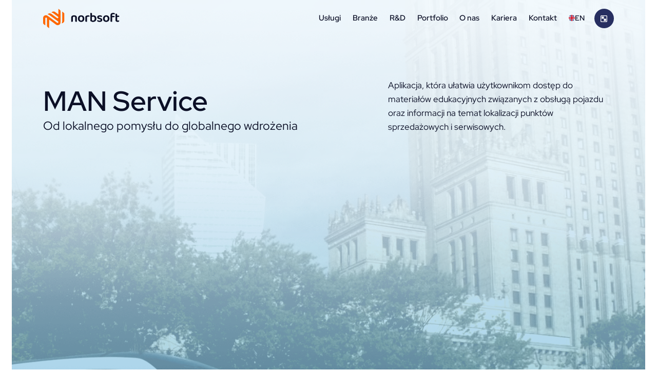

--- FILE ---
content_type: text/html
request_url: https://www.norbsoft.com/portfolio/man-service
body_size: 19711
content:
<!DOCTYPE html><!--  Last Published: Wed Oct 15 2025 07:56:13 GMT+0000 (Coordinated Universal Time)  -->
<html data-wf-page="65e9fe082e4ca6b206aa9336" data-wf-site="640ed526da113f69dd2b7dbf" lang="pl">
<head>
  <meta charset="utf-8">
  <title>Norbsoft • MAN Service. Od lokalnego pomysłu do globalnego wdrożenia</title>
  <meta content="Aplikacja, która ułatwia użytkownikom dostęp do materiałów edukacyjnych związanych z obsługą pojazdu oraz informacji na temat lokalizacji punktów sprzedażowych i serwisowych." name="description">
  <meta content="Norbsoft • MAN Service. Od lokalnego pomysłu do globalnego wdrożenia" property="og:title">
  <meta content="Aplikacja, która ułatwia użytkownikom dostęp do materiałów edukacyjnych związanych z obsługą pojazdu oraz informacji na temat lokalizacji punktów sprzedażowych i serwisowych." property="og:description">
  <meta content="https://www.norbsoft.com/media/norbsoft-og-man.jpg" property="og:image">
  <meta content="Norbsoft • MAN Service. Od lokalnego pomysłu do globalnego wdrożenia" property="twitter:title">
  <meta content="Aplikacja, która ułatwia użytkownikom dostęp do materiałów edukacyjnych związanych z obsługą pojazdu oraz informacji na temat lokalizacji punktów sprzedażowych i serwisowych." property="twitter:description">
  <meta content="https://www.norbsoft.com/media/norbsoft-og-man.jpg" property="twitter:image">
  <meta property="og:type" content="website">
  <meta content="summary_large_image" name="twitter:card">
  <meta content="width=device-width, initial-scale=1" name="viewport">
  <link href="../css/normalize.css" rel="stylesheet" type="text/css">
  <link href="../css/components.css" rel="stylesheet" type="text/css">
  <link href="../css/norbsoft.css" rel="stylesheet" type="text/css">
  <script type="text/javascript">!function(o,c){var n=c.documentElement,t=" w-mod-";n.className+=t+"js",("ontouchstart"in o||o.DocumentTouch&&c instanceof DocumentTouch)&&(n.className+=t+"touch")}(window,document);</script>
  <link href="../images/favicon.png" rel="shortcut icon" type="image/x-icon">
  <link href="../images/webclip.png" rel="apple-touch-icon"><!--  Finsweet Cookie Consent  -->
  <script async="" src="https://cdn.jsdelivr.net/npm/@finsweet/cookie-consent@1/fs-cc.js" fs-cc-mode="opt-in" fs-cc-endpoint="https://www.norbsoft.com/cookieConsentRecord.php"></script>
  <!--  Google Tag Manager  -->
  <script>(function(w,d,s,l,i){w[l]=w[l]||[];w[l].push({'gtm.start':
new Date().getTime(),event:'gtm.js'});var f=d.getElementsByTagName(s)[0],
j=d.createElement(s),dl=l!='dataLayer'?'&l='+l:'';j.async=true;j.src=
'https://www.googletagmanager.com/gtm.js?id='+i+dl;f.parentNode.insertBefore(j,f);
})(window,document,'script','dataLayer','GTM-KLZCQ4J');</script>
  <!--  End Google Tag Manager  -->
  <!--  Google reCAPTCHA  -->
  <script src="https://www.google.com/recaptcha/api.js" defer="" async=""></script>
  <!--  [Attributes by Finsweet] Disable scrolling  -->
  <script defer="" src="https://cdn.jsdelivr.net/npm/@finsweet/attributes-scrolldisable@1/scrolldisable.js"></script>
  <!--  Finsweet Current Year  -->
  <script>
document.addEventListener("DOMContentLoaded", function() { 
  const yrSpan = document.querySelector('.current-year');
  const currentYr = new Date().getFullYear();
  yrSpan.textContent = currentYr;
});
</script>
  <!--  Change the default selection color  -->
  <style>
    ::-moz-selection { /* Firefox */
        color: #FFFFFF;
        background: #ff6700;
    }
    ::selection {
        color: #FFFFFF; 
        background: #ff6700;
    }
</style>
  <!--  Remove the blue outline around the linked section  -->
  <style>
	*:focus { outline: none; }
</style>
  <!--  Fix overflow hidden and border radius bug in Safari  -->
  <style>
.portfolio-item-cover, .n-video-cover, .video-lightbox-source, .project-full-width-img {
	-webkit-mask-image: -webkit-radial-gradient(white, black);
}
</style>
  <!--  GSAP CSS  -->
  <style>
  body:not([class^="wf-"]) [ficturo-anim] {
    visibility: hidden;
  }
  .card-service {
    opacity: 0;
    transform: translate(0,4%);
  }
    .card-value-slider {
    opacity: 0;
    transform: translate(0,4%);
  }
  .testimonial-item {
    opacity: 0;
    transform: translate(0,4%);
  }
  .portfolio-item-cover-overlay {
    height: 100%;
  }
  .partner-item-overlay {
    height: 100%;
  }
    .co-model-box {
  	opacity: 0;
    transform: translate(0,4%);
  }
  .faq-item {
  	opacity: 0;
    transform: translate(0,4%);
  }
  	.service-img {
  	opacity: 0;
  }
</style>
  <link rel="alternate" hreflang="pl" href="https://www.norbsoft.com/portfolio/man-service">
  <link rel="alternate" hreflang="en" href="https://www.norbsoft.com/en/portfolio/man-service">
  <!--  [Attributes by Finsweet] Auto Video  -->
  <script defer="" src="https://cdn.jsdelivr.net/npm/@finsweet/attributes-autovideo@1/autovideo.js"></script>
  <!--  Project Scroll Indicator CSS  -->
  <style>
	.scroll-indicator-fixed {
		opacity: 0%;
    transform: (0px, 100%);
  }
</style>
</head>
<body>
  <div class="page-wrapper">
    <div class="global w-embed">
      <style>
  html { font-size: calc(0.71875rem + 0.31249999999999994vw); }
  @media screen and (max-width:1920px) { html { font-size: calc(0.71875rem + 0.31250000000000006vw); } }
  @media screen and (max-width:1440px) { html { font-size: calc(0.5991091314031181rem + 0.4454342984409799vw); } }
  @media screen and (max-width:991px) { html { font-size: calc(0.758056640625rem + 0.390625vw); } }
  @media screen and (max-width:479px) { html { font-size: calc(0.7494769874476988rem + 0.8368200836820083vw); } }
.container-regular {
	margin-right: auto !important;
  margin-left: auto !important;
}
.margin-0 {
  margin: 0rem !important;
}
.padding-0 {
  padding: 0rem !important;
}
.spacing-clean {
padding: 0rem !important;
margin: 0rem !important;
}
.margin-top {
  margin-right: 0rem !important;
  margin-bottom: 0rem !important;
  margin-left: 0rem !important;
}
.padding-top {
  padding-right: 0rem !important;
  padding-bottom: 0rem !important;
  padding-left: 0rem !important;
}
.margin-right {
  margin-top: 0rem !important;
  margin-bottom: 0rem !important;
  margin-left: 0rem !important;
}
.padding-right {
  padding-top: 0rem !important;
  padding-bottom: 0rem !important;
  padding-left: 0rem !important;
}
.margin-bottom {
  margin-top: 0rem !important;
  margin-right: 0rem !important;
  margin-left: 0rem !important;
}
.padding-bottom {
  padding-top: 0rem !important;
  padding-right: 0rem !important;
  padding-left: 0rem !important;
}
.margin-left {
  margin-top: 0rem !important;
  margin-right: 0rem !important;
  margin-bottom: 0rem !important;
}
.padding-left {
  padding-top: 0rem !important;
  padding-right: 0rem !important;
  padding-bottom: 0rem !important;
}
.margin-horizontal {
  margin-top: 0rem !important;
  margin-bottom: 0rem !important;
}
.padding-horizontal {
  padding-top: 0rem !important;
  padding-bottom: 0rem !important;
}
.margin-vertical {
  margin-right: 0rem !important;
  margin-left: 0rem !important;
}
.padding-vertical {
  padding-right: 0rem !important;
  padding-left: 0rem !important;
}
.project-intro-summary-list-item.modivo-bullet::marker {
	color: #debd48;
}
.project-intro-summary-list-item.empik-bullet::marker {
	color: #f25609;
}
.project-intro-summary-list-item.costa-bullet::marker {
	color: #a1002c;
}
.project-intro-summary-list-item.oriflame-bullet::marker {
	color: #5c9978;
}
.project-intro-summary-list-item.sgb-bullet::marker {
	color: #539c4e;
}
.project-intro-summary-list-item.nn-bullet::marker {
	color: #ea650d;
}
.project-bullet-list-item.nn-bullet::marker {
	color: #ea650d;
}
.project-intro-summary-list-item.man-bullet::marker {
	color: #6777ac;
}
.project-intro-summary-list-item.skycash-bullet::marker {
	color: #3274c2;
}
.project-intro-summary-list-item.promedica24-bullet::marker {
	color: var(--promedica24-primary);
}
.project-intro-summary-list-item.promedica24-bullet::marker {
	color: var(--sits-primary);
}
.project-intro-summary-list-item.wakacjepl-bullet::marker {
	color: var(--wakacje-pl-primary);
}
.h-about-box.is-2:hover .h-about-box-link {
	color: var(--primary-500);
}
[text="balance"] {
	text-wrap: balance;
}
</style>
    </div>
    <div>
      <div class="cc-banner-wrapper">
        <div fs-cc="banner" class="cc-banner">
          <div class="cc-banner-txt">
            <p class="f-14">Używamy plików cookies. <a href="../polityka-prywatnosci.html" class="text-style-underline">Więcej informacji.</a>
            </p>
          </div>
          <a href="#" class="cc-banner-close w-inline-block"><img src="../images/ic-close-white.svg" loading="lazy" alt="" class="cc-banner-close-ic"></a>
          <div class="w-layout-grid cc-banner-btns">
            <a fs-cc="deny" href="#" class="cc-banner-btn w-inline-block">
              <div class="f-14">Blokuj wszystkie</div>
            </a>
            <a fs-cc="allow" href="#" class="cc-banner-btn cc-banner-btn-primary w-inline-block">
              <div class="f-14">Akceptuj wszystkie</div>
            </a>
          </div>
        </div>
      </div>
      <div fs-cc-scroll="disable" fs-cc="preferences" class="cc-prefs-wrapper">
        <div class="cc-prefs w-form">
          <form id="cookie-preferences" name="wf-form-Cookie-Preferences" data-name="Cookie Preferences" method="get" class="cc-prefs-form" data-wf-page-id="65e9fe082e4ca6b206aa9336" data-wf-element-id="ab72b773-9395-597d-2e97-cdb49f2ac957">
            <div fs-cc="close" class="cc-prefs-close">
              <div class="cc-prefs-close-ic w-embed"><svg fill="currentColor" aria-hidden="true" focusable="false" viewbox="0 0 16 16">
                  <path d="M9.414 8l4.293-4.293-1.414-1.414L8 6.586 3.707 2.293 2.293 3.707 6.586 8l-4.293 4.293 1.414 1.414L8 9.414l4.293 4.293 1.414-1.414L9.414 8z"></path>
                </svg></div>
            </div>
            <div class="cc-prefs-content">
              <div class="cc-prefs-title">
                <div class="f-20">Ustawienia plików cookies</div>
              </div>
              <div class="cc-prefs-option">
                <div class="cc-prefs-toggle-wrapper">
                  <div class="cc-prefs-label">Niezbędne</div>
                  <div class="cc-prefs-txt">Wymagane</div>
                </div>
              </div>
              <div class="cc-prefs-option">
                <div class="cc-prefs-toggle-wrapper">
                  <div class="cc-prefs-label">Marketing</div><label class="w-checkbox cc-prefs-checkbox-field">
                    <div class="w-checkbox-input w-checkbox-input--inputType-custom cc-prefs-checkbox"></div><input type="checkbox" id="Marketing-2" name="Marketing-2" data-name="Marketing 2" fs-cc-checkbox="marketing" style="opacity:0;position:absolute;z-index:-1"><span for="Marketing-2" class="cc-prefs-checkbox-label w-form-label">Essential</span>
                  </label>
                </div>
              </div>
              <div class="cc-prefs-option">
                <div class="cc-prefs-toggle-wrapper">
                  <div class="cc-prefs-label">Personalizacja</div><label class="w-checkbox cc-prefs-checkbox-field">
                    <div class="w-checkbox-input w-checkbox-input--inputType-custom cc-prefs-checkbox"></div><input type="checkbox" id="Personalization-2" name="Personalization-2" data-name="Personalization 2" fs-cc-checkbox="personalization" style="opacity:0;position:absolute;z-index:-1"><span for="Personalization-2" class="cc-prefs-checkbox-label w-form-label">Essential</span>
                  </label>
                </div>
              </div>
              <div class="cc-prefs-option">
                <div class="cc-prefs-toggle-wrapper">
                  <div class="cc-prefs-label">Statystyka</div><label class="w-checkbox cc-prefs-checkbox-field">
                    <div class="w-checkbox-input w-checkbox-input--inputType-custom cc-prefs-checkbox"></div><input type="checkbox" id="Analytics-2" name="Analytics-2" data-name="Analytics 2" fs-cc-checkbox="analytics" style="opacity:0;position:absolute;z-index:-1"><span for="Analytics-2" class="cc-prefs-checkbox-label w-form-label">Essential</span>
                  </label>
                </div>
              </div>
              <div class="cc-prefs-btns-wrapper">
                <a fs-cc="deny" href="#" class="cc-prefs-btn cc-prefs-btn-secondary w-button">Blokuj wszystkie</a>
                <a fs-cc="allow" href="#" class="cc-prefs-btn w-button">Akceptuj wszystkie</a>
                <a fs-cc="submit" href="#" class="cc-prefs-btn-submit w-button">Zapisz ustawienia</a>
              </div>
            </div>
          </form>
          <div fs-cc="close" class="cc-prefs-overlay"></div>
          <div class="w-form-done"></div>
          <div class="w-form-fail"></div>
        </div>
      </div>
    </div>
    <nav class="nav">
      <div class="container-nav">
        <a href="../index.html" aria-label="Przejdź do strony głównej" class="brand-logo brand-logo-nav w-inline-block">
          <div class="brand-logo-signet w-embed"><svg xmlns="http://www.w3.org/2000/svg" width="100%" height="100%" fill="none" viewbox="0 0 113 80">
              <path fill="#FF6700" d="M77.697 11.617c0 7.046 0 27.308-.004 37.133-.001 3.836.457 7.761-2.357 11.122 5.882.035 10.949-4.967 10.983-10.714 0-8.047.069-19.307.091-28.103a5.82 5.82 0 0 0-2.338-4.677l-6.375-4.76ZM70.98 9.521a5.818 5.818 0 0 0-2.34-4.666L62.139 0v22.898c-.615-.423-7.824-5.704-11.01-8.133-2.937-2.24-5.982-4.082-9.91-3.552-2.864.387-5.286 1.526-7.338 4.005a13.017 13.017 0 0 1 7.058 2.696c.725.55 15.275 11.421 19.863 14.85a3.421 3.421 0 0 1 1.374 2.743v.004a3.424 3.424 0 0 1-5.476 2.741c-8.03-6.018-22.143-16.595-22.968-17.196-4.946-3.607-11.885-2.743-15.5 2.028 3.133.125 5.627 1.332 7.963 3.1 5.027 3.801 28.64 21.45 34.608 25.91a3.424 3.424 0 0 1-4.106 5.481C46.168 49.675 23.66 32.8 18.278 28.82c-3.68-2.72-7.76-3.14-11.873-1.104C2.233 29.78.098 33.335.045 37.968.012 43.395.003 51.899 0 58.871a5.82 5.82 0 0 0 2.339 4.667l6.424 4.798.01-28.808a3.439 3.439 0 0 1 6.878 0s.003 26.553 0 31.03a5.82 5.82 0 0 0 2.338 4.667L24.383 80V44.338c2.064 1.536 24.1 18.029 27.787 20.833 3.79 2.882 7.903 3.532 12.212 1.507 4.462-2.097 6.543-5.904 6.561-10.728.053-14.364.024-31.465.036-46.429Z"></path>
            </svg></div>
          <div class="brand-logo-text w-embed"><svg xmlns="http://www.w3.org/2000/svg" width="100%" height="100%" fill="currentColor" viewbox="0 0 197 80">
              <path fill="currentColor" d="M47.718 28.681c-1.974-1.11-4.27-1.667-6.889-1.667-2.656 0-4.979.556-6.97 1.667a11.59 11.59 0 0 0-4.628 4.71c-1.095 2.027-1.642 4.422-1.641 7.185 0 2.762.539 5.166 1.615 7.211a11.203 11.203 0 0 0 4.6 4.71c1.992 1.093 4.315 1.64 6.97 1.64 2.691 0 5.023-.556 6.997-1.668a11.635 11.635 0 0 0 4.6-4.709c1.095-2.026 1.642-4.421 1.642-7.184 0-2.764-.556-5.159-1.668-7.185a11.823 11.823 0 0 0-4.628-4.71ZM45.376 46.55c-1.094 1.436-2.628 2.154-4.6 2.153-1.974-.001-3.507-.71-4.602-2.126-1.095-1.416-1.642-3.417-1.642-6 0-2.548.565-4.539 1.695-5.974a5.493 5.493 0 0 1 4.547-2.153c1.973 0 3.507.717 4.602 2.153 1.095 1.435 1.642 3.426 1.641 5.974 0 2.547-.546 4.538-1.64 5.973Zm24.729-19.483a21.682 21.682 0 0 0-5.274.62 13.774 13.774 0 0 0-4.144 1.694 6.04 6.04 0 0 0-1.883 1.695 4.143 4.143 0 0 0-.646 2.395v17.06c0 1.185.305 2.01.914 2.475.61.465 1.561.699 2.853.7a9.466 9.466 0 0 0 1.803-.163c.556-.107.977-.198 1.264-.27V34.01a12.434 12.434 0 0 1 2.88-1.076 14.508 14.508 0 0 1 3.579-.43 16.716 16.716 0 0 1 3.013.27c.24-.336.421-.708.538-1.103.146-.462.218-.943.216-1.426 0-2.118-1.704-3.177-5.113-3.177Zm27.177 1.453a12.964 12.964 0 0 0-6.243-1.506 11.687 11.687 0 0 0-4.278.726c-.6.236-1.148.477-1.641.724v-8.11c0-1.22-.296-2.053-.888-2.502-.592-.448-1.534-.672-2.826-.672a11.894 11.894 0 0 0-1.83.134 7.05 7.05 0 0 0-1.291.296v30.231a4.02 4.02 0 0 0 .538 2.126 5.383 5.383 0 0 0 1.668 1.641 17.308 17.308 0 0 0 3.821 1.75 17.05 17.05 0 0 0 5.436.78c2.726 0 5.103-.511 7.13-1.534a10.993 10.993 0 0 0 4.737-4.575c1.13-2.026 1.695-4.528 1.695-7.507 0-3.014-.538-5.517-1.615-7.508a10.773 10.773 0 0 0-4.413-4.493Zm-2.744 18.111c-1.22 1.346-2.835 2.018-4.844 2.018a9.041 9.041 0 0 1-4.628-1.184V34.021c.465-.314.95-.596 1.453-.846 1.04-.5 2.183-.75 3.336-.727 1.938 0 3.508.646 4.71 1.938 1.202 1.292 1.803 3.337 1.802 6.135.001 2.727-.609 4.764-1.83 6.11Zm24.379-8.639-2.638-.646c-1.112-.25-1.892-.582-2.34-.996a1.93 1.93 0 0 1-.673-1.48 2.077 2.077 0 0 1 1.211-1.937c.807-.43 1.892-.646 3.256-.646.924.003 1.845.112 2.744.323a20.65 20.65 0 0 1 2.557.754c.617.21 1.205.5 1.749.86a3.816 3.816 0 0 0 1.049-1.21 3.428 3.428 0 0 0 .403-1.695 2.907 2.907 0 0 0-1.183-2.315 8.198 8.198 0 0 0-3.203-1.48 18.824 18.824 0 0 0-4.601-.51c-3.373 0-5.993.726-7.859 2.178a6.861 6.861 0 0 0-2.796 5.678c0 2.046.637 3.687 1.91 4.925 1.274 1.237 3.238 2.143 5.893 2.719l3.014.697c1.111.252 1.927.61 2.447 1.077a2.348 2.348 0 0 1 .781 1.83c0 1.83-1.489 2.744-4.467 2.744a12.246 12.246 0 0 1-4.548-.78 22.952 22.952 0 0 1-3.471-1.695 3.794 3.794 0 0 0-1.211 1.237 3.365 3.365 0 0 0-.458 1.776c0 1.436.924 2.584 2.772 3.445 1.848.86 4.225 1.291 7.131 1.291 3.588 0 6.323-.708 8.207-2.126 1.885-1.417 2.826-3.382 2.826-5.893 0-2.116-.673-3.83-2.018-5.14-1.346-1.309-3.507-2.304-6.484-2.985Zm31.697-9.311c-1.973-1.11-4.269-1.667-6.889-1.667-2.655 0-4.979.556-6.969 1.667a11.595 11.595 0 0 0-4.629 4.71c-1.094 2.027-1.641 4.422-1.641 7.185.001 2.762.539 5.166 1.615 7.211a11.198 11.198 0 0 0 4.601 4.71c1.992 1.093 4.315 1.64 6.969 1.64 2.691 0 5.023-.556 6.997-1.668a11.639 11.639 0 0 0 4.601-4.709c1.093-2.026 1.64-4.421 1.641-7.184.001-2.764-.556-5.159-1.669-7.185a11.825 11.825 0 0 0-4.627-4.71Zm-2.341 17.868c-1.095 1.436-2.629 2.154-4.602 2.153-1.973-.001-3.507-.71-4.601-2.126-1.095-1.416-1.642-3.417-1.641-6 0-2.548.565-4.539 1.695-5.974a5.496 5.496 0 0 1 4.547-2.153c1.973 0 3.507.717 4.602 2.153 1.095 1.435 1.642 3.426 1.641 5.974 0 2.547-.547 4.538-1.641 5.973Zm29.115-28.605c-1.202-.627-2.988-.941-5.355-.941a14.502 14.502 0 0 0-5.623 1.022 8.333 8.333 0 0 0-3.849 3.149c-.933 1.418-1.4 3.274-1.399 5.57V50.53c0 1.184.305 2.01.915 2.474.609.466 1.56.7 2.852.7a9.47 9.47 0 0 0 1.803-.163c.556-.107.977-.197 1.265-.269V34.87h7.75a2.27 2.27 0 0 0 1.722-.673c.431-.448.646-1.138.646-2.071a5.128 5.128 0 0 0-.215-1.507 3.839 3.839 0 0 0-.485-1.077h-9.687v-2.529c0-1.614.43-2.772 1.292-3.471.861-.7 2.206-1.05 4.036-1.05.904-.002 1.806.088 2.692.27.77.153 1.526.369 2.26.645.344-.313.626-.687.834-1.103.24-.475.36-1.002.35-1.534-.001-1.256-.602-2.198-1.804-2.826Zm18.487 29.896a9.378 9.378 0 0 1-1.695.564 7.905 7.905 0 0 1-1.857.243c-1.22 0-2.189-.251-2.906-.754-.717-.503-1.076-1.328-1.076-2.475V33.686h6.242a2.314 2.314 0 0 0 1.749-.647c.413-.43.619-1.112.619-2.044a5.283 5.283 0 0 0-.215-1.561 3.833 3.833 0 0 0-.484-1.076h-7.911V23.52c0-1.184-.296-2.009-.889-2.475-.592-.466-1.516-.7-2.771-.7a9.487 9.487 0 0 0-1.803.163c-.557.107-.978.197-1.265.27V45.85c0 2.943.817 5.05 2.449 6.324 1.632 1.273 3.866 1.91 6.701 1.91 2.152 0 3.713-.35 4.681-1.049.969-.7 1.453-1.588 1.454-2.665a3.46 3.46 0 0 0-.297-1.453 3.672 3.672 0 0 0-.726-1.077ZM20.325 29.488c-2.045-1.65-4.915-2.474-8.61-2.474h-.036c-3.696 0-6.566.825-8.612 2.474C1.022 31.138 0 33.542 0 36.7v16.576c.323.071.761.163 1.319.269a9.465 9.465 0 0 0 1.802.163c1.292 0 2.234-.233 2.826-.7.592-.467.888-1.291.888-2.475V36.916c0-1.543.448-2.673 1.345-3.391.89-.712 2.062-1.07 3.517-1.074 1.453.006 2.625.364 3.516 1.074.896.718 1.344 1.849 1.345 3.39v13.616c0 1.184.296 2.01.888 2.475.592.465 1.534.698 2.826.7a9.462 9.462 0 0 0 1.802-.164 48.4 48.4 0 0 0 1.319-.269V36.7c0-3.157-1.023-5.56-3.068-7.212Z"></path>
            </svg></div>
        </a>
        <a fs-scrolldisable-element="toggle" aria-label="Menu" href="#" class="nav-btn w-inline-block">
          <div data-is-ix2-target="1" class="nav-btn-ic" data-w-id="745c9561-7955-348b-7e3f-30c3d474fde3" data-animation-type="lottie" data-src="../documents/hamburger-to-x.json" data-loop="0" data-direction="1" data-autoplay="0" data-renderer="svg" data-default-duration="1.6166666666666667" data-duration="0" data-ix2-initial-state="0"></div>
        </a>
        <div fs-scrolldisable-element="preserve" class="nav-menu">
          <div class="nav-menu-content">
            <div class="nav-menu-links">
              <a href="../uslugi.html" class="nav-menu-link w-inline-block">
                <div class="text-block">Usługi</div>
                <div class="nav-menu-link-line"></div>
              </a>
              <a href="../branze.html" class="nav-menu-link w-inline-block">
                <div>Branże</div>
                <div class="nav-menu-link-line"></div>
              </a>
              <a href="../projekty-rd.html" class="nav-menu-link w-inline-block">
                <div>R&amp;D</div>
                <div class="nav-menu-link-line"></div>
              </a>
              <a href="../portfolio.html" class="nav-menu-link w-inline-block">
                <div>Portfolio</div>
                <div class="nav-menu-link-line"></div>
              </a>
              <a href="../o-nas.html" class="nav-menu-link w-inline-block">
                <div>O nas</div>
                <div class="nav-menu-link-line"></div>
              </a>
              <a href="../kariera.html" class="nav-menu-link w-inline-block">
                <div>Kariera</div>
                <div class="nav-menu-link-line"></div>
              </a>
              <a href="../kontakt.html" class="nav-menu-link w-inline-block">
                <div>Kontakt</div>
                <div class="nav-menu-link-line"></div>
              </a>
              <a href="../en/portfolio/man-service.html" class="nav-menu-link w-inline-block">
                <div class="nav-menu-link-lang">
                  <div class="nav-menu-link-lang-flag"><img src="../images/flag-en.png" loading="eager" width="56" height="56" alt="" class="img"></div>
                  <div class="nav-menu-link-lang-text">EN</div>
                </div>
                <div class="nav-menu-link-line"></div>
              </a>
              <a href="../memory.html" class="nav-menu-memory w-inline-block">
                <div class="nav-menu-memory-ic">
                  <div class="ic-16x16 w-embed"><svg width="100%" height="100%" viewbox="0 0 512 512" fill="none" xmlns="http://www.w3.org/2000/svg">
                      <path d="M416 80C424.8 80 432 87.2 432 96V416C432 424.8 424.8 432 416 432H96C87.2 432 80 424.8 80 416V96C80 87.2 87.2 80 96 80H416ZM96 32C60.7 32 32 60.7 32 96V416C32 451.3 60.7 480 96 480H416C451.3 480 480 451.3 480 416V96C480 60.7 451.3 32 416 32H96ZM112 112V256H256V112H112ZM256 256V400H400V256H256Z" fill="currentColor"></path>
                    </svg></div>
                </div>
                <div class="nav-menu-memory-text">
                  <div class="text-block">Zagraj w Memory</div>
                </div>
              </a>
            </div>
            <div class="nav-menu-cta">
              <div class="nav-menu-cta-h">
                <div class="f-16">Skorzystaj z darmowej konsultacji Twojego projektu!</div>
              </div>
              <div class="nav-menu-cta-links">
                <a href="/kontakt#umow-konsultacje" class="btn-primary w-inline-block">
                  <div class="btn-text">Umów konsultację</div>
                  <div class="btn-arrow-wrapper">
                    <div class="btn-arrow">
                      <div class="btn-primary-arrow-1">
                        <div class="ic-24x24 w-embed"><svg xmlns="http://www.w3.org/2000/svg" width="100%" height="100%" fill="none" viewbox="0 0 24 24">
                            <path fill="currentColor" d="m17.879 12.379-4.375 4.375a.912.912 0 0 1-.629.246.912.912 0 0 1-.629-.246.912.912 0 0 1-.246-.629c0-.237.082-.447.246-.629l2.899-2.871H6.75a.852.852 0 0 1-.629-.246.852.852 0 0 1-.246-.629c0-.255.082-.465.246-.629a.852.852 0 0 1 .629-.246h8.395l-2.899-2.871A.912.912 0 0 1 12 7.375c0-.237.082-.447.246-.629a.913.913 0 0 1 .629-.246c.237 0 .447.082.629.246l4.375 4.375a.912.912 0 0 1 .246.629.912.912 0 0 1-.246.629Z"></path>
                          </svg></div>
                      </div>
                      <div class="btn-primary-arrow-2">
                        <div class="ic-24x24 w-embed"><svg xmlns="http://www.w3.org/2000/svg" width="100%" height="100%" fill="none" viewbox="0 0 24 24">
                            <path fill="currentColor" d="m17.879 12.379-4.375 4.375a.912.912 0 0 1-.629.246.912.912 0 0 1-.629-.246.912.912 0 0 1-.246-.629c0-.237.082-.447.246-.629l2.899-2.871H6.75a.852.852 0 0 1-.629-.246.852.852 0 0 1-.246-.629c0-.255.082-.465.246-.629a.852.852 0 0 1 .629-.246h8.395l-2.899-2.871A.912.912 0 0 1 12 7.375c0-.237.082-.447.246-.629a.913.913 0 0 1 .629-.246c.237 0 .447.082.629.246l4.375 4.375a.912.912 0 0 1 .246.629.912.912 0 0 1-.246.629Z"></path>
                          </svg></div>
                      </div>
                    </div>
                  </div>
                </a>
                <a rel="noopener" aria-label="Profil Norbsoft na Clutch" href="https://clutch.co/profile/norbsoft" target="_blank" class="clutch-link w-inline-block"><img src="../images/clutch-white.svg" loading="eager" width="230" height="25" alt="Ocena 4.9 na Clutch" class="clutch-logo"></a>
              </div>
            </div>
          </div>
        </div>
      </div>
    </nav>
    <div class="w-embed"><!-- Transparent Nav on Dark Bg  -->
      <style>
@media (min-width: 992px) {
	.container-nav {
  	background-color: transparent;
  }
  .nav-menu-link {
		color: #0b0f26;
  }
  .brand-logo-text {
  	color: #0b0f26;
  }
  }
  .nav-menu-link:hover {
  color: #ff6700 !important;
}
</style>
    </div>
    <main class="main-wrapper">
      <section class="sec">
        <div class="sec-hero">
          <div class="relative">
            <div class="sec-project-hero">
              <div class="container-regular">
                <div class="sec-project-hero-text">
                  <div class="sec-text-hero-h">
                    <h1 class="f-56">MAN Service</h1>
                    <div class="line-height-1-4">
                      <div class="f-24 w-embed">
                        <p>Od lokalnego pomysłu do globalnego wdrożenia</p>
                      </div>
                    </div>
                  </div>
                  <div class="sec-text-hero-p">
                    <div class="f-18 w-embed">
                      <p>Aplikacja, która ułatwia użytkownikom dostęp do materiałów edukacyjnych związanych z&nbsp;obsługą pojazdu oraz informacji na temat lokalizacji punktów sprzedażowych i&nbsp;serwisowych.</p>
                    </div>
                  </div>
                </div>
              </div>
            </div>
            <div class="hidden-from-mobile-portrait">
              <div class="relative"><img src="../images/img-man-bg-overlay.png" loading="eager" width="2784" height="2200" alt="" srcset="../images/img-man-bg-overlay-p-500.png 500w, ../images/img-man-bg-overlay-p-800.png 800w, ../images/img-man-bg-overlay-p-1080.png 1080w, ../images/img-man-bg-overlay.png 2784w" sizes="(max-width: 991px) 100vw, 99vw" class="sec-project-hero-img-man-overlay-white">
                <div class="sec-project-hero-img-man-overlay-blue"></div>
              </div>
              <div class="w-embed">
                <style>
.sec-project-hero-img-man {
  width: 100%;
  height: 100%;
  min-height: 80rem;
  border-bottom-left-radius: 2.5rem;
  border-bottom-right-radius: 2.5rem;
  background-color: #49a2d1;
  filter: saturate(46%) contrast(200%);
  object-fit: cover;
}
@media (max-width: 991px) {
	.sec-project-hero-img-man {
  	border-bottom-left-radius: 0rem;
  	border-bottom-right-radius: 0rem;
	}
}
</style>
                <video class="sec-project-hero-img-man" poster="https://www.norbsoft.com/media/man-poster.jpg" src="https://www.norbsoft.com/media/man.mp4" height="100%" playsinline="" autoplay="" muted="" loop=""></video>
              </div>
            </div>
            <div class="visible-from-mobile-portrait">
              <div class="sec-project-hero-img-wrapper"><img src="../images/img-man-bg-mobile.jpg" loading="eager" width="1080" height="2490" alt="" class="sec-project-hero-img"></div>
            </div>
          </div>
        </div>
      </section>
      <div class="scroll-indicator-trigger">
        <section class="sec">
          <div class="padding-sec-120 padding-sec-bottom-0">
            <div class="container-regular">
              <div class="text-align-center">
                <div class="text-color-primary-man">
                  <div class="heading-label">
                    <div class="f-13">w pigułce</div>
                  </div>
                </div>
                <div class="padding-bottom padding-24"></div>
                <div class="w-embed">
                  <h2 class="f-48">MAN Service w&nbsp;liczbach</h2>
                </div>
              </div>
              <div class="project-stat-grid">
                <div class="project-stat">
                  <div class="text-color-primary-man">
                    <div class="project-separator w-embed"><svg xmlns="http://www.w3.org/2000/svg" width="100%" height="100%" fill="currentColor" viewbox="0 0 18 3">
                        <g clip-path="url(#a)">
                          <circle cx="2" cy="1.5" r="1.5"></circle>
                          <rect width="12" height="3" x="5.5" fill="currentColor" rx="1.5"></rect>
                        </g>
                        <defs>
                          <clippath id="a">
                            <path d="M0 0h17v3H0z" transform="translate(.5)"></path>
                          </clippath>
                        </defs>
                      </svg></div>
                  </div>
                  <div class="line-height-1-25">
                    <div class="text-weight-semibold">
                      <div class="f-48">4 aplikacje</div>
                    </div>
                  </div>
                  <div class="f-18">dla rynków: Polski, Dalekiego Wschodu, Niemiec oraz Rosji</div>
                </div>
                <div class="project-stat">
                  <div class="text-color-primary-man">
                    <div class="project-separator w-embed"><svg xmlns="http://www.w3.org/2000/svg" width="100%" height="100%" fill="currentColor" viewbox="0 0 18 3">
                        <g clip-path="url(#a)">
                          <circle cx="2" cy="1.5" r="1.5"></circle>
                          <rect width="12" height="3" x="5.5" fill="currentColor" rx="1.5"></rect>
                        </g>
                        <defs>
                          <clippath id="a">
                            <path d="M0 0h17v3H0z" transform="translate(.5)"></path>
                          </clippath>
                        </defs>
                      </svg></div>
                  </div>
                  <div class="line-height-1-25">
                    <div class="text-weight-semibold">
                      <div class="f-48">12 krajów</div>
                    </div>
                  </div>
                  <div class="f-18">dostępnych w programie lojalnościowym w aplikacji</div>
                </div>
                <div class="project-stat">
                  <div class="text-color-primary-man">
                    <div class="project-separator w-embed"><svg xmlns="http://www.w3.org/2000/svg" width="100%" height="100%" fill="currentColor" viewbox="0 0 18 3">
                        <g clip-path="url(#a)">
                          <circle cx="2" cy="1.5" r="1.5"></circle>
                          <rect width="12" height="3" x="5.5" fill="currentColor" rx="1.5"></rect>
                        </g>
                        <defs>
                          <clippath id="a">
                            <path d="M0 0h17v3H0z" transform="translate(.5)"></path>
                          </clippath>
                        </defs>
                      </svg></div>
                  </div>
                  <div class="line-height-1-25">
                    <div class="text-weight-semibold">
                      <div class="f-48">422196104</div>
                    </div>
                  </div>
                  <div class="f-18">nasz numer D-U-N-S jako autoryzowanego dostawcy Grupy Volkswagen</div>
                </div>
              </div>
            </div>
          </div>
        </section>
        <section class="sec">
          <div class="bg-color-man-white-blue-50--40-60">
            <div class="container-regular">
              <div class="app-mockup-grid">
                <div class="app-mockup-item hidden-from-mobile-portrait"><img src="../images/img-man-1.png" loading="lazy" width="1156" height="1842" alt="" ficturo-anim="fadein-bottom" class="app-mockup-img"></div>
                <div class="app-mockup-item center-item"><img src="../images/img-man-2.png" loading="lazy" width="1156" height="1843" alt="" ficturo-anim="fadein-bottom" class="app-mockup-img"></div>
                <div class="app-mockup-item hidden-from-mobile-portrait"><img src="../images/img-man-3.png" loading="lazy" width="1156" height="1842" alt="" ficturo-anim="fadein-bottom" class="app-mockup-img"></div>
              </div>
            </div>
          </div>
        </section>
        <section class="sec">
          <div class="bg-color-man-blue-50">
            <div class="padding-sec-project-intro">
              <div class="container-regular">
                <div class="w-layout-grid grid">
                  <div id="w-node-_288f4ca2-5a0d-ee44-d59c-6d8bef91fe37-06aa9336" class="project-intro-summary">
                    <div class="project-intro-summary-sticky"><img src="../images/logo-man.svg" loading="lazy" height="121" width="420" alt="" class="project-intro-summary-logo logo-height-56">
                      <div class="project-intro-summary-item">
                        <div class="heading-label">
                          <div class="f-13">branża</div>
                        </div>
                        <div class="f-14">Motoryzacja</div>
                      </div>
                      <div class="project-intro-summary-item">
                        <div class="heading-label">
                          <div class="f-13">zakres projektu</div>
                        </div>
                        <ul role="list" class="project-intro-summary-list">
                          <li class="project-intro-summary-list-item man-bullet">Mobile Development</li>
                          <li class="project-intro-summary-list-item man-bullet">CMS Development</li>
                          <li class="project-intro-summary-list-item man-bullet">Quality Assurance</li>
                        </ul>
                      </div>
                    </div>
                  </div>
                  <div id="w-node-_288f4ca2-5a0d-ee44-d59c-6d8bef91fe4d-06aa9336" class="project-intro-text">
                    <div class="project-intro-text-item">
                      <div>
                        <div class="text-color-primary-man">
                          <div class="project-separator w-embed"><svg xmlns="http://www.w3.org/2000/svg" width="100%" height="100%" fill="currentColor" viewbox="0 0 18 3">
                              <g clip-path="url(#a)">
                                <circle cx="2" cy="1.5" r="1.5"></circle>
                                <rect width="12" height="3" x="5.5" fill="currentColor" rx="1.5"></rect>
                              </g>
                              <defs>
                                <clippath id="a">
                                  <path d="M0 0h17v3H0z" transform="translate(.5)"></path>
                                </clippath>
                              </defs>
                            </svg></div>
                        </div>
                        <h2 class="f-32">Klient</h2>
                      </div>
                      <div class="f-18 w-embed">
                        <p>MAN Truck &amp; Bus to spółka należąca do TRATON z&nbsp;grupy Volkswagen AG.&nbsp;Zajmuje się produkcją ciężarówek, autobusów i&nbsp;vanów, a&nbsp;także silników spalinowych. W&nbsp;2021&nbsp;roku firma sprzedała ponad 90&nbsp;tys. pojazdów generując blisko 11 miliardów euro przychodu.</p>
                      </div>
                    </div>
                    <div class="project-intro-text-item">
                      <div>
                        <div class="text-color-primary-man">
                          <div class="project-separator w-embed"><svg xmlns="http://www.w3.org/2000/svg" width="100%" height="100%" fill="currentColor" viewbox="0 0 18 3">
                              <g clip-path="url(#a)">
                                <circle cx="2" cy="1.5" r="1.5"></circle>
                                <rect width="12" height="3" x="5.5" fill="currentColor" rx="1.5"></rect>
                              </g>
                              <defs>
                                <clippath id="a">
                                  <path d="M0 0h17v3H0z" transform="translate(.5)"></path>
                                </clippath>
                              </defs>
                            </svg></div>
                        </div>
                        <h2 class="f-32">Wyzwanie</h2>
                      </div>
                      <div class="f-18 w-embed">
                        <p>W&nbsp;2014&nbsp;roku polski oddział MAN Truck &amp; Bus poszukiwał rozwiązania, które ułatwi użytkownikom produkowanych przez firmę pojazdów dostęp do materiałów edukacyjnych związanych z&nbsp;ich obsługą oraz informacji na temat lokalizacji punktów sprzedażowych i&nbsp;serwisowych oraz oferowanych przez nie usług.</p>
                      </div>
                      <div class="f-18 w-embed">
                        <p>Norbsoft, dzięki doświadczeniu w&nbsp;realizacjach aplikacji mobilnych w&nbsp;branży motoryzacyjnej jak interaktywnego demo Peugeota 508&nbsp;czy wykorzystywanej w&nbsp;salonach sprzedaży aplikacji dla iPada BMW i3 Electrify Program, Norbsoft został wybrany jako partner odpowiedzialny za wdrożenie odpowiedniej technologii.</p>
                      </div>
                      <div class="f-18 w-embed">
                        <p>Po sukcesie wdrożenia na rynku polskim nawiązaliśmy współpracę z&nbsp;centralą MAN Truck &amp; Bus celem przeniesienia rozwiązania na kolejne rynki.</p>
                      </div>
                      <div class="f-18 w-embed">
                        <p>W&nbsp;efekcie w&nbsp;2016&nbsp;roku produkt został udostępniony na rynku rosyjskim, w&nbsp;2017&nbsp;w&nbsp;krajach bliskiego wschodu a&nbsp;finalnie stworzona została aplikacja white label, którą można szybko skonfigurować i&nbsp;zaadaptować do nowych krajów.</p>
                      </div>
                    </div>
                    <div class="project-intro-text-item">
                      <div>
                        <div class="text-color-primary-man">
                          <div class="project-separator w-embed"><svg xmlns="http://www.w3.org/2000/svg" width="100%" height="100%" fill="currentColor" viewbox="0 0 18 3">
                              <g clip-path="url(#a)">
                                <circle cx="2" cy="1.5" r="1.5"></circle>
                                <rect width="12" height="3" x="5.5" fill="currentColor" rx="1.5"></rect>
                              </g>
                              <defs>
                                <clippath id="a">
                                  <path d="M0 0h17v3H0z" transform="translate(.5)"></path>
                                </clippath>
                              </defs>
                            </svg></div>
                        </div>
                        <h2 class="f-32">Rozwiązanie</h2>
                      </div>
                      <div class="f-18 w-embed">
                        <p>Pracę nad tym projektem w&nbsp;Norbsoft zaczęliśmy od przeprowadzenia warsztatów i&nbsp;analizy wymagań, szczególnie konieczności zapewnienia działania rozwiązania także bez dostępu do Internetu. W&nbsp;wyniku warsztatów zaproponowaliśmy stworzenie natywnych aplikacji mobilnych na platformy Android i&nbsp;iOS, które będą zasilane w&nbsp;treści z&nbsp;przygotowanego przez nas CMSa.</p>
                      </div>
                    </div>
                  </div>
                </div>
              </div>
            </div>
          </div>
        </section>
        <section class="sec">
          <div class="bg-color-man-blue-300">
            <div class="padding-sec-120">
              <div class="container-regular">
                <div class="project-testimonial">
                  <div ficturo-anim="fadein-bottom" class="project-testimonial-img"><img src="../images/img-man-testimonial.jpg" loading="lazy" width="1428" height="1587" alt="" class="img"></div>
                  <div class="project-testimonial-text">
                    <div>
                      <div class="text-weight-semibold">
                        <div class="line-height-1-3">
                          <div class="f-32 w-embed">
                            <p>Firma Norbsoft świadczy usługi na najwyższym poziomie.</p>
                          </div>
                        </div>
                      </div>
                      <div class="padding-bottom padding-16"></div>
                      <div class="f-18 w-embed">
                        <p>Podczas wykonywania zlecenia firma Norbsoft wykazała się starannością i&nbsp;dużym zaangażowaniem. Komunikacja przebiegała profesjonalnie, a&nbsp;wyznaczone terminy zostały zachowane. Z&nbsp;przyjemnością możemy polecić firmę Norbsoft Sp. z&nbsp;o.o. jako profesjonalnego wykonawcę aplikacji mobilnych i&nbsp;backendu jako godnego zaufania partnera.</p>
                      </div>
                    </div>
                    <div class="testimonial-author"><img src="../images/img-marta-stefanska.jpg" loading="lazy" width="400" height="400" alt="" class="testimonial-author-img">
                      <div class="testimonial-author-name">
                        <div class="text-weight-semibold">
                          <div class="f-18 mp-f-17">Marta Stefańska</div>
                        </div>
                        <div class="line-height-1-4">
                          <div class="opacity-40">
                            <div class="f-16">MAN Truck &amp; Bus Polska</div>
                          </div>
                        </div>
                      </div>
                    </div>
                  </div>
                </div>
              </div>
            </div>
          </div>
        </section>
        <section class="sec">
          <div class="padding-sec-144">
            <div class="container-regular">
              <div class="project-2col">
                <div class="project-2col-text">
                  <div class="text-color-primary-man">
                    <div class="project-separator w-embed"><svg xmlns="http://www.w3.org/2000/svg" width="100%" height="100%" fill="currentColor" viewbox="0 0 18 3">
                        <g clip-path="url(#a)">
                          <circle cx="2" cy="1.5" r="1.5"></circle>
                          <rect width="12" height="3" x="5.5" fill="currentColor" rx="1.5"></rect>
                        </g>
                        <defs>
                          <clippath id="a">
                            <path d="M0 0h17v3H0z" transform="translate(.5)"></path>
                          </clippath>
                        </defs>
                      </svg></div>
                  </div>
                  <div class="w-embed">
                    <h2 class="f-40">Niezależne moduły</h2>
                  </div>
                  <div class="padding-bottom padding-16"></div>
                  <div class="f-18 w-embed">
                    <p>Aplikacja składa się z&nbsp;niezależnych modułów, które można włączyć w&nbsp;zależności od potrzeb konkretnego rynku. W&nbsp;celu usprawnienia organizacji modułów, dostęp do poszczególnych sekcji uzyskuje się z&nbsp;menu bocznego.</p>
                  </div>
                </div>
                <div ficturo-anim="fadein-bottom" class="project-2col-img-wrapper"><img src="../images/img-man-4.png" loading="lazy" width="1860" height="1441" alt="" class="img"></div>
              </div>
              <div class="project-spacer-120"></div>
              <div class="project-2col tablet-reverse">
                <div ficturo-anim="fadein-bottom" class="project-2col-img-wrapper"><img src="../images/img-man-5.png" loading="lazy" width="1860" height="1441" alt="" class="img"></div>
                <div class="project-2col-text">
                  <div class="f-18 w-embed">
                    <p>Część funkcji, jak np. możliwość dodania oceny serwisu czy ulubione, dostępna jest dopiero po zalogowaniu się użytkownika przy pomocy dedykowanego konta.</p>
                  </div>
                  <div class="padding-bottom padding-24"></div>
                  <div class="f-18 w-embed">
                    <p>Ekran główny jest podsumowaniem najważniejszych treści pochodzących z&nbsp;poszczególnych modułów.</p>
                  </div>
                </div>
              </div>
            </div>
          </div>
        </section>
        <section class="sec">
          <div class="bg-color-man-blue-50">
            <div class="padding-sec-144 padding-sec-bottom-0">
              <div class="container-small">
                <div class="text-color-primary-man">
                  <div class="project-separator w-embed"><svg xmlns="http://www.w3.org/2000/svg" width="100%" height="100%" fill="currentColor" viewbox="0 0 18 3">
                      <g clip-path="url(#a)">
                        <circle cx="2" cy="1.5" r="1.5"></circle>
                        <rect width="12" height="3" x="5.5" fill="currentColor" rx="1.5"></rect>
                      </g>
                      <defs>
                        <clippath id="a">
                          <path d="M0 0h17v3H0z" transform="translate(.5)"></path>
                        </clippath>
                      </defs>
                    </svg></div>
                </div>
                <div class="w-embed">
                  <h2 class="f-40">Geolokalizacja punktów serwisowych</h2>
                </div>
                <div class="padding-bottom padding-24"></div>
                <div class="text-weight-medium">
                  <div class="f-18 w-embed">
                    <p>Użytkownik może przeglądać bazę punktów usług MAN przy pomocy widoku mapy lub ustalić najbliższy, dzięki wykorzystaniu geolokalizacji.</p>
                  </div>
                </div>
                <div class="padding-bottom padding-24"></div>
                <div class="f-18 w-embed">
                  <p>Dane pobierane są na urządzenie i&nbsp;aktualizowane okresowo, gwarantując dostęp do informacji także w&nbsp;miejscach, gdzie kierowca nie ma dostępu do sieci. Bazę można także przeszukiwać z&nbsp;wykorzystaniem filtrów.</p>
                </div>
                <div class="project-spacer-96"></div>
              </div>
            </div>
          </div>
          <div class="bg-color-man-blue-50-white--40-60">
            <div class="container-regular">
              <div class="app-mockup-grid">
                <div class="app-mockup-item hidden-from-mobile-portrait"><img src="../images/img-man-iphone-1.png" loading="lazy" width="900" height="1810" alt="" ficturo-anim="fadein-bottom" class="app-mockup-img"></div>
                <div class="app-mockup-item center-item">
                  <div ficturo-anim="fadein-bottom" class="app-mockup-3-col-video"><img src="../images/img-iphone-frame.png" loading="lazy" width="901" height="1809" alt="" class="app-mockup-3-col-video-phone">
                    <div class="app-mockup-3-col-video-source w-embed"><video src="https://www.norbsoft.com/media/man-map-compressed.mp4" height="100%" playsinline="" autoplay="" muted="" loop=""></video></div>
                  </div>
                </div>
                <div class="app-mockup-item hidden-from-mobile-portrait"><img src="../images/img-man-iphone-2.png" loading="lazy" width="900" height="1810" alt="" ficturo-anim="fadein-bottom" class="app-mockup-img"></div>
              </div>
            </div>
          </div>
        </section>
        <section class="sec">
          <div class="padding-sec-144 padding-sec-bottom-0">
            <div class="container-regular">
              <div class="project-2col">
                <div class="project-2col-text">
                  <div class="text-color-primary-man">
                    <div class="project-separator w-embed"><svg xmlns="http://www.w3.org/2000/svg" width="100%" height="100%" fill="currentColor" viewbox="0 0 18 3">
                        <g clip-path="url(#a)">
                          <circle cx="2" cy="1.5" r="1.5"></circle>
                          <rect width="12" height="3" x="5.5" fill="currentColor" rx="1.5"></rect>
                        </g>
                        <defs>
                          <clippath id="a">
                            <path d="M0 0h17v3H0z" transform="translate(.5)"></path>
                          </clippath>
                        </defs>
                      </svg></div>
                  </div>
                  <div class="w-embed">
                    <h2 class="f-40">Materiały edukacyjne</h2>
                  </div>
                  <div class="padding-bottom padding-16"></div>
                  <div class="f-18 w-embed">
                    <p>Treści edukacyjne dostarczane są w&nbsp;postaci zawartości HTML prezentowanej w&nbsp;komponencie przeglądarki internetowej osadzonej bezpośrednio w&nbsp;aplikacji.</p>
                  </div>
                </div>
                <div ficturo-anim="fadein-bottom" class="project-2col-img-wrapper"><img src="../images/img-man-6.png" loading="lazy" width="1860" height="1441" alt="" class="img"></div>
              </div>
              <div class="project-spacer-120"></div>
              <div class="project-2col tablet-reverse">
                <div ficturo-anim="fadein-bottom" class="project-2col-img-wrapper"><img src="../images/img-man-7.png" loading="lazy" width="1860" height="1440" alt="" class="img"></div>
                <div class="project-2col-text">
                  <div class="text-color-primary-man">
                    <div class="project-separator w-embed"><svg xmlns="http://www.w3.org/2000/svg" width="100%" height="100%" fill="currentColor" viewbox="0 0 18 3">
                        <g clip-path="url(#a)">
                          <circle cx="2" cy="1.5" r="1.5"></circle>
                          <rect width="12" height="3" x="5.5" fill="currentColor" rx="1.5"></rect>
                        </g>
                        <defs>
                          <clippath id="a">
                            <path d="M0 0h17v3H0z" transform="translate(.5)"></path>
                          </clippath>
                        </defs>
                      </svg></div>
                  </div>
                  <div class="w-embed">
                    <h2 class="f-40">Program lojalnościowy społeczności MAN</h2>
                  </div>
                  <div class="padding-bottom padding-16"></div>
                  <div class="f-18 w-embed">
                    <p>Aplikacja mobilna od Norbsoft pozwala także na uzyskanie dostępu do Trucker’s World by MAN. To największa europejska społeczność kierowców ciężarówek dostępna w&nbsp;12 krajach.</p>
                  </div>
                  <div class="padding-bottom padding-24"></div>
                  <div class="f-18 w-embed">
                    <p>W&nbsp;ramach programu, obok dostępu do dedykowanych wydarzeń i&nbsp;zlotów, użytkownicy mogą otrzymywać nagrody w&nbsp;zamian za korzystanie z&nbsp;oryginalnych części zamiennych i&nbsp;usług ASO czy za honorowe krwiodawstwo.</p>
                  </div>
                </div>
              </div>
            </div>
          </div>
        </section>
        <section class="sec">
          <div class="padding-sec-144">
            <div class="container-small">
              <div class="text-color-primary-man">
                <div class="project-separator w-embed"><svg xmlns="http://www.w3.org/2000/svg" width="100%" height="100%" fill="currentColor" viewbox="0 0 18 3">
                    <g clip-path="url(#a)">
                      <circle cx="2" cy="1.5" r="1.5"></circle>
                      <rect width="12" height="3" x="5.5" fill="currentColor" rx="1.5"></rect>
                    </g>
                    <defs>
                      <clippath id="a">
                        <path d="M0 0h17v3H0z" transform="translate(.5)"></path>
                      </clippath>
                    </defs>
                  </svg></div>
              </div>
              <div class="w-embed">
                <h2 class="f-40">Dedykowany CMS</h2>
              </div>
              <div class="padding-bottom padding-24"></div>
              <div class="f-18 w-embed">
                <p>Elementem projektu było także przygotowanie dedykowanego systemu zarządzania treścią publikowanym w&nbsp;aplikacji mobilnej.</p>
              </div>
              <div class="padding-bottom padding-24"></div>
              <div class="text-weight-semibold">
                <div class="f-18 w-embed">
                  <p>Administrator biznesowy mógł m.in.:</p>
                </div>
              </div>
              <ul role="list" class="project-checklist">
                <li class="project-checklist-item checkmark-man">zarządzać informacjami o punktach usług MAN</li>
                <li class="project-checklist-item checkmark-man">uzyskać wgląd w bazę zarejestrowanych użytkowników</li>
                <li class="project-checklist-item checkmark-man">zarządzać dostępnością modułów w aplikacji</li>
                <li class="project-checklist-item checkmark-man">publikować treści reklamowe, w tym wysyłać powiadomienia push</li>
                <li class="project-checklist-item checkmark-man">tworzyć i edytować materiały edukacyjne</li>
              </ul>
            </div>
          </div>
        </section>
      </div>
      <section class="sec">
        <div id="project-related" class="bg-color-neutral-50">
          <div class="padding-sec-120">
            <div class="container-regular">
              <div class="related-project">
                <div class="related-project-h">
                  <h3 class="f-40">Zobacz również inne projekty</h3>
                  <div class="see-more-btn">
                    <a href="../portfolio.html" class="btn-link-underline w-inline-block">
                      <div class="text-weight-semibold">
                        <div class="f-18">Zobacz wszystkie projekty</div>
                      </div>
                    </a>
                  </div>
                </div>
                <div class="w-layout-grid related-project-grid">
                  <a href="../portfolio/panek-carsharing.html" class="portfolio-item w-inline-block">
                    <div class="portfolio-item-cover image-wrapper-4-3">
                      <div class="portfolio-item-cursor">
                        <div class="portfolio-item-cursor-arrow">
                          <div class="portfolio-item-cursor-arrow-1">
                            <div class="ic-48x48 w-embed"><svg xmlns="http://www.w3.org/2000/svg" width="100%" height="100%" fill="none" viewbox="0 0 24 24">
                                <path fill="currentColor" d="m17.879 12.379-4.375 4.375a.912.912 0 0 1-.629.246.912.912 0 0 1-.629-.246.912.912 0 0 1-.246-.629c0-.237.082-.447.246-.629l2.899-2.871H6.75a.852.852 0 0 1-.629-.246.852.852 0 0 1-.246-.629c0-.255.082-.465.246-.629a.852.852 0 0 1 .629-.246h8.395l-2.899-2.871A.912.912 0 0 1 12 7.375c0-.237.082-.447.246-.629a.913.913 0 0 1 .629-.246c.237 0 .447.082.629.246l4.375 4.375a.912.912 0 0 1 .246.629.912.912 0 0 1-.246.629Z"></path>
                              </svg></div>
                          </div>
                          <div class="portfolio-item-cursor-arrow-2">
                            <div class="ic-48x48 w-embed"><svg xmlns="http://www.w3.org/2000/svg" width="100%" height="100%" fill="none" viewbox="0 0 24 24">
                                <path fill="currentColor" d="m17.879 12.379-4.375 4.375a.912.912 0 0 1-.629.246.912.912 0 0 1-.629-.246.912.912 0 0 1-.246-.629c0-.237.082-.447.246-.629l2.899-2.871H6.75a.852.852 0 0 1-.629-.246.852.852 0 0 1-.246-.629c0-.255.082-.465.246-.629a.852.852 0 0 1 .629-.246h8.395l-2.899-2.871A.912.912 0 0 1 12 7.375c0-.237.082-.447.246-.629a.913.913 0 0 1 .629-.246c.237 0 .447.082.629.246l4.375 4.375a.912.912 0 0 1 .246.629.912.912 0 0 1-.246.629Z"></path>
                              </svg></div>
                          </div>
                        </div>
                      </div>
                      <div class="portfolio-item-cover-overlay"></div><img src="../images/p-item-panek-carsharing-cover.jpg" loading="lazy" width="1854" height="1392" alt="" class="portfolio-item-cover-img">
                    </div>
                    <div class="portfolio-item-h">
                      <h2 class="f-32">PANEK CarSharing</h2>
                    </div>
                    <div class="portfolio-item-p">
                      <div class="f-18 w-embed">Jak wsparliśmy budowę własnego systemu IT do obsługi car sharingu</div>
                    </div>
                    <div class="portfolio-item-link">
                      <div class="btn-link text-color-primary-500">
                        <div class="f-18">Zobacz case study</div>
                        <div class="ic-24x24 w-embed"><svg xmlns="http://www.w3.org/2000/svg" width="100%" height="100%" fill="none" viewbox="0 0 24 24">
                            <path fill="currentColor" d="m17.879 12.379-4.375 4.375a.912.912 0 0 1-.629.246.912.912 0 0 1-.629-.246.912.912 0 0 1-.246-.629c0-.237.082-.447.246-.629l2.899-2.871H6.75a.852.852 0 0 1-.629-.246.852.852 0 0 1-.246-.629c0-.255.082-.465.246-.629a.852.852 0 0 1 .629-.246h8.395l-2.899-2.871A.912.912 0 0 1 12 7.375c0-.237.082-.447.246-.629a.913.913 0 0 1 .629-.246c.237 0 .447.082.629.246l4.375 4.375a.912.912 0 0 1 .246.629.912.912 0 0 1-.246.629Z"></path>
                          </svg></div>
                      </div>
                    </div>
                  </a>
                  <a href="../portfolio/sits-sfa.html" class="portfolio-item w-inline-block">
                    <div class="portfolio-item-cover image-wrapper-4-3">
                      <div class="portfolio-item-cursor">
                        <div class="portfolio-item-cursor-arrow">
                          <div class="portfolio-item-cursor-arrow-1">
                            <div class="ic-48x48 w-embed"><svg xmlns="http://www.w3.org/2000/svg" width="100%" height="100%" fill="none" viewbox="0 0 24 24">
                                <path fill="currentColor" d="m17.879 12.379-4.375 4.375a.912.912 0 0 1-.629.246.912.912 0 0 1-.629-.246.912.912 0 0 1-.246-.629c0-.237.082-.447.246-.629l2.899-2.871H6.75a.852.852 0 0 1-.629-.246.852.852 0 0 1-.246-.629c0-.255.082-.465.246-.629a.852.852 0 0 1 .629-.246h8.395l-2.899-2.871A.912.912 0 0 1 12 7.375c0-.237.082-.447.246-.629a.913.913 0 0 1 .629-.246c.237 0 .447.082.629.246l4.375 4.375a.912.912 0 0 1 .246.629.912.912 0 0 1-.246.629Z"></path>
                              </svg></div>
                          </div>
                          <div class="portfolio-item-cursor-arrow-2">
                            <div class="ic-48x48 w-embed"><svg xmlns="http://www.w3.org/2000/svg" width="100%" height="100%" fill="none" viewbox="0 0 24 24">
                                <path fill="currentColor" d="m17.879 12.379-4.375 4.375a.912.912 0 0 1-.629.246.912.912 0 0 1-.629-.246.912.912 0 0 1-.246-.629c0-.237.082-.447.246-.629l2.899-2.871H6.75a.852.852 0 0 1-.629-.246.852.852 0 0 1-.246-.629c0-.255.082-.465.246-.629a.852.852 0 0 1 .629-.246h8.395l-2.899-2.871A.912.912 0 0 1 12 7.375c0-.237.082-.447.246-.629a.913.913 0 0 1 .629-.246c.237 0 .447.082.629.246l4.375 4.375a.912.912 0 0 1 .246.629.912.912 0 0 1-.246.629Z"></path>
                              </svg></div>
                          </div>
                        </div>
                      </div>
                      <div class="portfolio-item-cover-overlay"></div><img src="../images/p-item-sits-logo.png" loading="lazy" width="1854" height="1392" alt="" class="portfolio-item-cover-logo"><img src="../images/p-item-sits-cover.jpg" loading="lazy" width="1854" height="1392" alt="" class="portfolio-item-cover-img">
                    </div>
                    <div class="portfolio-item-h">
                      <h2 class="f-32">SITS SFA</h2>
                    </div>
                    <div class="portfolio-item-p">
                      <div class="f-18 w-embed">Jak wyposażyliśmy handlowców w&nbsp;narzędzie zwiększające efektywność i&nbsp;zadowolenie klientów</div>
                    </div>
                    <div class="portfolio-item-link">
                      <div class="btn-link text-color-primary-500">
                        <div class="f-18">Zobacz case study</div>
                        <div class="ic-24x24 w-embed"><svg xmlns="http://www.w3.org/2000/svg" width="100%" height="100%" fill="none" viewbox="0 0 24 24">
                            <path fill="currentColor" d="m17.879 12.379-4.375 4.375a.912.912 0 0 1-.629.246.912.912 0 0 1-.629-.246.912.912 0 0 1-.246-.629c0-.237.082-.447.246-.629l2.899-2.871H6.75a.852.852 0 0 1-.629-.246.852.852 0 0 1-.246-.629c0-.255.082-.465.246-.629a.852.852 0 0 1 .629-.246h8.395l-2.899-2.871A.912.912 0 0 1 12 7.375c0-.237.082-.447.246-.629a.913.913 0 0 1 .629-.246c.237 0 .447.082.629.246l4.375 4.375a.912.912 0 0 1 .246.629.912.912 0 0 1-.246.629Z"></path>
                          </svg></div>
                      </div>
                    </div>
                  </a>
                </div>
              </div>
            </div>
          </div>
        </div>
      </section>
      <div class="scroll-indicator-fixed">
        <div class="scroll-indicator-wrapper">
          <div class="scroll-indicator">
            <div class="scroll-indicator-text man-scroll-bg">
              <div class="text-weight-medium">
                <div class="f-14">MAN Service x Norbsoft</div>
              </div>
              <div class="scroll-indicator-value">
                <div id="scroll-indicator-value" class="scroll-indicator-value-span">0</div>
                <div class="f-14"><span class="opacity-50">Scrolluj dalej </span>👌</div>
              </div>
            </div>
            <div class="scroll-indicator-filled f-14 man-scroll-filled"></div>
          </div>
        </div>
      </div>
    </main>
    <div class="bg-color-neutral-50">
      <section class="sec">
        <div class="sec-cta">
          <div class="container-regular">
            <div class="cta-top">
              <div class="cta-h">
                <div class="w-embed">
                  <h2 class="f-48">Skorzystaj z&nbsp;darmowej konsultacji Twojego projektu</h2>
                </div>
              </div><img src="../images/img-cta-lighthouse.svg" loading="lazy" width="414" height="248" alt="" class="cta-img">
            </div>
            <div class="cta-bottom">
              <a href="#umow-konsultacje" class="btn-primary w-inline-block">
                <div class="btn-text">Umów konsultację</div>
                <div class="btn-arrow-wrapper">
                  <div class="btn-arrow">
                    <div class="btn-primary-arrow-1">
                      <div class="ic-24x24 w-embed"><svg xmlns="http://www.w3.org/2000/svg" width="100%" height="100%" fill="none" viewbox="0 0 24 24">
                          <path fill="currentColor" d="m17.879 12.379-4.375 4.375a.912.912 0 0 1-.629.246.912.912 0 0 1-.629-.246.912.912 0 0 1-.246-.629c0-.237.082-.447.246-.629l2.899-2.871H6.75a.852.852 0 0 1-.629-.246.852.852 0 0 1-.246-.629c0-.255.082-.465.246-.629a.852.852 0 0 1 .629-.246h8.395l-2.899-2.871A.912.912 0 0 1 12 7.375c0-.237.082-.447.246-.629a.913.913 0 0 1 .629-.246c.237 0 .447.082.629.246l4.375 4.375a.912.912 0 0 1 .246.629.912.912 0 0 1-.246.629Z"></path>
                        </svg></div>
                    </div>
                    <div class="btn-primary-arrow-2">
                      <div class="ic-24x24 w-embed"><svg xmlns="http://www.w3.org/2000/svg" width="100%" height="100%" fill="none" viewbox="0 0 24 24">
                          <path fill="currentColor" d="m17.879 12.379-4.375 4.375a.912.912 0 0 1-.629.246.912.912 0 0 1-.629-.246.912.912 0 0 1-.246-.629c0-.237.082-.447.246-.629l2.899-2.871H6.75a.852.852 0 0 1-.629-.246.852.852 0 0 1-.246-.629c0-.255.082-.465.246-.629a.852.852 0 0 1 .629-.246h8.395l-2.899-2.871A.912.912 0 0 1 12 7.375c0-.237.082-.447.246-.629a.913.913 0 0 1 .629-.246c.237 0 .447.082.629.246l4.375 4.375a.912.912 0 0 1 .246.629.912.912 0 0 1-.246.629Z"></path>
                        </svg></div>
                    </div>
                  </div>
                </div>
              </a>
              <div class="cta-marquee">
                <div class="html-embed w-embed">
                  <style>
@keyframes scroll {
  from {
    transform: translateX(0);
  }
  to {
    transform: translateX(calc(-100% - 3.5rem));
  }
}
.scroll {
  animation: scroll 32s linear infinite;
}
</style>
                </div>
                <div class="cta-marquee-track scroll"><img src="../images/logo-oriflame.svg" loading="eager" width="225" height="57" alt="" class="cta-marquee-logo"><img src="../images/logo-man.svg" loading="eager" width="103" height="57" alt="" class="cta-marquee-logo"><img src="../images/logo-thomson-reuters-black.svg" loading="eager" width="287" height="57" alt="" class="cta-marquee-logo"><img src="../images/logo-roche-black.svg" loading="eager" width="104" height="57" alt="" class="cta-marquee-logo"><img src="../images/logo-electronic-arts-black.svg" loading="eager" width="57" height="57" alt="" class="cta-marquee-logo"><img src="../images/logo-t-mobile-black.svg" loading="eager" width="241" height="57" alt="" class="cta-marquee-logo"><img src="../images/logo-british-american-tobacco-black.svg" loading="eager" width="104" height="57" alt="" class="cta-marquee-logo"><img src="../images/logo-empik.svg" loading="eager" width="153" height="57" alt="" class="cta-marquee-logo"><img src="../images/logo-skycash-black.png" loading="eager" width="274" height="169" alt="" class="cta-marquee-logo"><img src="../images/logo-samsung-black.svg" loading="eager" width="237" height="57" alt="" class="cta-marquee-logo"><img src="../images/logo-costa-coffee-black.png" loading="eager" width="300" height="169" alt="" class="cta-marquee-logo"><img src="../images/logo-nn-investment-partners-black_1.svg" loading="eager" width="193" height="57" alt="" class="cta-marquee-logo"><img src="../images/logo-bmw-black.svg" loading="eager" width="57" height="57" alt="" class="cta-marquee-logo"><img src="../images/logo-orange-black.svg" loading="eager" width="57" height="57" alt="" class="cta-marquee-logo"></div>
                <div class="cta-marquee-track scroll"><img src="../images/logo-oriflame.svg" loading="eager" width="225" height="57" alt="" class="cta-marquee-logo"><img src="../images/logo-man.svg" loading="eager" width="103" height="57" alt="" class="cta-marquee-logo"><img src="../images/logo-thomson-reuters-black.svg" loading="eager" width="287" height="57" alt="" class="cta-marquee-logo"><img src="../images/logo-roche-black.svg" loading="eager" width="104" height="57" alt="" class="cta-marquee-logo"><img src="../images/logo-electronic-arts-black.svg" loading="eager" width="57" height="57" alt="" class="cta-marquee-logo"><img src="../images/logo-t-mobile-black.svg" loading="eager" width="241" height="57" alt="" class="cta-marquee-logo"><img src="../images/logo-british-american-tobacco-black.svg" loading="eager" width="104" height="57" alt="" class="cta-marquee-logo"><img src="../images/logo-empik.svg" loading="eager" width="153" height="57" alt="" class="cta-marquee-logo"><img src="../images/logo-skycash-black.png" loading="eager" width="274" height="169" alt="" class="cta-marquee-logo"><img src="../images/logo-samsung-black.svg" loading="eager" width="237" height="57" alt="" class="cta-marquee-logo"><img src="../images/logo-costa-coffee-black.png" loading="eager" width="300" height="169" alt="" class="cta-marquee-logo"><img src="../images/logo-nn-investment-partners-black_1.svg" loading="eager" width="193" height="57" alt="" class="cta-marquee-logo"><img src="../images/logo-bmw-black.svg" loading="eager" width="57" height="57" alt="" class="cta-marquee-logo"><img src="../images/logo-orange-black.svg" loading="eager" width="57" height="57" alt="" class="cta-marquee-logo"></div>
              </div>
            </div>
          </div>
        </div>
      </section>
      <section id="umow-konsultacje" class="sec">
        <div class="footer-dark footer-form">
          <div class="container-regular">
            <div class="w-layout-grid grid">
              <div id="w-node-_0b413538-78e3-2122-7c89-272215ed1be2-15ed1bde" class="footer-card">
                <div class="footer-card-content"><img src="../images/img-memoji-tomasz-witt.png" loading="lazy" width="630" height="630" alt="" class="footer-card-img">
                  <div class="footer-card-text">
                    <div class="footer-card-text-name">
                      <a rel="noopener" href="https://www.linkedin.com/in/tomaszwitt" class="footer-card-link text-color-white w-inline-block">
                        <div class="f-24 text-weight-semibold">Tomasz Witt</div>
                        <div rel="noopener" class="footer-card-link-ic">
                          <div class="ic-24x24 w-embed"><svg xmlns="http://www.w3.org/2000/svg" width="100%" height="100%" fill="none" viewbox="0 0 24 24">
                              <path fill="currentColor" d="M20.571 2H3.424C2.638 2 2 2.647 2 3.442v17.116C2 21.353 2.638 22 3.424 22h17.147c.786 0 1.429-.647 1.429-1.442V3.442C22 2.647 21.357 2 20.571 2ZM8.045 19.143H5.08V9.598h2.97v9.545h-.005ZM6.563 8.295a1.72 1.72 0 0 1 0-3.438c.946 0 1.718.772 1.718 1.719 0 .95-.768 1.719-1.719 1.719Zm12.593 10.848h-2.964V14.5c0-1.107-.022-2.531-1.54-2.531-1.545 0-1.781 1.205-1.781 2.45v4.724H9.905V9.598h2.844v1.304h.04c.398-.75 1.366-1.54 2.808-1.54 3 0 3.558 1.977 3.558 4.549v5.232Z"></path>
                            </svg></div>
                        </div>
                      </a>
                      <div class="text-color-neutral-600">
                        <div class="f-16">CEO, Norbsoft</div>
                      </div>
                    </div>
                    <div class="f-18 w-embed">
                      <p>Chętnie porozmawiam o&nbsp;Twoim projekcie i&nbsp;wsparciu, jakiego możemy Ci udzielić!</p>
                    </div>
                  </div>
                </div><img src="../images/img-footer-card-pattern.png" loading="lazy" width="1500" height="444" alt="" class="footer-card-pattern">
                <div class="star footer-card-star">
                  <div class="star-ic size-20x20 w-embed"><svg xmlns="http://www.w3.org/2000/svg" width="100%" height="100%" fill="none" viewbox="0 0 24 24">
                      <path fill="currentColor" d="M11.997 24a1.818 1.818 0 0 1-1.817-1.817V1.817a1.817 1.817 0 0 1 3.634 0v20.366A1.818 1.818 0 0 1 11.997 24Z"></path>
                      <path fill="currentColor" d="M22.183 13.816H1.817a1.818 1.818 0 0 1 0-3.634h20.366a1.818 1.818 0 0 1 0 3.634Z"></path>
                      <path fill="currentColor" d="M4.803 21.015a1.814 1.814 0 0 1-1.285-3.1l14.4-14.402a1.815 1.815 0 1 1 2.569 2.569L6.086 20.484a1.81 1.81 0 0 1-1.286.531h.003Z"></path>
                      <path fill="currentColor" d="M19.204 21.015a1.81 1.81 0 0 1-1.285-.531L3.517 6.082a1.815 1.815 0 1 1 2.569-2.569l14.402 14.402a1.818 1.818 0 0 1-1.286 3.1h.002Z"></path>
                    </svg></div>
                  <div class="star-tooltip footer-card-star">
                    <div class="f-16">Let&#x27;s do it! 🚀</div>
                  </div>
                </div>
              </div>
              <div id="w-node-_0b413538-78e3-2122-7c89-272215ed1bf6-15ed1bde" class="footer-form">
                <div class="w-embed">
                  <style>
textarea {
	resize: none;
  }
</style>
                </div>
                <h2 class="f-32">Umów się na konsultację Twojego projektu</h2>
                <div class="padding-bottom padding-48"></div>
                <div class="w-form">
                  <form id="footer-form" name="wf-form-Contact-Form" data-name="Contact Form" action="https://www.norbsoft.com/contactSecure.php" method="post" data-wf-page-id="65e9fe082e4ca6b206aa9336" data-wf-element-id="0b413538-78e3-2122-7c89-272215ed1bfc">
                    <div class="form-2col">
                      <div class="text-field-wrapper"><label for="form-name" class="f-14">Imię i nazwisko:</label><input class="text-field w-input" maxlength="256" name="Name" data-name="Name" placeholder="Imię i nazwisko" type="text" id="form-name" required=""></div>
                      <div class="text-field-wrapper"><label for="form-company" class="f-14">Nazwa firmy:</label><input class="text-field w-input" maxlength="256" name="Company" data-name="Company" placeholder="Nazwa firmy" type="text" id="form-company" required=""></div>
                    </div>
                    <div class="form-2col">
                      <div class="text-field-wrapper"><label for="form-email" class="f-14">E-mail:</label><input class="text-field w-input" maxlength="256" name="Email" data-name="Email" placeholder="E-mail" type="email" id="form-email" required=""></div>
                      <div class="text-field-wrapper"><label for="form-phone" class="f-14">Numer telefonu:</label><input class="text-field w-input" maxlength="256" name="Phone" data-name="Phone" placeholder="Numer telefonu" type="tel" id="form-phone" required=""></div>
                    </div>
                    <div class="text-field-wrapper"><label for="form-message" class="f-14">Opisz krótko Twój projekt i to, jak możemy pomóc:</label><textarea id="form-message" name="Message" maxlength="5000" data-name="Message" placeholder="Twoja wiadomość..." required="" class="text-field text-area w-input"></textarea></div><label class="w-checkbox checkbox-field">
                      <div class="w-checkbox-input w-checkbox-input--inputType-custom checkbox"></div><input type="checkbox" name="Privacy-Policy" id="form-privacy-policy" data-name="Privacy Policy" required="" style="opacity:0;position:absolute;z-index:-1"><span class="f-13 w-form-label" for="Privacy-Policy">Wyrażam zgodę na przetwarzanie moich danych osobowych w sposób opisany w <a href="../polityka-prywatnosci.html" class="text-color-white text-style-underline">Polityce Prywatności</a>.</span>
                    </label>
                    <div class="g-recaptcha-wrapper w-embed">
                      <div class="g-recaptcha" data-sitekey="6LcFciEUAAAAAGRuOskSI28KkFq8en-c6P7gmkbg" data-theme="dark"></div>
                    </div><input type="submit" data-wait="Proszę czekać..." class="btn-primary submit-btn w-button" value="Wyślij wiadomość">
                  </form>
                  <div class="success-message w-form-done"><img src="../images/img-message-success.svg" loading="lazy" width="902" height="729" alt="" class="success-message-img">
                    <div class="f-16">Dziękujemy! Twoja wiadomość została wysłana. Odpowiemy najszybciej jak to możliwe ⚡️</div>
                  </div>
                  <div class="error-message w-form-fail">
                    <div class="f-14">Ups... Coś poszło nie tak. Spróbuj ponownie.</div>
                  </div>
                </div>
              </div>
            </div>
            <div class="form-form-line"></div>
          </div>
        </div>
      </section>
      <footer class="footer">
        <div class="footer-dark no-radius">
          <div class="container-regular">
            <div class="footer-top">
              <div class="footer-contact">
                <div class="footer-contact-info">
                  <div href="#" class="brand-logo">
                    <div class="brand-logo-signet w-embed"><svg xmlns="http://www.w3.org/2000/svg" width="100%" height="100%" fill="none" viewbox="0 0 113 80">
                        <path fill="#FF6700" d="M77.697 11.617c0 7.046 0 27.308-.004 37.133-.001 3.836.457 7.761-2.357 11.122 5.882.035 10.949-4.967 10.983-10.714 0-8.047.069-19.307.091-28.103a5.82 5.82 0 0 0-2.338-4.677l-6.375-4.76ZM70.98 9.521a5.818 5.818 0 0 0-2.34-4.666L62.139 0v22.898c-.615-.423-7.824-5.704-11.01-8.133-2.937-2.24-5.982-4.082-9.91-3.552-2.864.387-5.286 1.526-7.338 4.005a13.017 13.017 0 0 1 7.058 2.696c.725.55 15.275 11.421 19.863 14.85a3.421 3.421 0 0 1 1.374 2.743v.004a3.424 3.424 0 0 1-5.476 2.741c-8.03-6.018-22.143-16.595-22.968-17.196-4.946-3.607-11.885-2.743-15.5 2.028 3.133.125 5.627 1.332 7.963 3.1 5.027 3.801 28.64 21.45 34.608 25.91a3.424 3.424 0 0 1-4.106 5.481C46.168 49.675 23.66 32.8 18.278 28.82c-3.68-2.72-7.76-3.14-11.873-1.104C2.233 29.78.098 33.335.045 37.968.012 43.395.003 51.899 0 58.871a5.82 5.82 0 0 0 2.339 4.667l6.424 4.798.01-28.808a3.439 3.439 0 0 1 6.878 0s.003 26.553 0 31.03a5.82 5.82 0 0 0 2.338 4.667L24.383 80V44.338c2.064 1.536 24.1 18.029 27.787 20.833 3.79 2.882 7.903 3.532 12.212 1.507 4.462-2.097 6.543-5.904 6.561-10.728.053-14.364.024-31.465.036-46.429Z"></path>
                      </svg></div>
                    <div class="brand-logo-text w-embed"><svg xmlns="http://www.w3.org/2000/svg" width="100%" height="100%" fill="currentColor" viewbox="0 0 197 80">
                        <path fill="currentColor" d="M47.718 28.681c-1.974-1.11-4.27-1.667-6.889-1.667-2.656 0-4.979.556-6.97 1.667a11.59 11.59 0 0 0-4.628 4.71c-1.095 2.027-1.642 4.422-1.641 7.185 0 2.762.539 5.166 1.615 7.211a11.203 11.203 0 0 0 4.6 4.71c1.992 1.093 4.315 1.64 6.97 1.64 2.691 0 5.023-.556 6.997-1.668a11.635 11.635 0 0 0 4.6-4.709c1.095-2.026 1.642-4.421 1.642-7.184 0-2.764-.556-5.159-1.668-7.185a11.823 11.823 0 0 0-4.628-4.71ZM45.376 46.55c-1.094 1.436-2.628 2.154-4.6 2.153-1.974-.001-3.507-.71-4.602-2.126-1.095-1.416-1.642-3.417-1.642-6 0-2.548.565-4.539 1.695-5.974a5.493 5.493 0 0 1 4.547-2.153c1.973 0 3.507.717 4.602 2.153 1.095 1.435 1.642 3.426 1.641 5.974 0 2.547-.546 4.538-1.64 5.973Zm24.729-19.483a21.682 21.682 0 0 0-5.274.62 13.774 13.774 0 0 0-4.144 1.694 6.04 6.04 0 0 0-1.883 1.695 4.143 4.143 0 0 0-.646 2.395v17.06c0 1.185.305 2.01.914 2.475.61.465 1.561.699 2.853.7a9.466 9.466 0 0 0 1.803-.163c.556-.107.977-.198 1.264-.27V34.01a12.434 12.434 0 0 1 2.88-1.076 14.508 14.508 0 0 1 3.579-.43 16.716 16.716 0 0 1 3.013.27c.24-.336.421-.708.538-1.103.146-.462.218-.943.216-1.426 0-2.118-1.704-3.177-5.113-3.177Zm27.177 1.453a12.964 12.964 0 0 0-6.243-1.506 11.687 11.687 0 0 0-4.278.726c-.6.236-1.148.477-1.641.724v-8.11c0-1.22-.296-2.053-.888-2.502-.592-.448-1.534-.672-2.826-.672a11.894 11.894 0 0 0-1.83.134 7.05 7.05 0 0 0-1.291.296v30.231a4.02 4.02 0 0 0 .538 2.126 5.383 5.383 0 0 0 1.668 1.641 17.308 17.308 0 0 0 3.821 1.75 17.05 17.05 0 0 0 5.436.78c2.726 0 5.103-.511 7.13-1.534a10.993 10.993 0 0 0 4.737-4.575c1.13-2.026 1.695-4.528 1.695-7.507 0-3.014-.538-5.517-1.615-7.508a10.773 10.773 0 0 0-4.413-4.493Zm-2.744 18.111c-1.22 1.346-2.835 2.018-4.844 2.018a9.041 9.041 0 0 1-4.628-1.184V34.021c.465-.314.95-.596 1.453-.846 1.04-.5 2.183-.75 3.336-.727 1.938 0 3.508.646 4.71 1.938 1.202 1.292 1.803 3.337 1.802 6.135.001 2.727-.609 4.764-1.83 6.11Zm24.379-8.639-2.638-.646c-1.112-.25-1.892-.582-2.34-.996a1.93 1.93 0 0 1-.673-1.48 2.077 2.077 0 0 1 1.211-1.937c.807-.43 1.892-.646 3.256-.646.924.003 1.845.112 2.744.323a20.65 20.65 0 0 1 2.557.754c.617.21 1.205.5 1.749.86a3.816 3.816 0 0 0 1.049-1.21 3.428 3.428 0 0 0 .403-1.695 2.907 2.907 0 0 0-1.183-2.315 8.198 8.198 0 0 0-3.203-1.48 18.824 18.824 0 0 0-4.601-.51c-3.373 0-5.993.726-7.859 2.178a6.861 6.861 0 0 0-2.796 5.678c0 2.046.637 3.687 1.91 4.925 1.274 1.237 3.238 2.143 5.893 2.719l3.014.697c1.111.252 1.927.61 2.447 1.077a2.348 2.348 0 0 1 .781 1.83c0 1.83-1.489 2.744-4.467 2.744a12.246 12.246 0 0 1-4.548-.78 22.952 22.952 0 0 1-3.471-1.695 3.794 3.794 0 0 0-1.211 1.237 3.365 3.365 0 0 0-.458 1.776c0 1.436.924 2.584 2.772 3.445 1.848.86 4.225 1.291 7.131 1.291 3.588 0 6.323-.708 8.207-2.126 1.885-1.417 2.826-3.382 2.826-5.893 0-2.116-.673-3.83-2.018-5.14-1.346-1.309-3.507-2.304-6.484-2.985Zm31.697-9.311c-1.973-1.11-4.269-1.667-6.889-1.667-2.655 0-4.979.556-6.969 1.667a11.595 11.595 0 0 0-4.629 4.71c-1.094 2.027-1.641 4.422-1.641 7.185.001 2.762.539 5.166 1.615 7.211a11.198 11.198 0 0 0 4.601 4.71c1.992 1.093 4.315 1.64 6.969 1.64 2.691 0 5.023-.556 6.997-1.668a11.639 11.639 0 0 0 4.601-4.709c1.093-2.026 1.64-4.421 1.641-7.184.001-2.764-.556-5.159-1.669-7.185a11.825 11.825 0 0 0-4.627-4.71Zm-2.341 17.868c-1.095 1.436-2.629 2.154-4.602 2.153-1.973-.001-3.507-.71-4.601-2.126-1.095-1.416-1.642-3.417-1.641-6 0-2.548.565-4.539 1.695-5.974a5.496 5.496 0 0 1 4.547-2.153c1.973 0 3.507.717 4.602 2.153 1.095 1.435 1.642 3.426 1.641 5.974 0 2.547-.547 4.538-1.641 5.973Zm29.115-28.605c-1.202-.627-2.988-.941-5.355-.941a14.502 14.502 0 0 0-5.623 1.022 8.333 8.333 0 0 0-3.849 3.149c-.933 1.418-1.4 3.274-1.399 5.57V50.53c0 1.184.305 2.01.915 2.474.609.466 1.56.7 2.852.7a9.47 9.47 0 0 0 1.803-.163c.556-.107.977-.197 1.265-.269V34.87h7.75a2.27 2.27 0 0 0 1.722-.673c.431-.448.646-1.138.646-2.071a5.128 5.128 0 0 0-.215-1.507 3.839 3.839 0 0 0-.485-1.077h-9.687v-2.529c0-1.614.43-2.772 1.292-3.471.861-.7 2.206-1.05 4.036-1.05.904-.002 1.806.088 2.692.27.77.153 1.526.369 2.26.645.344-.313.626-.687.834-1.103.24-.475.36-1.002.35-1.534-.001-1.256-.602-2.198-1.804-2.826Zm18.487 29.896a9.378 9.378 0 0 1-1.695.564 7.905 7.905 0 0 1-1.857.243c-1.22 0-2.189-.251-2.906-.754-.717-.503-1.076-1.328-1.076-2.475V33.686h6.242a2.314 2.314 0 0 0 1.749-.647c.413-.43.619-1.112.619-2.044a5.283 5.283 0 0 0-.215-1.561 3.833 3.833 0 0 0-.484-1.076h-7.911V23.52c0-1.184-.296-2.009-.889-2.475-.592-.466-1.516-.7-2.771-.7a9.487 9.487 0 0 0-1.803.163c-.557.107-.978.197-1.265.27V45.85c0 2.943.817 5.05 2.449 6.324 1.632 1.273 3.866 1.91 6.701 1.91 2.152 0 3.713-.35 4.681-1.049.969-.7 1.453-1.588 1.454-2.665a3.46 3.46 0 0 0-.297-1.453 3.672 3.672 0 0 0-.726-1.077ZM20.325 29.488c-2.045-1.65-4.915-2.474-8.61-2.474h-.036c-3.696 0-6.566.825-8.612 2.474C1.022 31.138 0 33.542 0 36.7v16.576c.323.071.761.163 1.319.269a9.465 9.465 0 0 0 1.802.163c1.292 0 2.234-.233 2.826-.7.592-.467.888-1.291.888-2.475V36.916c0-1.543.448-2.673 1.345-3.391.89-.712 2.062-1.07 3.517-1.074 1.453.006 2.625.364 3.516 1.074.896.718 1.344 1.849 1.345 3.39v13.616c0 1.184.296 2.01.888 2.475.592.465 1.534.698 2.826.7a9.462 9.462 0 0 0 1.802-.164 48.4 48.4 0 0 0 1.319-.269V36.7c0-3.157-1.023-5.56-3.068-7.212Z"></path>
                      </svg></div>
                  </div>
                  <div class="padding-bottom padding-40"></div>
                  <div class="padding-bottom padding-12">
                    <div class="text-color-neutral-500">
                      <div class="heading-label">
                        <div class="f-13">Skontaktuj się z nami!</div>
                      </div>
                    </div>
                  </div>
                  <a href="tel:+48221100116" class="footer-link">+48 22 11 00 116</a>
                  <a href="mailto:office@norbsoft.com" class="footer-link">office@norbsoft.com</a>
                  <div class="padding-bottom padding-24"></div>
                  <div class="padding-bottom padding-12">
                    <div class="text-color-neutral-500">
                      <div class="heading-label">
                        <div class="f-13">biuro</div>
                      </div>
                    </div>
                  </div>
                  <a rel="noopener" href="https://goo.gl/maps/Sev2FJdLUT88qVpG7" target="_blank" class="footer-link">ul. Puławska 14<br>02-512 Warszawa</a>
                  <div class="padding-bottom padding-24"></div>
                  <div class="f-14"><span class="text-color-neutral-500">VAT EU:</span> PL701-009-51-41</div>
                  <div class="f-14"><span class="text-color-neutral-500">CRO (REGON):</span> 141184686</div>
                </div>
                <a rel="noopener" aria-label="Profil Norbsoft na Clutch" href="https://clutch.co/profile/norbsoft" target="_blank" class="clutch-link w-inline-block"><img src="../images/clutch-white.svg" loading="eager" width="230" height="25" alt="Ocena 4.9 na Clutch" class="clutch-logo"></a>
              </div>
              <div class="footer-sitemap">
                <div class="footer-sitemap-column">
                  <div class="padding-bottom padding-8">
                    <div class="text-color-neutral-500">
                      <div class="heading-label">
                        <div class="f-13">usługi</div>
                      </div>
                    </div>
                  </div>
                  <a href="/uslugi#aplikacje-mobilne" class="footer-link">Aplikacje na zamówienie</a>
                  <a href="/uslugi#badanie-potrzeb" class="footer-link">Badanie Potrzeb</a>
                  <a href="/uslugi#projektowanie" class="footer-link">Projektowanie</a>
                  <a href="/uslugi#tworzenie-oprogramowania" class="footer-link">Tworzenie Oprogramowania</a>
                  <a href="/uslugi#kontrola-jakosci" class="footer-link">Kontrola Jakości</a>
                  <a href="/uslugi#utrzymanie-i-sla" class="footer-link">Utrzymanie i SLA</a>
                  <a href="/uslugi#transfer-wiedzy" class="footer-link">Transfer Wiedzy</a>
                  <a href="/uslugi#modernizacja-aplikacji-mobilnych" class="footer-link">Modernizacja aplikacji</a>
                  <a href="/uslugi#badania-i-prototypowanie" class="footer-link">Badania i prototypowanie</a>
                  <a href="/uslugi#trusted-web-activity" class="footer-link">Trusted Web Activity</a>
                  <a href="/uslugi#prognoza-wartosci" class="footer-link">Doradztwo</a>
                </div>
                <div class="footer-sitemap-column">
                  <div class="padding-bottom padding-8">
                    <div class="text-color-neutral-500">
                      <div class="heading-label">
                        <div class="f-13">branże</div>
                      </div>
                    </div>
                  </div>
                  <a href="/branze#e-commerce" class="footer-link">E-commerce</a>
                  <a href="/branze#finanse-i-ubezpieczenia" class="footer-link">Finanse i ubezpieczenia</a>
                  <a href="/branze#media" class="footer-link">Media</a>
                  <a href="/branze#programy-lojalnosciowe" class="footer-link">Programy lojalnościowe</a>
                  <a href="/branze#motoryzacja" class="footer-link">Motoryzacja</a>
                  <a href="/branze#opieka-zdrowotna" class="footer-link">Opieka zdrowotna</a>
                  <a href="/branze#narzedzia-biznesowe" class="footer-link">Narzędzia biznesowe</a>
                  <a href="/branze#urzadzenia-dedykowane-i-iot" class="footer-link">Urządzenia dedykowane i IoT</a>
                </div>
                <div class="footer-sitemap-column">
                  <div class="padding-bottom padding-8">
                    <div class="text-color-neutral-500">
                      <div class="heading-label">
                        <div class="f-13">portfolio</div>
                      </div>
                    </div>
                  </div>
                  <a href="../portfolio/wakacjepl.html" class="footer-link">Wakacje.pl</a>
                  <a href="../portfolio/costa-coffee-club.html" class="footer-link">Costa Coffee Club</a>
                  <a href="../portfolio/empik-foto.html" class="footer-link">Empik Foto</a>
                  <a href="../portfolio/modivo.html" class="footer-link">MODIVO</a>
                  <a href="../portfolio/panek-carsharing.html" class="footer-link">PANEK CarSharing</a>
                  <a href="../portfolio/skycash.html" class="footer-link">SkyCash</a>
                  <a href="../portfolio/oriflame.html" class="footer-link">Oriflame Business App</a>
                  <a href="../portfolio/man-service.html" aria-current="page" class="footer-link w--current">MAN Service</a>
                  <a href="../portfolio/promedica24.html" class="footer-link">Promedica24</a>
                  <a href="../portfolio/nn-tfi24.html" class="footer-link">NN TFI24</a>
                  <a href="../portfolio/portfel-sgb.html" class="footer-link">Portfel SGB</a>
                  <a href="../portfolio/sits-sfa.html" class="footer-link">SITS SFA</a>
                  <a href="../portfolio/mpwik-wroclaw.html" class="footer-link">MPWiK Wrocław</a>
                  <a href="../projekty-rd.html" class="footer-link">R&amp;D</a>
                </div>
                <div class="footer-sitemap-column">
                  <div class="padding-bottom padding-8">
                    <div class="text-color-neutral-500">
                      <div class="heading-label">
                        <div class="f-13">firma</div>
                      </div>
                    </div>
                  </div>
                  <a href="../o-nas.html" class="footer-link">O nas</a>
                  <a href="../kariera.html" class="footer-link">Kariera</a>
                  <a href="../kontakt.html" class="footer-link">Kontakt</a>
                </div>
                <div class="footer-sm">
                  <a aria-label="Profil Norbsoft na Clutch" rel="noopener" href="https://clutch.co/profile/norbsoft" target="_blank" class="sm-link w-inline-block">
                    <div class="ic-24x24 w-embed"><svg xmlns="http://www.w3.org/2000/svg" width="100%" height="100%" fill="none" viewbox="0 0 24 24">
                        <path fill="currentColor" d="M17.29 16.21a5.92 5.92 0 0 1-3.936 1.42c-3.344 0-5.824-2.368-5.824-5.63 0-3.263 2.372-5.526 5.824-5.526a6.414 6.414 0 0 1 3.99 1.368l.755.58 3.235-3.106-.808-.736A10.657 10.657 0 0 0 13.408 2C7.368 2.001 3 6.211 3 11.947s4.476 10.051 10.354 10.051c2.649.051 5.217-.89 7.172-2.631l.808-.684-3.29-3.105-.754.631Z"></path>
                        <path fill="currentColor" d="M13.25 15.372a3.53 3.53 0 0 0 2.456-.984c.322-.314.578-.687.751-1.097a3.308 3.308 0 0 0-.323-3.167 3.45 3.45 0 0 0-1.557-1.242 3.56 3.56 0 0 0-2.004-.192 3.5 3.5 0 0 0-1.776.923 3.346 3.346 0 0 0-.95 1.728 3.288 3.288 0 0 0 .198 1.949 3.395 3.395 0 0 0 1.278 1.514c.57.37 1.24.568 1.927.568Z"></path>
                      </svg></div>
                  </a>
                  <a aria-label="Profil Norbsoft na Facebooku" rel="noopener" href="https://www.facebook.com/norbsoft" target="_blank" class="sm-link w-inline-block">
                    <div class="ic-24x24 w-embed"><svg xmlns="http://www.w3.org/2000/svg" width="100%" height="100%" fill="none" viewbox="0 0 24 24">
                        <path fill="currentColor" d="M19.857 2H4.143A2.143 2.143 0 0 0 2 4.143v15.714A2.143 2.143 0 0 0 4.143 22h6.127v-6.8H7.458V12h2.812V9.56c0-2.774 1.652-4.306 4.182-4.306 1.211 0 2.478.216 2.478.216v2.723h-1.396c-1.375 0-1.804.853-1.804 1.729V12h3.07l-.49 3.2h-2.58V22h6.127A2.143 2.143 0 0 0 22 19.857V4.143A2.143 2.143 0 0 0 19.857 2Z"></path>
                      </svg></div>
                  </a>
                  <a aria-label="Profil Norbsoft na Instagramie" rel="noopener" href="https://www.instagram.com/norbsoft/" target="_blank" class="sm-link w-inline-block">
                    <div class="ic-24x24 w-embed"><svg xmlns="http://www.w3.org/2000/svg" width="100%" height="100%" fill="none" viewbox="0 0 24 24">
                        <path fill="currentColor" d="M12.004 6.864c-2.973 0-5.372 2.29-5.372 5.128s2.399 5.128 5.372 5.128c2.974 0 5.372-2.29 5.372-5.128s-2.398-5.128-5.372-5.128Zm0 8.462c-1.921 0-3.492-1.495-3.492-3.334s1.566-3.334 3.492-3.334c1.927 0 3.493 1.495 3.493 3.334s-1.571 3.334-3.493 3.334Zm6.845-8.671c0 .665-.561 1.196-1.253 1.196-.697 0-1.253-.536-1.253-1.196 0-.66.561-1.196 1.253-1.196.692 0 1.253.535 1.253 1.196Zm3.558 1.214c-.08-1.603-.463-3.022-1.693-4.191-1.225-1.17-2.711-1.535-4.39-1.616-1.73-.093-6.915-.093-8.644 0-1.674.076-3.16.442-4.39 1.612-1.23 1.169-1.609 2.588-1.693 4.19-.098 1.651-.098 6.6 0 8.252.08 1.602.463 3.021 1.693 4.19 1.23 1.17 2.711 1.536 4.39 1.616 1.73.094 6.914.094 8.644 0 1.679-.076 3.165-.442 4.39-1.616 1.225-1.169 1.609-2.588 1.693-4.19.098-1.651.098-6.596 0-8.247Zm-2.235 10.018c-.365.875-1.07 1.55-1.992 1.902-1.379.522-4.652.401-6.176.401s-4.801.116-6.176-.401a3.46 3.46 0 0 1-1.991-1.902c-.547-1.316-.421-4.44-.421-5.895 0-1.455-.122-4.583.42-5.895.365-.875 1.071-1.549 1.992-1.901 1.38-.522 4.652-.402 6.176-.402s4.802-.116 6.176.402a3.46 3.46 0 0 1 1.992 1.9c.547 1.317.42 4.441.42 5.896s.127 4.584-.42 5.895Z"></path>
                      </svg></div>
                  </a>
                  <a aria-label="Profil Norbsoft na LinkedIn" rel="noopener" href="https://www.linkedin.com/company/norbsoft/" target="_blank" class="sm-link w-inline-block">
                    <div class="ic-24x24 w-embed"><svg xmlns="http://www.w3.org/2000/svg" width="100%" height="100%" fill="none" viewbox="0 0 24 24">
                        <path fill="currentColor" d="M20.571 2H3.424C2.638 2 2 2.647 2 3.442v17.116C2 21.353 2.638 22 3.424 22h17.147c.786 0 1.429-.647 1.429-1.442V3.442C22 2.647 21.357 2 20.571 2ZM8.045 19.143H5.08V9.598h2.97v9.545h-.005ZM6.563 8.295a1.72 1.72 0 0 1 0-3.438c.946 0 1.718.772 1.718 1.719 0 .95-.768 1.719-1.719 1.719Zm12.593 10.848h-2.964V14.5c0-1.107-.022-2.531-1.54-2.531-1.545 0-1.781 1.205-1.781 2.45v4.724H9.905V9.598h2.844v1.304h.04c.398-.75 1.366-1.54 2.808-1.54 3 0 3.558 1.977 3.558 4.549v5.232Z"></path>
                      </svg></div>
                  </a>
                  <a href="../en/portfolio/man-service.html" class="footer-lang w-inline-block">
                    <div class="footer-lang-flag"><img src="../images/flag-en.png" loading="eager" width="56" height="56" alt="" class="img"></div>
                    <div class="f-15">EN</div>
                  </a>
                </div>
              </div>
            </div>
            <div class="footer-bottom">
              <div class="footer-bottom-left">
                <div class="max-width-full-tablet">
                  <div class="text-color-neutral-500">
                    <div class="f-14">© <span class="current-year">2023</span> Norbsoft sp. z o.o. All rights reserved.</div>
                  </div>
                </div>
                <div class="footer-bottom-links">
                  <a href="../baza-materialow.html" class="footer-link text-color-neutral-500 text-style-underline">Baza materiałów</a>
                  <a href="../slownik-pojec.html" class="footer-link text-color-neutral-500 text-style-underline">Słownik pojęć</a>
                  <a href="../polityka-prywatnosci.html" class="footer-link text-color-neutral-500 text-style-underline">Polityka prywatności</a>
                  <div fs-cc="manager" class="cc-manager">
                    <div fs-cc="open-preferences" class="cc-manager-link">Ustawienia cookies</div>
                  </div>
                </div>
              </div>
              <a rel="noopener" href="https://www.ficturo.com/" target="_blank" class="footer-link text-color-neutral-500">Design i Development: <span class="footer-link-underline">Ficturo</span></a>
            </div>
          </div>
        </div>
      </footer>
    </div>
  </div>
  <div class="footer-linkedin">
    <a aria-label="Profil Norbsoft na LinkedIn" rel="noopener" href="https://www.linkedin.com/company/norbsoft/" target="_blank" class="footer-linkedin-link w-inline-block">
      <div class="container-regular">
        <div class="footer-linkedin-flex">
          <div class="footer-linkedin-notif"><img src="../images/ic-bell.svg" loading="lazy" width="25" height="26" alt="" class="footer-linkedin-notif-ic">
            <div class="footer-linkedin-notif-badge">
              <div class="footer-linkedin-notif-badge-no">1</div>
            </div>
          </div>
          <div class="line-height-1-4">
            <div class="f-16">Chcesz być na bieżąco? Zaobserwuj <span class="text-style-underline">nasz profil na LinkedIn</span></div>
          </div>
        </div>
      </div>
    </a>
  </div>
  <script src="https://d3e54v103j8qbb.cloudfront.net/js/jquery-3.5.1.min.dc5e7f18c8.js?site=640ed526da113f69dd2b7dbf" type="text/javascript" integrity="sha256-9/aliU8dGd2tb6OSsuzixeV4y/faTqgFtohetphbbj0=" crossorigin="anonymous"></script>
  <script src="../js/norbsoft.js" type="text/javascript"></script><!--  Google reCAPTCHA  -->
  <script>
const footerForm = document.getElementById("footer-form");
footerForm.addEventListener("submit", (event) => {
    const response = grecaptcha.getResponse();
    if (response.length === 0) {
        event.preventDefault();
    }
});
</script>
  <!--  GSAP  -->
  <script src="https://cdn.jsdelivr.net/npm/gsap@3.12.7/dist/gsap.min.js"></script>
  <script src="https://cdn.jsdelivr.net/npm/gsap@3.12.7/dist/ScrollTrigger.min.js"></script>
  <script>
document.addEventListener('DOMContentLoaded', function () {
$('[ficturo-interact="scale-on-scroll"]').each(function (index) {
	let tl = gsap.timeline({
  	scrollTrigger: {
			trigger: $(this),
      start: "top center",
      end: "bottom top",
      scrub: true
		}
  });
  tl.to($(this), { scale: 1.1, ease: "none" });
});
ScrollTrigger.batch('[ficturo-anim="push"]', {
    onEnter: elements => {
      gsap.from(elements, {
        autoAlpha: 0,
        scale: 0.75,
        duration: 0.4,
        stagger: 0.25
      });
    },
    batchMax: 2,
    start: "top 80%",
    once: true
});
ScrollTrigger.batch('[ficturo-anim="fadein-bottom"]', {
    onEnter: elements => {
      gsap.from(elements, {
        autoAlpha: 0,
        y: 48,
        duration: 0.8,
        stagger: 0.25
      });
    },
    batchMax: 6,
    start: "top 65%",
    once: true
});
ScrollTrigger.batch(".card-service", {
  interval: .3,
  batchMax: 6,
  start: "top 90%",
  end: "bottom 5%",
  onEnter: batch => {
    gsap.to(batch, {
      opacity: 1,
      y: "0%",
      duration: 0.3,
      ease: "power1.in",
      stagger: 0.2 });
  },
  onEnterBack: batch => console.log(batch)
  });  
ScrollTrigger.batch(".portfolio-item-cover-overlay", {
  interval: .3,
  batchMax: 6,
  start: "top 95%",
  onEnter: batch => {
    gsap.to(batch, {
      height: "0%",
      duration: 0.8,
      ease: "slow.in",
      stagger: 0.2 });
  },
  onEnterBack: batch => console.log(batch)
});
  ScrollTrigger.batch(".card-value-slider", {
  interval: .3,
  batchMax: 6,
  start: "top 90%",
  onEnter: batch => {
    gsap.to(batch, {
      opacity: 1,
      y: "0%",
      duration: 0.3,
      ease: "power1.in",
      stagger: 0.2 });
  },
  onEnterBack: batch => console.log(batch)
  });
ScrollTrigger.batch(".award-line", {
  interval: .3,
  batchMax: 6,
  start: "top 70%",
  onEnter: batch => {
    gsap.to(batch, {
      width: "100%",
      duration: 0.8,
      ease: "power1.out",
      stagger: 0 });
  },
  onEnterBack: batch => console.log(batch)
});
ScrollTrigger.batch(".partner-item-overlay", {
  interval: .3,
  batchMax: 5,
  start: "top 95%",
  onEnter: batch => {
    gsap.to(batch, {
      height: "0%",
      duration: 0.8,
      ease: "slow.in",
      stagger: 0.2 });
  },
  onEnterBack: batch => console.log(batch)
});
ScrollTrigger.batch(".testimonial-item", {
  interval: .3,
  batchMax: 6,
  start: "top 90%",
  onEnter: batch => {
    gsap.to(batch, {
      opacity: 1,
      y: "0%",
      duration: 0.3,
      ease: "power1.in",
      stagger: 0.2 });
  },
  onEnterBack: batch => console.log(batch)
});
  ScrollTrigger.batch(".service-img", {
  interval: .3,
  batchMax: 1,
  start: "top 80%",
  onEnter: batch => {
    gsap.to(batch, {
      opacity: 1,
      duration: 0.4,
      ease: "power1.in",
      stagger: 0.2 });
  },
  onEnterBack: batch => console.log(batch) });
ScrollTrigger.batch(".co-model-box", {
  interval: .3,
  batchMax: 3,
  start: "top 90%",
  onEnter: batch => {
    gsap.to(batch, {
      opacity: 1,
      y: "0%",
      duration: 0.3,
      ease: "power1.in",
      stagger: 0.2 });
  },
  onEnterBack: batch => console.log(batch) });
ScrollTrigger.batch(".faq-item", {
  interval: .3,
  batchMax: 10,
  start: "top 90%",
  onEnter: batch => {
    gsap.to(batch, {
      opacity: 1,
      y: "0%",
      duration: 0.3,
      ease: "power1.in",
      stagger: 0.2 });
  },
  onEnterBack: batch => console.log(batch) });
});
</script><!--  Transparent Nav  -->
  <script>
window.addEventListener("load", function() {
  const nav = document.querySelector(".nav");
  const containerNav = document.querySelector(".container-nav");
  const navMenuLinks = document.querySelectorAll(".nav-menu-link");
  const brandLogoText = document.querySelector(".brand-logo-text");
  let isAtTop = true;
  function updateContainerNav() {
    if (window.innerWidth >= 992) {
      if (isAtTop && window.pageYOffset > 0) {
        containerNav.style.transition = "background-color 0.3s ease";
        containerNav.style.backgroundColor = "#0b0f26";
        navMenuLinks.forEach(function(link) {
          link.style.transition = "color 0.3s ease";
          link.style.color = "#ffffff";
        });
        brandLogoText.style.transition = "color 0.3s ease";
        brandLogoText.style.color = "#ffffff";
        isAtTop = false;
      } else if (!isAtTop && window.pageYOffset === 0) {
        containerNav.style.transition = "background-color 0.3s ease";
        containerNav.style.backgroundColor = "transparent";
        navMenuLinks.forEach(function(link) {
          link.style.transition = "color 0.3s ease";
          link.style.color = "#0b0f26";
        });
        brandLogoText.style.transition = "color 0.3s ease";
        brandLogoText.style.color = "#0b0f26";
        isAtTop = true;
      }
    } else {
      containerNav.style.backgroundColor = "#0b0f26";
      navMenuLinks.forEach(function(link) {
        link.style.color = "#ffffff";
      });
      brandLogoText.style.color = "#ffffff";
    }
  }
  updateContainerNav();
  window.addEventListener("scroll", function() {
    updateContainerNav();
  });
  window.addEventListener("resize", function() {
    updateContainerNav();
  });
});
</script>
  <!--  Project Scroll Indicator  -->
  <script>
const scrollIndicatorTrigger = document.querySelector('.scroll-indicator-trigger');
const scrollIndicatorPercent = document.querySelector('#scroll-indicator-value');
const scrollIndicatorFilled = document.querySelector('.scroll-indicator-filled');
const scrollIndicatorFixed = document.querySelector('.scroll-indicator-fixed');
function updateScrollIndicator() {
  const scrollTop = window.pageYOffset || document.documentElement.scrollTop;
  const scrollBottom = scrollTop + window.innerHeight;
  const contentTop = scrollIndicatorTrigger.offsetTop;
  const contentBottom = contentTop + scrollIndicatorTrigger.offsetHeight;
  const scrollPercent = Math.min(Math.max((scrollBottom - contentTop) / (contentBottom - contentTop) * 100, 0), 100);
  scrollIndicatorPercent.textContent = Math.round(scrollPercent);
  scrollIndicatorFilled.style.width = `${scrollPercent}%`;
  if (scrollPercent >= 1 && scrollPercent < 100) {
    scrollIndicatorFixed.style.opacity = 1;
    scrollIndicatorFixed.style.transform = "translateY(0%)";
    scrollIndicatorFixed.style.transition = "opacity 0.4s ease, transform 0.6s ease";
  } else if (scrollPercent < 1) {
    scrollIndicatorFixed.style.opacity = 0;
    scrollIndicatorFixed.style.transform = "translateY(100%)";
    scrollIndicatorFixed.style.transition = "opacity 0.4s ease, transform 0.6s ease";
  } else {
    scrollIndicatorFixed.style.opacity = 0;
    scrollIndicatorFixed.style.transform = "translateY(100%)";
    scrollIndicatorFixed.style.transition = "opacity 0.4s ease-in-out, transform 0.6s ease";
  }
}
window.addEventListener('load', updateScrollIndicator);
window.addEventListener('scroll', updateScrollIndicator);
</script>
<script defer src="https://static.cloudflareinsights.com/beacon.min.js/vcd15cbe7772f49c399c6a5babf22c1241717689176015" integrity="sha512-ZpsOmlRQV6y907TI0dKBHq9Md29nnaEIPlkf84rnaERnq6zvWvPUqr2ft8M1aS28oN72PdrCzSjY4U6VaAw1EQ==" data-cf-beacon='{"version":"2024.11.0","token":"e04b2330b1e141649d557b39d34588e9","r":1,"server_timing":{"name":{"cfCacheStatus":true,"cfEdge":true,"cfExtPri":true,"cfL4":true,"cfOrigin":true,"cfSpeedBrain":true},"location_startswith":null}}' crossorigin="anonymous"></script>
</body>
</html>

--- FILE ---
content_type: text/html; charset=utf-8
request_url: https://www.google.com/recaptcha/api2/anchor?ar=1&k=6LcFciEUAAAAAGRuOskSI28KkFq8en-c6P7gmkbg&co=aHR0cHM6Ly93d3cubm9yYnNvZnQuY29tOjQ0Mw..&hl=en&v=TkacYOdEJbdB_JjX802TMer9&theme=dark&size=normal&anchor-ms=20000&execute-ms=15000&cb=6ynofhriunn2
body_size: 45944
content:
<!DOCTYPE HTML><html dir="ltr" lang="en"><head><meta http-equiv="Content-Type" content="text/html; charset=UTF-8">
<meta http-equiv="X-UA-Compatible" content="IE=edge">
<title>reCAPTCHA</title>
<style type="text/css">
/* cyrillic-ext */
@font-face {
  font-family: 'Roboto';
  font-style: normal;
  font-weight: 400;
  src: url(//fonts.gstatic.com/s/roboto/v18/KFOmCnqEu92Fr1Mu72xKKTU1Kvnz.woff2) format('woff2');
  unicode-range: U+0460-052F, U+1C80-1C8A, U+20B4, U+2DE0-2DFF, U+A640-A69F, U+FE2E-FE2F;
}
/* cyrillic */
@font-face {
  font-family: 'Roboto';
  font-style: normal;
  font-weight: 400;
  src: url(//fonts.gstatic.com/s/roboto/v18/KFOmCnqEu92Fr1Mu5mxKKTU1Kvnz.woff2) format('woff2');
  unicode-range: U+0301, U+0400-045F, U+0490-0491, U+04B0-04B1, U+2116;
}
/* greek-ext */
@font-face {
  font-family: 'Roboto';
  font-style: normal;
  font-weight: 400;
  src: url(//fonts.gstatic.com/s/roboto/v18/KFOmCnqEu92Fr1Mu7mxKKTU1Kvnz.woff2) format('woff2');
  unicode-range: U+1F00-1FFF;
}
/* greek */
@font-face {
  font-family: 'Roboto';
  font-style: normal;
  font-weight: 400;
  src: url(//fonts.gstatic.com/s/roboto/v18/KFOmCnqEu92Fr1Mu4WxKKTU1Kvnz.woff2) format('woff2');
  unicode-range: U+0370-0377, U+037A-037F, U+0384-038A, U+038C, U+038E-03A1, U+03A3-03FF;
}
/* vietnamese */
@font-face {
  font-family: 'Roboto';
  font-style: normal;
  font-weight: 400;
  src: url(//fonts.gstatic.com/s/roboto/v18/KFOmCnqEu92Fr1Mu7WxKKTU1Kvnz.woff2) format('woff2');
  unicode-range: U+0102-0103, U+0110-0111, U+0128-0129, U+0168-0169, U+01A0-01A1, U+01AF-01B0, U+0300-0301, U+0303-0304, U+0308-0309, U+0323, U+0329, U+1EA0-1EF9, U+20AB;
}
/* latin-ext */
@font-face {
  font-family: 'Roboto';
  font-style: normal;
  font-weight: 400;
  src: url(//fonts.gstatic.com/s/roboto/v18/KFOmCnqEu92Fr1Mu7GxKKTU1Kvnz.woff2) format('woff2');
  unicode-range: U+0100-02BA, U+02BD-02C5, U+02C7-02CC, U+02CE-02D7, U+02DD-02FF, U+0304, U+0308, U+0329, U+1D00-1DBF, U+1E00-1E9F, U+1EF2-1EFF, U+2020, U+20A0-20AB, U+20AD-20C0, U+2113, U+2C60-2C7F, U+A720-A7FF;
}
/* latin */
@font-face {
  font-family: 'Roboto';
  font-style: normal;
  font-weight: 400;
  src: url(//fonts.gstatic.com/s/roboto/v18/KFOmCnqEu92Fr1Mu4mxKKTU1Kg.woff2) format('woff2');
  unicode-range: U+0000-00FF, U+0131, U+0152-0153, U+02BB-02BC, U+02C6, U+02DA, U+02DC, U+0304, U+0308, U+0329, U+2000-206F, U+20AC, U+2122, U+2191, U+2193, U+2212, U+2215, U+FEFF, U+FFFD;
}
/* cyrillic-ext */
@font-face {
  font-family: 'Roboto';
  font-style: normal;
  font-weight: 500;
  src: url(//fonts.gstatic.com/s/roboto/v18/KFOlCnqEu92Fr1MmEU9fCRc4AMP6lbBP.woff2) format('woff2');
  unicode-range: U+0460-052F, U+1C80-1C8A, U+20B4, U+2DE0-2DFF, U+A640-A69F, U+FE2E-FE2F;
}
/* cyrillic */
@font-face {
  font-family: 'Roboto';
  font-style: normal;
  font-weight: 500;
  src: url(//fonts.gstatic.com/s/roboto/v18/KFOlCnqEu92Fr1MmEU9fABc4AMP6lbBP.woff2) format('woff2');
  unicode-range: U+0301, U+0400-045F, U+0490-0491, U+04B0-04B1, U+2116;
}
/* greek-ext */
@font-face {
  font-family: 'Roboto';
  font-style: normal;
  font-weight: 500;
  src: url(//fonts.gstatic.com/s/roboto/v18/KFOlCnqEu92Fr1MmEU9fCBc4AMP6lbBP.woff2) format('woff2');
  unicode-range: U+1F00-1FFF;
}
/* greek */
@font-face {
  font-family: 'Roboto';
  font-style: normal;
  font-weight: 500;
  src: url(//fonts.gstatic.com/s/roboto/v18/KFOlCnqEu92Fr1MmEU9fBxc4AMP6lbBP.woff2) format('woff2');
  unicode-range: U+0370-0377, U+037A-037F, U+0384-038A, U+038C, U+038E-03A1, U+03A3-03FF;
}
/* vietnamese */
@font-face {
  font-family: 'Roboto';
  font-style: normal;
  font-weight: 500;
  src: url(//fonts.gstatic.com/s/roboto/v18/KFOlCnqEu92Fr1MmEU9fCxc4AMP6lbBP.woff2) format('woff2');
  unicode-range: U+0102-0103, U+0110-0111, U+0128-0129, U+0168-0169, U+01A0-01A1, U+01AF-01B0, U+0300-0301, U+0303-0304, U+0308-0309, U+0323, U+0329, U+1EA0-1EF9, U+20AB;
}
/* latin-ext */
@font-face {
  font-family: 'Roboto';
  font-style: normal;
  font-weight: 500;
  src: url(//fonts.gstatic.com/s/roboto/v18/KFOlCnqEu92Fr1MmEU9fChc4AMP6lbBP.woff2) format('woff2');
  unicode-range: U+0100-02BA, U+02BD-02C5, U+02C7-02CC, U+02CE-02D7, U+02DD-02FF, U+0304, U+0308, U+0329, U+1D00-1DBF, U+1E00-1E9F, U+1EF2-1EFF, U+2020, U+20A0-20AB, U+20AD-20C0, U+2113, U+2C60-2C7F, U+A720-A7FF;
}
/* latin */
@font-face {
  font-family: 'Roboto';
  font-style: normal;
  font-weight: 500;
  src: url(//fonts.gstatic.com/s/roboto/v18/KFOlCnqEu92Fr1MmEU9fBBc4AMP6lQ.woff2) format('woff2');
  unicode-range: U+0000-00FF, U+0131, U+0152-0153, U+02BB-02BC, U+02C6, U+02DA, U+02DC, U+0304, U+0308, U+0329, U+2000-206F, U+20AC, U+2122, U+2191, U+2193, U+2212, U+2215, U+FEFF, U+FFFD;
}
/* cyrillic-ext */
@font-face {
  font-family: 'Roboto';
  font-style: normal;
  font-weight: 900;
  src: url(//fonts.gstatic.com/s/roboto/v18/KFOlCnqEu92Fr1MmYUtfCRc4AMP6lbBP.woff2) format('woff2');
  unicode-range: U+0460-052F, U+1C80-1C8A, U+20B4, U+2DE0-2DFF, U+A640-A69F, U+FE2E-FE2F;
}
/* cyrillic */
@font-face {
  font-family: 'Roboto';
  font-style: normal;
  font-weight: 900;
  src: url(//fonts.gstatic.com/s/roboto/v18/KFOlCnqEu92Fr1MmYUtfABc4AMP6lbBP.woff2) format('woff2');
  unicode-range: U+0301, U+0400-045F, U+0490-0491, U+04B0-04B1, U+2116;
}
/* greek-ext */
@font-face {
  font-family: 'Roboto';
  font-style: normal;
  font-weight: 900;
  src: url(//fonts.gstatic.com/s/roboto/v18/KFOlCnqEu92Fr1MmYUtfCBc4AMP6lbBP.woff2) format('woff2');
  unicode-range: U+1F00-1FFF;
}
/* greek */
@font-face {
  font-family: 'Roboto';
  font-style: normal;
  font-weight: 900;
  src: url(//fonts.gstatic.com/s/roboto/v18/KFOlCnqEu92Fr1MmYUtfBxc4AMP6lbBP.woff2) format('woff2');
  unicode-range: U+0370-0377, U+037A-037F, U+0384-038A, U+038C, U+038E-03A1, U+03A3-03FF;
}
/* vietnamese */
@font-face {
  font-family: 'Roboto';
  font-style: normal;
  font-weight: 900;
  src: url(//fonts.gstatic.com/s/roboto/v18/KFOlCnqEu92Fr1MmYUtfCxc4AMP6lbBP.woff2) format('woff2');
  unicode-range: U+0102-0103, U+0110-0111, U+0128-0129, U+0168-0169, U+01A0-01A1, U+01AF-01B0, U+0300-0301, U+0303-0304, U+0308-0309, U+0323, U+0329, U+1EA0-1EF9, U+20AB;
}
/* latin-ext */
@font-face {
  font-family: 'Roboto';
  font-style: normal;
  font-weight: 900;
  src: url(//fonts.gstatic.com/s/roboto/v18/KFOlCnqEu92Fr1MmYUtfChc4AMP6lbBP.woff2) format('woff2');
  unicode-range: U+0100-02BA, U+02BD-02C5, U+02C7-02CC, U+02CE-02D7, U+02DD-02FF, U+0304, U+0308, U+0329, U+1D00-1DBF, U+1E00-1E9F, U+1EF2-1EFF, U+2020, U+20A0-20AB, U+20AD-20C0, U+2113, U+2C60-2C7F, U+A720-A7FF;
}
/* latin */
@font-face {
  font-family: 'Roboto';
  font-style: normal;
  font-weight: 900;
  src: url(//fonts.gstatic.com/s/roboto/v18/KFOlCnqEu92Fr1MmYUtfBBc4AMP6lQ.woff2) format('woff2');
  unicode-range: U+0000-00FF, U+0131, U+0152-0153, U+02BB-02BC, U+02C6, U+02DA, U+02DC, U+0304, U+0308, U+0329, U+2000-206F, U+20AC, U+2122, U+2191, U+2193, U+2212, U+2215, U+FEFF, U+FFFD;
}

</style>
<link rel="stylesheet" type="text/css" href="https://www.gstatic.com/recaptcha/releases/TkacYOdEJbdB_JjX802TMer9/styles__ltr.css">
<script nonce="TM2-5pSsX9ybrGX56E3rOQ" type="text/javascript">window['__recaptcha_api'] = 'https://www.google.com/recaptcha/api2/';</script>
<script type="text/javascript" src="https://www.gstatic.com/recaptcha/releases/TkacYOdEJbdB_JjX802TMer9/recaptcha__en.js" nonce="TM2-5pSsX9ybrGX56E3rOQ">
      
    </script></head>
<body><div id="rc-anchor-alert" class="rc-anchor-alert"></div>
<input type="hidden" id="recaptcha-token" value="[base64]">
<script type="text/javascript" nonce="TM2-5pSsX9ybrGX56E3rOQ">
      recaptcha.anchor.Main.init("[\x22ainput\x22,[\x22bgdata\x22,\x22\x22,\[base64]/[base64]/MjU1Ok4/NToyKSlyZXR1cm4gZmFsc2U7cmV0dXJuKHE9eShtLChtLnBmPUssTj80MDI6MCkpLFYoMCxtLG0uUyksbS51KS5wdXNoKFtxVSxxLE4/[base64]/[base64]/[base64]/[base64]/[base64]/[base64]/[base64]\\u003d\\u003d\x22,\[base64]\\u003d\x22,\[base64]/BsOawr3Cn8O0wqEWw6FBZ2bDr8KNMgxuwoDCt8OjwpnDpMKMwq1JwqHDv8OIwqIHw4DCnMOxwrfCt8Otbhk6czXDi8KGN8KMdBXDuBs7FXPCtwtVw53CrCHCh8OywoIrwp0bZkhUfcK7w54LK0VawqLCti4rw5vDqcOJeh5zwro3w6rDgsOIFsOpw5HDim82w6/DgMO3PHPCksK4w5bCkyoPKGxqw5BKJMKMWhnCkjjDoMKQLsKaDcOTwpzDlQHCjsOCdMKGwpvDpcKGLsOJwoVzw7rDgwtBfMKJwoFTMA/[base64]/wpLCqy/[base64]/[base64]/[base64]/[base64]/CkGnDvjodYj7CmXksfsKbN8KmGcOAWsO6G8O2blzDlsKNE8ORw5XDvcKSKMKJw7lEO1/CllnDtAvDjMOvw6RRAW/CkhvCk3BIwr5jw6hDw6NXRntwwpwXDcO5w7xxwpMjMXHCn8Omw7HDrcOAwo43TTnDsjkdMMOoT8OXw5QKwrXCtcOAa8ORw5bDrVnDnRXCrmrDvk7DiMKuUH3DpzJlY3zCgMOyw73DmMKBw7vDg8OGwq7CjjF/ShpOwrPDiR9Nc1QfZ2tsbcKNwqfDkR8KwpDDnjNpwqlWSsKRLsO+wqrCuMO/YQfDusKdUVICwrLDmMOIUQEqw49nUMO/wpPDqMK1wpQ0w5Jjw5/CssK/IcOAAkkzNcOFwp4HwpfCtsK5b8O5wpLDnn3DgsKTYcKJScK7w5Fww63DgDhmw67ClMOKw7HDqmXCssOBTsKLHUlkMSgZXzlmwo9cJ8KVLMOGwpPCpcOnw4/DlSPDicKsHDfCuVjCosOqwqZGLTwywq1yw7J4w7PChsKKw5jDj8KaIMOON3VHw6ogwqUIw4Ipw5zCnMOoSTHCnsK1TF/Cih7DswzDucOlwpzDpMKcYcKKdMKFw54/a8KXKcKewpJwIlLDsjnDrMKmw7PCmWsQKcO0w44YEiQxbxhyw7rDqnHDuXsuGAfDmlTCm8Ozw4PDvcOEwoHDrH46w5jDuXnDgcK7woPDjlkewqtZL8OTw5HCikk3wpnDocKmw5xbwrXDi1rDnWPDvk7CoMOhworCuTzDpMKlb8KNfyTDq8K6csK2GD5nTcKgWcOlw7/DkMKRV8KnwrTDg8KDeMOGwqNVwpTDjsKIw5drP1jCosOAw6p1QMO5XXjDgcO6DVjCoQMxVMKqGWDDsT0XBsOxCMOnbMOyRUYUZDgVw4zDuFpdwqsQL8Omw5PCo8Kxw7Vbwq94wofCusOaJ8OAw4dJaQPDosOSO8OYwpciw6kbw5TCscObwocbwrTCvcKTw7wxw7/Dp8KzwovCt8K8w7YBdl/DlcOdWsO7wrvDhARqwqnCk2B/w6sKwocdLcK/[base64]/[base64]/DvMO3IMOXV8OLwpDDusKuSBRNJR/CusOoAgbDlcK0P8K/f8KPZgjCv1hbwojDlSHCnQXDjQEcwqvDo8KmwpTDogR6HcOaw64hcF4Jw50Kw6QuN8K1w44LwoFVDFMuwoN3b8KQw4PDrMOew482DsO6wqnDjcOCwpIfCR3Ch8O7S8KHQgzDgD0owo/[base64]/cBEWdhXDt1HCthnCmlFGKVXDhMKWwpfDvsKFNS/CgGPDj8Oww47CtxrCmcOYwoh5VgHCnQo0NkfDtcKndWQuw7/CqcKhDWpuScKMRW7DnMKOe2bDtcKhwqh6MDtDO8OkBsK7SDloL1jDsGLCsgIXw6PDpMKPwqxKd1DCngd6SMOKw7TCmzfDvCXDgMKkLcKkwpoDQ8KLYkoIw7k6IcOtETFcwq7DoVI4UXZ4w47CvW4Gw5lmw7swZwE8XMK/wqZow61oDsKrw4Qfa8KKJMOlaw/DssOXTzVgw5/CpcOYeD8gMg/Dt8O0wqhTCy9nw6kTwqnDhsO7dcOjw4c+w4fDkkXDq8KRwp/[base64]/DqcKRQXLCt8OGwpARw70twqYxwr9CcsKHSEFaVMOAw67CsmYyw6LDtMO0wp0yd8OTCMOrw4MDwoHClgzCp8KAw7bCrcO6w4hfw7HDp8KlbzNcw7/CnMKBw4oYAMOPRQE7w4EpQEHDosOgwpNVcMOeVB4Mw6LCo00/dk9EW8OKwoTDvwZYw68oIMKRCsO9wrvDu2/CtD3ClMOZXMK3QBvCucOpwq3ChUgRwopiw6geIMKzwrUkEDXCmUs+emBLaMKrw6HCsQFIX1kdwojCncKUF8O6w5DDoDvDtU3CrsOGwq4EQzl3w7UiM8O7MsKBw7LDkgBpecKIwr4USsOMwr/CvQjCsFTDmEIEYMKtw4sWwpgEwqddcwTCvMOUEiQcO8OBD3swwp9QD1bDl8OxwoElcMKQw4N9wqbCmsKtw4oqwqDCsBDCjMKowqU1w4HCicKiwrxGw6IEfMKYYsKfDAEIwrvDhcOnwqfDnQ/DsEM0wo7Dsz4jEcObAGAQw5EawoRMMw7DgkNKw6lAwpPDm8KJwoTCt3NpIcKQw7rCvsKeOcK7N8Kzw4gPwrnCvsOsScOLRcOFacKZbBDCiBNHw4LDkcOxw7PDiiTDnsOlwr5/Ei7DtXBwwr1SZVvCoiXDm8O2HnxxV8ONFcKnwp/DuGoiw6rCkBTDvwLDoMOww5sqIGfCn8OpdBRdw7cxw70cwq7CqMOeWRVowoXCocKyw7slT3rCgcO0w57Cgxtuw4rDkMOtPBlqY8K/[base64]/Cu8KxLHrCjkXCoR3CoHPDrQYpw5gFRsO8ZsKvw4s4dMKowrPCo8K5w5cWDnHCosOYGRJqKMOLQMOVVznDmETCiMORw7gqOVzCvgBgwpFFNMOudHJowrrCssOGCMKqwrjCtyRXFsKKZXcHUMKQXSHDpcKWaXfCisKmwqtCbsKmw6/DusKoIFcTRRfDukopS8KYayjCoMOHwr3CrsOgHMKxw5tPacKJTMK1bm8yKBDDrVhZw49xwofDo8KLUsKCS8OdTl8ueR3CvS8Awq3DuUTDtiBFVEIxw6NaWcK/w6oHXQbDlsO/[base64]/[base64]/Cl1EGw69Twp/DlsOjw7zCt3HClcK3ZMKxwqHCt8K3dm/DkMO6woDCsTXDqWcBw7LDtQUpw7VjTRfCscK1wrXDg2XCj0bDmMKywr1Aw70+w6kYwoEmwrfDmBQWF8OFSsOFwrzCuztdw49Twr0vJsOMwo7CsB/DhMKtPMORVcK0wrfDqgvDsBZKwr7CsMOww79cwr43w5/DtMOxbQDDmGh2H0rDqjbCgBHDqQ9jCCfCncKHBBxiworCrU/[base64]/CicOlw6zCmV5AOCnCscK2w5lMc8KQwqxOwofDshzDgxoLw4Inw5AKwpXDiXRSw6s+NcKpWyN+UynDuMOVaiXCjsO/wr9hwqVPw7DDr8Ocw7UyN8O7wr8eXxHDvcK0wqwdw50lNcOowrNZacKHwqDCgX7Drk3DtsOYwrdHJFJ1wrslVMKQUCIFwoc+TcK1w4zCrz9tCcKZVsKtfsKOPMOPG3HDvlvDkcKtVMKvKnhuw7hTfzjCp8KAwq8vXsK6C8K7w7TDnCbCohvDpBRTK8OAOsKMwovDr3/CgRQ2Xg7DtTENw4pmw65tw4jCq33Dm8OYDy3DlsOIwop/H8KvwojDuWnCoMKWwrQLw4hHA8KgP8KBOMK8a8K/FcOxdnjDqkjCnMKnw5DDpCXDtGcxw5pUb1zDr8Knw7PDvMO9M2bDgADCnsKZw5/[base64]/[base64]/GDExw63DvizCnkPDkMOCw73Dh11Bw5ddwoFHEcOgwpfDlGFow6IzLEk5w60sM8K0eBnDiFllw58CwqHCtW4+ahVewqVfUMOPEWV/F8KWW8OvZmxVw7vDsMKywo99PU/CizXCmX7DqBFiMgrCsR7Dk8K4BcOcwoVgehwZwpEyPBDDk3wmdXwrCDg2DSs5w6RSw5Rvwok0IcKhV8OeW1jDtwZ6DBvCl8OQwq/DlsKVwpEkd8KwNUPCqmPDhkYOwp9aXMO5TAtAw7QhwpHDr8OZwr54XGMfw58dbXDDncKwci0XeFdFbHFkYRxcwpNXwo7CgyYzwpMMw6Q8wo8ow7sdw6E3wrwow7/DtxfChz9yw67DomFJDAIwQXobwrU9NlUjU2jCnsO1w6nDkmrDpD/DiWDCkSdrEjtOJsOvwpXDsWNKP8KCwqBAw7/Dq8O1w45swoZGFcO+T8KZHwnCisKGwoZtKsKJw5VJwpzCmnXDpcO6J0vCn38AWCDCq8OMWcKzw48xw5nDjMOTw5DDh8KcE8OBwq5rw7DCoBLDscOJwo3DpsOEwqxuwrteZ3FWwqwqK8K0TMO/[base64]/CisOeLWo0woLDkB95w7XDnTRrPV3ChmzDsMOIbV10w4zDlsOww50GwovDsETChm3DvHbDgFN0KyrDlMO3w6l7A8OeHRhawq42w58Vw7vDrC0QRcOmwpXDgsKww7/Dg8K1J8K6CMOHBsOxZMKoBMKhw73ClcOvaMK2SXRnwrfDrMK7XMKPWcO6Wh3DiwzCs8OEwpLDgcOxGgRKw7DDksORwqU9w7PCq8Ohw47Dq8KfIE7DhnrDt3TDh1DDsMOxK1/CjygVb8KHw4wtI8OUYcOMw5Uaw6/Dsn3DjVwXwrrCm8O8w6UNVsKQGxECAsOAHgHCjTDDu8KBYBslJcKLZxgDw6drSWjCnX8cKGzCncOhwq8IaTjCpRDCoWLDpzQfw4RSw4XDtMOcwoPDsMKBw6fDoG/[base64]/DhcOTwplHRMOwJU0zwpfCm3hST8K2w6jCpm86aRo/[base64]/[base64]/WydTTcKbGFNSCD4dCxVIwrc+RcOHw7YlwrzCucOxwqF8QwJpP8Kow6BVwqfDucOKeMOyEsK/w4HDl8KEZUZfwpHCpcKDfcOGOMKPwpvCo8Opw4xHcnMZUMO8RBV+YGcsw6vCksKQd0k3ZUdQP8KPwrliw44/w7MewqUJw63CklweFMOUw6glcMO6wonDqBEswoHDq3vCv8KqS1rCtsOgSzBDw558w48kwpdpWsKwZ8OIJF7Cn8OkEMKWVAEYXcObw7Y3w4RTa8OjZmEBwpXCi18dBsKyc0/Dv2TDm8Kuw7jCu0JFW8K7EcO5JgnDgcOhMznCj8OKYHHClcKDWjrDuMOdCy3ClCXDoVnCqSnDm1jDvB8Qw6fCqsOlZcOiwqcHwqE+wpDCgMKxSllXD3BRwo3DoMOdw50CwrPDpD/Ckh8DOmjCvMODQDLDscK/LGLDk8OGWF3DgSTDrcOHCzzDizbDpMKiwp4qc8OYHwBMw5F2wrjCncKZw7duNiI3w7DDoMKbBsOIwq/DlMKyw495wrMZGQVcPi/Dn8KhMUjCkMOewpTCoF/ColfChMKiJsKPw6NzwofCkEZeEQY0w7LCjU3DpMKRw7rCqkANwqpKw6NqMcOOwqbCqMKBD8K5w4sjw644w6FSXw1fQSjCrnTDjhbDqsOHBsKJLSoJwrZLcsOpICt+w4jDm8K2fjzCt8KlEUx/[base64]/[base64]/CuMKNwrkZYsOSE3zCjMKxeMKQHsOew67Coklpwpduw4AzTsKCVAnDpcOIwr/Cm0PDqcKOwpjDhcKgEiMjwpDDocKewrrDlHBdw59/dcOMw4YLO8OZwqp/[base64]/wrvDtS1KOxfDgsOyV3UFTAJywo7DmnlPExwNwp9KLsOewo4Tc8KHw5kcw6kKdcOpwqzDuVY1wpnDkmjCpMOyXGnDpcOpfMOHHMKbwpbCgsKZdDgKw5nCnDN2HsKpwokIamTDtBAHw7F2PWdXw5fCg21/wqrDgcObccOxwqDCn3fCslMLw6XDpAZacj5QP17DlRp/TcO4YwXDsMOcwqtRRA1WwrQKw78TVV7CusKBCmNRFmFAwq7CtMOxCA/CrHnCpG8xYsOzfMKKwrExwqbCq8O9w5jCqMObw4FoBMK1wrJWK8KDw7PCsHTCicOTwrXDgn9Qw6vCjEDCrHfDmcORfD/DkENow5TCrDoRw4DDpsKow7DDiBXCpMO+wo18wrXDh0rCgcKlMR8NwoLDlhDDicO1eMKBRcOJLTTCk3J0MsK6bcOpLibCvcOaw69nCmHDqFcpXcKAw6jDusKdOcOIPMO6L8Kew4XCpB/CoTzCoMKobsKAw5Fwwr/Cgk1VLFPCvAzDoWgMZ29aw5/DpkTCvMK5HxPCm8O4U8KlesO/MkfDkcO5w6fDkcKmUGHCklPCr18Yw5/DvsK+w7LDh8OiwqQ2XVvCjcKSwrguLMKIw4PCkhXDsMK/w4fDvEQoFMONwo8AUsKEwoLDoSduUmjCoFEmwqHCg8KRw7QjBznCmCclw4nCgy1aBG7DgDpyUcOUw7pjVMO4fXVww5TCtMKLw77DgsO/w5nDvHPDmcOswq3CmVTDjcOdw57CncKfw79cSwnCgsOTwqLDg8O9GhomIVbDisKSw5BHLMK3e8OhwqwVesKjw55kwq7CpMO7wo7DjsKcwojCmmLDjD7DtlHDgsOkDcKUb8Ouf8OwwqbDk8OvAFDCrmVHwrEqwo45w4fCncK/woV2wqXCo1cZdj4FwpoqwojDmAvCvwVfwoHCuQh2LAHDiWVowrnCsT/DlcOzWnpjGMKlw5nCrMKzw7QKPsKcw6DCnjTCpXvDq1A/wqVAZ0ABw7lqwqsDw7ssEcOuTjHDksO6SQHDlF7ChwTDpcOmZyU9w6LClcOOTzHDnMKMRMKjw6IYa8ORw6g2RU8tU1IZwoPCqcK2ZMK/w5nCjsOnVcKXwrFoE8KGU0fDp03CrTbCisKDw4/CjgIdw5YbLcKDbMKGGsKeQ8OPcynCnMO1wowGPRvDiAl9w5bCnSl+w690aGYSw50sw51Aw43CkMKaR8KlVjIQwq46DcKvwpvCm8OjS2XCun9Mw448w5nCo8O3EGrDl8K8cEXDqMO2wr/CrMOTw4jCs8KcWsO8KVrCj8KuD8Kkw5IOSgXDscOAw4khZMKZwoXDmT4jHsO4d8KQwpzDscKTFRDDsMK8BMKvwrLDmFHDjkTDusOMGF0AwrnDh8KMQ3gTwpxtwqN/[base64]/[base64]/Dt8ObZsOGMMOQw7B/[base64]/DsSnCkT7Dg2fDuC7CtMKtw73DmsKsw6AKwqTDlW3DjsK/ZCJ5w6UcwqHDgcOzw7PCqcOlw5ZWwpHCqMO8DAjCizzCjVdWTMOWdsOWRno8FSDDrXMBw6E9wozDv2cmwq8Lwoh8CEPCrcKKw4HDqcKTRsOcKcKJaFfDrQ3CvUXCv8OSMVDDjcKwKR0/woDClWzCncKLwo3DojPDkREvwrEDTMOifQoMw5sxLBfDnMKvw71Dwog/ZDTCrVh7wrAhwpnDsE7CoMKpw5h2LC/DsBzCncKvU8K7w751w48jFcOVw6HCrFbDrTDDlcO2XcKdF2TCgEQjCsOwZAY8wpvDqcKjcCHCrsKjw5VNahTDh8KLw6TDi8Oaw4x/HHbCtVTCjcKRHmITHcO1QMKfwo7CjMOvPX8nwqs/w6DCvsOXa8KUVMKIwqwAaljDg34lMMOcwottwr7DqMOPQcOlwpXDliYcAkbCnMOew4vDrADDisOfb8OtAcOiaW7DgsOuwobCi8Oqwp/DksKjPQfDgjFiwoAxa8KlGsO3SQDCs3AmeywJwrPCjnkxVAdSccKuAcOcwoM4wp11b8KsOQDDoEXDqcKVFU3Dhk94I8Kcw4nCqUvDlsKHw4JYQRHCpsO/woTDlnAUw7zCsHzDr8O9w4zCmg3DtnHDlsKmw799XMOMM8KRw45tXFzCsUU3LsOQwqovwrvDq2TDlV3DjcO6wrHDsETCi8KLw4LDq8KPbjxvNsKewpjCm8OoVyTDuk3CvsKbd3fCtcO7esOJwr/Dsl/DscOuw4jCkzV5w4kZwqbDk8OVwr/DszZeRDPCi2vDqcKwecKBGBRdZy8Kd8KswqV+wpfCgn0lw6dUwr5NHkZVw6A3ByfCv2fCnzxBwrBzw5DCosK6d8KTPBkXwprCncOiJS5Cwro0w4Z8VQDDkcOiwoYcGsODw5rDhiZRasOgwpzDtBYOwqpLVsOZdEjCpErCscO0w4dlw5HCpMKAwo/Cn8KgL1LCisKyw6sncsO/wpDDu3w2w4cmEB8swrdRw43DjMKxSCE6woxIw5TDhsOeOcKtw4g4w68lHMKZwoIOwpjDgD1nPj5JwqU7w5XDlsKlwrLCr08ywqxrw6bDlVTDrsOrwrcyaMOnPRbCiUsJXn3DgsOKPcKzw6V7UizCrSUJSsOrw4/CrMKjw5vCtMKbwoTCtsOOACrCkMK1bcKywojCgTJBL8O+wpnChsK5wpjDpF7Cv8OlFAh4TcOuLsKJfAtteMOpBADCisKkAigsw6YPI2Z5woPDmcOlw4HDrcKdXhVAwrAlwrM8w5DDpydywrwIw6TDucO3YsO2w7rCsnTCocK6B0AAVcKjw7HCvScBf3nCh13Ds38Rwo/DisK5OQvDmkBtCsOSwrPCr0fChsKMwrF7wo19OUpzLV56w7TCjcOUw69NHj/DkkTCjcKzw6fDuw3Dp8OFICDDkMOrCsKCTsK/wq3CnArCs8K5w4DCvyDDr8OPw4HDkMOzwq9Iw781ScObcgfCucKKwoDCiWrClMOXw4XDn3oFHMOkwq/DlQ3CmCPCusO2EmHDnzbCqMOHaHXCkHUgf8Knw5fDnAYMLwvCtcKUwqclWE1vwqbDjUnCkR5bBAZuw63CmVokbk5rCSbChU51w6LDqn/CpRLDuMOnwo7Di3Unw7BjbMOywpLDrsK3wo7DqhQgw59lw7zDocK0Hmg2wqrDscO7wrjCgB7CpsOZJFBcwqxgUyEPw57Dnj8xw70cw7wXQMK3UXghw7J2dsOYw5wlB8KGwrrDpcOwwqQJwoPCpMOpWcKAw7/CpsOEE8OfEcKjwoULw4TDoj9sSAnChhIeORHDl8KawqHDkcOSwp3DgcOYwoTCpQ86w7nDmcKrw43Dsz9VFMOYYQZWXSTCnynDgF/[base64]/ChzVDw7dtw5B2woMZbcKMwqFtDnfCiMO9SmbCpREDHAx6aiHDvMKUw6bCncO+wqnCjHPDnwlFEjfCoEBKEMKJw6rDi8OFw5TDl8O/A8OsYznDncKbw7Jaw4lACsOFCcOfT8KcwpF9LDcTZcKgU8ODwpHCuk4VPljDpcOdZhVtXMKMbMOYDRFrE8Kswp98w5RiEU/[base64]/[base64]/w48Fw750Oz7DuHrDmcKTwpvDucKhw7czw5rCtmnCg19vw5XCmsKvV2Fuw7Qfw7DCtUI1bcOcfcOiWcOXQsOOw6bDvH7Do8O8w4/[base64]/[base64]/[base64]/w57CiCXCsAlyVjU8WVvCohfDukDDrjlzBMOIwqh/w5fDt1zChcKOwrjDo8KpPlHCosKcwo0pwqTCkMK4w68FbcKOBMO1wqLCpMKqwpVnw40iBsKvwoXCosORGcKHw5sFD8O6wrciXwDDgxnDhcOvcMOdRsOew6vDlDRWTMOEDMOAwplKwoNNw6dOwoBHAMO4VFTCsGc/[base64]/QMKqw6AQF8OqVcOsNcOxXcKPwqjCmQjDnMK/YjdYQcOFw498woLDqBMpHsKDw6cNFxvDnAYFB0ccHGDCisOhw6rCqiDCjcKbw7VCw6cewoZ1JsOBwrF/w4sjw5/CjVtcf8O2w4c4w7h/wq7Ds3BvFXjClcKvXHIawo/CnsKJwqjDiXrDp8KtaVNcFBBwwpwkw4HDrw3CrSw/wrpLCmnCn8K6NMOxIsKBw6PDmcOIwobDgSHDoFlKw4nDiMKMw7hSb8Kxa3vDtsOSDFbDgQkNw7xcw6d1DzPClCohw4rCusOtwqk+w7EiwpbCgkRzZ8KHwp49wrVRwqs8bSvCil/DlhpOw6LCjcOyw6fCpSAswrRDDyjCkj7DisKMdMOSwpzDnzzCu8OswqIjwqNdwpduCEvCs1YsLsKPwpoEUUTDucKgwrhRw7AjCsKQdcK6JlBkwoB1w4oUw4oIw5NZw68/[base64]/CrcO6w7zCsARFw4JMP8OpHsKlV8OoWMO/FWHCkVFeah4PwobCvMK5JMO6KArClMKIT8Oew78oworCrHDCh8OHwrTCnCjCicOKwpfDk1jDrEjCicO7w7/DnMOZEsObFMOBw5JuJcKOwq0Xw6vCpcOjScKSwp3CiGxZwprDgy8Dw69/wq3CpDwNwqjCsMOew7Bsa8KtLsO0BSrCoxMMC38rHMOUTcKWw54+C2TDpQPClU/[base64]/[base64]/[base64]/CkU8WeEPDp8KcHhMJYHHDlMOuwrUYw7LDh2PDsVTDrxLCksOHakwHL1sPaGxbX8O6w7ZVfVEreMOyM8OOQMO2wogOAkpnVRdWw4TCicOgeQ4aBmnDncK4w7s/w7nCoitsw6ENZRImWcKbwqETasKAOWZrw77CpsOAwp8+wpFaw68zBsKxw4PClcKLYsOrfE0Xw7/Cn8ORwozDjU/DoBHDqMKfT8OPFkoFw4rCgcKuwokuH1JWwqzDunHChcO8SMK5wpETZTjDvGHCsXJTw51VBks8wrlXw5/CoMK5QlvDrlLDuMKaOSrCrCHCvsO5wqtYw5LDg8K1MD/Do0dpbQbDu8OUw6TDhMOEwp4AT8OsX8OOwqNiGGspWcOIw4E6w5BqTmEUK2kOR8O4wolHeiAXWWbDuMK7f8OAwprCiVrDhsKQGzHCtwzDk2tdcMKywr0Bw6rDvMKDwqhwwr1iw4QbSH0/EDgGHHrDrcK+LMKbBXEwIMOSwr8Rd8OqwptAZ8KRRQASwpQMJcO3wpHCnMOdaT1bwppcw4PCgy3CqcKOw5h4DmPCocKxw5HDtjVqCsOJw7DDk03DhcKgw4wkw4hwA2nCpMO/w7DDqmPDiMK5C8KDTQp0wqnDtSAfZz0dwoxfwo7CtcO/wq/DmMOOwrXDhnvCncKuw5gaw7oPw5pOLcKrw7bChk3CsBTCnDNgDcO5GcKKPWoZw6wUesOswowyw51qZsKaw6U+w5RFfMOCw518HMOcAsOww4Q6wrE0GcO2wrNITxJVXX9ew4gcYTrDr1IfwoXCu1/DnsK6UAnDt8Kkwr/DhMO2wrgLwp96AgAyUAlxPMOqw4MIWkoqwp9zHsKMwojDoMOOTDfDpMOTw5ZqKSbCmAYswqpXwrBsEcKDwrvCjjdNR8OPwo0VwprDjHnCv8OCCMKdP8KJGhXDlQHCu8OIw5TCrBcIUcOuw4HClcOaHm7CoMOLwqcDwqDDtsOhHMOQw4zCgcKowrfCiMKWw5/CqcOrcMOPwrXDj2ljIG3CmsKgw6zDjsO6CyQdGcKlXmxlwrF+w4LDlsKLwrXCixHDuG5Jw5soCMKuBcK3fMKFw5cpw43DjmEpw74cw6DCpsOvw5IZw5RnwonDuMKnQgAOwrB2F8K3RMKtecOYRwrDqjAbXsO/[base64]/[base64]/[base64]/CrgApwpp5w4/CqUUDKFYoAChcwpnDoXzCmMO8dijDpMOzSgEhwqQjwp0twrE6wr7CsVk1w4/CmQTCjcOdeRjDtT5Owr3CsAl8P3TCs2YlcsKXNUPCtC92w4/[base64]/IsOZKcKjWcK8w5EKFmpywq1PB03CjgbCm8KRw40gw5kWwro5ZXbCl8K+USpjwojDvMK2w5gowq/DvMOiw7tiTzkIw5g8w5zCicKbUsOwwqh8TcKawrlTY8KCwphTHjXDh1zCoSjDhcKwVcOowqPDohRWwpRKw70Xw4wfw4ljwodDwr9Nw6/CoALChxDCojLCuEZgwrF3ZsKawrxidRphL3New7dpw7UUwonCjhdbVsK+L8KsWcO3wr/DqCVuS8OQwqHCu8Ohw4zCr8K9w4LDmiZ1wrUEOlnCusKEw6pJK8KxAWt0w7V9aMO9wrHCsWUNwoDDuWbDhcOSw5YXDBbDncK+wr4KdTfDmsKXXsOKUcOfw5ILw7NjCB3DgMO8CMOFEMOTGCTDhUIww7zClcOUCkDCr3/CvRNcwrHCtDIeOcO8IsO9woDCvGA9wrvDrUvDhHbCh1zCqmfCoyzCmMKVwrohRcOEOF3CqxPChcOBAsOYdGPCoF/CrEfCrB3Dn8O8DxtHwo5Kw6/Dh8Kvw4bDgUPCgcOrw7PClsO/YwvCqC3DpsOmI8K6acOsacKpYsKVwr3DnMO3w6hoX2/[base64]/w4RADhpMw7wdwonCgsKKwoTDlsOQAh/CuVLDrcO/[base64]/DkMOhBcK6GMK1IzkqawQBRcOOw7UDKg7CiMKtZsK0ZsK2w6fCocOXwqhqa8KRBcOFEGxPfsKKXcKZRsKfw6kTNMKlwqrDucOwJHXDjXzDlcKuFsKXwq4yw6vDisOewrvCpMOwLUfDucO4L1vDtsKPw4TCq8K0Qm7CvcKCIcKFw6xwwpfCm8K1EhDCpnUlb8KVwo/DvRrCl30EYGTDo8KPTlnCoSfCg8O1DAEEOlvCoSTCjcKYXCzDl1zCtMOoeMOXwoMNw67CncKPw5JQw5TCsi1LwpjDoTfCrjrCpMKJw40BLwjDrMK6wobCshHDncO8KcKZwr8+GsOqITXCssKuwprDnlLDvX85woRPLyo6Tlx6wo0gwq/DrntYEsOiwosgcMKgwrPCksOewpLDiC9Cwow7w6sqw5FiUR3DgwwyCcOxwpTDoA/ChitvFWHCm8OVLMKaw5vCkn7CgF1sw7xOwqnClGjCr13CgsOZE8OnwocWOGLCscOJC8KhRsKURsOAcMOfFsKxw4nCsl9ow6F4Um0Jwrd/wp00NHY5IsKFcMOuw5rDvMOvJEzDo2tRUCPClR7CsE/CiMK8TsKvC2/[base64]/[base64]/Dh8O3woLCqMOnasO+wqfDrsOjwp/[base64]/DpynCuRImfkhQw6dwP8KHwpDCncO+wozDisKqw64lwqxMw5d8w6Eqw5XCgnzCssKLJMKWVm0lU8KNwpVHZ8OfNBhyP8OTYy/DmhMGwo9zVMOnCHzCv23CgsKCA8O9w4/[base64]/wonDsMKZwqDCrlrDrcOETsKBw7TCrMOqUsOGHMO1wrd+CzATw4LChgLCgMONXxXDihDDpD0Aw6LDtm4Sf8K4w4/CtkXCgCEhw6sTwrHChWnCngfDrXrDj8KWLsORw5RTfMOcJk7DtsO+w6HDqWomP8OOwojDh3nCkm9uPsKDYFrDg8KWfirDvTfDjMKALcK5wrNvHH7ChibCghx9w6bDqgXDvsOqwqQsARBoGRlaFl0WGMK7wogXb07ClMO4w43DgsKQw7XDsD3Cv8KJw7PDn8KDw4MAfi/CplQHw5DDssOrDsO7w4rDkQDCnWs9w7ILwrBcY8O5wqvCsMO+UCxtDxTDuBtOwp3DrcKgw7NaaH7Dp1Q+w75vQcOtwrDCm204w4d2WsOAwrAnwoAObS4Sw5UbIkQyUhnDl8Ozw7QKw73CqHZcWMKqbcKSwplbIB/DnhokwqV2A8KtwpUKHGvCk8KCwq8GUi0tw7HCpAsVI09awo1CTsO6TcKNOyFrSsOqen/[base64]/CtW4ow6YjG8O6VkjCjSZAGcO/fcKcCMKdwq4TwrslLcOkw6nCrcKNanrDqcK7w6DCtMKAwqlxwrcvCnspwqXCvF42OMKhaMKoUsOpw4QWUyfCtWV5HkdSwqXChcOvw59oT8KKJy1IORs7ecOQbwgyZMO9bMOvUFcyXcK/w6LCksKpwp7ClcKMNiXDtsKjw4fCgjwewqlCw4LDk0bDuUDDj8K1w4DCnF5YeDJSwpR0ARLDuynCk2h7PFFPDcK4UMKCwonCmk00Pw3CtcKTw4LDmALDo8KGw6TCqzxfwoxpYMOGFitOasOgUsOfw73CqVDCmQ88MS/DhMKjEn8EZEttwpTDgMOMEMOJw5crw4oFBFl/Y8OXfMKIwrHDtcK9PMKawpQXwq/Do3XDpsO0w5HDqQAUw784w63DqcKwdHcNBMOEI8KhdsOvwqx4w642NA/Cg1Igd8KhwqcfwpbDsQ3ChQLDtV7CksOmwo3CtsOcRxQqacKQwrPDtsO1w6DDuMOaInnDjV/[base64]/DncKTw7U6worDgsOfeMOLw59zw4gOCcK6eQPCpDXCsX1Ww43CpMK0TyPCrXNKKXzCrcOJdMOrwrtJwrPDh8OyITFPI8ODM3ZsUsOAC3LDpSpuw6HCtC1Gwp/CiVHCk28ewrYvwrHDvcK8wq/CmQpkX8KVUcORSXpceh3Dvg3ChsKHwobDpS5rw4rCkMKXKcKKasOAS8Khw6rCmV7DtsKZwpxnw4M0wozCmnrDvSRtE8Kzw4rCgcKPw5YNaMOGw7vDq8OAFkjDjTHDun/[base64]/DscObwq1ATUHDssOGwoVmwqvDl8OAeEtdZ8Oiw4ohwpzDrsKnP8KOwqXDocKnw6RZAXR0wqDDjCPCmMODw7HChMKpKcKNw7bCtGspwoLCj3JDwp/CuS9ywrcPwozChXdtwrZkw7PCgsOBJmLDix3Dnh/[base64]/Cm8OZCMOcw5MVwpMzExYbw5xFwrY1NMOHY8Oqe0R/[base64]/A2/Cr8O0WTDDvcKpcmpYBBRlWXJiBBXDpx0Lw6xywr9bTcK/[base64]/DhkQN\x22],null,[\x22conf\x22,null,\x226LcFciEUAAAAAGRuOskSI28KkFq8en-c6P7gmkbg\x22,0,null,null,null,0,[21,125,63,73,95,87,41,43,42,83,102,105,109,121],[7668936,711],0,null,null,null,null,0,null,0,1,700,1,null,0,\[base64]/tzcYADoGZWF6dTZkEg4Iiv2INxgAOgVNZklJNBoZCAMSFR0U8JfjNw7/vqUGGcSdCRmc4owCGQ\\u003d\\u003d\x22,0,0,null,null,1,null,0,1],\x22https://www.norbsoft.com:443\x22,null,[1,2,1],null,null,null,0,3600,[\x22https://www.google.com/intl/en/policies/privacy/\x22,\x22https://www.google.com/intl/en/policies/terms/\x22],\x22PxsOdjJ2NTP+S9QwK46sHuOJ4IYjXqzqQPMD9ttu6ZQ\\u003d\x22,0,0,null,1,1763133059705,0,0,[78],null,[209,12,223,160,30],\x22RC-eZXLLlkDT1EAxw\x22,null,null,null,null,null,\x220dAFcWeA5YpXyVCS5hSW1k9Q4EghQy2OMbOkpvJz2iOxS6dWype3ozrnC42E8QAB01Cmj9OZDrlXmHWn0OEEPXSLC4KsSJ1tLXxg\x22,1763215859827]");
    </script></body></html>

--- FILE ---
content_type: text/css
request_url: https://www.norbsoft.com/css/norbsoft.css
body_size: 24819
content:
@font-face {
  font-family: Red Hat Display;
  src: url('../fonts/red-hat-display-v14-latin_latin-ext-regular.woff2') format("woff2");
  font-weight: 400;
  font-style: normal;
  font-display: swap;
}

@font-face {
  font-family: Red Hat Display;
  src: url('../fonts/red-hat-display-v14-latin_latin-ext-500.woff2') format("woff2");
  font-weight: 500;
  font-style: normal;
  font-display: swap;
}

@font-face {
  font-family: Red Hat Display;
  src: url('../fonts/red-hat-display-v14-latin_latin-ext-600.woff2') format("woff2");
  font-weight: 600;
  font-style: normal;
  font-display: swap;
}

@font-face {
  font-family: Red Hat Display;
  src: url('../fonts/red-hat-display-v14-latin_latin-ext-700.woff2') format("woff2");
  font-weight: 700;
  font-style: normal;
  font-display: swap;
}

:root {
  --neutral-900: #0b0f26;
  --white: white;
  --neutral-100: #ebedfa;
  --neutral-700: #272f61;
  --primary-500: #ff6700;
  --neutral-300: #cacde0;
  --neutral-50: #f7f8ff;
  --neutral-600: #4c527a;
  --neutral-500: #747ba6;
  --neutral-200: #dbddee;
  --neutral-800: #0f1433;
  --neutral-400: #a8abbf;
  --empik-primary: #f25609;
  --modivo-primary: #debd48;
  --promedica24-primary: #0060af;
  --modivo-grey: #f7f7f7;
  --modivo-black: #030d14;
  --panek-primary: #ca0000;
  --empik-orange-400: #ff966a;
  --costa-violet-400: #c2c4f2;
  --sgb-green-400: #b9eca8;
  --promedica24-blue-200: #deeffc;
  --mpwik-primary: #007bcf;
  --nn-tfi24-orange-400: #ffd6b0;
  --empik-orange-50: #fffaf7;
  --empik-orange-300: #ffefe5;
  --costa-primary: #a1002c;
  --costa-violet-50: #f7f8ff;
  --costa-violet-300: #e5e7ff;
  --oriflame-primary: #5c9978;
  --oriflame-pink-50: #fff7f7;
  --oriflame-pink-300: #ffeeed;
  --oriflame-pink-400: #ffb4b2;
  --oriflame-dark: #222;
  --sgb-primary: #539c4e;
  --sgb-green-50: #f7fcf8;
  --sgb-green-300: #e4f7e8;
  --nn-tfi24-primary: #ea650d;
  --nn-tfi24-orange-50: #fff4ec;
  --nn-tfi24-orange-300: #ffe4d1;
  --man-primary: #6777ac;
  --man-blue-50: #fafbff;
  --man-blue-300: #edf0fa;
  --skycash-primary: #3274c2;
  --skycash-blue-50: #f7fbff;
  --skycash-blue-300: #e5f2ff;
  --promedica24-blue-50: #f7fcff;
  --promedica24-blue-100: #ebf6ff;
  --panek-red-50: snow;
  --panek-red-100: #fff2f2;
  --mpwik-blue-50: #f5fbff;
  --mpwik-blue-100: #e5f5ff;
  --sits-primary: #886b4b;
  --sits-grey-50: #fafafa;
  --sits-grey-100: #f7f7f7;
  --wakacje-pl-primary: #0155b9;
  --wakacje-pl-blue-50: #f2f8ff;
  --wakacje-pl-blue-100: #e5f1ff;
  --wakacje-pl-blue-200: #0155b9;
}

.w-layout-grid {
  grid-row-gap: 16px;
  grid-column-gap: 16px;
  grid-template-rows: auto auto;
  grid-template-columns: 1fr 1fr;
  grid-auto-columns: 1fr;
  display: grid;
}

.w-checkbox {
  margin-bottom: 5px;
  padding-left: 20px;
  display: block;
}

.w-checkbox:before {
  content: " ";
  grid-area: 1 / 1 / 2 / 2;
  display: table;
}

.w-checkbox:after {
  content: " ";
  clear: both;
  grid-area: 1 / 1 / 2 / 2;
  display: table;
}

.w-checkbox-input {
  float: left;
  margin: 4px 0 0 -20px;
  line-height: normal;
}

.w-checkbox-input--inputType-custom {
  border: 1px solid #ccc;
  border-radius: 2px;
  width: 12px;
  height: 12px;
}

.w-checkbox-input--inputType-custom.w--redirected-checked {
  background-color: #3898ec;
  background-image: url('https://d3e54v103j8qbb.cloudfront.net/static/custom-checkbox-checkmark.589d534424.svg');
  background-position: 50%;
  background-repeat: no-repeat;
  background-size: cover;
  border-color: #3898ec;
}

.w-checkbox-input--inputType-custom.w--redirected-focus {
  box-shadow: 0 0 3px 1px #3898ec;
}

body {
  color: var(--neutral-900);
  font-family: Red Hat Display, sans-serif;
  font-size: 1rem;
  line-height: 1.6;
}

h1, h2, h3, h4 {
  margin-top: 0;
  margin-bottom: 0;
  font-size: 1vw;
  font-weight: 600;
  line-height: 1.2;
}

h5, h6 {
  margin-top: 0;
  margin-bottom: 0;
  font-size: 1vw;
  line-height: 1.2;
}

p {
  margin-bottom: 0;
}

a {
  color: var(--neutral-900);
  text-decoration: none;
}

ul {
  margin-top: 0;
  margin-bottom: 0;
  padding-left: 1rem;
}

label {
  margin-bottom: 5px;
  font-weight: 400;
  display: block;
}

.page-wrapper {
  z-index: 1;
  background-color: var(--white);
  position: relative;
}

.page-wrapper.utility-page {
  background-color: var(--neutral-900);
  color: var(--white);
  justify-content: center;
  align-items: center;
  width: 100vw;
  max-width: 100%;
  min-height: 100vh;
  max-height: 100%;
  display: flex;
}

.page-wrapper.thankyou-page {
  background-color: var(--neutral-900);
  color: var(--white);
  justify-content: center;
  align-items: center;
  width: 100vw;
  max-width: 100%;
  min-height: 100vh;
  display: flex;
}

.global {
  display: block;
  position: fixed;
  inset: 0% auto auto 0%;
}

.f-16 {
  font-size: 1rem;
}

.f-16.fc-white {
  color: var(--white);
}

.f-14 {
  font-size: .875em;
}

.brand-logo-signet {
  flex: none;
  justify-content: center;
  align-items: center;
  width: 3.5rem;
  height: 2.5rem;
  display: flex;
}

.btn-primary {
  grid-column-gap: 1.5rem;
  background-color: var(--white);
  color: var(--neutral-900);
  white-space: nowrap;
  cursor: pointer;
  border-radius: 8rem;
  flex-direction: row;
  justify-content: flex-start;
  align-items: center;
  height: 3rem;
  padding: 0 4.5rem 0 1.5rem;
  font-size: 1.125rem;
  font-weight: 600;
  text-decoration: none;
  display: flex;
  position: relative;
}

.btn-primary.large {
  padding-left: 4em;
  padding-right: 4em;
}

.btn-primary.btn-small {
  height: 2.75em;
  padding: .625em 1.5em;
}

.btn-primary.password-form-submit {
  justify-content: center;
  padding-top: .125rem;
  padding-bottom: .25rem;
  padding-right: 1.5rem;
  transition: opacity .2s;
}

.btn-primary.password-form-submit:hover {
  opacity: .8;
}

.btn-primary.submit-btn {
  background-image: url('../images/arrow-submit-btn.svg');
  background-position: 98%;
  background-repeat: no-repeat;
  background-size: 2.5rem 2.5rem;
  transition: background-color .2s;
}

.btn-primary.submit-btn:hover {
  background-color: var(--neutral-100);
}

.btn-primary.dark-on-light {
  background-color: var(--neutral-900);
  color: var(--white);
}

.btn-primary.submit-btn-dark {
  background-color: var(--neutral-900);
  color: var(--white);
  background-image: url('../images/arrow-submit-btn-white.svg');
  background-position: 98%;
  background-repeat: no-repeat;
  background-size: 2.5rem 2.5rem;
  transition: background-color .2s;
}

.btn-primary.submit-btn-dark:hover {
  background-color: var(--neutral-700);
}

.nav {
  z-index: 999;
  color: var(--primary-500);
  background-color: #0000;
  align-items: center;
  width: 100%;
  padding-top: .5rem;
  padding-left: 1.5rem;
  padding-right: 1.5rem;
  display: flex;
  position: fixed;
  inset: 0% 0% auto;
}

.nav-menu-link {
  color: var(--white);
  white-space: nowrap;
  flex-direction: column;
  justify-content: center;
  align-items: center;
  padding: .5rem .75rem;
  font-weight: 500;
  transition: color .3s;
  display: flex;
}

.nav-menu-link:hover, .nav-menu-link.w--current {
  color: var(--primary-500);
}

.nav-btn {
  display: none;
}

.grid {
  grid-column-gap: 2rem;
  grid-row-gap: 2rem;
  grid-template-rows: auto;
  grid-template-columns: 1fr 1fr 1fr 1fr 1fr 1fr 1fr 1fr 1fr 1fr 1fr 1fr;
  width: 100%;
}

.grid.services, .grid.values {
  grid-column-gap: 3rem;
  grid-row-gap: 3rem;
}

.brand-logo {
  color: #fff;
  flex: none;
  justify-content: flex-start;
  align-items: center;
  width: 9.75rem;
  height: 2.5rem;
  display: flex;
}

.brand-logo.w--current {
  color: #fff;
}

.ds-item {
  border-bottom: 1px solid #0000001a;
  padding-top: 2em;
  padding-bottom: 2em;
}

.ds-h {
  border-bottom-style: solid;
  border-bottom-width: 1px;
  padding-bottom: .5em;
}

.ds-item-label {
  margin-bottom: .5em;
}

.ds-item-empty {
  background-color: #0073e61a;
  border: 1px dashed #0073e6;
  width: 100%;
  height: 2rem;
}

.ds-wrapper {
  grid-row-gap: 8em;
  flex-direction: column;
  padding-top: 5rem;
  padding-bottom: 5rem;
  display: flex;
}

.ds-item-color {
  flex-direction: column;
  justify-content: center;
  align-items: flex-start;
  display: flex;
  position: static;
}

.ds-item-color-bg {
  width: 100%;
  height: 6em;
  margin-bottom: .75em;
}

.ds-item-color-bg.black {
  background-color: #161616;
  border-radius: .5em;
}

.ds-item-color-bg.neutral-600 {
  background-color: #545454;
  border-radius: .5em;
}

.ds-item-color-bg.neutral-300 {
  background-color: #b8b8b8;
  border-radius: .5em;
}

.ds-item-color-bg.neutral-100 {
  background-color: #f8f8f8;
  border-radius: .5em;
}

.ds-item-color-bg.white {
  background-color: #fff;
  border-radius: .5em;
}

.ds-item-color-bg.primary {
  background-color: #2426d5;
  border-radius: .5em;
}

.ds-item-color-bg.floral-white {
  background-color: #fefaf4;
  border-radius: .5em;
}

.ds-item-color-bg.green-500 {
  background-color: #b5fcc1;
  border-radius: .5em;
}

.ds-item-color-bg.violet-500 {
  background-color: #7c42c2;
  border-radius: .5em;
}

.ds-item-color-bg.violet-400 {
  background-color: #d4b3fd;
  border-radius: .5em;
}

.ds-item-color-bg.yellow-500 {
  background-color: #f7fdb3;
  border-radius: .5em;
}

.ds-item-color-bg.error {
  background-color: #f82e47;
  border-radius: .5em;
}

.ds-item-color-bg.warning {
  background-color: #ffc53a;
  border-radius: .5em;
}

.ds-item-color-bg.success {
  background-color: #00c49a;
  border-radius: .5em;
}

.bold {
  font-weight: 700;
}

.container {
  width: 100%;
  margin-left: auto;
  margin-right: auto;
}

.container.container-large {
  padding-left: 7.5em;
  padding-right: 7.5em;
}

.container.container-full {
  max-width: 100%;
}

.container.container-regular {
  padding-left: 7.5rem;
  padding-right: 7.5rem;
}

.container.container-small {
  padding-left: 24.75em;
  padding-right: 24.75em;
}

.container.container-regular {
  max-width: 80rem;
}

.padding-0 {
  padding: 0;
}

.padding-4 {
  padding: .25rem;
}

.padding-8 {
  padding: .5rem;
}

.padding-12 {
  padding: .75rem;
}

.padding-16 {
  padding: 1rem;
}

.padding-20 {
  padding: 1.25rem;
}

.padding-24 {
  padding: 1.5rem;
}

.padding-28 {
  padding: 1.75rem 1.75em 1.75rem 1.75rem;
}

.padding-32 {
  padding: 2rem;
}

.padding-36 {
  padding: 2.25rem;
}

.padding-40 {
  padding: 2.5rem;
}

.padding-48 {
  padding: 3rem;
}

.padding-56 {
  padding: 3.5rem;
}

.padding-64 {
  padding: 4rem;
}

.padding-72 {
  padding: 4.5rem;
}

.padding-80 {
  padding: 5rem;
}

.padding-88 {
  padding: 5.5rem;
}

.padding-96 {
  padding: 6rem;
}

.padding-120 {
  padding: 7.5rem;
}

.padding-144 {
  padding: 9rem;
}

.padding-168 {
  padding: 10.5rem;
}

.padding-192 {
  padding: 12rem;
}

.padding-240 {
  padding: 15rem;
}

.ds-sh {
  border-bottom: 1px solid #1616161a;
  padding-top: 2.5em;
  padding-bottom: .5em;
  font-weight: 700;
}

.f-20 {
  font-size: 1.25rem;
  line-height: 1.5;
}

.f-32 {
  font-size: 2rem;
}

.ds-2-col {
  grid-column-gap: 2em;
  grid-row-gap: 2em;
  grid-template-rows: auto;
  grid-template-columns: 1fr 1fr;
  grid-auto-columns: 1fr;
  display: grid;
}

.margin-0 {
  margin: 0;
}

.margin-4 {
  margin: .25rem;
}

.margin-8 {
  margin: .5rem;
}

.margin-12 {
  margin: .75rem;
}

.margin-16 {
  margin: 1rem;
}

.margin-20 {
  margin: 1.25rem;
}

.margin-24 {
  margin: 1.5rem;
}

.margin-28 {
  margin: 1.75rem;
}

.margin-32 {
  margin: 2rem;
}

.margin-36 {
  margin: 2.25rem;
}

.margin-40 {
  margin: 2.5rem;
}

.margin-48 {
  margin: 3rem;
}

.margin-56 {
  margin: 3.5rem;
}

.margin-64 {
  margin: 4rem;
}

.margin-72 {
  margin: 4.5rem;
}

.margin-80 {
  margin: 5rem;
}

.margin-88 {
  margin: 5.5rem;
}

.margin-96 {
  margin: 6rem;
}

.margin-120 {
  margin: 7.5rem;
}

.margin-144 {
  margin: 9rem;
}

.margin-168 {
  margin: 10.5rem;
}

.margin-192 {
  margin: 12rem;
}

.margin-240 {
  margin: 15rem;
}

.padding-top {
  padding-bottom: 0;
  padding-left: 0;
  padding-right: 0;
}

.padding-bottom {
  padding-top: 0;
  padding-left: 0;
  padding-right: 0;
}

.padding-bottom.padding-96 {
  align-self: stretch;
}

.padding-left {
  padding-top: 0;
  padding-bottom: 0;
  padding-right: 0;
}

.padding-right {
  padding-top: 0;
  padding-bottom: 0;
  padding-left: 0;
}

.padding-vertical {
  padding-left: 0;
  padding-right: 0;
}

.padding-horizontal {
  padding-top: 0;
  padding-bottom: 0;
}

.margin-bottom {
  margin-top: 0;
  margin-left: 0;
  margin-right: 0;
}

.margin-top {
  margin-bottom: 0;
  margin-left: 0;
  margin-right: 0;
}

.margin-left {
  margin-top: 0;
  margin-bottom: 0;
  margin-right: 0;
}

.margin-right {
  margin-top: 0;
  margin-bottom: 0;
  margin-left: 0;
}

.margin-vertical {
  margin-left: 0;
  margin-right: 0;
}

.margin-horizontal {
  margin-top: 0;
  margin-bottom: 0;
}

.ds-3-col {
  grid-column-gap: 2em;
  grid-row-gap: 2em;
  grid-template-rows: auto;
  grid-template-columns: 1fr 1fr 1fr;
  grid-auto-columns: 1fr;
  display: grid;
}

.container-nav {
  background-color: var(--neutral-900);
  border-radius: 20rem;
  justify-content: space-between;
  align-items: center;
  width: 100%;
  padding: .5rem 4rem;
  display: flex;
  position: relative;
}

.f-100 {
  font-size: 6.25em;
  line-height: 1;
}

.f-80 {
  font-size: 5em;
  line-height: 1;
}

.f-60 {
  font-size: 3.75em;
}

.f-40 {
  font-size: 2.5rem;
}

.f-26 {
  font-size: 1.625em;
  line-height: 1.5;
}

.f-30 {
  font-size: 1.875em;
  line-height: 1.5;
}

.sec-hero-bg {
  background-color: var(--neutral-900);
  border-bottom-right-radius: 2.5em;
  border-bottom-left-radius: 2.5em;
  flex-direction: row;
  flex: 1;
  align-items: center;
  width: 100%;
  display: flex;
}

.sec-hero-bg.no-border-radius {
  border-bottom-right-radius: 0;
  border-bottom-left-radius: 0;
}

.text-color-white {
  color: var(--white);
}

.h-hero-text {
  grid-row-gap: 2.5rem;
  flex-direction: column;
  flex: 0 auto;
  justify-content: flex-end;
  align-items: flex-start;
  max-width: 44rem;
  padding-top: 1.5rem;
  padding-bottom: 3rem;
  display: flex;
}

.h-hero-pattern {
  flex: 1;
  min-width: 8rem;
  max-width: 28rem;
  height: auto;
}

.h-hero-wrapper-top {
  grid-column-gap: 2rem;
  justify-content: space-between;
  align-items: flex-end;
  padding-top: 6rem;
  padding-bottom: 3rem;
  display: flex;
}

.h-hero-wrapper-top.align-center {
  align-items: center;
}

.text-color-neutral-300 {
  color: var(--neutral-300);
}

.f-18 {
  font-size: 1.125rem;
}

.h-hero-wrapper-bottom {
  grid-column-gap: 1.5rem;
  grid-row-gap: 2.5rem;
  flex-wrap: wrap;
  justify-content: space-between;
  align-items: flex-end;
  padding-top: 1.5rem;
  display: flex;
}

.h-hero-list {
  grid-column-gap: 1.5rem;
  grid-row-gap: 1rem;
  flex-wrap: wrap;
  display: flex;
}

.f-72 {
  font-size: 4rem;
  line-height: 1.15;
}

.container-regular {
  width: 100%;
  max-width: 90rem;
  margin-left: auto;
  margin-right: auto;
  padding-left: 4rem;
  padding-right: 4rem;
}

.container-regular.lightbox-container {
  flex-direction: column;
  justify-content: center;
  align-items: center;
  height: 100%;
  display: flex;
}

.container-regular.sizing-grow {
  flex: 1;
}

.brand-logo-text {
  flex: none;
  justify-content: center;
  align-items: center;
  width: 6.25rem;
  height: 100%;
  display: flex;
}

.sec-hero {
  flex-direction: column;
  min-height: 100vh;
  margin-left: 1.5rem;
  margin-right: 1.5rem;
  padding-bottom: 1.5rem;
  display: flex;
}

.sec-hero.hero-contact, .sec-hero.hero-about, .sec-hero.hero-joboffer {
  min-height: auto;
  padding-bottom: 0;
}

.sec-scroll-blob {
  width: auto;
  height: 2.25rem;
}

.sec-scroll-link {
  flex-direction: column;
  justify-content: flex-end;
  align-items: center;
  display: flex;
  position: relative;
}

.sec-scroll-dots {
  z-index: 1;
  flex: none;
  width: 2.75rem;
  height: 2.75rem;
  position: absolute;
  bottom: .75rem;
  transform: rotate(90deg);
}

.text-color-primary-500 {
  color: var(--primary-500);
}

.clutch-logo {
  width: 14rem;
  height: 1.5rem;
}

.h-hero-p {
  max-width: 64ch;
}

.ic-20x20 {
  flex: none;
  justify-content: center;
  align-items: center;
  width: 1.25rem;
  height: 1.25rem;
  display: flex;
}

.h-hero-list-item {
  color: var(--neutral-100);
  justify-content: flex-start;
  align-items: flex-start;
  transition: color .2s;
  display: flex;
}

.h-hero-list-item:hover {
  color: var(--primary-500);
}

.bg-color-neutral-50 {
  background-color: var(--neutral-50);
}

.btn-arrow {
  background-color: var(--neutral-900);
  color: var(--white);
  border-radius: 100%;
  flex: none;
  justify-content: center;
  align-items: center;
  width: 2.5rem;
  height: 2.5rem;
  display: flex;
  position: relative;
  overflow: hidden;
}

.btn-arrow.btn-arrow-on-dark, .btn-arrow.dark-on-light {
  background-color: var(--white);
  color: var(--neutral-900);
}

.ic-24x24 {
  justify-content: center;
  align-items: center;
  width: 1.5rem;
  height: 1.5rem;
  display: flex;
}

.ic-24x24.btn-primary-arrow-2 {
  position: absolute;
  left: -2rem;
}

.btn-text {
  z-index: 1;
  align-items: center;
}

.btn-arrow-wrapper {
  z-index: 2;
  justify-content: flex-end;
  align-items: center;
  width: 100%;
  height: 100%;
  padding-left: .25rem;
  padding-right: .25rem;
  display: flex;
  position: absolute;
  inset: 0%;
}

.clutch-link {
  cursor: pointer;
  justify-content: flex-start;
  align-items: center;
}

.h-hero-list-item-ic {
  flex: none;
  padding-top: 1px;
}

.heading-label {
  letter-spacing: .075rem;
  text-transform: uppercase;
  font-weight: 700;
}

.f-13 {
  font-size: .8125rem;
}

.partner-marquee {
  grid-row-gap: 5rem;
  flex-direction: column;
  align-items: center;
  width: 100%;
  padding-top: 5rem;
  padding-bottom: 5rem;
  display: flex;
  overflow: hidden;
}

.partner-marquee-row {
  grid-column-gap: 5.5rem;
  justify-content: center;
  align-items: center;
  display: flex;
}

.partner-marquee-logo {
  flex: none;
  width: auto;
  height: 3rem;
}

.padding-sec-120 {
  padding-top: 7.5rem;
  padding-bottom: 7.5rem;
}

.padding-sec-120.padding-sec-bottom-0 {
  padding-bottom: 0;
}

.padding-sec-120.padding-sec-top-0 {
  padding-top: 0;
}

.text-align-center {
  text-align: center;
}

.h-mission-h-wrapper {
  max-width: 94ch;
  margin-bottom: 7.5rem;
  margin-left: auto;
  margin-right: auto;
}

.n-video {
  background-image: linear-gradient(to bottom, var(--neutral-50), var(--neutral-50) 50%, var(--white) 50%, var(--white));
}

.n-video-placeholder-img {
  z-index: 1;
  object-fit: cover;
  width: 100%;
  height: auto;
  position: absolute;
  inset: 0%;
  overflow: hidden;
}

.n-video-placeholder-img.height-100 {
  height: 100%;
}

.card-service {
  background-color: var(--neutral-50);
  border-radius: 1.25rem;
  flex-direction: column;
  justify-content: space-between;
  height: 100%;
  display: flex;
  position: relative;
}

.card-service-separator {
  width: auto;
  height: .25rem;
}

.text-color-neutral-700 {
  color: var(--neutral-700);
}

.card-service-img {
  width: 100%;
  height: auto;
}

.card-service-text {
  padding-top: 2rem;
  padding-left: 2.5rem;
  padding-right: 2.5rem;
}

.card-service-arrow {
  background-color: var(--white);
  color: var(--primary-500);
  border-radius: 100%;
  flex: none;
  justify-content: center;
  align-items: center;
  width: 3.75rem;
  height: 3.75rem;
  display: flex;
  position: absolute;
  bottom: 2rem;
  left: 2.5rem;
  overflow: hidden;
}

.ic-32x32 {
  justify-content: center;
  align-items: center;
  width: 2rem;
  height: 2rem;
  display: flex;
}

.ic-32x32.card-service-arrow-2 {
  position: absolute;
  left: -2rem;
}

.n-video-magnetic {
  z-index: 3;
  background-color: #0b0f268f;
  justify-content: center;
  align-items: center;
  display: flex;
  position: absolute;
  inset: 0%;
}

.n-video-play {
  background-color: var(--white);
  cursor: pointer;
  border-radius: 999em;
  justify-content: center;
  align-items: center;
  width: 7.5rem;
  height: 7.5rem;
  display: flex;
}

.n-video-play.play-size-64x64 {
  width: 4rem;
  height: 4rem;
}

.n-video-play-ic {
  width: 2rem;
  height: 2rem;
  margin-left: .5rem;
}

.n-video-play-ic.play-size-24x24 {
  width: 1.5rem;
  height: 1.5rem;
  margin-left: .25rem;
  display: flex;
}

.n-video-cover {
  cursor: pointer;
  border-radius: 2.5rem;
  justify-content: center;
  align-items: center;
  width: 100%;
  padding-top: 56.25%;
  display: flex;
  position: relative;
  overflow: hidden;
}

.n-video-cover.mobidron-video {
  border-radius: 1.25rem;
  height: 100%;
}

.password-form-wrapper {
  text-align: center;
  max-width: 28rem;
  margin-bottom: 0;
  padding: 4rem 4rem 2rem;
}

.password-form {
  flex-direction: column;
  display: flex;
}

.password-form-favicon {
  border: 1px solid var(--neutral-600);
  border-radius: 1rem;
  width: 6rem;
  height: 6rem;
  margin-left: auto;
  margin-right: auto;
}

.password-form-favicon:hover {
  background-color: var(--neutral-900);
}

.text-color-neutral-500 {
  color: var(--neutral-500);
}

.password-form-field {
  border: 1px solid var(--neutral-500);
  background-color: var(--neutral-900);
  color: var(--white);
  border-radius: 8rem;
  height: 3rem;
  margin-bottom: 1rem;
  padding: .25rem 1.5rem;
  font-size: 1.125rem;
  transition: background-color .2s, color .2s, border-color .2s;
}

.password-form-field:hover {
  border-color: var(--white);
  color: var(--white);
}

.password-form-field:focus {
  border-color: var(--white);
  color: var(--white);
  background-color: #ffffff0a;
}

.password-form-field::placeholder {
  color: var(--neutral-500);
}

.ficturo-logo {
  width: auto;
  height: 1rem;
}

.ficturo-signature {
  opacity: .5;
  color: var(--white);
  flex-direction: column;
  align-items: center;
  transition: opacity .3s;
}

.ficturo-signature:hover {
  opacity: 1;
}

.text-style-underline {
  text-decoration: underline;
  transition: color .2s;
}

.text-style-underline:hover {
  color: var(--primary-500);
}

.password-form-error {
  color: #e23f5c;
  background-color: #0000;
  margin-top: .5rem;
  padding: .5rem;
  font-weight: 500;
}

.n-video-placeholder-source {
  z-index: 2;
  justify-content: center;
  align-items: center;
  width: 100%;
  height: 100%;
  position: absolute;
  inset: 0%;
  transform: translate(0);
}

.h-services-h-wrapper {
  max-width: 60ch;
  padding-top: 3rem;
}

.h-services-p-wrapper {
  grid-row-gap: 1rem;
  flex-direction: column;
  align-items: flex-start;
  display: flex;
}

.text-weight-semibold {
  font-weight: 600;
}

.h-service-sh-wrapper {
  grid-column-gap: 1.5rem;
  justify-content: space-between;
  align-items: center;
  display: flex;
}

.divider {
  background-color: var(--neutral-100);
  border-radius: 2rem;
  width: 100%;
  height: .125rem;
}

.h-service-sh {
  flex: none;
}

.btn-secondary {
  grid-column-gap: 1.5rem;
  white-space: nowrap;
  border-radius: 8rem;
  flex-direction: row;
  justify-content: flex-start;
  align-items: center;
  height: 3rem;
  padding-right: 4rem;
  font-size: 1.125rem;
  font-weight: 600;
  text-decoration: none;
  display: flex;
  position: relative;
}

.f-48 {
  font-size: 3rem;
}

.btn-row {
  flex-direction: column;
  display: flex;
}

.btn-row.center {
  align-items: center;
}

.sec-dark {
  background-color: var(--neutral-900);
  color: var(--white);
  border-radius: 2.5rem;
  margin-left: 1.5rem;
  margin-right: 1.5rem;
  position: relative;
}

.h-portfolio-p-wrapper {
  max-width: 60ch;
  margin-left: auto;
  margin-right: auto;
}

.portfolio-item {
  flex-direction: column;
  align-items: stretch;
  width: 100%;
  display: flex;
}

.portfolio-item.text-color-white {
  flex-direction: column;
  align-items: flex-start;
  display: flex;
}

.portfolio-item-cover {
  border-radius: 1.25rem;
  margin-bottom: 1.25rem;
  position: relative;
  overflow: hidden;
}

.portfolio-item-cover-img {
  z-index: 1;
  object-fit: cover;
  width: 100%;
  height: 100%;
  position: absolute;
  inset: 0%;
}

.portfolio-item-cover-logo {
  z-index: 2;
  object-fit: cover;
  width: 100%;
  height: 100%;
  position: absolute;
  inset: 0%;
}

.portfolio-item-cover-logo.cover-position-center-left {
  object-position: 0% 50%;
}

.portfolio-item-small {
  width: 40%;
}

.portfolio-item-cover-overlay {
  z-index: 3;
  background-color: var(--primary-500);
  width: 100%;
  height: 0%;
  position: absolute;
  inset: auto 0% 0%;
}

.image-wrapper-4-3 {
  width: 100%;
  padding-top: 75%;
  position: relative;
}

.portfolio-item-link {
  margin-top: .75rem;
}

.btn-link {
  grid-column-gap: .25rem;
  white-space: nowrap;
  align-items: center;
  display: flex;
}

.portfolio-item-medium {
  width: 50%;
}

.portfolio-grid {
  grid-column-gap: 2rem;
  grid-row-gap: 7.5rem;
  flex-wrap: wrap;
  justify-content: space-between;
  display: flex;
}

.portfolio-grid-testimonial {
  grid-row-gap: 2rem;
  flex-direction: column;
  justify-content: center;
  align-items: flex-start;
  width: 32.5%;
  display: flex;
}

.portfolio-item-large {
  width: 57.5%;
}

.image-wrapper-16-9 {
  width: 100%;
  padding-top: 56.25%;
  position: relative;
  overflow: hidden;
}

.image-wrapper-16-9.height-100 {
  height: 100%;
}

.testimonial-author {
  grid-column-gap: 1.25rem;
  align-items: center;
  display: flex;
}

.testimonial-author-img {
  border-radius: 100%;
  flex: none;
  width: 4rem;
  height: 4rem;
}

.testimonial-author-img.bg-white-10 {
  background-color: #ffffff1a;
}

.testimonial-author-name {
  grid-row-gap: .125rem;
  flex-direction: column;
  justify-content: center;
  align-items: flex-start;
  display: flex;
}

.text-weight-medium {
  font-weight: 500;
}

.partner-grid {
  flex-wrap: wrap;
  justify-content: center;
  width: 100%;
  display: flex;
}

.partner-item {
  border: 1px solid var(--neutral-200);
  border-radius: 1.25rem;
  justify-content: center;
  align-items: center;
  width: 100%;
  padding-top: 100%;
  display: flex;
  position: relative;
  overflow: hidden;
}

.partner-item.partner-item-link {
  transition: border-color .3s;
}

.partner-item.partner-item-link:hover {
  border-color: var(--primary-500);
}

.partner-item._2col-item {
  padding-top: 50%;
}

.partner-grid-item {
  width: 20%;
}

.partner-item-wrapper {
  padding: 1rem;
}

.partner-item-logo {
  object-fit: contain;
  flex: none;
  width: auto;
  height: 2.25rem;
}

.partner-item-logo.logo-size-l {
  height: 3.25rem;
}

.partner-item-logo.logo-size-m {
  height: 2.75rem;
}

.partner-item-logo.logo-size-xl {
  height: 3.75rem;
}

.partner-item-logo-wrapper {
  flex-direction: row;
  justify-content: center;
  align-items: center;
  width: 100%;
  height: 100%;
  padding: 1rem;
  display: flex;
  position: absolute;
  inset: 0%;
}

.partner-item-logo-wrapper:hover {
  filter: grayscale(0%);
}

.swiper-header {
  grid-column-gap: 2rem;
  justify-content: space-between;
  align-items: flex-end;
  width: 100%;
  margin-bottom: 4rem;
  display: flex;
}

.swiper-arrows {
  z-index: 997;
  grid-column-gap: .5rem;
  justify-content: space-between;
  align-items: center;
  width: 100%;
  height: 0;
  display: flex;
  position: absolute;
}

.swiper-arrows.swiper-arrows-full-width {
  z-index: 997;
  width: 100%;
  position: absolute;
  top: auto;
  bottom: auto;
}

.swiper-arrows.slider-1 {
  width: auto;
  position: static;
}

.swiper-arrows.swiper-portfolio {
  top: 0;
  transform: translate(0, 10rem);
}

.swiper-arrow {
  z-index: 1;
  opacity: 1;
  cursor: pointer;
  border-radius: 100%;
  flex: none;
  justify-content: center;
  align-items: center;
  width: 2.5rem;
  height: 2.5rem;
  transition: transform .4s;
  display: flex;
}

.swiper-arrow:hover {
  transform: scale(1.4);
}

.swiper-arrow.swiper-arrow-previous {
  margin-left: -1.25rem;
}

.swiper-arrow.swiper-arrow-previous.full-width-left {
  margin-left: -1.5rem;
}

.swiper-arrow.swiper-arrow-next {
  margin-right: -1.25rem;
}

.swiper-arrow-btn {
  background-color: var(--neutral-900);
  color: var(--white);
  border-radius: 100%;
  flex-direction: column;
  justify-content: center;
  align-items: center;
  width: 100%;
  height: 100%;
  display: flex;
  position: relative;
  overflow: hidden;
}

.swiper-arrow-btn.swiper-arrow-1 {
  background-color: var(--neutral-100);
  color: var(--neutral-900);
  transition: background-color .3s, transform .4s;
}

.swiper-arrow-btn.swiper-arrow-1:hover {
  background-color: var(--neutral-300);
}

.swiper {
  width: 100%;
}

.swiper.swiper-h-testimonials {
  align-items: center;
  display: flex;
  position: relative;
  overflow: visible;
}

.swiper.swiper-offer-testimonials, .swiper.swiper-offer-portfolio-2, .swiper.swiper-offer-portfolio-2, .swiper.swiper-offer-portfolio-1 {
  align-items: center;
  display: flex;
  overflow: hidden;
}

.swiper.swiper-offer {
  align-items: center;
  display: flex;
  position: relative;
  overflow: visible;
}

.swiper.swiper-offer-portfolio-3 {
  align-items: center;
  display: flex;
  overflow: hidden;
}

.swiper-wrapper {
  align-items: stretch;
  width: 100%;
  display: flex;
  position: relative;
}

.swiper-slide.first-slide {
  width: 15rem;
  height: auto;
}

.swiper-slide.testimonial-slide, .swiper-slide.ser-testimonial-slide {
  height: auto;
}

.swiper-slide.offer-slide {
  cursor: pointer;
  height: auto;
}

.testimonial-item {
  grid-row-gap: 1.5rem;
  background-color: var(--neutral-50);
  cursor: grab;
  border-radius: 1.25rem;
  flex-direction: column;
  height: 100%;
  padding: 2.75rem 3rem 3.25rem;
  display: flex;
}

.testimonial-item.testimonial-clutch {
  background-color: var(--neutral-900);
  color: var(--white);
  cursor: pointer;
  justify-content: center;
  align-items: center;
  padding-bottom: 2.75rem;
  transition: background-color .2s;
}

.testimonial-item.testimonial-clutch:hover {
  background-color: var(--neutral-800);
}

.testimonial-item.offer-testimonial-item {
  cursor: auto;
  padding-left: 5rem;
  padding-right: 5rem;
}

.ic-16x16 {
  justify-content: center;
  align-items: center;
  width: 1rem;
  height: 1rem;
  display: flex;
}

.overflow-hidden {
  overflow: hidden;
}

.padding-sec-40 {
  padding-top: 2.5rem;
  padding-bottom: 2.5rem;
}

.h-about-text-wrapper {
  grid-row-gap: 1.5rem;
  flex-direction: column;
  align-items: flex-start;
  padding-top: 2rem;
  display: flex;
}

.h-about-img-wrapper {
  justify-content: center;
  width: 100%;
  display: flex;
  position: relative;
}

.h-about-img {
  z-index: 2;
  border-radius: 1.25rem;
  width: 60%;
  height: auto;
  position: absolute;
  transform: translate(-4rem);
}

.award-item {
  grid-row-gap: 1rem;
  text-align: center;
  flex-direction: column;
  flex: none;
  align-items: center;
  width: 25%;
  padding-left: 1rem;
  padding-right: 1rem;
  line-height: 1.3;
  display: flex;
}

.award-item.project-award-item {
  width: 34ch;
}

.award-item.project-award-item-s {
  width: 34ch;
  margin-left: auto;
  margin-right: auto;
}

.award-item.sizing-grow {
  flex: 1;
}

.award-grid {
  grid-row-gap: 4rem;
  flex-wrap: wrap;
  justify-content: center;
  align-items: stretch;
  margin-top: 4.5rem;
  display: flex;
}

.award-item-logo {
  width: auto;
  height: 4rem;
}

.award-label {
  margin-bottom: .375rem;
  font-weight: 600;
}

.award-ic-wrapper {
  grid-column-gap: 1rem;
  flex-direction: row;
  justify-content: space-between;
  align-items: center;
  width: 100%;
  display: flex;
}

.award-line {
  background-color: var(--neutral-400);
  width: 0%;
  height: 1px;
}

.award-ic {
  color: var(--neutral-400);
  flex: none;
}

.sec-cta {
  background-color: #ff7d1a;
  border-radius: 2.5rem;
  margin-bottom: 1.5rem;
  margin-left: 1.5rem;
  margin-right: 1.5rem;
  padding-top: 4rem;
  padding-bottom: 4rem;
}

.cta-top {
  justify-content: space-between;
  padding-right: 28rem;
  display: flex;
  position: relative;
}

.cta-bottom {
  grid-column-gap: 8rem;
  justify-content: space-between;
  align-items: center;
  margin-top: 8rem;
  display: flex;
}

.cta-img {
  width: auto;
  height: 16rem;
  position: absolute;
  inset: -2rem 0% auto auto;
}

.cta-h {
  max-width: 68ch;
}

.cta-partner-grid-item {
  flex-direction: column;
  justify-content: center;
  align-items: center;
  width: 8rem;
  height: 4rem;
  display: flex;
  position: relative;
}

.footer-dark {
  background-color: var(--neutral-900);
  color: var(--white);
  border-top-left-radius: 2.5rem;
  border-top-right-radius: 2.5rem;
  margin-left: 1.5rem;
  margin-right: 1.5rem;
  padding-top: 4rem;
  padding-bottom: 2.5rem;
}

.footer-dark.no-radius {
  border-top-left-radius: 0;
  border-top-right-radius: 0;
}

.footer-dark.footer-form {
  padding-top: 7.5rem;
  padding-bottom: 0;
}

.text-color-neutral-600 {
  color: var(--neutral-600);
}

.footer-link {
  color: var(--white);
  justify-content: flex-start;
  margin-bottom: .125rem;
  font-size: .875em;
  transition: color .2s;
  display: block;
}

.footer-link:hover {
  color: var(--primary-500);
}

.footer-link.text-color-neutral-600 {
  color: var(--neutral-600);
}

.footer-link.text-color-neutral-600:hover {
  color: var(--neutral-400);
}

.footer-link.text-color-neutral-500 {
  color: var(--neutral-500);
}

.footer-link.text-color-neutral-500:hover {
  color: var(--neutral-400);
}

.footer-contact {
  flex-direction: column;
  justify-content: space-between;
  align-items: flex-start;
  display: flex;
}

.footer-top {
  grid-column-gap: 6rem;
  justify-content: space-between;
  align-items: stretch;
  display: flex;
}

.footer-sitemap-column {
  grid-row-gap: 1rem;
  flex-direction: column;
  align-items: flex-start;
  display: flex;
}

.sm-link {
  color: var(--white);
  transition: color .2s;
}

.sm-link:hover {
  color: var(--primary-500);
}

.footer-sm {
  grid-column-gap: 3rem;
  justify-content: flex-end;
  align-items: center;
  width: 100%;
  margin-top: 4rem;
  display: flex;
}

.footer-sitemap {
  grid-column-gap: .25rem;
  flex-flow: wrap;
  justify-content: space-between;
  display: flex;
}

.footer-bottom {
  justify-content: space-between;
  margin-top: 3rem;
  display: flex;
}

.footer-bottom-left {
  grid-column-gap: 1rem;
  grid-row-gap: 1rem;
  display: flex;
}

.footer-contact-info {
  white-space: nowrap;
  flex-direction: column;
  align-items: flex-start;
  padding-bottom: 2.5rem;
  display: flex;
}

.h-about-box {
  z-index: 3;
  background-color: var(--white);
  text-align: center;
  border-radius: 1rem;
  flex-direction: column;
  flex: none;
  align-items: center;
  padding: 1rem 1.5rem;
  line-height: 1.3;
  display: inline-block;
  position: absolute;
  overflow: hidden;
  box-shadow: 0 2px 20px 6px #0b0f260d;
}

.h-about-box.is-3 {
  inset: auto auto 0% 0%;
}

.h-about-box.is-1 {
  inset: 2.5rem 0% auto auto;
}

.h-about-box.is-2 {
  grid-column-gap: .75rem;
  grid-row-gap: .75rem;
  text-align: left;
  flex-flow: column wrap;
  align-items: flex-start;
  display: flex;
  inset: auto 0% 11.25rem auto;
}

.h-about-box-img {
  width: auto;
  height: 3rem;
  margin-bottom: .75rem;
}

.text-weight-bold {
  font-weight: 700;
}

.h-about-pattern {
  object-fit: cover;
  border-radius: 1.25rem;
  width: 100%;
  height: 100%;
  position: relative;
}

.f-24 {
  font-size: 1.5rem;
}

.line-height-1-4 {
  line-height: 1.4;
}

.footer-form {
  flex-direction: column;
  display: flex;
}

.form-form-line {
  background-color: #4c527a4d;
  width: 100%;
  height: 1px;
  margin-top: 6.5rem;
}

.text-field {
  box-shadow: 0 1px 0 0 var(--neutral-600);
  color: var(--white);
  background-color: #ffffff0a;
  border-style: none;
  border-radius: 1rem;
  width: 100%;
  height: 3.5rem;
  margin-top: .5rem;
  margin-bottom: 0;
  padding: 1rem;
  font-size: 1rem;
  transition: color .2s, box-shadow .2s;
}

.text-field:hover {
  box-shadow: 0 1px 0 0 var(--neutral-400);
  color: var(--white);
}

.text-field::placeholder {
  color: var(--neutral-600);
}

.text-field.text-area {
  margin-top: .5rem;
}

.text-field.bg-white {
  color: var(--neutral-900);
}

.form-2col {
  grid-column-gap: 2rem;
  justify-content: space-between;
  display: flex;
}

.text-field-wrapper {
  flex: 1;
  margin-bottom: 1.5rem;
}

.text-area {
  box-shadow: 0 1px 0 0 var(--neutral-600);
  background-color: #ffffff0a;
  border: 1px #000;
  border-radius: 1rem;
  width: 100%;
  min-height: 8.75rem;
  margin-top: .25rem;
  margin-bottom: 0;
  padding: 1rem;
  font-size: 1rem;
}

.text-area::placeholder {
  color: var(--neutral-600);
}

.checkbox-field {
  align-items: flex-start;
  padding-left: 0;
  display: flex;
}

.checkbox {
  border: 1px solid var(--neutral-600);
  background-color: #ffffff0a;
  border-radius: .25rem;
  flex: none;
  width: 1rem;
  height: 1rem;
  margin: .125rem .5rem 0 0;
}

.checkbox.w--redirected-checked {
  border-color: var(--white);
  background-color: var(--white);
  background-image: url('../images/ic-check-neutral-900.svg');
  background-size: .75rem .75rem;
}

.checkbox.w--redirected-focus {
  box-shadow: 0 0 3px 1px var(--white);
}

.checkbox.margin-top-4 {
  margin-top: .25rem;
}

.footer-card {
  text-align: center;
  background-color: #ffffff0a;
  border-radius: 1.25rem;
  flex-direction: column;
  align-items: center;
  padding: 3rem 1.5rem;
  position: relative;
}

.footer-card-img {
  flex: none;
  width: 13rem;
  height: 13rem;
  margin-bottom: 1.5rem;
}

.footer-card-pattern {
  width: 100%;
  height: auto;
  position: absolute;
  inset: auto 0% 0%;
}

.error-message {
  color: #e23f5c;
  background-color: #0000;
  margin-top: 1rem;
  padding: 0;
}

.success-message {
  background-color: #0000;
  max-width: 40ch;
  margin-left: auto;
  margin-right: auto;
  padding: 2rem 1rem;
}

.footer-card-content {
  z-index: 2;
  grid-row-gap: 2rem;
  flex-direction: column;
  align-items: center;
  margin-left: auto;
  margin-right: auto;
  display: flex;
  position: relative;
}

.footer-card-link {
  grid-column-gap: .5rem;
  justify-content: center;
  align-items: center;
  display: flex;
}

.footer-card-link.text-color-white {
  transition: color .2s;
}

.footer-card-link.text-color-white:hover, .footer-card-link-ic:hover {
  color: var(--primary-500);
}

.cta-marquee-track {
  grid-column-gap: 3.5rem;
  flex: none;
  min-width: 100%;
  display: flex;
}

.cta-marquee-logo {
  filter: contrast(200%) grayscale();
  mix-blend-mode: normal;
  width: auto;
  height: 2rem;
}

.cta-marquee {
  grid-column-gap: 3.5rem;
  width: 70%;
  display: flex;
  overflow: hidden;
}

.html-embed {
  overflow: hidden;
}

.award-line-left {
  justify-content: flex-end;
  width: 100%;
  display: flex;
}

.award-line-right {
  width: 100%;
}

.footer-bottom-links {
  grid-column-gap: 1rem;
  grid-row-gap: 1rem;
  flex-wrap: wrap;
  display: flex;
}

.footer-card-text {
  grid-row-gap: 2rem;
  flex-direction: column;
  align-items: center;
  max-width: 24ch;
  display: flex;
}

.nav-btn-close {
  display: none;
}

.nav-menu-links {
  grid-column-gap: 1rem;
  justify-content: flex-end;
  align-items: center;
  display: flex;
}

.partner-item-overlay {
  z-index: 3;
  background-color: var(--primary-500);
  flex: 1;
  width: 100%;
  height: 0%;
  position: absolute;
  inset: auto 0% 0%;
}

.video-lightbox {
  z-index: 9999;
  background-color: var(--neutral-900);
  flex-direction: column;
  justify-content: space-between;
  align-items: center;
  height: 100vh;
  display: none;
  position: fixed;
  inset: 0%;
}

.video-lightbox-wrapper {
  flex-direction: column;
  justify-content: center;
  align-items: center;
  width: 100%;
  max-width: 82rem;
  height: 100%;
  margin-left: auto;
  margin-right: auto;
  display: flex;
  position: relative;
}

.video-lightbox-close {
  z-index: 1;
  flex-direction: column;
  align-items: flex-end;
  width: 100%;
  padding-top: 2rem;
  padding-bottom: 2rem;
  padding-right: 2rem;
  display: flex;
  position: absolute;
  inset: 0% 0% auto;
}

.video-lightbox-close-btn {
  z-index: 99999;
  border-width: 1px;
  border-color: var(--white);
  background-color: var(--empik-primary);
  color: var(--white);
  border-radius: 100%;
  justify-content: center;
  align-items: center;
  width: 3rem;
  height: 3rem;
  font-weight: 700;
  transition: all .3s;
  display: flex;
}

.video-lightbox-close-btn:hover {
  opacity: .8;
}

.video-lightbox-source {
  border-radius: 1rem;
  justify-content: center;
  align-items: center;
  width: 100%;
  height: 100vh;
  display: flex;
  position: absolute;
  inset: auto 0%;
}

.video-lightbox-close-btn-ic {
  justify-content: center;
  align-items: center;
  width: .875rem;
  height: .875rem;
  display: flex;
}

.filter-greyscale-contrast {
  filter: contrast(200%) grayscale();
}

.relative {
  position: relative;
}

.star {
  background-color: var(--neutral-900);
  color: var(--primary-500);
  cursor: default;
  border-radius: 100%;
  justify-content: center;
  align-items: center;
  width: 2.25rem;
  height: 2.25rem;
  display: flex;
  position: absolute;
  top: -.125rem;
  left: -.875rem;
}

.star.hero-h-star {
  z-index: 4;
  background-color: var(--neutral-900);
  inset: -.125rem auto auto -.875rem;
}

.star.video-star {
  z-index: 4;
  background-color: var(--neutral-50);
  width: 4.5rem;
  height: 4.5rem;
  inset: -1.25rem -1.25rem auto auto;
}

.star.footer-card-star {
  z-index: 4;
  background-color: var(--neutral-900);
  inset: -.75rem -.75rem auto auto;
}

.star.info-box-star {
  z-index: 4;
  background-color: var(--white);
  inset: -.75rem -.75rem auto auto;
}

.star.star-size-s {
  width: 1.875rem;
  height: 1.875rem;
  top: 0;
  left: -.75rem;
}

.star.star-size-s.star-contact {
  top: -.25rem;
}

.star.star-size-s.cursor-pointer {
  cursor: pointer;
}

.star-ic {
  justify-content: center;
  align-items: center;
  display: flex;
}

.star-ic.size-36x36 {
  width: 2.25rem;
  height: 2.25rem;
}

.star-ic.size-20x20 {
  width: 1.25rem;
  height: 1.25rem;
}

.star-ic.size-16x16 {
  width: 1rem;
  height: 1rem;
}

.star-tooltip {
  z-index: 4;
  background-color: var(--neutral-900);
  opacity: 0;
  text-align: center;
  white-space: nowrap;
  border: 1px solid #ffffff3d;
  border-radius: 8rem;
  padding: .125rem 1rem;
  font-weight: 500;
  display: none;
  position: absolute;
}

.star-tooltip.hero-star {
  color: var(--white);
  top: -2.5rem;
  left: -1.5rem;
  transform: rotate(-4deg);
}

.star-tooltip.video-star {
  color: var(--neutral-900);
  background-color: #0000;
  border-color: #0b0f2614;
  inset: -2.25rem -1.5rem auto auto;
  transform: rotate(4deg);
}

.star-tooltip.footer-card-star {
  color: var(--white);
  inset: -2.25rem -1rem auto auto;
  transform: rotate(4deg);
}

.star-tooltip.star-size-s {
  color: var(--white);
  top: -2.25rem;
  left: -1rem;
  transform: rotate(-4deg);
}

.portfolio-item-p.width-40ch {
  max-width: 40ch;
}

.success-message-img {
  width: 14rem;
  height: auto;
  margin-bottom: 2rem;
}

.success-message-img.large {
  width: 20rem;
}

.portfolio-item-cursor {
  z-index: 4;
  opacity: 0;
  color: var(--white);
  justify-content: center;
  align-items: center;
  width: 100%;
  height: 100%;
  display: flex;
  position: absolute;
  inset: 0%;
}

.portfolio-item-cursor-arrow {
  z-index: 4;
  background-color: var(--primary-500);
  border-radius: 100%;
  justify-content: center;
  align-items: center;
  width: 6rem;
  height: 6rem;
  display: flex;
  position: relative;
  overflow: hidden;
  transform: translate(-1rem, -1rem);
}

.ic-48x48 {
  width: 3rem;
  height: 3rem;
}

.visible-from-mobile-portrait {
  display: none;
}

.h-hero-h {
  flex-direction: column;
  align-items: flex-start;
  display: flex;
}

.h-hero-pattern-mobile, .nav-menu-cta {
  display: none;
}

.nav-menu-cta-h {
  color: var(--neutral-300);
}

.f-56 {
  font-size: 3.5rem;
}

.offer-hero-wrapper {
  justify-content: space-between;
  align-items: flex-end;
  padding-top: 7.5rem;
  display: flex;
  position: relative;
}

.offer-hero-text {
  flex-direction: column;
  flex: 1;
  align-items: flex-start;
  display: flex;
  position: relative;
}

.hero-menu {
  color: var(--white);
  flex-direction: column;
  flex: none;
  align-items: flex-start;
  padding-left: 2rem;
  display: flex;
}

.offer-hero-h {
  flex-direction: column;
  align-items: flex-start;
  max-width: 70ch;
  display: flex;
}

.offer-hero-list {
  grid-row-gap: .5rem;
  color: var(--neutral-300);
  flex-direction: column;
  align-items: flex-start;
  max-width: 64ch;
  margin-top: 3rem;
  margin-bottom: 6rem;
  display: flex;
}

.ser-hero-list-item {
  grid-column-gap: .25rem;
  align-items: flex-start;
  display: flex;
}

.ser-hero-list-item-ic {
  flex: none;
  padding-top: 1px;
}

.hero-menu-link {
  grid-column-gap: .75rem;
  color: var(--white);
  white-space: nowrap;
  align-items: flex-start;
  padding: .5rem 1rem;
  transition: color .2s;
  display: flex;
}

.hero-menu-link:hover {
  color: var(--primary-500);
}

.hero-menu-link.link-level-2 {
  color: var(--neutral-300);
  padding-left: 2.25rem;
}

.hero-menu-link.link-level-2:hover {
  color: var(--primary-500);
}

.hero-menu-link-dot {
  background-color: var(--primary-500);
  border-radius: 100%;
  flex: none;
  width: .5rem;
  height: .5rem;
  margin-top: .625rem;
}

.ic-26x26 {
  justify-content: center;
  align-items: center;
  width: 1.625rem;
  height: 1.625rem;
  display: flex;
}

.side-menu {
  width: 85%;
  padding-top: 6rem;
  padding-bottom: 6rem;
}

.sec-offer-list {
  padding-bottom: 7.5rem;
}

.sec-offer {
  flex-direction: column;
  align-items: flex-start;
  padding-top: 6rem;
  display: flex;
}

.sec-offer.padding-top-80 {
  padding-top: 5rem;
}

.side-menu-sticky {
  grid-row-gap: .25rem;
  flex-direction: column;
  align-items: center;
  max-width: 18.5rem;
  display: flex;
  position: sticky;
  top: 4.5rem;
}

.side-menu-link {
  color: var(--neutral-600);
  background-image: url('../images/side-menu-dot-neutral-600.svg');
  background-position: 8px;
  background-repeat: no-repeat;
  background-size: 1rem 1rem;
  border-radius: 8rem;
  padding: .375rem .75rem .375rem 1.75rem;
  font-weight: 600;
  line-height: 1.4;
  transition: background-color .2s, color .2s;
}

.side-menu-link:hover {
  background-color: var(--white);
  color: var(--neutral-900);
}

.side-menu-link.w--current {
  background-color: var(--white);
  color: var(--neutral-900);
  background-image: url('../images/side-menu-dot-primary-500.svg');
}

.side-menu-link.link-level-2 {
  background-image: none;
  font-weight: 400;
}

.side-menu-links {
  grid-row-gap: .25rem;
  background-color: var(--neutral-50);
  border-radius: 1.25rem;
  flex-direction: column;
  align-items: stretch;
  width: 100%;
  margin-bottom: 1rem;
  padding: 1.5rem;
  display: flex;
}

.side-menu-link-secondary {
  color: var(--neutral-600);
  text-align: center;
  font-size: .8125rem;
  transition: color .2s;
}

.side-menu-link-secondary:hover {
  color: var(--primary-500);
}

.service-img {
  width: auto;
  height: 9rem;
  margin-bottom: 2.5rem;
}

.offer-separator {
  width: auto;
  height: .25rem;
}

.offer-text {
  grid-row-gap: 1.5rem;
  flex-direction: column;
  align-items: flex-start;
  width: 100%;
  padding-top: 1.5rem;
  padding-bottom: 1.5rem;
  display: flex;
}

.offer-text-list {
  grid-row-gap: 1rem;
  flex-direction: column;
  align-items: flex-start;
  padding-top: 1rem;
  padding-bottom: 1rem;
  display: flex;
}

.offer-text-list-item {
  grid-column-gap: .75rem;
  border: 1px solid var(--neutral-200);
  border-radius: 1.5rem;
  align-items: flex-start;
  padding: .375rem 1.25rem .375rem 1rem;
  display: flex;
}

.service-text-list-item-check {
  color: var(--primary-500);
  margin-top: .375rem;
}

.n-divider {
  background-color: var(--neutral-50);
  border-radius: 2rem;
  width: 100%;
  height: .1875rem;
}

.n-divider.padding-top-96 {
  margin-top: 6rem;
}

.n-divider.bg-color-neutral-100 {
  background-color: var(--neutral-100);
}

.n-divider.padding-top-56 {
  margin-top: 5rem;
}

.service-language {
  grid-column-gap: 1.5rem;
  margin-top: 1rem;
  margin-bottom: 1rem;
  display: flex;
}

.service-language-item {
  border: 1px solid var(--neutral-200);
  border-radius: 1rem;
  justify-content: center;
  align-items: center;
  min-width: 12rem;
  padding: 1.5rem 2rem 1.75rem;
  display: flex;
}

.service-language-item-logo {
  object-fit: contain;
  flex: none;
  width: auto;
  height: 2rem;
}

.service-links {
  grid-row-gap: .75rem;
  flex-direction: column;
  align-items: flex-start;
  display: flex;
}

.service-link {
  background-image: url('../images/side-menu-dot-primary-500.svg');
  background-position: 0%;
  background-repeat: no-repeat;
  background-size: 1rem 1rem;
  padding-left: 1.5rem;
  text-decoration: underline;
  transition: color .2s;
}

.service-link:hover {
  color: var(--primary-500);
}

.co-model-box {
  background-color: var(--neutral-50);
  border-radius: 1.25rem;
  flex-direction: column;
  flex: 1;
  align-items: center;
  padding: 3.5rem 2.5rem 3rem;
  display: flex;
  position: relative;
}

.co-model-header {
  grid-column-gap: 2rem;
  justify-content: space-between;
  align-items: center;
  width: 100%;
  margin-bottom: 2.5rem;
  display: flex;
}

.co-model-img {
  width: auto;
  height: 5rem;
}

.co-model-list {
  grid-row-gap: .25rem;
  flex-direction: column;
  align-items: flex-start;
  width: 100%;
  display: flex;
}

.co-model-list-item {
  grid-column-gap: .5rem;
  color: var(--neutral-800);
  align-items: flex-start;
  display: flex;
}

.co-model-list-item-check {
  color: var(--neutral-500);
  margin-top: .25rem;
}

.co-model-list-item-check.primary-500 {
  color: var(--primary-500);
}

.co-model-tag {
  background-color: var(--neutral-500);
  color: var(--white);
  text-align: center;
  letter-spacing: 1.25px;
  text-transform: uppercase;
  border-radius: 8rem;
  flex-direction: column;
  align-items: center;
  padding: .25rem 1rem;
  font-weight: 700;
  display: flex;
  position: absolute;
  inset: -.75rem auto auto;
}

.co-model-tag.bg-primary-500 {
  background-color: var(--primary-500);
}

.f-12 {
  font-size: .75rem;
}

.co-model-boxes {
  grid-column-gap: 3rem;
  flex-direction: row;
  justify-content: space-between;
  align-items: flex-start;
  display: flex;
}

.faq-p {
  max-width: 56ch;
  margin-left: auto;
  margin-right: auto;
}

.faq-list {
  grid-row-gap: .75rem;
  flex-direction: column;
  max-width: 50rem;
  margin-top: 4rem;
  margin-left: auto;
  margin-right: auto;
  display: flex;
}

.faq-item {
  text-align: left;
  border-radius: 1.25rem;
  width: 100%;
  overflow: hidden;
}

.faq-item-question {
  background-color: var(--white);
  cursor: pointer;
  justify-content: space-between;
  align-items: center;
  padding: 2rem;
  font-weight: 600;
  line-height: 1.4;
  display: flex;
}

.faq-item-question-ic {
  flex: none;
  width: 1.5rem;
  height: 1.5rem;
  margin-left: 4rem;
}

.faq-item-answer {
  background-color: #fff;
  padding-left: 2rem;
  padding-right: 2rem;
  display: flex;
  overflow: hidden;
}

.faq-item-answer-p {
  flex: 1;
  padding-bottom: 2rem;
}

.faq-cta {
  grid-column-gap: 1.5rem;
  grid-row-gap: 1.5rem;
  flex-wrap: wrap;
  justify-content: space-between;
  align-items: center;
  display: flex;
}

.faq-cta-img {
  width: 4rem;
  height: 4rem;
}

.btn-without-arrow {
  grid-column-gap: 1.5rem;
  background-color: var(--white);
  color: var(--neutral-900);
  white-space: nowrap;
  cursor: pointer;
  border-radius: 8rem;
  flex-direction: row;
  justify-content: flex-start;
  align-items: center;
  height: 3rem;
  padding-left: 1.5rem;
  padding-right: 1.5rem;
  font-size: 1.125rem;
  font-weight: 600;
  text-decoration: none;
  transition: background-color .2s;
  display: flex;
  position: relative;
}

.btn-without-arrow:hover {
  background-color: var(--neutral-100);
}

.faq-cta-text {
  grid-column-gap: 1.5rem;
  grid-row-gap: 1rem;
  flex-direction: row;
  align-items: center;
  display: flex;
}

.co-model-wrapper {
  flex: 1;
  align-items: center;
  padding-top: 5rem;
}

.nav-menu-link-line {
  background-color: var(--primary-500);
  width: 0%;
  height: 1px;
  margin-top: .125rem;
}

.offer-swiper {
  align-items: center;
  width: 100%;
  display: flex;
  position: relative;
}

.services-hero-pattern {
  width: 16vw;
  max-width: 16rem;
  height: auto;
  display: none;
  position: absolute;
  inset: auto 8% 0% auto;
}

.industries-hero-pattern {
  width: 16rem;
  max-width: 16rem;
  height: auto;
  display: none;
  position: absolute;
  inset: 0% 0% auto auto;
}

.offer-testimonial {
  padding-top: 2.5rem;
  padding-bottom: 4rem;
}

.offer-2-col-grid {
  grid-column-gap: 2.5rem;
  grid-row-gap: 2.5rem;
  grid-template-rows: auto;
  width: 100%;
  padding-top: 1rem;
  padding-bottom: 1rem;
}

.rounded-img-wrapper {
  border-radius: 1.25rem;
  overflow: hidden;
}

.img {
  z-index: 1;
  object-fit: cover;
  width: 100%;
  height: 100%;
  position: absolute;
  inset: 0%;
}

.img.modivo-push-notif-bg, .img.costa-push-notif-bg, .img.oriflame-push-notif-bg {
  object-fit: fill;
  width: 100%;
  max-width: none;
  height: auto;
  padding-top: 1.5rem;
  padding-bottom: 1.5rem;
  display: block;
  position: relative;
}

.img.fit-cover-top-90 {
  object-position: 50% 90%;
}

.img-overlay {
  z-index: 3;
  background-color: var(--primary-500);
  width: 100%;
  height: 0%;
  position: absolute;
  inset: auto 0% 0%;
}

.grid-3-col {
  grid-column-gap: 2rem;
  grid-row-gap: 2rem;
  grid-template-columns: 1fr 1fr 1fr;
}

.portfolio-item-h {
  margin-bottom: .5rem;
}

.offer-partners-grid {
  grid-column-gap: 2rem;
  grid-row-gap: 2rem;
  flex-wrap: wrap;
  grid-template-rows: auto;
  grid-template-columns: 1fr 1fr 1fr 1fr;
  grid-auto-columns: 1fr;
  justify-content: space-around;
  width: 100%;
  display: grid;
}

.offer-partners-grid._2col-grid {
  grid-template-columns: 1fr 1fr;
}

.info-box {
  grid-row-gap: 4rem;
  border: 1px solid var(--neutral-200);
  border-radius: 1.25rem;
  flex-direction: column;
  width: 100%;
  margin-top: 1.5rem;
  padding: 3rem;
  display: flex;
}

.info-box-label {
  grid-column-gap: .5rem;
  align-items: center;
  padding-bottom: 1.5rem;
  display: flex;
}

.info-box-img-wrapper {
  background-color: var(--neutral-50);
  border-radius: 1.25rem;
  flex: 1;
  justify-content: center;
  align-self: stretch;
  align-items: center;
  min-width: 14.5rem;
  min-height: 16rem;
  display: flex;
  position: relative;
}

.info-box-logo {
  width: auto;
  height: 3rem;
}

.info-box-logo.logo-size-l {
  height: 6rem;
}

.info-box-img {
  opacity: 0;
  object-fit: contain;
  width: 100%;
  height: 100%;
  position: absolute;
  inset: 0%;
}

.info-box-item {
  grid-column-gap: 4rem;
  grid-row-gap: 2rem;
  align-items: center;
  width: 100%;
  display: flex;
}

.swiper-arrow-1 {
  z-index: 1;
  justify-content: center;
  align-items: center;
}

.swiper-arrow-1.swiper-arrow-previous {
  margin-left: -1.5rem;
}

.swiper-arrow-1.swiper-arrow-next {
  margin-right: -1.5rem;
}

.btn-primary-arrow-1, .btn-primary-arrow-2, .card-service-arrow-1, .card-service-arrow-2, .swiper-arrow-btn-1, .swiper-arrow-btn-2 {
  justify-content: center;
  align-items: center;
  width: 100%;
  height: 100%;
  display: flex;
  position: absolute;
  inset: 0%;
}

._404-wrapper {
  text-align: center;
  flex-direction: column;
  align-items: center;
  max-width: 64ch;
  margin-bottom: 0;
  padding: 4rem 4rem 6rem;
  display: flex;
}

._404-img {
  width: 22rem;
  max-width: none;
  height: auto;
  display: block;
}

._404-separator {
  width: auto;
  height: .25rem;
  margin-top: 1rem;
  margin-bottom: 1.5rem;
}

.portfolio-item-cursor-arrow-1, .portfolio-item-cursor-arrow-2 {
  justify-content: center;
  align-items: center;
  width: 100%;
  height: 100%;
  display: flex;
  position: absolute;
  inset: 0%;
}

.sec-project-hero-img {
  object-fit: cover;
  border-bottom-right-radius: 2.5rem;
  border-bottom-left-radius: 2.5rem;
  width: 100%;
  height: 100%;
  min-height: 100vh;
}

.sec-project-hero {
  z-index: 3;
  flex: 1;
  align-items: center;
  width: 100%;
  display: flex;
  position: absolute;
}

.sec-project-hero-text {
  grid-column-gap: 4rem;
  justify-content: space-between;
  align-items: flex-end;
  padding-top: 10rem;
  display: flex;
}

.sec-text-hero-h {
  grid-row-gap: 1rem;
  flex-direction: column;
  justify-content: flex-start;
  align-items: flex-start;
  max-width: 58ch;
  display: flex;
}

.sec-text-hero-h.maxwidth-40ch {
  max-width: 40ch;
}

.sec-text-hero-p {
  max-width: 44ch;
}

.text-color-primary-modivo {
  color: var(--modivo-primary);
}

.project-stat-grid {
  grid-row-gap: 2.5rem;
  flex-flow: wrap;
  justify-content: center;
  padding-top: 4.5rem;
  padding-bottom: 7.5rem;
  display: flex;
}

.project-stat {
  grid-row-gap: .5rem;
  text-align: center;
  flex-direction: column;
  align-items: center;
  width: 33.33%;
  padding-left: 2rem;
  padding-right: 2rem;
  display: flex;
}

.project-separator {
  justify-content: center;
  align-items: center;
  width: 1rem;
  height: .25rem;
  margin-bottom: .5rem;
  display: flex;
}

.line-height-1-25 {
  line-height: 1.25;
}

.opacity-40 {
  opacity: .4;
}

.project-stat-rating {
  grid-column-gap: 1rem;
  align-items: center;
  display: flex;
}

.project-stat-rating-stars {
  justify-content: center;
  align-items: center;
  width: 6.5rem;
  height: .875rem;
  display: flex;
}

.app-mockup-grid {
  grid-column-gap: 2.5rem;
  grid-row-gap: 2.5rem;
  justify-content: space-between;
  align-items: flex-end;
  width: 100%;
  display: flex;
}

.app-mockup-grid.align-start {
  align-items: flex-start;
}

.app-mockup-item {
  width: 100%;
  padding-left: 2.5rem;
  padding-right: 2.5rem;
}

.app-mockup-item.center-item {
  padding-bottom: 5rem;
  position: relative;
}

.app-mockup-item.hidden-from-mobile-portrait {
  color: var(--promedica24-primary);
}

.app-mockup-img {
  width: 100%;
  height: auto;
}

.app-mockup-img.padding-left-64 {
  padding-right: 4rem;
}

.bg-color-modivo-white-grey--40-60 {
  background-image: linear-gradient(to bottom, var(--white), white 60%, var(--modivo-grey) 60%, var(--modivo-grey));
}

.bg-color-modivo-grey {
  background-color: var(--modivo-grey);
}

.project-intro-text {
  grid-row-gap: 5rem;
  flex-direction: column;
  align-items: flex-start;
  padding-top: 6rem;
  display: flex;
}

.project-intro-summary {
  width: 85%;
  padding-top: 6rem;
  padding-bottom: 0;
}

.project-intro-summary-sticky {
  grid-row-gap: 2rem;
  flex-direction: column;
  align-items: flex-start;
  max-width: 18.5rem;
  display: flex;
  position: sticky;
  top: 6rem;
}

.project-intro-summary-logo {
  justify-content: center;
  align-items: center;
  width: auto;
  height: 2.5rem;
}

.project-intro-summary-logo.logo-height-56 {
  height: 3.5rem;
}

.project-intro-summary-logo.logo-height-48 {
  height: 3rem;
}

.project-intro-summary-item {
  grid-row-gap: .75rem;
  flex-direction: column;
  align-items: flex-start;
  display: flex;
}

.project-intro-text-item {
  grid-row-gap: 1.5rem;
  flex-direction: column;
  align-items: flex-start;
  display: flex;
}

.padding-sec-project-intro {
  padding-top: 1.5rem;
  padding-bottom: 7.5rem;
}

.project-intro-summary-list-item {
  grid-column-gap: .5rem;
  flex-direction: row;
  align-items: center;
  font-size: .875rem;
}

.project-intro-summary-list {
  grid-row-gap: .5rem;
  flex-direction: column;
  align-items: flex-start;
  display: flex;
}

.project-intro-summary-app-icon {
  width: 4rem;
  height: 4rem;
}

.project-intro-summary-app-icon.border-radius-8 {
  border-radius: .5rem;
}

.project-intro-summary-link-list {
  grid-column-gap: 1.5rem;
  grid-row-gap: 1rem;
  flex-flow: wrap;
  display: flex;
}

.project-intro-summary-link {
  grid-column-gap: .5rem;
  align-items: flex-end;
  line-height: 1;
  display: flex;
}

.project-intro-summary-link:hover {
  text-decoration: underline;
}

.bg-color-modivo-black {
  background-color: var(--modivo-black);
  color: var(--white);
}

.project-testimonial {
  grid-column-gap: 8rem;
  justify-content: space-between;
  align-items: center;
  display: flex;
}

.project-testimonial-img {
  border-radius: 1.25rem;
  flex: none;
  min-width: 34rem;
  min-height: 34rem;
  position: relative;
  overflow: hidden;
}

.project-testimonial-text {
  grid-row-gap: 3rem;
  flex-direction: column;
  flex: 1;
  align-items: flex-start;
  display: flex;
}

.line-height-1-3 {
  line-height: 1.3;
}

.container-small {
  width: 100%;
  max-width: 45rem;
  margin-left: auto;
  margin-right: auto;
  padding-left: 4rem;
  padding-right: 4rem;
}

.project-full-width-img {
  border-radius: 1.25rem;
  width: 100%;
  height: 34rem;
  position: relative;
  overflow: hidden;
}

.project-full-width-img.height-640 {
  height: 40rem;
}

.padding-sec-144 {
  padding-top: 9rem;
  padding-bottom: 9rem;
}

.padding-sec-144.padding-sec-bottom-0 {
  padding-bottom: 0;
}

.project-spacer-96 {
  height: 6rem;
}

.bg-color-modivo-white-grey--50-50 {
  background-image: linear-gradient(to bottom, var(--white), white 50%, var(--modivo-grey) 50%, var(--modivo-grey));
}

.bg-color-modivo-grey-white--60-40 {
  background-image: linear-gradient(to bottom, var(--modivo-grey), var(--modivo-grey) 60%, white 60%, var(--white));
}

.project-2col {
  grid-column-gap: 6rem;
  justify-content: space-between;
  align-items: center;
  display: flex;
}

.project-2col-img-wrapper {
  border-radius: 1.25rem;
  flex: 0 auto;
  width: 40rem;
  min-height: 32rem;
  position: relative;
  overflow: hidden;
}

.project-2col-img-wrapper.height-320 {
  min-height: 20rem;
}

.project-2col-img-wrapper.height-360 {
  min-height: 22.5rem;
}

.project-2col-img-wrapper.height-360.bg-color-oriflame-pink-50.width-100 {
  width: 100%;
}

.project-2col-img-wrapper.ratio-1-1 {
  min-height: 40rem;
}

.project-2col-img-wrapper.height-448 {
  min-height: 28rem;
}

.project-2col-img-wrapper.bg-panek-primary {
  background-color: var(--panek-primary);
}

.project-2col-img-wrapper._2col-img-item-mpwik {
  background-color: var(--white);
  width: 100%;
  min-height: 24rem;
}

.project-2col-img-wrapper.square {
  min-height: 40rem;
}

.project-2col-text {
  flex: 1;
  max-width: 48ch;
}

.project-spacer-120 {
  height: 7.5rem;
}

.project-checklist {
  grid-row-gap: .75rem;
  flex-direction: column;
  align-items: flex-start;
  padding-top: .75rem;
  padding-left: 0;
  display: flex;
}

.project-checklist-item {
  grid-column-gap: .75rem;
  align-items: flex-start;
  padding-left: 1.75rem;
  font-size: 1.125rem;
  list-style-type: none;
}

.project-checklist-item.checkmark-modivo {
  background-image: url('../images/ic-checkmark-modivo.svg');
  background-position: 0 0;
  background-repeat: no-repeat;
  background-size: 1rem 1.5rem;
}

.project-checklist-item.checkmark-empik {
  background-image: url('../images/ic-checkmark-empik.svg');
  background-position: 0 0;
  background-repeat: no-repeat;
  background-size: 1rem 1.5rem;
}

.project-checklist-item.checkmark-oriflame {
  background-image: url('../images/ic-checkmark-oriflame.svg');
  background-position: 0 0;
  background-repeat: no-repeat;
  background-size: 1rem 1.5rem;
}

.project-checklist-item.checkmark-sgb {
  background-image: url('../images/ic-checkmark-sgb.svg');
  background-position: 0 0;
  background-repeat: no-repeat;
  background-size: 1rem 1.5rem;
}

.project-checklist-item.checkmark-nn {
  background-image: url('../images/ic-checkmark-nntfi24.svg');
  background-position: 0 0;
  background-repeat: no-repeat;
  background-size: 1rem 1.5rem;
}

.project-checklist-item.checkmark-man {
  background-image: url('../images/ic-checkmark-man.svg');
  background-position: 0 0;
  background-repeat: no-repeat;
  background-size: 1rem 1.5rem;
}

.project-checklist-item.checkmark-skycash {
  background-image: url('../images/ic-checkmark-skycash.svg');
  background-position: 0 0;
  background-repeat: no-repeat;
  background-size: 1rem 1.5rem;
}

.project-checklist-item.checkmark-mpwik {
  background-image: url('../images/ic-checkmark-mpwik.svg');
  background-position: 0 0;
  background-repeat: no-repeat;
  background-size: 1rem 1.5rem;
}

.logo-height-48 {
  width: auto;
  height: 3rem;
}

.bg-color-modivo-white-black--50-50 {
  background-image: linear-gradient(to bottom, var(--white), var(--white) 50%, var(--modivo-black) 50%, var(--modivo-black));
}

.bg-color-modivo-black-white--50-50 {
  background-image: linear-gradient(to bottom, var(--modivo-black), var(--modivo-black) 50%, var(--white) 50%, var(--white));
}

.project-2-col-logo {
  grid-column-gap: 2rem;
  grid-row-gap: 2rem;
  align-items: center;
  display: flex;
}

.related-project-grid {
  grid-column-gap: 2.5rem;
  grid-row-gap: 2.5rem;
  grid-template-rows: auto;
  margin-top: 4rem;
}

.scroll-indicator-fixed {
  z-index: 997;
  flex-direction: row;
  justify-content: center;
  align-items: center;
  padding-bottom: 1.5rem;
  display: flex;
  position: fixed;
  inset: auto 0% 0%;
}

.scroll-indicator-wrapper {
  z-index: 9999999;
  background-color: var(--white);
  border-radius: 20rem;
  flex: 1;
  max-width: 24rem;
  padding: .25rem;
}

.scroll-indicator-filled {
  z-index: 1;
  flex: 1;
  width: 0%;
  height: 100%;
  position: absolute;
  inset: 0% auto 0% 0%;
}

.scroll-indicator-filled.modivo-scroll-filled {
  background-color: var(--modivo-primary);
}

.scroll-indicator-filled.empik-scroll-filled {
  background-color: var(--empik-orange-400);
}

.scroll-indicator-filled.costa-scroll-filled {
  background-color: var(--costa-violet-400);
}

.scroll-indicator-filled.oriflame-scroll-filled {
  background-color: #5c9978bf;
}

.scroll-indicator-filled.sgb-scroll-filled {
  background-color: var(--sgb-green-400);
}

.scroll-indicator-filled.nn-scroll-filled {
  background-color: #ea650d80;
}

.scroll-indicator-filled.man-scroll-filled {
  background-color: #49a2d1bf;
}

.scroll-indicator-filled.skycash-scroll-filled {
  background-color: #3274c280;
}

.scroll-indicator-filled.promedica24-scroll-filled {
  background-color: var(--promedica24-blue-200);
}

.scroll-indicator-filled.panek-scroll-filled {
  background-color: #ca000080;
}

.scroll-indicator-filled.sits-scroll-filled {
  background-color: #886b4b80;
}

.scroll-indicator-filled.mpwik-scroll-filled {
  background-color: var(--mpwik-primary);
}

.scroll-indicator-filled.wakacjepl-scroll-filled {
  background-color: #fed023;
}

.scroll-indicator {
  background-color: #fff;
  border-radius: 20rem;
  flex: 1;
  width: 100%;
  height: 100%;
  position: relative;
  overflow: hidden;
}

.scroll-indicator-text {
  z-index: 2;
  flex-direction: row;
  justify-content: space-between;
  align-items: center;
  padding: .5rem 1rem;
  display: flex;
  position: relative;
}

.scroll-indicator-text.modivo-scroll-bg {
  background-color: #debd4833;
}

.scroll-indicator-text.empik-scroll-bg {
  background-color: #f2560914;
}

.scroll-indicator-text.costa-scroll-bg {
  background-color: #b5befd26;
}

.scroll-indicator-text.oriflame-scroll-bg {
  background-color: #5c99781a;
}

.scroll-indicator-text.sgb-scroll-bg {
  background-color: #539c4e1a;
}

.scroll-indicator-text.nn-scroll-bg {
  background-color: #ea650d1a;
}

.scroll-indicator-text.man-scroll-bg {
  background-color: #49a2d11a;
}

.scroll-indicator-text.skycash-scroll-bg {
  background-color: #3274c21a;
}

.scroll-indicator-text.promedica24-scroll-bg {
  background-color: #0060af0a;
}

.scroll-indicator-text.panek-scroll-bg {
  background-color: #ca000014;
}

.scroll-indicator-text.sits-scroll-bg {
  background-color: #886b4b14;
}

.scroll-indicator-text.mpwik-scroll-bg {
  background-color: #007bcf0a;
}

.scroll-indicator-text.wakacjepl-scroll-bg {
  background-color: #fed0231a;
}

.scroll-indicator-value {
  flex-direction: row;
  display: flex;
}

.scroll-indicator-value-span {
  text-align: right;
  font-size: .875em;
  display: none;
}

.opacity-50 {
  opacity: .5;
}

.project-2col-video-wrapper {
  border-radius: 1.25rem;
  flex: none;
  justify-content: center;
  align-items: center;
  max-width: 40rem;
  min-height: 32rem;
  padding: 2rem 1rem;
  display: flex;
  overflow: hidden;
}

.project-2col-video-wrapper.bg-color-sgb-green-400 {
  background-color: var(--sgb-green-400);
}

.project-2col-video-wrapper.bg-color-nn-orange-400 {
  background-color: var(--nn-tfi24-orange-400);
}

.project-2col-video-wrapper.bg-panek-primary {
  background-color: var(--panek-primary);
}

.project-2col-video-phone {
  z-index: 2;
  width: 100%;
  height: auto;
  position: relative;
}

.project-2col-video-source {
  z-index: 1;
  border-radius: 4%;
  width: 90.2%;
  height: 95.8%;
  position: absolute;
  top: 2.2%;
  left: 5.1%;
  overflow: hidden;
}

.project-2col-video-source.samsung-frame {
  width: 90.6%;
  height: 96%;
  left: 4.5%;
}

.project-2col-video {
  width: 50%;
  position: relative;
}

.project-2col-video.samsung-frame {
  width: 100%;
}

.modivo-push-notif {
  z-index: 2;
  width: 85%;
  height: auto;
  margin-left: auto;
  margin-right: auto;
  position: absolute;
  inset: 10rem 0% 0%;
}

.app-mockup-3-col-video {
  width: 100%;
  position: relative;
}

.app-mockup-3-col-video-phone {
  z-index: 2;
  width: 100%;
  height: auto;
  position: relative;
}

.app-mockup-3-col-video-source {
  z-index: 1;
  border-radius: 4%;
  width: 90.2%;
  height: 95.8%;
  position: absolute;
  top: 2.2%;
  left: 5.1%;
  overflow: hidden;
}

.center-horizontally {
  margin-left: auto;
  margin-right: auto;
}

.related-project-h {
  grid-column-gap: 4rem;
  justify-content: space-between;
  align-items: flex-end;
  width: 100%;
  display: flex;
}

.btn-link-underline {
  white-space: nowrap;
  border-bottom: 1px solid #000;
  flex-direction: column;
  transition: border-color .2s, color .2s;
  display: flex;
}

.btn-link-underline:hover {
  border-bottom-color: var(--primary-500);
  color: var(--primary-500);
}

.see-more-btn {
  padding-bottom: .25rem;
}

.related-project {
  position: relative;
}

.project-award {
  grid-column-gap: 2rem;
  flex-direction: row;
  justify-content: space-around;
  align-items: center;
  padding-top: 2rem;
  padding-bottom: 4rem;
  display: flex;
}

.project-award-text {
  max-width: 48ch;
}

.bg-color-neutral-200 {
  background-color: var(--neutral-200);
}

.text-color-primary-empik {
  color: var(--empik-primary);
}

.bg-color-empik-white-orange-50--40-60 {
  background-image: linear-gradient(to bottom, var(--white), white 60%, var(--empik-orange-50) 60%, var(--empik-orange-50));
}

.bg-color-empik-orange-50 {
  background-color: var(--empik-orange-50);
}

.bg-color-empik-orange-300 {
  background-color: var(--empik-orange-300);
}

.bg-color-empik-white-orange-50--50-50 {
  background-image: linear-gradient(to bottom, var(--white), white 50%, var(--empik-orange-50) 50%, var(--empik-orange-50));
}

.bg-color-empik-orange-50-white--50-50 {
  background-image: linear-gradient(to bottom, var(--empik-orange-50), var(--empik-orange-50) 50%, var(--white) 50%, white);
}

.project-text-center-72ch {
  text-align: center;
  flex-direction: column;
  align-items: center;
  max-width: 72ch;
  margin-bottom: 4rem;
  margin-left: auto;
  margin-right: auto;
  display: flex;
}

.bg-color-empik-orange-400 {
  background-color: var(--empik-orange-400);
}

.project-2col-vertical-item {
  grid-row-gap: 2.5rem;
  flex-direction: column;
  flex: 1;
  justify-content: space-between;
  align-self: stretch;
  display: flex;
}

.project-2col-vertical-item.padding-hor-40 {
  padding-left: 2.5rem;
  padding-right: 2.5rem;
}

.project-2col-vertical {
  grid-column-gap: 7.5rem;
  justify-content: space-between;
  display: flex;
}

.empik-push-notif-1 {
  z-index: 2;
  width: 70%;
  height: auto;
  margin-left: auto;
  margin-right: auto;
  position: absolute;
  inset: 1rem auto auto 0%;
}

.empik-push-notif-2 {
  z-index: 2;
  width: 70%;
  height: auto;
  margin-left: auto;
  margin-right: auto;
  position: absolute;
  inset: auto 0% 1rem auto;
}

.text-color-primary-costa {
  color: var(--costa-primary);
}

.bg-color-costa-white-violet-50--40-60 {
  background-image: linear-gradient(to bottom, var(--white), white 60%, var(--costa-violet-50) 60%, var(--costa-violet-50));
}

.bg-color-costa-violet-50 {
  background-color: var(--costa-violet-50);
}

.bg-color-costa-violet-300 {
  background-color: var(--costa-violet-300);
}

.project-img {
  border-radius: 1.25rem;
  width: 100%;
  height: auto;
}

.project-2-col-img {
  grid-column-gap: 1.5rem;
  grid-row-gap: 1.5rem;
  flex-direction: row;
  grid-template-rows: auto;
  grid-template-columns: 1fr 1fr;
  grid-auto-columns: 1fr;
  display: grid;
}

.bg-color-costa-white-violet-50--50-50 {
  background-image: linear-gradient(to bottom, var(--white), white 50%, var(--costa-violet-50) 50%, var(--costa-violet-50));
}

.bg-color-costa-violet-400 {
  background-color: var(--costa-violet-400);
}

.costa-push-notif {
  z-index: 2;
  width: 70%;
  height: auto;
  margin-left: auto;
  margin-right: auto;
  position: absolute;
  inset: 10rem 0% 0%;
}

.text-color-primary-oriflame {
  color: var(--oriflame-primary);
}

.bg-color-oriflame-white-pink-50--40-60 {
  background-image: linear-gradient(to bottom, var(--white), white 60%, var(--oriflame-pink-50) 60%, var(--oriflame-pink-50));
}

.bg-color-oriflame-pink-50 {
  background-color: var(--oriflame-pink-50);
}

.bg-color-oriflame-pink-300 {
  background-color: var(--oriflame-pink-300);
}

.bg-color-orfilame-white-pink-50--50-50 {
  background-image: linear-gradient(to bottom, var(--white), white 50%, var(--oriflame-pink-50) 50%, var(--oriflame-pink-50));
}

.bg-color-oriflame-pink-400 {
  background-color: var(--oriflame-pink-400);
}

.oriflame-push-notif-1 {
  z-index: 2;
  width: 45%;
  height: auto;
  margin-left: auto;
  margin-right: auto;
  position: absolute;
  inset: auto auto 4rem 4rem;
}

.oriflame-push-notif-2 {
  z-index: 2;
  width: 55%;
  height: auto;
  margin-left: auto;
  margin-right: auto;
  position: absolute;
  inset: 10rem 2rem auto auto;
}

.bg-color-orfilame-white-dark--50-50 {
  background-image: linear-gradient(to bottom, var(--white), white 50%, var(--oriflame-dark) 50%, var(--oriflame-dark));
}

.bg-color-oriflame-dark {
  background-color: var(--oriflame-dark);
  color: var(--white);
}

.bg-color-oriflame-dark-white--40-60 {
  background-image: linear-gradient(to bottom, var(--oriflame-dark), var(--oriflame-dark) 60%, var(--white) 60%, var(--white));
}

.project-text-center-80ch {
  text-align: center;
  flex-direction: column;
  align-items: center;
  max-width: 80ch;
  margin-bottom: 4rem;
  margin-left: auto;
  margin-right: auto;
  display: flex;
}

.text-color-primary-sgb {
  color: var(--sgb-primary);
}

.bg-color-sgb-white-green-50--40-60 {
  background-image: linear-gradient(to bottom, var(--white), white 60%, var(--sgb-green-50) 60%, var(--sgb-green-50));
}

.bg-color-sgb-green-50 {
  background-color: var(--sgb-green-50);
}

.project-info-box {
  border-radius: 1.5rem;
  width: 100%;
  margin-top: 1rem;
  margin-bottom: 1rem;
  padding: 1.5rem 2rem;
}

.project-info-box.sgb-info-box {
  background-color: #ffffffbf;
  border: 1px solid #539c4e80;
}

.project-info-box.nn-info-box {
  background-color: #ffffffbf;
  border: 1px solid #ea650d80;
}

.project-info-box.sits-info-box {
  border: 1px solid #886b4b40;
}

.bg-color-sgb-green-300 {
  background-color: var(--sgb-green-300);
}

.bg-color-sgb-white-green-50--50-50 {
  background-image: linear-gradient(to bottom, var(--white), white 50%, var(--sgb-green-50) 50%, var(--sgb-green-50));
}

.bg-color-sgb-green-50-white--50-50 {
  background-image: linear-gradient(to top, var(--white), white 50%, var(--sgb-green-50) 50%, var(--sgb-green-50));
}

.app-mockup-2-col {
  grid-column-gap: 1.25rem;
  grid-row-gap: 2.5rem;
  justify-content: center;
  align-items: flex-end;
  width: 100%;
  display: flex;
}

.app-mockup-2-col-item {
  width: 30%;
}

.text-color-primary-nn {
  color: var(--nn-tfi24-primary);
}

.bg-color-nn-white-orange-50--40-60 {
  background-image: linear-gradient(to bottom, var(--white), white 60%, var(--nn-tfi24-orange-50) 60%, var(--nn-tfi24-orange-50));
}

.bg-color-nn-orange-50 {
  background-color: var(--nn-tfi24-orange-50);
}

.bg-color-nn-orange-300 {
  background-color: var(--nn-tfi24-orange-300);
}

.project-bullet-list-item {
  grid-column-gap: .75rem;
  align-items: flex-start;
  padding-left: .25rem;
  font-size: 1.125rem;
  list-style-type: disc;
}

.project-bullet-list {
  grid-row-gap: .75rem;
  flex-direction: column;
  align-items: flex-start;
  padding-left: 1rem;
  display: flex;
}

.bg-color-nn-orange-50-white--50-50 {
  background-image: linear-gradient(to top, var(--white), white 50%, var(--nn-tfi24-orange-50) 50%, var(--nn-tfi24-orange-50));
}

.text-color-primary-man {
  color: var(--man-primary);
}

.bg-color-man-white-blue-50--40-60 {
  background-image: linear-gradient(to bottom, var(--white), white 60%, var(--man-blue-50) 60%, var(--man-blue-50));
}

.bg-color-man-blue-50 {
  background-color: var(--man-blue-50);
}

.bg-color-man-blue-300 {
  background-color: var(--man-blue-300);
}

.bg-color-man-blue-50-white--40-60 {
  background-image: linear-gradient(to bottom, var(--man-blue-50), var(--man-blue-50) 60%, white 60%, var(--white));
}

.text-color-primary-skycash {
  color: var(--skycash-primary);
}

.bg-color-skycash-white-blue-50--40-60 {
  background-image: linear-gradient(to bottom, var(--white), white 60%, var(--skycash-blue-50) 60%, var(--skycash-blue-50));
}

.bg-color-skycash-blue-50 {
  background-color: var(--skycash-blue-50);
}

.bg-color-skycash-blue-300 {
  background-color: var(--skycash-blue-300);
}

.proejct-2-testimonials {
  grid-column-gap: 3rem;
  grid-row-gap: 1.5rem;
  flex-wrap: wrap;
  display: flex;
}

.bg-color-skycash-white-blue-50--50-50 {
  background-image: linear-gradient(to bottom, var(--white), white 50%, var(--skycash-blue-50) 50%, var(--skycash-blue-50));
}

.bg-color-skycash-blue-50-white--40-60 {
  background-image: linear-gradient(to top, var(--white), white 40%, var(--skycash-blue-50) 40%, var(--skycash-blue-50));
}

.bg-color-skycash-blue-50-white--50-50 {
  background-image: linear-gradient(to top, var(--white), white 50%, var(--skycash-blue-50) 50%, var(--skycash-blue-50));
}

.project-2-col-marquee-wrapper {
  border-radius: 1.25rem;
  flex: none;
  justify-content: center;
  align-items: center;
  max-width: 40rem;
  min-height: 32rem;
  padding-top: 2rem;
  padding-bottom: 2rem;
  display: flex;
  overflow: hidden;
}

.project-2-col-marquee-wrapper.bg-color-white {
  background-color: var(--white);
}

.app-marquee {
  grid-column-gap: 3.5rem;
  width: 100%;
  display: flex;
  overflow: hidden;
}

.app-marquee-track {
  grid-column-gap: 3.5rem;
  flex: none;
  min-width: 100%;
  display: flex;
}

.app-marquee-icon {
  width: 12rem;
  height: 12rem;
}

.portfolio-header {
  grid-column-gap: 4rem;
  justify-content: space-between;
  align-items: flex-end;
  padding-top: 10rem;
  padding-bottom: 7.5rem;
  display: flex;
}

.portfolio-header-h {
  flex-direction: column;
  align-items: flex-start;
  max-width: 48ch;
  display: flex;
}

.portfolio-header-p {
  grid-row-gap: 1rem;
  flex-direction: column;
  max-width: 52ch;
  padding-bottom: .25rem;
  display: flex;
}

.padding-sec-160 {
  padding-top: 10rem;
  padding-bottom: 10rem;
}

.padding-sec-160.padding-top-144 {
  padding-top: 9rem;
}

.padding-sec-160.padding-top-0 {
  padding-top: 0;
}

.offer-swiper-wrapper {
  position: relative;
}

.offer-hero-p {
  max-width: 56ch;
  margin-top: 3rem;
  margin-bottom: 6rem;
}

.logo-height-80 {
  width: auto;
  height: 5rem;
}

.offer-mockup-video {
  width: 50%;
  position: relative;
}

.offer-mockup-video-phone {
  z-index: 2;
  width: 100%;
  height: auto;
  position: relative;
}

.offer-mockup-video-wrapper {
  grid-row-gap: 1.5rem;
  background-image: url('../images/img-empik-ar-bg.jpg');
  background-position: 0 0;
  background-size: cover;
  border-radius: 1.25rem;
  flex-direction: column;
  flex: none;
  justify-content: center;
  align-items: center;
  width: 100%;
  padding: 3rem 3.5rem;
  display: flex;
  overflow: hidden;
}

.contact-header {
  grid-column-gap: 4rem;
  justify-content: space-between;
  align-items: center;
  margin-bottom: 6rem;
  padding-top: 10rem;
  display: flex;
}

.contact-header-h {
  flex-direction: column;
  align-items: flex-start;
  display: flex;
}

.contact-info-grid {
  grid-column-gap: 9rem;
  color: var(--white);
  flex-direction: row;
  justify-content: space-between;
  width: 100%;
  padding-bottom: 2.5rem;
  display: flex;
}

.contact-info-item {
  flex-direction: column;
  align-items: flex-start;
  display: flex;
}

.contact-info-item.no-wrap {
  white-space: nowrap;
}

.contact-info-link-h {
  color: var(--white);
  font-size: 2.5rem;
  font-weight: 600;
  transition: color .2s;
}

.contact-info-link-h:hover {
  color: var(--primary-500);
}

.contact-info-link-ctc-ic {
  justify-content: center;
  align-items: center;
  width: .875rem;
  height: .875rem;
  display: flex;
}

.contact-info-link-with-ctc {
  grid-column-gap: 1rem;
  align-items: center;
  display: flex;
}

.contact-info-link-ctc {
  color: var(--white);
  cursor: pointer;
  background-color: #ffffff29;
  border-radius: 100%;
  justify-content: center;
  align-items: center;
  width: 2rem;
  height: 2rem;
  display: flex;
}

.contact-info-label {
  grid-row-gap: .75rem;
  flex-direction: column;
  align-items: flex-start;
  margin-bottom: 1.5rem;
  display: flex;
}

.contact-info-link-small {
  color: var(--white);
  font-size: .875rem;
  text-decoration: underline;
  transition: color .2s;
}

.contact-info-link-small:hover {
  color: var(--primary-500);
}

.contact-info-address {
  grid-row-gap: .125rem;
  flex-direction: column;
  align-items: flex-start;
  margin-bottom: 1.5rem;
  display: flex;
}

.contact-info-sm {
  grid-column-gap: 3rem;
  grid-row-gap: 3rem;
  flex-wrap: wrap;
  justify-content: flex-start;
  align-items: center;
  width: 100%;
  display: flex;
}

.contact-info-grid-right {
  grid-column-gap: 9rem;
  align-items: flex-start;
  display: flex;
}

.padding-sec-80 {
  padding-top: 5rem;
  padding-bottom: 5rem;
}

.pp-header {
  grid-column-gap: 4rem;
  justify-content: space-between;
  align-items: center;
  padding-top: 10rem;
  padding-bottom: 5rem;
  display: flex;
}

.pp-sec {
  grid-row-gap: .75rem;
  flex-direction: column;
  align-items: flex-start;
  margin-bottom: 2.25rem;
  display: flex;
}

.footer-link-underline {
  text-decoration: underline;
}

.n-team-member {
  border-radius: 100%;
  width: 100%;
  height: 100%;
  position: absolute;
  inset: 0%;
}

.n-team-member-front {
  backface-visibility: hidden;
  background-color: #23273b;
  border-radius: 100%;
  width: 100%;
  height: 100%;
  position: absolute;
  inset: 0%;
  overflow: hidden;
}

.n-team-member-img {
  height: 100%;
}

.n-team-member-back {
  backface-visibility: hidden;
  text-align: center;
  transform-style: preserve-3d;
  background-color: #ffd1b2;
  border-radius: 100%;
  flex-direction: column;
  justify-content: center;
  align-items: center;
  width: 100%;
  height: 100%;
  display: flex;
  position: absolute;
  inset: 0%;
  overflow: hidden;
  transform: rotateX(0)rotateY(180deg)rotateZ(0);
}

.n-team-member-wrapper {
  cursor: default;
  width: 100%;
  padding-top: 100%;
  position: relative;
  overflow: visible;
}

.n-team-column {
  grid-column-gap: 2rem;
  grid-row-gap: 2rem;
  flex-direction: column;
  flex: 1;
  grid-template-rows: auto auto;
  grid-template-columns: 1fr;
  grid-auto-columns: 1fr;
  justify-content: center;
  display: flex;
}

.n-team-column.padding-bottom-5 {
  padding-bottom: 5rem;
}

.n-team-column.padding-bottom-10 {
  padding-bottom: 10rem;
}

.n-team {
  grid-column-gap: 2rem;
  justify-content: center;
  align-items: flex-end;
  padding-bottom: 3rem;
  display: flex;
}

.about-header {
  grid-row-gap: 2rem;
  flex-direction: column;
  justify-content: flex-start;
  align-items: center;
  padding-top: 10rem;
  display: flex;
}

.about-header-h {
  text-align: center;
  flex-direction: column;
  align-items: flex-start;
  display: flex;
}

.about-header-p {
  grid-row-gap: 1rem;
  text-align: center;
  flex-direction: column;
  max-width: 48ch;
  padding-bottom: .25rem;
  display: flex;
}

.about-mission-h-wrapper {
  max-width: 94ch;
  margin-bottom: 5rem;
  margin-left: auto;
  margin-right: auto;
}

.n-apps-phone {
  flex-direction: row;
  justify-content: center;
  align-items: center;
  padding-bottom: 1.5rem;
  display: flex;
  position: relative;
}

.n-apps-img {
  width: 50%;
  height: auto;
}

.n-app-pattern {
  width: 25%;
  height: auto;
  position: absolute;
}

.n-app-pattern.pattern-bottom-left {
  inset: auto auto 0% 0%;
}

.n-app-pattern.pattern-top-right {
  inset: 0% 0% auto auto;
}

.about-values-p-wrapper {
  max-width: 60ch;
  margin-left: auto;
  margin-right: auto;
}

.card-value {
  color: var(--neutral-900);
  background-color: #ffffff0d;
  border-radius: 1.25rem;
  flex-direction: column;
  justify-content: space-between;
  height: 100%;
  min-height: 32rem;
  display: flex;
  position: relative;
}

.card-value-text {
  color: var(--white);
  padding-top: 2rem;
  padding-left: 2.5rem;
  padding-right: 2.5rem;
}

.card-value-separator {
  width: auto;
  height: .25rem;
}

.card-value-img {
  width: 100%;
  height: auto;
}

.card-value-img.absolute {
  position: absolute;
  inset: auto 0% 0%;
}

.card-value-img.filter-invert-100 {
  filter: invert();
}

.opacity-75 {
  opacity: .75;
}

.about-team-p-wrapper {
  max-width: 60ch;
  margin-left: auto;
  margin-right: auto;
}

.board-grid {
  grid-column-gap: 2.5rem;
  grid-row-gap: 2.5rem;
  width: 100%;
  padding-top: 4rem;
  padding-bottom: 2.5rem;
  display: flex;
}

.board-member {
  background-color: var(--neutral-50);
  text-align: center;
  border-radius: 1.25rem;
  flex-direction: column;
  align-items: center;
  width: 100%;
  padding: 2.5rem 2rem 3rem;
  display: flex;
}

.board-member-img {
  flex: none;
  width: 13rem;
  height: 13rem;
  margin-bottom: 1.5rem;
}

.board-member-text-name {
  flex-direction: column;
  align-items: center;
  display: flex;
}

.board-member-link {
  grid-column-gap: .5rem;
  justify-content: center;
  align-items: center;
  transition: color .2s;
  display: flex;
}

.board-member-link:hover {
  color: var(--primary-500);
}

.board-member-text {
  grid-row-gap: 2rem;
  flex-direction: column;
  align-items: center;
  display: flex;
}

.section-carousel {
  padding-top: 5rem;
  padding-bottom: 5rem;
}

.container-carousel {
  width: 100%;
  margin-left: auto;
  margin-right: auto;
  overflow: hidden;
}

.carousel-wrapper {
  align-items: center;
  display: flex;
}

.carousel-item {
  grid-row-gap: 2rem;
  flex-direction: column;
  flex: none;
  padding-left: 1rem;
  padding-right: 1rem;
  display: flex;
  overflow: hidden;
}

.carousel-image-wrapper {
  border-radius: 1.25rem;
  width: 22rem;
  overflow: hidden;
}

.carousel-image {
  object-fit: cover;
  width: 100%;
  height: 100%;
  display: block;
}

.n-team-desktop {
  transform: translate(0, -3rem);
}

.n-team-tablet, .n-team-mobile {
  display: none;
}

.media-grid-item {
  width: 25%;
}

.media-grid {
  flex-wrap: wrap;
  justify-content: space-around;
  width: 100%;
  padding-bottom: 1.5rem;
  display: flex;
}

.n-team-marquee-track {
  grid-column-gap: 2rem;
  grid-row-gap: 2rem;
  flex-direction: column;
  flex: 1;
  grid-template-rows: auto auto;
  grid-template-columns: 1fr;
  grid-auto-columns: 1fr;
  justify-content: center;
  display: flex;
}

.timeline {
  grid-row-gap: 8rem;
  flex-direction: column;
  align-items: center;
  width: 80%;
  margin-left: auto;
  margin-right: auto;
  display: flex;
  position: relative;
}

.timeline-item {
  z-index: 3;
  grid-column-gap: 11rem;
  justify-content: center;
  align-items: center;
  width: 100%;
  display: flex;
  position: relative;
}

.timeline-img {
  background-color: var(--neutral-100);
  object-fit: cover;
  border-radius: 1.25rem;
  flex: 1;
  width: 100%;
  height: 100%;
  position: absolute;
  inset: 0%;
  transform: translate(0, -1px);
}

.timeline-text {
  grid-row-gap: 1rem;
  flex-direction: column;
  flex: 1;
  align-items: flex-start;
  min-width: 25rem;
  display: flex;
}

.timeline-check {
  z-index: 3;
  background-color: var(--white);
  border-radius: 100%;
  justify-content: center;
  align-items: center;
  width: 3.25rem;
  height: 3.25rem;
  display: flex;
  position: absolute;
  inset: auto;
}

.timeline-check-ic {
  color: var(--neutral-200);
  justify-content: center;
  align-items: center;
  width: 2rem;
  height: 2rem;
  display: flex;
}

.timeline-progress-wrapper {
  z-index: -2;
  background-color: var(--neutral-200);
  flex-direction: column;
  width: .125rem;
  height: 100%;
  display: flex;
  position: absolute;
  inset: 0% auto;
}

.timeline-progress-filled {
  z-index: -1;
  background-color: var(--primary-500);
  width: .125rem;
  height: 50vh;
  position: fixed;
  inset: 0 auto 50vh;
}

.bg-color-white {
  background-color: var(--white);
}

.about-timeline-p-wrapper {
  max-width: 60ch;
  margin-left: auto;
  margin-right: auto;
  padding-bottom: 6rem;
}

.timeline-img-wrapper {
  flex: 1;
  min-width: 25rem;
  min-height: 25rem;
  position: relative;
  overflow: hidden;
}

.career-hero-p {
  max-width: 48ch;
}

.career-hero-h {
  flex-direction: column;
  align-items: flex-start;
  display: flex;
}

.career-hero-text {
  grid-row-gap: 2.5rem;
  flex-direction: column;
  flex: none;
  justify-content: flex-end;
  align-items: flex-start;
  max-width: 44rem;
  padding-top: 3rem;
  display: flex;
}

.career-header {
  grid-column-gap: 4rem;
  justify-content: space-between;
  align-items: center;
  padding-top: 7rem;
  padding-bottom: 4.5rem;
  display: flex;
}

.career-hero-img {
  flex: 1;
  min-width: 8rem;
  max-width: 28rem;
  height: auto;
}

.career-offer-checklist {
  grid-column-gap: 1.5rem;
  grid-row-gap: .5rem;
  flex-wrap: wrap;
  justify-content: flex-end;
  padding-bottom: .375rem;
  display: flex;
}

.career-offer-checklist-item {
  color: var(--neutral-500);
  justify-content: flex-start;
  align-items: flex-start;
  display: flex;
}

.career-offer-checklist-item-ic {
  flex: none;
  padding-top: 1px;
}

.career-offer-header {
  justify-content: space-between;
  align-items: flex-end;
  display: flex;
}

.career-offer-list {
  grid-row-gap: 1.5rem;
  flex-direction: column;
  padding-top: 3.5rem;
  display: flex;
}

.career-offer-list-item {
  grid-column-gap: 2rem;
  background-color: var(--white);
  border-radius: 1.25rem;
  justify-content: space-between;
  align-items: center;
  width: 100%;
  padding: 1.5rem 2.5rem;
  display: flex;
}

.career-offer-list-item-h {
  grid-column-gap: .75rem;
  align-items: center;
  display: flex;
}

.career-offer-list-item-h-ic {
  width: 1.75rem;
  height: 1.75rem;
}

.career-offer-list-item-text {
  grid-row-gap: .5rem;
  flex-direction: column;
  align-items: flex-start;
  display: flex;
}

.career-offer-list-item-p {
  grid-column-gap: .75rem;
  color: var(--neutral-500);
  flex-wrap: wrap;
  align-items: center;
  display: flex;
}

.career-offer-list-item-dot {
  background-color: var(--neutral-500);
  border-radius: 50%;
  width: .25rem;
  height: .25rem;
  display: inline-block;
}

.benefit-grid-4-col {
  grid-column-gap: 5rem;
  grid-row-gap: 5rem;
  grid-template-rows: auto auto;
  grid-template-columns: 1fr 1fr 1fr 1fr;
  grid-auto-columns: 1fr;
  width: 100%;
  padding-top: 6rem;
  padding-bottom: 2.5rem;
  display: grid;
}

.benefit {
  grid-row-gap: 1.5rem;
  flex-direction: column;
  justify-content: flex-start;
  align-items: flex-start;
  display: flex;
}

.benefit-ic {
  width: 4.5rem;
  height: 4.5rem;
}

.benefit-separator {
  width: auto;
  height: .175rem;
  margin-bottom: 1rem;
}

.f-22 {
  font-size: 1.375rem;
}

.career-team-img-wrapper {
  border-radius: 1.25rem;
  width: 55%;
  overflow: hidden;
}

.career-team-img {
  object-fit: cover;
  width: 100%;
  height: 100%;
  position: absolute;
  inset: 0%;
}

.career-team-testimonial {
  grid-row-gap: 2rem;
  flex-direction: column;
  justify-content: center;
  align-items: flex-start;
  width: 32.5%;
  display: flex;
}

.career-team-row {
  grid-column-gap: 7.5rem;
  justify-content: space-between;
  width: 100%;
  display: flex;
}

.career-team {
  grid-column-gap: 2rem;
  grid-row-gap: 7.5rem;
  flex-wrap: wrap;
  justify-content: space-between;
  display: flex;
}

.card-value-slider {
  background-color: var(--neutral-50);
  color: var(--neutral-900);
  border-radius: 1.25rem;
  flex-direction: column;
  justify-content: space-between;
  height: 100%;
  min-height: 32rem;
  display: flex;
  position: relative;
}

.career-cta-p {
  max-width: 52ch;
  margin-bottom: 3rem;
  margin-left: auto;
  margin-right: auto;
}

.joboffer-hero-wrapper {
  justify-content: space-between;
  align-items: flex-end;
  padding-top: 7.5rem;
  padding-bottom: 7.5rem;
  display: flex;
  position: relative;
}

.job-offer-hero-h {
  flex-direction: column;
  flex: 1;
  align-items: flex-start;
  margin-bottom: 1.5rem;
}

.job-offer-hero-pattern {
  object-fit: cover;
  object-position: 50% 100%;
  width: 22rem;
  height: 13.75rem;
  overflow: hidden;
}

.job-offer-hero-list {
  grid-column-gap: .75rem;
  color: var(--neutral-500);
  flex-wrap: wrap;
  align-items: center;
  display: flex;
}

.job-offer-hero-list-dot {
  background-color: var(--neutral-500);
  border-radius: 50%;
  width: .25rem;
  height: .25rem;
  display: inline-block;
}

.job-offer-checklist {
  grid-row-gap: .75rem;
  flex-direction: column;
  align-items: flex-start;
  padding-top: .75rem;
  padding-left: 0;
  display: flex;
}

.job-offer-checklist-item {
  grid-column-gap: .75rem;
  align-items: flex-start;
  padding-left: 1.75rem;
  font-size: 1.125rem;
  list-style-type: none;
}

.job-offer-checklist-item.checkmark-norbsoft {
  background-image: url('../images/ic-checkmark-norbsoft.svg');
  background-position: 0 0;
  background-repeat: no-repeat;
  background-size: 1rem 1.5rem;
}

.benefit-grid-2-col {
  grid-column-gap: 5rem;
  grid-row-gap: 5rem;
  grid-template-rows: auto auto;
  grid-template-columns: 1fr 1fr;
  grid-auto-columns: 1fr;
  width: 100%;
  padding-top: 5rem;
  display: grid;
}

.job-offer-project-wrapper {
  width: 50%;
  margin-top: 3.75rem;
}

.job-offer-step-list {
  grid-row-gap: 2rem;
  flex-direction: column;
  align-items: flex-start;
  margin-top: 2rem;
  display: flex;
}

.job-offer-step {
  grid-column-gap: 1.5rem;
  align-items: center;
  display: flex;
}

.job-offer-step-ic {
  flex: none;
  width: 6.5rem;
  height: 6.5rem;
}

.btn-primary-ctc {
  grid-column-gap: 1.25rem;
  background-color: var(--neutral-50);
  color: var(--neutral-900);
  white-space: nowrap;
  border-radius: 8rem;
  flex-direction: row;
  justify-content: flex-start;
  align-items: center;
  height: 3rem;
  padding-left: 1.5rem;
  padding-right: .25rem;
  font-size: 1.125rem;
  font-weight: 600;
  text-decoration: none;
  display: flex;
  position: relative;
}

.btn-primary-ctc.bg-color-white {
  background-color: var(--white);
}

.btn-ctc {
  z-index: 2;
  background-color: var(--neutral-900);
  color: var(--white);
  cursor: pointer;
  border-radius: 100%;
  flex: none;
  justify-content: center;
  align-items: center;
  width: 2.5rem;
  height: 2.5rem;
  display: flex;
  position: relative;
  overflow: hidden;
}

.job-offer-side-menu {
  padding-top: 6rem;
  padding-bottom: 6rem;
}

.job-offer-side-menu-sticky {
  grid-row-gap: .25rem;
  flex-direction: column;
  align-items: flex-start;
  width: 100%;
  display: flex;
  position: sticky;
  top: 4.5rem;
}

.job-offer-side-menu-body {
  grid-row-gap: .25rem;
  background-color: var(--neutral-50);
  border-radius: 1.25rem;
  flex-direction: column;
  align-items: flex-start;
  width: 100%;
  padding: 2rem;
  display: flex;
}

.text-color-neutral-900 {
  color: var(--neutral-900);
}

.job-offer-side-menu-cta-wrapper {
  text-align: center;
  margin-bottom: .5rem;
  margin-left: auto;
  margin-right: auto;
  font-weight: 600;
}

.glossary-hero-wrapper {
  justify-content: space-between;
  align-items: flex-end;
  padding-top: 10rem;
  padding-bottom: 5rem;
  display: flex;
  position: relative;
}

.glossary-sec {
  grid-row-gap: .75rem;
  flex-direction: column;
  align-items: flex-start;
  padding-top: 8rem;
  display: flex;
}

.cc-banner-btn {
  border: 1px solid var(--neutral-900);
  text-align: center;
  white-space: nowrap;
  border-radius: 20rem;
  justify-content: center;
  align-items: center;
  padding: .375rem 1rem;
  font-weight: 600;
  transition: opacity .2s;
  display: flex;
}

.cc-banner-btn:hover {
  opacity: .8;
}

.cc-banner-btn.cc-banner-btn-primary {
  background-color: var(--neutral-900);
  color: var(--white);
}

.cc-prefs-btns-wrapper {
  flex-direction: column;
  grid-template-rows: auto;
  grid-template-columns: 1fr 1fr;
  grid-auto-columns: 1fr;
  justify-content: flex-end;
  margin-top: 1.5em;
  display: flex;
}

.cc-banner-wrapper {
  z-index: 998;
  position: fixed;
  inset: auto .75rem .75rem auto;
}

.cc-banner-close {
  flex: none;
  justify-content: center;
  align-items: center;
  padding: .5em;
  display: none;
}

.cc-prefs-title {
  margin-bottom: 1rem;
  font-weight: 500;
}

.cc-banner-btns {
  grid-column-gap: 8px;
  grid-row-gap: 8px;
  grid-template-rows: auto;
  grid-template-columns: 1fr 1fr;
  grid-auto-columns: 1fr;
  width: 100%;
  display: grid;
}

.cc-prefs-btn {
  border: 1px solid var(--neutral-900);
  background-color: var(--neutral-900);
  text-align: center;
  border-radius: 20rem;
  padding: .75rem 1.25rem;
  font-weight: 500;
  transition: opacity .3s;
}

.cc-prefs-btn:hover {
  opacity: .8;
}

.cc-prefs-btn.cc-prefs-btn-secondary {
  color: var(--neutral-900);
  background-color: #fff;
  margin-bottom: .75rem;
}

.cc-prefs-overlay {
  z-index: 996;
  background-color: #0b0f26fa;
  width: 100%;
  height: 100%;
  position: absolute;
  inset: 0%;
}

.cc-prefs-checkbox {
  z-index: 1;
  border-width: 2px;
  border-color: var(--neutral-900);
  cursor: pointer;
  background-color: #fff;
  width: 100%;
  height: 100%;
  margin-top: 0;
  margin-left: 0;
  position: absolute;
  inset: 0%;
}

.cc-prefs-checkbox.w--redirected-checked {
  border-color: var(--neutral-900);
  background-color: #121212;
  background-size: auto;
}

.cc-prefs-checkbox.w--redirected-focus {
  box-shadow: none;
}

.cc-prefs-label {
  margin-top: 0;
  margin-bottom: 0;
  margin-right: 2rem;
  font-size: 1rem;
  font-weight: 400;
}

.cc-prefs-option {
  border-bottom: 1px solid #0b0f261a;
  padding-top: .75rem;
  padding-bottom: .75rem;
}

.cc-prefs-form {
  z-index: 997;
  color: #fff;
  width: 100%;
  max-width: 24em;
  max-height: 85vh;
  margin-bottom: 0;
  position: relative;
}

.cc-prefs-checkbox-field {
  justify-content: center;
  align-items: center;
  width: 1.25rem;
  height: 1.25rem;
  margin-bottom: 0;
  padding: .125rem;
  display: flex;
  position: relative;
}

.cc-prefs-checkbox-label {
  display: none;
}

.cc-banner-txt {
  text-align: center;
}

.cc-prefs-btn-submit {
  color: var(--neutral-900);
  text-align: center;
  background-color: #0000;
  margin-top: .75em;
  padding: .75em 1.25em;
  font-weight: 500;
  transition: opacity .3s;
}

.cc-prefs-btn-submit:hover {
  opacity: .8;
}

.cc-prefs-content {
  color: var(--neutral-900);
  background-color: #fff;
  border-radius: .5rem;
  height: 100%;
  padding: 2.75rem 1.5rem 1rem;
}

.cc-banner-close-ic {
  width: .85em;
  height: .85em;
}

.cc-prefs-close {
  cursor: pointer;
  padding: .75em;
  text-decoration: none;
  transition: opacity .2s;
  position: absolute;
  inset: 0 0 auto auto;
}

.cc-prefs-close:hover {
  opacity: .75;
}

.cc-prefs {
  flex-direction: row;
  justify-content: center;
  align-items: center;
  margin-bottom: 0;
  padding: 1.5rem;
  display: flex;
  position: absolute;
  inset: 0%;
}

.cc-prefs-close-ic {
  color: var(--neutral-900);
  width: 1.25em;
  height: 1.25em;
}

.cc-banner {
  grid-column-gap: .75em;
  grid-row-gap: .5rem;
  background-color: var(--neutral-100);
  opacity: 1;
  color: var(--neutral-900);
  border-radius: 1rem;
  flex-direction: column;
  align-items: stretch;
  padding: .75rem 1rem;
  display: none;
}

.cc-prefs-txt {
  font-size: 1rem;
}

.cc-prefs-toggle-wrapper {
  flex-direction: row;
  justify-content: space-between;
  align-items: center;
  display: flex;
}

.cc-prefs-wrapper {
  z-index: 9999;
  opacity: 1;
  flex-direction: column;
  justify-content: center;
  align-items: center;
  margin-bottom: 0;
  padding: 2rem;
  display: none;
  position: fixed;
  inset: 0%;
}

.glossary-menu-sticky {
  align-items: center;
  padding-top: 2rem;
  padding-bottom: 2rem;
  display: flex;
}

.glossary-menu {
  grid-column-gap: .5rem;
  grid-row-gap: .5rem;
  background-color: var(--neutral-50);
  border-radius: 20rem;
  flex-flow: wrap;
  justify-content: center;
  align-items: center;
  width: 100%;
  padding: .5rem 4rem;
  display: flex;
}

.glossary-menu-item {
  background-color: var(--white);
  text-transform: uppercase;
  border-radius: 50%;
  flex: none;
  justify-content: center;
  align-items: center;
  width: 2rem;
  height: 2rem;
  font-weight: 600;
  transition: color .2s, background-color .2s;
  display: flex;
}

.glossary-menu-item:hover {
  background-color: var(--neutral-900);
  color: var(--white);
}

.glossary-menu-item-disabled {
  background-color: var(--white);
  opacity: .4;
  text-transform: uppercase;
  cursor: not-allowed;
  border-radius: 50%;
  flex: none;
  justify-content: center;
  align-items: center;
  width: 2rem;
  height: 2rem;
  font-weight: 600;
  display: flex;
}

.glossary-menu-item-disabled.w--current {
  background-color: var(--neutral-900);
  color: var(--white);
}

.cc-manager-link {
  color: var(--neutral-500);
  justify-content: flex-start;
  margin-bottom: .125rem;
  font-size: .875em;
  text-decoration: underline;
  transition: color .2s;
}

.cc-manager-link:hover {
  color: var(--white);
}

.cc-manager {
  cursor: pointer;
  display: none;
}

.thankyou-wrapper {
  grid-column-gap: 1rem;
  grid-row-gap: 1rem;
  text-align: center;
  flex-direction: column;
  align-items: center;
  padding-top: 8rem;
  padding-bottom: 10rem;
  display: flex;
}

.thankyou-p {
  text-align: center;
  margin-bottom: 1rem;
}

.visible-from-tablet {
  display: none;
}

.sec-project-hero-img-wrapper {
  border-bottom-right-radius: 2.5rem;
  border-bottom-left-radius: 2.5rem;
  width: 100%;
  min-height: 100vh;
}

.sec-project-hero-img-man-overlay-white {
  z-index: 2;
  object-fit: cover;
  border-bottom-right-radius: 2.5rem;
  border-bottom-left-radius: 2.5rem;
  width: 100%;
  height: 100%;
  min-height: 80rem;
  position: absolute;
  inset: 0%;
}

.sec-project-hero-img-man-overlay-blue {
  z-index: 1;
  object-fit: cover;
  background-color: #49a2d199;
  border-bottom-right-radius: 2.5rem;
  border-bottom-left-radius: 2.5rem;
  width: 100%;
  height: 100%;
  min-height: 80rem;
  position: absolute;
  inset: 0%;
}

.offer-mockup-video-source {
  z-index: 1;
  border-radius: 4%;
  width: 90.2%;
  height: 95.8%;
  position: absolute;
  top: 2.2%;
  left: 5.1%;
  overflow: hidden;
}

.video-lightbox-embed {
  flex-direction: column;
  justify-content: center;
  align-items: center;
  width: 100%;
  height: 100%;
  display: flex;
  position: absolute;
  inset: 0%;
}

.footer-linkedin {
  z-index: 0;
  background-color: #131830;
  margin-left: 1.5rem;
  margin-right: 1.5rem;
  position: sticky;
  bottom: 0;
}

.footer-linkedin-notif-badge {
  background-color: var(--primary-500);
  border-radius: 100%;
  justify-content: center;
  align-items: center;
  width: .875rem;
  height: .875rem;
  display: flex;
  position: absolute;
  inset: -.125rem -.125rem auto auto;
}

.footer-linkedin-notif-badge-no {
  font-size: .625rem;
  font-weight: 700;
}

.footer-linkedin-notif {
  flex: none;
  justify-content: center;
  align-items: center;
  position: relative;
}

.footer-linkedin-flex {
  grid-column-gap: 1rem;
  grid-row-gap: 1rem;
  justify-content: center;
  align-items: center;
  width: 100%;
  display: flex;
}

.footer-linkedin-link {
  color: var(--white);
  width: 100%;
  padding-top: 1.25rem;
  padding-bottom: 1.25rem;
}

.h-hero-apps-desktop {
  flex: 1;
  position: relative;
  top: 1.5rem;
}

.h-hero-apps-desktop.position-top-0 {
  top: 0;
}

.h-hero-apps {
  width: 100%;
  height: 100%;
}

.h-hero-apps.layer-top {
  z-index: 2;
  position: absolute;
  inset: 0%;
}

.h-hero-apps-tablet {
  width: 100%;
  height: 100%;
  display: none;
}

.footer-linkedin-notif-ic {
  justify-content: center;
  align-items: center;
  width: 1.5rem;
  height: 1.5rem;
  display: flex;
}

.offer-unordered-list {
  grid-column-gap: .625rem;
  grid-row-gap: .625rem;
  flex-direction: column;
  padding-left: 1.5rem;
  font-weight: 400;
  list-style-type: disc;
  display: flex;
}

.offer-unordered-list-item {
  padding-left: .25rem;
  font-size: 1.125rem;
  list-style-type: disc;
}

.text-color-primary-promedica24 {
  color: var(--promedica24-primary);
}

.bg-promedica24-white-blue-50--40-60 {
  background-image: linear-gradient(to bottom, var(--white), white 60%, var(--promedica24-blue-50) 60%, var(--promedica24-blue-50));
}

.bg-promedica24-blue-50 {
  background-color: var(--promedica24-blue-50);
}

.bg-promedica24-blue-100 {
  background-color: var(--promedica24-blue-100);
}

.bg-color-promedica24-white-blue-50--50-50 {
  background-image: linear-gradient(to bottom, var(--white), white 50%, var(--promedica24-blue-50) 50%, var(--promedica24-blue-50));
}

.bg-promedica24-blue-200 {
  background-color: var(--promedica24-blue-200);
}

.bg-promedica24-blue-50-white--40-60 {
  background-image: linear-gradient(to bottom, var(--promedica24-blue-50), var(--promedica24-blue-50) 40%, var(--white) 40%, var(--white));
}

.text-color-primary-panek {
  color: var(--panek-primary);
}

.bg-panek-white-red-50--40-60 {
  background-image: linear-gradient(to bottom, var(--white), white 60%, var(--panek-red-50) 60%, var(--panek-red-50));
}

.bg-panek-red-50 {
  background-color: var(--panek-red-50);
}

.bg-panek-red-100 {
  background-color: var(--panek-red-100);
}

.bg-color-panek-white-red-50--50-50 {
  background-image: linear-gradient(to bottom, var(--white), white 50%, var(--panek-red-50) 50%, var(--panek-red-50));
}

.bg-color-panek-red-50-white--50-50 {
  background-image: linear-gradient(to top, var(--white), white 50%, var(--panek-red-50) 50%, var(--panek-red-50));
}

.project-spacer-144 {
  height: 9rem;
}

.text-color-primary-mpwik {
  color: var(--mpwik-primary);
}

.bg-mpwik-blue-50 {
  background-color: var(--mpwik-blue-50);
}

.bg-mpwik-blue-100 {
  background-color: var(--mpwik-blue-100);
}

.bg-white {
  background-color: var(--white);
}

.width-100 {
  width: 100%;
}

.app-mockup-grid-col {
  grid-column-gap: 2.5rem;
  grid-row-gap: 2.5rem;
  flex-direction: column;
  justify-content: flex-start;
  display: flex;
}

.app-mockup-grid-col.padding-top-80 {
  padding-top: 5rem;
}

.bg-mpwik-white-blue-50--75-25 {
  background-image: linear-gradient(to bottom, var(--white), white 75%, var(--mpwik-blue-50) 75%, var(--mpwik-blue-50));
}

.text-color-primary-sits {
  color: var(--sits-primary);
}

.bg-sits-white-grey-50--40-60 {
  background-image: linear-gradient(to bottom, var(--white), white 60%, var(--sits-grey-50) 60%, var(--sits-grey-50));
}

.bg-sits-grey-50 {
  background-color: var(--sits-grey-50);
}

.bg-sits-grey-50-white--50-50 {
  background-image: linear-gradient(to bottom, var(--sits-grey-50), var(--sits-grey-50) 50%, var(--white) 50%, var(--white));
}

.bg-sits-grey-100 {
  background-color: var(--sits-grey-100);
}

.sec-project-hero-img-panek-overlay {
  z-index: 1;
  opacity: .9;
  object-fit: cover;
  background-image: linear-gradient(#fff, #ffffffe6 10%, #ffffffb3 25%, #fff0 69%);
  border-bottom-right-radius: 2.5rem;
  border-bottom-left-radius: 2.5rem;
  width: 100%;
  height: 100%;
  min-height: 80rem;
  position: absolute;
  inset: 0%;
}

.project-spacer-48 {
  height: 3rem;
}

.sits-slider-text {
  color: var(--sits-primary);
  font-size: 2.5rem;
}

.sits-slider-text.text-2, .sits-slider-text.text-3 {
  display: none;
}

.sits-slider-text-wrapper {
  position: relative;
}

.sits-slider-text-overlay {
  z-index: 1;
  background-color: #fff;
  height: 0%;
  position: absolute;
  inset: 0%;
}

.sits-slider-img {
  z-index: 1;
  object-fit: cover;
  width: 100%;
  height: 100%;
  position: absolute;
  inset: 0%;
}

.sits-slider-img.img-2, .sits-slider-img.img-3 {
  opacity: 0;
}

.sits-slider-img-overlay {
  z-index: 1;
  background-color: #fff;
  height: 0%;
  position: absolute;
  inset: 0%;
}

.sec-project-hero-img-sits-overlay {
  z-index: 1;
  opacity: .9;
  object-fit: cover;
  background-image: linear-gradient(#fff, #ffffffe6 10%, #ffffffb3 25%, #fff0 69%);
  border-bottom-right-radius: 2.5rem;
  border-bottom-left-radius: 2.5rem;
  width: 100%;
  height: 100%;
  min-height: 80rem;
  position: absolute;
  inset: 0%;
}

.memory-page-wrapper {
  z-index: 1;
  background-color: var(--neutral-900);
  color: var(--white);
  flex-direction: column;
  min-width: 100vw;
  min-height: 100vh;
  display: flex;
  position: relative;
  overflow: hidden;
}

.memory-grid {
  grid-column-gap: 1.5rem;
  grid-row-gap: 1.5rem;
  flex-wrap: wrap;
  grid-template-rows: auto;
  grid-template-columns: 1fr 1fr 1fr 1fr 1fr 1fr;
  grid-auto-flow: row;
  justify-content: center;
  align-items: center;
  width: 80vw;
  max-width: 90rem;
  display: flex;
}

.memory-card {
  aspect-ratio: 3 / 3.5;
  cursor: pointer;
  min-height: 20vh;
  transition: transform .4s;
  position: relative;
}

.memory-card:hover {
  transform: scale(1.025);
}

.memory-card-front {
  background-color: var(--neutral-800);
  backface-visibility: hidden;
  transform-style: preserve-3d;
  border-radius: 1.5vh;
  flex-direction: column;
  justify-content: center;
  align-items: center;
  width: 100%;
  height: 100%;
  padding: 1.5vh 1vh;
  display: flex;
  position: absolute;
  inset: 0%;
  overflow: hidden;
  transform: rotateX(0)rotateY(180deg)rotateZ(0);
}

.memory-card-back {
  backface-visibility: hidden;
  color: #18204f;
  background-color: #18204f;
  border-radius: 1.5vh;
  width: 100%;
  height: 100%;
  padding: 1vh;
  position: absolute;
  inset: 0%;
  overflow: hidden;
}

.btn-retry-game {
  grid-column-gap: .5rem;
  grid-row-gap: .5rem;
  color: var(--neutral-400);
  border: 1px solid #353c62;
  border-radius: 20rem;
  justify-content: center;
  align-items: center;
  min-width: 10rem;
  padding-left: 1.5rem;
  padding-right: 1.5rem;
  font-weight: 500;
  text-decoration: none;
  transition: color .2s;
  display: flex;
}

.btn-retry-game:hover {
  color: var(--white);
}

.btn-retry-game.w--current {
  padding-top: 0;
}

.memory-info-item {
  grid-column-gap: .5rem;
  grid-row-gap: .5rem;
  flex-direction: row;
  align-items: center;
  display: flex;
}

.memory-info-item.time {
  min-width: 5.25rem;
}

.memory-info-item.flips {
  min-width: 7.5rem;
}

.btn-new-game {
  grid-column-gap: .625rem;
  grid-row-gap: .625rem;
  background-color: var(--white);
  color: var(--neutral-900);
  border-radius: 20rem;
  justify-content: center;
  align-items: center;
  min-width: 10rem;
  padding-left: 1.5rem;
  padding-right: 1.5rem;
  font-weight: 500;
  text-decoration: none;
  transition: transform .3s;
  display: flex;
}

.btn-new-game.w--current {
  color: #fcb735;
  text-transform: uppercase;
  font-size: 32px;
  line-height: 32px;
  text-decoration: none;
  transition: transform .3s;
}

.btn-new-game.w--current:hover {
  transform: scale(1.1);
}

.memory-bottom {
  z-index: 998;
  background-color: var(--neutral-900);
  justify-content: space-between;
  align-items: flex-end;
  width: 100%;
  padding: 2rem 5.5rem;
  display: flex;
  position: fixed;
  inset: auto 0% 0%;
}

.memory-info {
  grid-column-gap: 1rem;
  grid-row-gap: 1rem;
  color: var(--neutral-400);
  background-color: #12183d;
  border-radius: 20rem;
  align-items: center;
  height: 3.5rem;
  padding-left: 1.5rem;
  padding-right: 1.5rem;
  display: flex;
}

.memory-app-ic {
  border-radius: 1.75vh;
  width: 60%;
  height: auto;
}

.memory-app-name {
  text-align: center;
  white-space: normal;
  margin-top: 1.5vh;
  font-size: .8125rem;
  font-weight: 500;
  line-height: 1.3;
}

.memory-board {
  flex-direction: column;
  flex: 1;
  justify-content: center;
  align-items: center;
  width: 100%;
  min-height: 100vh;
  padding-top: 7rem;
  padding-bottom: 8rem;
  display: flex;
}

.memory-btns {
  height: 3.5rem;
  display: flex;
}

.memory-top {
  z-index: 998;
  background-color: var(--neutral-900);
  justify-content: space-between;
  align-items: center;
  width: 100%;
  padding: 2rem 5.5rem;
  display: flex;
}

.memory-intro {
  z-index: 999;
  background-color: var(--neutral-900);
  color: var(--white);
  flex-direction: column;
  justify-content: flex-start;
  align-items: stretch;
  width: 100vw;
  min-height: 100vh;
  display: block;
  position: fixed;
  inset: 0%;
  overflow: scroll;
}

.memory-transition {
  z-index: 9999;
  background-color: var(--primary-500);
  width: 100%;
  position: absolute;
  inset: 0% 0% auto;
}

.memory-card-back-inner {
  background-color: var(--neutral-800);
  border-radius: 1.25vh;
  justify-content: center;
  align-items: center;
  width: 100%;
  height: 100%;
  display: flex;
}

.memory-card-signet {
  width: 6vh;
  height: auto;
}

.memory-share {
  grid-column-gap: .75rem;
  grid-row-gap: .75rem;
  opacity: 0;
  background-color: #12183d;
  border-radius: 20rem;
  justify-content: center;
  align-items: center;
  height: 0;
  padding-left: 2rem;
  padding-right: 2rem;
  transition: height .3s, opacity .3s;
  display: flex;
  overflow: hidden;
}

.memory-share.visible {
  opacity: 1;
  height: 3.5rem;
}

.memory-share-ic {
  background-color: var(--white);
  border-radius: 100%;
  flex: none;
  justify-content: center;
  align-items: center;
  width: 2rem;
  height: 2rem;
  transition: color .2s;
  display: flex;
}

.memory-share-ic:hover {
  color: var(--primary-500);
}

.memory-share-text {
  margin-right: .25rem;
}

.btn-back {
  grid-column-gap: .25rem;
  grid-row-gap: .25rem;
  color: var(--neutral-400);
  white-space: nowrap;
  border-radius: 20rem;
  justify-content: center;
  align-items: center;
  font-weight: 500;
  text-decoration: none;
  transition: color .2s;
  display: flex;
}

.btn-back:hover {
  color: var(--white);
}

.btn-back.w--current {
  padding-top: 0;
}

.memory-top-fixed {
  z-index: 998;
  background-color: var(--neutral-900);
  justify-content: space-between;
  align-items: center;
  display: flex;
  position: fixed;
  inset: 0% 0% auto;
}

.memory-intro-body {
  z-index: 1;
  flex-direction: column;
  flex: 1;
  width: 100%;
  height: 100%;
  display: flex;
  position: relative;
}

.memory-intro-h {
  max-width: 76ch;
}

.memory-intro-h.version-en {
  max-width: 96ch;
}

.memory-intro-p {
  max-width: 48ch;
}

.memory-intro-text {
  text-align: center;
  flex-direction: column;
  justify-content: center;
  align-items: center;
  height: 100%;
  padding-top: 2rem;
  padding-bottom: 4rem;
  display: flex;
}

.memory-intro-bg {
  z-index: -1;
  object-fit: cover;
  flex-direction: column;
  align-items: center;
  width: 100%;
  display: flex;
  position: fixed;
  inset: auto 0% 0%;
}

.memory-intro-apps {
  flex-direction: column;
  flex: 1;
  justify-content: flex-end;
  align-items: center;
  width: 100%;
  height: 100%;
  display: flex;
  position: relative;
}

.memory-intro-app-01 {
  border-radius: .75rem;
  width: 5rem;
  height: auto;
  margin-left: -55%;
  position: absolute;
  inset: 0% auto auto;
}

.memory-intro-app-02 {
  border-radius: .75rem;
  width: 8rem;
  height: auto;
  margin-top: 10%;
  margin-left: -90%;
  position: absolute;
  inset: 0% auto auto;
}

.memory-intro-app-03 {
  border-radius: .75rem;
  width: 7rem;
  height: auto;
  margin-top: 20%;
  margin-left: -45%;
  position: absolute;
  inset: 0% auto auto;
}

.memory-intro-app-04 {
  border-radius: .75rem;
  width: 6rem;
  height: auto;
  margin-top: 7%;
  margin-left: -8%;
  position: absolute;
  inset: 0% auto auto;
}

.memory-intro-app-05 {
  border-radius: .75rem;
  width: 4rem;
  height: auto;
  margin-top: 25%;
  margin-right: -22%;
  position: absolute;
  inset: 0% auto auto;
}

.memory-intro-app-06 {
  border-radius: .75rem;
  width: 6rem;
  height: auto;
  margin-top: 14%;
  margin-right: -50%;
  position: absolute;
  inset: 0% auto auto;
}

.memory-intro-app-07 {
  border-radius: .75rem;
  width: 7rem;
  height: auto;
  margin-top: 4%;
  margin-right: -90%;
  position: absolute;
  inset: 0% auto auto;
}

.memory-intro-app-08 {
  border-radius: .75rem;
  width: 4rem;
  height: auto;
  margin-top: 25%;
  margin-right: -80%;
  position: absolute;
  inset: 0% auto auto;
}

.memory-intro-bg-img {
  z-index: -1;
  width: 2560px;
  max-width: 2560px;
  height: auto;
}

.n-apps-wrapper {
  flex-direction: column;
  width: 60%;
  margin-left: auto;
  margin-right: auto;
  display: flex;
}

.h-about-box-link {
  grid-column-gap: .125rem;
  grid-row-gap: .125rem;
  color: var(--neutral-500);
  align-items: center;
  transition: color .2s;
  display: flex;
}

.h-about-box-inner {
  grid-column-gap: 1rem;
  grid-row-gap: 1rem;
  display: flex;
}

.nav-menu-memory {
  background-color: var(--neutral-700);
  color: var(--white);
  border-radius: 2rem;
  flex-direction: row;
  justify-content: flex-start;
  align-items: center;
  width: 2.5rem;
  height: 2.5rem;
  margin-left: .5rem;
  font-weight: 500;
  transition: width .4s cubic-bezier(.39, .575, .565, 1);
  display: flex;
  overflow: hidden;
}

.nav-menu-memory:hover {
  width: 11.125rem;
}

.nav-menu-memory.version-en:hover {
  width: 12.3rem;
}

.nav-menu-memory-ic {
  flex: none;
  justify-content: center;
  align-items: center;
  width: 2.5rem;
  height: 2.5rem;
  display: flex;
}

.nav-menu-memory-text {
  white-space: nowrap;
}

.bg-neutral-900 {
  background-color: var(--neutral-900);
}

.nav-menu-link-lang-flag {
  border-radius: 100%;
  flex: none;
  width: .75rem;
  height: .75rem;
  display: block;
  position: relative;
}

.nav-menu-link-lang {
  grid-column-gap: .375rem;
  grid-row-gap: .375rem;
  align-items: center;
  display: flex;
}

.footer-lang {
  grid-column-gap: .375rem;
  grid-row-gap: .375rem;
  color: var(--neutral-100);
  align-items: center;
  font-weight: 500;
  transition: color .2s;
  display: flex;
}

.footer-lang:hover {
  color: var(--primary-500);
}

.footer-lang-flag {
  border-radius: 100%;
  flex: none;
  width: .75rem;
  height: .75rem;
  position: relative;
}

.f-15, .nav-menu-link-lang-text {
  font-size: .9375rem;
}

.g-recaptcha-wrapper {
  padding-top: 1.5rem;
  padding-bottom: 1.5rem;
}

.text-color-primary-wakacjepl {
  color: var(--wakacje-pl-primary);
}

.bg-wakacjepl-blue-50 {
  background-color: var(--wakacje-pl-blue-50);
}

.bg-wakacjepl-white-blue-50--40-60 {
  background-image: linear-gradient(180deg, var(--white), white 60%, var(--wakacje-pl-blue-50) 60%, var(--wakacje-pl-blue-50));
}

.bg-wakacjepl-blue-100 {
  background-color: var(--wakacje-pl-blue-100);
}

.bg-wakacjepl-blue-200 {
  background-color: var(--wakacje-pl-blue-200);
}

.bg-wakacjepl-white-blue-50--50-50 {
  background-image: linear-gradient(180deg, var(--white), white 50%, var(--wakacje-pl-blue-50) 50%, var(--wakacje-pl-blue-50));
}

.bg-wakacjepl-blue-50-white--50-50 {
  background-image: linear-gradient(0deg, var(--white), white 50%, var(--wakacje-pl-blue-50) 50%, var(--wakacje-pl-blue-50));
}

.award-2col {
  display: flex;
}

.sec-newsletter {
  background-color: var(--neutral-100);
  color: var(--neutral-900);
  border-radius: 2.5rem;
  margin: 1.5rem;
  padding-top: 4rem;
  padding-bottom: 4rem;
}

.image {
  width: 100%;
  height: auto;
}

.newsletter-text {
  flex-flow: column;
  flex: 1;
  justify-content: flex-start;
  align-items: flex-start;
  width: 100%;
  padding-right: 2rem;
  display: flex;
}

.newsletter-img {
  width: 50%;
  margin-top: 2rem;
  margin-right: auto;
}

.max-width-48ch {
  max-width: 48ch;
}

.newsletter-form {
  flex: 1;
  width: 100%;
}

.resources-sh {
  flex: none;
}

.resources-sh-wrapper {
  grid-column-gap: 1.5rem;
  justify-content: space-between;
  align-items: center;
  display: flex;
}

.resources-grid {
  grid-column-gap: 2rem;
  grid-row-gap: 4rem;
  grid-template-rows: auto;
  grid-template-columns: 1fr 1fr 1fr 1fr;
}

.resource-grid-item {
  text-align: center;
  flex-flow: column;
  justify-content: flex-start;
  align-items: center;
  width: 100%;
  font-size: 1.13rem;
  line-height: 1.5;
  transition: transform .6s;
  display: flex;
}

.resource-grid-item:hover {
  transform: translate(0, -.75rem);
}

.resource-grid-item-img {
  border-radius: 1rem;
  width: 100%;
  margin-bottom: 1.5rem;
  padding-top: 141.42%;
  position: relative;
  overflow: hidden;
}

.text-block-2 {
  padding-left: .5rem;
  font-weight: 600;
}

.video-grid {
  grid-column-gap: 2rem;
  grid-row-gap: 2rem;
  grid-template-rows: auto;
  grid-template-columns: 1fr 1fr;
}

.video-grid-item {
  border-radius: 1rem;
  width: 100%;
  padding-top: 56.25%;
  position: relative;
  overflow: hidden;
}

.video-grid-item-inner {
  position: absolute;
  inset: 0%;
}

.resource-grid-item-tag {
  color: var(--neutral-600);
  margin-top: .5rem;
  font-size: 1rem;
}

.h-resources-wrapper {
  position: relative;
}

.h-resources-header {
  grid-column-gap: 2rem;
  justify-content: space-between;
  align-items: flex-end;
  width: 100%;
  margin-bottom: 4rem;
  display: flex;
}

.display-none {
  display: none;
}

.newsletter-wrap {
  grid-column-gap: 2rem;
  grid-row-gap: 2rem;
  width: 100%;
  display: flex;
}

@media screen and (max-width: 991px) {
  .page-wrapper.overflow-hidden-tablet {
    overflow: hidden;
  }

  .nav {
    padding: 0;
    position: fixed;
  }

  .nav-menu {
    z-index: -1;
    background-color: var(--neutral-900);
    flex-direction: column;
    justify-content: flex-start;
    align-items: stretch;
    width: 100%;
    height: 100%;
    padding-left: 2.5rem;
    padding-right: 2.5rem;
    display: none;
    position: fixed;
    inset: 0%;
    overflow: auto;
  }

  .nav-menu-link {
    border-bottom: 1px solid #4c527a52;
    align-items: flex-start;
    padding: 1rem 0;
    font-size: 1.125rem;
  }

  .nav-menu-link.w--current {
    color: var(--white);
  }

  .nav-btn {
    z-index: 999;
    color: var(--white);
    border: 1px solid #4c527a80;
    border-bottom-color: #4c527aa3;
    border-radius: 8rem;
    justify-content: center;
    align-items: center;
    width: 3.25rem;
    height: 3.25rem;
    padding: .25rem 1.5rem;
    display: flex;
    position: relative;
    overflow: hidden;
  }

  .nav-btn.w--open {
    background-color: #0000;
  }

  .brand-logo.brand-logo-nav {
    z-index: 999;
    position: relative;
  }

  .container.container-large, .container.container-regular, .container.container-small {
    padding-left: 40px;
    padding-right: 40px;
  }

  .padding-top {
    padding-bottom: 0;
    padding-left: 0;
    padding-right: 0;
  }

  .padding-bottom {
    padding-top: 0;
    padding-left: 0;
    padding-right: 0;
  }

  .padding-left {
    padding-top: 0;
    padding-bottom: 0;
    padding-right: 0;
  }

  .padding-right {
    padding-top: 0;
    padding-bottom: 0;
    padding-left: 0;
  }

  .padding-vertical {
    padding-left: 0;
    padding-right: 0;
  }

  .padding-horizontal {
    padding-top: 0;
    padding-bottom: 0;
  }

  .margin-bottom {
    margin-top: 0;
    margin-left: 0;
    margin-right: 0;
  }

  .margin-top {
    margin-bottom: 0;
    margin-left: 0;
    margin-right: 0;
  }

  .margin-left {
    margin-top: 0;
    margin-bottom: 0;
    margin-right: 0;
  }

  .margin-right {
    margin-top: 0;
    margin-bottom: 0;
    margin-left: 0;
  }

  .margin-vertical {
    margin-left: 0;
    margin-right: 0;
  }

  .margin-horizontal {
    margin-top: 0;
    margin-bottom: 0;
  }

  .container-nav {
    border-radius: 0;
    padding: .75rem 2.5rem;
    position: static;
  }

  .sec-hero-bg {
    border-bottom-right-radius: 0;
    border-bottom-left-radius: 0;
  }

  .h-hero-text {
    padding-bottom: 0;
  }

  .h-hero-pattern {
    display: none;
  }

  .h-hero-wrapper-top {
    grid-column-gap: 0rem;
    grid-row-gap: 0rem;
    flex-direction: column;
    align-items: flex-start;
  }

  .h-hero-wrapper-bottom {
    flex-direction: column;
    align-items: flex-start;
  }

  .container-regular {
    padding-left: 2.5rem;
    padding-right: 2.5rem;
  }

  .container-regular.tablet-no-padding-horizontal {
    padding-left: 0;
    padding-right: 0;
  }

  .sec-hero {
    min-height: auto;
    margin-left: 0;
    margin-right: 0;
    padding-bottom: 0;
  }

  .h-mission-h-wrapper {
    max-width: 100%;
  }

  .n-video-play {
    width: 5.5rem;
    height: 5.5rem;
  }

  .n-video-play:active {
    transform: scale(.9);
  }

  .n-video-play-ic {
    width: 1.5rem;
    height: 1.5rem;
  }

  .h-services-h-wrapper {
    padding-top: 0;
  }

  .h-services-p-wrapper {
    grid-row-gap: 2rem;
    max-width: 52ch;
  }

  .sec-dark {
    border-radius: 0;
    margin-left: 0;
    margin-right: 0;
  }

  .h-about-text-wrapper {
    padding-top: 0;
  }

  .h-about-img-wrapper {
    flex-direction: row;
    align-items: center;
  }

  .h-about-img {
    width: 92.5%;
    height: auto;
    inset: auto 0% auto auto;
    transform: none;
  }

  .award-item {
    width: 33.33%;
  }

  .award-item.project-award-item {
    width: 30%;
  }

  .award-grid {
    justify-content: center;
  }

  .sec-cta {
    border-radius: 0;
    margin-bottom: 0;
    margin-left: 0;
    margin-right: 0;
  }

  .cta-top {
    padding-right: 18rem;
  }

  .cta-bottom {
    grid-column-gap: 4rem;
    margin-top: 4rem;
  }

  .cta-img {
    height: 10rem;
    top: 0;
  }

  .footer-dark {
    border-top-left-radius: 0;
    border-top-right-radius: 0;
    margin-left: 0;
    margin-right: 0;
  }

  .footer-top {
    grid-column-gap: 8rem;
  }

  .footer-sitemap-column {
    width: 45%;
  }

  .footer-sm {
    margin-top: 0;
  }

  .footer-sitemap {
    grid-row-gap: 4rem;
  }

  .footer-bottom {
    align-items: flex-end;
  }

  .footer-bottom-left {
    grid-row-gap: 1rem;
    flex-direction: column-reverse;
  }

  .h-about-box.is-3 {
    bottom: 1rem;
    left: -1.25rem;
  }

  .h-about-box.is-1 {
    inset: 1rem auto auto -1.25rem;
  }

  .h-about-box.is-2 {
    inset: auto -2.5rem 12rem auto;
  }

  .h-about-pattern {
    display: none;
  }

  .footer-card {
    margin-top: 3rem;
    padding-top: 2rem;
    padding-bottom: 2rem;
  }

  .footer-card-img {
    width: 10rem;
    height: 10rem;
    margin-bottom: 0;
  }

  .footer-card-pattern {
    width: 35%;
    inset: auto 0% 0% auto;
  }

  .footer-card-content {
    grid-column-gap: 4rem;
    flex-direction: row;
    justify-content: center;
    max-width: 100%;
  }

  .max-width-full-tablet {
    width: 100%;
  }

  .footer-card-text {
    grid-row-gap: 1rem;
    text-align: left;
    flex-direction: column-reverse;
    align-items: flex-start;
    max-width: 32ch;
    display: flex;
  }

  .nav-btn-close {
    color: var(--white);
    border: 1px solid #ffffff80;
    border-radius: 8rem;
    justify-content: center;
    align-items: center;
    width: 3.25rem;
    height: 3.25rem;
    display: flex;
  }

  .nav-btn-close.w--open {
    background-color: #0000;
  }

  .nav-menu-links {
    flex-direction: column;
    align-items: stretch;
    width: 100%;
  }

  .nav-btn-ic {
    flex: none;
    justify-content: center;
    align-items: center;
    width: 5rem;
    height: 5rem;
    display: flex;
  }

  .video-lightbox-close {
    padding-top: 1rem;
    padding-right: 2.5rem;
  }

  .video-lightbox-source {
    width: 100%;
  }

  .star-tooltip.hero-star {
    left: 0;
  }

  .star-tooltip.video-star {
    right: 0;
  }

  .star-tooltip.star-size-s {
    left: 0;
    transform: rotate(0);
  }

  .portfolio-item-cursor, .h-hero-pattern-mobile {
    display: none;
  }

  .nav-menu-cta {
    grid-row-gap: 1.25rem;
    color: var(--white);
    flex-direction: column;
    align-items: flex-start;
    width: 100%;
    margin-top: 4rem;
    padding-bottom: 2rem;
    display: flex;
  }

  .nav-menu-cta-links {
    grid-column-gap: 2rem;
    grid-row-gap: 1.75rem;
    flex-wrap: wrap;
    justify-content: space-between;
    align-items: center;
    width: 100%;
    display: flex;
  }

  .nav-menu-content {
    width: 100%;
    height: 100%;
    padding-top: 6rem;
    padding-bottom: 6rem;
  }

  .offer-hero-wrapper {
    grid-row-gap: 4.5rem;
    flex-direction: column;
    align-items: flex-start;
  }

  .hero-menu {
    grid-column-gap: 2rem;
    flex-flow: wrap;
    justify-content: flex-start;
    width: 100%;
    padding-left: 0;
  }

  .offer-hero-h {
    max-width: 100%;
  }

  .offer-hero-list {
    margin-bottom: 3rem;
  }

  .hero-menu-link {
    flex: 1;
    padding-left: 0;
  }

  .hero-menu-link.link-level-2 {
    padding-left: 1.25rem;
  }

  .side-menu {
    display: none;
  }

  .offer-text-list-item {
    border-radius: 1rem;
    padding-top: .5rem;
    padding-bottom: .5rem;
    padding-left: 1rem;
  }

  .co-model-box {
    width: 100%;
  }

  .co-model-boxes {
    flex-direction: column;
  }

  .co-model-wrapper {
    padding-top: 6rem;
  }

  .nav-menu-link-line {
    height: 0;
  }

  .hero-menu-group {
    flex: 1;
  }

  .grid-3-col {
    grid-template-columns: 1fr 1fr;
  }

  ._404-wrapper {
    padding-bottom: 8rem;
  }

  .sec-project-hero-img {
    border-bottom-right-radius: 0;
    border-bottom-left-radius: 0;
    min-height: auto;
  }

  .sec-project-hero-img.empik-foto {
    object-fit: cover;
    object-position: 75% 50%;
  }

  .sec-project-hero-img.nntfi24 {
    object-fit: cover;
    object-position: 95% 50%;
  }

  .sec-project-hero-img.skycash {
    object-position: 50% 75%;
  }

  .sec-project-hero-img.costa-coffee {
    object-position: 37.5% 50%;
    height: 104rem;
  }

  .sec-project-hero-img.modivo {
    height: 100rem;
  }

  .sec-project-hero-img.promedica24 {
    object-fit: cover;
    object-position: 60% 50%;
  }

  .sec-project-hero-img.wakacjepl {
    object-fit: cover;
    object-position: 15% 50%;
  }

  .sec-project-hero {
    border-bottom-right-radius: 0;
    border-bottom-left-radius: 0;
  }

  .sec-text-hero-h {
    flex: none;
    max-width: 32ch;
  }

  .sec-text-hero-p {
    max-width: 100%;
  }

  .app-mockup-item {
    padding-left: 0;
    padding-right: 0;
  }

  .app-mockup-img.padding-left-64 {
    padding-right: 0;
  }

  .project-intro-summary-sticky {
    top: 7rem;
  }

  .project-testimonial {
    grid-column-gap: 4rem;
    grid-row-gap: 4rem;
  }

  .project-testimonial-img {
    align-self: stretch;
    min-width: 40%;
  }

  .container-small {
    max-width: 40rem;
    padding-left: 2.5rem;
    padding-right: 2.5rem;
  }

  .project-2col {
    grid-row-gap: 2.5rem;
    flex-direction: column;
  }

  .project-2col.tablet-reverse {
    flex-direction: column-reverse;
  }

  .project-2col-img-wrapper.bg-color-modivo-grey {
    max-width: 40rem;
  }

  .project-2col-img-wrapper._2col-img-item-mpwik {
    width: 40rem;
    min-height: 28rem;
  }

  .project-2col-text {
    width: 100%;
    max-width: 35rem;
  }

  .project-2col-video-wrapper {
    max-width: 40rem;
  }

  .project-award {
    grid-column-gap: 6rem;
    justify-content: space-between;
  }

  .project-award-text {
    max-width: 100%;
  }

  .project-text-center-72ch {
    max-width: 35rem;
  }

  .project-2col-vertical-item {
    align-items: center;
  }

  .project-2col-vertical {
    grid-row-gap: 7.5rem;
    flex-direction: column;
  }

  .project-2col-vertical-item-text, .project-text-center-80ch {
    max-width: 35rem;
  }

  .app-mockup-2-col {
    grid-column-gap: 2.5rem;
    width: 40rem;
    margin-left: auto;
    margin-right: auto;
  }

  .app-mockup-2-col-item {
    width: 45%;
  }

  .proejct-2-testimonials {
    grid-row-gap: 1.5rem;
    flex-direction: column;
  }

  .project-2-col-marquee-wrapper {
    max-width: 40rem;
  }

  .portfolio-header {
    grid-row-gap: 2rem;
    flex-direction: column;
    align-items: flex-start;
    padding-top: 7.5rem;
    padding-bottom: 5rem;
  }

  .offer-hero-p {
    margin-bottom: 3rem;
  }

  .contact-header {
    padding-top: 7.5rem;
  }

  .contact-info-grid {
    grid-row-gap: 5rem;
    flex-direction: column;
  }

  .contact-info-link-ctc {
    margin-top: 0;
  }

  .contact-info-sm {
    margin-top: 0;
  }

  .n-team-column {
    grid-column-gap: 1.5rem;
    grid-row-gap: 1.5rem;
  }

  .n-team {
    grid-column-gap: 1.5rem;
    align-items: center;
    padding-top: 3rem;
  }

  .about-header {
    padding-top: 7.5rem;
  }

  .about-mission-h-wrapper {
    max-width: 100%;
  }

  .board-grid {
    flex-direction: column;
    width: 65%;
    margin-left: auto;
    margin-right: auto;
  }

  .board-member-img {
    width: 10rem;
    height: 10rem;
    margin-bottom: 0;
  }

  .section-carousel {
    padding-bottom: 4rem;
  }

  .n-team-desktop {
    display: none;
  }

  .n-team-tablet {
    display: block;
  }

  .n-team-marquee-track {
    grid-column-gap: 1.5rem;
    grid-row-gap: 1.5rem;
  }

  .timeline {
    grid-row-gap: 6rem;
    width: 30rem;
  }

  .timeline-item {
    grid-row-gap: 2rem;
    flex-direction: column;
    align-items: flex-start;
  }

  .timeline-text {
    margin-left: 5rem;
  }

  .timeline-check {
    left: -1.625rem;
  }

  .timeline-progress-wrapper {
    inset: 0% auto 0% 0%;
  }

  .timeline-img-wrapper {
    margin-left: 5rem;
  }

  .career-offer-header {
    grid-row-gap: 1.5rem;
    flex-direction: column;
    align-items: flex-start;
  }

  .benefit-grid-4-col {
    grid-column-gap: 2.5rem;
    flex-direction: column;
    width: 100%;
  }

  .career-team-row {
    grid-column-gap: 5rem;
  }

  .joboffer-hero-wrapper {
    grid-row-gap: 4.5rem;
    flex-direction: column;
    align-items: flex-start;
    padding-bottom: 5rem;
  }

  .job-offer-hero-pattern {
    display: none;
  }

  .joboffer-hero-text {
    width: 100%;
  }

  .benefit-grid-2-col {
    grid-column-gap: 2.5rem;
    flex-direction: column;
    width: 100%;
  }

  .job-offer-side-menu {
    display: none;
  }

  .glossary-hero-wrapper {
    grid-row-gap: 4.5rem;
    flex-direction: column;
    align-items: flex-start;
    padding-bottom: 5rem;
  }

  .glossary-sec {
    padding-top: 6rem;
  }

  .cc-banner-wrapper {
    right: 1.25rem;
  }

  .glossary-menu-absolute {
    position: relative;
  }

  .glossary-menu-sticky {
    padding-top: 0;
    padding-bottom: 0;
    position: static;
    top: auto;
    bottom: 0;
  }

  .glossary-menu {
    grid-column-gap: .75rem;
    grid-row-gap: .75rem;
    border-radius: 0;
    justify-content: flex-start;
    padding: 1rem 2.5rem;
  }

  .hidden-from-tablet {
    display: none;
  }

  .visible-from-tablet {
    display: block;
  }

  .sec-project-hero-img-wrapper {
    border-bottom-right-radius: 0;
    border-bottom-left-radius: 0;
    height: 80rem;
    min-height: auto;
    overflow: hidden;
  }

  .sec-project-hero-img-man-overlay-white, .sec-project-hero-img-man-overlay-blue {
    border-bottom-right-radius: 0;
    border-bottom-left-radius: 0;
  }

  .video-lightbox-embed {
    width: 100%;
  }

  .footer-linkedin {
    margin-left: 0;
    margin-right: 0;
  }

  .h-hero-apps-desktop {
    display: none;
    top: 0;
  }

  .h-hero-apps-tablet {
    display: block;
  }

  .sec-project-hero-img-panek-overlay, .sec-project-hero-img-sits-overlay {
    border-bottom-right-radius: 0;
    border-bottom-left-radius: 0;
  }

  .memory-grid {
    grid-column-gap: 1rem;
    grid-row-gap: 1rem;
    grid-template-rows: auto;
    grid-template-columns: 1fr 1fr 1fr 1fr 1fr 1fr;
    grid-auto-columns: 1fr;
    width: 100%;
    padding-left: 1.5rem;
    padding-right: 1.5rem;
    display: grid;
  }

  .memory-card {
    min-height: auto;
  }

  .memory-card-front {
    border-radius: 1.25rem;
    padding: 1.25rem .75rem;
  }

  .memory-card-back {
    border-radius: 1.25rem;
    padding: .5rem;
  }

  .memory-bottom {
    grid-column-gap: 1rem;
    flex-wrap: wrap;
    padding-left: 2.5rem;
    padding-right: 2.5rem;
  }

  .memory-app-ic {
    border-radius: 1.25rem;
    width: 70%;
  }

  .memory-app-name {
    margin-top: .75rem;
  }

  .memory-btns {
    position: absolute;
    inset: 2rem 2.5rem 0% auto;
  }

  .memory-top {
    padding-left: 2.5rem;
    padding-right: 2.5rem;
  }

  .memory-card-back-inner {
    border-radius: 1rem;
  }

  .memory-card-signet {
    width: 4rem;
  }

  .memory-share {
    width: 100%;
  }

  .memory-share.visible {
    margin-top: 1rem;
  }

  .memory-intro-app-01 {
    margin-left: -32%;
  }

  .memory-intro-app-02 {
    margin-left: -80%;
  }

  .memory-intro-app-03 {
    margin-top: 55%;
    margin-left: -55%;
  }

  .memory-intro-app-04 {
    margin-top: 32%;
    margin-left: -15%;
  }

  .memory-intro-app-05 {
    margin-top: 60%;
  }

  .memory-intro-app-06 {
    margin-right: -28%;
  }

  .memory-intro-app-07 {
    margin-right: -80%;
  }

  .memory-intro-app-08 {
    margin-top: 50%;
  }

  .memory-intro-bg-img {
    width: 1440px;
    max-width: 1440px;
  }

  .n-apps-wrapper {
    width: 80%;
  }

  .nav-menu-memory {
    grid-column-gap: .75rem;
    background-color: #0000;
    border-bottom: 1px solid #4c527a52;
    border-radius: 0;
    width: 100%;
    height: auto;
    margin-left: 0;
    padding-top: 1rem;
    padding-bottom: 1rem;
    font-size: 1.125rem;
  }

  .nav-menu-memory:hover {
    width: auto;
  }

  .nav-menu-memory.version-en:hover {
    width: 100%;
  }

  .nav-menu-memory-ic {
    width: auto;
    height: auto;
  }

  .nav-menu-link-lang-flag {
    width: 1rem;
    height: 1rem;
  }

  .nav-menu-link-lang {
    grid-column-gap: .5rem;
    grid-row-gap: .5rem;
  }

  .nav-menu-link-lang-text {
    font-size: 1.125rem;
  }

  .sec-newsletter {
    border-radius: 0;
    margin-bottom: 0;
    margin-left: 0;
    margin-right: 0;
  }

  .newsletter-img {
    width: 80%;
  }

  .resources-grid {
    grid-template-columns: 1fr 1fr 1fr;
  }
}

@media screen and (max-width: 767px) {
  .nav-menu {
    padding-left: 1.5rem;
    padding-right: 1.5rem;
  }

  .grid {
    grid-column-gap: 24px;
    grid-template-columns: 1fr 1fr 1fr 1fr;
  }

  .container.container-large, .container.container-regular, .container.container-small, .container.container-regular {
    padding-left: 24px;
    padding-right: 24px;
  }

  .f-32 {
    font-size: 2rem;
  }

  .ds-2-col {
    grid-template-columns: 1fr;
  }

  .padding-top {
    padding-bottom: 0;
    padding-left: 0;
    padding-right: 0;
  }

  .padding-bottom {
    padding-top: 0;
    padding-left: 0;
    padding-right: 0;
  }

  .padding-left {
    padding-top: 0;
    padding-bottom: 0;
    padding-right: 0;
  }

  .padding-right {
    padding-top: 0;
    padding-bottom: 0;
    padding-left: 0;
  }

  .padding-vertical {
    padding-left: 0;
    padding-right: 0;
  }

  .padding-horizontal {
    padding-top: 0;
    padding-bottom: 0;
  }

  .margin-bottom {
    margin-top: 0;
    margin-left: 0;
    margin-right: 0;
  }

  .margin-top {
    margin-bottom: 0;
    margin-left: 0;
    margin-right: 0;
  }

  .margin-left {
    margin-top: 0;
    margin-bottom: 0;
    margin-right: 0;
  }

  .margin-right {
    margin-top: 0;
    margin-bottom: 0;
    margin-left: 0;
  }

  .margin-vertical {
    margin-left: 0;
    margin-right: 0;
  }

  .margin-horizontal {
    margin-top: 0;
    margin-bottom: 0;
  }

  .ds-3-col {
    grid-template-columns: 1fr;
  }

  .container-nav {
    padding-left: 1.5rem;
    padding-right: 1.5rem;
  }

  .f-40 {
    font-size: 2rem;
  }

  .sec-hero-bg {
    flex-direction: column;
  }

  .h-hero-text {
    max-width: 100%;
    padding-top: 0;
  }

  .f-72 {
    font-size: 2.75rem;
  }

  .container-regular {
    padding-left: 1.5rem;
    padding-right: 1.5rem;
  }

  .padding-sec-120 {
    padding-top: 5rem;
    padding-bottom: 5rem;
  }

  .h-mission-h-wrapper {
    margin-bottom: 5rem;
  }

  .card-service-text {
    padding-top: 1.5rem;
    padding-left: 2rem;
    padding-right: 2rem;
  }

  .card-service-arrow {
    bottom: 2rem;
    left: 2rem;
  }

  .password-form-wrapper {
    flex: 1;
    max-width: 100%;
    padding-left: 24px;
    padding-right: 24px;
  }

  .h-services-p-wrapper {
    max-width: 100%;
  }

  .f-48 {
    font-size: 2rem;
  }

  .portfolio-item-cover.image-wrapper-16-9 {
    padding-top: 75%;
  }

  .portfolio-item-cover-img.portfolio-oriflame {
    object-position: 35% 50%;
  }

  .portfolio-item-cover-logo {
    object-position: 0% 50%;
  }

  .portfolio-item-cover-logo.cover-position-center {
    object-position: 50% 50%;
  }

  .portfolio-item-small, .portfolio-item-medium {
    width: 100%;
  }

  .portfolio-grid {
    grid-row-gap: 5rem;
  }

  .portfolio-grid-testimonial {
    display: none;
  }

  .portfolio-item-large {
    width: 100%;
  }

  .partner-grid-item {
    width: 33.33%;
  }

  .swiper-arrows {
    display: none;
  }

  .swiper.swiper-offer-testimonials, .swiper.swiper-offer-portfolio-2, .swiper.swiper-offer-portfolio-2, .swiper.swiper-offer-portfolio-1, .swiper.swiper-offer-portfolio-3 {
    overflow: visible;
  }

  .swiper-slide.first-slide {
    display: none;
  }

  .testimonial-item {
    grid-row-gap: 1rem;
    padding: 2rem 1.75rem 2.75rem;
  }

  .testimonial-item.offer-testimonial-item {
    padding-left: 1.75rem;
    padding-right: 1.75rem;
  }

  .h-about-text-wrapper {
    padding-top: 2rem;
    padding-bottom: 2rem;
  }

  .h-about-img {
    width: 70%;
    position: relative;
    right: auto;
  }

  .award-item {
    width: 50%;
  }

  .award-item.project-award-item, .award-item.project-award-item-s {
    width: 34ch;
  }

  .award-grid {
    margin-top: 3rem;
  }

  .sec-cta {
    padding-top: 2rem;
    padding-bottom: 3rem;
  }

  .cta-top {
    grid-row-gap: 1rem;
    flex-direction: column-reverse;
    padding-right: 0;
  }

  .cta-bottom {
    grid-row-gap: 4rem;
    flex-direction: column;
    align-items: flex-start;
    margin-top: 3rem;
  }

  .cta-img {
    width: 100%;
    height: auto;
    position: static;
  }

  .footer-dark.footer-form {
    padding-top: 5rem;
  }

  .footer-top {
    grid-column-gap: 6rem;
  }

  .footer-sm {
    grid-row-gap: 1.5rem;
    flex-wrap: wrap;
  }

  .footer-bottom {
    grid-row-gap: 1rem;
    flex-wrap: wrap;
  }

  .h-about-box.is-3 {
    bottom: 2rem;
    left: 0;
  }

  .h-about-box.is-1 {
    top: 2rem;
    left: 0;
  }

  .h-about-box.is-2 {
    right: 0;
  }

  .form-form-line {
    margin-top: 5rem;
  }

  .text-field {
    height: 3.75rem;
    font-size: 1.125rem;
  }

  .text-field.text-area {
    min-height: 12rem;
    padding-top: 1.25rem;
    padding-bottom: 1.25rem;
  }

  .form-2col {
    flex-direction: column;
  }

  .footer-card {
    padding-left: 2rem;
    padding-right: 2rem;
  }

  .footer-card-content {
    grid-column-gap: 3rem;
  }

  .cta-marquee {
    width: 100%;
  }

  .video-lightbox-close {
    padding-right: 1.5rem;
  }

  .star.hero-h-star {
    width: 1.75rem;
    height: 1.75rem;
  }

  .star.star-size-s {
    top: -.5rem;
    left: -.875rem;
  }

  .star-ic.size-20x20 {
    width: 1rem;
    height: 1rem;
  }

  .star-tooltip.footer-card-star {
    right: 0;
  }

  .portfolio-item-p.width-40ch {
    max-width: 100%;
  }

  .nav-menu-content {
    padding-top: 4.5rem;
    padding-bottom: 4.5rem;
  }

  .f-56 {
    font-size: 2.75rem;
  }

  .hero-menu-link {
    white-space: normal;
  }

  .sec-offer-list {
    padding-bottom: 3.75rem;
  }

  .sec-offer.padding-top-80 {
    padding-top: 3.75rem;
  }

  .n-divider.padding-top-56 {
    margin-top: 2.25rem;
  }

  .offer-2-col-grid {
    grid-template-columns: 1fr;
  }

  .img.ml-cover-center-left {
    object-position: 0% 50%;
  }

  .img.ml-cover-center-right {
    object-position: 100% 50%;
  }

  .grid-3-col {
    grid-template-columns: 1fr;
  }

  .offer-partners-grid {
    justify-content: center;
  }

  .info-box {
    flex-direction: column-reverse;
    padding: 1.5rem;
  }

  .info-box-img-wrapper {
    min-height: 16rem;
  }

  .info-box-item {
    flex-direction: column-reverse;
  }

  ._404-wrapper {
    flex: 1;
    max-width: 100%;
    padding-left: 24px;
    padding-right: 24px;
  }

  .sec-project-hero-text {
    grid-row-gap: 1.5rem;
    flex-direction: column;
    justify-content: space-between;
    align-items: flex-start;
    padding-top: 7.5rem;
  }

  .sec-project-hero-text.text-color-white {
    grid-row-gap: 1.5rem;
    flex-direction: column;
    align-items: flex-start;
    padding-top: 8rem;
  }

  .sec-text-hero-h {
    grid-row-gap: .5rem;
    max-width: 100%;
  }

  .project-stat-grid {
    padding-bottom: 5rem;
  }

  .project-stat {
    width: 50%;
  }

  .project-intro-text {
    padding-top: 2.5rem;
  }

  .project-intro-summary {
    width: 100%;
    padding-top: 1.875rem;
    padding-bottom: 0;
  }

  .project-intro-summary-sticky {
    max-width: 100%;
    position: static;
  }

  .project-intro-summary-logo {
    display: none;
  }

  .padding-sec-project-intro {
    padding-top: 2.5rem;
    padding-bottom: 5rem;
  }

  .project-testimonial {
    grid-row-gap: 2.5rem;
    flex-direction: column;
  }

  .project-testimonial-img {
    min-width: 100%;
  }

  .container-small {
    padding-left: 1.5rem;
    padding-right: 1.5rem;
  }

  .padding-sec-144 {
    padding-top: 5rem;
    padding-bottom: 5rem;
  }

  .project-spacer-96 {
    height: 5rem;
  }

  .project-2col-img-wrapper {
    width: 100%;
  }

  .project-2col-img-wrapper.height-320 {
    min-height: 16rem;
  }

  .project-2col-img-wrapper._2col-img-item-mpwik {
    width: 100%;
  }

  .project-2col-text {
    max-width: 100%;
  }

  .project-spacer-120 {
    height: 5rem;
  }

  .related-project-grid {
    grid-row-gap: 3.875rem;
    grid-template-columns: 1fr;
  }

  .scroll-indicator-fixed {
    padding-left: 1.5rem;
    padding-right: 1.5rem;
  }

  .scroll-indicator-wrapper, .project-2col-video-wrapper.bg-color-modivo-grey, .project-2col-video-wrapper.bg-color-costa-violet-400, .project-2col-video-wrapper.bg-panek-primary {
    max-width: 100%;
  }

  .project-award {
    grid-row-gap: 2.5rem;
    flex-direction: column-reverse;
    padding-top: 0;
    padding-bottom: 0;
  }

  .project-text-center-72ch {
    max-width: 100%;
  }

  .project-2col-vertical-item.padding-hor-40 {
    padding-left: 0;
    padding-right: 0;
  }

  .project-2col-vertical {
    grid-row-gap: 5rem;
  }

  .project-2col-vertical-item-text, .project-text-center-80ch {
    max-width: 100%;
  }

  .app-mockup-2-col, .project-2-col-marquee-wrapper, .app-marquee {
    width: 100%;
  }

  .portfolio-header {
    grid-row-gap: 1.5rem;
    flex-direction: column;
    align-items: flex-start;
    padding-bottom: 3.75rem;
  }

  .padding-sec-160 {
    padding-top: 5rem;
    padding-bottom: 5rem;
  }

  .padding-sec-160.padding-top-144 {
    padding-top: 5rem;
  }

  .offer-mockup-video {
    width: 70%;
  }

  .padding-sec-80 {
    padding-top: 3.75rem;
    padding-bottom: 3.75rem;
  }

  .pp-header {
    padding-top: 7.5rem;
    padding-bottom: 3.75rem;
  }

  .n-team-member-img {
    background-color: #23273b;
    border-radius: 100%;
    width: 7rem;
    height: 7rem;
    overflow: hidden;
  }

  .n-team-member-wrapper {
    flex: none;
    width: 8rem;
    height: 8rem;
    padding-top: 0%;
  }

  .n-team {
    grid-column-gap: 1rem;
    grid-row-gap: 1rem;
    flex-direction: column;
    grid-template-rows: auto;
    grid-template-columns: 1fr 1fr 1fr 1fr;
    grid-auto-columns: 1fr;
    align-items: stretch;
    width: 100%;
    padding-bottom: 5rem;
  }

  .about-header {
    align-items: flex-start;
  }

  .about-header-h, .about-header-p {
    text-align: left;
  }

  .about-mission-h-wrapper {
    margin-bottom: 5rem;
  }

  .card-value-text {
    padding-top: 1.5rem;
    padding-left: 2rem;
    padding-right: 2rem;
  }

  .board-grid {
    width: 100%;
  }

  .carousel-item {
    grid-row-gap: 1rem;
    padding-left: .5rem;
    padding-right: .5rem;
  }

  .carousel-image-wrapper {
    width: 14rem;
  }

  .n-team-tablet {
    display: none;
  }

  .n-team-mobile {
    width: 100%;
    display: block;
  }

  .media-grid-item {
    width: 50%;
  }

  .media-grid {
    justify-content: center;
  }

  .n-team-marquee-track {
    grid-column-gap: 1rem;
    grid-row-gap: 1rem;
    flex-direction: row;
    flex: none;
    justify-content: flex-start;
    min-width: 1%;
  }

  .n-team-marquee-track.marquee-2 {
    transform: translate(4.5rem);
  }

  .n-team-marquee {
    grid-column-gap: 1rem;
    width: 100%;
    display: flex;
  }

  .career-hero-text {
    max-width: 100%;
    padding-top: 0;
  }

  .career-offer-list-item {
    grid-row-gap: 2rem;
    flex-direction: column;
    align-items: flex-start;
  }

  .benefit-grid-4-col {
    grid-template-columns: 1fr 1fr;
  }

  .career-team-img-wrapper {
    width: 100%;
  }

  .career-team-testimonial {
    grid-row-gap: 1.5rem;
    width: 100%;
  }

  .career-team-row {
    grid-row-gap: 3.75rem;
    flex-direction: column;
  }

  .career-team-row.ml-reverse {
    flex-direction: column-reverse;
  }

  .career-team {
    grid-row-gap: 3.75rem;
  }

  .benefit-grid-2-col {
    grid-template-columns: 1fr 1fr;
  }

  .job-offer-project-wrapper {
    width: 100%;
  }

  .cc-banner-wrapper {
    right: .75rem;
  }

  .cc-banner {
    grid-row-gap: .75rem;
  }

  .glossary-menu {
    padding-left: 1.5rem;
    padding-right: 1.5rem;
  }

  .sec-project-hero-img-man-overlay-white, .sec-project-hero-img-man-overlay-blue {
    height: 80rem;
    min-height: auto;
  }

  .project-spacer-144 {
    height: 5rem;
  }

  .sec-project-hero-img-panek-overlay {
    height: 80rem;
    min-height: auto;
  }

  .project-spacer-48 {
    height: 5rem;
  }

  .sits-slider-text {
    font-size: 2rem;
  }

  .sec-project-hero-img-sits-overlay {
    height: 80rem;
    min-height: auto;
  }

  .memory-grid {
    padding-left: 1.5rem;
    padding-right: 1.5rem;
    display: flex;
  }

  .memory-card {
    aspect-ratio: 3 / 4;
    min-height: 9rem;
  }

  .btn-retry-game {
    min-width: auto;
    font-size: 24px;
  }

  .memory-info-item {
    font-size: 24px;
  }

  .btn-new-game {
    min-width: auto;
  }

  .memory-bottom {
    padding: 1rem 1.5rem;
  }

  .memory-app-ic {
    border-radius: 1.25rem;
    width: 85%;
  }

  .memory-board {
    justify-content: flex-start;
    padding-top: 1rem;
    padding-bottom: 6rem;
  }

  .memory-btns {
    top: 1rem;
    right: 1.5rem;
  }

  .memory-top {
    padding: 1rem 1.5rem;
  }

  .memory-card-signet {
    width: 3.5rem;
  }

  .memory-share.visible {
    grid-column-gap: 1rem;
    grid-row-gap: 1rem;
  }

  .memory-share-text {
    margin-right: 0;
  }

  .btn-back {
    font-size: 24px;
  }

  .memory-top-fixed {
    position: static;
  }

  .memory-intro-app-01 {
    width: 3.75rem;
  }

  .memory-intro-app-02 {
    width: 6rem;
  }

  .memory-intro-app-03 {
    width: 5.25rem;
  }

  .memory-intro-app-04 {
    width: 4.5rem;
  }

  .memory-intro-app-05 {
    width: 3rem;
  }

  .memory-intro-app-06 {
    width: 4.5rem;
  }

  .memory-intro-app-07 {
    width: 5.25rem;
  }

  .memory-intro-app-08 {
    width: 3rem;
  }

  .hidden-from-mobile-landscape {
    display: none;
  }

  .n-apps-wrapper {
    width: 100%;
  }

  .sec-newsletter {
    margin-top: 0;
    padding-top: 2rem;
    padding-bottom: 3rem;
  }

  .newsletter-text {
    padding-right: 0;
  }

  .newsletter-img {
    order: -1;
    width: 50%;
    margin-top: 0;
    margin-bottom: 3rem;
  }

  .resources-grid {
    grid-template-columns: 1fr 1fr;
  }

  .video-grid {
    grid-template-columns: 1fr;
  }

  .newsletter-wrap {
    flex-flow: column;
  }
}

@media screen and (max-width: 479px) {
  .padding-top {
    padding-bottom: 0;
    padding-left: 0;
    padding-right: 0;
  }

  .padding-bottom {
    padding-top: 0;
    padding-left: 0;
    padding-right: 0;
  }

  .padding-left {
    padding-top: 0;
    padding-bottom: 0;
    padding-right: 0;
  }

  .padding-right {
    padding-top: 0;
    padding-bottom: 0;
    padding-left: 0;
  }

  .padding-vertical {
    padding-left: 0;
    padding-right: 0;
  }

  .padding-horizontal {
    padding-top: 0;
    padding-bottom: 0;
  }

  .margin-bottom {
    margin-top: 0;
    margin-left: 0;
    margin-right: 0;
  }

  .margin-top {
    margin-bottom: 0;
    margin-left: 0;
    margin-right: 0;
  }

  .margin-left {
    margin-top: 0;
    margin-bottom: 0;
    margin-right: 0;
  }

  .margin-right {
    margin-top: 0;
    margin-bottom: 0;
    margin-left: 0;
  }

  .margin-vertical {
    margin-left: 0;
    margin-right: 0;
  }

  .margin-horizontal {
    margin-top: 0;
    margin-bottom: 0;
  }

  .f-40.mp-f-28 {
    font-size: 1.75rem;
  }

  .h-hero-text {
    z-index: 2;
    padding-top: .75rem;
    padding-left: 1.5rem;
    padding-right: 1.5rem;
    position: relative;
  }

  .h-hero-wrapper-top {
    grid-row-gap: 0rem;
    flex-direction: column-reverse;
    align-items: flex-end;
    padding-top: 6.5rem;
    padding-bottom: .5rem;
  }

  .h-hero-wrapper-bottom {
    grid-row-gap: 5rem;
    flex-direction: column-reverse;
    padding-top: 1.5rem;
    padding-left: 1.5rem;
    padding-right: 1.5rem;
  }

  .h-hero-list {
    grid-row-gap: .75rem;
    flex-direction: column;
  }

  .container-regular.n-video-container, .container-regular.mp-container-0 {
    padding-left: 0;
    padding-right: 0;
  }

  .sec-hero.h-hero {
    margin-top: -4rem;
  }

  .clutch-logo {
    width: 15.4rem;
    height: 1.65rem;
  }

  .h-hero-p {
    padding-top: 0;
  }

  .h-hero-list-item {
    grid-column-gap: .125rem;
  }

  .ic-24x24.mp-margin-bottom-4 {
    margin-bottom: .25rem;
  }

  .partner-marquee {
    grid-row-gap: 2rem;
    padding-top: 3.5rem;
    padding-bottom: 3.5rem;
  }

  .partner-marquee-row {
    grid-column-gap: 2.5rem;
  }

  .partner-marquee-logo {
    height: 2.5rem;
  }

  .n-video-placeholder-img {
    height: 100%;
  }

  .n-video-cover {
    padding-top: 100%;
  }

  .n-video-cover.mp-no-border-radius {
    border-radius: 0;
  }

  .n-video-placeholder-source {
    display: flex;
    inset: 0%;
  }

  .partner-item._2col-item {
    padding-top: 100%;
  }

  .partner-item-wrapper {
    padding: .5rem;
  }

  .swiper-header {
    grid-row-gap: 2rem;
    flex-direction: column;
    align-items: flex-start;
    margin-bottom: 3rem;
  }

  .swiper-header._2-col {
    flex-direction: row;
  }

  .h-about-text-wrapper {
    padding-top: 6rem;
  }

  .h-about-img-wrapper {
    margin-top: 2rem;
  }

  .h-about-img {
    width: 90%;
  }

  .award-item, .award-item.project-award-item, .award-item.project-award-item-s {
    width: 100%;
  }

  .award-grid {
    grid-row-gap: 3rem;
  }

  .footer-top {
    grid-row-gap: 4rem;
    flex-direction: column;
  }

  .footer-sm {
    grid-row-gap: 3rem;
    justify-content: space-between;
  }

  .footer-bottom {
    flex-direction: column;
    align-items: flex-start;
  }

  .footer-bottom-left {
    grid-row-gap: 2rem;
  }

  .h-about-box.is-3 {
    bottom: -4rem;
    left: -.75rem;
  }

  .h-about-box.is-1 {
    top: -4rem;
    left: -.75rem;
  }

  .h-about-box.is-2 {
    bottom: 6rem;
    right: -.75rem;
  }

  .footer-card {
    padding-top: 3rem;
    padding-bottom: 6rem;
  }

  .footer-card-pattern {
    width: 100%;
  }

  .success-message {
    max-width: 100%;
  }

  .footer-card-content {
    grid-row-gap: 1.5rem;
    flex-direction: column;
  }

  .footer-card-text {
    text-align: center;
    flex-direction: column;
    align-items: center;
  }

  .star.video-star {
    display: none;
  }

  .star-tooltip.hero-star {
    transform: rotate(-1deg);
  }

  .success-message-img.large {
    width: 100%;
  }

  .hidden-from-mobile-portrait {
    display: none;
  }

  .visible-from-mobile-portrait {
    display: block;
  }

  .h-hero-h {
    grid-row-gap: 2.5rem;
  }

  .h-hero-pattern-mobile {
    z-index: 1;
    opacity: .4;
    width: 100%;
    height: auto;
    margin-bottom: -4.25rem;
    display: block;
    position: relative;
  }

  .mp-ic-26x26 {
    width: 1.625rem;
    height: 1.625rem;
  }

  .mp-text-align-left {
    text-align: left;
  }

  .mp-f-18 {
    font-size: 1.125rem;
  }

  .mp-f-17 {
    font-size: 1.0625rem;
  }

  .nav-menu-cta {
    grid-row-gap: 1rem;
    margin-top: 2rem;
  }

  .nav-menu-cta-h {
    display: none;
  }

  .f-56.mp-f-40 {
    font-size: 2.5rem;
  }

  .hero-menu {
    flex-direction: column;
    align-items: flex-start;
  }

  .offer-hero-h {
    grid-row-gap: 2.5rem;
  }

  .service-img {
    height: 11rem;
  }

  .offer-text-list {
    align-items: stretch;
    width: 100%;
  }

  .offer-text-list-item {
    width: 100%;
  }

  .service-language {
    grid-column-gap: 1rem;
    width: 100%;
  }

  .service-language-item {
    flex: 1;
    min-width: auto;
  }

  .co-model-box {
    padding: 3rem 1.25rem 2.5rem;
  }

  .co-model-header {
    margin-bottom: 2rem;
  }

  .faq-list {
    margin-top: 3rem;
  }

  .faq-item-question {
    padding: 1.25rem;
  }

  .faq-item-question-ic {
    margin-left: 2rem;
  }

  .faq-item-answer {
    padding-left: 1.25rem;
    padding-right: 1.25rem;
  }

  .faq-item-answer-p {
    padding-bottom: 1.25rem;
  }

  .faq-cta {
    flex-direction: column;
  }

  .faq-cta-p {
    grid-row-gap: .75rem;
    flex-direction: column;
    display: flex;
  }

  .faq-cta-text {
    text-align: center;
    flex-direction: column;
  }

  .img.modivo-push-notif-bg, .img.costa-push-notif-bg, .img.oriflame-push-notif-bg {
    width: 125%;
  }

  .offer-partners-grid {
    grid-template-columns: 1fr 1fr;
  }

  ._404-img, .project-stat {
    width: 100%;
  }

  .app-mockup-grid {
    flex-direction: column;
  }

  .app-mockup-grid.mp-padding-top {
    padding-top: 2.5rem;
  }

  .app-mockup-item.center-item {
    padding-bottom: 0;
  }

  .project-intro-summary-item {
    flex: none;
  }

  .project-testimonial-img {
    min-height: 100%;
    padding-top: 100%;
  }

  .project-full-width-img {
    height: 100%;
    padding-top: 100%;
  }

  .project-full-width-img.height-640 {
    height: 100%;
  }

  .project-2col-img-wrapper {
    min-height: 100%;
    padding-top: 100%;
  }

  .project-2col-img-wrapper.bg-color-modivo-grey.modivo-push-notif-wrapper {
    flex-direction: column;
    align-items: center;
    padding-top: 0%;
    display: flex;
  }

  .project-2col-img-wrapper.height-320.mp-padding-top-0 {
    min-height: auto;
    padding-top: 0%;
  }

  .project-2col-img-wrapper.costa-push-notif-wrapper, .project-2col-img-wrapper.oriflame-push-notif-wrapper {
    flex-direction: column;
    align-items: center;
    padding-top: 0%;
    display: flex;
  }

  .project-2col-img-wrapper.ratio-1-1 {
    min-height: 100%;
  }

  .project-2col-img-wrapper.height-448, .project-2col-img-wrapper._2col-img-item-mpwik {
    min-height: auto;
    padding-top: 75%;
  }

  .project-2col-img-wrapper.square {
    min-height: auto;
    padding-top: 150%;
  }

  .project-2-col-logo {
    flex-direction: column;
    align-items: flex-start;
  }

  .scroll-indicator-fixed {
    padding-bottom: 1rem;
  }

  .project-2col-video-wrapper {
    padding: 0;
  }

  .project-2col-video-wrapper.bg-color-modivo-grey.mp-bg-transparent, .project-2col-video-wrapper.bg-color-empik-orange-400.mp-bg-transparent, .project-2col-video-wrapper.bg-color-costa-violet-400.mp-bg-transparent, .project-2col-video-wrapper.bg-color-oriflame-pink-400.mp-bg-transparent, .project-2col-video-wrapper.bg-color-sgb-green-400.mp-bg-transparent, .project-2col-video-wrapper.bg-color-nn-orange-400.mp-bg-transparent, .project-2col-video-wrapper.bg-panek-primary.mp-bg-transparent {
    background-color: #0000;
  }

  .project-2col-video {
    width: 100%;
  }

  .modivo-push-notif {
    width: 115%;
    max-width: 115%;
    top: 20%;
    left: auto;
    right: auto;
  }

  .related-project-h {
    flex-direction: column;
    align-items: center;
  }

  .see-more-btn {
    flex-direction: column;
    align-items: center;
    width: 100%;
    display: flex;
    position: absolute;
    inset: auto auto 0%;
  }

  .related-project {
    padding-bottom: 5rem;
  }

  .project-text-center-72ch {
    text-align: left;
  }

  .empik-push-notif-1 {
    width: 100%;
    position: static;
  }

  .empik-push-notif-2 {
    width: 100%;
    margin-top: 1rem;
    position: static;
  }

  .project-img.costa-coffee-infographic {
    object-fit: cover;
    height: 16rem;
  }

  .project-2-col-img {
    grid-column-gap: .5rem;
  }

  .costa-push-notif {
    width: 100%;
    top: 25%;
    left: auto;
    right: auto;
  }

  .oriflame-push-notif-1 {
    width: 60%;
    left: 0;
  }

  .oriflame-push-notif-2 {
    width: 70%;
    top: 6rem;
    right: 0;
  }

  .project-text-center-80ch {
    text-align: left;
  }

  .app-mockup-2-col {
    flex-direction: column;
    align-items: center;
  }

  .app-mockup-2-col-item {
    width: 100%;
  }

  .project-2-col-marquee-wrapper {
    min-height: 24rem;
  }

  .portfolio-header {
    flex-direction: column;
    align-items: flex-start;
  }

  .portfolio-header-h {
    grid-row-gap: 2.5rem;
  }

  .offer-swiper-wrapper {
    padding-bottom: 7.5rem;
  }

  .offer-swiper-wrapper.padding-bottom-0 {
    padding-bottom: 0;
  }

  .offer-mockup-video {
    width: 100%;
  }

  .offer-mockup-video-wrapper {
    grid-row-gap: .75rem;
    padding: 1.5rem;
  }

  .contact-header {
    grid-row-gap: 2.5rem;
    flex-direction: column-reverse;
    align-items: flex-end;
    margin-bottom: 3.75rem;
  }

  .contact-header-h {
    grid-row-gap: 2.5rem;
  }

  .contact-info-grid {
    grid-row-gap: 3.75rem;
    padding-bottom: 1.25rem;
  }

  .contact-info-item {
    width: 100%;
  }

  .contact-info-link-h {
    font-size: 1.5rem;
  }

  .contact-info-link-with-ctc {
    margin-bottom: .5rem;
  }

  .contact-info-link-ctc {
    font-size: 4vw;
  }

  .contact-info-sm {
    justify-content: space-between;
  }

  .contact-info-grid-right {
    grid-row-gap: 3.75rem;
    flex-direction: column;
  }

  .pp-header {
    grid-row-gap: 2.5rem;
    flex-direction: column-reverse;
    align-items: flex-end;
  }

  .n-team {
    grid-template-columns: 1fr 1fr;
  }

  .about-header {
    flex-direction: column;
    align-items: flex-start;
  }

  .n-apps-img {
    width: 100%;
  }

  .n-app-pattern {
    display: none;
  }

  .section-carousel {
    padding-bottom: 2rem;
  }

  .timeline {
    grid-row-gap: 5rem;
    width: 100%;
  }

  .timeline-item {
    width: 100%;
  }

  .timeline-text {
    min-width: 87.5%;
    margin-left: 12.5%;
  }

  .timeline-check {
    width: 2.25rem;
    height: 2.25rem;
    left: -1.125rem;
  }

  .timeline-check-ic {
    width: 1.5rem;
    height: 1.5rem;
  }

  .timeline-img-wrapper {
    min-width: 87.5%;
    min-height: 87.5%;
    margin-left: 12.5%;
    padding-top: 87.5%;
  }

  .career-hero-h {
    grid-row-gap: 2.5rem;
  }

  .career-hero-text {
    z-index: 2;
    position: relative;
  }

  .career-header {
    grid-row-gap: 2rem;
    flex-direction: column;
    align-items: flex-end;
    padding-top: 7.5rem;
    padding-bottom: 2rem;
  }

  .career-hero-img {
    max-width: 95%;
    margin-left: auto;
    margin-right: auto;
  }

  .career-offer-checklist {
    grid-row-gap: .75rem;
    flex-direction: column;
  }

  .career-offer-checklist-item {
    grid-column-gap: .125rem;
  }

  .career-offer-list-item {
    padding-left: 1.5rem;
    padding-right: 1.5rem;
  }

  .benefit-grid-4-col, .benefit-grid-2-col {
    grid-row-gap: 3.875rem;
    grid-template-columns: 1fr;
    padding-top: 3.875rem;
  }

  .cc-banner-wrapper {
    width: 100%;
    padding-left: .75rem;
    padding-right: .75rem;
    bottom: .5rem;
    right: 0;
  }

  .cc-banner-close {
    padding: 16px;
  }

  .cc-banner-close-ic {
    width: 16px;
    height: 16px;
  }

  .cc-prefs-close {
    padding: 8px;
  }

  .cc-prefs-close-ic {
    width: 20px;
    height: 20px;
  }

  .cc-banner {
    width: 100%;
    transform: translate(0);
  }

  .cc-prefs-wrapper {
    padding: 1.5rem;
  }

  .hidden-from-tablet {
    display: none;
  }

  .sec-project-hero-img-wrapper, .sec-project-hero-img-man-overlay-white, .sec-project-hero-img-man-overlay-blue {
    height: 60rem;
  }

  .footer-linkedin-notif-badge {
    width: 1.125rem;
    height: 1.125rem;
    top: -.175rem;
    right: -.175rem;
  }

  .footer-linkedin-notif-badge-no {
    font-size: .75rem;
  }

  .footer-linkedin-flex {
    grid-column-gap: 1.5rem;
    grid-row-gap: 1.5rem;
  }

  .h-hero-apps-tablet {
    margin-bottom: -1.5rem;
  }

  .footer-linkedin-notif-ic {
    width: 2rem;
    height: 2rem;
  }

  .mp-bg-transparent {
    background-color: #0000;
  }

  .sec-project-hero-img-panek-overlay, .sec-project-hero-img-sits-overlay {
    height: 60rem;
  }

  .memory-grid {
    grid-column-gap: .75rem;
    grid-row-gap: .75rem;
    grid-template-rows: auto;
    grid-template-columns: 1fr 1fr 1fr;
    grid-auto-columns: 1fr;
    display: grid;
  }

  .memory-card {
    aspect-ratio: 3 / 4;
    min-height: auto;
  }

  .memory-card-front {
    padding-left: .5rem;
    padding-right: .5rem;
  }

  .memory-card-back {
    padding: .375rem;
  }

  .memory-info-item {
    justify-content: center;
  }

  .memory-bottom {
    padding-left: .5rem;
    padding-right: .5rem;
  }

  .memory-info {
    grid-column-gap: .5rem;
    grid-row-gap: .5rem;
    padding-left: .75rem;
    padding-right: 1.25rem;
  }

  .memory-app-ic {
    width: 75%;
  }

  .memory-share.visible {
    height: 4rem;
    padding-left: 1.5rem;
    padding-right: 1.5rem;
  }

  .btn-back {
    margin-bottom: .125rem;
  }

  .memory-intro-app-02 {
    margin-top: 30%;
    margin-left: -70%;
  }

  .memory-intro-app-03 {
    margin-top: 120%;
  }

  .memory-intro-app-04 {
    margin-top: 90%;
    margin-left: 0%;
    margin-right: -25%;
  }

  .memory-intro-app-05 {
    margin-top: 80%;
    margin-left: -60%;
    margin-right: 0%;
  }

  .memory-intro-app-06 {
    margin-top: 50%;
    margin-right: -45%;
  }

  .memory-intro-app-07 {
    margin-top: 8%;
    margin-right: -70%;
  }

  .memory-intro-app-08 {
    margin-top: 120%;
  }

  .award-2col {
    grid-column-gap: 2rem;
    grid-row-gap: 2rem;
    flex-flow: column;
  }

  .newsletter-img {
    width: 100%;
  }

  .resources-grid {
    grid-column-gap: 1.5rem;
    grid-row-gap: 3rem;
    grid-template-columns: 1fr 1fr;
  }

  .h-resources-wrapper {
    padding-bottom: 6rem;
  }

  .h-resources-wrapper.padding-bottom-0 {
    padding-bottom: 0;
  }

  .h-resources-header {
    grid-row-gap: 2rem;
    flex-direction: column;
    align-items: flex-start;
    margin-bottom: 3rem;
  }

  .h-resources-header._2-col {
    flex-direction: row;
  }
}

#w-node-_71a6d22c-640c-9cf4-234b-ade8bc86877a-06aa9268 {
  grid-area: span 1 / span 7 / span 1 / span 7;
}

#w-node-_96cf880d-d9b7-3ebb-a3a2-1fbf80ca50d3-06aa9268 {
  grid-area: 1 / 9 / 2 / 13;
  place-self: end start;
}

#w-node-c1a3387b-4646-07b0-edeb-450b0caad5d5-06aa9268, #w-node-fffcd512-db1f-6516-8084-fe573d9b37e9-06aa9268, #w-node-de99540e-f4ac-2bcb-f010-ab4d15c975b6-06aa9268, #w-node-_572b42a4-a277-78d2-9851-58318079a940-06aa9268, #w-node-a9912658-eb6c-9b21-85e7-f85f841b8f1d-06aa9268, #w-node-dc44466c-e167-cec7-45af-e98f2e7448f8-06aa9268, #w-node-cc02dc78-0bb9-cba7-712f-f7b2a61bbd4b-06aa9268, #w-node-cc02dc78-0bb9-cba7-712f-f7b2a61bbd58-06aa9268, #w-node-cc02dc78-0bb9-cba7-712f-f7b2a61bbd65-06aa9268 {
  grid-area: span 1 / span 4 / span 1 / span 4;
}

#w-node-_9c987d22-c4ba-8a61-aef6-fbda1cf9bd92-06aa9268 {
  grid-area: 1 / 1 / 2 / 7;
  justify-self: center;
}

#w-node-b78831d5-7d53-2ae8-20f8-d86be2be09b4-06aa9268 {
  grid-area: 1 / 8 / 2 / 13;
  align-self: start;
}

#w-node-_0b413538-78e3-2122-7c89-272215ed1be2-15ed1bde {
  grid-area: 1 / 1 / 2 / 5;
  place-self: stretch stretch;
}

#w-node-_0b413538-78e3-2122-7c89-272215ed1bf6-15ed1bde {
  grid-area: 1 / 6 / 2 / 13;
  align-self: stretch;
}

#w-node-_2ee7c98d-9a26-07a6-3e65-cdf8326aa721-06aa92cf, #w-node-_53401c50-db35-5262-e17a-21f1554672b1-06aa92cf, #w-node-_8266b575-bfce-049b-dd90-8bc54ddda78b-06aa92cf, #w-node-a42ff818-2c77-3761-b916-91a6279eae8f-06aa92cf, #w-node-_4a35c6e3-9654-b8fc-bd5b-2f2d07dcdf67-06aa92cf, #w-node-dda460d2-b30e-32d7-89a4-1124117928cf-06aa92cf {
  grid-area: span 1 / span 4 / span 1 / span 4;
}

#w-node-cd12aa2a-fbd1-e448-370a-0ff2d958f8f4-d958f8f0 {
  grid-area: 1 / 1 / 2 / 5;
  place-self: stretch stretch;
}

#w-node-cd12aa2a-fbd1-e448-370a-0ff2d958f908-d958f8f0 {
  grid-area: 1 / 6 / 2 / 13;
  align-self: stretch;
}

#w-node-_7e98bb4a-5d2b-19f1-70a5-58825c179d99-06aa92d0 {
  grid-area: span 1 / span 8 / span 1 / span 8;
}

#w-node-ed31a8ed-5f39-a427-cf12-a8245fa32f86-06aa92d0, #w-node-ed31a8ed-5f39-a427-cf12-a8245fa32f8d-06aa92d0, #w-node-ed31a8ed-5f39-a427-cf12-a8245fa32f94-06aa92d0, #w-node-ed31a8ed-5f39-a427-cf12-a8245fa32f9b-06aa92d0, #w-node-ed31a8ed-5f39-a427-cf12-a8245fa32fa2-06aa92d0, #w-node-ed31a8ed-5f39-a427-cf12-a8245fa32fa9-06aa92d0, #w-node-ed31a8ed-5f39-a427-cf12-a8245fa32fb0-06aa92d0, #w-node-ed31a8ed-5f39-a427-cf12-a8245fa32fb7-06aa92d0 {
  grid-area: span 1 / span 1 / span 1 / span 1;
}

#w-node-_35b0e4af-7e1c-d6e0-1c38-000fb7fb6b93-06aa92d0 {
  grid-area: span 1 / span 4 / span 1 / span 4;
  justify-self: end;
}

#w-node-a29b896d-c5c2-ae33-36de-e5cca514f98b-06aa92d2 {
  grid-area: span 1 / span 8 / span 1 / span 8;
}

#w-node-a29b896d-c5c2-ae33-36de-e5cca514fa64-06aa92d2 {
  grid-area: span 1 / span 4 / span 1 / span 4;
  justify-self: end;
}

#w-node-_35b0e4af-7e1c-d6e0-1c38-000fb7fb6b93-06aa92d3 {
  grid-area: span 1 / span 4 / span 1 / span 4;
}

#w-node-_7e98bb4a-5d2b-19f1-70a5-58825c179d99-06aa92d3 {
  grid-area: span 1 / span 8 / span 1 / span 8;
}

#w-node-d414fbd3-6999-ec0c-98b4-9acfe3173881-06aa92d3 {
  align-self: start;
}

#w-node-_4c1d6a52-3722-60da-ac7e-e8557874a10b-06aa92d5 {
  grid-area: span 1 / span 4 / span 1 / span 4;
}

#w-node-_4c1d6a52-3722-60da-ac7e-e8557874a131-06aa92d5 {
  grid-area: span 1 / span 8 / span 1 / span 8;
}

#w-node-_4c1d6a52-3722-60da-ac7e-e8557874a10b-06aa92f2 {
  grid-area: span 1 / span 4 / span 1 / span 4;
}

#w-node-_4c1d6a52-3722-60da-ac7e-e8557874a131-06aa92f2 {
  grid-area: span 1 / span 8 / span 1 / span 8;
}

#w-node-_52120065-1fd6-31b9-286e-92d3bf254a27-06aa9325 {
  grid-area: span 1 / span 4 / span 1 / span 4;
}

#w-node-_52120065-1fd6-31b9-286e-92d3bf254a4f-06aa9325 {
  grid-area: span 1 / span 8 / span 1 / span 8;
}

#w-node-_5ec3c8e5-5621-598d-3af6-6e14777c0699-06aa9325 {
  grid-area: span 1 / span 6 / span 1 / span 6;
}

#w-node-_52120065-1fd6-31b9-286e-92d3bf254a27-06aa9326 {
  grid-area: span 1 / span 4 / span 1 / span 4;
}

#w-node-_52120065-1fd6-31b9-286e-92d3bf254a4f-06aa9326 {
  grid-area: span 1 / span 8 / span 1 / span 8;
}

#w-node-_5ec3c8e5-5621-598d-3af6-6e14777c0699-06aa9326 {
  grid-area: span 1 / span 6 / span 1 / span 6;
}

#w-node-_71a6d22c-640c-9cf4-234b-ade8bc86877a-06aa9328 {
  grid-area: span 1 / span 7 / span 1 / span 7;
}

#w-node-_96cf880d-d9b7-3ebb-a3a2-1fbf80ca50d3-06aa9328 {
  grid-area: 1 / 9 / 2 / 13;
  place-self: end start;
}

#w-node-c1a3387b-4646-07b0-edeb-450b0caad5d5-06aa9328, #w-node-fffcd512-db1f-6516-8084-fe573d9b37e9-06aa9328, #w-node-de99540e-f4ac-2bcb-f010-ab4d15c975b6-06aa9328, #w-node-_572b42a4-a277-78d2-9851-58318079a940-06aa9328, #w-node-a9912658-eb6c-9b21-85e7-f85f841b8f1d-06aa9328, #w-node-dc44466c-e167-cec7-45af-e98f2e7448f8-06aa9328, #w-node-cc02dc78-0bb9-cba7-712f-f7b2a61bbd4b-06aa9328, #w-node-cc02dc78-0bb9-cba7-712f-f7b2a61bbd58-06aa9328, #w-node-cc02dc78-0bb9-cba7-712f-f7b2a61bbd65-06aa9328 {
  grid-area: span 1 / span 4 / span 1 / span 4;
}

#w-node-_9c987d22-c4ba-8a61-aef6-fbda1cf9bd92-06aa9328 {
  grid-area: 1 / 1 / 2 / 7;
  justify-self: center;
}

#w-node-b78831d5-7d53-2ae8-20f8-d86be2be09b4-06aa9328 {
  grid-area: 1 / 8 / 2 / 13;
  align-self: start;
}

#w-node-_71a6d22c-640c-9cf4-234b-ade8bc86877a-06aa932a {
  grid-area: span 1 / span 7 / span 1 / span 7;
}

#w-node-_96cf880d-d9b7-3ebb-a3a2-1fbf80ca50d3-06aa932a {
  grid-area: 1 / 9 / 2 / 13;
  place-self: end start;
}

#w-node-c1a3387b-4646-07b0-edeb-450b0caad5d5-06aa932a, #w-node-fffcd512-db1f-6516-8084-fe573d9b37e9-06aa932a, #w-node-de99540e-f4ac-2bcb-f010-ab4d15c975b6-06aa932a, #w-node-_572b42a4-a277-78d2-9851-58318079a940-06aa932a, #w-node-a9912658-eb6c-9b21-85e7-f85f841b8f1d-06aa932a, #w-node-dc44466c-e167-cec7-45af-e98f2e7448f8-06aa932a, #w-node-cc02dc78-0bb9-cba7-712f-f7b2a61bbd4b-06aa932a, #w-node-cc02dc78-0bb9-cba7-712f-f7b2a61bbd58-06aa932a, #w-node-cc02dc78-0bb9-cba7-712f-f7b2a61bbd65-06aa932a {
  grid-area: span 1 / span 4 / span 1 / span 4;
}

#w-node-_9c987d22-c4ba-8a61-aef6-fbda1cf9bd92-06aa932a {
  grid-area: 1 / 1 / 2 / 7;
  justify-self: center;
}

#w-node-b78831d5-7d53-2ae8-20f8-d86be2be09b4-06aa932a {
  grid-area: 1 / 8 / 2 / 13;
  align-self: start;
}

#w-node-df62b4f9-2bbf-abad-4343-355af154198b-06aa932a {
  grid-area: 1 / 1 / 2 / 5;
  place-self: stretch stretch;
}

#w-node-_78cf0d8f-aee1-5306-c37f-688a694a16f7-06aa932a {
  grid-area: 1 / 6 / 2 / 13;
  align-self: stretch;
}

#w-node-_13b13af1-4984-e328-a53b-fc5d3e005311-06aa932a {
  grid-area: span 1 / span 1 / span 1 / span 1;
}

#w-node-_71a6d22c-640c-9cf4-234b-ade8bc86877a-06aa932b {
  grid-area: span 1 / span 7 / span 1 / span 7;
}

#w-node-_96cf880d-d9b7-3ebb-a3a2-1fbf80ca50d3-06aa932b {
  grid-area: 1 / 9 / 2 / 13;
  place-self: end start;
}

#w-node-c1a3387b-4646-07b0-edeb-450b0caad5d5-06aa932b, #w-node-fffcd512-db1f-6516-8084-fe573d9b37e9-06aa932b, #w-node-de99540e-f4ac-2bcb-f010-ab4d15c975b6-06aa932b, #w-node-_572b42a4-a277-78d2-9851-58318079a940-06aa932b, #w-node-a9912658-eb6c-9b21-85e7-f85f841b8f1d-06aa932b, #w-node-dc44466c-e167-cec7-45af-e98f2e7448f8-06aa932b, #w-node-cc02dc78-0bb9-cba7-712f-f7b2a61bbd4b-06aa932b, #w-node-cc02dc78-0bb9-cba7-712f-f7b2a61bbd58-06aa932b, #w-node-cc02dc78-0bb9-cba7-712f-f7b2a61bbd65-06aa932b {
  grid-area: span 1 / span 4 / span 1 / span 4;
}

#w-node-_9c987d22-c4ba-8a61-aef6-fbda1cf9bd92-06aa932b {
  grid-area: 1 / 1 / 2 / 7;
  justify-self: center;
}

#w-node-b78831d5-7d53-2ae8-20f8-d86be2be09b4-06aa932b {
  grid-area: 1 / 8 / 2 / 13;
  align-self: start;
}

#w-node-df62b4f9-2bbf-abad-4343-355af154198b-06aa932b {
  grid-area: 1 / 1 / 2 / 5;
  place-self: stretch stretch;
}

#w-node-_78cf0d8f-aee1-5306-c37f-688a694a16f7-06aa932b {
  grid-area: 1 / 6 / 2 / 13;
  align-self: stretch;
}

#w-node-_13b13af1-4984-e328-a53b-fc5d3e005311-06aa932b {
  grid-area: span 1 / span 1 / span 1 / span 1;
}

#w-node-_71a6d22c-640c-9cf4-234b-ade8bc86877a-06aa932c {
  grid-area: span 1 / span 7 / span 1 / span 7;
}

#w-node-_96cf880d-d9b7-3ebb-a3a2-1fbf80ca50d3-06aa932c {
  grid-area: 1 / 9 / 2 / 13;
  place-self: end start;
}

#w-node-c1a3387b-4646-07b0-edeb-450b0caad5d5-06aa932c, #w-node-fffcd512-db1f-6516-8084-fe573d9b37e9-06aa932c, #w-node-de99540e-f4ac-2bcb-f010-ab4d15c975b6-06aa932c, #w-node-_572b42a4-a277-78d2-9851-58318079a940-06aa932c, #w-node-a9912658-eb6c-9b21-85e7-f85f841b8f1d-06aa932c, #w-node-dc44466c-e167-cec7-45af-e98f2e7448f8-06aa932c, #w-node-cc02dc78-0bb9-cba7-712f-f7b2a61bbd4b-06aa932c, #w-node-cc02dc78-0bb9-cba7-712f-f7b2a61bbd58-06aa932c, #w-node-cc02dc78-0bb9-cba7-712f-f7b2a61bbd65-06aa932c {
  grid-area: span 1 / span 4 / span 1 / span 4;
}

#w-node-_9c987d22-c4ba-8a61-aef6-fbda1cf9bd92-06aa932c {
  grid-area: 1 / 1 / 2 / 7;
  justify-self: center;
}

#w-node-b78831d5-7d53-2ae8-20f8-d86be2be09b4-06aa932c {
  grid-area: 1 / 8 / 2 / 13;
  align-self: start;
}

#w-node-df62b4f9-2bbf-abad-4343-355af154198b-06aa932c {
  grid-area: 1 / 1 / 2 / 5;
  place-self: stretch stretch;
}

#w-node-_78cf0d8f-aee1-5306-c37f-688a694a16f7-06aa932c {
  grid-area: 1 / 6 / 2 / 13;
  align-self: stretch;
}

#w-node-_13b13af1-4984-e328-a53b-fc5d3e005311-06aa932c {
  grid-area: span 1 / span 1 / span 1 / span 1;
}

#w-node-_71a6d22c-640c-9cf4-234b-ade8bc86877a-06aa932d {
  grid-area: span 1 / span 7 / span 1 / span 7;
}

#w-node-_96cf880d-d9b7-3ebb-a3a2-1fbf80ca50d3-06aa932d {
  grid-area: 1 / 9 / 2 / 13;
  place-self: end start;
}

#w-node-c1a3387b-4646-07b0-edeb-450b0caad5d5-06aa932d, #w-node-fffcd512-db1f-6516-8084-fe573d9b37e9-06aa932d, #w-node-de99540e-f4ac-2bcb-f010-ab4d15c975b6-06aa932d, #w-node-_572b42a4-a277-78d2-9851-58318079a940-06aa932d, #w-node-a9912658-eb6c-9b21-85e7-f85f841b8f1d-06aa932d, #w-node-dc44466c-e167-cec7-45af-e98f2e7448f8-06aa932d, #w-node-cc02dc78-0bb9-cba7-712f-f7b2a61bbd4b-06aa932d, #w-node-cc02dc78-0bb9-cba7-712f-f7b2a61bbd58-06aa932d, #w-node-cc02dc78-0bb9-cba7-712f-f7b2a61bbd65-06aa932d {
  grid-area: span 1 / span 4 / span 1 / span 4;
}

#w-node-_9c987d22-c4ba-8a61-aef6-fbda1cf9bd92-06aa932d {
  grid-area: 1 / 1 / 2 / 7;
  justify-self: center;
}

#w-node-b78831d5-7d53-2ae8-20f8-d86be2be09b4-06aa932d {
  grid-area: 1 / 8 / 2 / 13;
  align-self: start;
}

#w-node-df62b4f9-2bbf-abad-4343-355af154198b-06aa932d {
  grid-area: 1 / 1 / 2 / 5;
  place-self: stretch stretch;
}

#w-node-_78cf0d8f-aee1-5306-c37f-688a694a16f7-06aa932d {
  grid-area: 1 / 6 / 2 / 13;
  align-self: stretch;
}

#w-node-_13b13af1-4984-e328-a53b-fc5d3e005311-06aa932d {
  grid-area: span 1 / span 1 / span 1 / span 1;
}

#w-node-_35b0e4af-7e1c-d6e0-1c38-000fb7fb6b93-06aa9331 {
  grid-area: span 1 / span 4 / span 1 / span 4;
}

#w-node-_7e98bb4a-5d2b-19f1-70a5-58825c179d99-06aa9331 {
  grid-area: span 1 / span 8 / span 1 / span 8;
}

#w-node-d414fbd3-6999-ec0c-98b4-9acfe3173881-06aa9331 {
  align-self: start;
}

#w-node-_7e98bb4a-5d2b-19f1-70a5-58825c179d99-06aa9332 {
  grid-area: span 1 / span 8 / span 1 / span 8;
}

#w-node-ed31a8ed-5f39-a427-cf12-a8245fa32f86-06aa9332, #w-node-ed31a8ed-5f39-a427-cf12-a8245fa32f8d-06aa9332, #w-node-ed31a8ed-5f39-a427-cf12-a8245fa32f94-06aa9332, #w-node-ed31a8ed-5f39-a427-cf12-a8245fa32f9b-06aa9332, #w-node-ed31a8ed-5f39-a427-cf12-a8245fa32fa2-06aa9332, #w-node-ed31a8ed-5f39-a427-cf12-a8245fa32fa9-06aa9332, #w-node-ed31a8ed-5f39-a427-cf12-a8245fa32fb0-06aa9332, #w-node-ed31a8ed-5f39-a427-cf12-a8245fa32fb7-06aa9332 {
  grid-area: span 1 / span 1 / span 1 / span 1;
}

#w-node-_35b0e4af-7e1c-d6e0-1c38-000fb7fb6b93-06aa9332 {
  grid-area: span 1 / span 4 / span 1 / span 4;
  justify-self: end;
}

#w-node-bb081c53-655a-fa25-1d6a-67d197f8e22d-06aa9334, #w-node-e66399dd-d418-6bad-be23-f23b56758709-06aa9334, #w-node-df1b717b-bc53-b08f-070a-34abc59e252e-06aa9334, #w-node-_68731209-f03b-73d0-3187-464fcfeb11f2-06aa9334, #w-node-_1e3213ad-b1f0-d854-9c2e-1da1fa9b78cb-06aa9334, #w-node-_7308aef0-06a6-b916-e4f2-2cc5784ccf7c-06aa9334, #w-node-fb7a3d5b-d07a-9af2-597a-9aac76142044-06aa9334, #w-node-e4f3100a-4e3b-ecda-4917-c53a9ea93895-06aa9334 {
  grid-area: span 1 / span 1 / span 1 / span 1;
}

#w-node-_3e04343b-f702-61c6-2199-0f9e25a15b36-06aa9335 {
  grid-area: span 1 / span 6 / span 1 / span 6;
  justify-self: stretch;
}

#w-node-_288f4ca2-5a0d-ee44-d59c-6d8bef91fe37-06aa9336 {
  grid-area: span 1 / span 4 / span 1 / span 4;
}

#w-node-_288f4ca2-5a0d-ee44-d59c-6d8bef91fe4d-06aa9336 {
  grid-area: span 1 / span 8 / span 1 / span 8;
}

#w-node-_288f4ca2-5a0d-ee44-d59c-6d8bef91fe37-06aa9337 {
  grid-area: span 1 / span 4 / span 1 / span 4;
}

#w-node-_288f4ca2-5a0d-ee44-d59c-6d8bef91fe4d-06aa9337 {
  grid-area: span 1 / span 8 / span 1 / span 8;
}

#w-node-_784a5971-1786-127d-56b3-3843a909d2fc-06aa9338, #w-node-_784a5971-1786-127d-56b3-3843a909d304-06aa9338, #w-node-_784a5971-1786-127d-56b3-3843a909d30c-06aa9338, #w-node-_784a5971-1786-127d-56b3-3843a909d314-06aa9338, #w-node-_784a5971-1786-127d-56b3-3843a909d31c-06aa9338, #w-node-_784a5971-1786-127d-56b3-3843a909d324-06aa9338, #w-node-_784a5971-1786-127d-56b3-3843a909d32c-06aa9338, #w-node-_784a5971-1786-127d-56b3-3843a909d334-06aa9338, #w-node-_784a5971-1786-127d-56b3-3843a909d33c-06aa9338, #w-node-_784a5971-1786-127d-56b3-3843a909d344-06aa9338, #w-node-_784a5971-1786-127d-56b3-3843a909d34c-06aa9338, #w-node-_784a5971-1786-127d-56b3-3843a909d354-06aa9338, #w-node-_784a5971-1786-127d-56b3-3843a909d35c-06aa9338, #w-node-_784a5971-1786-127d-56b3-3843a909d364-06aa9338, #w-node-_784a5971-1786-127d-56b3-3843a909d36c-06aa9338, #w-node-_784a5971-1786-127d-56b3-3843a909d374-06aa9338, #w-node-_784a5971-1786-127d-56b3-3843a909d37c-06aa9338, #w-node-_784a5971-1786-127d-56b3-3843a909d384-06aa9338, #w-node-_784a5971-1786-127d-56b3-3843a909d2fc-06aa9339, #w-node-_784a5971-1786-127d-56b3-3843a909d304-06aa9339, #w-node-_784a5971-1786-127d-56b3-3843a909d30c-06aa9339, #w-node-_784a5971-1786-127d-56b3-3843a909d314-06aa9339, #w-node-_784a5971-1786-127d-56b3-3843a909d31c-06aa9339, #w-node-_784a5971-1786-127d-56b3-3843a909d324-06aa9339, #w-node-_784a5971-1786-127d-56b3-3843a909d32c-06aa9339, #w-node-_784a5971-1786-127d-56b3-3843a909d334-06aa9339, #w-node-_784a5971-1786-127d-56b3-3843a909d33c-06aa9339, #w-node-_784a5971-1786-127d-56b3-3843a909d344-06aa9339, #w-node-_784a5971-1786-127d-56b3-3843a909d34c-06aa9339, #w-node-_784a5971-1786-127d-56b3-3843a909d354-06aa9339, #w-node-_784a5971-1786-127d-56b3-3843a909d35c-06aa9339, #w-node-_784a5971-1786-127d-56b3-3843a909d364-06aa9339, #w-node-_784a5971-1786-127d-56b3-3843a909d36c-06aa9339, #w-node-_784a5971-1786-127d-56b3-3843a909d374-06aa9339, #w-node-_784a5971-1786-127d-56b3-3843a909d37c-06aa9339, #w-node-_784a5971-1786-127d-56b3-3843a909d384-06aa9339 {
  grid-area: span 1 / span 1 / span 1 / span 1;
}

#w-node-_2fbbfe54-ddcf-3059-f533-413e42efb899-06aa933a {
  grid-area: span 1 / span 4 / span 1 / span 4;
}

#w-node-ede72f5d-f53f-6081-a662-b280638cf505-06aa933a {
  grid-area: span 1 / span 8 / span 1 / span 8;
}

#w-node-_2fbbfe54-ddcf-3059-f533-413e42efb899-06aa933b {
  grid-area: span 1 / span 4 / span 1 / span 4;
}

#w-node-ede72f5d-f53f-6081-a662-b280638cf505-06aa933b {
  grid-area: span 1 / span 8 / span 1 / span 8;
}

#w-node-_7b114898-c612-f4a2-b597-c84f2357e1af-06aa933c {
  grid-area: span 1 / span 4 / span 1 / span 4;
}

#w-node-_7b114898-c612-f4a2-b597-c84f2357e1cf-06aa933c {
  grid-area: span 1 / span 8 / span 1 / span 8;
}

#w-node-_7b114898-c612-f4a2-b597-c84f2357e1af-06aa933d {
  grid-area: span 1 / span 4 / span 1 / span 4;
}

#w-node-_7b114898-c612-f4a2-b597-c84f2357e1cf-06aa933d {
  grid-area: span 1 / span 8 / span 1 / span 8;
}

#w-node-_4800a13a-2dac-c361-05ae-03241f0494da-06aa933e {
  grid-area: span 1 / span 4 / span 1 / span 4;
}

#w-node-_4800a13a-2dac-c361-05ae-03241f0494f0-06aa933e {
  grid-area: span 1 / span 8 / span 1 / span 8;
}

#w-node-_4800a13a-2dac-c361-05ae-03241f0494da-06aa933f {
  grid-area: span 1 / span 4 / span 1 / span 4;
}

#w-node-_4800a13a-2dac-c361-05ae-03241f0494f0-06aa933f {
  grid-area: span 1 / span 8 / span 1 / span 8;
}

#w-node-_2ee7c98d-9a26-07a6-3e65-cdf8326aa721-06aa9340, #w-node-_53401c50-db35-5262-e17a-21f1554672b1-06aa9340, #w-node-_8266b575-bfce-049b-dd90-8bc54ddda78b-06aa9340, #w-node-a42ff818-2c77-3761-b916-91a6279eae8f-06aa9340, #w-node-_4a35c6e3-9654-b8fc-bd5b-2f2d07dcdf67-06aa9340, #w-node-dda460d2-b30e-32d7-89a4-1124117928cf-06aa9340, #w-node-_29314cfb-f17e-e8fa-a18b-4ea5dd12103d-06aa9341 {
  grid-area: span 1 / span 4 / span 1 / span 4;
}

#w-node-_29314cfb-f17e-e8fa-a18b-4ea5dd121061-06aa9341 {
  grid-area: span 1 / span 8 / span 1 / span 8;
}

#w-node-_29314cfb-f17e-e8fa-a18b-4ea5dd12103d-06aa9342 {
  grid-area: span 1 / span 4 / span 1 / span 4;
}

#w-node-_29314cfb-f17e-e8fa-a18b-4ea5dd121061-06aa9342 {
  grid-area: span 1 / span 8 / span 1 / span 8;
}

#w-node-_6b87c754-9932-fd77-9b0b-c0c4b7083065-06aa9343 {
  grid-area: span 1 / span 4 / span 1 / span 4;
}

#w-node-_6b87c754-9932-fd77-9b0b-c0c4b708308f-06aa9343 {
  grid-area: span 1 / span 8 / span 1 / span 8;
}

#w-node-_6b87c754-9932-fd77-9b0b-c0c4b7083065-06aa9344 {
  grid-area: span 1 / span 4 / span 1 / span 4;
}

#w-node-_6b87c754-9932-fd77-9b0b-c0c4b708308f-06aa9344 {
  grid-area: span 1 / span 8 / span 1 / span 8;
}

#w-node-_8b9f62e4-3361-2394-3328-d38ad9497965-06aa9346 {
  grid-area: span 1 / span 4 / span 1 / span 4;
}

#w-node-_8b9f62e4-3361-2394-3328-d38ad9497987-06aa9346 {
  grid-area: span 1 / span 8 / span 1 / span 8;
}

#w-node-_35b0e4af-7e1c-d6e0-1c38-000fb7fb6b93-06aa9374 {
  grid-area: span 1 / span 4 / span 1 / span 4;
}

#w-node-_7e98bb4a-5d2b-19f1-70a5-58825c179d99-06aa9374 {
  grid-area: span 1 / span 8 / span 1 / span 8;
}

#w-node-c9ff8245-01e9-57a7-7be7-77bb7dc5d178-06aa9375 {
  grid-area: span 1 / span 4 / span 1 / span 4;
}

#w-node-c9ff8245-01e9-57a7-7be7-77bb7dc5d19e-06aa9375 {
  grid-area: span 1 / span 8 / span 1 / span 8;
}

#w-node-c9ff8245-01e9-57a7-7be7-77bb7dc5d178-06aa9376 {
  grid-area: span 1 / span 4 / span 1 / span 4;
}

#w-node-c9ff8245-01e9-57a7-7be7-77bb7dc5d19e-06aa9376 {
  grid-area: span 1 / span 8 / span 1 / span 8;
}

#w-node-_35b0e4af-7e1c-d6e0-1c38-000fb7fb6b93-06aa9377 {
  grid-area: span 1 / span 4 / span 1 / span 4;
}

#w-node-_7e98bb4a-5d2b-19f1-70a5-58825c179d99-06aa9377 {
  grid-area: span 1 / span 8 / span 1 / span 8;
}

#w-node-_35b0e4af-7e1c-d6e0-1c38-000fb7fb6b93-06aa9378 {
  grid-area: span 1 / span 4 / span 1 / span 4;
}

#w-node-_7e98bb4a-5d2b-19f1-70a5-58825c179d99-06aa9378 {
  grid-area: span 1 / span 8 / span 1 / span 8;
}

#w-node-_8b9f62e4-3361-2394-3328-d38ad9497965-06aa938b {
  grid-area: span 1 / span 4 / span 1 / span 4;
}

#w-node-_8b9f62e4-3361-2394-3328-d38ad9497987-06aa938b {
  grid-area: span 1 / span 8 / span 1 / span 8;
}

#w-node-_425226a3-9e1f-345e-3da8-6ed40357f9b5-06aa939c {
  grid-area: span 1 / span 4 / span 1 / span 4;
}

#w-node-_425226a3-9e1f-345e-3da8-6ed40357f9d5-06aa939c {
  grid-area: span 1 / span 8 / span 1 / span 8;
}

#w-node-_425226a3-9e1f-345e-3da8-6ed40357f9b5-06aa939d {
  grid-area: span 1 / span 4 / span 1 / span 4;
}

#w-node-_425226a3-9e1f-345e-3da8-6ed40357f9d5-06aa939d {
  grid-area: span 1 / span 8 / span 1 / span 8;
}

#w-node-e6cbc6d4-a5bc-d474-96b5-1a197fdc15a2-06aa939e {
  grid-area: span 1 / span 4 / span 1 / span 4;
}

#w-node-e6cbc6d4-a5bc-d474-96b5-1a197fdc15c8-06aa939e {
  grid-area: span 1 / span 8 / span 1 / span 8;
}

#w-node-e6cbc6d4-a5bc-d474-96b5-1a197fdc15a2-06aa939f {
  grid-area: span 1 / span 4 / span 1 / span 4;
}

#w-node-e6cbc6d4-a5bc-d474-96b5-1a197fdc15c8-06aa939f {
  grid-area: span 1 / span 8 / span 1 / span 8;
}

#w-node-e5e52ef6-1a95-5231-2a71-877602af1358-06aa93a1 {
  grid-area: span 1 / span 4 / span 1 / span 4;
}

#w-node-fe4390b2-1192-f6d4-e363-eaea9f2edacb-06aa93a1, #w-node-_2b638ea9-c9ec-9703-8351-b63b43b5f56f-06aa93a1, #w-node-b7e8cda7-e644-e738-afa9-255d50fa8fef-06aa93a1, #w-node-_669bcddb-eb20-37bd-7436-8ab6dab1bcb2-06aa93a1 {
  grid-area: span 1 / span 2 / span 1 / span 2;
}

#w-node-_47c2614f-b56a-2675-6c9f-b5305e0c029a-06aa93a1 {
  grid-area: span 1 / span 4 / span 1 / span 4;
}

#w-node-c622f208-94f3-8c38-4e3b-3a06299772c5-06aa93a1, #w-node-_47c2614f-b56a-2675-6c9f-b5305e0c02a9-06aa93a1, #w-node-_47c2614f-b56a-2675-6c9f-b5305e0c02b0-06aa93a1, #w-node-_47c2614f-b56a-2675-6c9f-b5305e0c02b7-06aa93a1, #w-node-_47c2614f-b56a-2675-6c9f-b5305e0c02a2-06aa93a1 {
  grid-area: span 1 / span 2 / span 1 / span 2;
}

#w-node-_6878eee5-6fa1-f6d9-9378-a382349414d3-06aa93a1, #w-node-b6667187-9f6d-4322-d2d5-a12491c5b792-06aa93a1, #w-node-e76424df-548a-f639-ed81-e93e521d91ae-06aa93a1 {
  grid-area: span 1 / span 4 / span 1 / span 4;
}

#w-node-d20f75f3-39c4-2581-409f-43a1d1bff936-06aa93a1 {
  grid-area: span 1 / span 2 / span 1 / span 2;
  align-self: center;
}

#w-node-f192c056-3615-2fa2-db0a-88f3f7b5ebda-06aa93a1 {
  grid-area: span 1 / span 10 / span 1 / span 10;
}

#w-node-a413eea5-9481-eafe-7766-6e5d42ede57a-06aa93a1 {
  grid-area: span 1 / span 2 / span 1 / span 2;
  align-self: center;
}

#w-node-a413eea5-9481-eafe-7766-6e5d42ede57c-06aa93a1 {
  grid-area: span 1 / span 10 / span 1 / span 10;
}

#w-node-e01b7ea2-5a4b-4ad6-9f58-0cc1e4b259e6-06aa93a1 {
  grid-area: span 1 / span 2 / span 1 / span 2;
  align-self: center;
}

#w-node-e01b7ea2-5a4b-4ad6-9f58-0cc1e4b259e8-06aa93a1 {
  grid-area: span 1 / span 10 / span 1 / span 10;
}

#w-node-d0247057-30df-29ec-1852-d399b6bbf698-06aa93a1 {
  grid-area: span 1 / span 2 / span 1 / span 2;
  align-self: center;
}

#w-node-d0247057-30df-29ec-1852-d399b6bbf69a-06aa93a1 {
  grid-area: span 1 / span 10 / span 1 / span 10;
}

#w-node-_15a3c8ba-d45c-87dc-08c1-a63138504219-06aa93a1 {
  grid-area: span 1 / span 2 / span 1 / span 2;
  align-self: center;
}

#w-node-_15a3c8ba-d45c-87dc-08c1-a6313850421b-06aa93a1 {
  grid-area: span 1 / span 10 / span 1 / span 10;
}

#w-node-_90527fe5-955e-afc9-402c-4ad11b61d06d-06aa93a1 {
  grid-area: span 1 / span 2 / span 1 / span 2;
  align-self: center;
}

#w-node-_90527fe5-955e-afc9-402c-4ad11b61d06f-06aa93a1 {
  grid-area: span 1 / span 10 / span 1 / span 10;
}

#w-node-_4252c2e2-283d-1d51-1352-ff8cbbe66e94-06aa93a1 {
  grid-area: span 1 / span 2 / span 1 / span 2;
  align-self: center;
}

#w-node-_4252c2e2-283d-1d51-1352-ff8cbbe66e96-06aa93a1 {
  grid-area: span 1 / span 10 / span 1 / span 10;
}

#w-node-_4d239a5b-4f96-14a6-6972-3cfa4043de29-06aa93a1 {
  grid-area: span 1 / span 2 / span 1 / span 2;
  align-self: center;
}

#w-node-_4d239a5b-4f96-14a6-6972-3cfa4043de2b-06aa93a1 {
  grid-area: span 1 / span 10 / span 1 / span 10;
}

#w-node-_8e13c46a-e0d8-bfea-9bb0-bbc0121fa606-06aa93a1 {
  grid-area: span 1 / span 2 / span 1 / span 2;
  align-self: center;
}

#w-node-_6a4a9064-17a5-2aa1-e714-dd7abdfac357-06aa93a1 {
  grid-area: span 1 / span 10 / span 1 / span 10;
}

#w-node-_5e46e4db-b9c3-783f-01e7-491cfda0849f-06aa93a1 {
  grid-area: span 1 / span 2 / span 1 / span 2;
  align-self: center;
}

#w-node-_5e46e4db-b9c3-783f-01e7-491cfda084a1-06aa93a1 {
  grid-area: span 1 / span 10 / span 1 / span 10;
}

#w-node-f98f3675-839d-8e5d-2dd6-9ac70f696eb1-06aa93a1 {
  grid-area: span 1 / span 2 / span 1 / span 2;
  align-self: center;
}

#w-node-f98f3675-839d-8e5d-2dd6-9ac70f696eb3-06aa93a1 {
  grid-area: span 1 / span 10 / span 1 / span 10;
}

#w-node-_35b0e4af-7e1c-d6e0-1c38-000fb7fb6b93-06aa93a3 {
  grid-area: span 1 / span 4 / span 1 / span 4;
}

#w-node-_7e98bb4a-5d2b-19f1-70a5-58825c179d99-06aa93a3 {
  grid-area: span 1 / span 8 / span 1 / span 8;
}

#w-node-c9ff8245-01e9-57a7-7be7-77bb7dc5d178-f3cb95a6 {
  grid-area: span 1 / span 4 / span 1 / span 4;
}

#w-node-c9ff8245-01e9-57a7-7be7-77bb7dc5d19e-f3cb95a6 {
  grid-area: span 1 / span 8 / span 1 / span 8;
}

#w-node-c9ff8245-01e9-57a7-7be7-77bb7dc5d178-520fcf27 {
  grid-area: span 1 / span 4 / span 1 / span 4;
}

#w-node-c9ff8245-01e9-57a7-7be7-77bb7dc5d19e-520fcf27 {
  grid-area: span 1 / span 8 / span 1 / span 8;
}

@media screen and (max-width: 991px) {
  #w-node-_71a6d22c-640c-9cf4-234b-ade8bc86877a-06aa9268 {
    grid-column: span 12 / span 12;
  }

  #w-node-_96cf880d-d9b7-3ebb-a3a2-1fbf80ca50d3-06aa9268 {
    grid-area: span 1 / span 12 / span 1 / span 12;
  }

  #w-node-c1a3387b-4646-07b0-edeb-450b0caad5d5-06aa9268, #w-node-fffcd512-db1f-6516-8084-fe573d9b37e9-06aa9268, #w-node-de99540e-f4ac-2bcb-f010-ab4d15c975b6-06aa9268, #w-node-_572b42a4-a277-78d2-9851-58318079a940-06aa9268, #w-node-a9912658-eb6c-9b21-85e7-f85f841b8f1d-06aa9268, #w-node-dc44466c-e167-cec7-45af-e98f2e7448f8-06aa9268, #w-node-cc02dc78-0bb9-cba7-712f-f7b2a61bbd4b-06aa9268, #w-node-cc02dc78-0bb9-cba7-712f-f7b2a61bbd58-06aa9268, #w-node-cc02dc78-0bb9-cba7-712f-f7b2a61bbd65-06aa9268 {
    grid-column: span 6 / span 6;
  }

  #w-node-_9c987d22-c4ba-8a61-aef6-fbda1cf9bd92-06aa9268 {
    grid-column-end: 6;
  }

  #w-node-b78831d5-7d53-2ae8-20f8-d86be2be09b4-06aa9268 {
    grid-column-start: 7;
  }

  #w-node-_0b413538-78e3-2122-7c89-272215ed1be2-15ed1bde {
    grid-area: 2 / 1 / 3 / 13;
  }

  #w-node-_0b413538-78e3-2122-7c89-272215ed1bf6-15ed1bde {
    grid-column-start: 1;
  }

  #w-node-_2ee7c98d-9a26-07a6-3e65-cdf8326aa721-06aa92cf, #w-node-_53401c50-db35-5262-e17a-21f1554672b1-06aa92cf, #w-node-_8266b575-bfce-049b-dd90-8bc54ddda78b-06aa92cf, #w-node-a42ff818-2c77-3761-b916-91a6279eae8f-06aa92cf, #w-node-_4a35c6e3-9654-b8fc-bd5b-2f2d07dcdf67-06aa92cf, #w-node-dda460d2-b30e-32d7-89a4-1124117928cf-06aa92cf {
    grid-column: span 6 / span 6;
  }

  #w-node-cd12aa2a-fbd1-e448-370a-0ff2d958f8f4-d958f8f0 {
    grid-area: 2 / 1 / 3 / 13;
  }

  #w-node-cd12aa2a-fbd1-e448-370a-0ff2d958f908-d958f8f0 {
    grid-column-start: 1;
  }

  #w-node-_7e98bb4a-5d2b-19f1-70a5-58825c179d99-06aa92d0, #w-node-a29b896d-c5c2-ae33-36de-e5cca514f98b-06aa92d2, #w-node-_7e98bb4a-5d2b-19f1-70a5-58825c179d99-06aa92d3, #w-node-_71a6d22c-640c-9cf4-234b-ade8bc86877a-06aa9328 {
    grid-column: span 12 / span 12;
  }

  #w-node-_96cf880d-d9b7-3ebb-a3a2-1fbf80ca50d3-06aa9328 {
    grid-area: span 1 / span 12 / span 1 / span 12;
  }

  #w-node-c1a3387b-4646-07b0-edeb-450b0caad5d5-06aa9328, #w-node-fffcd512-db1f-6516-8084-fe573d9b37e9-06aa9328, #w-node-de99540e-f4ac-2bcb-f010-ab4d15c975b6-06aa9328, #w-node-_572b42a4-a277-78d2-9851-58318079a940-06aa9328, #w-node-a9912658-eb6c-9b21-85e7-f85f841b8f1d-06aa9328, #w-node-dc44466c-e167-cec7-45af-e98f2e7448f8-06aa9328, #w-node-cc02dc78-0bb9-cba7-712f-f7b2a61bbd4b-06aa9328, #w-node-cc02dc78-0bb9-cba7-712f-f7b2a61bbd58-06aa9328, #w-node-cc02dc78-0bb9-cba7-712f-f7b2a61bbd65-06aa9328 {
    grid-column: span 6 / span 6;
  }

  #w-node-_9c987d22-c4ba-8a61-aef6-fbda1cf9bd92-06aa9328 {
    grid-column-end: 6;
  }

  #w-node-b78831d5-7d53-2ae8-20f8-d86be2be09b4-06aa9328 {
    grid-column-start: 7;
  }

  #w-node-_71a6d22c-640c-9cf4-234b-ade8bc86877a-06aa932a {
    grid-column: span 12 / span 12;
  }

  #w-node-_96cf880d-d9b7-3ebb-a3a2-1fbf80ca50d3-06aa932a {
    grid-area: span 1 / span 12 / span 1 / span 12;
  }

  #w-node-c1a3387b-4646-07b0-edeb-450b0caad5d5-06aa932a, #w-node-fffcd512-db1f-6516-8084-fe573d9b37e9-06aa932a, #w-node-de99540e-f4ac-2bcb-f010-ab4d15c975b6-06aa932a, #w-node-_572b42a4-a277-78d2-9851-58318079a940-06aa932a, #w-node-a9912658-eb6c-9b21-85e7-f85f841b8f1d-06aa932a, #w-node-dc44466c-e167-cec7-45af-e98f2e7448f8-06aa932a, #w-node-cc02dc78-0bb9-cba7-712f-f7b2a61bbd4b-06aa932a, #w-node-cc02dc78-0bb9-cba7-712f-f7b2a61bbd58-06aa932a, #w-node-cc02dc78-0bb9-cba7-712f-f7b2a61bbd65-06aa932a {
    grid-column: span 6 / span 6;
  }

  #w-node-_9c987d22-c4ba-8a61-aef6-fbda1cf9bd92-06aa932a {
    grid-column-end: 6;
  }

  #w-node-b78831d5-7d53-2ae8-20f8-d86be2be09b4-06aa932a {
    grid-column-start: 7;
  }

  #w-node-df62b4f9-2bbf-abad-4343-355af154198b-06aa932a {
    grid-area: 2 / 1 / 3 / 13;
  }

  #w-node-_78cf0d8f-aee1-5306-c37f-688a694a16f7-06aa932a {
    grid-column-start: 1;
  }

  #w-node-_71a6d22c-640c-9cf4-234b-ade8bc86877a-06aa932b {
    grid-column: span 12 / span 12;
  }

  #w-node-_96cf880d-d9b7-3ebb-a3a2-1fbf80ca50d3-06aa932b {
    grid-area: span 1 / span 12 / span 1 / span 12;
  }

  #w-node-c1a3387b-4646-07b0-edeb-450b0caad5d5-06aa932b, #w-node-fffcd512-db1f-6516-8084-fe573d9b37e9-06aa932b, #w-node-de99540e-f4ac-2bcb-f010-ab4d15c975b6-06aa932b, #w-node-_572b42a4-a277-78d2-9851-58318079a940-06aa932b, #w-node-a9912658-eb6c-9b21-85e7-f85f841b8f1d-06aa932b, #w-node-dc44466c-e167-cec7-45af-e98f2e7448f8-06aa932b, #w-node-cc02dc78-0bb9-cba7-712f-f7b2a61bbd4b-06aa932b, #w-node-cc02dc78-0bb9-cba7-712f-f7b2a61bbd58-06aa932b, #w-node-cc02dc78-0bb9-cba7-712f-f7b2a61bbd65-06aa932b {
    grid-column: span 6 / span 6;
  }

  #w-node-_9c987d22-c4ba-8a61-aef6-fbda1cf9bd92-06aa932b {
    grid-column-end: 6;
  }

  #w-node-b78831d5-7d53-2ae8-20f8-d86be2be09b4-06aa932b {
    grid-column-start: 7;
  }

  #w-node-df62b4f9-2bbf-abad-4343-355af154198b-06aa932b {
    grid-area: 2 / 1 / 3 / 13;
  }

  #w-node-_78cf0d8f-aee1-5306-c37f-688a694a16f7-06aa932b {
    grid-column-start: 1;
  }

  #w-node-_71a6d22c-640c-9cf4-234b-ade8bc86877a-06aa932c {
    grid-column: span 12 / span 12;
  }

  #w-node-_96cf880d-d9b7-3ebb-a3a2-1fbf80ca50d3-06aa932c {
    grid-area: span 1 / span 12 / span 1 / span 12;
  }

  #w-node-c1a3387b-4646-07b0-edeb-450b0caad5d5-06aa932c, #w-node-fffcd512-db1f-6516-8084-fe573d9b37e9-06aa932c, #w-node-de99540e-f4ac-2bcb-f010-ab4d15c975b6-06aa932c, #w-node-_572b42a4-a277-78d2-9851-58318079a940-06aa932c, #w-node-a9912658-eb6c-9b21-85e7-f85f841b8f1d-06aa932c, #w-node-dc44466c-e167-cec7-45af-e98f2e7448f8-06aa932c, #w-node-cc02dc78-0bb9-cba7-712f-f7b2a61bbd4b-06aa932c, #w-node-cc02dc78-0bb9-cba7-712f-f7b2a61bbd58-06aa932c, #w-node-cc02dc78-0bb9-cba7-712f-f7b2a61bbd65-06aa932c {
    grid-column: span 6 / span 6;
  }

  #w-node-_9c987d22-c4ba-8a61-aef6-fbda1cf9bd92-06aa932c {
    grid-column-end: 6;
  }

  #w-node-b78831d5-7d53-2ae8-20f8-d86be2be09b4-06aa932c {
    grid-column-start: 7;
  }

  #w-node-df62b4f9-2bbf-abad-4343-355af154198b-06aa932c {
    grid-area: 2 / 1 / 3 / 13;
  }

  #w-node-_78cf0d8f-aee1-5306-c37f-688a694a16f7-06aa932c {
    grid-column-start: 1;
  }

  #w-node-_71a6d22c-640c-9cf4-234b-ade8bc86877a-06aa932d {
    grid-column: span 12 / span 12;
  }

  #w-node-_96cf880d-d9b7-3ebb-a3a2-1fbf80ca50d3-06aa932d {
    grid-area: span 1 / span 12 / span 1 / span 12;
  }

  #w-node-c1a3387b-4646-07b0-edeb-450b0caad5d5-06aa932d, #w-node-fffcd512-db1f-6516-8084-fe573d9b37e9-06aa932d, #w-node-de99540e-f4ac-2bcb-f010-ab4d15c975b6-06aa932d, #w-node-_572b42a4-a277-78d2-9851-58318079a940-06aa932d, #w-node-a9912658-eb6c-9b21-85e7-f85f841b8f1d-06aa932d, #w-node-dc44466c-e167-cec7-45af-e98f2e7448f8-06aa932d, #w-node-cc02dc78-0bb9-cba7-712f-f7b2a61bbd4b-06aa932d, #w-node-cc02dc78-0bb9-cba7-712f-f7b2a61bbd58-06aa932d, #w-node-cc02dc78-0bb9-cba7-712f-f7b2a61bbd65-06aa932d {
    grid-column: span 6 / span 6;
  }

  #w-node-_9c987d22-c4ba-8a61-aef6-fbda1cf9bd92-06aa932d {
    grid-column-end: 6;
  }

  #w-node-b78831d5-7d53-2ae8-20f8-d86be2be09b4-06aa932d {
    grid-column-start: 7;
  }

  #w-node-df62b4f9-2bbf-abad-4343-355af154198b-06aa932d {
    grid-area: 2 / 1 / 3 / 13;
  }

  #w-node-_78cf0d8f-aee1-5306-c37f-688a694a16f7-06aa932d {
    grid-column-start: 1;
  }

  #w-node-_7e98bb4a-5d2b-19f1-70a5-58825c179d99-06aa9331, #w-node-_7e98bb4a-5d2b-19f1-70a5-58825c179d99-06aa9332 {
    grid-column: span 12 / span 12;
  }

  #w-node-_2ee7c98d-9a26-07a6-3e65-cdf8326aa721-06aa9340, #w-node-_53401c50-db35-5262-e17a-21f1554672b1-06aa9340, #w-node-_8266b575-bfce-049b-dd90-8bc54ddda78b-06aa9340, #w-node-a42ff818-2c77-3761-b916-91a6279eae8f-06aa9340, #w-node-_4a35c6e3-9654-b8fc-bd5b-2f2d07dcdf67-06aa9340, #w-node-dda460d2-b30e-32d7-89a4-1124117928cf-06aa9340 {
    grid-column: span 6 / span 6;
  }

  #w-node-_7e98bb4a-5d2b-19f1-70a5-58825c179d99-06aa9374, #w-node-_7e98bb4a-5d2b-19f1-70a5-58825c179d99-06aa9377, #w-node-_7e98bb4a-5d2b-19f1-70a5-58825c179d99-06aa9378, #w-node-_7e98bb4a-5d2b-19f1-70a5-58825c179d99-06aa93a3 {
    grid-column: span 12 / span 12;
  }
}

@media screen and (max-width: 767px) {
  #w-node-_71a6d22c-640c-9cf4-234b-ade8bc86877a-06aa9268, #w-node-_96cf880d-d9b7-3ebb-a3a2-1fbf80ca50d3-06aa9268, #w-node-c1a3387b-4646-07b0-edeb-450b0caad5d5-06aa9268, #w-node-fffcd512-db1f-6516-8084-fe573d9b37e9-06aa9268, #w-node-de99540e-f4ac-2bcb-f010-ab4d15c975b6-06aa9268, #w-node-_572b42a4-a277-78d2-9851-58318079a940-06aa9268, #w-node-a9912658-eb6c-9b21-85e7-f85f841b8f1d-06aa9268, #w-node-dc44466c-e167-cec7-45af-e98f2e7448f8-06aa9268, #w-node-cc02dc78-0bb9-cba7-712f-f7b2a61bbd4b-06aa9268, #w-node-cc02dc78-0bb9-cba7-712f-f7b2a61bbd58-06aa9268, #w-node-cc02dc78-0bb9-cba7-712f-f7b2a61bbd65-06aa9268 {
    grid-column: span 4 / span 4;
  }

  #w-node-_9c987d22-c4ba-8a61-aef6-fbda1cf9bd92-06aa9268, #w-node-b78831d5-7d53-2ae8-20f8-d86be2be09b4-06aa9268 {
    grid-area: span 1 / span 4 / span 1 / span 4;
  }

  #w-node-_2ee7c98d-9a26-07a6-3e65-cdf8326aa721-06aa92cf, #w-node-_53401c50-db35-5262-e17a-21f1554672b1-06aa92cf, #w-node-_8266b575-bfce-049b-dd90-8bc54ddda78b-06aa92cf, #w-node-a42ff818-2c77-3761-b916-91a6279eae8f-06aa92cf, #w-node-_4a35c6e3-9654-b8fc-bd5b-2f2d07dcdf67-06aa92cf, #w-node-dda460d2-b30e-32d7-89a4-1124117928cf-06aa92cf, #w-node-_7e98bb4a-5d2b-19f1-70a5-58825c179d99-06aa92d0, #w-node-a29b896d-c5c2-ae33-36de-e5cca514f98b-06aa92d2, #w-node-_7e98bb4a-5d2b-19f1-70a5-58825c179d99-06aa92d3 {
    grid-column: span 4 / span 4;
  }

  #w-node-_4c1d6a52-3722-60da-ac7e-e8557874a10b-06aa92d5 {
    grid-area: 2 / 1 / 3 / 5;
  }

  #w-node-_4c1d6a52-3722-60da-ac7e-e8557874a131-06aa92d5 {
    grid-area: 1 / 1 / 2 / 5;
  }

  #w-node-_4c1d6a52-3722-60da-ac7e-e8557874a10b-06aa92f2 {
    grid-area: 2 / 1 / 3 / 5;
  }

  #w-node-_4c1d6a52-3722-60da-ac7e-e8557874a131-06aa92f2 {
    grid-area: 1 / 1 / 2 / 5;
  }

  #w-node-_52120065-1fd6-31b9-286e-92d3bf254a27-06aa9325 {
    grid-area: 2 / 1 / 3 / 5;
  }

  #w-node-_52120065-1fd6-31b9-286e-92d3bf254a4f-06aa9325 {
    grid-area: 1 / 1 / 2 / 5;
  }

  #w-node-_52120065-1fd6-31b9-286e-92d3bf254a27-06aa9326 {
    grid-area: 2 / 1 / 3 / 5;
  }

  #w-node-_52120065-1fd6-31b9-286e-92d3bf254a4f-06aa9326 {
    grid-area: 1 / 1 / 2 / 5;
  }

  #w-node-_71a6d22c-640c-9cf4-234b-ade8bc86877a-06aa9328, #w-node-_96cf880d-d9b7-3ebb-a3a2-1fbf80ca50d3-06aa9328, #w-node-c1a3387b-4646-07b0-edeb-450b0caad5d5-06aa9328, #w-node-fffcd512-db1f-6516-8084-fe573d9b37e9-06aa9328, #w-node-de99540e-f4ac-2bcb-f010-ab4d15c975b6-06aa9328, #w-node-_572b42a4-a277-78d2-9851-58318079a940-06aa9328, #w-node-a9912658-eb6c-9b21-85e7-f85f841b8f1d-06aa9328, #w-node-dc44466c-e167-cec7-45af-e98f2e7448f8-06aa9328, #w-node-cc02dc78-0bb9-cba7-712f-f7b2a61bbd4b-06aa9328, #w-node-cc02dc78-0bb9-cba7-712f-f7b2a61bbd58-06aa9328, #w-node-cc02dc78-0bb9-cba7-712f-f7b2a61bbd65-06aa9328 {
    grid-column: span 4 / span 4;
  }

  #w-node-_9c987d22-c4ba-8a61-aef6-fbda1cf9bd92-06aa9328, #w-node-b78831d5-7d53-2ae8-20f8-d86be2be09b4-06aa9328 {
    grid-area: span 1 / span 4 / span 1 / span 4;
  }

  #w-node-_71a6d22c-640c-9cf4-234b-ade8bc86877a-06aa932a, #w-node-_96cf880d-d9b7-3ebb-a3a2-1fbf80ca50d3-06aa932a, #w-node-c1a3387b-4646-07b0-edeb-450b0caad5d5-06aa932a, #w-node-fffcd512-db1f-6516-8084-fe573d9b37e9-06aa932a, #w-node-de99540e-f4ac-2bcb-f010-ab4d15c975b6-06aa932a, #w-node-_572b42a4-a277-78d2-9851-58318079a940-06aa932a, #w-node-a9912658-eb6c-9b21-85e7-f85f841b8f1d-06aa932a, #w-node-dc44466c-e167-cec7-45af-e98f2e7448f8-06aa932a, #w-node-cc02dc78-0bb9-cba7-712f-f7b2a61bbd4b-06aa932a, #w-node-cc02dc78-0bb9-cba7-712f-f7b2a61bbd58-06aa932a, #w-node-cc02dc78-0bb9-cba7-712f-f7b2a61bbd65-06aa932a {
    grid-column: span 4 / span 4;
  }

  #w-node-_9c987d22-c4ba-8a61-aef6-fbda1cf9bd92-06aa932a, #w-node-b78831d5-7d53-2ae8-20f8-d86be2be09b4-06aa932a {
    grid-area: span 1 / span 4 / span 1 / span 4;
  }

  #w-node-_71a6d22c-640c-9cf4-234b-ade8bc86877a-06aa932b, #w-node-_96cf880d-d9b7-3ebb-a3a2-1fbf80ca50d3-06aa932b, #w-node-c1a3387b-4646-07b0-edeb-450b0caad5d5-06aa932b, #w-node-fffcd512-db1f-6516-8084-fe573d9b37e9-06aa932b, #w-node-de99540e-f4ac-2bcb-f010-ab4d15c975b6-06aa932b, #w-node-_572b42a4-a277-78d2-9851-58318079a940-06aa932b, #w-node-a9912658-eb6c-9b21-85e7-f85f841b8f1d-06aa932b, #w-node-dc44466c-e167-cec7-45af-e98f2e7448f8-06aa932b, #w-node-cc02dc78-0bb9-cba7-712f-f7b2a61bbd4b-06aa932b, #w-node-cc02dc78-0bb9-cba7-712f-f7b2a61bbd58-06aa932b, #w-node-cc02dc78-0bb9-cba7-712f-f7b2a61bbd65-06aa932b {
    grid-column: span 4 / span 4;
  }

  #w-node-_9c987d22-c4ba-8a61-aef6-fbda1cf9bd92-06aa932b, #w-node-b78831d5-7d53-2ae8-20f8-d86be2be09b4-06aa932b {
    grid-area: span 1 / span 4 / span 1 / span 4;
  }

  #w-node-_71a6d22c-640c-9cf4-234b-ade8bc86877a-06aa932c, #w-node-_96cf880d-d9b7-3ebb-a3a2-1fbf80ca50d3-06aa932c, #w-node-c1a3387b-4646-07b0-edeb-450b0caad5d5-06aa932c, #w-node-fffcd512-db1f-6516-8084-fe573d9b37e9-06aa932c, #w-node-de99540e-f4ac-2bcb-f010-ab4d15c975b6-06aa932c, #w-node-_572b42a4-a277-78d2-9851-58318079a940-06aa932c, #w-node-a9912658-eb6c-9b21-85e7-f85f841b8f1d-06aa932c, #w-node-dc44466c-e167-cec7-45af-e98f2e7448f8-06aa932c, #w-node-cc02dc78-0bb9-cba7-712f-f7b2a61bbd4b-06aa932c, #w-node-cc02dc78-0bb9-cba7-712f-f7b2a61bbd58-06aa932c, #w-node-cc02dc78-0bb9-cba7-712f-f7b2a61bbd65-06aa932c {
    grid-column: span 4 / span 4;
  }

  #w-node-_9c987d22-c4ba-8a61-aef6-fbda1cf9bd92-06aa932c, #w-node-b78831d5-7d53-2ae8-20f8-d86be2be09b4-06aa932c {
    grid-area: span 1 / span 4 / span 1 / span 4;
  }

  #w-node-_71a6d22c-640c-9cf4-234b-ade8bc86877a-06aa932d, #w-node-_96cf880d-d9b7-3ebb-a3a2-1fbf80ca50d3-06aa932d, #w-node-c1a3387b-4646-07b0-edeb-450b0caad5d5-06aa932d, #w-node-fffcd512-db1f-6516-8084-fe573d9b37e9-06aa932d, #w-node-de99540e-f4ac-2bcb-f010-ab4d15c975b6-06aa932d, #w-node-_572b42a4-a277-78d2-9851-58318079a940-06aa932d, #w-node-a9912658-eb6c-9b21-85e7-f85f841b8f1d-06aa932d, #w-node-dc44466c-e167-cec7-45af-e98f2e7448f8-06aa932d, #w-node-cc02dc78-0bb9-cba7-712f-f7b2a61bbd4b-06aa932d, #w-node-cc02dc78-0bb9-cba7-712f-f7b2a61bbd58-06aa932d, #w-node-cc02dc78-0bb9-cba7-712f-f7b2a61bbd65-06aa932d {
    grid-column: span 4 / span 4;
  }

  #w-node-_9c987d22-c4ba-8a61-aef6-fbda1cf9bd92-06aa932d, #w-node-b78831d5-7d53-2ae8-20f8-d86be2be09b4-06aa932d {
    grid-area: span 1 / span 4 / span 1 / span 4;
  }

  #w-node-_7e98bb4a-5d2b-19f1-70a5-58825c179d99-06aa9331, #w-node-_7e98bb4a-5d2b-19f1-70a5-58825c179d99-06aa9332 {
    grid-column: span 4 / span 4;
  }

  #w-node-_288f4ca2-5a0d-ee44-d59c-6d8bef91fe37-06aa9336 {
    grid-area: 2 / 1 / 3 / 5;
  }

  #w-node-_288f4ca2-5a0d-ee44-d59c-6d8bef91fe4d-06aa9336 {
    grid-area: 1 / 1 / 2 / 5;
  }

  #w-node-_288f4ca2-5a0d-ee44-d59c-6d8bef91fe37-06aa9337 {
    grid-area: 2 / 1 / 3 / 5;
  }

  #w-node-_288f4ca2-5a0d-ee44-d59c-6d8bef91fe4d-06aa9337 {
    grid-area: 1 / 1 / 2 / 5;
  }

  #w-node-_2fbbfe54-ddcf-3059-f533-413e42efb899-06aa933a {
    grid-area: 2 / 1 / 3 / 5;
  }

  #w-node-ede72f5d-f53f-6081-a662-b280638cf505-06aa933a {
    grid-area: 1 / 1 / 2 / 5;
  }

  #w-node-_2fbbfe54-ddcf-3059-f533-413e42efb899-06aa933b {
    grid-area: 2 / 1 / 3 / 5;
  }

  #w-node-ede72f5d-f53f-6081-a662-b280638cf505-06aa933b {
    grid-area: 1 / 1 / 2 / 5;
  }

  #w-node-_7b114898-c612-f4a2-b597-c84f2357e1af-06aa933c {
    grid-area: 2 / 1 / 3 / 5;
  }

  #w-node-_7b114898-c612-f4a2-b597-c84f2357e1cf-06aa933c {
    grid-area: 1 / 1 / 2 / 5;
  }

  #w-node-_7b114898-c612-f4a2-b597-c84f2357e1af-06aa933d {
    grid-area: 2 / 1 / 3 / 5;
  }

  #w-node-_7b114898-c612-f4a2-b597-c84f2357e1cf-06aa933d {
    grid-area: 1 / 1 / 2 / 5;
  }

  #w-node-_4800a13a-2dac-c361-05ae-03241f0494da-06aa933e {
    grid-area: 2 / 1 / 3 / 5;
  }

  #w-node-_4800a13a-2dac-c361-05ae-03241f0494f0-06aa933e {
    grid-area: 1 / 1 / 2 / 5;
  }

  #w-node-_4800a13a-2dac-c361-05ae-03241f0494da-06aa933f {
    grid-area: 2 / 1 / 3 / 5;
  }

  #w-node-_4800a13a-2dac-c361-05ae-03241f0494f0-06aa933f {
    grid-area: 1 / 1 / 2 / 5;
  }

  #w-node-_2ee7c98d-9a26-07a6-3e65-cdf8326aa721-06aa9340, #w-node-_53401c50-db35-5262-e17a-21f1554672b1-06aa9340, #w-node-_8266b575-bfce-049b-dd90-8bc54ddda78b-06aa9340, #w-node-a42ff818-2c77-3761-b916-91a6279eae8f-06aa9340, #w-node-_4a35c6e3-9654-b8fc-bd5b-2f2d07dcdf67-06aa9340, #w-node-dda460d2-b30e-32d7-89a4-1124117928cf-06aa9340 {
    grid-column: span 4 / span 4;
  }

  #w-node-_29314cfb-f17e-e8fa-a18b-4ea5dd12103d-06aa9341 {
    grid-area: 2 / 1 / 3 / 5;
  }

  #w-node-_29314cfb-f17e-e8fa-a18b-4ea5dd121061-06aa9341 {
    grid-area: 1 / 1 / 2 / 5;
  }

  #w-node-_29314cfb-f17e-e8fa-a18b-4ea5dd12103d-06aa9342 {
    grid-area: 2 / 1 / 3 / 5;
  }

  #w-node-_29314cfb-f17e-e8fa-a18b-4ea5dd121061-06aa9342 {
    grid-area: 1 / 1 / 2 / 5;
  }

  #w-node-_6b87c754-9932-fd77-9b0b-c0c4b7083065-06aa9343 {
    grid-area: 2 / 1 / 3 / 5;
  }

  #w-node-_6b87c754-9932-fd77-9b0b-c0c4b708308f-06aa9343 {
    grid-area: 1 / 1 / 2 / 5;
  }

  #w-node-_6b87c754-9932-fd77-9b0b-c0c4b7083065-06aa9344 {
    grid-area: 2 / 1 / 3 / 5;
  }

  #w-node-_6b87c754-9932-fd77-9b0b-c0c4b708308f-06aa9344 {
    grid-area: 1 / 1 / 2 / 5;
  }

  #w-node-_8b9f62e4-3361-2394-3328-d38ad9497965-06aa9346 {
    grid-area: 2 / 1 / 3 / 5;
  }

  #w-node-_8b9f62e4-3361-2394-3328-d38ad9497987-06aa9346 {
    grid-area: 1 / 1 / 2 / 5;
  }

  #w-node-_7e98bb4a-5d2b-19f1-70a5-58825c179d99-06aa9374 {
    grid-column: span 4 / span 4;
  }

  #w-node-c9ff8245-01e9-57a7-7be7-77bb7dc5d178-06aa9375 {
    grid-area: 2 / 1 / 3 / 5;
  }

  #w-node-c9ff8245-01e9-57a7-7be7-77bb7dc5d19e-06aa9375 {
    grid-area: 1 / 1 / 2 / 5;
  }

  #w-node-c9ff8245-01e9-57a7-7be7-77bb7dc5d178-06aa9376 {
    grid-area: 2 / 1 / 3 / 5;
  }

  #w-node-c9ff8245-01e9-57a7-7be7-77bb7dc5d19e-06aa9376 {
    grid-area: 1 / 1 / 2 / 5;
  }

  #w-node-_7e98bb4a-5d2b-19f1-70a5-58825c179d99-06aa9377, #w-node-_7e98bb4a-5d2b-19f1-70a5-58825c179d99-06aa9378 {
    grid-column: span 4 / span 4;
  }

  #w-node-_8b9f62e4-3361-2394-3328-d38ad9497965-06aa938b {
    grid-area: 2 / 1 / 3 / 5;
  }

  #w-node-_8b9f62e4-3361-2394-3328-d38ad9497987-06aa938b {
    grid-area: 1 / 1 / 2 / 5;
  }

  #w-node-_425226a3-9e1f-345e-3da8-6ed40357f9b5-06aa939c {
    grid-area: 2 / 1 / 3 / 5;
  }

  #w-node-_425226a3-9e1f-345e-3da8-6ed40357f9d5-06aa939c {
    grid-area: 1 / 1 / 2 / 5;
  }

  #w-node-_425226a3-9e1f-345e-3da8-6ed40357f9b5-06aa939d {
    grid-area: 2 / 1 / 3 / 5;
  }

  #w-node-_425226a3-9e1f-345e-3da8-6ed40357f9d5-06aa939d {
    grid-area: 1 / 1 / 2 / 5;
  }

  #w-node-e6cbc6d4-a5bc-d474-96b5-1a197fdc15a2-06aa939e {
    grid-area: 2 / 1 / 3 / 5;
  }

  #w-node-e6cbc6d4-a5bc-d474-96b5-1a197fdc15c8-06aa939e {
    grid-area: 1 / 1 / 2 / 5;
  }

  #w-node-e6cbc6d4-a5bc-d474-96b5-1a197fdc15a2-06aa939f {
    grid-area: 2 / 1 / 3 / 5;
  }

  #w-node-e6cbc6d4-a5bc-d474-96b5-1a197fdc15c8-06aa939f {
    grid-area: 1 / 1 / 2 / 5;
  }

  #w-node-d20f75f3-39c4-2581-409f-43a1d1bff936-06aa93a1, #w-node-f192c056-3615-2fa2-db0a-88f3f7b5ebda-06aa93a1, #w-node-a413eea5-9481-eafe-7766-6e5d42ede57a-06aa93a1, #w-node-a413eea5-9481-eafe-7766-6e5d42ede57c-06aa93a1, #w-node-e01b7ea2-5a4b-4ad6-9f58-0cc1e4b259e6-06aa93a1, #w-node-e01b7ea2-5a4b-4ad6-9f58-0cc1e4b259e8-06aa93a1, #w-node-d0247057-30df-29ec-1852-d399b6bbf698-06aa93a1, #w-node-d0247057-30df-29ec-1852-d399b6bbf69a-06aa93a1, #w-node-_15a3c8ba-d45c-87dc-08c1-a63138504219-06aa93a1, #w-node-_15a3c8ba-d45c-87dc-08c1-a6313850421b-06aa93a1, #w-node-_90527fe5-955e-afc9-402c-4ad11b61d06d-06aa93a1, #w-node-_90527fe5-955e-afc9-402c-4ad11b61d06f-06aa93a1, #w-node-_4252c2e2-283d-1d51-1352-ff8cbbe66e94-06aa93a1, #w-node-_4252c2e2-283d-1d51-1352-ff8cbbe66e96-06aa93a1, #w-node-_4d239a5b-4f96-14a6-6972-3cfa4043de29-06aa93a1, #w-node-_4d239a5b-4f96-14a6-6972-3cfa4043de2b-06aa93a1, #w-node-_8e13c46a-e0d8-bfea-9bb0-bbc0121fa606-06aa93a1, #w-node-_6a4a9064-17a5-2aa1-e714-dd7abdfac357-06aa93a1, #w-node-_5e46e4db-b9c3-783f-01e7-491cfda0849f-06aa93a1, #w-node-_5e46e4db-b9c3-783f-01e7-491cfda084a1-06aa93a1, #w-node-f98f3675-839d-8e5d-2dd6-9ac70f696eb1-06aa93a1, #w-node-f98f3675-839d-8e5d-2dd6-9ac70f696eb3-06aa93a1, #w-node-_7e98bb4a-5d2b-19f1-70a5-58825c179d99-06aa93a3 {
    grid-column: span 4 / span 4;
  }

  #w-node-c9ff8245-01e9-57a7-7be7-77bb7dc5d178-f3cb95a6 {
    grid-area: 2 / 1 / 3 / 5;
  }

  #w-node-c9ff8245-01e9-57a7-7be7-77bb7dc5d19e-f3cb95a6 {
    grid-area: 1 / 1 / 2 / 5;
  }

  #w-node-c9ff8245-01e9-57a7-7be7-77bb7dc5d178-520fcf27 {
    grid-area: 2 / 1 / 3 / 5;
  }

  #w-node-c9ff8245-01e9-57a7-7be7-77bb7dc5d19e-520fcf27 {
    grid-area: 1 / 1 / 2 / 5;
  }
}


@font-face {
  font-family: 'Red Hat Display';
  src: url('../fonts/red-hat-display-v14-latin_latin-ext-regular.woff2') format('woff2');
  font-weight: 400;
  font-style: normal;
  font-display: swap;
}
@font-face {
  font-family: 'Red Hat Display';
  src: url('../fonts/red-hat-display-v14-latin_latin-ext-500.woff2') format('woff2');
  font-weight: 500;
  font-style: normal;
  font-display: swap;
}
@font-face {
  font-family: 'Red Hat Display';
  src: url('../fonts/red-hat-display-v14-latin_latin-ext-600.woff2') format('woff2');
  font-weight: 600;
  font-style: normal;
  font-display: swap;
}
@font-face {
  font-family: 'Red Hat Display';
  src: url('../fonts/red-hat-display-v14-latin_latin-ext-700.woff2') format('woff2');
  font-weight: 700;
  font-style: normal;
  font-display: swap;
}

--- FILE ---
content_type: text/plain
request_url: https://www.norbsoft.com/documents/hamburger-to-x.json
body_size: 372
content:
{"nm":"iPhone 8  4","ddd":0,"h":667,"w":375,"meta":{"g":"@lottiefiles/toolkit-js 0.25.4"},"layers":[{"ty":4,"nm":"Top","sr":1,"st":0,"op":300,"ip":0,"hd":false,"ddd":0,"bm":0,"hasMask":false,"ao":0,"ks":{"a":{"a":0,"k":[0,0,0],"ix":1},"s":{"a":0,"k":[100,100,100],"ix":6},"sk":{"a":0,"k":0},"p":{"a":1,"k":[{"o":{"x":0.333,"y":0},"i":{"x":0.667,"y":1},"s":[187.5,282.993,0],"t":0,"ti":[0,0.165,0],"to":[0,8.333,0]},{"o":{"x":0.333,"y":0},"i":{"x":0.667,"y":1},"s":[187.5,332.993,0],"t":15,"ti":[0,0.165,0],"to":[0,-0.118,0]},{"o":{"x":0.333,"y":0},"i":{"x":0.667,"y":1},"s":[187.5,332.993,0],"t":58,"ti":[0,0.319,0],"to":[0,-0.118,0]},{"o":{"x":0.333,"y":0},"i":{"x":0.667,"y":1},"s":[187.5,333,0],"t":60,"ti":[0,2.29,0],"to":[0,-5.714,0]},{"s":[187.5,283,0],"t":75}],"ix":2},"r":{"a":1,"k":[{"o":{"x":0.333,"y":0},"i":{"x":0.667,"y":1},"s":[0],"t":15},{"o":{"x":0.333,"y":0},"i":{"x":0.667,"y":1},"s":[45],"t":30},{"o":{"x":0.333,"y":0},"i":{"x":0.667,"y":1},"s":[45],"t":45},{"s":[0],"t":60}],"ix":10},"sa":{"a":0,"k":0},"o":{"a":0,"k":100,"ix":11}},"ef":[],"shapes":[{"ty":"gr","bm":0,"hd":false,"mn":"ADBE Vector Group","nm":"Top","ix":1,"cix":2,"np":2,"it":[{"ty":"sh","bm":0,"hd":false,"mn":"ADBE Vector Shape - Group","nm":"Path 1","ix":1,"d":1,"ks":{"a":0,"k":{"c":false,"i":[[0,0],[0,0]],"o":[[0,0],[0,0]],"v":[[-80.5,0],[80.5,0]]},"ix":2}},{"ty":"st","bm":0,"hd":false,"mn":"ADBE Vector Graphic - Stroke","nm":"Stroke 1","lc":2,"lj":1,"ml":4,"o":{"a":0,"k":100,"ix":4},"w":{"a":0,"k":16,"ix":5},"c":{"a":0,"k":[1,1,1,0.87],"ix":3}},{"ty":"tr","a":{"a":0,"k":[0,0],"ix":1},"s":{"a":0,"k":[100,100],"ix":3},"sk":{"a":0,"k":0,"ix":4},"p":{"a":0,"k":[0,0],"ix":2},"r":{"a":0,"k":0,"ix":6},"sa":{"a":0,"k":0,"ix":5},"o":{"a":0,"k":100,"ix":7}}]}],"ind":1},{"ty":4,"nm":"Middle","sr":1,"st":0,"op":300,"ip":0,"hd":false,"ddd":0,"bm":0,"hasMask":false,"ao":0,"ks":{"a":{"a":0,"k":[0,0,0],"ix":1},"s":{"a":0,"k":[100,100,100],"ix":6},"sk":{"a":0,"k":0},"p":{"a":0,"k":[187.5,332.993,0],"ix":2},"r":{"a":0,"k":0,"ix":10},"sa":{"a":0,"k":0},"o":{"a":1,"k":[{"o":{"x":0.333,"y":0},"i":{"x":0.667,"y":1},"s":[100],"t":13},{"o":{"x":0.333,"y":0},"i":{"x":0.667,"y":1},"s":[0],"t":15},{"o":{"x":0.333,"y":0},"i":{"x":0.667,"y":1},"s":[0],"t":60},{"s":[100],"t":62}],"ix":11}},"ef":[],"shapes":[{"ty":"gr","bm":0,"hd":false,"mn":"ADBE Vector Group","nm":"Middle","ix":1,"cix":2,"np":2,"it":[{"ty":"sh","bm":0,"hd":false,"mn":"ADBE Vector Shape - Group","nm":"Path 1","ix":1,"d":1,"ks":{"a":0,"k":{"c":false,"i":[[0,0],[0,0]],"o":[[0,0],[0,0]],"v":[[-80.5,0],[80.5,0]]},"ix":2}},{"ty":"st","bm":0,"hd":false,"mn":"ADBE Vector Graphic - Stroke","nm":"Stroke 1","lc":2,"lj":1,"ml":4,"o":{"a":0,"k":100,"ix":4},"w":{"a":0,"k":16,"ix":5},"c":{"a":0,"k":[1,1,1,0.87],"ix":3}},{"ty":"tr","a":{"a":0,"k":[0,0],"ix":1},"s":{"a":0,"k":[100,100],"ix":3},"sk":{"a":0,"k":0,"ix":4},"p":{"a":0,"k":[0,0],"ix":2},"r":{"a":0,"k":0,"ix":6},"sa":{"a":0,"k":0,"ix":5},"o":{"a":0,"k":100,"ix":7}}]}],"ind":2},{"ty":4,"nm":"Bottom","sr":1,"st":0,"op":300,"ip":0,"hd":false,"ddd":0,"bm":0,"hasMask":false,"ao":0,"ks":{"a":{"a":0,"k":[0,0,0],"ix":1},"s":{"a":0,"k":[100,100,100],"ix":6},"sk":{"a":0,"k":0},"p":{"a":1,"k":[{"o":{"x":0.333,"y":0},"i":{"x":0.667,"y":1},"s":[187.5,382.993,0],"t":0,"ti":[0,-0.001,0],"to":[0,-8.332,0]},{"o":{"x":0.333,"y":0},"i":{"x":0.667,"y":1},"s":[187.5,333,0],"t":15,"ti":[0,-0.001,0],"to":[0,0.001,0]},{"o":{"x":0.333,"y":0},"i":{"x":0.667,"y":1},"s":[187.5,333,0],"t":58,"ti":[0,-0.7,0],"to":[0,0.001,0]},{"o":{"x":0.333,"y":0},"i":{"x":0.667,"y":1},"s":[187.5,333,0],"t":60,"ti":[0,-2.242,0],"to":[0,5.605,0]},{"s":[187.5,383,0],"t":75}],"ix":2},"r":{"a":1,"k":[{"o":{"x":0.333,"y":0},"i":{"x":0.667,"y":1},"s":[0],"t":15},{"o":{"x":0.333,"y":0},"i":{"x":0.667,"y":1},"s":[-45],"t":30},{"o":{"x":0.333,"y":0},"i":{"x":0.667,"y":1},"s":[-45],"t":45},{"s":[0],"t":60}],"ix":10},"sa":{"a":0,"k":0},"o":{"a":0,"k":100,"ix":11}},"ef":[],"shapes":[{"ty":"gr","bm":0,"hd":false,"mn":"ADBE Vector Group","nm":"Bottom","ix":1,"cix":2,"np":2,"it":[{"ty":"sh","bm":0,"hd":false,"mn":"ADBE Vector Shape - Group","nm":"Path 1","ix":1,"d":1,"ks":{"a":0,"k":{"c":false,"i":[[0,0],[0,0]],"o":[[0,0],[0,0]],"v":[[-80.5,0],[80.5,0]]},"ix":2}},{"ty":"st","bm":0,"hd":false,"mn":"ADBE Vector Graphic - Stroke","nm":"Stroke 1","lc":2,"lj":1,"ml":4,"o":{"a":0,"k":100,"ix":4},"w":{"a":0,"k":16,"ix":5},"c":{"a":0,"k":[1,1,1,0.87],"ix":3}},{"ty":"tr","a":{"a":0,"k":[0,0],"ix":1},"s":{"a":0,"k":[100,100],"ix":3},"sk":{"a":0,"k":0,"ix":4},"p":{"a":0,"k":[0,0],"ix":2},"r":{"a":0,"k":0,"ix":6},"sa":{"a":0,"k":0,"ix":5},"o":{"a":0,"k":100,"ix":7}}]}],"ind":3}],"v":"5.7.1","fr":60,"op":97,"ip":0,"assets":[]}

--- FILE ---
content_type: image/svg+xml
request_url: https://www.norbsoft.com/images/logo-nn-investment-partners-black_1.svg
body_size: 5263
content:
<svg width="193" height="57" viewBox="0 0 193 57" fill="none" xmlns="http://www.w3.org/2000/svg">
<g clip-path="url(#clip0_4757_43261)">
<path d="M73.882 13.1699V20.834L69.1268 14.0521C68.7821 13.5516 68.112 13.1699 67.5466 13.1699H64.574L64.3906 14.1853L64.9957 14.3232C65.3002 14.397 65.4546 14.7239 65.4508 15.4955V24.9824H68.0496V17.2553L72.9503 24.2524C73.2157 24.634 73.8366 24.9824 74.3793 24.9824H76.4763V13.1699H73.882Z" fill="#0B0F26"/>
<path d="M87.8404 13.1699V20.834L83.0884 14.0521C82.7449 13.5516 82.0742 13.1699 81.5088 13.1699H78.5337L78.3516 14.1853L78.9567 14.3232C79.2611 14.397 79.4155 14.7239 79.4092 15.4955V24.9824H82.0093V17.2553L86.9113 24.2524C87.1766 24.634 87.7931 24.9824 88.3377 24.9824H90.4373V13.1699H87.8404Z" fill="#0B0F26"/>
<path d="M97.8162 12.9448C96.923 12.9448 96.3438 12.3479 96.3438 11.4526C96.3438 10.5359 96.9243 9.94141 97.8162 9.94141C98.6898 9.94141 99.2899 10.5169 99.2899 11.4526C99.2911 12.3693 98.6885 12.9448 97.8162 12.9448ZM99.1033 24.4279C99.1033 24.7264 98.8543 24.9832 98.5644 24.9832H97.0686C96.7793 24.9832 96.5303 24.7264 96.5303 24.4279V14.8614C96.5303 14.563 96.7793 14.3074 97.0686 14.3074H98.5644C98.8543 14.3074 99.1033 14.563 99.1033 14.8614V24.4279Z" fill="#0B0F26"/>
<path d="M110.06 24.4271C110.06 24.7255 109.811 24.9823 109.521 24.9823H108.025C107.736 24.9823 107.485 24.7255 107.485 24.4271V18.8662C107.485 17.1398 106.882 16.4799 105.95 16.4799C104.768 16.4799 103.894 17.4811 103.894 19.6759V24.4271C103.894 24.7255 103.644 24.9823 103.355 24.9823H101.859C101.569 24.9823 101.32 24.7255 101.32 24.4271V14.8606C101.32 14.5622 101.569 14.3065 101.859 14.3065H103.106C103.395 14.3065 103.644 14.5407 103.687 14.8392L103.749 15.392C104.372 14.5205 105.453 14.0723 106.717 14.0723C109.106 14.0723 110.06 15.6488 110.06 18.4822V24.4271Z" fill="#0B0F26"/>
<path d="M117.536 24.4921C117.452 24.7668 117.183 24.982 116.871 24.982H115.024C114.71 24.982 114.442 24.7906 114.359 24.4921L111.474 15.0969C111.351 14.6914 111.641 14.3086 112.034 14.3086H113.507C113.798 14.3086 114.047 14.5226 114.128 14.7984L116.019 21.6588L117.887 14.7984C117.969 14.5226 118.218 14.3086 118.509 14.3086H119.899C120.274 14.3086 120.563 14.6914 120.44 15.0969L117.536 24.4921Z" fill="#0B0F26"/>
<path d="M130.764 19.953C130.764 20.3585 130.515 20.5725 130.183 20.5725H124.058C124.226 22.2537 125.076 22.935 126.447 22.935C127.255 22.935 127.859 22.6794 128.314 22.1039C128.543 21.8055 128.896 21.6152 129.29 21.872C129.56 22.0635 130.764 22.5747 130.328 23.2346C129.435 24.5342 128.084 25.2154 126.321 25.2154C123.083 25.2154 121.359 22.8292 121.359 19.6974C121.359 16.5229 123.083 14.0938 126.156 14.0938C129.187 14.0938 130.766 16.417 130.766 19.6748L130.764 19.953ZM128.085 18.4406C128.046 17.2695 127.526 16.3516 126.134 16.3516C124.889 16.3516 124.225 17.0567 124.079 18.4406H128.085Z" fill="#0B0F26"/>
<path d="M135.905 25.217C134.596 25.217 133.142 24.7937 132.125 23.8984C131.876 23.6832 131.856 23.3229 132.021 23.0447L132.561 22.128C132.769 21.7654 133.206 21.7654 133.497 22.0008C134.12 22.5334 135.012 22.9377 135.945 22.9377C136.795 22.9377 137.481 22.6179 137.481 21.9782C137.481 21.5727 137.213 21.3171 136.713 21.1055C136.213 20.8939 135.55 20.7654 134.886 20.5514C133.538 20.146 132.106 19.4647 132.106 17.4411C132.106 15.0774 134.036 14.0977 136.133 14.0977C137.401 14.0977 138.543 14.4603 139.477 15.119C139.728 15.3104 139.768 15.6932 139.6 15.9727L139.102 16.8026C138.873 17.1652 138.438 17.227 138.106 17.0166C137.503 16.6337 136.693 16.3543 135.967 16.3543C135.24 16.3543 134.722 16.5885 134.722 17.1224C134.722 17.5053 134.991 17.7835 135.471 17.9939C135.969 18.2282 136.634 18.3578 137.297 18.5694C138.646 19.0164 140.059 19.6977 140.059 21.7011C140.057 24.0672 138.044 25.217 135.905 25.217Z" fill="#0B0F26"/>
<path d="M147.178 15.9502C147.178 16.2712 146.929 16.5043 146.638 16.5043H145.02V21.618C145.02 22.448 145.205 22.8117 145.913 22.8117C146.101 22.8117 146.287 22.8117 146.472 22.7464C146.786 22.6631 146.991 22.8308 147.033 23.1292C147.074 23.5549 147.137 24.109 147.157 24.2373C147.197 24.5596 147.011 24.8354 146.72 24.9424C146.243 25.1136 145.725 25.1754 145.202 25.1754C143.044 25.1754 142.442 23.7903 142.442 21.9795V16.5054H141.383C141.093 16.5054 140.844 16.2724 140.844 15.9514V14.8646C140.844 14.59 140.989 14.3106 141.322 14.3106C142.837 14.3106 143.042 13.2655 143.23 11.7971C143.27 11.4761 143.439 11.2656 143.748 11.2656H144.475C144.766 11.2656 145.015 11.5212 145.015 11.8197V14.313H146.633C146.924 14.313 147.173 14.5686 147.173 14.867V15.9514H147.178V15.9502Z" fill="#0B0F26"/>
<path d="M163.125 24.4275C163.125 24.7259 162.898 24.9827 162.584 24.9827H161.089C160.799 24.9827 160.549 24.7259 160.549 24.4275V18.8667C160.549 17.1188 160.032 16.4804 159.179 16.4804C158.121 16.4804 157.289 17.4387 157.289 19.5051V24.4275C157.289 24.7259 157.039 24.9827 156.748 24.9827H155.253C154.942 24.9827 154.714 24.7259 154.714 24.4275V18.8667C154.714 17.1188 154.175 16.4804 153.323 16.4804C152.242 16.4804 151.434 17.4589 151.434 19.6764V24.4275C151.434 24.7259 151.185 24.9827 150.894 24.9827H149.399C149.108 24.9827 148.859 24.7259 148.859 24.4275V14.861C148.859 14.5626 149.108 14.307 149.399 14.307H150.561C150.852 14.307 151.122 14.5411 151.143 14.8396L151.185 15.3711C151.808 14.5186 152.866 14.0703 154.071 14.0703C155.398 14.0703 156.291 14.6244 156.769 15.6695C157.391 14.6898 158.513 14.0703 159.925 14.0703C162.209 14.0703 163.123 15.6695 163.123 18.4803L163.125 24.4275Z" fill="#0B0F26"/>
<path d="M174.272 19.953C174.272 20.3585 174.023 20.5725 173.69 20.5725H167.564C167.734 22.2537 168.583 22.935 169.954 22.935C170.763 22.935 171.365 22.6794 171.82 22.1039C172.048 21.8055 172.403 21.6152 172.798 21.872C173.066 22.0635 174.27 22.5747 173.836 23.2346C172.943 24.5342 171.593 25.2154 169.828 25.2154C166.59 25.2154 164.867 22.8292 164.867 19.6974C164.867 16.5229 166.59 14.0938 169.665 14.0938C172.696 14.0938 174.275 16.417 174.275 19.6748V19.9518H174.272V19.953ZM171.592 18.4406C171.551 17.2695 171.032 16.3516 169.639 16.3516C168.395 16.3516 167.731 17.0567 167.586 18.4406H171.592Z" fill="#0B0F26"/>
<path d="M184.817 24.4271C184.817 24.7255 184.569 24.9823 184.279 24.9823H182.783C182.493 24.9823 182.241 24.7255 182.241 24.4271V18.8662C182.241 17.1398 181.639 16.4799 180.708 16.4799C179.524 16.4799 178.652 17.4811 178.652 19.6759V24.4271C178.652 24.7255 178.403 24.9823 178.113 24.9823H176.617C176.328 24.9823 176.078 24.7255 176.078 24.4271V14.8606C176.078 14.5622 176.328 14.3065 176.617 14.3065H177.864C178.154 14.3065 178.403 14.5407 178.446 14.8392L178.507 15.392C179.13 14.5205 180.209 14.0723 181.475 14.0723C183.864 14.0723 184.819 15.6488 184.819 18.4822V24.4271H184.817Z" fill="#0B0F26"/>
<path d="M192.562 15.9502C192.562 16.2712 192.313 16.5043 192.022 16.5043H190.404V21.618C190.404 22.448 190.59 22.8117 191.297 22.8117C191.485 22.8117 191.67 22.8117 191.857 22.7464C192.169 22.6631 192.374 22.8308 192.416 23.1292C192.458 23.5549 192.52 24.109 192.54 24.2373C192.58 24.5596 192.394 24.8354 192.104 24.9424C191.627 25.1136 191.108 25.1754 190.586 25.1754C188.428 25.1754 187.826 23.7903 187.826 21.9795V16.5054H186.767C186.476 16.5054 186.227 16.2724 186.227 15.9514V14.8646C186.227 14.59 186.373 14.3106 186.704 14.3106C188.22 14.3106 188.426 13.2655 188.612 11.7971C188.654 11.4761 188.822 11.2656 189.131 11.2656H189.858C190.148 11.2656 190.397 11.5212 190.397 11.8197V14.313H192.016C192.307 14.313 192.556 14.5686 192.556 14.867V15.9514H192.562V15.9502Z" fill="#0B0F26"/>
<path d="M70.636 43.4485C69.4951 43.4485 68.6007 43.1073 68.0202 42.489V46.3675C68.0202 46.6659 67.7706 46.9216 67.48 46.9216H65.9855C65.6949 46.9216 65.4453 46.6659 65.4453 46.3675V33.095C65.4453 32.7965 65.6949 32.5409 65.9855 32.5409H67.48C67.7706 32.5409 68.0202 32.7965 68.0202 33.095V33.5432C68.6234 32.6705 69.6186 32.3066 70.6568 32.3066C73.231 32.3066 74.7469 34.3113 74.7469 37.8889C74.7469 41.5319 72.9404 43.4485 70.636 43.4485ZM70.0126 34.6715C68.5389 34.6715 68.0605 36.2053 68.0605 37.6333V38.1231C68.0605 39.4655 68.5793 41.0837 70.0536 41.0837C71.3615 41.0837 72.0668 39.8056 72.0668 37.8675C72.0681 35.8653 71.3205 34.6715 70.0126 34.6715Z" fill="#0B0F26"/>
<path d="M85.3791 42.6614C85.3791 42.9599 85.1509 43.2167 84.8604 43.2167H83.3659C83.0747 43.2167 82.8465 42.9599 82.8465 42.6614V42.2144C82.2231 43.0871 81.2058 43.4498 80.1676 43.4498C77.5934 43.4498 76.0781 41.2359 76.0781 37.7617C76.0781 33.9712 77.9054 32.3066 80.1884 32.3066C81.3715 32.3066 82.5339 32.7549 83.1364 33.6086L83.2392 33.0759C83.3028 32.7549 83.572 32.5432 83.8626 32.5432H84.8591C85.1497 32.5432 85.3778 32.7989 85.3778 33.0973L85.3791 42.6614ZM82.7841 37.5274C82.7841 36.1851 82.2647 34.6727 80.791 34.6727C79.4623 34.6727 78.7778 35.8439 78.7778 37.7831C78.7778 39.7865 79.5039 41.0849 80.8326 41.0849C82.2855 41.0849 82.7853 39.4666 82.7853 38.0173L82.7841 37.5274Z" fill="#0B0F26"/>
<path d="M93.5743 34.8838C93.5743 35.1834 93.3058 35.3546 93.0751 35.3546C92.9509 35.3546 92.806 35.3321 92.6603 35.3321C91.5188 35.3321 90.2305 35.8219 90.2305 38.251V42.6609C90.2305 42.9593 89.9815 43.2162 89.6909 43.2162H88.1952C87.9052 43.2162 87.6562 42.9593 87.6562 42.6609V33.0944C87.6562 32.796 87.9052 32.5403 88.1952 32.5403H89.4419C89.7313 32.5403 90.001 32.7746 90.0218 33.073L90.0849 34.0099C90.6881 32.966 91.6821 32.3691 93.0322 32.3691C93.302 32.3691 93.573 32.5832 93.573 32.8816L93.5743 34.8838Z" fill="#0B0F26"/>
<path d="M100.92 34.1826C100.92 34.5036 100.671 34.7367 100.381 34.7367H98.7618V39.8516C98.7618 40.6804 98.9477 41.0442 99.655 41.0442C99.8415 41.0442 100.028 41.0442 100.213 40.9788C100.527 40.8955 100.733 41.0644 100.774 41.3628C100.816 41.7885 100.878 42.3425 100.897 42.4721C100.938 42.792 100.752 43.0678 100.46 43.1748C99.984 43.3461 99.4659 43.4078 98.9446 43.4078C96.7864 43.4078 96.1838 42.0251 96.1838 40.2119V34.7367H95.1249C94.8349 34.7367 94.5859 34.5036 94.5859 34.1826V33.0959C94.5859 32.8212 94.7309 32.5418 95.0631 32.5418C96.5796 32.5418 96.7851 31.4979 96.9717 30.0283C97.0133 29.7085 97.1803 29.498 97.4904 29.498H98.2178C98.5078 29.498 98.7567 29.7536 98.7567 30.0509V32.5442H100.377C100.666 32.5442 100.916 32.7998 100.916 33.0983L100.92 34.1826Z" fill="#0B0F26"/>
<path d="M111.341 42.6614C111.341 42.9599 111.092 43.2167 110.802 43.2167H109.306C109.017 43.2167 108.765 42.9599 108.765 42.6614V37.1006C108.765 35.3754 108.164 34.7143 107.231 34.7143C106.048 34.7143 105.176 35.7155 105.176 37.9103V42.6614C105.176 42.9599 104.927 43.2167 104.636 43.2167H103.141C102.851 43.2167 102.602 42.9599 102.602 42.6614V33.0949C102.602 32.7965 102.851 32.5409 103.141 32.5409H104.387C104.678 32.5409 104.927 32.7751 104.968 33.0735L105.03 33.6276C105.654 32.7549 106.733 32.3066 107.998 32.3066C110.387 32.3066 111.342 33.8832 111.342 36.7165V42.6614H111.341Z" fill="#0B0F26"/>
<path d="M122.497 38.1874C122.497 38.5917 122.248 38.8069 121.915 38.8069H115.791C115.958 40.4893 116.808 41.1706 118.18 41.1706C118.988 41.1706 119.591 40.9137 120.047 40.3406C120.275 40.0422 120.628 39.8508 121.023 40.1064C121.292 40.2979 122.497 40.8091 122.061 41.469C121.168 42.7685 119.817 43.4498 118.054 43.4498C114.815 43.4498 113.094 41.0636 113.094 37.9318C113.094 34.756 114.815 32.3281 117.889 32.3281C120.92 32.3281 122.499 34.6502 122.499 37.908V38.1863H122.497V38.1874ZM119.818 36.6739C119.778 35.5027 119.26 34.5836 117.867 34.5836C116.622 34.5836 115.958 35.2887 115.813 36.6739H119.818Z" fill="#0B0F26"/>
<path d="M130.215 34.8838C130.215 35.1834 129.946 35.3546 129.716 35.3546C129.593 35.3546 129.448 35.3321 129.302 35.3321C128.161 35.3321 126.871 35.8219 126.871 38.251V42.6609C126.871 42.9593 126.622 43.2162 126.332 43.2162H124.837C124.546 43.2162 124.297 42.9593 124.297 42.6609V33.0944C124.297 32.796 124.546 32.5403 124.837 32.5403H126.083C126.373 32.5403 126.642 32.7746 126.664 33.073L126.727 34.0099C127.33 32.966 128.324 32.3691 129.675 32.3691C129.944 32.3691 130.215 32.5832 130.215 32.8816V34.8838Z" fill="#0B0F26"/>
<path d="M135.154 43.4494C133.847 43.4494 132.392 43.0249 131.376 42.1296C131.126 41.9156 131.105 41.5553 131.271 41.2759L131.812 40.3592C132.019 39.9966 132.455 39.9966 132.746 40.232C133.369 40.7647 134.261 41.1701 135.195 41.1701C136.044 41.1701 136.732 40.8491 136.732 40.2106C136.732 39.8052 136.462 39.5495 135.963 39.3379C135.463 39.1239 134.8 38.9967 134.137 38.7827C132.788 38.3784 131.356 37.6971 131.356 35.6735C131.356 33.3098 133.286 32.3301 135.384 32.3301C136.65 32.3301 137.793 32.6915 138.726 33.3514C138.977 33.5428 139.018 33.9257 138.851 34.2039L138.351 35.0338C138.123 35.3976 137.688 35.4595 137.356 35.249C136.752 34.865 135.942 34.5855 135.216 34.5855C134.489 34.5855 133.972 34.8198 133.972 35.3536C133.972 35.7377 134.241 36.0147 134.72 36.2275C135.219 36.4594 135.884 36.589 136.547 36.8006C137.897 37.2477 139.308 37.9301 139.308 39.9324C139.306 42.2996 137.293 43.4494 135.154 43.4494Z" fill="#0B0F26"/>
<path d="M25.6397 22.8325C26.0928 22.8325 26.6582 23.15 26.898 23.5364L35.5411 36.929L38.9683 19.4023H18.9141V22.8349L25.6397 22.8325Z" fill="black"/>
<path d="M50.5522 14.8984C52.501 20.4759 51.6923 26.7395 48.3903 30.9259C47.0973 32.569 45.0778 34.161 42.6737 35.3429L41.229 42.5897C41.134 43.0451 40.6903 43.4125 40.2431 43.4125H33.1779C32.7272 43.4125 32.1571 43.095 31.9174 42.7051L23.2835 29.3314L22.6555 32.5084L20.6581 42.6111C20.5677 43.0629 20.124 43.4327 19.6744 43.4327H18.8438C18.8438 49.5547 26.7847 56.5115 39.9951 52.7269C48.4702 48.254 54.2748 39.1952 54.2748 28.7393C54.2783 23.6814 52.9146 18.9433 50.5522 14.8984Z" fill="black"/>
<path d="M2.77344 32.7281C2.77344 22.68 9.50603 19.3984 16.5909 19.3984H18.9799V22.831H18.5825C18.1307 22.831 17.6892 23.202 17.5965 23.6526L17.4007 24.6513H17.3984L13.8438 42.6096C13.7581 43.0638 14.0524 43.4336 14.4996 43.4336H18.8513C18.8513 49.5556 26.7923 56.5123 40.0026 52.7278C36.4052 54.6266 32.3316 55.7039 28.0077 55.7039C12.9205 55.705 2.77344 42.9449 2.77344 32.7281Z" fill="black"/>
<path d="M42.6734 35.3443C45.0752 34.1624 47.0946 32.5704 48.3899 30.9272C51.6942 26.7409 52.5007 20.4773 50.5519 14.8998C46.7019 8.31172 40.1871 3.55582 32.5357 2.19088C27.3764 1.81754 22.4616 3.2348 19.856 6.72207C18.6499 8.33906 18.4795 10.5601 19.016 13.0867H39.4305C39.88 13.0867 40.45 13.4089 40.6911 13.7965L45.008 20.6985C45.2501 21.0884 45.3776 21.7757 45.2884 22.2287L42.6734 35.3443Z" fill="black"/>
<path d="M32.5392 2.18984C27.38 1.8165 22.4652 3.23257 19.8596 6.72103C18.6535 8.33803 18.4831 10.559 19.0196 13.0856H7.9538C6.78479 13.0856 6.92035 12.5886 7.86921 11.427C12.6879 5.53086 19.921 1.78321 28.008 1.78321C29.5535 1.78202 31.0667 1.92826 32.5392 2.18984Z" fill="black"/>
<path d="M13.8394 42.6106L17.3939 24.6523H14.7848C14.3248 24.6523 13.8753 25.0304 13.7802 25.4918L10.2987 42.5964C10.2037 43.0589 10.5072 43.4358 10.9603 43.4358H14.4963C14.0479 43.4358 13.7536 43.0648 13.8394 42.6106Z" fill="black"/>
<path d="M30.4362 43.4131H33.1786C32.7279 43.4131 32.1579 43.0956 31.9181 42.7057L23.2842 29.332L22.6562 32.509L29.0007 42.6105C29.2811 43.0517 29.9241 43.4131 30.4362 43.4131Z" fill="black"/>
</g>
<defs>
<clipPath id="clip0_4757_43261">
<rect width="191.869" height="56" fill="white" transform="translate(0.75 0.742188)"/>
</clipPath>
</defs>
</svg>


--- FILE ---
content_type: image/svg+xml
request_url: https://www.norbsoft.com/images/logo-bmw-black.svg
body_size: 982
content:
<svg width="57" height="57" viewBox="0 0 57 57" fill="none" xmlns="http://www.w3.org/2000/svg">
<g clip-path="url(#clip0_4757_43290)">
<path d="M45.2086 28.7391C45.2086 37.9089 37.7859 45.3317 28.616 45.3317V28.7391H45.2086ZM28.616 12.1465V28.7391H12.0234C12.0234 19.5692 19.4462 12.1465 28.616 12.1465Z" fill="black"/>
<path d="M28.6172 12.1496V13.0593C37.2639 13.0593 44.3 20.0938 44.3 28.7422H45.2098C45.2098 19.5789 37.7805 12.1496 28.6172 12.1496ZM28.6172 44.425C19.9705 44.425 12.9343 37.3905 12.9343 28.7422H12.0246C12.0246 37.9055 19.4539 45.3348 28.6172 45.3348M28.6172 0.742188C13.1536 0.742187 0.617188 13.2786 0.617188 28.7422C0.617188 44.2057 13.1536 56.7422 28.6172 56.7422C44.0807 56.7422 56.6172 44.2057 56.6172 28.7422C56.6172 13.2786 44.0807 0.742188 28.6172 0.742188ZM54.7964 28.7422C54.7964 43.1999 43.0765 54.9214 28.6172 54.9214C14.1579 54.9214 2.43798 43.1999 2.43798 28.7422C2.43798 14.2845 14.1595 2.56298 28.6172 2.56298C43.0749 2.56298 54.7964 14.2845 54.7964 28.7422Z" fill="black"/>
<path d="M16.6568 15.2347C17.5515 14.2987 18.0581 13.2174 17.1634 12.1851C16.6765 11.6248 15.8591 11.5023 15.1814 11.7783L15.114 11.8045L15.1354 11.7457C15.2357 11.4794 15.2999 10.63 14.5712 10.0436C14.216 9.75778 13.7702 9.6516 13.3196 9.69734C12.4791 9.78228 11.8327 10.3523 10.0728 12.301C9.54155 12.8891 8.76851 13.8168 8.30469 14.4179L13.1386 18.9719C14.7406 17.2111 15.3936 16.5561 16.6568 15.2347ZM10.3491 14.1207C11.3228 12.9381 12.3574 11.8649 12.8261 11.4402C12.9742 11.3063 13.1354 11.1723 13.3311 11.1201C13.6485 11.0335 13.9758 11.2573 14.0498 11.5807C14.1239 11.9057 13.9183 12.2145 13.6896 12.4693C13.1748 13.0459 11.2866 15.0076 11.2866 15.0076L10.3491 14.1207ZM12.2423 15.9044C12.2423 15.9044 14.0811 13.9737 14.6814 13.3562C14.9199 13.1112 15.0729 12.9626 15.2374 12.8825C15.4495 12.7796 15.6815 12.7584 15.8887 12.8956C16.0926 13.0312 16.1864 13.2647 16.1354 13.4967C16.0745 13.7727 15.8476 14.0357 15.6601 14.2366C15.4068 14.5062 13.2258 16.824 13.2225 16.8273L12.2423 15.9044ZM29.1751 9.80351L30.7228 6.36024L30.8215 6.05479L30.7935 6.37331L30.9564 10.9747C31.4991 11.0253 32.06 11.1005 32.6126 11.1919L32.361 4.37726C31.588 4.29232 30.8182 4.23189 30.0485 4.19922L28.5238 7.95774L28.4695 8.23705L28.4152 7.95774L26.8922 4.19922C26.1224 4.23189 25.3527 4.29232 24.5796 4.37726L24.328 11.1919C24.8806 11.1005 25.4415 11.0269 25.9842 10.9747L26.1471 6.37331L26.1191 6.05479L26.2178 6.36024L27.7655 9.80351H29.1751ZM42.0289 16.9269C42.4088 17.332 42.9566 17.9854 43.2641 18.3823L48.9287 14.8116C48.6458 14.4441 48.1951 13.8854 47.858 13.4918L44.2707 15.8472L44.0257 16.0563L44.2082 15.7917L45.7921 12.6522L44.672 11.5398L41.5092 13.1128L41.2427 13.2941L41.4549 13.0508L43.8283 9.48989C43.4105 9.13707 43.0092 8.81365 42.4977 8.42163L38.9022 14.0423C39.3578 14.3902 39.9582 14.9014 40.3414 15.2494L43.7263 13.5049L43.9434 13.3464L43.7839 13.562L42.0289 16.9269Z" fill="black"/>
</g>
<defs>
<clipPath id="clip0_4757_43290">
<rect width="56" height="56" fill="white" transform="translate(0.617188 0.742188)"/>
</clipPath>
</defs>
</svg>


--- FILE ---
content_type: image/svg+xml
request_url: https://www.norbsoft.com/images/logo-empik.svg
body_size: 527
content:
<svg width="153" height="57" viewBox="0 0 153 57" fill="none" xmlns="http://www.w3.org/2000/svg">
<path d="M116.19 6.08119V2H108.52V9.66982H112.355C112.109 10.9012 111.335 12.2733 109.857 13.7862L112.039 15.9323C113.903 13.9973 115.029 12.4844 115.698 10.4087C116.12 9.07172 116.19 7.34777 116.19 6.08119ZM29.0426 30.2869V33.3829H11.0291C11.6272 38.5548 14.6177 39.8214 17.2916 39.8214C20.634 39.8214 22.0765 38.4844 22.8505 36.5494L28.8315 38.977C27.1076 43.41 23.1319 45.8376 17.0101 45.8376C8.53112 45.8376 3.5 40.2788 3.5 31.2016C3.5 23.3559 8.14411 17.2693 16.7991 17.2693C24.4689 17.2693 29.0426 22.9689 29.0426 30.2869ZM11.1346 28.5277H22.3227C22.2172 25.4668 20.1062 23.2152 17.0101 23.2152C13.703 23.18 11.7679 25.2558 11.1346 28.5277ZM57.3295 45.4154H49.8356V28.5277C49.8356 25.0798 48.6042 23.4263 45.7896 23.4263C43.9036 23.3917 42.0767 24.0847 40.6881 25.3613V45.4154H33.1942V17.6915H40.4066V19.7321C42.8342 18.0785 45.2267 17.2341 47.7246 17.2341C50.1522 17.2341 52.7558 18.1137 54.4445 20.7876C56.4851 18.6766 59.546 17.2341 63.4865 17.2341C68.3065 17.2341 73.9709 19.3451 73.9709 28.1407V45.3802H66.477V28.5277C66.477 25.1502 65.316 23.4966 62.5365 23.4966C59.3349 23.4966 57.3295 25.7131 57.3295 28.7037V45.4154ZM78.6854 17.6915H85.7219V19.6969C87.9384 18.0785 89.979 17.41 92.9696 17.41C99.6894 17.41 104.158 22.4411 104.158 30.9905C104.158 39.0825 99.2321 45.4506 90.366 45.4506C88.9939 45.4506 87.5514 45.3802 86.1441 45.2395V54H78.6502V17.6915H78.6854ZM86.1441 25.115V39.4344C87.4811 39.5399 88.6421 39.5399 90.366 39.5399C94.4824 39.5399 96.6286 36.1624 96.6286 30.6739C96.6286 25.8539 94.8694 23.6373 91.0345 23.6373C89.2858 23.5754 87.5659 24.095 86.1441 25.115ZM109.787 23.8133H105.917V17.6915H117.281V45.4154H109.787V23.8133ZM123.086 5.51827H130.58V28.3166H133.5L140.537 17.7267H148.558L139.868 30.3572L149.086 45.4506H140.783L133.676 34.2977H130.58V45.4154H123.086V5.51827Z" fill="black"/>
</svg>


--- FILE ---
content_type: image/svg+xml
request_url: https://www.norbsoft.com/images/ic-bell.svg
body_size: 794
content:
<svg width="25" height="26" viewBox="0 0 25 26" fill="none" xmlns="http://www.w3.org/2000/svg">
<path d="M15.5108 20.4352C15.3596 21.4433 15.0615 22.3709 14.1696 22.9764C13.5632 23.4007 12.8325 23.6114 12.0928 23.5753C10.3985 23.4954 9.33508 22.5597 8.97272 20.7925C8.82688 20.7925 8.66825 20.7879 8.5099 20.7933C6.74236 20.8539 4.97508 20.9191 3.20737 20.973C2.95294 20.9801 2.69859 20.9564 2.44988 20.9023C2.27599 20.8609 2.11349 20.7815 1.97427 20.6697C1.92093 20.633 1.87754 20.584 1.84795 20.5264C1.81837 20.469 1.80352 20.4051 1.80476 20.3405C1.80599 20.2759 1.82327 20.2127 1.85504 20.1564C1.88679 20.1001 1.93202 20.0526 1.98672 20.018C3.34423 19.0752 3.89095 17.6418 4.34268 16.1562C4.70234 14.9732 4.77738 13.7477 4.81666 12.5205C4.86611 10.971 5.11698 9.46818 5.69634 8.01481C6.4508 6.12189 7.81912 4.90596 9.70465 4.22897C9.97433 4.13219 10.1054 4.01483 10.1614 3.72122C10.3426 2.77149 10.9303 2.31031 11.894 2.30472C12.8345 2.29969 13.5629 2.84985 13.744 3.74189C13.7562 3.84947 13.7999 3.95108 13.8698 4.03387C13.9397 4.11668 14.0327 4.17699 14.1368 4.20717C15.5882 4.76157 16.6897 5.72325 17.4959 7.05161C18.575 8.82922 19.2186 10.7542 19.5708 12.7908C19.6854 13.453 19.8444 14.1074 19.9779 14.7664C20.2948 16.33 21.1296 17.5289 22.4827 18.385C22.7293 18.5476 22.9319 18.7679 23.0733 19.0266C23.2691 19.3868 23.1176 19.7654 22.7259 19.8969C22.3584 20.018 21.9762 20.0894 21.5898 20.1096C19.7041 20.2122 17.8171 20.2901 15.9307 20.3791C15.7991 20.3859 15.6682 20.4139 15.5108 20.4352ZM18.0857 13.8832C18.118 13.8015 18.1411 13.7724 18.1376 13.7472C18.103 13.4956 18.063 13.2451 18.0262 12.9939C17.753 11.1289 17.2055 9.36107 16.2386 7.72581C15.1022 5.80378 13.14 4.85518 10.9518 5.28305C9.35116 5.59599 8.03584 6.38919 7.28579 7.89028C6.95512 8.55235 6.65525 9.26312 6.5268 9.98469C6.31829 11.1565 6.25723 12.3548 6.14499 13.5429C6.10762 13.9383 6.10426 14.337 6.08193 14.8082C10.1243 14.4955 14.1259 14.3031 18.0857 13.8832ZM4.29368 19.6304C9.62716 19.2537 14.8587 19.1434 20.1493 18.5705C19.2043 17.5989 18.7901 16.4522 18.4529 15.2846L5.96125 15.7698C5.79975 17.153 5.26206 18.4291 4.29368 19.6304ZM9.94695 20.7151C10.1676 21.7726 11.1539 22.4196 12.2942 22.3009C13.3331 22.1932 13.9393 21.5557 13.9491 20.4951L9.94695 20.7151ZM11.0458 3.81185H12.5619C12.3519 3.39503 12.0221 3.33822 11.676 3.34964C11.3793 3.35953 11.1255 3.46449 11.0461 3.81185H11.0458Z" fill="white"/>
</svg>


--- FILE ---
content_type: image/svg+xml
request_url: https://www.norbsoft.com/images/logo-orange-black.svg
body_size: 1039
content:
<svg width="57" height="57" viewBox="0 0 57 57" fill="none" xmlns="http://www.w3.org/2000/svg">
<g clip-path="url(#clip0_4757_43241)">
<path d="M56.7266 0.742188H0.726562V56.7422H56.7266V0.742188Z" fill="black"/>
<path d="M22.6915 51.3104C21.9014 51.824 21.0323 52.0807 20.1236 52.0807C18.6619 52.0807 17.8125 51.1128 17.8125 49.8091C17.8125 48.0709 19.4125 47.1425 22.7113 46.7672V46.3326C22.7113 45.7598 22.2767 45.4437 21.4866 45.4437C20.6965 45.4437 20.0446 45.7598 19.5903 46.3326L18.2076 45.5425C18.9384 44.5351 20.0446 44.0215 21.5261 44.0215C23.5606 44.0215 24.7063 44.9104 24.7063 46.3326C24.7063 46.3326 24.7063 51.9622 24.7063 51.982H22.889L22.6915 51.3104ZM19.8076 49.6709C19.8076 50.1844 20.1434 50.6783 20.736 50.6783C21.3878 50.6783 22.0002 50.4017 22.6323 49.8486V48.0116C20.7162 48.2684 19.8076 48.7425 19.8076 49.6709Z" fill="white"/>
<path d="M26.3047 44.4163L28.0035 44.1793L28.1812 45.1077C29.1491 44.4163 29.8998 44.041 30.8677 44.041C32.4677 44.041 33.2973 44.8904 33.2973 46.5694V52.0015H31.243V46.925C31.243 45.9768 30.9862 45.5423 30.2553 45.5423C29.643 45.5423 29.0306 45.8188 28.3393 46.4114V52.0015H26.3047V44.4163Z" fill="white"/>
<path d="M46.885 52.14C44.5937 52.14 43.2109 50.6585 43.2109 48.0906C43.2109 45.503 44.5937 44.0215 46.8455 44.0215C49.0974 44.0215 50.4406 45.4437 50.4406 47.9919C50.4406 48.1301 50.4208 48.2684 50.4208 48.3869H45.2258C45.2455 49.8684 45.8579 50.5993 47.0628 50.5993C47.8332 50.5993 48.3467 50.2832 48.8208 49.5919L50.322 50.4215C49.6702 51.5474 48.485 52.14 46.885 52.14ZM48.4258 47.0635C48.4258 46.0165 47.8332 45.4042 46.8653 45.4042C45.9369 45.4042 45.364 45.9968 45.285 47.0635H48.4258Z" fill="white"/>
<path d="M7.61748 52.2192C5.58291 52.2192 3.76562 50.9353 3.76562 48.1106C3.76562 45.2859 5.60266 44.002 7.61748 44.002C9.65205 44.002 11.4693 45.2859 11.4693 48.1106C11.4693 50.9353 9.65205 52.2192 7.61748 52.2192ZM7.61748 45.7205C6.09649 45.7205 5.80019 47.1032 5.80019 48.0908C5.80019 49.0982 6.07674 50.4612 7.61748 50.4612C9.15822 50.4612 9.43476 49.0785 9.43476 48.0908C9.43476 47.1032 9.13846 45.7205 7.61748 45.7205Z" fill="white"/>
<path d="M12.875 44.1993H14.8306V45.1079C15.2059 44.6141 16.1145 44.0215 16.9836 44.0215C17.0627 44.0215 17.1614 44.0215 17.2404 44.0412V45.9573C17.2009 45.9573 17.1812 45.9573 17.1417 45.9573C16.2528 45.9573 15.2651 46.0956 14.9688 46.7869V51.9622H12.875V44.1993Z" fill="white"/>
<path d="M38.3138 50.3221C39.8743 50.3023 39.9928 48.7221 39.9928 47.6949C39.9928 46.4702 39.4002 45.4825 38.2941 45.4825C37.5632 45.4825 36.7336 46.0159 36.7336 47.7739C36.7533 48.7418 36.8126 50.3221 38.3138 50.3221ZM41.9879 44.1788V51.5665C41.9879 52.8702 41.8891 55.0035 38.1755 55.043C36.6348 55.043 35.2323 54.4307 34.936 53.1072L36.9508 52.7912C37.0299 53.1665 37.2669 53.5616 38.4126 53.5616C39.4792 53.5616 39.9928 53.048 39.9928 51.843V50.9344L39.9731 50.9146C39.657 51.4875 39.1434 52.0406 37.9583 52.0406C36.141 52.0406 34.7188 50.7764 34.7188 48.1492C34.7188 45.5418 36.2002 44.0801 37.8595 44.0801C39.42 44.0801 39.9928 44.7912 40.1311 45.1665H40.1113L40.2891 44.2381H41.9879V44.1788Z" fill="white"/>
<path d="M51.234 41.5917H50.4241V43.8238H49.9896V41.5917H49.1797V41.2559H51.2143V41.5917H51.234ZM54.592 43.8238H54.1575V41.6707H54.1377L53.2883 43.8238H53.0118L52.1624 41.6707H52.1426V43.8238H51.7081V41.2559H52.3599L53.1303 43.2114L53.8809 41.2559H54.5328V43.8238H54.592Z" fill="white"/>
</g>
<defs>
<clipPath id="clip0_4757_43241">
<rect width="56" height="56" fill="white" transform="translate(0.726562 0.742188)"/>
</clipPath>
</defs>
</svg>


--- FILE ---
content_type: image/svg+xml
request_url: https://www.norbsoft.com/images/logo-british-american-tobacco-black.svg
body_size: 4815
content:
<svg width="104" height="57" viewBox="0 0 104 57" fill="none" xmlns="http://www.w3.org/2000/svg">
<g clip-path="url(#clip0_4810_47706)">
<path d="M74.6043 40.3955C74.6043 41.0945 74.3285 41.6752 73.5405 41.6752C73.2788 41.6752 72.9928 41.6642 72.9928 41.3805V39.3546C73.1031 39.3231 73.2906 39.301 73.5862 39.301C73.8714 39.301 74.1433 39.3877 74.2954 39.5421C74.505 39.7383 74.6043 40.0449 74.6043 40.3955ZM77.9274 44.6727C77.9274 44.6412 77.9038 44.6302 77.8651 44.6191L77.6776 44.5852C77.3387 44.5096 76.9786 44.2456 76.6169 43.8642L76.0424 43.2299L75.3592 42.4191L74.8123 41.7847C75.412 41.5767 76.2434 41.0629 76.2434 40.23C76.2434 39.8699 76.1023 39.5421 75.8832 39.3341C75.3592 38.8408 74.5373 38.762 73.7603 38.762H70.7083C70.7083 38.881 70.7642 38.9409 70.8438 38.9992L70.9762 39.0906L71.1244 39.2135C71.2662 39.3656 71.3876 39.6288 71.3876 40.1536V44.7373C71.6492 44.6837 71.9652 44.6727 72.2079 44.6727C72.4262 44.6727 72.7319 44.6837 72.9951 44.7373V42.189C73.1472 42.2 73.2686 42.2331 73.4419 42.3962L73.8297 42.8769L74.2639 43.4758C74.572 43.8839 74.9148 44.2866 75.3033 44.4986C75.7516 44.7507 76.4955 44.7933 76.847 44.7933C77.1189 44.7933 77.6776 44.7712 77.8888 44.7373L77.9274 44.6727ZM69.8611 43.4576L69.7619 43.4371C69.6673 43.4371 69.6113 43.4797 69.5617 43.5443L69.4104 43.7768C69.2851 43.947 69.0739 44.114 68.5373 44.114H67.1898V41.8493H69.2804V41.1945H67.1898V39.3766H68.8761C69.1385 39.3766 69.4017 39.4547 69.553 39.5752L69.5215 38.762H64.9021C64.9021 38.8739 64.9557 38.9385 65.0345 38.9992L65.3087 39.2135C65.4608 39.3766 65.5822 39.6288 65.5822 40.1654V44.2456C65.5822 44.6948 65.6153 44.7397 66.0841 44.7397H69.4664C69.7075 44.7397 69.7516 44.5411 69.7831 44.2125L69.8611 43.4576ZM63.9037 44.7373L63.0952 40.4286C63.029 40.0779 62.9636 39.6398 62.9636 39.2671C62.9636 39.104 62.9864 38.8968 63.0731 38.762H61.9257C61.5514 38.762 61.4647 38.9188 61.3111 39.2474L59.9659 42.1464L58.5435 39.0173C58.4553 38.8093 58.4001 38.762 58.17 38.762H56.3654C56.3654 38.8542 56.4048 38.9212 56.4702 38.9834L56.7153 39.1686C56.8698 39.2892 57.0218 39.4751 57.0218 39.8148L56.969 40.2411L55.9612 44.7373H56.694L57.5806 40.5271L59.4395 44.8358L61.4647 40.4396L62.2961 44.7373C62.5144 44.6948 62.843 44.6727 63.118 44.6727C63.3678 44.6727 63.6736 44.6948 63.9037 44.7373ZM52.3827 41.8943H50.0754L51.3008 38.9078L52.3827 41.8943ZM55.1842 44.7373L52.7555 38.316C52.5482 37.7463 52.3827 37.4492 51.8571 37.4492H50.0636C50.0636 37.554 50.099 37.621 50.155 37.6746L50.3638 37.8133C50.5151 37.9023 50.6672 38.0166 50.6672 38.316C50.6672 38.5343 50.5356 38.8968 50.4363 39.1261L48.0841 44.7397H48.9162L49.7909 42.5822H52.6341L53.4119 44.7373C53.6853 44.6837 53.9588 44.6617 54.2661 44.6617C54.605 44.6617 54.8682 44.6837 55.1842 44.7373ZM43.2038 44.7373V38.762H41.5939V41.1835H39.1991V38.9298C39.1991 38.8408 39.1423 38.762 39.0328 38.762H36.9217C36.9217 38.881 36.9823 38.9409 37.0674 39.0039L37.2054 39.1087L37.3598 39.2561C37.5009 39.4547 37.5899 39.6958 37.5899 40.1875V44.7373C37.8515 44.6837 38.1376 44.6727 38.4095 44.6727C38.6734 44.6727 38.9351 44.6837 39.1991 44.7373V41.8289H41.5939V44.7373C41.8563 44.6837 42.14 44.6727 42.415 44.6727C42.6782 44.6727 42.9398 44.6837 43.2038 44.7373ZM35.9484 43.0865C35.9484 42.0747 35.2755 41.6106 34.6033 41.2371L34.106 40.9715L33.6766 40.6902C33.426 40.4909 33.2589 40.2592 33.2589 39.9353C33.2589 39.4436 33.7609 39.1915 34.1778 39.1915C34.4299 39.1915 34.6372 39.2474 34.7798 39.3231C35.0312 39.4546 35.1841 39.6847 35.2715 39.8928C35.4031 40.2095 35.5016 40.3396 35.6979 40.3396L35.7972 40.308L35.6979 38.9614C35.2164 38.7533 34.7357 38.6548 34.1344 38.6548C33.597 38.6548 33.0934 38.7644 32.6892 38.9614C32.1305 39.2356 31.7372 39.7494 31.7372 40.3191C31.7372 41.3419 32.396 41.7887 33.0556 42.1527L33.5355 42.4191L33.9603 42.698C34.2077 42.9013 34.3732 43.1448 34.3732 43.4907C34.3732 44.0045 33.9051 44.2685 33.4331 44.2685C32.6017 44.2685 32.0556 43.7098 31.6151 43.0534V44.4111C32.251 44.7373 32.8097 44.8579 33.5434 44.8579C34.8783 44.8579 35.9484 44.2015 35.9484 43.0865ZM30.058 44.7373V38.9409C30.058 38.8314 30.002 38.762 29.8925 38.762H27.7711C27.7711 38.8692 27.8239 38.9275 27.9027 38.9858L28.0319 39.0819L28.1746 39.2135C28.3298 39.3766 28.448 39.6398 28.448 40.1985V44.7373C28.6773 44.6948 28.9634 44.6727 29.2471 44.6727C29.4992 44.6727 29.8397 44.6948 30.058 44.7373ZM26.9523 40.1426L26.9082 38.762H21.6127L21.5583 40.1536L21.6347 40.1654C21.7545 40.1654 21.842 40.0449 21.9208 39.9038C22.1478 39.4751 22.2912 39.3546 22.827 39.3546H23.4504V44.7373C23.6915 44.6948 23.9972 44.6727 24.262 44.6727C24.4464 44.6727 24.8396 44.6948 25.0587 44.7373V39.3546H25.6836C26.2746 39.3546 26.3944 39.5082 26.6245 39.9353C26.6891 40.0669 26.7774 40.1536 26.8743 40.1536L26.9523 40.1426ZM20.1107 44.7373V38.9409C20.1107 38.8314 20.0532 38.762 19.9436 38.762H17.8207C17.8207 38.8692 17.8751 38.9275 17.9531 38.9858L18.0823 39.0819L18.2257 39.2135C18.3802 39.3766 18.5 39.6398 18.5 40.1985V44.7373C18.7277 44.6948 19.0138 44.6727 19.2982 44.6727C19.5496 44.6727 19.8893 44.6948 20.1107 44.7373ZM34.6009 50.1453L34.5347 48.5685H28.2329L28.1667 50.1453L28.266 50.1673C28.3535 50.1673 28.4275 50.1075 28.4937 50.0224L28.6813 49.7182C28.9319 49.2809 29.2179 49.1824 29.7089 49.1824H30.5205V55.8566C30.8034 55.8007 31.0871 55.7786 31.3937 55.7786C31.6246 55.7786 31.9855 55.8007 32.2384 55.8566V49.1824H33.0469C33.5946 49.1824 33.846 49.2919 34.1084 49.7521C34.2172 49.9483 34.3377 50.1563 34.5016 50.1563L34.6009 50.1453ZM39.8949 52.837C39.8949 53.7771 39.6648 55.3964 38.4197 55.3964C37.0186 55.3964 36.7775 53.9851 36.7775 52.8812C36.7775 51.8631 37.0076 50.3194 38.3204 50.3194C39.6238 50.3194 39.8949 51.8182 39.8949 52.837ZM41.6128 52.8922C41.6128 50.9317 40.3551 49.73 38.4079 49.73C36.6238 49.73 35.0588 50.8663 35.0588 52.7606C35.0588 54.7731 36.3165 55.9992 38.2983 55.9992C40.1597 55.9992 41.6128 54.8181 41.6128 52.8922ZM46.8201 54.1057C46.8201 54.9473 46.4063 55.3098 45.5963 55.3098C45.136 55.3098 44.9367 55.2648 44.9367 54.8937V52.9883H45.1589C45.4528 52.9883 45.8035 53.0112 45.9556 53.0443C46.4828 53.1538 46.8201 53.525 46.8201 54.1057ZM46.4725 51.3044C46.4725 52.1688 46.0234 52.421 45.2117 52.421L44.9367 52.41V50.5826C44.9367 50.4179 45.0037 50.3974 45.2787 50.3974C45.8358 50.3974 46.4725 50.5385 46.4725 51.3044ZM48.5285 54.2152C48.5285 53.1759 47.5001 52.5951 46.5805 52.5195C47.3244 52.4525 48.047 51.9608 48.047 51.1523C48.047 50.451 47.4119 50.1004 46.7885 49.9822C46.5364 49.9333 46.311 49.9081 46.0699 49.8971L45.2566 49.8813H42.6632C42.6632 49.9885 42.7349 50.0673 42.8216 50.1382L43.0785 50.3415C43.3196 50.5944 43.3307 50.9758 43.3307 51.3154V55.859H45.8468C46.679 55.859 47.1825 55.8007 47.642 55.5729C48.1337 55.3318 48.5285 54.8827 48.5285 54.2152ZM52.9635 53.4934H51.0793L52.077 51.1634L52.9635 53.4934ZM55.5774 55.8566L53.4655 50.5944C53.2779 50.1224 53.1597 49.8813 52.7003 49.8813H50.9375C50.9375 49.9664 50.9722 50.0224 51.0265 50.0688L51.2275 50.1894C51.3725 50.2682 51.5183 50.3643 51.5183 50.5944C51.5183 50.6811 51.486 50.7993 51.4466 50.9183L51.322 51.2508L49.3283 55.859H50.0722L50.8083 54.1388H53.1905L53.8587 55.8566C54.1337 55.8007 54.4292 55.7896 54.6917 55.7896C54.9864 55.7896 55.2819 55.8117 55.5774 55.8566ZM61.6814 51.5345L61.6152 50.1784C61.1566 49.9042 60.5104 49.7741 59.9076 49.7741C58.1141 49.7741 56.5057 50.9561 56.5057 52.8591C56.5057 54.8496 58.0053 55.9551 59.8855 55.9551C60.4435 55.9551 61.2654 55.8117 61.6476 55.4303V54.5541C61.2654 54.9701 60.7941 55.2869 60.1708 55.2869C58.7705 55.2869 58.2236 53.9962 58.2236 52.7716C58.2236 51.6551 58.7815 50.3525 60.029 50.3525C60.3465 50.3525 60.6097 50.4179 60.817 50.5826C60.9919 50.715 61.1007 50.9222 61.2331 51.2619C61.2977 51.4589 61.4285 51.5676 61.5719 51.5676L61.6814 51.5345ZM68.2772 51.5345L68.211 50.1784C67.7524 49.9042 67.107 49.7741 66.5042 49.7741C64.7106 49.7741 63.103 50.9561 63.103 52.8591C63.103 54.8496 64.6011 55.9551 66.4813 55.9551C67.0408 55.9551 67.8619 55.8117 68.2449 55.4303V54.5541C67.8619 54.9701 67.3907 55.2869 66.7674 55.2869C65.367 55.2869 64.8201 53.9962 64.8201 52.7716C64.8201 51.6551 65.3781 50.3525 66.6255 50.3525C66.9415 50.3525 67.2063 50.4179 67.4128 50.5826C67.5885 50.715 67.6964 50.9222 67.8296 51.2619C67.8942 51.4589 68.0258 51.5676 68.1693 51.5676L68.2772 51.5345ZM74.5349 52.837C74.5349 53.7771 74.304 55.3964 73.0558 55.3964C71.6579 55.3964 71.4159 53.9851 71.4159 52.8812C71.4159 51.8631 71.646 50.3194 72.9581 50.3194C74.2599 50.3194 74.5349 51.8182 74.5349 52.837ZM76.2528 52.8922C76.2528 50.9317 74.9944 49.73 73.0471 49.73C71.2615 49.73 69.6988 50.8663 69.6988 52.7606C69.6988 54.7731 70.9557 55.9992 72.9352 55.9992C74.7966 55.9992 76.2528 54.8181 76.2528 52.8922ZM14.1383 40.3955C14.1383 41.0945 13.8648 41.6752 13.0776 41.6752C12.8128 41.6752 12.5267 41.6642 12.5267 41.3805V39.3546C12.6386 39.3231 12.8238 39.301 13.1209 39.301C13.4046 39.301 13.6773 39.3877 13.8325 39.5421C14.0397 39.7383 14.1383 40.0449 14.1383 40.3955ZM17.4637 44.6727C17.4637 44.6412 17.4432 44.6302 17.3991 44.6191L17.2131 44.5852C16.8719 44.5096 16.5118 44.2456 16.1501 43.8642L15.578 43.2299L14.8924 42.4191L14.3463 41.7847C14.9483 41.5767 15.7797 41.0629 15.7797 40.23C15.7797 39.8699 15.6363 39.5421 15.4172 39.3341C14.8924 38.8408 14.0736 38.762 13.2959 38.762H10.2415C10.2415 38.881 10.2974 38.9409 10.3786 38.9992L10.5102 39.0906L10.6575 39.2135C10.8002 39.3656 10.9207 39.6288 10.9207 40.1536V44.7373C11.1832 44.6837 11.5015 44.6727 11.7434 44.6727C11.9594 44.6727 12.2667 44.6837 12.5291 44.7373V42.189C12.6836 42.2 12.8018 42.2331 12.9783 42.3962L13.3644 42.8769L13.8002 43.4758C14.1059 43.8839 14.4511 44.2866 14.8388 44.4986C15.2856 44.7507 16.0303 44.7933 16.3802 44.7933C16.6552 44.7933 17.2131 44.7712 17.4212 44.7373L17.4637 44.6727ZM7.48101 42.6042C7.48101 43.6341 6.98928 44.1479 6.09251 44.1479C5.55508 44.1479 5.32418 44.0943 5.32418 43.6452V41.2016H5.58659C6.1453 41.2016 6.83562 41.282 7.20599 41.7619C7.37226 41.9809 7.48101 42.2875 7.48101 42.6042ZM7.06651 39.2561C7.06651 40.2411 6.58266 40.5807 5.64255 40.5807L5.32418 40.5602V38.2396C5.32418 38.0434 5.4022 37.9984 5.7182 37.9984C6.50701 37.9984 7.06651 38.4476 7.06651 39.2561ZM9.30844 42.7358C9.30844 41.4672 8.11616 40.7997 7.06651 40.7012C7.91837 40.6256 8.73949 39.9889 8.73949 39.0055C8.73949 38.1411 8.01687 37.7148 7.29425 37.5721C7.00977 37.5115 6.75287 37.4823 6.47549 37.4666L5.54404 37.4492H2.875C2.875 37.5784 2.96405 37.6769 3.07122 37.766L3.37776 38.0095C3.62993 38.2932 3.64096 38.7218 3.64096 39.1915V44.7397H6.22411C7.17526 44.7397 7.74421 44.6727 8.27928 44.4001C8.83642 44.0943 9.30844 43.5467 9.30844 42.7358ZM80.5752 44.7373V38.9409C80.5752 38.8314 80.52 38.762 80.4105 38.762H78.282C78.282 38.8692 78.3379 38.9275 78.416 38.9858L78.5428 39.0819L78.6918 39.2135C78.8415 39.3766 78.9676 39.6398 78.9676 40.1985V44.7373C79.1961 44.6948 79.4798 44.6727 79.7635 44.6727C80.0164 44.6727 80.3545 44.6948 80.5752 44.7373ZM87.4152 40.4176L87.353 39.0591C86.8959 38.7872 86.2489 38.6548 85.6422 38.6548C83.8533 38.6548 82.2379 39.8368 82.2379 41.7398C82.2379 43.7326 83.743 44.8358 85.6264 44.8358C86.178 44.8358 86.9976 44.6948 87.3837 44.311V43.4371C86.9976 43.8532 86.5326 44.17 85.9101 44.17C84.5074 44.17 83.9566 42.8792 83.9566 41.6523C83.9566 40.5381 84.5153 39.2356 85.7682 39.2356C86.0835 39.2356 86.3435 39.301 86.5563 39.4657C86.7304 39.5957 86.8321 39.8029 86.9661 40.1426C87.0378 40.3396 87.1631 40.4491 87.3049 40.4491L87.4152 40.4176ZM92.0094 42.3741H90.126L91.1276 40.0449L92.0094 42.3741ZM94.6265 44.7373L92.5137 39.4751C92.3333 39.0055 92.2064 38.762 91.7494 38.762H89.9842C89.9842 38.8471 90.0236 38.9054 90.0788 38.9519L90.2765 39.0725C90.4176 39.1513 90.5673 39.2474 90.5673 39.4751C90.5673 39.6516 90.4491 39.9464 90.3703 40.1315L88.3766 44.7397H89.126L89.8581 43.0219H92.2379L92.9078 44.7373C93.1844 44.6837 93.4751 44.6727 93.7431 44.6727C94.0354 44.6727 94.3341 44.6948 94.6265 44.7373ZM101.111 44.7397V38.762H100.355L100.426 42.7587L97.3049 38.9614C97.1946 38.8203 97.1001 38.762 96.9109 38.762H95.2246C95.2246 38.8692 95.2955 38.9503 95.383 39.0213L95.643 39.2246C95.8794 39.4751 95.903 39.7832 95.903 40.1985V44.7397H96.6509L96.5957 40.5161L99.3231 43.8863C99.4799 44.0943 99.7478 44.3551 99.9291 44.4647C100.206 44.6302 100.544 44.7397 100.969 44.7397" fill="black"/>
<path d="M57.6195 30.6976L57.5904 30.7197L57.5857 30.7465L57.6125 30.7512L75.3241 18.2246L59.7417 31.2177L59.7401 31.2421L59.7638 31.2445L59.8024 31.213L69.9254 27.4425L61.752 32.1515C69.3533 32.1515 78.4581 26.1407 81.2477 13.6677C81.2477 13.6677 65.001 13.8528 59.577 21.0795C60.5975 10.9026 53.5722 1.31121 52.2633 0C50.9536 1.31121 43.9268 10.9026 44.9481 21.0795C39.5241 13.8528 23.2734 13.6677 23.2734 13.6677C26.0686 26.1407 35.1703 32.1515 42.7739 32.1515L34.5982 27.4425L44.7243 31.213L44.7621 31.2445L44.7865 31.2421L44.7842 31.2177L29.2018 18.2246L46.9142 30.7512L46.941 30.7465L46.9355 30.7197L46.9071 30.6976L41.7684 20.6705L49.0797 30.4557L46.7346 18.6777L51.2176 30.2816L51.2153 30.3241L51.2334 30.3423L51.2507 30.3241L52.2633 7.02727L53.2728 30.3241L53.2901 30.3423L53.3091 30.3241L53.3067 30.2816L57.7913 18.6777L55.447 30.4557L62.7551 20.6705" fill="black"/>
</g>
<defs>
<clipPath id="clip0_4810_47706">
<rect width="104" height="56" fill="white" transform="translate(0 0.185547)"/>
</clipPath>
</defs>
</svg>


--- FILE ---
content_type: image/svg+xml
request_url: https://www.norbsoft.com/images/logo-electronic-arts-black.svg
body_size: 53
content:
<svg width="57" height="57" viewBox="0 0 57 57" fill="none" xmlns="http://www.w3.org/2000/svg">
<g clip-path="url(#clip0_4757_43164)">
<path fill-rule="evenodd" clip-rule="evenodd" d="M28.4999 56.5566C13.0606 56.5566 0.5 43.9959 0.5 28.5567C0.5 13.1173 13.0606 0.556641 28.4999 0.556641C43.9391 0.556641 56.4999 13.1174 56.4999 28.5567C56.4999 43.9958 43.9391 56.5566 28.4999 56.5566ZM33.2391 17.7265H17.415L15.014 21.5849H30.82L33.2391 17.7265ZM36.473 17.7633L26.7993 33.1668H16.069L18.5446 29.3051H24.9759L27.4326 25.4452H12.5645L10.1083 29.3051H13.6305L8.74365 37.0152H29.1382L36.6711 25.1356L39.4177 29.3051H36.9411L34.5957 33.1668H41.9296L44.4761 37.0152H49.1544L36.473 17.7633Z" fill="black"/>
</g>
<defs>
<clipPath id="clip0_4757_43164">
<rect width="55.9999" height="56" fill="white" transform="translate(0.5 0.556641)"/>
</clipPath>
</defs>
</svg>


--- FILE ---
content_type: image/svg+xml
request_url: https://www.norbsoft.com/images/logo-roche-black.svg
body_size: 1140
content:
<svg width="104" height="57" viewBox="0 0 104 57" fill="none" xmlns="http://www.w3.org/2000/svg">
<path d="M69.4139 22.8034C68.8012 22.3528 67.828 22.0645 66.8908 22.0825C65.8636 22.1005 64.8904 22.4249 64.2055 22.9656V16.5137H61.0156V37.5634H64.2055V26.57C64.2055 25.813 64.8543 24.966 66.0438 24.9119C66.5664 24.8939 67.3053 25.1282 67.6838 25.6869C68.0803 26.2636 68.0622 27.0566 68.0622 27.9036L68.0442 37.5634H71.2341V27.7955C71.2341 24.9119 70.8737 23.8847 69.4139 22.8034Z" fill="black"/>
<path d="M43.469 30.0298C43.469 32.0843 43.3969 32.661 43.3789 32.8412C43.2708 33.9946 42.7842 35.2021 41.4505 35.2021C40.1349 35.2021 39.5943 33.9045 39.5402 32.7871C39.5222 32.7871 39.4501 32.0843 39.4501 30.0298C39.4501 27.9752 39.5222 27.1102 39.5402 27.1102C39.5402 25.9387 40.1529 24.7853 41.4505 24.7853C42.7661 24.7853 43.3609 25.9387 43.3789 27.0922C43.3789 27.1102 43.469 27.9752 43.469 30.0298ZM46.5508 27.5427C46.1002 23.0552 43.5411 22.082 41.4505 22.082C38.4769 22.082 36.6747 23.9743 36.3503 27.5427C36.3143 27.8311 36.2782 28.3537 36.2602 30.0298C36.2422 31.2552 36.3323 32.2645 36.3503 32.5168C36.5485 35.8509 38.4589 37.8874 41.4505 37.8874C44.4422 37.8874 46.3525 35.8148 46.5688 32.5168C46.5868 32.2825 46.6409 31.2552 46.6409 30.0298C46.6409 29.4711 46.6048 27.9752 46.5508 27.5427Z" fill="black"/>
<path d="M76.5733 28.1374C76.5914 27.4346 76.5913 27.2904 76.6094 27.0922C76.6995 25.8306 77.2582 24.7853 78.5558 24.7853C80.0876 24.7673 80.4481 26.2631 80.5021 27.0922C80.5382 27.5427 80.5562 27.8311 80.5562 28.1374H76.5733ZM80.5201 32.3546C80.5201 32.3546 80.5201 32.5889 80.4841 32.8772C80.394 33.6161 80.1057 35.2021 78.5558 35.2021C77.2221 35.2021 76.7175 33.9946 76.6274 32.8051C76.6094 32.4627 76.5553 32.0843 76.5553 30.7867H83.674C83.674 30.7867 83.674 29.7234 83.656 29.0926C83.656 28.8403 83.638 28.4258 83.5839 27.5427C83.4758 26.1911 82.9711 24.7133 82.1962 23.7761C81.3131 22.6587 80.0516 22.082 78.5558 22.082C75.6722 22.082 73.87 23.9563 73.5276 27.5427C73.4916 27.8671 73.4375 28.3177 73.4375 30.0298C73.4375 31.2552 73.5096 32.2825 73.5276 32.5168C73.7078 35.7968 75.6542 37.8874 78.5558 37.8874C81.4393 37.8874 83.3676 35.8509 83.5839 32.3546H80.5201Z" fill="black"/>
<path d="M26.1642 5.77247H78.0316L97.8559 28.9848L78.0316 51.8728H26.1642L6.24991 28.9127L26.1642 5.77247ZM79.2751 3.19531H24.9027L2.84375 28.8226L24.9207 54.2878H79.2751L101.262 28.9127L79.2751 3.19531Z" fill="black"/>
<path d="M26.8101 19.3791H28.3059C29.9459 19.3791 30.847 20.2441 30.8831 21.794C30.8831 21.9202 30.9011 22.0463 30.9011 22.2806C30.9011 22.569 30.9011 22.6591 30.8831 22.7852C30.793 23.7044 30.3785 25.3083 28.4681 25.3083H26.8101V19.3791ZM34.3613 36.2477L34.0369 31.0934C33.8928 28.7866 33.298 27.4169 32.0906 26.714C32.9556 26.1914 34.073 24.9118 34.055 22.2266C34.055 18.1536 31.5138 16.7118 28.5222 16.6758H23.6562V37.5633H26.7921L26.8101 28.0116H28.5582C29.5675 28.0116 30.7029 28.8947 30.8831 31.3817L31.2075 36.2657C31.2435 36.9686 31.3697 37.5633 31.3697 37.5633H34.5235C34.5235 37.5633 34.3793 36.9866 34.3613 36.2477Z" fill="black"/>
<path d="M55.868 32.2104C55.868 32.4447 55.85 32.643 55.832 32.7871C55.7419 33.9586 55.3454 35.2021 53.9037 35.2021C52.5881 35.2021 52.0654 33.8504 51.9573 32.8592C51.9032 32.2645 51.9212 31.7959 51.9032 30.0298C51.8852 27.9752 51.9573 27.4346 51.9933 27.1102C52.1014 25.7946 52.6061 24.7853 53.9037 24.7853C55.2553 24.7673 55.814 25.9387 55.832 27.0922C55.832 27.1102 55.8681 27.3805 55.8861 27.9933H59.0399C59.0399 27.777 59.0219 27.5968 59.0219 27.5067C58.6615 23.1453 55.9942 22.082 53.9037 22.082C50.93 22.082 49.1278 23.9744 48.8034 27.5427C48.7674 27.8311 48.7313 28.3537 48.7133 30.0298C48.6953 31.2553 48.7854 32.2645 48.8034 32.5168C49.0017 35.8509 50.912 37.8874 53.9037 37.8874C57.0034 37.9054 58.7155 36.0131 59.0219 32.5168C59.0219 32.3906 59.0399 32.3005 59.0399 32.2104H55.868Z" fill="black"/>
</svg>


--- FILE ---
content_type: image/svg+xml
request_url: https://www.norbsoft.com/images/logo-thomson-reuters-black.svg
body_size: 14771
content:
<svg width="287" height="57" viewBox="0 0 287 57" fill="none" xmlns="http://www.w3.org/2000/svg">
<path d="M286.921 32.9414C286.921 30.7888 285.653 29.6762 283.691 28.9118C282.146 28.3118 280.79 27.8021 279.758 27.4095C278.73 27.0169 277.854 26.3355 277.854 25.5977C277.854 24.5903 279.149 24.0051 280.863 24.0051C282.887 24.0051 284.478 24.2777 286.014 24.4125H286.06C286.113 24.4129 286.165 24.4027 286.213 24.3825C286.262 24.3623 286.306 24.3324 286.342 24.2948C286.379 24.2571 286.408 24.2125 286.427 24.1634C286.446 24.1144 286.454 24.0621 286.453 24.0095V22.3473C286.453 22.1251 286.27 21.9666 286.036 21.9236C285.248 21.7414 283.221 21.334 281.005 21.334C276.684 21.334 274.624 23.1281 274.624 25.5977C274.624 27.1651 275.341 28.7118 277.365 29.5192C279.395 30.3281 283.55 31.2599 283.55 32.9414C283.55 34.2421 282.922 34.9562 280.853 34.9562C278.704 34.9562 276.53 34.6629 275.599 34.5503H275.555C275.44 34.5487 275.328 34.5929 275.246 34.6731C275.163 34.7534 275.115 34.8632 275.113 34.9784V36.5932C275.113 36.8407 275.321 36.9962 275.553 37.0407C276.67 37.2881 278.755 37.6303 280.807 37.6303C285.458 37.6303 286.921 35.2051 286.921 32.9414ZM137.211 32.9414C137.211 30.7888 135.944 29.6762 133.981 28.9118C132.436 28.3118 131.081 27.8021 130.048 27.4095C129.02 27.0169 128.146 26.3355 128.146 25.5977C128.146 24.5903 129.439 24.0051 131.153 24.0051C133.178 24.0051 134.768 24.2777 136.304 24.4125H136.35C136.403 24.4129 136.455 24.4027 136.504 24.3825C136.552 24.3623 136.596 24.3324 136.633 24.2948C136.669 24.2571 136.698 24.2125 136.717 24.1634C136.736 24.1144 136.745 24.0621 136.743 24.0095V22.3473C136.743 22.1251 136.561 21.9666 136.328 21.9236C135.537 21.7414 133.51 21.334 131.294 21.334C126.974 21.334 124.913 23.1281 124.913 25.5977C124.913 27.1651 125.63 28.7118 127.654 29.5192C129.684 30.3281 133.839 31.2599 133.839 32.9414C133.839 34.2421 133.213 34.9562 131.143 34.9562C128.995 34.9562 126.818 34.6629 125.888 34.5503H125.844C125.728 34.5487 125.617 34.5929 125.534 34.6731C125.452 34.7534 125.404 34.8632 125.402 34.9784V36.5932C125.402 36.8407 125.61 36.9962 125.842 37.0407C126.959 37.2881 129.044 37.6303 131.096 37.6303C135.747 37.6303 137.211 35.2051 137.211 32.9414ZM171.7 36.5518V21.9414C171.7 21.6925 171.513 21.5147 171.258 21.5147H169.258C169.001 21.5147 168.816 21.6925 168.816 21.9414V33.0081C168.816 33.1399 168.75 33.211 168.703 33.211C168.629 33.211 168.562 33.1399 168.518 33.0303L161.962 22.2347C161.681 21.6481 161.426 21.5147 160.94 21.5147H158.427C158.186 21.5112 157.953 21.6035 157.78 21.7716C157.606 21.9397 157.507 22.1696 157.503 22.411V37.0021C157.503 37.2466 157.706 37.451 157.967 37.451H159.937C160.193 37.451 160.381 37.2466 160.381 37.0021V26.4495C160.381 26.3162 160.43 26.2688 160.497 26.2688C160.567 26.2688 160.639 26.3177 160.704 26.4495L167.01 36.6436C167.374 37.451 167.864 37.451 168.421 37.451H170.773C171.015 37.4546 171.249 37.3619 171.423 37.1934C171.597 37.0248 171.696 36.7941 171.7 36.5518ZM121.881 37.1147V22.4095C121.876 22.1675 121.775 21.9373 121.601 21.7693C121.426 21.6013 121.192 21.5093 120.95 21.5132H119.044C118.865 21.5158 118.69 21.5673 118.539 21.6621C118.387 21.7569 118.265 21.8914 118.184 22.051L113.728 30.8155C113.61 31.0184 113.562 31.1295 113.472 31.1295C113.374 31.1295 113.327 31.0184 113.213 30.8155L108.753 22.0525C108.673 21.8931 108.551 21.7587 108.399 21.664C108.248 21.5692 108.074 21.5175 107.896 21.5147H105.989C105.747 21.5108 105.513 21.6028 105.339 21.7708C105.164 21.9388 105.064 22.169 105.058 22.411V37.1132C105.058 37.3355 105.245 37.451 105.457 37.451H107.801C108.011 37.451 108.174 37.2229 108.174 37.0021V27.3014C108.174 27.1444 108.198 27.0792 108.244 27.0792C108.264 27.0792 108.312 27.1444 108.362 27.2125L112.138 35.2318C112.272 35.4777 112.576 35.614 112.879 35.614H114.087C114.389 35.614 114.69 35.4777 114.826 35.2318L118.577 27.2125C118.627 27.1444 118.673 27.0792 118.691 27.0792C118.741 27.0792 118.765 27.1444 118.765 27.3014V37.0021C118.765 37.2229 118.928 37.451 119.136 37.451H121.482C121.693 37.451 121.881 37.3369 121.881 37.1132V37.1147ZM151.146 28.334C151.146 25.374 149.294 24.0495 147.016 24.0495C144.738 24.0495 142.884 25.374 142.884 28.334V30.6303C142.884 33.5918 144.738 34.9118 147.016 34.9118C149.293 34.9118 151.146 33.5918 151.146 30.6303V28.334ZM154.402 28.334V30.6303C154.402 35.5651 150.851 37.6288 147.016 37.6288C143.183 37.6288 139.633 35.5651 139.633 30.6288V28.334C139.633 23.4007 143.183 21.3369 147.016 21.3369C150.851 21.3369 154.402 23.3992 154.402 28.334ZM98.9563 28.334C98.9563 25.374 97.1044 24.0495 94.8259 24.0495C92.5489 24.0495 90.6941 25.374 90.6941 28.334V30.6303C90.6941 33.5918 92.5489 34.9118 94.8274 34.9118C97.1044 34.9118 98.9563 33.5918 98.9563 30.6303V28.334ZM102.214 28.334V30.6303C102.214 35.5651 98.6615 37.6288 94.8259 37.6288C90.9933 37.6288 87.4452 35.5651 87.4452 30.6288V28.334C87.4452 23.4007 90.9933 21.3369 94.8259 21.3369C98.6615 21.3369 102.214 23.3992 102.214 28.334ZM84.2763 37.0007V21.9414C84.2763 21.6925 84.0644 21.5147 83.8111 21.5147H81.5148C81.2541 21.5147 81.0452 21.6925 81.0452 21.9414V27.7666H73.6852V21.9414C73.6852 21.6925 73.4748 21.5147 73.2229 21.5147H70.9237C70.6644 21.5147 70.457 21.6925 70.457 21.9414V37.0021C70.457 37.2466 70.6644 37.451 70.9237 37.451H73.2229C73.3435 37.4518 73.4595 37.4052 73.546 37.3212C73.6325 37.2373 73.6824 37.1226 73.6852 37.0021V30.5029H81.0452V37.0021C81.0452 37.2466 81.2526 37.451 81.5148 37.451H83.8111C84.0629 37.451 84.2763 37.2451 84.2763 37.0007ZM241.386 24.1147H236.752V37.0021C236.749 37.1238 236.698 37.2393 236.61 37.3234C236.522 37.4075 236.404 37.4534 236.282 37.451H233.986C233.865 37.4526 233.748 37.4063 233.661 37.3222C233.575 37.2381 233.525 37.123 233.522 37.0021V24.1147H228.882C228.627 24.1147 228.416 23.9607 228.416 23.7147V21.9414C228.416 21.6925 228.627 21.5147 228.882 21.5147H241.386C241.641 21.5147 241.851 21.6925 241.851 21.9414V23.7132C241.851 23.9607 241.641 24.1147 241.386 24.1147ZM67.297 24.1147H62.6629V37.0021C62.6598 37.1236 62.6089 37.2388 62.5212 37.3229C62.4336 37.407 62.3162 37.453 62.1948 37.451H59.8985C59.7776 37.4526 59.661 37.4063 59.5741 37.3222C59.4872 37.2381 59.4371 37.123 59.4348 37.0021V24.1147H54.7933C54.54 24.1147 54.3281 23.9607 54.3281 23.7147V21.9414C54.3281 21.6925 54.54 21.5147 54.7933 21.5147H67.297C67.5533 21.5147 67.7637 21.6925 67.7637 21.9414V23.7132C67.7637 23.9607 67.5518 24.1147 67.297 24.1147ZM226.361 31.2777V21.9414C226.361 21.6925 226.15 21.5147 225.893 21.5147H223.592C223.337 21.5147 223.13 21.6925 223.13 21.9414V31.2777C223.13 33.8362 221.906 35.0481 219.396 35.0481C216.89 35.0481 215.664 33.8362 215.664 31.2777V21.9414C215.664 21.6925 215.457 21.5147 215.199 21.5147H212.903C212.648 21.5147 212.436 21.6925 212.436 21.9414V31.2777C212.436 36.0584 215.657 37.6288 219.396 37.6288C223.138 37.6288 226.361 36.0584 226.361 31.2777ZM247.196 30.5029H254.633C254.754 30.5045 254.87 30.4586 254.957 30.3752C255.044 30.2918 255.095 30.1775 255.098 30.0569V28.4362C255.095 28.3157 255.044 28.2014 254.957 28.118C254.87 28.0345 254.754 27.9887 254.633 27.9903H247.196V25.931C247.196 24.0555 247.27 24.0051 249.027 24.0051H254.912C255.033 24.0059 255.149 23.9592 255.236 23.875C255.323 23.7908 255.374 23.6758 255.377 23.5547V22.1192C255.377 21.8036 255.26 21.6895 254.912 21.6466C254.167 21.5369 252.654 21.3355 249.89 21.3355C246.033 21.3355 243.986 21.3088 243.986 25.931V33.0288C243.986 37.651 246.033 37.6273 249.89 37.6273C252.654 37.6273 254.167 37.4258 254.912 37.3132C255.26 37.2688 255.377 37.1562 255.377 36.8392V35.4081C255.374 35.2873 255.323 35.1726 255.236 35.0889C255.149 35.0051 255.033 34.9591 254.912 34.9607H249.027C247.27 34.9607 247.196 34.9088 247.196 33.0288V30.5029ZM201.282 30.5029H208.719C208.84 30.5049 208.957 30.4592 209.044 30.3757C209.131 30.2922 209.182 30.1777 209.186 30.0569V28.4362C209.182 28.3154 209.131 28.2009 209.044 28.1174C208.957 28.034 208.84 27.9883 208.719 27.9903H201.282V25.931C201.282 24.0555 201.356 24.0051 203.115 24.0051H208.998C209.119 24.0063 209.236 23.9598 209.323 23.8755C209.411 23.7912 209.461 23.676 209.464 23.5547V22.1192C209.464 21.8036 209.346 21.6895 208.998 21.6466C208.254 21.5369 206.74 21.3355 203.976 21.3355C200.119 21.3355 198.073 21.3088 198.073 25.931V33.0288C198.073 37.651 200.119 37.6273 203.977 37.6273C206.74 37.6273 208.254 37.4258 208.998 37.3132C209.346 37.2688 209.464 37.1562 209.464 36.8392V35.4081C209.461 35.287 209.411 35.1721 209.323 35.0883C209.236 35.0045 209.119 34.9587 208.998 34.9607H203.115C201.356 34.9607 201.282 34.9088 201.282 33.0288V30.5029ZM268.956 26.4051C268.956 24.7221 267.604 24.0051 265.279 24.0051C264.79 24.0051 262.675 24.0495 262.26 24.094V28.9577C262.629 28.9814 264.881 29.0273 265.279 29.0273C267.67 29.0273 268.955 28.5829 268.955 26.6095L268.956 26.4051ZM272.719 37.1829C272.719 37.3369 272.627 37.4495 272.442 37.4495H269.604C269.349 37.4495 269.256 37.2229 269.14 37.0021L265.793 31.5621H265.279C264.672 31.5621 262.795 31.4969 262.26 31.4703V37.0021C262.261 37.061 262.25 37.1194 262.228 37.174C262.206 37.2287 262.174 37.2783 262.132 37.3202C262.091 37.362 262.042 37.3951 261.987 37.4176C261.933 37.4401 261.874 37.4514 261.816 37.451H259.493C259.372 37.4522 259.255 37.4058 259.169 37.3218C259.082 37.2377 259.032 37.1229 259.029 37.0021V22.2969C259.029 21.8481 259.304 21.6895 259.773 21.6244C260.983 21.4466 263.58 21.334 265.279 21.334C268.857 21.334 272.161 22.5695 272.161 26.4036V26.6081C272.161 28.9814 270.931 30.2821 269.026 30.9962L272.672 37.0007C272.721 37.0673 272.721 37.131 272.721 37.1814L272.719 37.1829ZM191.823 26.4051C191.823 24.7221 190.47 24.0051 188.147 24.0051C187.657 24.0051 185.543 24.0495 185.128 24.094V28.9577C185.497 28.9814 187.749 29.0273 188.147 29.0273C190.538 29.0273 191.821 28.5829 191.821 26.6095L191.823 26.4051ZM195.587 37.1829C195.587 37.3369 195.494 37.4495 195.31 37.4495H192.472C192.218 37.4495 192.124 37.2229 192.008 37.0021L188.661 31.5621H188.147C187.54 31.5621 185.663 31.4969 185.128 31.4703V37.0021C185.129 37.061 185.119 37.1196 185.097 37.1743C185.075 37.229 185.042 37.2788 185.001 37.3206C184.959 37.3625 184.91 37.3956 184.856 37.418C184.801 37.4404 184.743 37.4516 184.684 37.451H182.361C182.24 37.4518 182.124 37.4052 182.038 37.3212C181.951 37.2373 181.901 37.1226 181.898 37.0021V22.2969C181.898 21.8481 182.173 21.6895 182.641 21.6244C183.851 21.4466 186.448 21.334 188.147 21.334C191.725 21.334 195.029 22.5695 195.029 26.4036V26.6081C195.029 28.9814 193.799 30.2821 191.894 30.9962L195.538 37.0007C195.587 37.0673 195.587 37.1325 195.587 37.1829Z" fill="black"/>
<path d="M42.1537 32.1881C41.0292 32.1881 40.1166 33.0844 40.1166 34.1926C40.1166 35.2978 41.0292 36.1956 42.1537 36.1956C43.2781 36.1956 44.1907 35.2978 44.1907 34.1926C44.1907 33.0844 43.2796 32.1881 42.1537 32.1881ZM39.57 37.3896C38.6159 37.3896 37.8426 38.1511 37.8426 39.0889C37.8426 40.0281 38.6159 40.7896 39.57 40.7896C40.5226 40.7896 41.2959 40.0281 41.2959 39.0889C41.2959 38.1511 40.5226 37.3896 39.57 37.3896ZM35.7329 41.4652C35.5383 41.4634 35.3451 41.5001 35.1646 41.573C34.9841 41.6459 34.8197 41.7537 34.6809 41.8902C34.5421 42.0267 34.4315 42.1892 34.3555 42.3684C34.2796 42.5477 34.2397 42.7401 34.2381 42.9348C34.2395 43.1295 34.2792 43.322 34.355 43.5013C34.4308 43.6806 34.5412 43.8433 34.6799 43.9799C34.8186 44.1165 34.9828 44.2245 35.1633 44.2976C35.3437 44.3707 35.5368 44.4075 35.7314 44.4059C35.9262 44.4077 36.1195 44.371 36.3001 44.298C36.4807 44.225 36.6451 44.1171 36.784 43.9804C36.9228 43.8438 37.0334 43.6811 37.1092 43.5017C37.1851 43.3222 37.2249 43.1296 37.2263 42.9348C37.2247 42.7401 37.1848 42.5477 37.1088 42.3684C37.0328 42.1892 36.9223 42.0267 36.7835 41.8902C36.6446 41.7537 36.4803 41.6459 36.2997 41.573C36.1192 41.5001 35.9261 41.4634 35.7314 41.4652H35.7329ZM31.4248 44.2074C31.2666 44.2058 31.1096 44.2355 30.9628 44.2947C30.8161 44.3539 30.6825 44.4415 30.5696 44.5524C30.4568 44.6633 30.3669 44.7954 30.3052 44.9411C30.2435 45.0868 30.2111 45.2433 30.21 45.4015C30.21 46.0607 30.7537 46.5956 31.4248 46.5956C32.0959 46.5956 32.6366 46.0607 32.6366 45.4015C32.6355 45.2435 32.6032 45.0873 32.5417 44.9418C32.4801 44.7963 32.3905 44.6643 32.278 44.5535C32.1655 44.4426 32.0322 44.3549 31.8858 44.2956C31.7394 44.2362 31.5828 44.2062 31.4248 44.2074ZM27.1877 45.6593C26.9144 45.6573 26.6514 45.7638 26.4565 45.9554C26.2615 46.147 26.1505 46.4081 26.1477 46.6815C26.1477 47.2489 26.6129 47.7081 27.1877 47.7081C27.7626 47.7081 28.2292 47.2489 28.2292 46.683C28.2283 46.5472 28.2005 46.413 28.1477 46.288C28.0948 46.163 28.0178 46.0497 27.921 45.9544C27.8243 45.8592 27.7097 45.784 27.5839 45.7331C27.4581 45.6822 27.3235 45.6581 27.1877 45.6593ZM23.2203 46.2356C23.1036 46.2346 22.9878 46.2566 22.8796 46.3004C22.7714 46.3441 22.6728 46.4088 22.5896 46.4907C22.5064 46.5725 22.4401 46.67 22.3945 46.7774C22.349 46.8849 22.325 47.0003 22.324 47.117C22.3248 47.2339 22.3486 47.3495 22.3941 47.4571C22.4396 47.5647 22.5058 47.6624 22.5891 47.7444C22.6723 47.8264 22.7709 47.8912 22.8793 47.935C22.9876 47.9789 23.1035 48.001 23.2203 48C23.3371 48.0008 23.4528 47.9786 23.561 47.9346C23.6691 47.8907 23.7675 47.8258 23.8506 47.7438C23.9337 47.6619 23.9998 47.5643 24.0452 47.4568C24.0906 47.3492 24.1144 47.2338 24.1151 47.117C24.1132 46.8815 24.0179 46.6565 23.8501 46.4912C23.6823 46.3259 23.4558 46.234 23.2203 46.2356ZM19.2455 45.6593C19.1098 45.6581 18.9752 45.6837 18.8493 45.7346C18.7235 45.7855 18.609 45.8607 18.5122 45.9559C18.4155 46.0511 18.3385 46.1645 18.2856 46.2895C18.2327 46.4145 18.205 46.5487 18.204 46.6844C18.204 47.2504 18.6707 47.7096 19.2455 47.7096C19.8203 47.7096 20.287 47.2504 20.287 46.6844C20.286 46.5487 20.2583 46.4145 20.2054 46.2895C20.1525 46.1645 20.0755 46.0511 19.9788 45.9559C19.8821 45.8607 19.7675 45.7855 19.6417 45.7346C19.5159 45.6837 19.3812 45.6581 19.2455 45.6593ZM15.0085 44.2074C14.3418 44.2074 13.7996 44.7393 13.7996 45.3956C13.7996 46.0519 14.3418 46.5867 15.0085 46.5867C15.6766 46.5867 16.2174 46.0533 16.2174 45.3956C16.2174 44.7378 15.6766 44.2059 15.0085 44.2059V44.2074ZM10.6974 41.4696C10.305 41.4669 9.92749 41.6199 9.6478 41.8952C9.36811 42.1704 9.20904 42.5454 9.20552 42.9378C9.20865 43.3304 9.36754 43.7058 9.64728 43.9814C9.92702 44.2569 10.3047 44.4102 10.6974 44.4074C10.8919 44.409 11.0849 44.3722 11.2652 44.2992C11.4456 44.2262 11.6098 44.1184 11.7484 43.9819C11.8871 43.8454 11.9975 43.683 12.0734 43.5038C12.1493 43.3247 12.1892 43.1323 12.1907 42.9378C12.1872 42.5451 12.0279 42.1699 11.7479 41.8946C11.4679 41.6193 11.09 41.4665 10.6974 41.4696ZM6.86478 37.3911C5.91071 37.3911 5.13589 38.1541 5.13589 39.0933C5.13589 40.0326 5.91071 40.7941 6.86478 40.7941C7.81885 40.7941 8.59367 40.0326 8.59367 39.0933C8.59367 38.1541 7.81885 37.3911 6.86478 37.3911ZM4.27959 32.1837C3.15663 32.1837 2.24552 33.08 2.24552 34.1867C2.24552 35.2933 3.15663 36.1896 4.27959 36.1896C5.40552 36.1896 6.31515 35.2933 6.31515 34.1867C6.31515 33.08 5.40404 32.1837 4.27959 32.1837ZM3.34626 25.6859C2.04552 25.6859 0.992188 26.723 0.992188 28.003C0.992188 29.283 2.04552 30.32 3.34774 30.32C4.647 30.32 5.70034 29.283 5.70034 28.003C5.70034 26.723 4.647 25.6859 3.34626 25.6859ZM4.27959 19.8163C3.15663 19.8163 2.24552 20.7126 2.24552 21.8178C2.24552 22.923 3.15663 23.8193 4.27959 23.8193C5.40256 23.8193 6.31219 22.923 6.31219 21.8193C6.31219 20.7126 5.40256 19.8163 4.27959 19.8163ZM6.86182 15.2089C5.90774 15.2089 5.13293 15.9719 5.13293 16.9126C5.13293 17.8533 5.90774 18.6133 6.86182 18.6133C7.81737 18.6133 8.59071 17.8519 8.59071 16.9111C8.59071 15.9704 7.81737 15.2089 6.86182 15.2089ZM10.7003 11.5956C10.3079 11.5928 9.93046 11.7458 9.65076 12.0211C9.37107 12.2963 9.21201 12.6713 9.20848 13.0637C9.21162 13.4564 9.37051 13.8317 9.65024 14.1073C9.92998 14.3829 10.3077 14.5361 10.7003 14.5333C10.8949 14.5349 11.0878 14.4981 11.2682 14.4251C11.4485 14.3521 11.6127 14.2443 11.7514 14.1078C11.8901 13.9713 12.0005 13.8089 12.0764 13.6297C12.1523 13.4506 12.1921 13.2583 12.1937 13.0637C12.1901 12.671 12.0309 12.2958 11.7509 12.0206C11.4709 11.7453 11.093 11.5924 10.7003 11.5956ZM15.01 9.41481C14.692 9.41245 14.386 9.53641 14.1593 9.75947C13.9327 9.98253 13.8038 10.2864 13.8011 10.6044C13.8038 10.9224 13.9327 11.2264 14.1593 11.4494C14.386 11.6725 14.692 11.7964 15.01 11.7941C15.3277 11.796 15.6333 11.6719 15.8596 11.4489C16.086 11.2259 16.2146 10.9222 16.2174 10.6044C16.2162 10.4471 16.1841 10.2914 16.1227 10.1465C16.0614 10.0015 15.9722 9.87003 15.8601 9.75956C15.7479 9.64909 15.6152 9.56179 15.4693 9.50264C15.3234 9.44348 15.1674 9.41364 15.01 9.41481ZM19.2426 8.29333C18.6677 8.29333 18.2011 8.75259 18.2011 9.31852C18.2011 9.88444 18.6677 10.3437 19.2426 10.3437C19.8203 10.3437 20.2855 9.88444 20.2855 9.31852C20.2855 8.75259 19.8189 8.29333 19.2426 8.29333ZM23.2114 8C22.7166 8 22.3166 8.39407 22.3166 8.88C22.3166 9.36593 22.7166 9.76148 23.2114 9.76148C23.7048 9.76148 24.1063 9.36593 24.1063 8.88C24.1063 8.39407 23.7063 8 23.2114 8ZM27.1922 8.2963C27.0566 8.29512 26.9221 8.32067 26.7963 8.37149C26.6706 8.4223 26.5561 8.49738 26.4594 8.59244C26.3627 8.6875 26.2857 8.80068 26.2327 8.92551C26.1797 9.05035 26.1519 9.1844 26.1507 9.32C26.1507 9.88593 26.6174 10.3437 27.1922 10.3437C27.7655 10.3437 28.2307 9.88444 28.2307 9.32148C28.2287 9.04788 28.1183 8.78623 27.9236 8.59402C27.7288 8.4018 27.4658 8.29472 27.1922 8.2963ZM31.4248 9.4163C30.7581 9.4163 30.2159 9.94963 30.2159 10.6044C30.2159 11.2607 30.7566 11.7926 31.4248 11.7926C32.0914 11.7926 32.6322 11.2607 32.6322 10.6044C32.6294 10.2868 32.5007 9.9833 32.2744 9.76052C32.048 9.53773 31.7424 9.41393 31.4248 9.4163ZM35.7285 11.6C35.5341 11.5984 35.3414 11.6352 35.1612 11.7081C34.981 11.781 34.817 11.8888 34.6785 12.0251C34.5399 12.1614 34.4296 12.3237 34.3538 12.5027C34.278 12.6816 34.2382 12.8738 34.2366 13.0681C34.2366 13.8785 34.9033 14.5348 35.7285 14.5348C36.1205 14.5376 36.4976 14.3847 36.777 14.1097C37.0564 13.8348 37.2153 13.4602 37.2189 13.0681C37.2189 12.2578 36.5522 11.6 35.7285 11.6ZM39.5655 15.2104C39.1102 15.2072 38.6723 15.3848 38.3479 15.7043C38.0235 16.0237 37.8391 16.4588 37.8351 16.9141C37.8351 17.8548 38.6114 18.6178 39.567 18.6178C40.0223 18.6209 40.4602 18.4433 40.7846 18.1239C41.109 17.8045 41.2935 17.3693 41.2974 16.9141C41.2935 16.4588 41.109 16.0237 40.7846 15.7043C40.4602 15.3848 40.0208 15.2072 39.5655 15.2104ZM42.1522 19.8104C41.0307 19.8104 40.1196 20.7067 40.1196 21.8104C40.1196 22.917 41.0307 23.8133 42.1522 23.8133C43.2766 23.8133 44.1863 22.917 44.1863 21.8119C44.1863 20.7067 43.2766 19.8104 42.1522 19.8104ZM32.8218 31.0622C32.5816 31.0606 32.3506 31.1545 32.1795 31.3231C32.0084 31.4917 31.9112 31.7213 31.9092 31.9615C31.9092 32.4593 32.3181 32.8607 32.8218 32.8607C33.327 32.8607 33.7359 32.4593 33.7359 31.9615C33.7349 31.8424 33.7105 31.7247 33.664 31.6151C33.6176 31.5054 33.55 31.406 33.4651 31.3225C33.3802 31.239 33.2797 31.1731 33.1694 31.1284C33.059 31.0837 32.9409 31.0612 32.8218 31.0622ZM30.5403 34.3956C30.4213 34.3946 30.3032 34.4171 30.1928 34.4617C30.0824 34.5064 29.9819 34.5724 29.897 34.6559C29.8122 34.7394 29.7446 34.8388 29.6981 34.9484C29.6516 35.058 29.6272 35.1757 29.6263 35.2948C29.6263 35.7911 30.0351 36.1941 30.5403 36.1941C31.0455 36.1941 31.4544 35.7911 31.4544 35.2948C31.4534 35.1757 31.429 35.058 31.3826 34.9484C31.3361 34.8388 31.2685 34.7394 31.1836 34.6559C31.0987 34.5724 30.9982 34.5064 30.8879 34.4617C30.7775 34.4171 30.6594 34.3946 30.5403 34.3956ZM27.1581 36.5363C26.61 36.5363 26.1655 36.9733 26.1655 37.5126C26.1655 38.0519 26.61 38.4889 27.1581 38.4889C27.7063 38.4889 28.1507 38.0519 28.1507 37.5111C28.1507 36.9733 27.7063 36.5363 27.1581 36.5363ZM23.1581 37.1185C22.9839 37.117 22.811 37.1498 22.6495 37.215C22.4879 37.2803 22.3408 37.3768 22.2165 37.499C22.0923 37.6212 21.9933 37.7667 21.9254 37.9271C21.8574 38.0875 21.8217 38.2598 21.8203 38.4341C21.8203 39.16 22.4189 39.7481 23.1566 39.7481C23.8944 39.7481 24.4929 39.1585 24.4929 38.4341C24.4918 38.2599 24.4563 38.0877 24.3884 37.9272C24.3206 37.7668 24.2218 37.6213 24.0977 37.4991C23.9736 37.3769 23.8265 37.2804 23.6651 37.2151C23.5036 37.1498 23.3323 37.117 23.1581 37.1185ZM19.1685 36.3333C18.33 36.3333 17.6514 37 17.6514 37.8252C17.6514 38.6489 18.33 39.317 19.1685 39.317C20.0055 39.317 20.684 38.6504 20.684 37.8252C20.684 37 20.0055 36.3333 19.1685 36.3333ZM15.5463 33.8193C14.6174 33.8193 13.8648 34.56 13.8648 35.4756C13.8648 36.3896 14.6174 37.1304 15.5463 37.1304C16.4752 37.1304 17.2277 36.3896 17.2277 35.4756C17.2277 34.5615 16.4752 33.8193 15.5463 33.8193ZM13.1611 30.4563C12.977 30.4545 12.7943 30.4891 12.6236 30.558C12.4529 30.627 12.2974 30.7289 12.1662 30.8579C12.0349 30.987 11.9303 31.1407 11.8586 31.3103C11.7868 31.4798 11.7491 31.6618 11.7477 31.8459C11.7477 32.6133 12.3803 33.2341 13.1596 33.2341C13.9389 33.2341 14.5714 32.6119 14.5714 31.8459C14.5683 31.4745 14.4179 31.1195 14.1531 30.8589C13.8884 30.5983 13.5325 30.4535 13.1611 30.4563ZM12.6011 26.7585C12.4585 26.7573 12.3172 26.7843 12.1851 26.8378C12.0529 26.8913 11.9327 26.9703 11.8311 27.0704C11.7296 27.1704 11.6487 27.2895 11.5933 27.4208C11.5378 27.5521 11.5087 27.693 11.5077 27.8356C11.5077 28.4281 11.9966 28.9111 12.6011 28.9111C12.8884 28.9131 13.1648 28.8009 13.3696 28.5993C13.5743 28.3976 13.6906 28.1229 13.6929 27.8356C13.692 27.6931 13.6629 27.5523 13.6076 27.4211C13.5522 27.2899 13.4715 27.1709 13.3701 27.0709C13.2687 26.9709 13.1486 26.8918 13.0166 26.8382C12.8847 26.7846 12.7435 26.7575 12.6011 26.7585ZM13.5626 23.1452C13.4429 23.1442 13.3242 23.1668 13.2133 23.2117C13.1024 23.2566 13.0014 23.3229 12.9161 23.4068C12.8308 23.4907 12.7629 23.5906 12.7162 23.7008C12.6695 23.811 12.645 23.9292 12.644 24.0489C12.644 24.5467 13.0559 24.9511 13.5626 24.9511C13.6821 24.9521 13.8007 24.9295 13.9116 24.8846C14.0224 24.8397 14.1233 24.7733 14.2085 24.6894C14.2936 24.6055 14.3614 24.5056 14.4079 24.3954C14.4545 24.2852 14.4788 24.167 14.4796 24.0474C14.4786 23.9278 14.4541 23.8096 14.4074 23.6995C14.3607 23.5894 14.2927 23.4896 14.2074 23.4058C14.1221 23.322 14.0211 23.2559 13.9102 23.2112C13.7993 23.1664 13.6821 23.144 13.5626 23.1452ZM15.844 19.8459C15.6038 19.8443 15.3728 19.9382 15.2017 20.1068C15.0306 20.2754 14.9334 20.505 14.9314 20.7452C14.9314 21.2415 15.3403 21.643 15.8455 21.643C16.3492 21.643 16.7581 21.2415 16.7581 20.7452C16.7562 20.505 16.659 20.2754 16.4879 20.1068C16.3167 19.9382 16.0857 19.8443 15.8455 19.8459H15.844ZM19.2218 17.5348C18.6752 17.5348 18.2307 17.9733 18.2307 18.5126C18.2307 19.0519 18.6751 19.4889 19.2233 19.4889C19.7714 19.4889 20.2159 19.0519 20.2159 18.5111C20.2159 17.9704 19.77 17.5348 19.2218 17.5348ZM23.2218 16.2741C23.0491 16.2727 22.8777 16.3054 22.7176 16.3702C22.5574 16.4351 22.4117 16.5308 22.2885 16.652C22.1654 16.7732 22.0674 16.9175 22 17.0766C21.9326 17.2357 21.8972 17.4065 21.8959 17.5793C21.8959 18.3007 22.4885 18.8859 23.2218 18.8859C23.3948 18.8875 23.5664 18.8549 23.7268 18.7901C23.8872 18.7252 24.0333 18.6293 24.1566 18.508C24.2799 18.3866 24.378 18.2421 24.4454 18.0827C24.5128 17.9234 24.5481 17.7523 24.5492 17.5793C24.5492 16.8578 23.9551 16.2741 23.2218 16.2741ZM27.2218 16.7067C26.3877 16.7067 25.7107 17.3733 25.7107 18.1941C25.7107 19.0148 26.3877 19.6815 27.2218 19.6815C28.0574 19.6815 28.7329 19.0148 28.7329 18.1941C28.7329 17.3733 28.0574 16.7067 27.2218 16.7067ZM30.8263 18.8874C29.8959 18.8874 29.1418 19.6311 29.1418 20.5467C29.1418 21.4622 29.8959 22.2059 30.8263 22.2059C31.7566 22.2059 32.5122 21.4622 32.5122 20.5467C32.5122 19.6311 31.7566 18.8874 30.8263 18.8874ZM33.2159 22.7837C33.0321 22.7821 32.8498 22.8168 32.6794 22.8858C32.5091 22.9547 32.354 23.0565 32.223 23.1854C32.092 23.3144 31.9877 23.4678 31.9161 23.6371C31.8444 23.8064 31.8069 23.9881 31.8055 24.1719C31.8055 24.9378 32.4366 25.5585 33.2159 25.5585C33.9937 25.5585 34.6248 24.9363 34.6248 24.1719C34.6234 23.9882 34.5859 23.8066 34.5144 23.6374C34.4428 23.4683 34.3387 23.3149 34.2078 23.186C34.077 23.0571 33.9221 22.9552 33.7519 22.8862C33.5817 22.8172 33.3995 22.7823 33.2159 22.7837ZM29.5448 28.8785C29.0781 28.8785 28.7003 29.2504 28.7003 29.7081C28.7003 30.1659 29.0781 30.5378 29.5448 30.5378C30.01 30.5378 30.3877 30.1674 30.3877 29.7081C30.3877 29.2489 30.01 28.8785 29.5433 28.8785H29.5448ZM27.9077 31.4444C27.7443 31.4431 27.5822 31.4739 27.4307 31.5352C27.2792 31.5965 27.1413 31.687 27.0247 31.8016C26.9082 31.9162 26.8154 32.0526 26.7516 32.2031C26.6878 32.3535 26.6543 32.5151 26.6529 32.6785C26.6529 33.36 27.2159 33.9126 27.9077 33.9126C28.5996 33.9126 29.1611 33.36 29.1611 32.6785C29.1583 32.3487 29.0248 32.0335 28.7898 31.8021C28.5548 31.5707 28.2375 31.4421 27.9077 31.4444ZM24.6826 33.123C24.3373 33.1206 24.0052 33.2553 23.7591 33.4975C23.5131 33.7397 23.3731 34.0696 23.37 34.4148C23.37 35.1289 23.9581 35.7081 24.6826 35.7081C25.407 35.7081 25.9966 35.1304 25.9966 34.4148C25.9935 34.0693 25.8533 33.7392 25.6069 33.4969C25.3605 33.2547 25.0281 33.1202 24.6826 33.123ZM20.9092 33.0281C20.7575 33.027 20.607 33.0557 20.4663 33.1127C20.3257 33.1697 20.1976 33.2538 20.0895 33.3603C19.9814 33.4668 19.8953 33.5935 19.8361 33.7333C19.777 33.873 19.7459 34.0231 19.7448 34.1748C19.7475 34.481 19.8717 34.7736 20.09 34.9884C20.3084 35.2031 20.603 35.3224 20.9092 35.32C21.2154 35.3224 21.5101 35.2031 21.7284 34.9884C21.9468 34.7736 22.0709 34.481 22.0737 34.1748C22.0725 34.0231 22.0415 33.873 21.9823 33.7333C21.9232 33.5935 21.8371 33.4668 21.7289 33.3603C21.6208 33.2538 21.4928 33.1697 21.3521 33.1127C21.2115 33.0557 21.061 33.027 20.9092 33.0281ZM18.1048 31.157C17.9935 31.1561 17.8831 31.177 17.7799 31.2187C17.6767 31.2604 17.5828 31.322 17.5034 31.4C17.424 31.478 17.3608 31.5709 17.3173 31.6733C17.2738 31.7757 17.2509 31.8858 17.25 31.997C17.25 32.4622 17.6322 32.8385 18.1048 32.8385C18.2162 32.8395 18.3267 32.8185 18.43 32.7767C18.5333 32.7349 18.6273 32.6732 18.7067 32.595C18.7861 32.5169 18.8493 32.4238 18.8927 32.3212C18.9361 32.2186 18.9588 32.1084 18.9596 31.997C18.9586 31.8858 18.9357 31.7757 18.8923 31.6733C18.8488 31.5709 18.7855 31.478 18.7062 31.4C18.6268 31.322 18.5328 31.2604 18.4296 31.2187C18.3265 31.177 18.2161 31.1561 18.1048 31.157ZM16.9907 28.7319C16.91 28.7313 16.8299 28.7466 16.7551 28.7769C16.6803 28.8073 16.6122 28.8521 16.5547 28.9088C16.4972 28.9655 16.4514 29.0329 16.4199 29.1073C16.3885 29.1816 16.372 29.2615 16.3714 29.3422C16.3714 29.6785 16.65 29.9526 16.9907 29.9526C17.0717 29.9536 17.1521 29.9385 17.2272 29.9084C17.3024 29.8782 17.3708 29.8334 17.4287 29.7767C17.4865 29.72 17.5325 29.6524 17.5642 29.5779C17.5958 29.5033 17.6123 29.4232 17.6129 29.3422C17.6123 29.2612 17.5958 29.1812 17.5642 29.1066C17.5325 29.032 17.4865 28.9644 17.4287 28.9077C17.3708 28.851 17.3024 28.8063 17.2272 28.7761C17.1521 28.7459 17.0717 28.7309 16.9907 28.7319ZM16.927 25.5719C16.817 25.5707 16.7079 25.5912 16.6059 25.6323C16.5039 25.6734 16.411 25.7342 16.3325 25.8113C16.2541 25.8884 16.1916 25.9802 16.1487 26.0815C16.1058 26.1828 16.0833 26.2915 16.0826 26.4015C16.0826 26.8593 16.4603 27.2311 16.927 27.2311C17.3922 27.2311 17.7685 26.8593 17.7685 26.4015C17.7685 25.9422 17.3922 25.5719 16.927 25.5719ZM18.5685 22.1896C18.2397 22.1873 17.9235 22.3154 17.6891 22.5459C17.4546 22.7764 17.3212 23.0905 17.3181 23.4193C17.3181 24.1007 17.8781 24.6519 18.5685 24.6519C18.8975 24.6542 19.214 24.5259 19.4484 24.295C19.6829 24.0642 19.8161 23.7497 19.8189 23.4207C19.8161 23.0917 19.6829 22.7773 19.4484 22.5464C19.214 22.3156 18.8975 22.1873 18.5685 22.1896ZM21.7744 20.3911C21.0485 20.3911 20.4589 20.9704 20.4589 21.6859C20.4589 22.4015 21.047 22.9793 21.7744 22.9793C22.5003 22.9793 23.0885 22.4015 23.0885 21.6859C23.0885 20.9704 22.5003 20.3911 21.7744 20.3911ZM25.5581 20.8044C25.4061 20.8029 25.2553 20.8313 25.1143 20.8881C24.9733 20.945 24.8449 21.029 24.7365 21.1355C24.628 21.2421 24.5417 21.3689 24.4823 21.5089C24.423 21.6488 24.3919 21.7991 24.3907 21.9511C24.3907 22.5852 24.9137 23.0993 25.5581 23.0993C25.7101 23.1004 25.8607 23.0717 26.0016 23.0146C26.1424 22.9575 26.2706 22.8733 26.3789 22.7667C26.4871 22.66 26.5733 22.5332 26.6326 22.3932C26.6918 22.2533 26.7229 22.1031 26.724 21.9511C26.7229 21.7992 26.6918 21.6491 26.6325 21.5092C26.5733 21.3694 26.4871 21.2426 26.3788 21.1361C26.2705 21.0296 26.1423 20.9455 26.0015 20.8886C25.8606 20.8317 25.71 20.8031 25.5581 20.8044ZM28.3463 23.2459C28.1218 23.2443 27.9058 23.3319 27.7458 23.4894C27.5858 23.6469 27.4949 23.8614 27.4929 24.0859C27.4929 24.5511 27.8752 24.9274 28.3463 24.9274C28.8174 24.9274 29.2011 24.5511 29.2011 24.0859C29.2001 23.9746 29.1772 23.8646 29.1337 23.7622C29.0903 23.6598 29.027 23.5669 28.9476 23.4889C28.8683 23.4109 28.7743 23.3493 28.6711 23.3076C28.5679 23.2659 28.4575 23.2449 28.3463 23.2459ZM29.5211 26.1526C29.44 26.1518 29.3596 26.167 29.2844 26.1974C29.2093 26.2277 29.1408 26.2726 29.083 26.3294C29.0252 26.3863 28.9792 26.4539 28.9476 26.5286C28.916 26.6032 28.8994 26.6834 28.8989 26.7644C28.8989 27.1007 29.1774 27.3748 29.5211 27.3748C29.8618 27.3748 30.1418 27.1007 30.1418 26.7644C30.1412 26.6834 30.1247 26.6032 30.0931 26.5286C30.0615 26.4539 30.0154 26.3863 29.9576 26.3294C29.8998 26.2726 29.8314 26.2277 29.7562 26.1974C29.6811 26.167 29.6021 26.1518 29.5211 26.1526ZM33.7655 27.1126C33.1596 27.1126 32.6692 27.597 32.6692 28.1941C32.6692 28.7896 33.1596 29.2726 33.7655 29.2726C34.3729 29.2726 34.8618 28.7896 34.8618 28.1926C34.8595 27.9041 34.7427 27.6282 34.5371 27.4258C34.3316 27.2233 34.0541 27.1106 33.7655 27.1126ZM38.2929 28.4207C38.1423 28.4196 37.993 28.4481 37.8534 28.5046C37.7139 28.5612 37.5868 28.6446 37.4795 28.7503C37.3722 28.8559 37.2868 28.9817 37.228 29.1204C37.1693 29.2591 37.1385 29.4079 37.1374 29.5585C37.1374 30.1867 37.6529 30.6963 38.2929 30.6963C38.93 30.6963 39.4485 30.1867 39.4485 29.5585C39.4473 29.4079 39.4165 29.2591 39.3578 29.1204C39.2991 28.9817 39.2137 28.8559 39.1064 28.7503C38.9991 28.6446 38.872 28.5612 38.7324 28.5046C38.5929 28.4481 38.4435 28.4196 38.2929 28.4207ZM37.1463 32.4385C37.0037 32.4373 36.8622 32.4643 36.73 32.5178C36.5978 32.5713 36.4774 32.6503 36.3758 32.7503C36.2741 32.8503 36.1931 32.9694 36.1375 33.1007C36.0818 33.232 36.0526 33.3729 36.0514 33.5156C36.0514 34.1111 36.5403 34.5926 37.1463 34.5926C37.7522 34.5926 38.2411 34.1111 38.2411 33.5156C38.2399 33.3728 38.2106 33.2317 38.1549 33.1003C38.0991 32.9689 38.018 32.8498 37.9162 32.7498C37.8144 32.6497 37.6939 32.5707 37.5615 32.5173C37.4291 32.4639 37.289 32.4372 37.1463 32.4385ZM35.1759 35.8104C35.0555 35.8094 34.936 35.8321 34.8244 35.8773C34.7128 35.9225 34.6111 35.9892 34.5253 36.0737C34.4394 36.1582 34.3711 36.2587 34.3241 36.3696C34.2771 36.4805 34.2524 36.5996 34.2514 36.72C34.2514 37.2222 34.6648 37.6296 35.1744 37.6296C35.2948 37.6306 35.4143 37.6079 35.5259 37.5627C35.6375 37.5175 35.7392 37.4507 35.825 37.3663C35.9109 37.2818 35.9792 37.1813 36.0262 37.0704C36.0732 36.9595 36.0979 36.8404 36.0989 36.72C36.0979 36.5996 36.0732 36.4805 36.0262 36.3696C35.9792 36.2587 35.9109 36.1582 35.825 36.0737C35.7392 35.9892 35.6375 35.9225 35.5259 35.8773C35.4143 35.8321 35.2963 35.8094 35.1759 35.8104ZM32.81 38.3156C32.6003 38.3144 32.3986 38.3963 32.2493 38.5435C32.0999 38.6907 32.0149 38.891 32.0129 39.1007C32.0129 39.5348 32.3685 39.8874 32.81 39.8874C32.914 39.8884 33.0173 39.8688 33.1138 39.8299C33.2104 39.791 33.2983 39.7334 33.3726 39.6605C33.4469 39.5876 33.5061 39.5008 33.5468 39.405C33.5875 39.3092 33.609 39.2063 33.61 39.1022C33.609 38.9981 33.5875 38.8953 33.5468 38.7995C33.5061 38.7037 33.4469 38.6168 33.3726 38.5439C33.2983 38.471 33.2104 38.4135 33.1138 38.3745C33.0173 38.3356 32.914 38.3161 32.81 38.317V38.3156ZM30.3122 40.1437C30.223 40.1429 30.1345 40.1597 30.0517 40.1932C29.969 40.2267 29.8937 40.2761 29.8301 40.3388C29.7666 40.4014 29.716 40.4759 29.6812 40.5581C29.6465 40.6403 29.6283 40.7285 29.6277 40.8178C29.6277 41.1881 29.9344 41.4904 30.3122 41.4904C30.4013 41.4912 30.4897 41.4744 30.5723 41.441C30.6549 41.4076 30.7302 41.3583 30.7937 41.2958C30.8573 41.2334 30.9079 41.159 30.9427 41.077C30.9775 40.995 30.9959 40.9069 30.9966 40.8178C30.9961 40.7285 30.9779 40.6403 30.9431 40.5581C30.9084 40.4759 30.8578 40.4014 30.7942 40.3388C30.7307 40.2761 30.6554 40.2267 30.5726 40.1932C30.4899 40.1597 30.4014 40.1429 30.3122 40.1437ZM27.4855 41.1763C27.3816 41.1755 27.2786 41.1952 27.1823 41.2342C27.086 41.2733 26.9984 41.3309 26.9244 41.4038C26.8504 41.4767 26.7914 41.5635 26.751 41.6592C26.7105 41.7549 26.6893 41.8576 26.6885 41.9615C26.6885 42.3941 27.044 42.7452 27.4855 42.7452C27.5893 42.746 27.6923 42.7263 27.7885 42.6872C27.8847 42.6482 27.9722 42.5905 28.0461 42.5176C28.12 42.4447 28.1788 42.3579 28.2191 42.2622C28.2594 42.1665 28.2805 42.0638 28.2811 41.96C28.2811 41.5274 27.9255 41.1763 27.4855 41.1763ZM24.1626 41.7096C24.0427 41.7088 23.9239 41.7317 23.8129 41.7768C23.7018 41.822 23.6008 41.8885 23.5155 41.9727C23.4302 42.0569 23.3623 42.1571 23.3158 42.2675C23.2692 42.3779 23.2448 42.4964 23.244 42.6163C23.244 43.1156 23.6559 43.5215 24.1626 43.5215C24.2825 43.5227 24.4015 43.5002 24.5128 43.4553C24.6241 43.4104 24.7254 43.344 24.811 43.26C24.8966 43.1759 24.9648 43.0758 25.0116 42.9653C25.0585 42.8549 25.0831 42.7363 25.084 42.6163C25.0833 42.4962 25.0588 42.3774 25.012 42.2668C24.9653 42.1562 24.8971 42.0559 24.8115 41.9717C24.7259 41.8874 24.6245 41.8209 24.5132 41.776C24.4018 41.731 24.2826 41.7085 24.1626 41.7096ZM20.3626 41.3393C20.2065 41.3381 20.0518 41.3677 19.9072 41.4263C19.7626 41.4849 19.631 41.5715 19.5198 41.681C19.4086 41.7905 19.3201 41.9208 19.2594 42.0645C19.1986 42.2082 19.1667 42.3625 19.1655 42.5185C19.1655 43.1689 19.7018 43.6963 20.3626 43.6963C21.0233 43.6963 21.5596 43.1689 21.5596 42.5185C21.5584 42.3626 21.5265 42.2084 21.4657 42.0647C21.4049 41.9211 21.3164 41.7909 21.2052 41.6815C21.0941 41.5721 20.9624 41.4857 20.8178 41.4272C20.6732 41.3688 20.5185 41.3379 20.3626 41.3393ZM16.367 39.9274C15.9952 39.9246 15.6374 40.0696 15.3724 40.3305C15.1074 40.5913 14.9568 40.9467 14.9537 41.3185C14.9537 42.0874 15.5863 42.7111 16.367 42.7111C17.1477 42.7111 17.7803 42.0874 17.7803 41.3185C17.779 41.1343 17.7413 40.9521 17.6696 40.7824C17.5978 40.6127 17.4933 40.4588 17.3621 40.3295C17.2309 40.2002 17.0754 40.098 16.9047 40.0287C16.7339 39.9595 16.5512 39.9246 16.367 39.9259V39.9274ZM12.8263 37.3141C11.9107 37.3141 11.167 38.0459 11.167 38.9481C11.167 39.8518 11.9107 40.5822 12.8263 40.5822C13.7448 40.5822 14.487 39.8504 14.487 38.9481C14.487 38.0444 13.7433 37.3141 12.8263 37.3141ZM9.88997 33.3704C8.89737 33.3704 8.09293 34.163 8.09293 35.1393C8.09293 36.117 8.89737 36.9096 9.88997 36.9096C10.8826 36.9096 11.6885 36.117 11.6885 35.1393C11.6885 34.1615 10.884 33.3704 9.88997 33.3704ZM8.22182 29.2667C8.03738 29.2651 7.85444 29.2999 7.68345 29.369C7.51246 29.4382 7.35676 29.5403 7.22524 29.6696C7.09372 29.7989 6.98897 29.9529 6.91695 30.1227C6.84493 30.2925 6.80707 30.4748 6.80552 30.6593C6.80552 31.4296 7.43959 32.0519 8.22182 32.0519C8.59419 32.0546 8.95244 31.9095 9.21797 31.6485C9.48349 31.3874 9.63459 31.0316 9.63811 30.6593C9.63811 29.8889 9.00404 29.2667 8.22182 29.2667ZM8.14182 25.3007C7.83638 25.2984 7.5425 25.4173 7.32472 25.6315C7.10694 25.8457 6.98307 26.1375 6.98034 26.443C6.98034 27.0756 7.49885 27.5867 8.14182 27.5867C8.29318 27.5878 8.44329 27.5592 8.58358 27.5023C8.72386 27.4455 8.85158 27.3616 8.95944 27.2554C9.06729 27.1492 9.15317 27.0228 9.21217 26.8834C9.27117 26.744 9.30214 26.5943 9.3033 26.443C9.30056 26.1375 9.1767 25.8457 8.95892 25.6315C8.74114 25.4173 8.44725 25.2984 8.14182 25.3007ZM9.28256 21.4074C9.13983 21.4062 8.99827 21.4332 8.86597 21.4868C8.73367 21.5404 8.61324 21.6195 8.51156 21.7197C8.40987 21.8199 8.32894 21.9391 8.27337 22.0706C8.21781 22.2021 8.18871 22.3432 8.18774 22.4859C8.18774 23.08 8.67663 23.563 9.28404 23.563C9.88848 23.563 10.3789 23.08 10.3789 22.4859C10.3777 22.3431 10.3484 22.2019 10.2927 22.0705C10.237 21.939 10.1559 21.8198 10.0541 21.7196C9.95228 21.6195 9.83175 21.5403 9.69937 21.4868C9.56699 21.4332 9.42536 21.4062 9.28256 21.4074ZM11.2589 18.3778C11.1387 18.3768 11.0195 18.3995 10.9081 18.4447C10.7968 18.4898 10.6954 18.5564 10.6098 18.6408C10.5242 18.7251 10.4561 18.8255 10.4094 18.9362C10.3626 19.0469 10.3381 19.1658 10.3374 19.2859C10.3374 19.7867 10.7507 20.1926 11.2589 20.1926C11.3789 20.1936 11.4979 20.1709 11.6092 20.1259C11.7205 20.0808 11.8218 20.0143 11.9074 19.9301C11.9929 19.8459 12.0611 19.7457 12.1079 19.6352C12.1548 19.5246 12.1794 19.406 12.1803 19.2859C12.1796 19.1658 12.1551 19.0469 12.1084 18.9362C12.0616 18.8255 11.9935 18.7251 11.9079 18.6408C11.8223 18.5564 11.7209 18.4898 11.6096 18.4447C11.4982 18.3995 11.379 18.3768 11.2589 18.3778ZM13.6203 16.12C13.5166 16.1192 13.4138 16.1389 13.3177 16.1778C13.2216 16.2168 13.1341 16.2743 13.0602 16.3471C12.9864 16.4199 12.9275 16.5065 12.8871 16.602C12.8467 16.6975 12.8256 16.8 12.8248 16.9037C12.8248 17.3363 13.1803 17.6874 13.6203 17.6874C13.724 17.6882 13.8269 17.6685 13.923 17.6296C14.0191 17.5906 14.1066 17.5331 14.1804 17.4603C14.2543 17.3876 14.3131 17.3009 14.3535 17.2054C14.3939 17.1099 14.4151 17.0074 14.4159 16.9037C14.4151 16.8 14.3939 16.6975 14.3535 16.602C14.3131 16.5065 14.2543 16.4199 14.1804 16.3471C14.1066 16.2743 14.0191 16.2168 13.923 16.1778C13.8269 16.1389 13.724 16.1192 13.6203 16.12ZM16.1181 14.5067C15.9376 14.5055 15.764 14.5759 15.6354 14.7026C15.5069 14.8292 15.4338 15.0017 15.4322 15.1822C15.4341 15.3624 15.5074 15.5346 15.636 15.6609C15.7645 15.7872 15.9379 15.8575 16.1181 15.8563C16.2983 15.8575 16.4717 15.7872 16.6003 15.6609C16.7288 15.5346 16.8021 15.3624 16.804 15.1822C16.8025 15.0017 16.7294 14.8292 16.6008 14.7026C16.4722 14.5759 16.2986 14.5055 16.1181 14.5067ZM18.9477 13.2637C18.8442 13.2629 18.7416 13.2825 18.6457 13.3214C18.5498 13.3603 18.4624 13.4177 18.3887 13.4903C18.315 13.563 18.2563 13.6494 18.2159 13.7448C18.1756 13.8401 18.1544 13.9424 18.1537 14.0459C18.1537 14.477 18.5092 14.8281 18.9492 14.8281C19.1581 14.8293 19.359 14.7477 19.5078 14.6011C19.6567 14.4545 19.7413 14.2548 19.7433 14.0459C19.7425 13.9424 19.7214 13.8401 19.681 13.7448C19.6407 13.6494 19.582 13.563 19.5083 13.4903C19.4345 13.4177 19.3472 13.3603 19.2513 13.3214C19.1554 13.2825 19.0527 13.2629 18.9492 13.2637H18.9477ZM22.2603 12.4785C22.0176 12.4769 21.7842 12.5716 21.6112 12.7419C21.4382 12.9121 21.3397 13.144 21.3374 13.3867C21.3374 13.8889 21.7522 14.2948 22.2603 14.2948C22.5033 14.2968 22.7371 14.2023 22.9104 14.032C23.0838 13.8617 23.1824 13.6296 23.1848 13.3867C23.1838 13.2662 23.1591 13.1472 23.1121 13.0363C23.0652 12.9254 22.9968 12.8249 22.911 12.7404C22.8251 12.6559 22.7235 12.5892 22.6118 12.544C22.5002 12.4988 22.3808 12.4775 22.2603 12.4785ZM26.0677 12.3126C25.4055 12.3126 24.8692 12.84 24.8692 13.4904C24.8692 14.1407 25.4055 14.6711 26.0677 14.6711C26.73 14.6711 27.2663 14.1422 27.2663 13.4904C27.2663 12.8385 26.73 12.3126 26.0677 12.3126ZM29.9522 13.2163C29.5799 13.2139 29.2219 13.3591 28.9565 13.6201C28.691 13.8811 28.5398 14.2366 28.5359 14.6089C28.5359 15.3793 29.17 16.0044 29.9522 16.0044C30.1368 16.0058 30.3199 15.9708 30.491 15.9014C30.6621 15.832 30.8179 15.7296 30.9494 15.6C31.0809 15.4704 31.1856 15.3162 31.2575 15.1461C31.3294 14.9761 31.3671 14.7935 31.3685 14.6089C31.365 14.2365 31.2139 13.8808 30.9483 13.6197C30.6828 13.3586 30.3246 13.2135 29.9522 13.2163ZM33.6203 15.4074C32.7018 15.4074 31.9581 16.1407 31.9581 17.043C31.9581 17.9452 32.7033 18.68 33.6203 18.68C34.5389 18.68 35.2826 17.9467 35.2826 17.043C35.2826 16.1393 34.5389 15.4074 33.6203 15.4074ZM36.5359 19.0933C35.5433 19.0933 34.7374 19.8859 34.7374 20.8622C34.7374 21.84 35.5418 22.6326 36.5359 22.6326C37.53 22.6326 38.3344 21.84 38.3344 20.8622C38.3344 19.8844 37.53 19.0933 36.5359 19.0933ZM38.2055 23.9511C37.4248 23.9511 36.7922 24.5733 36.7922 25.3437C36.7922 26.1141 37.4248 26.7348 38.2055 26.7348C38.9877 26.7348 39.6203 26.1126 39.6203 25.3422C39.6203 24.5719 38.9877 23.9496 38.2055 23.9496V23.9511ZM45.4366 28.003C45.4366 29.283 44.3833 30.32 43.0811 30.32C41.7818 30.32 40.7285 29.283 40.7285 28.003C40.7285 26.723 41.7818 25.6859 43.0826 25.6859C44.3833 25.6859 45.4366 26.723 45.4366 28.003Z" fill="black"/>
</svg>


--- FILE ---
content_type: image/svg+xml
request_url: https://www.norbsoft.com/images/logo-oriflame.svg
body_size: 1413
content:
<svg width="225" height="57" viewBox="0 0 225 57" fill="none" xmlns="http://www.w3.org/2000/svg">
<path d="M94.5317 49.0641L92.0551 41.4493H90.5333L88.0567 49.0641L85.5829 41.437H83.6726L87.1004 51.7199H88.6222L91.2845 44.4835L93.7532 51.7199H95.275L98.6921 41.4399H96.7975L94.5317 49.0641ZM6.56899 45.8262H58.3573V47.348H6.56971L6.56899 45.8262ZM70.7304 7.17941H74.1575V29.8353H70.7253V7.17941H70.7304ZM87.1004 29.8353H90.5276V20.3145H102.332V17.0766H90.5182V10.2273H103.655V7.17797H87.1004V29.8353ZM17.421 30.2123C20.9034 30.2066 24.2417 28.821 26.7046 26.3589C29.1675 23.8968 30.5542 20.559 30.5611 17.0766C30.5611 10.036 24.6609 6.79662 20.2811 6.79662C11.7122 6.79662 11.1431 15.1756 11.1431 15.1756H11.3452C11.3452 15.1756 12.867 9.08401 18.7679 9.08401C23.5348 9.08401 27.1534 12.3219 27.1534 16.8902C27.1416 19.461 26.1149 21.923 24.2968 23.7405C22.4786 25.558 20.0162 26.5837 17.4454 26.5945C12.3058 26.5945 7.55043 22.7904 7.55043 15.9268C7.55043 10.585 10.4077 6.20589 15.3566 4.31136V4.125C12.2984 4.62426 9.52085 6.2044 7.52899 8.57812C5.53713 10.9519 4.46321 13.9615 4.50249 17.06C4.46868 18.7785 4.77907 20.4864 5.41536 22.0831C6.05166 23.6798 7.00102 25.133 8.20752 26.3572C9.41402 27.5814 10.8533 28.5518 12.4405 29.2113C14.0278 29.8708 15.731 30.206 17.4497 30.1972L17.421 30.2123ZM74.5345 45.8262C72.6378 45.4477 72.0622 45.0664 72.0622 44.3065C72.0622 43.5467 72.6378 43.1618 73.7891 43.1618C74.758 43.1822 75.6945 43.5143 76.46 44.1087L77.4184 42.789C76.3918 41.9588 75.1204 41.4895 73.8006 41.4536C71.7046 41.4536 70.3735 42.6048 70.3735 44.4972C70.3735 46.3896 71.5067 46.9817 73.7898 47.5408C75.6843 47.9294 76.0722 48.3014 76.0722 49.0626C76.0216 49.4656 75.8137 49.8322 75.4938 50.0824C75.1739 50.3326 74.768 50.4461 74.3647 50.3981C73.1572 50.3585 72.0046 49.8843 71.1189 49.0626L69.9676 50.3981C70.5168 50.9481 71.1695 51.3839 71.888 51.6803C72.6065 51.9767 73.3766 52.1279 74.1539 52.125C76.2499 52.125 77.7717 50.9917 77.7717 49.0813C77.7717 46.9853 76.6255 46.2241 74.5338 45.8514L74.5345 45.8262ZM60.0698 29.8339L53.2155 20.6958C56.6426 19.7489 58.9272 17.2795 58.9272 14.0344C58.9272 9.85823 55.513 7.00313 50.5568 7.00313H40.6496V29.6569H44.0659V21.2714H49.5783L55.867 29.6569L60.0597 29.8526L60.0698 29.8339ZM44.0724 18.2185V10.2273H50.3568C53.5947 10.2273 55.4964 11.5628 55.4964 14.0365C55.4964 16.5103 53.4004 18.035 50.3568 18.035H44.0724V18.2185ZM107.283 47.3501H112.428V45.642H107.288V43.1668H113V41.4543H105.574V51.5421H112.997V50.0196H107.296L107.283 47.3501ZM147.073 6.98874L136.796 29.8353H140.413L143.076 23.9351H154.118L156.594 29.8353H160.402L150.124 6.98874H147.074H147.073ZM144.218 20.8865L148.399 11.1764L152.576 20.8973H144.19L144.218 20.8865ZM172.387 13.0817L179.624 23.7438L179.996 24.3151L180.369 23.756L187.412 13.1069V29.8591H190.84V7.18733H187.602L179.992 18.6099L172.373 7.18733H169.143V29.8432H172.381L172.387 13.0817ZM172.387 45.8283H220.358V47.3501H172.39L172.387 45.8283ZM206.845 26.5996V19.9374H218.645V16.6995H206.845V10.2238H220.168V7.18085H203.431V29.8367H220.186V26.5945L206.845 26.5996ZM158.118 48.4899L152.595 41.4493H150.883V51.5421H152.786V44.4958L158.299 51.5393H159.821V41.4493H158.118V48.4899ZM117.752 7.18085H114.515V29.8367H130.128V26.5989H117.752V7.18085ZM138.13 47.353H143.269V45.642H138.13V43.1632H143.839V41.4507H136.412V51.5421H144.029V50.0196H138.115L138.13 47.353ZM123.848 41.4529H120.03V51.5421H123.839C124.533 51.5806 125.227 51.4754 125.879 51.2332C126.53 50.991 127.124 50.6171 127.625 50.1346C128.125 49.6522 128.52 49.0718 128.786 48.4296C129.052 47.7874 129.182 47.0974 129.169 46.4025C129.358 43.7359 127.073 41.4521 123.836 41.4521L123.848 41.4529ZM123.848 50.0153H121.752V43.1632H123.848C124.303 43.145 124.756 43.2212 125.179 43.387C125.603 43.5528 125.987 43.8047 126.308 44.1266C126.629 44.4486 126.88 44.8336 127.045 45.2574C127.209 45.6813 127.284 46.1346 127.265 46.5889C127.451 48.4928 125.929 50.016 123.833 50.016L123.848 50.0153Z" fill="black"/>
</svg>


--- FILE ---
content_type: image/svg+xml
request_url: https://www.norbsoft.com/images/logo-man.svg
body_size: 94
content:
<svg width="103" height="57" viewBox="0 0 103 57" fill="none" xmlns="http://www.w3.org/2000/svg">
<path d="M75.0987 40.958H67.1983V56.3705H75.1658V49.4168L84.5706 56.3705H92.5337V40.958H84.5646V47.9737L75.0987 40.958ZM51.4999 0.371094C23.5203 0.371094 0.839844 23.0296 0.839844 50.9797C0.839844 52.8017 0.936429 54.5988 1.12384 56.3711H6.4292C6.21731 54.5818 6.11137 52.7815 6.11194 50.9797C6.11194 25.9385 26.4332 5.63788 51.5001 5.63788C76.5673 5.63788 96.8887 25.9385 96.8887 50.9797C96.8887 52.8045 96.7808 54.6032 96.5717 56.3711H101.877C102.066 54.5802 102.161 52.7806 102.161 50.9797C102.16 23.0296 79.4787 0.371094 51.4999 0.371094ZM55.7516 40.958H47.28L37.2396 56.3705H45.463L46.579 54.6461H56.453L57.5698 56.3705H65.7928L55.7516 40.958ZM53.8265 50.5495H49.2057L51.5161 46.9835L53.8265 50.5495ZM17.796 40.958H10.3218V56.3705H18.291V50.2758L23.0514 55.0307L27.8108 50.2758V56.3705H35.7798V40.958H28.3054L23.0512 46.2075L17.796 40.958Z" fill="black"/>
</svg>


--- FILE ---
content_type: image/svg+xml
request_url: https://www.norbsoft.com/images/arrow-submit-btn.svg
body_size: -25
content:
<svg width="40" height="40" viewBox="0 0 40 40" fill="none" xmlns="http://www.w3.org/2000/svg">
<rect width="40" height="40" rx="20" fill="#0B0F26"/>
<path d="M25.8789 20.3789L21.5039 24.7539C21.3216 24.918 21.112 25 20.875 25C20.638 25 20.4284 24.918 20.2461 24.7539C20.082 24.5716 20 24.362 20 24.125C20 23.888 20.082 23.6784 20.2461 23.4961L23.1445 20.625H14.75C14.4948 20.625 14.2852 20.543 14.1211 20.3789C13.957 20.2148 13.875 20.0052 13.875 19.75C13.875 19.4948 13.957 19.2852 14.1211 19.1211C14.2852 18.957 14.4948 18.875 14.75 18.875H23.1445L20.2461 16.0039C20.082 15.8216 20 15.612 20 15.375C20 15.138 20.082 14.9284 20.2461 14.7461C20.4284 14.582 20.638 14.5 20.875 14.5C21.112 14.5 21.3216 14.582 21.5039 14.7461L25.8789 19.1211C26.043 19.3034 26.125 19.513 26.125 19.75C26.125 19.987 26.043 20.1966 25.8789 20.3789Z" fill="white"/>
</svg>


--- FILE ---
content_type: image/svg+xml
request_url: https://www.norbsoft.com/images/ic-checkmark-man.svg
body_size: 286
content:
<svg width="16" height="24" viewBox="0 0 16 24" fill="none" xmlns="http://www.w3.org/2000/svg">
<g clip-path="url(#clip0_5099_45831)">
<mask id="mask0_5099_45831" style="mask-type:luminance" maskUnits="userSpaceOnUse" x="0" y="7" width="16" height="17">
<path d="M16 7H0V24H16V7Z" fill="white"/>
</mask>
<g mask="url(#mask0_5099_45831)">
<mask id="mask1_5099_45831" style="mask-type:luminance" maskUnits="userSpaceOnUse" x="0" y="7" width="16" height="17">
<path d="M16 7H0V24H16V7Z" fill="white"/>
</mask>
<g mask="url(#mask1_5099_45831)">
<path d="M0 15.5C0.02 14 0.385 12.656 1.094 11.469C1.78601 10.277 2.77696 9.28601 3.969 8.594C5.156 7.885 6.5 7.52 8 7.5C9.5 7.52 10.844 7.885 12.031 8.594C13.223 9.28601 14.214 10.277 14.906 11.469C15.615 12.656 15.98 14 16 15.5C15.98 17 15.615 18.344 14.906 19.531C14.214 20.7231 13.2231 21.714 12.031 22.406C10.844 23.115 9.5 23.48 8 23.5C6.5 23.48 5.156 23.115 3.969 22.406C2.77696 21.714 1.78601 20.723 1.094 19.531C0.385 18.344 0.02 17 0 15.5ZM11.625 14.125C11.7844 13.9558 11.8737 13.7324 11.875 13.5C11.8737 13.2676 11.7844 13.0442 11.625 12.875C11.4558 12.7156 11.2325 12.6263 11 12.625C10.7675 12.6263 10.5442 12.7156 10.375 12.875L7 16.25L5.625 14.875C5.45578 14.7156 5.23245 14.6263 5 14.625C4.76755 14.6263 4.54422 14.7156 4.375 14.875C4.21562 15.0442 4.12629 15.2676 4.125 15.5C4.125 15.73 4.208 15.938 4.375 16.125L6.375 18.125C6.563 18.292 6.771 18.375 7 18.375C7.23 18.375 7.438 18.292 7.625 18.125L11.625 14.125Z" fill="#6777AC"/>
</g>
</g>
</g>
<defs>
<clipPath id="clip0_5099_45831">
<rect width="16" height="17" fill="white" transform="translate(0 7)"/>
</clipPath>
</defs>
</svg>


--- FILE ---
content_type: image/svg+xml
request_url: https://www.norbsoft.com/images/logo-samsung-black.svg
body_size: 1308
content:
<svg width="237" height="57" viewBox="0 0 237 57" fill="none" xmlns="http://www.w3.org/2000/svg">
<g clip-path="url(#clip0_4757_43154)">
<g clip-path="url(#clip1_4757_43154)">
<mask id="mask0_4757_43154" style="mask-type:luminance" maskUnits="userSpaceOnUse" x="-18" y="-8" width="272" height="73">
<path d="M-17.5 -7.44897H253.565V64.5566H-17.5V-7.44897Z" fill="white"/>
</mask>
<g mask="url(#mask0_4757_43154)">
<path d="M223.661 26.3682V31.2689H227.105V36.1311C227.115 36.5656 227.092 37.0341 227.017 37.4091C226.88 38.316 226.019 39.8602 223.574 39.8602C221.144 39.8602 220.298 38.316 220.151 37.4091C220.089 37.0341 220.063 36.5656 220.063 36.1311V20.7738C220.063 20.2306 220.1 19.636 220.215 19.186C220.382 18.3675 221.107 16.7534 223.556 16.7534C226.126 16.7534 226.768 18.4551 226.915 19.186C227.011 19.6701 227.017 20.4821 227.017 20.4821V22.3469H235.479V21.2445C235.479 21.2445 235.518 20.0942 235.415 19.0208C234.779 12.7174 229.586 10.7232 223.63 10.7232C217.665 10.7232 212.576 12.736 211.835 19.0208C211.768 19.5955 211.666 20.6293 211.666 21.2445V35.3717C211.666 35.987 211.686 36.4633 211.8 37.5877C212.352 43.7176 217.665 45.8905 223.607 45.8905C229.586 45.8905 234.862 43.7176 235.423 37.5877C235.523 36.4633 235.533 35.987 235.547 35.3717V26.3682H223.661ZM165.311 11.6271H156.813V36.4853C156.826 36.9185 156.813 37.4052 156.738 37.762C156.561 38.5965 155.854 40.2024 153.509 40.2024C151.195 40.2024 150.469 38.5965 150.305 37.762C150.22 37.4052 150.209 36.9185 150.22 36.4853V11.6271H141.724V35.7138C141.714 36.3347 141.762 37.6032 141.799 37.9355C142.385 44.212 147.332 46.2499 153.509 46.2499C159.698 46.2499 164.642 44.212 165.239 37.9355C165.286 37.6032 165.348 36.3347 165.311 35.7138V11.6271ZM87.2282 11.6271L82.989 37.8932L78.7524 11.6271H65.0442L64.3172 45.229H72.7153L72.9427 14.1227L78.7209 45.229H87.2415L93.0249 14.1227L93.2532 45.229H101.672L100.921 11.6271H87.2282ZM36.4741 11.6271L30.2497 45.229H39.3265L44.017 14.1227L48.5949 45.229H57.6087L51.4102 11.6271H36.4741ZM195.011 38.6806L187.098 11.6271H174.628V44.8787H182.877L182.398 16.9596L190.896 44.8787H202.855V11.6271H194.552L195.011 38.6806ZM118.711 20.3721C118.561 19.7085 118.605 19.0035 118.682 18.635C118.922 17.5594 119.645 16.3862 121.727 16.3862C123.668 16.3862 124.806 17.596 124.806 19.4117V21.4663H133.09V19.1243C133.09 11.8843 126.599 10.7469 121.899 10.7469C115.98 10.7469 111.147 12.698 110.264 18.1457C110.03 19.6283 109.973 20.9442 110.344 22.6235C111.783 29.4161 123.609 31.3866 125.325 35.6823C125.628 36.4961 125.541 37.5338 125.387 38.1452C125.13 39.2631 124.378 40.3875 122.148 40.3875C120.057 40.3875 118.799 39.1854 118.799 37.3737L118.796 34.1489H109.879V36.7123C109.879 44.14 115.697 46.381 121.964 46.381C127.965 46.381 132.922 44.3303 133.717 38.7712C134.096 35.8989 133.81 34.0281 133.658 33.3235C132.268 26.3566 119.665 24.2609 118.711 20.3721ZM9.43139 20.2897C9.26872 19.6123 9.30669 18.8974 9.3973 18.5246C9.62684 17.4541 10.3539 16.2602 12.4728 16.2602C14.4381 16.2602 15.5953 17.4817 15.5953 19.312V21.3917H23.9766V19.0311C23.9766 11.7216 17.3864 10.5566 12.6355 10.5566C6.66697 10.5566 1.79009 12.5379 0.897813 18.0249C0.653602 19.5312 0.611735 20.8562 0.964677 22.554C2.41959 29.4239 14.3618 31.4104 16.0993 35.7574C16.4246 36.5656 16.3262 37.6032 16.1649 38.2384C15.8892 39.3679 15.1311 40.5083 12.8831 40.5083C10.784 40.5083 9.52847 39.2855 9.52847 37.4488L9.51682 34.2153H0.5V36.7847C0.5 44.2975 6.40032 46.5566 12.7153 46.5566C18.7865 46.5566 23.7721 44.4877 24.5854 38.8644C24.9897 35.9658 24.6864 34.0794 24.55 33.3641C23.1318 26.3117 10.388 24.223 9.43139 20.2897Z" fill="black"/>
</g>
</g>
</g>
<defs>
<clipPath id="clip0_4757_43154">
<rect width="236" height="56" fill="white" transform="translate(0.5 0.556641)"/>
</clipPath>
<clipPath id="clip1_4757_43154">
<rect width="235.047" height="36" fill="white" transform="translate(0.5 10.5566)"/>
</clipPath>
</defs>
</svg>


--- FILE ---
content_type: image/svg+xml
request_url: https://www.norbsoft.com/images/logo-t-mobile-black.svg
body_size: 2171
content:
<svg width="241" height="57" viewBox="0 0 241 57" fill="none" xmlns="http://www.w3.org/2000/svg">
<g clip-path="url(#clip0_4757_43172)">
<path d="M0.5 26.2598H8.35027V34.2709H0.5V26.2598Z" fill="black"/>
<path d="M19.3528 10.2694H20.2842C26.3 10.2694 29.1039 13.4876 30.2756 22.07L32.1384 21.9876L31.8898 8.37109H1.27825L0.976562 21.9876L2.76916 22.07C3.07962 18.8518 3.45198 17.1186 4.26006 15.3855C5.68858 12.1668 8.6699 10.2694 12.334 10.2694H13.6383V39.8945C13.6383 43.0304 13.4521 44.0207 12.7074 44.7635C12.086 45.341 10.8436 45.5886 9.41462 45.5886H7.9861V47.5689H25.005V45.5886H23.5677C22.148 45.5886 20.8969 45.3405 20.2847 44.7635C19.5395 44.0207 19.3533 43.0299 19.3533 39.8945V10.2694" fill="black"/>
<path d="M24.5156 26.2598H32.3659V34.2709H24.5156V26.2598Z" fill="black"/>
<path d="M47.6953 26.2598H55.5544V34.2709H47.6953V26.2598Z" fill="black"/>
<path d="M71.25 26.2598H79.1008V34.2709H71.25V26.2598Z" fill="black"/>
<path d="M100.328 47.5695L110.246 12.9624V40.1199C110.246 43.0836 110.078 44.1252 109.405 44.846C108.9 45.4065 107.73 45.6473 106.433 45.6473H105.928V47.5695H119.948V45.6473H119.218C117.928 45.6473 116.751 45.407 116.247 44.846C115.573 44.1252 115.405 43.0836 115.405 40.1199V16.9682C115.405 14.0039 115.573 12.8825 116.247 12.1616C116.807 11.6811 117.928 11.3604 119.218 11.3604H119.948V9.51758H109.069L100.881 37.4758L92.8702 9.51758H82.0474V11.3604H83.0562C86.0288 11.3604 86.5893 12.0013 86.5893 15.8467V37.8764C86.5893 41.4012 86.4211 42.8434 85.9162 43.8849C85.3557 44.9264 84.1699 45.6473 82.9441 45.6473H82.0469V47.5695H93.5983V45.6473H92.8697C91.4119 45.6473 90.2339 45.0863 89.5531 43.9648C88.8883 42.8434 88.7201 41.8018 88.7201 37.8764V12.9629L98.5813 47.57H100.328" fill="black"/>
<path d="M132.003 20.4922C125.05 20.4922 120.508 25.9397 120.508 34.5118C120.508 42.7632 125.05 48.371 131.828 48.371C138.668 48.371 143.211 42.7631 143.211 34.4318C143.211 26.18 138.668 20.4922 132.003 20.4922ZM131.779 22.3345C133.79 22.3345 135.528 23.6163 136.481 25.7793C137.379 27.782 137.771 30.506 137.771 34.4313C137.771 42.5219 135.808 46.5272 131.827 46.5272C127.854 46.5272 125.939 42.5214 125.939 34.3509C125.939 30.5055 126.339 27.782 127.236 25.7793C128.126 23.6967 129.928 22.3345 131.779 22.3345Z" fill="black"/>
<path d="M152.526 9.11719L144.562 9.51781V11.2802H144.947C147.303 11.2802 147.815 12.0815 147.815 15.8465V41.882C147.815 45.2464 147.703 46.1281 147.255 47.5697H149.105C150.499 45.2464 150.843 44.8463 151.404 44.8463C151.677 44.8463 151.949 44.9262 152.35 45.3268C155.105 47.5697 156.283 48.0503 158.806 48.0503C164.854 48.0503 169.228 42.2022 169.228 33.8709C169.228 26.0201 165.183 20.733 159.135 20.733C155.995 20.733 153.703 22.2551 152.526 24.9786V9.11719ZM158.342 22.7356C161.939 22.7356 163.789 26.5811 163.789 34.1112C163.789 42.0418 161.883 46.1276 158.237 46.1276C154.2 46.1276 152.076 41.9614 152.076 34.3514C152.076 30.506 152.582 27.8629 153.759 25.8598C154.817 23.9375 156.619 22.7356 158.342 22.7356Z" fill="black"/>
<path d="M179.608 20.8935L171.429 21.374V23.1364H172.046C174.392 23.1364 174.898 23.9377 174.898 27.6228V41.1613C174.898 44.8469 174.393 45.7281 172.046 45.7281H171.156V47.5699H183.366V45.7281H182.484C180.121 45.7281 179.608 44.9263 179.608 41.1613V20.8935M176.924 9.19727C175.186 9.19727 173.784 10.559 173.784 12.4018C173.784 14.0843 175.186 15.5259 176.868 15.5259C178.606 15.5259 179.953 14.1642 179.953 12.4018C179.953 10.6394 178.606 9.19727 176.924 9.19727Z" fill="black"/>
<path d="M193.795 9.11719L185.616 9.51781V11.2802H186.225C188.58 11.2802 189.085 12.0815 189.085 15.8465V41.1607C189.085 44.9262 188.58 45.7274 186.225 45.7274H185.336V47.5693H197.552V45.7274H196.655C194.292 45.7274 193.795 44.9257 193.795 41.1607V9.11719Z" fill="black"/>
<path d="M219.862 34.271C219.589 25.7793 215.551 20.4922 209.447 20.4922C203.551 20.4922 199.297 26.2599 199.297 34.271C199.297 42.8426 203.495 48.3705 210 48.3705C214.205 48.3705 217.121 46.1271 219.533 41.1601L217.851 40.279C215.888 44.4446 213.926 46.1271 210.897 46.1271C206.467 46.1271 204.569 42.6028 204.512 34.271H219.862ZM204.568 32.2678C204.617 26.2599 206.571 22.4948 209.719 22.4948C212.859 22.4948 214.709 26.1799 214.654 32.2678H204.568Z" fill="black"/>
<path d="M226.945 26.2598H234.796V34.2709H226.945V26.2598Z" fill="black"/>
<path d="M237.738 19.8379C238.212 19.8379 238.675 19.9593 239.126 20.2025C239.577 20.4457 239.929 20.7937 240.18 21.2459C240.433 21.6982 240.558 22.17 240.558 22.6613C240.558 23.1477 240.434 23.6151 240.186 24.0635C239.938 24.5124 239.59 24.8609 239.143 25.1089C238.695 25.357 238.227 25.4813 237.738 25.4813C237.249 25.4813 236.781 25.3575 236.333 25.1089C235.886 24.8609 235.537 24.5129 235.288 24.0635C235.039 23.6151 234.914 23.1477 234.914 22.6613C234.914 22.17 235.04 21.6982 235.294 21.2459C235.547 20.7937 235.899 20.4452 236.349 20.2025C236.803 19.9593 237.265 19.8379 237.738 19.8379ZM237.738 20.3077C237.343 20.3077 236.957 20.4091 236.582 20.6124C236.208 20.8156 235.914 21.1051 235.702 21.4823C235.491 21.8596 235.385 22.2529 235.385 22.6608C235.385 23.0668 235.489 23.4557 235.697 23.8281C235.905 24.2005 236.196 24.4904 236.569 24.6986C236.943 24.9067 237.333 25.0105 237.738 25.0105C238.145 25.0105 238.534 24.9067 238.908 24.6986C239.281 24.4909 239.571 24.2009 239.778 23.8281C239.984 23.4557 240.088 23.0668 240.088 22.6608C240.088 22.2529 239.983 21.8596 239.772 21.4823C239.562 21.1056 239.269 20.8156 238.893 20.6124C238.517 20.4091 238.132 20.3077 237.738 20.3077ZM236.5 24.218V21.1816H237.546C237.902 21.1816 238.161 21.2099 238.321 21.2659C238.481 21.322 238.608 21.4199 238.703 21.5598C238.798 21.6992 238.846 21.8479 238.846 22.0048C238.846 22.2266 238.766 22.42 238.607 22.5843C238.449 22.7485 238.238 22.8411 237.975 22.8611C238.083 22.906 238.169 22.9596 238.234 23.022C238.356 23.1414 238.506 23.3422 238.683 23.6239L239.054 24.2185H238.453L238.182 23.7394C237.97 23.3646 237.8 23.1297 237.672 23.0342C237.582 22.9635 237.451 22.9284 237.279 22.9284H236.991V24.2185H236.5V24.218ZM236.991 22.5112H237.589C237.873 22.5112 238.068 22.4688 238.172 22.3835C238.277 22.2982 238.328 22.1856 238.328 22.0452C238.328 21.9551 238.303 21.8742 238.253 21.803C238.202 21.7319 238.134 21.6783 238.044 21.6432C237.955 21.6081 237.791 21.591 237.55 21.591H236.991V22.5112Z" fill="black"/>
</g>
<defs>
<clipPath id="clip0_4757_43172">
<rect width="240" height="56" fill="white" transform="translate(0.5 0.556641)"/>
</clipPath>
</defs>
</svg>


--- FILE ---
content_type: image/svg+xml
request_url: https://www.norbsoft.com/images/clutch-white.svg
body_size: 2554
content:
<svg width="230" height="25" viewBox="0 0 230 25" fill="none" xmlns="http://www.w3.org/2000/svg">
<g clip-path="url(#clip0_4397_27929)">
<path d="M22.4824 0.00390625H26.4159V24.004H22.4824V0.00390625ZM40.1831 16.348C40.1831 20.0209 37.0196 20.3137 36.0785 20.3137C33.7273 20.3137 33.2995 18.1652 33.2995 16.8692V7.68393H29.366V16.85C29.366 19.1252 30.0977 21.003 31.38 22.2548C32.5128 23.3617 34.2101 23.9665 36.049 23.9665C37.353 23.9665 39.1997 23.5701 40.1831 22.6936V24.004H44.1166V7.68393H40.1831V16.348ZM51.9836 1.92391H48.0501V7.68393H45.1V11.5239H48.0501V24.004H51.9836V11.5239H54.9337V7.68393H51.9836V1.92391ZM67.3212 19.1243C66.4647 19.876 65.3338 20.2926 64.0928 20.2926C61.3571 20.2926 59.348 18.3313 59.348 15.6385C59.348 12.9457 61.2932 11.067 64.0928 11.067C65.3122 11.067 66.4647 11.4635 67.3429 12.2151L67.9398 12.7163L70.5919 10.1281L69.9281 9.54345C68.3675 8.16777 66.2956 7.39593 64.0918 7.39593C59.175 7.39593 55.6043 10.8596 55.6043 15.6183C55.6043 20.3569 59.2605 23.9445 64.0918 23.9445C66.3369 23.9445 68.4305 23.1726 69.9714 21.7748L70.6126 21.1902L67.9191 18.604L67.3212 19.1243ZM84.6315 9.10665C83.4987 8.00073 82.1711 7.39593 80.3322 7.39593C79.0283 7.39593 77.5512 7.79241 76.5679 8.66793V0.00390625H72.6344V24.004H76.5679V15.0135C76.5679 11.3406 79.2407 11.0487 80.1818 11.0487C82.533 11.0487 82.4681 13.1982 82.4681 14.4923V24.004H86.4016V14.5124C86.4016 12.2372 85.9148 10.3595 84.6315 9.10665Z" fill="white"/>
<path d="M63.9611 12.9043C64.7153 12.9043 65.4387 13.1968 65.972 13.7175C66.5054 14.2381 66.805 14.9443 66.805 15.6806C66.805 16.417 66.5054 17.1231 65.972 17.6438C65.4387 18.1644 64.7153 18.457 63.9611 18.457C63.2068 18.457 62.4835 18.1644 61.9501 17.6438C61.4168 17.1231 61.1172 16.417 61.1172 15.6806C61.1172 14.9443 61.4168 14.2381 61.9501 13.7175C62.4835 13.1968 63.2068 12.9043 63.9611 12.9043" fill="#EB4E3C"/>
<path d="M16.974 17.976C15.4783 19.4784 13.4466 20.2925 11.3088 20.2925C6.92687 20.2925 3.74074 16.9325 3.74074 12.3206C3.74074 7.68764 6.92687 4.32763 11.3088 4.32763C13.426 4.32763 15.435 5.14075 16.9533 6.623L17.5512 7.20764L20.1807 4.64059L19.6035 4.05595C17.4234 1.86426 14.4733 0.675781 11.3088 0.675781C4.85294 0.675781 0 5.68411 0 12.3408C0 18.9773 4.87457 23.9654 11.3088 23.9654C14.4949 23.9654 17.445 22.7558 19.6251 20.5642L20.2024 19.9795L17.5945 17.3712L16.974 17.976Z" fill="white"/>
</g>
<path d="M107.184 20.7637V17.9157H100.832V16.6517L106.992 9.56367H108.768V16.5717H110.128V17.9157H108.768V20.7637H107.184ZM102.736 16.5717H107.184V11.4517L102.736 16.5717ZM112.541 20.8757C112.264 20.8757 112.024 20.7797 111.821 20.5877C111.629 20.385 111.533 20.145 111.533 19.8677C111.533 19.5903 111.629 19.3557 111.821 19.1637C112.024 18.961 112.264 18.8597 112.541 18.8597C112.818 18.8597 113.053 18.961 113.245 19.1637C113.448 19.3557 113.549 19.5903 113.549 19.8677C113.549 20.145 113.448 20.385 113.245 20.5877C113.053 20.7797 112.818 20.8757 112.541 20.8757ZM118.711 9.38767C119.607 9.38767 120.396 9.62234 121.079 10.0917C121.762 10.5503 122.295 11.185 122.679 11.9957C123.063 12.8063 123.255 13.7503 123.255 14.8277C123.255 16.0543 123.042 17.1263 122.615 18.0437C122.188 18.9503 121.586 19.6597 120.807 20.1717C120.039 20.673 119.138 20.9237 118.103 20.9237C117.602 20.9237 117.095 20.8437 116.583 20.6837C116.071 20.5237 115.628 20.3103 115.255 20.0437L116.071 18.8917C116.402 19.105 116.748 19.2703 117.111 19.3877C117.474 19.4943 117.847 19.5477 118.231 19.5477C118.956 19.5477 119.575 19.361 120.087 18.9877C120.61 18.6143 121.01 18.081 121.287 17.3877C121.564 16.6837 121.708 15.8517 121.719 14.8917C121.324 15.4143 120.85 15.825 120.295 16.1237C119.74 16.4117 119.164 16.5557 118.567 16.5557C117.831 16.5557 117.18 16.4063 116.615 16.1077C116.05 15.7983 115.607 15.3877 115.287 14.8757C114.967 14.353 114.807 13.7557 114.807 13.0837C114.807 12.369 114.978 11.7343 115.319 11.1797C115.66 10.625 116.124 10.1877 116.711 9.86767C117.298 9.54767 117.964 9.38767 118.711 9.38767ZM118.791 15.3237C119.346 15.3237 119.868 15.1957 120.359 14.9397C120.86 14.673 121.292 14.3157 121.655 13.8677C121.57 13.2277 121.394 12.673 121.127 12.2037C120.871 11.7343 120.54 11.3717 120.135 11.1157C119.73 10.849 119.271 10.7157 118.759 10.7157C118.3 10.7157 117.884 10.817 117.511 11.0197C117.148 11.2223 116.86 11.4997 116.647 11.8517C116.444 12.2037 116.343 12.6037 116.343 13.0517C116.343 13.489 116.444 13.8837 116.647 14.2357C116.86 14.577 117.154 14.8437 117.527 15.0357C117.9 15.2277 118.322 15.3237 118.791 15.3237Z" fill="white"/>
<path d="M141.925 7.2272C142.075 6.76655 142.726 6.76655 142.876 7.2272L144.309 11.637C144.376 11.843 144.568 11.9825 144.784 11.9825L149.421 11.9825C149.905 11.9825 150.107 12.6023 149.715 12.887L145.964 15.6124C145.788 15.7398 145.715 15.9655 145.782 16.1715L147.215 20.5813C147.365 21.0419 146.837 21.425 146.445 21.1403L142.694 18.4149C142.519 18.2876 142.282 18.2876 142.106 18.4149L138.355 21.1403C137.963 21.425 137.436 21.0419 137.586 20.5813L139.019 16.1715C139.086 15.9655 139.012 15.7398 138.837 15.6125L135.086 12.887C134.694 12.6023 134.895 11.9825 135.38 11.9825L140.016 11.9825C140.233 11.9825 140.425 11.843 140.492 11.637L141.925 7.2272Z" fill="#EB4E3C"/>
<path d="M161.556 7.2272C161.705 6.76655 162.357 6.76655 162.507 7.2272L163.94 11.637C164.007 11.843 164.199 11.9825 164.415 11.9825L169.052 11.9825C169.536 11.9825 169.738 12.6023 169.346 12.887L165.595 15.6124C165.419 15.7398 165.346 15.9655 165.413 16.1715L166.846 20.5813C166.995 21.0419 166.468 21.425 166.076 21.1403L162.325 18.4149C162.15 18.2876 161.913 18.2876 161.737 18.4149L157.986 21.1403C157.594 21.425 157.067 21.0419 157.217 20.5813L158.65 16.1715C158.716 15.9655 158.643 15.7398 158.468 15.6125L154.717 12.887C154.325 12.6023 154.526 11.9825 155.011 11.9825L159.647 11.9825C159.864 11.9825 160.056 11.843 160.123 11.637L161.556 7.2272Z" fill="#EB4E3C"/>
<path d="M181.187 7.2272C181.336 6.76655 181.988 6.76655 182.138 7.2272L183.57 11.637C183.637 11.843 183.829 11.9825 184.046 11.9825L188.683 11.9825C189.167 11.9825 189.368 12.6023 188.977 12.887L185.225 15.6124C185.05 15.7398 184.977 15.9655 185.044 16.1715L186.477 20.5813C186.626 21.0419 186.099 21.425 185.707 21.1403L181.956 18.4149C181.781 18.2876 181.543 18.2876 181.368 18.4149L177.617 21.1403C177.225 21.425 176.698 21.0419 176.848 20.5813L178.28 16.1715C178.347 15.9655 178.274 15.7398 178.099 15.6125L174.348 12.887C173.956 12.6023 174.157 11.9825 174.641 11.9825L179.278 11.9825C179.495 11.9825 179.687 11.843 179.754 11.637L181.187 7.2272Z" fill="#EB4E3C"/>
<path d="M200.817 7.2272C200.967 6.76655 201.619 6.76655 201.768 7.2272L203.201 11.637C203.268 11.843 203.46 11.9825 203.677 11.9825L208.314 11.9825C208.798 11.9825 208.999 12.6023 208.607 12.887L204.856 15.6124C204.681 15.7398 204.608 15.9655 204.675 16.1715L206.107 20.5813C206.257 21.0419 205.73 21.425 205.338 21.1403L201.587 18.4149C201.412 18.2876 201.174 18.2876 200.999 18.4149L197.248 21.1403C196.856 21.425 196.329 21.0419 196.478 20.5813L197.911 16.1715C197.978 15.9655 197.905 15.7398 197.73 15.6125L193.978 12.887C193.587 12.6023 193.788 11.9825 194.272 11.9825L198.909 11.9825C199.126 11.9825 199.318 11.843 199.385 11.637L200.817 7.2272Z" fill="#EB4E3C"/>
<path d="M220.448 7.2272C220.598 6.76655 221.25 6.76655 221.399 7.2272L222.832 11.637C222.899 11.843 223.091 11.9825 223.308 11.9825L227.944 11.9825C228.429 11.9825 228.63 12.6023 228.238 12.887L224.487 15.6124C224.312 15.7398 224.239 15.9655 224.305 16.1715L225.738 20.5813C225.888 21.0419 225.361 21.425 224.969 21.1403L221.218 18.4149C221.042 18.2876 220.805 18.2876 220.63 18.4149L216.879 21.1403C216.487 21.425 215.96 21.0419 216.109 20.5813L217.542 16.1715C217.609 15.9655 217.536 15.7398 217.36 15.6125L213.609 12.887C213.217 12.6023 213.419 11.9825 213.903 11.9825L218.54 11.9825C218.757 11.9825 218.949 11.843 219.015 11.637L220.448 7.2272Z" fill="#EB4E3C"/>
<defs>
<clipPath id="clip0_4397_27929">
<rect width="86.4" height="24.0001" fill="white" transform="translate(0 0.00390625)"/>
</clipPath>
</defs>
</svg>


--- FILE ---
content_type: application/javascript
request_url: https://www.norbsoft.com/js/norbsoft.js
body_size: 140884
content:
(()=>{var __webpack_modules__={1361:function(e){var t=4,i=.001,n=1e-7,a=10,r=11,s=.1,o="function"==typeof Float32Array;function l(e,t){return 1-3*t+3*e}function c(e,t){return 3*t-6*e}function f(e){return 3*e}function d(e,t,i){return((l(t,i)*e+c(t,i))*e+f(t))*e}function u(e,t,i){return 3*l(t,i)*e*e+2*c(t,i)*e+f(t)}function p(e,t,i,r,s){var o,l,c=0;do(o=d(l=t+(i-t)/2,r,s)-e)>0?i=l:t=l;while(Math.abs(o)>n&&++c<a);return l}function h(e,i,n,a){for(var r=0;r<t;++r){var s=u(i,n,a);if(0===s)break;var o=d(i,n,a)-e;i-=o/s}return i}e.exports=function(e,t,n,a){if(!(0<=e&&e<=1&&0<=n&&n<=1))throw Error("bezier x values must be in [0, 1] range");var l=o?new Float32Array(r):Array(r);if(e!==t||n!==a)for(var c=0;c<r;++c)l[c]=d(c*s,e,n);function f(t){for(var a=0,o=1,c=r-1;o!==c&&l[o]<=t;++o)a+=s;var f=a+(t-l[--o])/(l[o+1]-l[o])*s,d=u(f,e,n);return d>=i?h(t,f,e,n):0===d?f:p(t,a,a+s,e,n)}return function(i){return e===t&&n===a?i:0===i?0:1===i?1:d(f(i),t,a)}}},8439:function(e,t,i){var n=i(3442),a=i(3422),r=i(8295),s=n.TypeError;e.exports=function(e){if(a(e))return e;throw s(r(e)+" is not a function")}},7759:function(e,t,i){var n=i(3608),a=i(9638),r=i(5827),s=n("unscopables"),o=Array.prototype;void 0==o[s]&&r.f(o,s,{configurable:!0,value:a(null)}),e.exports=function(e){o[s][e]=!0}},287:function(e,t,i){var n=i(3442),a=i(3292),r=n.String,s=n.TypeError;e.exports=function(e){if(a(e))return e;throw s(r(e)+" is not an object")}},9373:function(e,t,i){"use strict";var n=i(4026),a=i(2631),r=i(8281),s=i(6990),o=i(958),l=i(306),c=i(5963),f=i(7755),d=i(9642),u=i(3608),p=i(7769),h=i(3488).toArray,m=u("asyncIterator"),g=f("Array").values;e.exports=function(e){var t=this,i=arguments.length,f=i>1?arguments[1]:void 0,u=i>2?arguments[2]:void 0;return new(d("Promise"))(function(i){var d=a(e);void 0!==f&&(f=n(f,u));var y=c(d,m),v=y?void 0:l(d)||g,b=r(t)?new t:[];i(h(y?s(d,y):new p(o(d,v)),f,b))})}},4885:function(e){e.exports=function(e,t){for(var i=0,n=t.length,a=new e(n);n>i;)a[i]=t[i++];return a}},4655:function(e,t,i){var n=i(3442),a=i(4026),r=i(6201),s=i(5249),o=i(2631),l=i(5024),c=i(7218),f=i(9638),d=i(4885),u=n.Array,p=r([].push);e.exports=function(e,t,i,n){for(var r,h,m,g=o(e),y=s(g),v=a(t,i),b=f(null),I=c(y),E=0;I>E;E++)(h=l(v(m=y[E],E,g)))in b?p(b[h],m):b[h]=[m];if(n&&(r=n(g))!==u)for(h in b)b[h]=d(r,b[h]);return b}},6030:function(e,t,i){var n=i(4920),a=i(9892),r=i(7218),s=function(e){return function(t,i,s){var o,l=n(t),c=r(l),f=a(s,c);if(e&&i!=i){for(;c>f;)if((o=l[f++])!=o)return!0}else for(;c>f;f++)if((e||f in l)&&l[f]===i)return e||f||0;return!e&&-1}};e.exports={includes:s(!0),indexOf:s(!1)}},3539:function(e,t,i){var n=i(4026),a=i(6201),r=i(5249),s=i(2631),o=i(7218),l=i(8004),c=a([].push),f=function(e){var t=1==e,i=2==e,a=3==e,f=4==e,d=6==e,u=7==e,p=5==e||d;return function(h,m,g,y){for(var v,b,I=s(h),E=r(I),T=n(m,g),_=o(E),A=0,O=y||l,S=t?O(h,_):i||u?O(h,0):void 0;_>A;A++)if((p||A in E)&&(b=T(v=E[A],A,I),e))if(t)S[A]=b;else if(b)switch(e){case 3:return!0;case 5:return v;case 6:return A;case 2:c(S,v)}else switch(e){case 4:return!1;case 7:c(S,v)}return d?-1:a||f?f:S}};e.exports={forEach:f(0),map:f(1),filter:f(2),some:f(3),every:f(4),find:f(5),findIndex:f(6),filterReject:f(7)}},1924:function(e,t,i){var n=i(3442),a=i(6937),r=i(8281),s=i(3292),o=i(3608)("species"),l=n.Array;e.exports=function(e){var t;return a(e)&&(r(t=e.constructor)&&(t===l||a(t.prototype))?t=void 0:s(t)&&null===(t=t[o])&&(t=void 0)),void 0===t?l:t}},8004:function(e,t,i){var n=i(1924);e.exports=function(e,t){return new(n(e))(0===t?0:t)}},9022:function(e,t,i){"use strict";var n=i(9642),a=i(6201),r=i(8439),s=i(7218),o=i(2631),l=i(8004),c=n("Map"),f=c.prototype,d=a(f.forEach),u=a(f.has),p=a(f.set),h=a([].push);e.exports=function(e){var t,i,n,a=o(this),f=s(a),m=l(a,0),g=new c,y=null!=e?r(e):function(e){return e};for(t=0;t<f;t++)u(g,n=y(i=a[t]))||p(g,n,i);return d(g,function(e){h(m,e)}),m}},7769:function(e,t,i){"use strict";var n=i(1168),a=i(287),r=i(9638),s=i(5963),o=i(2275),l=i(5723),c=i(9642),f=i(8419),d=c("Promise"),u=l.set,p=l.get,h=function(e,t,i){var n=e.done;d.resolve(e.value).then(function(e){t({done:n,value:e})},i)},m=function(e){u(this,{iterator:a(e),next:e.next})};m.prototype=o(r(f),{next:function(e){var t=p(this),i=!!arguments.length;return new d(function(r,s){h(a(n(t.next,t.iterator,i?[e]:[])),r,s)})},return:function(e){var t=p(this).iterator,i=!!arguments.length;return new d(function(r,o){var l=s(t,"return");if(void 0===l)return r({done:!0,value:e});h(a(n(l,t,i?[e]:[])),r,o)})},throw:function(e){var t=p(this).iterator,i=!!arguments.length;return new d(function(r,o){var l=s(t,"throw");if(void 0===l)return o(e);h(a(n(l,t,i?[e]:[])),r,o)})}}),e.exports=m},3488:function(e,t,i){"use strict";var n=i(3442),a=i(3702),r=i(8439),s=i(287),o=i(9642),l=i(5963),c=0x1fffffffffffff,f=n.TypeError,d=function(e){var t=0==e,i=1==e,n=2==e,d=3==e;return function(e,u,p){s(e);var h=o("Promise"),m=r(e.next),g=0,y=void 0!==u;return(y||!t)&&r(u),new h(function(r,o){var v=function(t,i){try{var n=l(e,"return");if(n)return h.resolve(a(n,e)).then(function(){t(i)},function(e){o(e)})}catch(e){return o(e)}t(i)},b=function(e){v(o,e)},I=function(){try{if(t&&g>c&&y)throw f("The allowed number of iterations has been exceeded");h.resolve(s(a(m,e))).then(function(e){try{if(s(e).done)t?(p.length=g,r(p)):r(!d&&(n||void 0));else{var a=e.value;y?h.resolve(t?u(a,g):u(a)).then(function(e){i?I():n?e?I():v(r,!1):t?(p[g++]=e,I()):e?v(r,d||a):I()},b):(p[g++]=a,I())}}catch(e){b(e)}},b)}catch(e){b(e)}};I()})}};e.exports={toArray:d(0),forEach:d(1),every:d(2),some:d(3),find:d(4)}},8419:function(e,t,i){var n,a,r=i(3442),s=i(1219),o=i(3422),l=i(9638),c=i(327),f=i(8238),d=i(3608),u=i(3581),p="USE_FUNCTION_CONSTRUCTOR",h=d("asyncIterator"),m=r.AsyncIterator,g=s.AsyncIteratorPrototype;if(g)n=g;else if(o(m))n=m.prototype;else if(s[p]||r[p])try{a=c(c(c(Function("return async function*(){}()")()))),c(a)===Object.prototype&&(n=a)}catch(e){}n?u&&(n=l(n)):n={},o(n[h])||f(n,h,function(){return this}),e.exports=n},9674:function(e,t,i){var n=i(6201),a=n({}.toString),r=n("".slice);e.exports=function(e){return r(a(e),8,-1)}},229:function(e,t,i){var n=i(3442),a=i(4756),r=i(3422),s=i(9674),o=i(3608)("toStringTag"),l=n.Object,c="Arguments"==s(function(){return arguments}()),f=function(e,t){try{return e[t]}catch(e){}};e.exports=a?s:function(e){var t,i,n;return void 0===e?"Undefined":null===e?"Null":"string"==typeof(i=f(t=l(e),o))?i:c?s(t):"Object"==(n=s(t))&&r(t.callee)?"Arguments":n}},5111:function(e,t,i){var n=i(4831),a=i(8620),r=i(5722),s=i(5827);e.exports=function(e,t){for(var i=a(t),o=s.f,l=r.f,c=0;c<i.length;c++){var f=i[c];n(e,f)||o(e,f,l(t,f))}}},6738:function(e,t,i){e.exports=!i(4198)(function(){function e(){}return e.prototype.constructor=null,Object.getPrototypeOf(new e)!==e.prototype})},9756:function(e,t,i){var n=i(4562),a=i(5827),r=i(8821);e.exports=n?function(e,t,i){return a.f(e,t,r(1,i))}:function(e,t,i){return e[t]=i,e}},8821:function(e){e.exports=function(e,t){return{enumerable:!(1&e),configurable:!(2&e),writable:!(4&e),value:t}}},4562:function(e,t,i){e.exports=!i(4198)(function(){return 7!=Object.defineProperty({},1,{get:function(){return 7}})[1]})},4459:function(e,t,i){var n=i(3442),a=i(3292),r=n.document,s=a(r)&&a(r.createElement);e.exports=function(e){return s?r.createElement(e):{}}},9841:function(e,t,i){e.exports=i(9642)("navigator","userAgent")||""},4733:function(e,t,i){var n,a,r=i(3442),s=i(9841),o=r.process,l=r.Deno,c=o&&o.versions||l&&l.version,f=c&&c.v8;f&&(a=(n=f.split("."))[0]>0&&n[0]<4?1:+(n[0]+n[1])),!a&&s&&(!(n=s.match(/Edge\/(\d+)/))||n[1]>=74)&&(n=s.match(/Chrome\/(\d+)/))&&(a=+n[1]),e.exports=a},7755:function(e,t,i){var n=i(3442);e.exports=function(e){return n[e].prototype}},5906:function(e){e.exports=["constructor","hasOwnProperty","isPrototypeOf","propertyIsEnumerable","toLocaleString","toString","valueOf"]},5545:function(e,t,i){var n=i(3442),a=i(5722).f,r=i(9756),s=i(8238),o=i(4669),l=i(5111),c=i(8387);e.exports=function(e,t){var i,f,d,u,p,h=e.target,m=e.global,g=e.stat;if(i=m?n:g?n[h]||o(h,{}):(n[h]||{}).prototype)for(f in t){if(u=t[f],d=e.noTargetGet?(p=a(i,f))&&p.value:i[f],!c(m?f:h+(g?".":"#")+f,e.forced)&&void 0!==d){if(typeof u==typeof d)continue;l(u,d)}(e.sham||d&&d.sham)&&r(u,"sham",!0),s(i,f,u,e)}}},4198:function(e){e.exports=function(e){try{return!!e()}catch(e){return!0}}},1168:function(e){var t=Function.prototype,i=t.apply,n=t.bind,a=t.call;e.exports="object"==typeof Reflect&&Reflect.apply||(n?a.bind(i):function(){return a.apply(i,arguments)})},4026:function(e,t,i){var n=i(6201),a=i(8439),r=n(n.bind);e.exports=function(e,t){return a(e),void 0===t?e:r?r(e,t):function(){return e.apply(t,arguments)}}},3702:function(e){var t=Function.prototype.call;e.exports=t.bind?t.bind(t):function(){return t.apply(t,arguments)}},7101:function(e,t,i){var n=i(4562),a=i(4831),r=Function.prototype,s=n&&Object.getOwnPropertyDescriptor,o=a(r,"name"),l=o&&"something"===(function(){}).name,c=o&&(!n||n&&s(r,"name").configurable);e.exports={EXISTS:o,PROPER:l,CONFIGURABLE:c}},6201:function(e){var t=Function.prototype,i=t.bind,n=t.call,a=i&&i.bind(n);e.exports=i?function(e){return e&&a(n,e)}:function(e){return e&&function(){return n.apply(e,arguments)}}},6990:function(e,t,i){var n=i(3702),a=i(7769),r=i(287),s=i(958),o=i(5963),l=i(3608)("asyncIterator");e.exports=function(e,t){var i=arguments.length<2?o(e,l):t;return i?r(n(i,e)):new a(s(e))}},9642:function(e,t,i){var n=i(3442),a=i(3422),r=function(e){return a(e)?e:void 0};e.exports=function(e,t){return arguments.length<2?r(n[e]):n[e]&&n[e][t]}},306:function(e,t,i){var n=i(229),a=i(5963),r=i(3759),s=i(3608)("iterator");e.exports=function(e){if(void 0!=e)return a(e,s)||a(e,"@@iterator")||r[n(e)]}},958:function(e,t,i){var n=i(3442),a=i(3702),r=i(8439),s=i(287),o=i(8295),l=i(306),c=n.TypeError;e.exports=function(e,t){var i=arguments.length<2?l(e):t;if(r(i))return s(a(i,e));throw c(o(e)+" is not iterable")}},5963:function(e,t,i){var n=i(8439);e.exports=function(e,t){var i=e[t];return null==i?void 0:n(i)}},3442:function(e,t,i){var n=function(e){return e&&e.Math==Math&&e};e.exports=n("object"==typeof globalThis&&globalThis)||n("object"==typeof window&&window)||n("object"==typeof self&&self)||n("object"==typeof i.g&&i.g)||function(){return this}()||Function("return this")()},4831:function(e,t,i){var n=i(6201),a=i(2631),r=n({}.hasOwnProperty);e.exports=Object.hasOwn||function(e,t){return r(a(e),t)}},2511:function(e){e.exports={}},5231:function(e,t,i){e.exports=i(9642)("document","documentElement")},8907:function(e,t,i){var n=i(4562),a=i(4198),r=i(4459);e.exports=!n&&!a(function(){return 7!=Object.defineProperty(r("div"),"a",{get:function(){return 7}}).a})},5249:function(e,t,i){var n=i(3442),a=i(6201),r=i(4198),s=i(9674),o=n.Object,l=a("".split);e.exports=r(function(){return!o("z").propertyIsEnumerable(0)})?function(e){return"String"==s(e)?l(e,""):o(e)}:o},705:function(e,t,i){var n=i(6201),a=i(3422),r=i(1219),s=n(Function.toString);a(r.inspectSource)||(r.inspectSource=function(e){return s(e)}),e.exports=r.inspectSource},5723:function(e,t,i){var n,a,r,s=i(1585),o=i(3442),l=i(6201),c=i(3292),f=i(9756),d=i(4831),u=i(1219),p=i(5511),h=i(2511),m="Object already initialized",g=o.TypeError,y=o.WeakMap,v=function(e){return r(e)?a(e):n(e,{})},b=function(e){return function(t){var i;if(!c(t)||(i=a(t)).type!==e)throw g("Incompatible receiver, "+e+" required");return i}};if(s||u.state){var I=u.state||(u.state=new y),E=l(I.get),T=l(I.has),_=l(I.set);n=function(e,t){if(T(I,e))throw new g(m);return t.facade=e,_(I,e,t),t},a=function(e){return E(I,e)||{}},r=function(e){return T(I,e)}}else{var A=p("state");h[A]=!0,n=function(e,t){if(d(e,A))throw new g(m);return t.facade=e,f(e,A,t),t},a=function(e){return d(e,A)?e[A]:{}},r=function(e){return d(e,A)}}e.exports={set:n,get:a,has:r,enforce:v,getterFor:b}},6937:function(e,t,i){var n=i(9674);e.exports=Array.isArray||function(e){return"Array"==n(e)}},3422:function(e){e.exports=function(e){return"function"==typeof e}},8281:function(e,t,i){var n=i(6201),a=i(4198),r=i(3422),s=i(229),o=i(9642),l=i(705),c=function(){},f=[],d=o("Reflect","construct"),u=/^\s*(?:class|function)\b/,p=n(u.exec),h=!u.exec(c),m=function(e){if(!r(e))return!1;try{return d(c,f,e),!0}catch(e){return!1}},g=function(e){if(!r(e))return!1;switch(s(e)){case"AsyncFunction":case"GeneratorFunction":case"AsyncGeneratorFunction":return!1}return h||!!p(u,l(e))};e.exports=!d||a(function(){var e;return m(m.call)||!m(Object)||!m(function(){e=!0})||e})?g:m},8387:function(e,t,i){var n=i(4198),a=i(3422),r=/#|\.prototype\./,s=function(e,t){var i=l[o(e)];return i==f||i!=c&&(a(t)?n(t):!!t)},o=s.normalize=function(e){return String(e).replace(r,".").toLowerCase()},l=s.data={},c=s.NATIVE="N",f=s.POLYFILL="P";e.exports=s},3292:function(e,t,i){var n=i(3422);e.exports=function(e){return"object"==typeof e?null!==e:n(e)}},3581:function(e){e.exports=!1},8924:function(e,t,i){var n=i(3442),a=i(9642),r=i(3422),s=i(9914),o=i(2233),l=n.Object;e.exports=o?function(e){return"symbol"==typeof e}:function(e){var t=a("Symbol");return r(t)&&s(t.prototype,l(e))}},3759:function(e){e.exports={}},7218:function(e,t,i){var n=i(5248);e.exports=function(e){return n(e.length)}},5555:function(e,t,i){var n=i(4733),a=i(4198);e.exports=!!Object.getOwnPropertySymbols&&!a(function(){var e=Symbol();return!String(e)||!(Object(e)instanceof Symbol)||!Symbol.sham&&n&&n<41})},1585:function(e,t,i){var n=i(3442),a=i(3422),r=i(705),s=n.WeakMap;e.exports=a(s)&&/native code/.test(r(s))},9638:function(e,t,i){var n,a=i(287),r=i(3561),s=i(5906),o=i(2511),l=i(5231),c=i(4459),f=i(5511),d=">",u="<",p="prototype",h="script",m=f("IE_PROTO"),g=function(){},y=function(e){return u+h+d+e+u+"/"+h+d},v=function(e){e.write(y("")),e.close();var t=e.parentWindow.Object;return e=null,t},b=function(){var e,t=c("iframe"),i="java"+h+":";return t.style.display="none",l.appendChild(t),t.src=String(i),(e=t.contentWindow.document).open(),e.write(y("document.F=Object")),e.close(),e.F},I=function(){try{n=new ActiveXObject("htmlfile")}catch(e){}I="undefined"!=typeof document?document.domain&&n?v(n):b():v(n);for(var e=s.length;e--;)delete I[p][s[e]];return I()};o[m]=!0,e.exports=Object.create||function(e,t){var i;return null!==e?(g[p]=a(e),i=new g,g[p]=null,i[m]=e):i=I(),void 0===t?i:r(i,t)}},3561:function(e,t,i){var n=i(4562),a=i(5827),r=i(287),s=i(4920),o=i(2475);e.exports=n?Object.defineProperties:function(e,t){r(e);for(var i,n=s(t),l=o(t),c=l.length,f=0;c>f;)a.f(e,i=l[f++],n[i]);return e}},5827:function(e,t,i){var n=i(3442),a=i(4562),r=i(8907),s=i(287),o=i(5024),l=n.TypeError,c=Object.defineProperty;t.f=a?c:function(e,t,i){if(s(e),t=o(t),s(i),r)try{return c(e,t,i)}catch(e){}if("get"in i||"set"in i)throw l("Accessors not supported");return"value"in i&&(e[t]=i.value),e}},5722:function(e,t,i){var n=i(4562),a=i(3702),r=i(9626),s=i(8821),o=i(4920),l=i(5024),c=i(4831),f=i(8907),d=Object.getOwnPropertyDescriptor;t.f=n?d:function(e,t){if(e=o(e),t=l(t),f)try{return d(e,t)}catch(e){}if(c(e,t))return s(!a(r.f,e,t),e[t])}},4671:function(e,t,i){var n=i(8834),a=i(5906).concat("length","prototype");t.f=Object.getOwnPropertyNames||function(e){return n(e,a)}},1089:function(e,t){t.f=Object.getOwnPropertySymbols},327:function(e,t,i){var n=i(3442),a=i(4831),r=i(3422),s=i(2631),o=i(5511),l=i(6738),c=o("IE_PROTO"),f=n.Object,d=f.prototype;e.exports=l?f.getPrototypeOf:function(e){var t=s(e);if(a(t,c))return t[c];var i=t.constructor;return r(i)&&t instanceof i?i.prototype:t instanceof f?d:null}},9914:function(e,t,i){e.exports=i(6201)({}.isPrototypeOf)},8834:function(e,t,i){var n=i(6201),a=i(4831),r=i(4920),s=i(6030).indexOf,o=i(2511),l=n([].push);e.exports=function(e,t){var i,n=r(e),c=0,f=[];for(i in n)!a(o,i)&&a(n,i)&&l(f,i);for(;t.length>c;)a(n,i=t[c++])&&(~s(f,i)||l(f,i));return f}},2475:function(e,t,i){var n=i(8834),a=i(5906);e.exports=Object.keys||function(e){return n(e,a)}},9626:function(e,t){"use strict";var i={}.propertyIsEnumerable,n=Object.getOwnPropertyDescriptor;t.f=n&&!i.call({1:2},1)?function(e){var t=n(this,e);return!!t&&t.enumerable}:i},9295:function(e,t,i){var n=i(3442),a=i(3702),r=i(3422),s=i(3292),o=n.TypeError;e.exports=function(e,t){var i,n;if("string"===t&&r(i=e.toString)&&!s(n=a(i,e))||r(i=e.valueOf)&&!s(n=a(i,e))||"string"!==t&&r(i=e.toString)&&!s(n=a(i,e)))return n;throw o("Can't convert object to primitive value")}},8620:function(e,t,i){var n=i(9642),a=i(6201),r=i(4671),s=i(1089),o=i(287),l=a([].concat);e.exports=n("Reflect","ownKeys")||function(e){var t=r.f(o(e)),i=s.f;return i?l(t,i(e)):t}},2275:function(e,t,i){var n=i(8238);e.exports=function(e,t,i){for(var a in t)n(e,a,t[a],i);return e}},8238:function(e,t,i){var n=i(3442),a=i(3422),r=i(4831),s=i(9756),o=i(4669),l=i(705),c=i(5723),f=i(7101).CONFIGURABLE,d=c.get,u=c.enforce,p=String(String).split("String");(e.exports=function(e,t,i,l){var c,d=!!l&&!!l.unsafe,h=!!l&&!!l.enumerable,m=!!l&&!!l.noTargetGet,g=l&&void 0!==l.name?l.name:t;if(a(i)&&("Symbol("===String(g).slice(0,7)&&(g="["+String(g).replace(/^Symbol\(([^)]*)\)/,"$1")+"]"),(!r(i,"name")||f&&i.name!==g)&&s(i,"name",g),(c=u(i)).source||(c.source=p.join("string"==typeof g?g:""))),e===n)return void(h?e[t]=i:o(t,i));d?!m&&e[t]&&(h=!0):delete e[t],h?e[t]=i:s(e,t,i)})(Function.prototype,"toString",function(){return a(this)&&d(this).source||l(this)})},8369:function(e,t,i){var n=i(3442).TypeError;e.exports=function(e){if(void 0==e)throw n("Can't call method on "+e);return e}},4669:function(e,t,i){var n=i(3442),a=Object.defineProperty;e.exports=function(e,t){try{a(n,e,{value:t,configurable:!0,writable:!0})}catch(i){n[e]=t}return t}},5511:function(e,t,i){var n=i(4147),a=i(6760),r=n("keys");e.exports=function(e){return r[e]||(r[e]=a(e))}},1219:function(e,t,i){var n=i(3442),a=i(4669),r="__core-js_shared__";e.exports=n[r]||a(r,{})},4147:function(e,t,i){var n=i(3581),a=i(1219);(e.exports=function(e,t){return a[e]||(a[e]=void 0!==t?t:{})})("versions",[]).push({version:"3.19.0",mode:n?"pure":"global",copyright:"\xa9 2021 Denis Pushkarev (zloirock.ru)"})},9892:function(e,t,i){var n=i(8063),a=Math.max,r=Math.min;e.exports=function(e,t){var i=n(e);return i<0?a(i+t,0):r(i,t)}},4920:function(e,t,i){var n=i(5249),a=i(8369);e.exports=function(e){return n(a(e))}},8063:function(e){var t=Math.ceil,i=Math.floor;e.exports=function(e){var n=+e;return n!=n||0===n?0:(n>0?i:t)(n)}},5248:function(e,t,i){var n=i(8063),a=Math.min;e.exports=function(e){return e>0?a(n(e),0x1fffffffffffff):0}},2631:function(e,t,i){var n=i(3442),a=i(8369),r=n.Object;e.exports=function(e){return r(a(e))}},194:function(e,t,i){var n=i(3442),a=i(3702),r=i(3292),s=i(8924),o=i(5963),l=i(9295),c=i(3608),f=n.TypeError,d=c("toPrimitive");e.exports=function(e,t){if(!r(e)||s(e))return e;var i,n=o(e,d);if(n){if(void 0===t&&(t="default"),!r(i=a(n,e,t))||s(i))return i;throw f("Can't convert object to primitive value")}return void 0===t&&(t="number"),l(e,t)}},5024:function(e,t,i){var n=i(194),a=i(8924);e.exports=function(e){var t=n(e,"string");return a(t)?t:t+""}},4756:function(e,t,i){var n=i(3608)("toStringTag"),a={};a[n]="z",e.exports="[object z]"===String(a)},8295:function(e,t,i){var n=i(3442).String;e.exports=function(e){try{return n(e)}catch(e){return"Object"}}},6760:function(e,t,i){var n=i(6201),a=0,r=Math.random(),s=n(1..toString);e.exports=function(e){return"Symbol("+(void 0===e?"":e)+")_"+s(++a+r,36)}},2233:function(e,t,i){e.exports=i(5555)&&!Symbol.sham&&"symbol"==typeof Symbol.iterator},3608:function(e,t,i){var n=i(3442),a=i(4147),r=i(4831),s=i(6760),o=i(5555),l=i(2233),c=a("wks"),f=n.Symbol,d=f&&f.for,u=l?f:f&&f.withoutSetter||s;e.exports=function(e){if(!r(c,e)||!(o||"string"==typeof c[e])){var t="Symbol."+e;o&&r(f,e)?c[e]=f[e]:l&&d?c[e]=d(t):c[e]=u(t)}return c[e]}},233:function(e,t,i){"use strict";var n=i(5545),a=i(3539).filterReject,r=i(7759);n({target:"Array",proto:!0},{filterOut:function(e){return a(this,e,arguments.length>1?arguments[1]:void 0)}}),r("filterOut")},9754:function(e,t,i){"use strict";var n=i(5545),a=i(3539).filterReject,r=i(7759);n({target:"Array",proto:!0},{filterReject:function(e){return a(this,e,arguments.length>1?arguments[1]:void 0)}}),r("filterReject")},2897:function(e,t,i){i(5545)({target:"Array",stat:!0},{fromAsync:i(9373)})},971:function(e,t,i){"use strict";var n=i(5545),a=i(4655),r=i(1924),s=i(7759);n({target:"Array",proto:!0},{groupBy:function(e){var t=arguments.length>1?arguments[1]:void 0;return a(this,e,t,r)}}),s("groupBy")},2374:function(e,t,i){var n=i(5545),a=i(6937),r=Object.isFrozen,s=function(e,t){if(!r||!a(e)||!r(e))return!1;for(var i,n=0,s=e.length;n<s;)if(!("string"==typeof(i=e[n++])||t&&void 0===i))return!1;return 0!==s};n({target:"Array",stat:!0},{isTemplateObject:function(e){if(!s(e,!0))return!1;var t=e.raw;return t.length===e.length&&!!s(t,!1)}})},5152:function(e,t,i){"use strict";var n=i(4562),a=i(7759),r=i(2631),s=i(7218),o=i(5827).f;!n||"lastIndex"in[]||(o(Array.prototype,"lastIndex",{configurable:!0,get:function(){var e=s(r(this));return 0==e?0:e-1}}),a("lastIndex"))},5273:function(e,t,i){"use strict";var n=i(4562),a=i(7759),r=i(2631),s=i(7218),o=i(5827).f;!n||"lastItem"in[]||(o(Array.prototype,"lastItem",{configurable:!0,get:function(){var e=r(this),t=s(e);return 0==t?void 0:e[t-1]},set:function(e){var t=r(this),i=s(t);return t[0==i?0:i-1]=e}}),a("lastItem"))},172:function(e,t,i){"use strict";var n=i(5545),a=i(7759);n({target:"Array",proto:!0},{uniqueBy:i(9022)}),a("uniqueBy")},8172:function(e,t,i){e.exports=i(440)(i(5238),"DataView")},1796:function(e,t,i){var n=i(7322),a=i(2937),r=i(207),s=i(2165),o=i(7523);function l(e){var t=-1,i=null==e?0:e.length;for(this.clear();++t<i;){var n=e[t];this.set(n[0],n[1])}}l.prototype.clear=n,l.prototype.delete=a,l.prototype.get=r,l.prototype.has=s,l.prototype.set=o,e.exports=l},4281:function(e,t,i){var n=i(5940),a=i(4382),r=0xffffffff;function s(e){this.__wrapped__=e,this.__actions__=[],this.__dir__=1,this.__filtered__=!1,this.__iteratees__=[],this.__takeCount__=r,this.__views__=[]}s.prototype=n(a.prototype),s.prototype.constructor=s,e.exports=s},283:function(e,t,i){var n=i(7435),a=i(8438),r=i(3067),s=i(9679),o=i(2426);function l(e){var t=-1,i=null==e?0:e.length;for(this.clear();++t<i;){var n=e[t];this.set(n[0],n[1])}}l.prototype.clear=n,l.prototype.delete=a,l.prototype.get=r,l.prototype.has=s,l.prototype.set=o,e.exports=l},9675:function(e,t,i){function n(e,t){this.__wrapped__=e,this.__actions__=[],this.__chain__=!!t,this.__index__=0,this.__values__=void 0}n.prototype=i(5940)(i(4382).prototype),n.prototype.constructor=n,e.exports=n},9036:function(e,t,i){e.exports=i(440)(i(5238),"Map")},4544:function(e,t,i){var n=i(6409),a=i(5335),r=i(5601),s=i(1533),o=i(151);function l(e){var t=-1,i=null==e?0:e.length;for(this.clear();++t<i;){var n=e[t];this.set(n[0],n[1])}}l.prototype.clear=n,l.prototype.delete=a,l.prototype.get=r,l.prototype.has=s,l.prototype.set=o,e.exports=l},44:function(e,t,i){e.exports=i(440)(i(5238),"Promise")},6656:function(e,t,i){e.exports=i(440)(i(5238),"Set")},3290:function(e,t,i){var n=i(4544),a=i(1760),r=i(5484);function s(e){var t=-1,i=null==e?0:e.length;for(this.__data__=new n;++t<i;)this.add(e[t])}s.prototype.add=s.prototype.push=a,s.prototype.has=r,e.exports=s},1902:function(e,t,i){var n=i(283),a=i(6063),r=i(7727),s=i(3281),o=i(6667),l=i(1270);function c(e){var t=this.__data__=new n(e);this.size=t.size}c.prototype.clear=a,c.prototype.delete=r,c.prototype.get=s,c.prototype.has=o,c.prototype.set=l,e.exports=c},4886:function(e,t,i){e.exports=i(5238).Symbol},8965:function(e,t,i){e.exports=i(5238).Uint8Array},3283:function(e,t,i){e.exports=i(440)(i(5238),"WeakMap")},9198:function(e){e.exports=function(e,t,i){switch(i.length){case 0:return e.call(t);case 1:return e.call(t,i[0]);case 2:return e.call(t,i[0],i[1]);case 3:return e.call(t,i[0],i[1],i[2])}return e.apply(t,i)}},4970:function(e){e.exports=function(e,t){for(var i=-1,n=null==e?0:e.length;++i<n&&!1!==t(e[i],i,e););return e}},2654:function(e){e.exports=function(e,t){for(var i=-1,n=null==e?0:e.length,a=0,r=[];++i<n;){var s=e[i];t(s,i,e)&&(r[a++]=s)}return r}},4979:function(e,t,i){var n=i(1682),a=i(9732),r=i(6377),s=i(6018),o=i(9251),l=i(8586),c=Object.prototype.hasOwnProperty;e.exports=function(e,t){var i=r(e),f=!i&&a(e),d=!i&&!f&&s(e),u=!i&&!f&&!d&&l(e),p=i||f||d||u,h=p?n(e.length,String):[],m=h.length;for(var g in e)(t||c.call(e,g))&&!(p&&("length"==g||d&&("offset"==g||"parent"==g)||u&&("buffer"==g||"byteLength"==g||"byteOffset"==g)||o(g,m)))&&h.push(g);return h}},1098:function(e){e.exports=function(e,t){for(var i=-1,n=null==e?0:e.length,a=Array(n);++i<n;)a[i]=t(e[i],i,e);return a}},5741:function(e){e.exports=function(e,t){for(var i=-1,n=t.length,a=e.length;++i<n;)e[a+i]=t[i];return e}},2607:function(e){e.exports=function(e,t,i,n){var a=-1,r=null==e?0:e.length;for(n&&r&&(i=e[++a]);++a<r;)i=t(i,e[a],a,e);return i}},3955:function(e){e.exports=function(e,t){for(var i=-1,n=null==e?0:e.length;++i<n;)if(t(e[i],i,e))return!0;return!1}},609:function(e,t,i){e.exports=i(2726)("length")},3615:function(e,t,i){var n=i(2676),a=i(4071),r=Object.prototype.hasOwnProperty;e.exports=function(e,t,i){var s=e[t];r.call(e,t)&&a(s,i)&&(void 0!==i||t in e)||n(e,t,i)}},8357:function(e,t,i){var n=i(4071);e.exports=function(e,t){for(var i=e.length;i--;)if(n(e[i][0],t))return i;return -1}},2676:function(e,t,i){var n=i(9833);e.exports=function(e,t,i){"__proto__"==t&&n?n(e,t,{configurable:!0,enumerable:!0,value:i,writable:!0}):e[t]=i}},2009:function(e){e.exports=function(e,t,i){return e==e&&(void 0!==i&&(e=e<=i?e:i),void 0!==t&&(e=e>=t?e:t)),e}},5940:function(e,t,i){var n=i(8532),a=Object.create;e.exports=function(){function e(){}return function(t){if(!n(t))return{};if(a)return a(t);e.prototype=t;var i=new e;return e.prototype=void 0,i}}()},8264:function(e,t,i){var n=i(3406);e.exports=i(2679)(n)},2056:function(e){e.exports=function(e,t,i,n){for(var a=e.length,r=i+(n?1:-1);n?r--:++r<a;)if(t(e[r],r,e))return r;return -1}},5265:function(e,t,i){var n=i(5741),a=i(1668);function r(e,t,i,s,o){var l=-1,c=e.length;for(i||(i=a),o||(o=[]);++l<c;){var f=e[l];t>0&&i(f)?t>1?r(f,t-1,i,s,o):n(o,f):s||(o[o.length]=f)}return o}e.exports=r},1:function(e,t,i){e.exports=i(132)()},3406:function(e,t,i){var n=i(1),a=i(7361);e.exports=function(e,t){return e&&n(e,t,a)}},1957:function(e,t,i){var n=i(3835),a=i(8481);e.exports=function(e,t){t=n(t,e);for(var i=0,r=t.length;null!=e&&i<r;)e=e[a(t[i++])];return i&&i==r?e:void 0}},7743:function(e,t,i){var n=i(5741),a=i(6377);e.exports=function(e,t,i){var r=t(e);return a(e)?r:n(r,i(e))}},3757:function(e,t,i){var n=i(4886),a=i(5118),r=i(7070),s="[object Null]",o="[object Undefined]",l=n?n.toStringTag:void 0;e.exports=function(e){return null==e?void 0===e?o:s:l&&l in Object(e)?a(e):r(e)}},6993:function(e){e.exports=function(e,t){return null!=e&&t in Object(e)}},841:function(e,t,i){var n=i(3757),a=i(7013),r="[object Arguments]";e.exports=function(e){return a(e)&&n(e)==r}},5447:function(e,t,i){var n=i(906),a=i(7013);function r(e,t,i,s,o){return e===t||(null!=e&&null!=t&&(a(e)||a(t))?n(e,t,i,s,r,o):e!=e&&t!=t)}e.exports=r},906:function(e,t,i){var n=i(1902),a=i(4476),r=i(9027),s=i(8714),o=i(9937),l=i(6377),c=i(6018),f=i(8586),d=1,u="[object Arguments]",p="[object Array]",h="[object Object]",m=Object.prototype.hasOwnProperty;e.exports=function(e,t,i,g,y,v){var b=l(e),I=l(t),E=b?p:o(e),T=I?p:o(t);E=E==u?h:E,T=T==u?h:T;var _=E==h,A=T==h,O=E==T;if(O&&c(e)){if(!c(t))return!1;b=!0,_=!1}if(O&&!_)return v||(v=new n),b||f(e)?a(e,t,i,g,y,v):r(e,t,E,i,g,y,v);if(!(i&d)){var S=_&&m.call(e,"__wrapped__"),x=A&&m.call(t,"__wrapped__");if(S||x){var C=S?e.value():e,P=x?t.value():t;return v||(v=new n),y(C,P,i,g,v)}}return!!O&&(v||(v=new n),s(e,t,i,g,y,v))}},7293:function(e,t,i){var n=i(1902),a=i(5447),r=1,s=2;e.exports=function(e,t,i,o){var l=i.length,c=l,f=!o;if(null==e)return!c;for(e=Object(e);l--;){var d=i[l];if(f&&d[2]?d[1]!==e[d[0]]:!(d[0]in e))return!1}for(;++l<c;){var u=(d=i[l])[0],p=e[u],h=d[1];if(f&&d[2]){if(void 0===p&&!(u in e))return!1}else{var m=new n;if(o)var g=o(p,h,u,e,t,m);if(!(void 0===g?a(h,p,r|s,o,m):g))return!1}}return!0}},692:function(e,t,i){var n=i(6644),a=i(3417),r=i(8532),s=i(1473),o=/[\\^$.*+?()[\]{}|]/g,l=/^\[object .+?Constructor\]$/,c=Object.prototype,f=Function.prototype.toString,d=c.hasOwnProperty,u=RegExp("^"+f.call(d).replace(o,"\\$&").replace(/hasOwnProperty|(function).*?(?=\\\()| for .+?(?=\\\])/g,"$1.*?")+"$");e.exports=function(e){return!(!r(e)||a(e))&&(n(e)?u:l).test(s(e))}},2195:function(e,t,i){var n=i(3757),a=i(7924),r=i(7013),s="[object Arguments]",o="[object Array]",l="[object Boolean]",c="[object Date]",f="[object Error]",d="[object Function]",u="[object Map]",p="[object Number]",h="[object Object]",m="[object RegExp]",g="[object Set]",y="[object String]",v="[object WeakMap]",b="[object ArrayBuffer]",I="[object DataView]",E="[object Float64Array]",T="[object Int8Array]",_="[object Int16Array]",A="[object Int32Array]",O="[object Uint8Array]",S="[object Uint8ClampedArray]",x="[object Uint16Array]",C="[object Uint32Array]",P={};P["[object Float32Array]"]=P[E]=P[T]=P[_]=P[A]=P[O]=P[S]=P[x]=P[C]=!0,P[s]=P[o]=P[b]=P[l]=P[I]=P[c]=P[f]=P[d]=P[u]=P[p]=P[h]=P[m]=P[g]=P[y]=P[v]=!1,e.exports=function(e){return r(e)&&a(e.length)&&!!P[n(e)]}},5462:function(e,t,i){var n=i(6358),a=i(4503),r=i(1622),s=i(6377),o=i(8303);e.exports=function(e){return"function"==typeof e?e:null==e?r:"object"==typeof e?s(e)?a(e[0],e[1]):n(e):o(e)}},7407:function(e,t,i){var n=i(8857),a=i(2440),r=Object.prototype.hasOwnProperty;e.exports=function(e){if(!n(e))return a(e);var t=[];for(var i in Object(e))r.call(e,i)&&"constructor"!=i&&t.push(i);return t}},9237:function(e,t,i){var n=i(8532),a=i(8857),r=i(1308),s=Object.prototype.hasOwnProperty;e.exports=function(e){if(!n(e))return r(e);var t=a(e),i=[];for(var o in e)"constructor"==o&&(t||!s.call(e,o))||i.push(o);return i}},4382:function(e){e.exports=function(){}},6358:function(e,t,i){var n=i(7293),a=i(7145),r=i(4167);e.exports=function(e){var t=a(e);return 1==t.length&&t[0][2]?r(t[0][0],t[0][1]):function(i){return i===e||n(i,e,t)}}},4503:function(e,t,i){var n=i(5447),a=i(4738),r=i(9290),s=i(7074),o=i(1542),l=i(4167),c=i(8481),f=1,d=2;e.exports=function(e,t){return s(e)&&o(t)?l(c(e),t):function(i){var s=a(i,e);return void 0===s&&s===t?r(i,e):n(t,s,f|d)}}},7100:function(e,t,i){var n=i(1957),a=i(5495),r=i(3835);e.exports=function(e,t,i){for(var s=-1,o=t.length,l={};++s<o;){var c=t[s],f=n(e,c);i(f,c)&&a(l,r(c,e),f)}return l}},2726:function(e){e.exports=function(e){return function(t){return null==t?void 0:t[e]}}},1374:function(e,t,i){var n=i(1957);e.exports=function(e){return function(t){return n(t,e)}}},9864:function(e){e.exports=function(e,t,i,n,a){return a(e,function(e,a,r){i=n?(n=!1,e):t(i,e,a,r)}),i}},5495:function(e,t,i){var n=i(3615),a=i(3835),r=i(9251),s=i(8532),o=i(8481);e.exports=function(e,t,i,l){if(!s(e))return e;t=a(t,e);for(var c=-1,f=t.length,d=f-1,u=e;null!=u&&++c<f;){var p=o(t[c]),h=i;if("__proto__"===p||"constructor"===p||"prototype"===p)break;if(c!=d){var m=u[p];void 0===(h=l?l(m,p,u):void 0)&&(h=s(m)?m:r(t[c+1])?[]:{})}n(u,p,h),u=u[p]}return e}},2422:function(e,t,i){var n=i(5055),a=i(9833),r=i(1622);e.exports=a?function(e,t){return a(e,"toString",{configurable:!0,enumerable:!1,value:n(t),writable:!0})}:r},1682:function(e){e.exports=function(e,t){for(var i=-1,n=Array(e);++i<e;)n[i]=t(i);return n}},9653:function(e,t,i){var n=i(4886),a=i(1098),r=i(6377),s=i(1359),o=1/0,l=n?n.prototype:void 0,c=l?l.toString:void 0;function f(e){if("string"==typeof e)return e;if(r(e))return a(e,f)+"";if(s(e))return c?c.call(e):"";var t=e+"";return"0"==t&&1/e==-o?"-0":t}e.exports=f},1072:function(e,t,i){var n=i(3230),a=/^\s+/;e.exports=function(e){return e?e.slice(0,n(e)+1).replace(a,""):e}},7509:function(e){e.exports=function(e){return function(t){return e(t)}}},2471:function(e){e.exports=function(e,t){return e.has(t)}},8269:function(e,t,i){var n=i(1622);e.exports=function(e){return"function"==typeof e?e:n}},3835:function(e,t,i){var n=i(6377),a=i(7074),r=i(8997),s=i(6214);e.exports=function(e,t){return n(e)?e:a(e,t)?[e]:r(s(e))}},8606:function(e){e.exports=function(e,t){var i=-1,n=e.length;for(t||(t=Array(n));++i<n;)t[i]=e[i];return t}},5772:function(e,t,i){e.exports=i(5238)["__core-js_shared__"]},2679:function(e,t,i){var n=i(508);e.exports=function(e,t){return function(i,a){if(null==i)return i;if(!n(i))return e(i,a);for(var r=i.length,s=t?r:-1,o=Object(i);(t?s--:++s<r)&&!1!==a(o[s],s,o););return i}}},132:function(e){e.exports=function(e){return function(t,i,n){for(var a=-1,r=Object(t),s=n(t),o=s.length;o--;){var l=s[e?o:++a];if(!1===i(r[l],l,r))break}return t}}},727:function(e,t,i){var n=i(5462),a=i(508),r=i(7361);e.exports=function(e){return function(t,i,s){var o=Object(t);if(!a(t)){var l=n(i,3);t=r(t),i=function(e){return l(o[e],e,o)}}var c=e(t,i,s);return c>-1?o[l?t[c]:c]:void 0}}},914:function(e,t,i){var n=i(9675),a=i(4502),r=i(6007),s=i(195),o=i(6377),l=i(6252),c="Expected a function",f=8,d=32,u=128,p=256;e.exports=function(e){return a(function(t){var i=t.length,a=i,h=n.prototype.thru;for(e&&t.reverse();a--;){var m=t[a];if("function"!=typeof m)throw TypeError(c);if(h&&!g&&"wrapper"==s(m))var g=new n([],!0)}for(a=g?a:i;++a<i;){var y=s(m=t[a]),v="wrapper"==y?r(m):void 0;g=v&&l(v[0])&&v[1]==(u|f|d|p)&&!v[4].length&&1==v[9]?g[s(v[0])].apply(g,v[3]):1==m.length&&l(m)?g[y]():g.thru(m)}return function(){var e=arguments,n=e[0];if(g&&1==e.length&&o(n))return g.plant(n).value();for(var a=0,r=i?t[a].apply(this,e):n;++a<i;)r=t[a].call(this,r);return r}})}},9833:function(e,t,i){var n=i(440);e.exports=function(){try{var e=n(Object,"defineProperty");return e({},"",{}),e}catch(e){}}()},4476:function(e,t,i){var n=i(3290),a=i(3955),r=i(2471),s=1,o=2;e.exports=function(e,t,i,l,c,f){var d=i&s,u=e.length,p=t.length;if(u!=p&&!(d&&p>u))return!1;var h=f.get(e),m=f.get(t);if(h&&m)return h==t&&m==e;var g=-1,y=!0,v=i&o?new n:void 0;for(f.set(e,t),f.set(t,e);++g<u;){var b=e[g],I=t[g];if(l)var E=d?l(I,b,g,t,e,f):l(b,I,g,e,t,f);if(void 0!==E){if(E)continue;y=!1;break}if(v){if(!a(t,function(e,t){if(!r(v,t)&&(b===e||c(b,e,i,l,f)))return v.push(t)})){y=!1;break}}else if(!(b===I||c(b,I,i,l,f))){y=!1;break}}return f.delete(e),f.delete(t),y}},9027:function(e,t,i){var n=i(4886),a=i(8965),r=i(4071),s=i(4476),o=i(7170),l=i(2779),c=1,f=2,d="[object Boolean]",u="[object Date]",p="[object Error]",h="[object Map]",m="[object Number]",g="[object RegExp]",y="[object Set]",v="[object String]",b="[object Symbol]",I="[object ArrayBuffer]",E="[object DataView]",T=n?n.prototype:void 0,_=T?T.valueOf:void 0;e.exports=function(e,t,i,n,T,A,O){switch(i){case E:if(e.byteLength!=t.byteLength||e.byteOffset!=t.byteOffset)break;e=e.buffer,t=t.buffer;case I:if(e.byteLength!=t.byteLength||!A(new a(e),new a(t)))break;return!0;case d:case u:case m:return r(+e,+t);case p:return e.name==t.name&&e.message==t.message;case g:case v:return e==t+"";case h:var S=o;case y:var x=n&c;if(S||(S=l),e.size!=t.size&&!x)break;var C=O.get(e);if(C)return C==t;n|=f,O.set(e,t);var P=s(S(e),S(t),n,T,A,O);return O.delete(e),P;case b:if(_)return _.call(e)==_.call(t)}return!1}},8714:function(e,t,i){var n=i(3948),a=1,r=Object.prototype.hasOwnProperty;e.exports=function(e,t,i,s,o,l){var c=i&a,f=n(e),d=f.length;if(d!=n(t).length&&!c)return!1;for(var u=d;u--;){var p=f[u];if(!(c?p in t:r.call(t,p)))return!1}var h=l.get(e),m=l.get(t);if(h&&m)return h==t&&m==e;var g=!0;l.set(e,t),l.set(t,e);for(var y=c;++u<d;){var v=e[p=f[u]],b=t[p];if(s)var I=c?s(b,v,p,t,e,l):s(v,b,p,e,t,l);if(!(void 0===I?v===b||o(v,b,i,s,l):I)){g=!1;break}y||(y="constructor"==p)}if(g&&!y){var E=e.constructor,T=t.constructor;E!=T&&"constructor"in e&&"constructor"in t&&!("function"==typeof E&&E instanceof E&&"function"==typeof T&&T instanceof T)&&(g=!1)}return l.delete(e),l.delete(t),g}},4502:function(e,t,i){var n=i(6380),a=i(6813),r=i(2413);e.exports=function(e){return r(a(e,void 0,n),e+"")}},2593:function(e,t,i){e.exports="object"==typeof i.g&&i.g&&i.g.Object===Object&&i.g},3948:function(e,t,i){var n=i(7743),a=i(6230),r=i(7361);e.exports=function(e){return n(e,r,a)}},9254:function(e,t,i){var n=i(7743),a=i(2992),r=i(3747);e.exports=function(e){return n(e,r,a)}},6007:function(e,t,i){var n=i(900),a=i(6032);e.exports=n?function(e){return n.get(e)}:a},195:function(e,t,i){var n=i(8564),a=Object.prototype.hasOwnProperty;e.exports=function(e){for(var t=e.name+"",i=n[t],r=a.call(n,t)?i.length:0;r--;){var s=i[r],o=s.func;if(null==o||o==e)return s.name}return t}},1143:function(e,t,i){var n=i(6669);e.exports=function(e,t){var i=e.__data__;return n(t)?i["string"==typeof t?"string":"hash"]:i.map}},7145:function(e,t,i){var n=i(1542),a=i(7361);e.exports=function(e){for(var t=a(e),i=t.length;i--;){var r=t[i],s=e[r];t[i]=[r,s,n(s)]}return t}},440:function(e,t,i){var n=i(692),a=i(8974);e.exports=function(e,t){var i=a(e,t);return n(i)?i:void 0}},6095:function(e,t,i){e.exports=i(6512)(Object.getPrototypeOf,Object)},5118:function(e,t,i){var n=i(4886),a=Object.prototype,r=a.hasOwnProperty,s=a.toString,o=n?n.toStringTag:void 0;e.exports=function(e){var t=r.call(e,o),i=e[o];try{e[o]=void 0;var n=!0}catch(e){}var a=s.call(e);return n&&(t?e[o]=i:delete e[o]),a}},6230:function(e,t,i){var n=i(2654),a=i(1036),r=Object.prototype.propertyIsEnumerable,s=Object.getOwnPropertySymbols;e.exports=s?function(e){return null==e?[]:n(s(e=Object(e)),function(t){return r.call(e,t)})}:a},2992:function(e,t,i){var n=i(5741),a=i(6095),r=i(6230),s=i(1036);e.exports=Object.getOwnPropertySymbols?function(e){for(var t=[];e;)n(t,r(e)),e=a(e);return t}:s},9937:function(e,t,i){var n=i(8172),a=i(9036),r=i(44),s=i(6656),o=i(3283),l=i(3757),c=i(1473),f="[object Map]",d="[object Object]",u="[object Promise]",p="[object Set]",h="[object WeakMap]",m="[object DataView]",g=c(n),y=c(a),v=c(r),b=c(s),I=c(o),E=l;(n&&E(new n(new ArrayBuffer(1)))!=m||a&&E(new a)!=f||r&&E(r.resolve())!=u||s&&E(new s)!=p||o&&E(new o)!=h)&&(E=function(e){var t=l(e),i=t==d?e.constructor:void 0,n=i?c(i):"";if(n)switch(n){case g:return m;case y:return f;case v:return u;case b:return p;case I:return h}return t}),e.exports=E},8974:function(e){e.exports=function(e,t){return null==e?void 0:e[t]}},7635:function(e,t,i){var n=i(3835),a=i(9732),r=i(6377),s=i(9251),o=i(7924),l=i(8481);e.exports=function(e,t,i){t=n(t,e);for(var c=-1,f=t.length,d=!1;++c<f;){var u=l(t[c]);if(!(d=null!=e&&i(e,u)))break;e=e[u]}return d||++c!=f?d:!!(f=null==e?0:e.length)&&o(f)&&s(u,f)&&(r(e)||a(e))}},9520:function(e){var t=RegExp("[\\u200d\ud800-\udfff\\u0300-\\u036f\\ufe20-\\ufe2f\\u20d0-\\u20ff\\ufe0e\\ufe0f]");e.exports=function(e){return t.test(e)}},7322:function(e,t,i){var n=i(7305);e.exports=function(){this.__data__=n?n(null):{},this.size=0}},2937:function(e){e.exports=function(e){var t=this.has(e)&&delete this.__data__[e];return this.size-=!!t,t}},207:function(e,t,i){var n=i(7305),a="__lodash_hash_undefined__",r=Object.prototype.hasOwnProperty;e.exports=function(e){var t=this.__data__;if(n){var i=t[e];return i===a?void 0:i}return r.call(t,e)?t[e]:void 0}},2165:function(e,t,i){var n=i(7305),a=Object.prototype.hasOwnProperty;e.exports=function(e){var t=this.__data__;return n?void 0!==t[e]:a.call(t,e)}},7523:function(e,t,i){var n=i(7305),a="__lodash_hash_undefined__";e.exports=function(e,t){var i=this.__data__;return this.size+=+!this.has(e),i[e]=n&&void 0===t?a:t,this}},1668:function(e,t,i){var n=i(4886),a=i(9732),r=i(6377),s=n?n.isConcatSpreadable:void 0;e.exports=function(e){return r(e)||a(e)||!!(s&&e&&e[s])}},9251:function(e){var t=0x1fffffffffffff,i=/^(?:0|[1-9]\d*)$/;e.exports=function(e,n){var a=typeof e;return!!(n=null==n?t:n)&&("number"==a||"symbol"!=a&&i.test(e))&&e>-1&&e%1==0&&e<n}},7074:function(e,t,i){var n=i(6377),a=i(1359),r=/\.|\[(?:[^[\]]*|(["'])(?:(?!\1)[^\\]|\\.)*?\1)\]/,s=/^\w*$/;e.exports=function(e,t){if(n(e))return!1;var i=typeof e;return!!("number"==i||"symbol"==i||"boolean"==i||null==e||a(e))||s.test(e)||!r.test(e)||null!=t&&e in Object(t)}},6669:function(e){e.exports=function(e){var t=typeof e;return"string"==t||"number"==t||"symbol"==t||"boolean"==t?"__proto__"!==e:null===e}},6252:function(e,t,i){var n=i(4281),a=i(6007),r=i(195),s=i(6985);e.exports=function(e){var t=r(e),i=s[t];if("function"!=typeof i||!(t in n.prototype))return!1;if(e===i)return!0;var o=a(i);return!!o&&e===o[0]}},3417:function(e,t,i){var n=i(5772),a=function(){var e=/[^.]+$/.exec(n&&n.keys&&n.keys.IE_PROTO||"");return e?"Symbol(src)_1."+e:""}();e.exports=function(e){return!!a&&a in e}},8857:function(e){var t=Object.prototype;e.exports=function(e){var i=e&&e.constructor;return e===("function"==typeof i&&i.prototype||t)}},1542:function(e,t,i){var n=i(8532);e.exports=function(e){return e==e&&!n(e)}},7435:function(e){e.exports=function(){this.__data__=[],this.size=0}},8438:function(e,t,i){var n=i(8357),a=Array.prototype.splice;e.exports=function(e){var t=this.__data__,i=n(t,e);return!(i<0)&&(i==t.length-1?t.pop():a.call(t,i,1),--this.size,!0)}},3067:function(e,t,i){var n=i(8357);e.exports=function(e){var t=this.__data__,i=n(t,e);return i<0?void 0:t[i][1]}},9679:function(e,t,i){var n=i(8357);e.exports=function(e){return n(this.__data__,e)>-1}},2426:function(e,t,i){var n=i(8357);e.exports=function(e,t){var i=this.__data__,a=n(i,e);return a<0?(++this.size,i.push([e,t])):i[a][1]=t,this}},6409:function(e,t,i){var n=i(1796),a=i(283),r=i(9036);e.exports=function(){this.size=0,this.__data__={hash:new n,map:new(r||a),string:new n}}},5335:function(e,t,i){var n=i(1143);e.exports=function(e){var t=n(this,e).delete(e);return this.size-=!!t,t}},5601:function(e,t,i){var n=i(1143);e.exports=function(e){return n(this,e).get(e)}},1533:function(e,t,i){var n=i(1143);e.exports=function(e){return n(this,e).has(e)}},151:function(e,t,i){var n=i(1143);e.exports=function(e,t){var i=n(this,e),a=i.size;return i.set(e,t),this.size+=+(i.size!=a),this}},7170:function(e){e.exports=function(e){var t=-1,i=Array(e.size);return e.forEach(function(e,n){i[++t]=[n,e]}),i}},4167:function(e){e.exports=function(e,t){return function(i){return null!=i&&i[e]===t&&(void 0!==t||e in Object(i))}}},6141:function(e,t,i){var n=i(4984),a=500;e.exports=function(e){var t=n(e,function(e){return i.size===a&&i.clear(),e}),i=t.cache;return t}},900:function(e,t,i){var n=i(3283);e.exports=n&&new n},7305:function(e,t,i){e.exports=i(440)(Object,"create")},2440:function(e,t,i){e.exports=i(6512)(Object.keys,Object)},1308:function(e){e.exports=function(e){var t=[];if(null!=e)for(var i in Object(e))t.push(i);return t}},895:function(e,t,i){e=i.nmd(e);var n=i(2593),a=t&&!t.nodeType&&t,r=a&&e&&!e.nodeType&&e,s=r&&r.exports===a&&n.process,o=function(){try{var e=r&&r.require&&r.require("util").types;if(e)return e;return s&&s.binding&&s.binding("util")}catch(e){}}();e.exports=o},7070:function(e){var t=Object.prototype.toString;e.exports=function(e){return t.call(e)}},6512:function(e){e.exports=function(e,t){return function(i){return e(t(i))}}},6813:function(e,t,i){var n=i(9198),a=Math.max;e.exports=function(e,t,i){return t=a(void 0===t?e.length-1:t,0),function(){for(var r=arguments,s=-1,o=a(r.length-t,0),l=Array(o);++s<o;)l[s]=r[t+s];s=-1;for(var c=Array(t+1);++s<t;)c[s]=r[s];return c[t]=i(l),n(e,this,c)}}},8564:function(e){e.exports={}},5238:function(e,t,i){var n=i(2593),a="object"==typeof self&&self&&self.Object===Object&&self;e.exports=n||a||Function("return this")()},1760:function(e){var t="__lodash_hash_undefined__";e.exports=function(e){return this.__data__.set(e,t),this}},5484:function(e){e.exports=function(e){return this.__data__.has(e)}},2779:function(e){e.exports=function(e){var t=-1,i=Array(e.size);return e.forEach(function(e){i[++t]=e}),i}},2413:function(e,t,i){var n=i(2422);e.exports=i(7890)(n)},7890:function(e){var t=800,i=16,n=Date.now;e.exports=function(e){var a=0,r=0;return function(){var s=n(),o=i-(s-r);if(r=s,o>0){if(++a>=t)return arguments[0]}else a=0;return e.apply(void 0,arguments)}}},6063:function(e,t,i){var n=i(283);e.exports=function(){this.__data__=new n,this.size=0}},7727:function(e){e.exports=function(e){var t=this.__data__,i=t.delete(e);return this.size=t.size,i}},3281:function(e){e.exports=function(e){return this.__data__.get(e)}},6667:function(e){e.exports=function(e){return this.__data__.has(e)}},1270:function(e,t,i){var n=i(283),a=i(9036),r=i(4544),s=200;e.exports=function(e,t){var i=this.__data__;if(i instanceof n){var o=i.__data__;if(!a||o.length<s-1)return o.push([e,t]),this.size=++i.size,this;i=this.__data__=new r(o)}return i.set(e,t),this.size=i.size,this}},6749:function(e,t,i){var n=i(609),a=i(9520),r=i(9668);e.exports=function(e){return a(e)?r(e):n(e)}},8997:function(e,t,i){var n=i(6141),a=/[^.[\]]+|\[(?:(-?\d+(?:\.\d+)?)|(["'])((?:(?!\2)[^\\]|\\.)*?)\2)\]|(?=(?:\.|\[\])(?:\.|\[\]|$))/g,r=/\\(\\)?/g;e.exports=n(function(e){var t=[];return 46===e.charCodeAt(0)&&t.push(""),e.replace(a,function(e,i,n,a){t.push(n?a.replace(r,"$1"):i||e)}),t})},8481:function(e,t,i){var n=i(1359),a=1/0;e.exports=function(e){if("string"==typeof e||n(e))return e;var t=e+"";return"0"==t&&1/e==-a?"-0":t}},1473:function(e){var t=Function.prototype.toString;e.exports=function(e){if(null!=e){try{return t.call(e)}catch(e){}try{return e+""}catch(e){}}return""}},3230:function(e){var t=/\s/;e.exports=function(e){for(var i=e.length;i--&&t.test(e.charAt(i)););return i}},9668:function(e){var t="\ud800-\udfff",i="["+t+"]",n="[\\u0300-\\u036f\\ufe20-\\ufe2f\\u20d0-\\u20ff]",a="\ud83c[\udffb-\udfff]",r="[^"+t+"]",s="(?:\ud83c[\udde6-\uddff]){2}",o="[\ud800-\udbff][\udc00-\udfff]",l="(?:"+n+"|"+a+")?",c="[\\ufe0e\\ufe0f]?",f="(?:\\u200d(?:"+[r,s,o].join("|")+")"+c+l+")*",d=c+l+f,u=RegExp(a+"(?="+a+")|"+("(?:"+[r+n+"?",n,s,o,i].join("|"))+")"+d,"g");e.exports=function(e){for(var t=u.lastIndex=0;u.test(e);)++t;return t}},219:function(e,t,i){var n=i(4281),a=i(9675),r=i(8606);e.exports=function(e){if(e instanceof n)return e.clone();var t=new a(e.__wrapped__,e.__chain__);return t.__actions__=r(e.__actions__),t.__index__=e.__index__,t.__values__=e.__values__,t}},3789:function(e,t,i){var n=i(2009),a=i(6127);e.exports=function(e,t,i){return void 0===i&&(i=t,t=void 0),void 0!==i&&(i=(i=a(i))==i?i:0),void 0!==t&&(t=(t=a(t))==t?t:0),n(a(e),t,i)}},5055:function(e){e.exports=function(e){return function(){return e}}},8305:function(e,t,i){var n=i(8532),a=i(806),r=i(6127),s="Expected a function",o=Math.max,l=Math.min;e.exports=function(e,t,i){var c,f,d,u,p,h,m=0,g=!1,y=!1,v=!0;if("function"!=typeof e)throw TypeError(s);function b(t){var i=c,n=f;return c=f=void 0,m=t,u=e.apply(n,i)}function I(e){return m=e,p=setTimeout(_,t),g?b(e):u}function E(e){var i=e-h,n=e-m,a=t-i;return y?l(a,d-n):a}function T(e){var i=e-h,n=e-m;return void 0===h||i>=t||i<0||y&&n>=d}function _(){var e=a();if(T(e))return A(e);p=setTimeout(_,E(e))}function A(e){return(p=void 0,v&&c)?b(e):(c=f=void 0,u)}function O(){return void 0===p?u:A(a())}function S(){var e=a(),i=T(e);if(c=arguments,f=this,h=e,i){if(void 0===p)return I(h);if(y)return clearTimeout(p),p=setTimeout(_,t),b(h)}return void 0===p&&(p=setTimeout(_,t)),u}return t=r(t)||0,n(i)&&(g=!!i.leading,d=(y="maxWait"in i)?o(r(i.maxWait)||0,t):d,v="trailing"in i?!!i.trailing:v),S.cancel=function(){void 0!==p&&clearTimeout(p),m=0,c=h=f=p=void 0},S.flush=O,S}},4075:function(e){e.exports=function(e,t){return null==e||e!=e?t:e}},4071:function(e){e.exports=function(e,t){return e===t||e!=e&&t!=t}},9777:function(e,t,i){e.exports=i(727)(i(3142))},3142:function(e,t,i){var n=i(2056),a=i(5462),r=i(8536),s=Math.max;e.exports=function(e,t,i){var o=null==e?0:e.length;if(!o)return -1;var l=null==i?0:r(i);return l<0&&(l=s(o+l,0)),n(e,a(t,3),l)}},5720:function(e,t,i){e.exports=i(727)(i(3758))},3758:function(e,t,i){var n=i(2056),a=i(5462),r=i(8536),s=Math.max,o=Math.min;e.exports=function(e,t,i){var l=null==e?0:e.length;if(!l)return -1;var c=l-1;return void 0!==i&&(c=r(i),c=i<0?s(l+c,0):o(c,l-1)),n(e,a(t,3),c,!0)}},6380:function(e,t,i){var n=i(5265);e.exports=function(e){return(null==e?0:e.length)?n(e,1):[]}},5801:function(e,t,i){e.exports=i(914)()},2397:function(e,t,i){var n=i(4970),a=i(8264),r=i(8269),s=i(6377);e.exports=function(e,t){return(s(e)?n:a)(e,r(t))}},4738:function(e,t,i){var n=i(1957);e.exports=function(e,t,i){var a=null==e?void 0:n(e,t);return void 0===a?i:a}},9290:function(e,t,i){var n=i(6993),a=i(7635);e.exports=function(e,t){return null!=e&&a(e,t,n)}},1622:function(e){e.exports=function(e){return e}},9732:function(e,t,i){var n=i(841),a=i(7013),r=Object.prototype,s=r.hasOwnProperty,o=r.propertyIsEnumerable;e.exports=n(function(){return arguments}())?n:function(e){return a(e)&&s.call(e,"callee")&&!o.call(e,"callee")}},6377:function(e){e.exports=Array.isArray},508:function(e,t,i){var n=i(6644),a=i(7924);e.exports=function(e){return null!=e&&a(e.length)&&!n(e)}},6018:function(e,t,i){e=i.nmd(e);var n=i(5238),a=i(5786),r=t&&!t.nodeType&&t,s=r&&e&&!e.nodeType&&e,o=s&&s.exports===r?n.Buffer:void 0,l=(o?o.isBuffer:void 0)||a;e.exports=l},6633:function(e,t,i){var n=i(7407),a=i(9937),r=i(9732),s=i(6377),o=i(508),l=i(6018),c=i(8857),f=i(8586),d="[object Map]",u="[object Set]",p=Object.prototype.hasOwnProperty;e.exports=function(e){if(null==e)return!0;if(o(e)&&(s(e)||"string"==typeof e||"function"==typeof e.splice||l(e)||f(e)||r(e)))return!e.length;var t=a(e);if(t==d||t==u)return!e.size;if(c(e))return!n(e).length;for(var i in e)if(p.call(e,i))return!1;return!0}},6644:function(e,t,i){var n=i(3757),a=i(8532),r="[object AsyncFunction]",s="[object Function]",o="[object GeneratorFunction]",l="[object Proxy]";e.exports=function(e){if(!a(e))return!1;var t=n(e);return t==s||t==o||t==r||t==l}},7924:function(e){var t=0x1fffffffffffff;e.exports=function(e){return"number"==typeof e&&e>-1&&e%1==0&&e<=t}},8532:function(e){e.exports=function(e){var t=typeof e;return null!=e&&("object"==t||"function"==t)}},7013:function(e){e.exports=function(e){return null!=e&&"object"==typeof e}},1085:function(e,t,i){var n=i(3757),a=i(6377),r=i(7013),s="[object String]";e.exports=function(e){return"string"==typeof e||!a(e)&&r(e)&&n(e)==s}},1359:function(e,t,i){var n=i(3757),a=i(7013),r="[object Symbol]";e.exports=function(e){return"symbol"==typeof e||a(e)&&n(e)==r}},8586:function(e,t,i){var n=i(2195),a=i(7509),r=i(895),s=r&&r.isTypedArray;e.exports=s?a(s):n},7361:function(e,t,i){var n=i(4979),a=i(7407),r=i(508);e.exports=function(e){return r(e)?n(e):a(e)}},3747:function(e,t,i){var n=i(4979),a=i(9237),r=i(508);e.exports=function(e){return r(e)?n(e,!0):a(e)}},3729:function(e,t,i){var n=i(2676),a=i(3406),r=i(5462);e.exports=function(e,t){var i={};return t=r(t,3),a(e,function(e,a,r){n(i,a,t(e,a,r))}),i}},4984:function(e,t,i){var n=i(4544),a="Expected a function";function r(e,t){if("function"!=typeof e||null!=t&&"function"!=typeof t)throw TypeError(a);var i=function(){var n=arguments,a=t?t.apply(this,n):n[0],r=i.cache;if(r.has(a))return r.get(a);var s=e.apply(this,n);return i.cache=r.set(a,s)||r,s};return i.cache=new(r.Cache||n),i}r.Cache=n,e.exports=r},3103:function(e){var t="Expected a function";e.exports=function(e){if("function"!=typeof e)throw TypeError(t);return function(){var t=arguments;switch(t.length){case 0:return!e.call(this);case 1:return!e.call(this,t[0]);case 2:return!e.call(this,t[0],t[1]);case 3:return!e.call(this,t[0],t[1],t[2])}return!e.apply(this,t)}}},6032:function(e){e.exports=function(){}},806:function(e,t,i){var n=i(5238);e.exports=function(){return n.Date.now()}},3452:function(e,t,i){var n=i(5462),a=i(3103),r=i(4103);e.exports=function(e,t){return r(e,a(n(t)))}},4103:function(e,t,i){var n=i(1098),a=i(5462),r=i(7100),s=i(9254);e.exports=function(e,t){if(null==e)return{};var i=n(s(e),function(e){return[e]});return t=a(t),r(e,i,function(e,i){return t(e,i[0])})}},8303:function(e,t,i){var n=i(2726),a=i(1374),r=i(7074),s=i(8481);e.exports=function(e){return r(e)?n(s(e)):a(e)}},1455:function(e,t,i){var n=i(2607),a=i(8264),r=i(5462),s=i(9864),o=i(6377);e.exports=function(e,t,i){var l=o(e)?n:s,c=arguments.length<3;return l(e,r(t,4),i,c,a)}},4659:function(e,t,i){var n=i(7407),a=i(9937),r=i(508),s=i(1085),o=i(6749),l="[object Map]",c="[object Set]";e.exports=function(e){if(null==e)return 0;if(r(e))return s(e)?o(e):e.length;var t=a(e);return t==l||t==c?e.size:n(e).length}},1036:function(e){e.exports=function(){return[]}},5786:function(e){e.exports=function(){return!1}},5082:function(e,t,i){var n=i(8305),a=i(8532),r="Expected a function";e.exports=function(e,t,i){var s=!0,o=!0;if("function"!=typeof e)throw TypeError(r);return a(i)&&(s="leading"in i?!!i.leading:s,o="trailing"in i?!!i.trailing:o),n(e,t,{leading:s,maxWait:t,trailing:o})}},5597:function(e,t,i){var n=i(6127),a=1/0,r=17976931348623157e292;e.exports=function(e){return e?(e=n(e))===a||e===-a?(e<0?-1:1)*r:e==e?e:0:0===e?e:0}},8536:function(e,t,i){var n=i(5597);e.exports=function(e){var t=n(e),i=t%1;return t==t?i?t-i:t:0}},6127:function(e,t,i){var n=i(1072),a=i(8532),r=i(1359),s=0/0,o=/^[-+]0x[0-9a-f]+$/i,l=/^0b[01]+$/i,c=/^0o[0-7]+$/i,f=parseInt;e.exports=function(e){if("number"==typeof e)return e;if(r(e))return s;if(a(e)){var t="function"==typeof e.valueOf?e.valueOf():e;e=a(t)?t+"":t}if("string"!=typeof e)return 0===e?e:+e;e=n(e);var i=l.test(e);return i||c.test(e)?f(e.slice(2),i?2:8):o.test(e)?s:+e}},6214:function(e,t,i){var n=i(9653);e.exports=function(e){return null==e?"":n(e)}},6985:function(e,t,i){var n=i(4281),a=i(9675),r=i(4382),s=i(6377),o=i(7013),l=i(219),c=Object.prototype.hasOwnProperty;function f(e){if(o(e)&&!s(e)&&!(e instanceof n)){if(e instanceof a)return e;if(c.call(e,"__wrapped__"))return l(e)}return new a(e)}f.prototype=r.prototype,f.prototype.constructor=f,e.exports=f},8724:function(module,exports){"undefined"!=typeof navigator&&function(e,t){module.exports=t()}(0,function(){"use strict";var svgNS="http://www.w3.org/2000/svg",locationHref="",_useWebWorker=!1,initialDefaultFrame=-999999,setWebWorker=function(e){_useWebWorker=!!e},getWebWorker=function(){return _useWebWorker},setLocationHref=function(e){locationHref=e},getLocationHref=function(){return locationHref};function createTag(e){return document.createElement(e)}function extendPrototype(e,t){var i,n,a=e.length;for(i=0;i<a;i+=1)for(var r in n=e[i].prototype)Object.prototype.hasOwnProperty.call(n,r)&&(t.prototype[r]=n[r])}function getDescriptor(e,t){return Object.getOwnPropertyDescriptor(e,t)}function createProxyFunction(e){function t(){}return t.prototype=e,t}var audioControllerFactory=function(){function e(e){this.audios=[],this.audioFactory=e,this._volume=1,this._isMuted=!1}return e.prototype={addAudio:function(e){this.audios.push(e)},pause:function(){var e,t=this.audios.length;for(e=0;e<t;e+=1)this.audios[e].pause()},resume:function(){var e,t=this.audios.length;for(e=0;e<t;e+=1)this.audios[e].resume()},setRate:function(e){var t,i=this.audios.length;for(t=0;t<i;t+=1)this.audios[t].setRate(e)},createAudio:function(e){return this.audioFactory?this.audioFactory(e):window.Howl?new window.Howl({src:[e]}):{isPlaying:!1,play:function(){this.isPlaying=!0},seek:function(){this.isPlaying=!1},playing:function(){},rate:function(){},setVolume:function(){}}},setAudioFactory:function(e){this.audioFactory=e},setVolume:function(e){this._volume=e,this._updateVolume()},mute:function(){this._isMuted=!0,this._updateVolume()},unmute:function(){this._isMuted=!1,this._updateVolume()},getVolume:function(){return this._volume},_updateVolume:function(){var e,t=this.audios.length;for(e=0;e<t;e+=1)this.audios[e].volume(!this._isMuted*this._volume)}},function(){return new e}}(),createTypedArray=function(){function e(e,t){var i,n=0,a=[];switch(e){case"int16":case"uint8c":i=1;break;default:i=1.1}for(n=0;n<t;n+=1)a.push(i);return a}return"function"==typeof Uint8ClampedArray&&"function"==typeof Float32Array?function(t,i){return"float32"===t?new Float32Array(i):"int16"===t?new Int16Array(i):"uint8c"===t?new Uint8ClampedArray(i):e(t,i)}:e}();function createSizedArray(e){return Array.apply(null,{length:e})}function _typeof$6(e){return(_typeof$6="function"==typeof Symbol&&"symbol"==typeof Symbol.iterator?function(e){return typeof e}:function(e){return e&&"function"==typeof Symbol&&e.constructor===Symbol&&e!==Symbol.prototype?"symbol":typeof e})(e)}var subframeEnabled=!0,expressionsPlugin=null,expressionsInterfaces=null,idPrefix$1="",isSafari=/^((?!chrome|android).)*safari/i.test(navigator.userAgent),_shouldRoundValues=!1,bmPow=Math.pow,bmSqrt=Math.sqrt,bmFloor=Math.floor,bmMax=Math.max,bmMin=Math.min,BMMath={};function ProjectInterface$1(){return{}}!function(){var e,t=["abs","acos","acosh","asin","asinh","atan","atanh","atan2","ceil","cbrt","expm1","clz32","cos","cosh","exp","floor","fround","hypot","imul","log","log1p","log2","log10","max","min","pow","random","round","sign","sin","sinh","sqrt","tan","tanh","trunc","E","LN10","LN2","LOG10E","LOG2E","PI","SQRT1_2","SQRT2"],i=t.length;for(e=0;e<i;e+=1)BMMath[t[e]]=Math[t[e]]}(),BMMath.random=Math.random,BMMath.abs=function(e){if("object"===_typeof$6(e)&&e.length){var t,i=createSizedArray(e.length),n=e.length;for(t=0;t<n;t+=1)i[t]=Math.abs(e[t]);return i}return Math.abs(e)};var defaultCurveSegments=150,degToRads=Math.PI/180,roundCorner=.5519;function roundValues(e){_shouldRoundValues=!!e}function bmRnd(e){return _shouldRoundValues?Math.round(e):e}function styleDiv(e){e.style.position="absolute",e.style.top=0,e.style.left=0,e.style.display="block",e.style.transformOrigin="0 0",e.style.webkitTransformOrigin="0 0",e.style.backfaceVisibility="visible",e.style.webkitBackfaceVisibility="visible",e.style.transformStyle="preserve-3d",e.style.webkitTransformStyle="preserve-3d",e.style.mozTransformStyle="preserve-3d"}function BMEnterFrameEvent(e,t,i,n){this.type=e,this.currentTime=t,this.totalTime=i,this.direction=n<0?-1:1}function BMCompleteEvent(e,t){this.type=e,this.direction=t<0?-1:1}function BMCompleteLoopEvent(e,t,i,n){this.type=e,this.currentLoop=i,this.totalLoops=t,this.direction=n<0?-1:1}function BMSegmentStartEvent(e,t,i){this.type=e,this.firstFrame=t,this.totalFrames=i}function BMDestroyEvent(e,t){this.type=e,this.target=t}function BMRenderFrameErrorEvent(e,t){this.type="renderFrameError",this.nativeError=e,this.currentTime=t}function BMConfigErrorEvent(e){this.type="configError",this.nativeError=e}function BMAnimationConfigErrorEvent(e,t){this.type=e,this.nativeError=t}var _count,createElementID=(_count=0,function(){return idPrefix$1+"__lottie_element_"+(_count+=1)});function HSVtoRGB(e,t,i){var n,a,r,s,o,l,c,f;switch(l=i*(1-t),c=i*(1-(o=6*e-(s=Math.floor(6*e)))*t),f=i*(1-(1-o)*t),s%6){case 0:n=i,a=f,r=l;break;case 1:n=c,a=i,r=l;break;case 2:n=l,a=i,r=f;break;case 3:n=l,a=c,r=i;break;case 4:n=f,a=l,r=i;break;case 5:n=i,a=l,r=c}return[n,a,r]}function RGBtoHSV(e,t,i){var n,a=Math.max(e,t,i),r=Math.min(e,t,i),s=a-r,o=0===a?0:s/a,l=a/255;switch(a){case r:n=0;break;case e:n=(t-i+6*(t<i)*s)/(6*s);break;case t:n=(i-e+2*s)/(6*s);break;case i:n=(e-t+4*s)/(6*s)}return[n,o,l]}function addSaturationToRGB(e,t){var i=RGBtoHSV(255*e[0],255*e[1],255*e[2]);return i[1]+=t,i[1]>1?i[1]=1:i[1]<=0&&(i[1]=0),HSVtoRGB(i[0],i[1],i[2])}function addBrightnessToRGB(e,t){var i=RGBtoHSV(255*e[0],255*e[1],255*e[2]);return i[2]+=t,i[2]>1?i[2]=1:i[2]<0&&(i[2]=0),HSVtoRGB(i[0],i[1],i[2])}function addHueToRGB(e,t){var i=RGBtoHSV(255*e[0],255*e[1],255*e[2]);return i[0]+=t/360,i[0]>1?i[0]-=1:i[0]<0&&(i[0]+=1),HSVtoRGB(i[0],i[1],i[2])}var rgbToHex=function(){var e,t,i=[];for(e=0;e<256;e+=1)t=e.toString(16),i[e]=1===t.length?"0"+t:t;return function(e,t,n){return e<0&&(e=0),t<0&&(t=0),n<0&&(n=0),"#"+i[e]+i[t]+i[n]}}(),setSubframeEnabled=function(e){subframeEnabled=!!e},getSubframeEnabled=function(){return subframeEnabled},setExpressionsPlugin=function(e){expressionsPlugin=e},getExpressionsPlugin=function(){return expressionsPlugin},setExpressionInterfaces=function(e){expressionsInterfaces=e},getExpressionInterfaces=function(){return expressionsInterfaces},setDefaultCurveSegments=function(e){defaultCurveSegments=e},getDefaultCurveSegments=function(){return defaultCurveSegments},setIdPrefix=function(e){idPrefix$1=e},getIdPrefix=function(){return idPrefix$1};function createNS(e){return document.createElementNS(svgNS,e)}function _typeof$5(e){return(_typeof$5="function"==typeof Symbol&&"symbol"==typeof Symbol.iterator?function(e){return typeof e}:function(e){return e&&"function"==typeof Symbol&&e.constructor===Symbol&&e!==Symbol.prototype?"symbol":typeof e})(e)}var dataManager=function(){var e,t,i=1,n=[],a={onmessage:function(){},postMessage:function(t){e({data:t})}},r={postMessage:function(e){a.onmessage({data:e})}};function s(){t||((t=function(t){if(window.Worker&&window.Blob&&getWebWorker()){var i=new Blob(["var _workerSelf = self; self.onmessage = ",t.toString()],{type:"text/javascript"});return new Worker(URL.createObjectURL(i))}return e=t,a}(function(e){if(r.dataManager||(r.dataManager=function(){function e(a,r){var s,o,l,c,f,u,p=a.length;for(o=0;o<p;o+=1)if("ks"in(s=a[o])&&!s.completed){if(s.completed=!0,s.hasMask){var h=s.masksProperties;for(c=h.length,l=0;l<c;l+=1)if(h[l].pt.k.i)n(h[l].pt.k);else for(u=h[l].pt.k.length,f=0;f<u;f+=1)h[l].pt.k[f].s&&n(h[l].pt.k[f].s[0]),h[l].pt.k[f].e&&n(h[l].pt.k[f].e[0])}0===s.ty?(s.layers=t(s.refId,r),e(s.layers,r)):4===s.ty?i(s.shapes):5===s.ty&&d(s)}}function t(e,t){var i=function(e,t){for(var i=0,n=t.length;i<n;){if(t[i].id===e)return t[i];i+=1}return null}(e,t);return i?i.layers.__used?JSON.parse(JSON.stringify(i.layers)):(i.layers.__used=!0,i.layers):null}function i(e){var t,a,r;for(t=e.length-1;t>=0;t-=1)if("sh"===e[t].ty)if(e[t].ks.k.i)n(e[t].ks.k);else for(r=e[t].ks.k.length,a=0;a<r;a+=1)e[t].ks.k[a].s&&n(e[t].ks.k[a].s[0]),e[t].ks.k[a].e&&n(e[t].ks.k[a].e[0]);else"gr"===e[t].ty&&i(e[t].it)}function n(e){var t,i=e.i.length;for(t=0;t<i;t+=1)e.i[t][0]+=e.v[t][0],e.i[t][1]+=e.v[t][1],e.o[t][0]+=e.v[t][0],e.o[t][1]+=e.v[t][1]}function a(e,t){var i=t?t.split("."):[100,100,100];return e[0]>i[0]||!(i[0]>e[0])&&(e[1]>i[1]||!(i[1]>e[1])&&(e[2]>i[2]||!(i[2]>e[2])&&null))}var r,s=function(){var e=[4,4,14];function t(e){var t,i,n,a=e.length;for(t=0;t<a;t+=1)5===e[t].ty&&(n=void 0,n=(i=e[t]).t.d,i.t.d={k:[{s:n,t:0}]})}return function(i){if(a(e,i.v)&&(t(i.layers),i.assets)){var n,r=i.assets.length;for(n=0;n<r;n+=1)i.assets[n].layers&&t(i.assets[n].layers)}}}(),o=(r=[4,7,99],function(e){if(e.chars&&!a(r,e.v)){var t,n=e.chars.length;for(t=0;t<n;t+=1){var s=e.chars[t];s.data&&s.data.shapes&&(i(s.data.shapes),s.data.ip=0,s.data.op=99999,s.data.st=0,s.data.sr=1,s.data.ks={p:{k:[0,0],a:0},s:{k:[100,100],a:0},a:{k:[0,0],a:0},r:{k:0,a:0},o:{k:100,a:0}},e.chars[t].t||(s.data.shapes.push({ty:"no"}),s.data.shapes[0].it.push({p:{k:[0,0],a:0},s:{k:[100,100],a:0},a:{k:[0,0],a:0},r:{k:0,a:0},o:{k:100,a:0},sk:{k:0,a:0},sa:{k:0,a:0},ty:"tr"})))}}}),l=function(){var e=[5,7,15];function t(e){var t,i,n=e.length;for(t=0;t<n;t+=1)5===e[t].ty&&(i=void 0,"number"==typeof(i=e[t].t.p).a&&(i.a={a:0,k:i.a}),"number"==typeof i.p&&(i.p={a:0,k:i.p}),"number"==typeof i.r&&(i.r={a:0,k:i.r}))}return function(i){if(a(e,i.v)&&(t(i.layers),i.assets)){var n,r=i.assets.length;for(n=0;n<r;n+=1)i.assets[n].layers&&t(i.assets[n].layers)}}}(),c=function(){var e=[4,1,9];function t(e){var i,n,a,r=e.length;for(i=0;i<r;i+=1)if("gr"===e[i].ty)t(e[i].it);else if("fl"===e[i].ty||"st"===e[i].ty)if(e[i].c.k&&e[i].c.k[0].i)for(a=e[i].c.k.length,n=0;n<a;n+=1)e[i].c.k[n].s&&(e[i].c.k[n].s[0]/=255,e[i].c.k[n].s[1]/=255,e[i].c.k[n].s[2]/=255,e[i].c.k[n].s[3]/=255),e[i].c.k[n].e&&(e[i].c.k[n].e[0]/=255,e[i].c.k[n].e[1]/=255,e[i].c.k[n].e[2]/=255,e[i].c.k[n].e[3]/=255);else e[i].c.k[0]/=255,e[i].c.k[1]/=255,e[i].c.k[2]/=255,e[i].c.k[3]/=255}function i(e){var i,n=e.length;for(i=0;i<n;i+=1)4===e[i].ty&&t(e[i].shapes)}return function(t){if(a(e,t.v)&&(i(t.layers),t.assets)){var n,r=t.assets.length;for(n=0;n<r;n+=1)t.assets[n].layers&&i(t.assets[n].layers)}}}(),f=function(){var e=[4,4,18];function t(e){var i,n,a;for(i=e.length-1;i>=0;i-=1)if("sh"===e[i].ty)if(e[i].ks.k.i)e[i].ks.k.c=e[i].closed;else for(a=e[i].ks.k.length,n=0;n<a;n+=1)e[i].ks.k[n].s&&(e[i].ks.k[n].s[0].c=e[i].closed),e[i].ks.k[n].e&&(e[i].ks.k[n].e[0].c=e[i].closed);else"gr"===e[i].ty&&t(e[i].it)}function i(e){var i,n,a,r,s,o,l=e.length;for(n=0;n<l;n+=1){if((i=e[n]).hasMask){var c=i.masksProperties;for(r=c.length,a=0;a<r;a+=1)if(c[a].pt.k.i)c[a].pt.k.c=c[a].cl;else for(o=c[a].pt.k.length,s=0;s<o;s+=1)c[a].pt.k[s].s&&(c[a].pt.k[s].s[0].c=c[a].cl),c[a].pt.k[s].e&&(c[a].pt.k[s].e[0].c=c[a].cl)}4===i.ty&&t(i.shapes)}}return function(t){if(a(e,t.v)&&(i(t.layers),t.assets)){var n,r=t.assets.length;for(n=0;n<r;n+=1)t.assets[n].layers&&i(t.assets[n].layers)}}}();function d(e){0===e.t.a.length&&e.t.p}var u={completeData:function(i){i.__complete||(c(i),s(i),o(i),l(i),f(i),e(i.layers,i.assets),function(i,n){if(i){var a=0,r=i.length;for(a=0;a<r;a+=1)1===i[a].t&&(i[a].data.layers=t(i[a].data.refId,n),e(i[a].data.layers,n))}}(i.chars,i.assets),i.__complete=!0)}};return u.checkColors=c,u.checkChars=o,u.checkPathProperties=l,u.checkShapes=f,u.completeLayers=e,u}()),r.assetLoader||(r.assetLoader=function(){function e(e){var t=e.getResponseHeader("content-type");return t&&"json"===e.responseType&&-1!==t.indexOf("json")||e.response&&"object"===_typeof$5(e.response)?e.response:e.response&&"string"==typeof e.response?JSON.parse(e.response):e.responseText?JSON.parse(e.responseText):null}return{load:function(t,i,n,a){var r,s=new XMLHttpRequest;try{s.responseType="json"}catch(e){}s.onreadystatechange=function(){if(4===s.readyState)if(200===s.status)n(r=e(s));else try{r=e(s),n(r)}catch(e){a&&a(e)}};try{s.open("GET",t,!0)}catch(e){s.open("GET",i+"/"+t,!0)}s.send()}}}()),"loadAnimation"===e.data.type)r.assetLoader.load(e.data.path,e.data.fullPath,function(t){r.dataManager.completeData(t),r.postMessage({id:e.data.id,payload:t,status:"success"})},function(){r.postMessage({id:e.data.id,status:"error"})});else if("complete"===e.data.type){var t=e.data.animation;r.dataManager.completeData(t),r.postMessage({id:e.data.id,payload:t,status:"success"})}else"loadData"===e.data.type&&r.assetLoader.load(e.data.path,e.data.fullPath,function(t){r.postMessage({id:e.data.id,payload:t,status:"success"})},function(){r.postMessage({id:e.data.id,status:"error"})})})).onmessage=function(e){var t=e.data,i=t.id,a=n[i];n[i]=null,"success"===t.status?a.onComplete(t.payload):a.onError&&a.onError()})}function o(e,t){var a="processId_"+(i+=1);return n[a]={onComplete:e,onError:t},a}return{loadAnimation:function(e,i,n){s();var a=o(i,n);t.postMessage({type:"loadAnimation",path:e,fullPath:window.location.origin+window.location.pathname,id:a})},loadData:function(e,i,n){s();var a=o(i,n);t.postMessage({type:"loadData",path:e,fullPath:window.location.origin+window.location.pathname,id:a})},completeAnimation:function(e,i,n){s();var a=o(i,n);t.postMessage({type:"complete",animation:e,id:a})}}}(),ImagePreloader=function(){var e=function(){var e=createTag("canvas");e.width=1,e.height=1;var t=e.getContext("2d");return t.fillStyle="rgba(0,0,0,0)",t.fillRect(0,0,1,1),e}();function t(){this.loadedAssets+=1,this.loadedAssets===this.totalImages&&this.loadedFootagesCount===this.totalFootages&&this.imagesLoadedCb&&this.imagesLoadedCb(null)}function i(){this.loadedFootagesCount+=1,this.loadedAssets===this.totalImages&&this.loadedFootagesCount===this.totalFootages&&this.imagesLoadedCb&&this.imagesLoadedCb(null)}function n(e,t,i){var n="";if(e.e)n=e.p;else if(t){var a=e.p;-1!==a.indexOf("images/")&&(a=a.split("/")[1]),n=t+a}else n=i+(e.u?e.u:"")+e.p;return n}function a(e){var t=0,i=setInterval((function(){(e.getBBox().width||t>500)&&(this._imageLoaded(),clearInterval(i)),t+=1}).bind(this),50)}function r(e){var t={assetData:e},i=n(e,this.assetsPath,this.path);return dataManager.loadData(i,(function(e){t.img=e,this._footageLoaded()}).bind(this),(function(){t.img={},this._footageLoaded()}).bind(this)),t}function s(){this._imageLoaded=t.bind(this),this._footageLoaded=i.bind(this),this.testImageLoaded=a.bind(this),this.createFootageData=r.bind(this),this.assetsPath="",this.path="",this.totalImages=0,this.totalFootages=0,this.loadedAssets=0,this.loadedFootagesCount=0,this.imagesLoadedCb=null,this.images=[]}return s.prototype={loadAssets:function(e,t){this.imagesLoadedCb=t;var i,n=e.length;for(i=0;i<n;i+=1)e[i].layers||(e[i].t&&"seq"!==e[i].t?3===e[i].t&&(this.totalFootages+=1,this.images.push(this.createFootageData(e[i]))):(this.totalImages+=1,this.images.push(this._createImageData(e[i]))))},setAssetsPath:function(e){this.assetsPath=e||""},setPath:function(e){this.path=e||""},loadedImages:function(){return this.totalImages===this.loadedAssets},loadedFootages:function(){return this.totalFootages===this.loadedFootagesCount},destroy:function(){this.imagesLoadedCb=null,this.images.length=0},getAsset:function(e){for(var t=0,i=this.images.length;t<i;){if(this.images[t].assetData===e)return this.images[t].img;t+=1}return null},createImgData:function(t){var i=n(t,this.assetsPath,this.path),a=createTag("img");a.crossOrigin="anonymous",a.addEventListener("load",this._imageLoaded,!1),a.addEventListener("error",(function(){r.img=e,this._imageLoaded()}).bind(this),!1),a.src=i;var r={img:a,assetData:t};return r},createImageData:function(t){var i=n(t,this.assetsPath,this.path),a=createNS("image");isSafari?this.testImageLoaded(a):a.addEventListener("load",this._imageLoaded,!1),a.addEventListener("error",(function(){r.img=e,this._imageLoaded()}).bind(this),!1),a.setAttributeNS("http://www.w3.org/1999/xlink","href",i),this._elementHelper.append?this._elementHelper.append(a):this._elementHelper.appendChild(a);var r={img:a,assetData:t};return r},imageLoaded:t,footageLoaded:i,setCacheType:function(e,t){"svg"===e?(this._elementHelper=t,this._createImageData=this.createImageData.bind(this)):this._createImageData=this.createImgData.bind(this)}},s}();function BaseEvent(){}BaseEvent.prototype={triggerEvent:function(e,t){if(this._cbs[e])for(var i=this._cbs[e],n=0;n<i.length;n+=1)i[n](t)},addEventListener:function(e,t){return this._cbs[e]||(this._cbs[e]=[]),this._cbs[e].push(t),(function(){this.removeEventListener(e,t)}).bind(this)},removeEventListener:function(e,t){if(t){if(this._cbs[e]){for(var i=0,n=this._cbs[e].length;i<n;)this._cbs[e][i]===t&&(this._cbs[e].splice(i,1),i-=1,n-=1),i+=1;this._cbs[e].length||(this._cbs[e]=null)}}else this._cbs[e]=null}};var markerParser=function(){function e(e){for(var t,i=e.split("\r\n"),n={},a=0,r=0;r<i.length;r+=1)2===(t=i[r].split(":")).length&&(n[t[0]]=t[1].trim(),a+=1);if(0===a)throw Error();return n}return function(t){for(var i=[],n=0;n<t.length;n+=1){var a=t[n],r={time:a.tm,duration:a.dr};try{r.payload=JSON.parse(t[n].cm)}catch(i){try{r.payload=e(t[n].cm)}catch(e){r.payload={name:t[n].cm}}}i.push(r)}return i}}(),ProjectInterface=function(){function e(e){this.compositions.push(e)}return function(){function t(e){for(var t=0,i=this.compositions.length;t<i;){if(this.compositions[t].data&&this.compositions[t].data.nm===e)return this.compositions[t].prepareFrame&&this.compositions[t].data.xt&&this.compositions[t].prepareFrame(this.currentFrame),this.compositions[t].compInterface;t+=1}return null}return t.compositions=[],t.currentFrame=0,t.registerComposition=e,t}}(),renderers={},registerRenderer=function(e,t){renderers[e]=t};function getRenderer(e){return renderers[e]}function getRegisteredRenderer(){if(renderers.canvas)return"canvas";for(var e in renderers)if(renderers[e])return e;return""}function _typeof$4(e){return(_typeof$4="function"==typeof Symbol&&"symbol"==typeof Symbol.iterator?function(e){return typeof e}:function(e){return e&&"function"==typeof Symbol&&e.constructor===Symbol&&e!==Symbol.prototype?"symbol":typeof e})(e)}var AnimationItem=function(){this._cbs=[],this.name="",this.path="",this.isLoaded=!1,this.currentFrame=0,this.currentRawFrame=0,this.firstFrame=0,this.totalFrames=0,this.frameRate=0,this.frameMult=0,this.playSpeed=1,this.playDirection=1,this.playCount=0,this.animationData={},this.assets=[],this.isPaused=!0,this.autoplay=!1,this.loop=!0,this.renderer=null,this.animationID=createElementID(),this.assetsPath="",this.timeCompleted=0,this.segmentPos=0,this.isSubframeEnabled=getSubframeEnabled(),this.segments=[],this._idle=!0,this._completedLoop=!1,this.projectInterface=ProjectInterface(),this.imagePreloader=new ImagePreloader,this.audioController=audioControllerFactory(),this.markers=[],this.configAnimation=this.configAnimation.bind(this),this.onSetupError=this.onSetupError.bind(this),this.onSegmentComplete=this.onSegmentComplete.bind(this),this.drawnFrameEvent=new BMEnterFrameEvent("drawnFrame",0,0,0),this.expressionsPlugin=getExpressionsPlugin()};extendPrototype([BaseEvent],AnimationItem),AnimationItem.prototype.setParams=function(e){(e.wrapper||e.container)&&(this.wrapper=e.wrapper||e.container);var t="svg";e.animType?t=e.animType:e.renderer&&(t=e.renderer);var i=getRenderer(t);this.renderer=new i(this,e.rendererSettings),this.imagePreloader.setCacheType(t,this.renderer.globalData.defs),this.renderer.setProjectInterface(this.projectInterface),this.animType=t,""===e.loop||null===e.loop||void 0===e.loop||!0===e.loop?this.loop=!0:!1===e.loop?this.loop=!1:this.loop=parseInt(e.loop,10),this.autoplay=!("autoplay"in e)||e.autoplay,this.name=e.name?e.name:"",this.autoloadSegments=!Object.prototype.hasOwnProperty.call(e,"autoloadSegments")||e.autoloadSegments,this.assetsPath=e.assetsPath,this.initialSegment=e.initialSegment,e.audioFactory&&this.audioController.setAudioFactory(e.audioFactory),e.animationData?this.setupAnimation(e.animationData):e.path&&(-1!==e.path.lastIndexOf("\\")?this.path=e.path.substr(0,e.path.lastIndexOf("\\")+1):this.path=e.path.substr(0,e.path.lastIndexOf("/")+1),this.fileName=e.path.substr(e.path.lastIndexOf("/")+1),this.fileName=this.fileName.substr(0,this.fileName.lastIndexOf(".json")),dataManager.loadAnimation(e.path,this.configAnimation,this.onSetupError))},AnimationItem.prototype.onSetupError=function(){this.trigger("data_failed")},AnimationItem.prototype.setupAnimation=function(e){dataManager.completeAnimation(e,this.configAnimation)},AnimationItem.prototype.setData=function(e,t){t&&"object"!==_typeof$4(t)&&(t=JSON.parse(t));var i={wrapper:e,animationData:t},n=e.attributes;i.path=n.getNamedItem("data-animation-path")?n.getNamedItem("data-animation-path").value:n.getNamedItem("data-bm-path")?n.getNamedItem("data-bm-path").value:n.getNamedItem("bm-path")?n.getNamedItem("bm-path").value:"",i.animType=n.getNamedItem("data-anim-type")?n.getNamedItem("data-anim-type").value:n.getNamedItem("data-bm-type")?n.getNamedItem("data-bm-type").value:n.getNamedItem("bm-type")?n.getNamedItem("bm-type").value:n.getNamedItem("data-bm-renderer")?n.getNamedItem("data-bm-renderer").value:n.getNamedItem("bm-renderer")?n.getNamedItem("bm-renderer").value:getRegisteredRenderer()||"canvas";var a=n.getNamedItem("data-anim-loop")?n.getNamedItem("data-anim-loop").value:n.getNamedItem("data-bm-loop")?n.getNamedItem("data-bm-loop").value:n.getNamedItem("bm-loop")?n.getNamedItem("bm-loop").value:"";"false"===a?i.loop=!1:"true"===a?i.loop=!0:""!==a&&(i.loop=parseInt(a,10)),i.autoplay="false"!==(n.getNamedItem("data-anim-autoplay")?n.getNamedItem("data-anim-autoplay").value:n.getNamedItem("data-bm-autoplay")?n.getNamedItem("data-bm-autoplay").value:!n.getNamedItem("bm-autoplay")||n.getNamedItem("bm-autoplay").value),i.name=n.getNamedItem("data-name")?n.getNamedItem("data-name").value:n.getNamedItem("data-bm-name")?n.getNamedItem("data-bm-name").value:n.getNamedItem("bm-name")?n.getNamedItem("bm-name").value:"","false"===(n.getNamedItem("data-anim-prerender")?n.getNamedItem("data-anim-prerender").value:n.getNamedItem("data-bm-prerender")?n.getNamedItem("data-bm-prerender").value:n.getNamedItem("bm-prerender")?n.getNamedItem("bm-prerender").value:"")&&(i.prerender=!1),i.path?this.setParams(i):this.trigger("destroy")},AnimationItem.prototype.includeLayers=function(e){e.op>this.animationData.op&&(this.animationData.op=e.op,this.totalFrames=Math.floor(e.op-this.animationData.ip));var t,i,n=this.animationData.layers,a=n.length,r=e.layers,s=r.length;for(i=0;i<s;i+=1)for(t=0;t<a;){if(n[t].id===r[i].id){n[t]=r[i];break}t+=1}if((e.chars||e.fonts)&&(this.renderer.globalData.fontManager.addChars(e.chars),this.renderer.globalData.fontManager.addFonts(e.fonts,this.renderer.globalData.defs)),e.assets)for(a=e.assets.length,t=0;t<a;t+=1)this.animationData.assets.push(e.assets[t]);this.animationData.__complete=!1,dataManager.completeAnimation(this.animationData,this.onSegmentComplete)},AnimationItem.prototype.onSegmentComplete=function(e){this.animationData=e;var t=getExpressionsPlugin();t&&t.initExpressions(this),this.loadNextSegment()},AnimationItem.prototype.loadNextSegment=function(){var e=this.animationData.segments;if(!e||0===e.length||!this.autoloadSegments)return this.trigger("data_ready"),void(this.timeCompleted=this.totalFrames);var t=e.shift();this.timeCompleted=t.time*this.frameRate;var i=this.path+this.fileName+"_"+this.segmentPos+".json";this.segmentPos+=1,dataManager.loadData(i,this.includeLayers.bind(this),(function(){this.trigger("data_failed")}).bind(this))},AnimationItem.prototype.loadSegments=function(){this.animationData.segments||(this.timeCompleted=this.totalFrames),this.loadNextSegment()},AnimationItem.prototype.imagesLoaded=function(){this.trigger("loaded_images"),this.checkLoaded()},AnimationItem.prototype.preloadImages=function(){this.imagePreloader.setAssetsPath(this.assetsPath),this.imagePreloader.setPath(this.path),this.imagePreloader.loadAssets(this.animationData.assets,this.imagesLoaded.bind(this))},AnimationItem.prototype.configAnimation=function(e){if(this.renderer)try{this.animationData=e,this.initialSegment?(this.totalFrames=Math.floor(this.initialSegment[1]-this.initialSegment[0]),this.firstFrame=Math.round(this.initialSegment[0])):(this.totalFrames=Math.floor(this.animationData.op-this.animationData.ip),this.firstFrame=Math.round(this.animationData.ip)),this.renderer.configAnimation(e),e.assets||(e.assets=[]),this.assets=this.animationData.assets,this.frameRate=this.animationData.fr,this.frameMult=this.animationData.fr/1e3,this.renderer.searchExtraCompositions(e.assets),this.markers=markerParser(e.markers||[]),this.trigger("config_ready"),this.preloadImages(),this.loadSegments(),this.updaFrameModifier(),this.waitForFontsLoaded(),this.isPaused&&this.audioController.pause()}catch(e){this.triggerConfigError(e)}},AnimationItem.prototype.waitForFontsLoaded=function(){this.renderer&&(this.renderer.globalData.fontManager.isLoaded?this.checkLoaded():setTimeout(this.waitForFontsLoaded.bind(this),20))},AnimationItem.prototype.checkLoaded=function(){if(!this.isLoaded&&this.renderer.globalData.fontManager.isLoaded&&(this.imagePreloader.loadedImages()||"canvas"!==this.renderer.rendererType)&&this.imagePreloader.loadedFootages()){this.isLoaded=!0;var e=getExpressionsPlugin();e&&e.initExpressions(this),this.renderer.initItems(),setTimeout((function(){this.trigger("DOMLoaded")}).bind(this),0),this.gotoFrame(),this.autoplay&&this.play()}},AnimationItem.prototype.resize=function(e,t){var i="number"==typeof e?e:void 0,n="number"==typeof t?t:void 0;this.renderer.updateContainerSize(i,n)},AnimationItem.prototype.setSubframe=function(e){this.isSubframeEnabled=!!e},AnimationItem.prototype.gotoFrame=function(){this.currentFrame=this.isSubframeEnabled?this.currentRawFrame:~~this.currentRawFrame,this.timeCompleted!==this.totalFrames&&this.currentFrame>this.timeCompleted&&(this.currentFrame=this.timeCompleted),this.trigger("enterFrame"),this.renderFrame(),this.trigger("drawnFrame")},AnimationItem.prototype.renderFrame=function(){if(!1!==this.isLoaded&&this.renderer)try{this.expressionsPlugin&&this.expressionsPlugin.resetFrame(),this.renderer.renderFrame(this.currentFrame+this.firstFrame)}catch(e){this.triggerRenderFrameError(e)}},AnimationItem.prototype.play=function(e){e&&this.name!==e||!0===this.isPaused&&(this.isPaused=!1,this.trigger("_play"),this.audioController.resume(),this._idle&&(this._idle=!1,this.trigger("_active")))},AnimationItem.prototype.pause=function(e){e&&this.name!==e||!1===this.isPaused&&(this.isPaused=!0,this.trigger("_pause"),this._idle=!0,this.trigger("_idle"),this.audioController.pause())},AnimationItem.prototype.togglePause=function(e){e&&this.name!==e||(!0===this.isPaused?this.play():this.pause())},AnimationItem.prototype.stop=function(e){e&&this.name!==e||(this.pause(),this.playCount=0,this._completedLoop=!1,this.setCurrentRawFrameValue(0))},AnimationItem.prototype.getMarkerData=function(e){for(var t,i=0;i<this.markers.length;i+=1)if((t=this.markers[i]).payload&&t.payload.name===e)return t;return null},AnimationItem.prototype.goToAndStop=function(e,t,i){if(!i||this.name===i){if(isNaN(Number(e))){var n=this.getMarkerData(e);n&&this.goToAndStop(n.time,!0)}else t?this.setCurrentRawFrameValue(e):this.setCurrentRawFrameValue(e*this.frameModifier);this.pause()}},AnimationItem.prototype.goToAndPlay=function(e,t,i){if(!i||this.name===i){var n=Number(e);if(isNaN(n)){var a=this.getMarkerData(e);a&&(a.duration?this.playSegments([a.time,a.time+a.duration],!0):this.goToAndStop(a.time,!0))}else this.goToAndStop(n,t,i);this.play()}},AnimationItem.prototype.advanceTime=function(e){if(!0!==this.isPaused&&!1!==this.isLoaded){var t=this.currentRawFrame+e*this.frameModifier,i=!1;t>=this.totalFrames-1&&this.frameModifier>0?this.loop&&this.playCount!==this.loop?t>=this.totalFrames?(this.playCount+=1,this.checkSegments(t%this.totalFrames)||(this.setCurrentRawFrameValue(t%this.totalFrames),this._completedLoop=!0,this.trigger("loopComplete"))):this.setCurrentRawFrameValue(t):this.checkSegments(t>this.totalFrames?t%this.totalFrames:0)||(i=!0,t=this.totalFrames-1):t<0?this.checkSegments(t%this.totalFrames)||(!this.loop||this.playCount--<=0&&!0!==this.loop?(i=!0,t=0):(this.setCurrentRawFrameValue(this.totalFrames+t%this.totalFrames),this._completedLoop?this.trigger("loopComplete"):this._completedLoop=!0)):this.setCurrentRawFrameValue(t),i&&(this.setCurrentRawFrameValue(t),this.pause(),this.trigger("complete"))}},AnimationItem.prototype.adjustSegment=function(e,t){this.playCount=0,e[1]<e[0]?(this.frameModifier>0&&(this.playSpeed<0?this.setSpeed(-this.playSpeed):this.setDirection(-1)),this.totalFrames=e[0]-e[1],this.timeCompleted=this.totalFrames,this.firstFrame=e[1],this.setCurrentRawFrameValue(this.totalFrames-.001-t)):e[1]>e[0]&&(this.frameModifier<0&&(this.playSpeed<0?this.setSpeed(-this.playSpeed):this.setDirection(1)),this.totalFrames=e[1]-e[0],this.timeCompleted=this.totalFrames,this.firstFrame=e[0],this.setCurrentRawFrameValue(.001+t)),this.trigger("segmentStart")},AnimationItem.prototype.setSegment=function(e,t){var i=-1;this.isPaused&&(this.currentRawFrame+this.firstFrame<e?i=e:this.currentRawFrame+this.firstFrame>t&&(i=t-e)),this.firstFrame=e,this.totalFrames=t-e,this.timeCompleted=this.totalFrames,-1!==i&&this.goToAndStop(i,!0)},AnimationItem.prototype.playSegments=function(e,t){if(t&&(this.segments.length=0),"object"===_typeof$4(e[0])){var i,n=e.length;for(i=0;i<n;i+=1)this.segments.push(e[i])}else this.segments.push(e);this.segments.length&&t&&this.adjustSegment(this.segments.shift(),0),this.isPaused&&this.play()},AnimationItem.prototype.resetSegments=function(e){this.segments.length=0,this.segments.push([this.animationData.ip,this.animationData.op]),e&&this.checkSegments(0)},AnimationItem.prototype.checkSegments=function(e){return!!this.segments.length&&(this.adjustSegment(this.segments.shift(),e),!0)},AnimationItem.prototype.destroy=function(e){e&&this.name!==e||!this.renderer||(this.renderer.destroy(),this.imagePreloader.destroy(),this.trigger("destroy"),this._cbs=null,this.onEnterFrame=null,this.onLoopComplete=null,this.onComplete=null,this.onSegmentStart=null,this.onDestroy=null,this.renderer=null,this.expressionsPlugin=null,this.imagePreloader=null,this.projectInterface=null)},AnimationItem.prototype.setCurrentRawFrameValue=function(e){this.currentRawFrame=e,this.gotoFrame()},AnimationItem.prototype.setSpeed=function(e){this.playSpeed=e,this.updaFrameModifier()},AnimationItem.prototype.setDirection=function(e){this.playDirection=e<0?-1:1,this.updaFrameModifier()},AnimationItem.prototype.setLoop=function(e){this.loop=e},AnimationItem.prototype.setVolume=function(e,t){t&&this.name!==t||this.audioController.setVolume(e)},AnimationItem.prototype.getVolume=function(){return this.audioController.getVolume()},AnimationItem.prototype.mute=function(e){e&&this.name!==e||this.audioController.mute()},AnimationItem.prototype.unmute=function(e){e&&this.name!==e||this.audioController.unmute()},AnimationItem.prototype.updaFrameModifier=function(){this.frameModifier=this.frameMult*this.playSpeed*this.playDirection,this.audioController.setRate(this.playSpeed*this.playDirection)},AnimationItem.prototype.getPath=function(){return this.path},AnimationItem.prototype.getAssetsPath=function(e){var t="";if(e.e)t=e.p;else if(this.assetsPath){var i=e.p;-1!==i.indexOf("images/")&&(i=i.split("/")[1]),t=this.assetsPath+i}else t=this.path+(e.u?e.u:"")+e.p;return t},AnimationItem.prototype.getAssetData=function(e){for(var t=0,i=this.assets.length;t<i;){if(e===this.assets[t].id)return this.assets[t];t+=1}return null},AnimationItem.prototype.hide=function(){this.renderer.hide()},AnimationItem.prototype.show=function(){this.renderer.show()},AnimationItem.prototype.getDuration=function(e){return e?this.totalFrames:this.totalFrames/this.frameRate},AnimationItem.prototype.updateDocumentData=function(e,t,i){try{this.renderer.getElementByPath(e).updateDocumentData(t,i)}catch(e){}},AnimationItem.prototype.trigger=function(e){if(this._cbs&&this._cbs[e])switch(e){case"enterFrame":this.triggerEvent(e,new BMEnterFrameEvent(e,this.currentFrame,this.totalFrames,this.frameModifier));break;case"drawnFrame":this.drawnFrameEvent.currentTime=this.currentFrame,this.drawnFrameEvent.totalTime=this.totalFrames,this.drawnFrameEvent.direction=this.frameModifier,this.triggerEvent(e,this.drawnFrameEvent);break;case"loopComplete":this.triggerEvent(e,new BMCompleteLoopEvent(e,this.loop,this.playCount,this.frameMult));break;case"complete":this.triggerEvent(e,new BMCompleteEvent(e,this.frameMult));break;case"segmentStart":this.triggerEvent(e,new BMSegmentStartEvent(e,this.firstFrame,this.totalFrames));break;case"destroy":this.triggerEvent(e,new BMDestroyEvent(e,this));break;default:this.triggerEvent(e)}"enterFrame"===e&&this.onEnterFrame&&this.onEnterFrame.call(this,new BMEnterFrameEvent(e,this.currentFrame,this.totalFrames,this.frameMult)),"loopComplete"===e&&this.onLoopComplete&&this.onLoopComplete.call(this,new BMCompleteLoopEvent(e,this.loop,this.playCount,this.frameMult)),"complete"===e&&this.onComplete&&this.onComplete.call(this,new BMCompleteEvent(e,this.frameMult)),"segmentStart"===e&&this.onSegmentStart&&this.onSegmentStart.call(this,new BMSegmentStartEvent(e,this.firstFrame,this.totalFrames)),"destroy"===e&&this.onDestroy&&this.onDestroy.call(this,new BMDestroyEvent(e,this))},AnimationItem.prototype.triggerRenderFrameError=function(e){var t=new BMRenderFrameErrorEvent(e,this.currentFrame);this.triggerEvent("error",t),this.onError&&this.onError.call(this,t)},AnimationItem.prototype.triggerConfigError=function(e){var t=new BMConfigErrorEvent(e,this.currentFrame);this.triggerEvent("error",t),this.onError&&this.onError.call(this,t)};var animationManager=function(){var e={},t=[],i=0,n=0,a=0,r=!0,s=!1;function o(e){for(var i=0,a=e.target;i<n;)t[i].animation===a&&(t.splice(i,1),i-=1,n-=1,a.isPaused||f()),i+=1}function l(e,i){if(!e)return null;for(var a=0;a<n;){if(t[a].elem===e&&null!==t[a].elem)return t[a].animation;a+=1}var r=new AnimationItem;return d(r,e),r.setData(e,i),r}function c(){a+=1,h()}function f(){a-=1}function d(e,i){e.addEventListener("destroy",o),e.addEventListener("_active",c),e.addEventListener("_idle",f),t.push({elem:i,animation:e}),n+=1}function u(e){var o,l=e-i;for(o=0;o<n;o+=1)t[o].animation.advanceTime(l);i=e,a&&!s?window.requestAnimationFrame(u):r=!0}function p(e){i=e,window.requestAnimationFrame(u)}function h(){!s&&a&&r&&(window.requestAnimationFrame(p),r=!1)}return e.registerAnimation=l,e.loadAnimation=function(e){var t=new AnimationItem;return d(t,null),t.setParams(e),t},e.setSpeed=function(e,i){var a;for(a=0;a<n;a+=1)t[a].animation.setSpeed(e,i)},e.setDirection=function(e,i){var a;for(a=0;a<n;a+=1)t[a].animation.setDirection(e,i)},e.play=function(e){var i;for(i=0;i<n;i+=1)t[i].animation.play(e)},e.pause=function(e){var i;for(i=0;i<n;i+=1)t[i].animation.pause(e)},e.stop=function(e){var i;for(i=0;i<n;i+=1)t[i].animation.stop(e)},e.togglePause=function(e){var i;for(i=0;i<n;i+=1)t[i].animation.togglePause(e)},e.searchAnimations=function(e,t,i){var n,a=[].concat([].slice.call(document.getElementsByClassName("lottie")),[].slice.call(document.getElementsByClassName("bodymovin"))),r=a.length;for(n=0;n<r;n+=1)i&&a[n].setAttribute("data-bm-type",i),l(a[n],e);if(t&&0===r){i||(i="svg");var s=document.getElementsByTagName("body")[0];s.innerText="";var o=createTag("div");o.style.width="100%",o.style.height="100%",o.setAttribute("data-bm-type",i),s.appendChild(o),l(o,e)}},e.resize=function(){var e;for(e=0;e<n;e+=1)t[e].animation.resize()},e.goToAndStop=function(e,i,a){var r;for(r=0;r<n;r+=1)t[r].animation.goToAndStop(e,i,a)},e.destroy=function(e){var i;for(i=n-1;i>=0;i-=1)t[i].animation.destroy(e)},e.freeze=function(){s=!0},e.unfreeze=function(){s=!1,h()},e.setVolume=function(e,i){var a;for(a=0;a<n;a+=1)t[a].animation.setVolume(e,i)},e.mute=function(e){var i;for(i=0;i<n;i+=1)t[i].animation.mute(e)},e.unmute=function(e){var i;for(i=0;i<n;i+=1)t[i].animation.unmute(e)},e.getRegisteredAnimations=function(){var e,i=t.length,n=[];for(e=0;e<i;e+=1)n.push(t[e].animation);return n},e}(),BezierFactory=function(){var e={getBezierEasing:function(e,i,n,a,r){var s=r||("bez_"+e+"_"+i+"_"+n+"_"+a).replace(/\./g,"p");if(t[s])return t[s];var o=new c([e,i,n,a]);return t[s]=o,o}},t={},i=.1,n="function"==typeof Float32Array;function a(e,t){return 1-3*t+3*e}function r(e,t){return 3*t-6*e}function s(e){return 3*e}function o(e,t,i){return((a(t,i)*e+r(t,i))*e+s(t))*e}function l(e,t,i){return 3*a(t,i)*e*e+2*r(t,i)*e+s(t)}function c(e){this._p=e,this._mSampleValues=n?new Float32Array(11):Array(11),this._precomputed=!1,this.get=this.get.bind(this)}return c.prototype={get:function(e){var t=this._p[0],i=this._p[1],n=this._p[2],a=this._p[3];return this._precomputed||this._precompute(),t===i&&n===a?e:0===e?0:1===e?1:o(this._getTForX(e),i,a)},_precompute:function(){var e=this._p[0],t=this._p[1],i=this._p[2],n=this._p[3];this._precomputed=!0,e===t&&i===n||this._calcSampleValues()},_calcSampleValues:function(){for(var e=this._p[0],t=this._p[2],n=0;n<11;++n)this._mSampleValues[n]=o(n*i,e,t)},_getTForX:function(e){for(var t=this._p[0],n=this._p[2],a=this._mSampleValues,r=0,s=1;10!==s&&a[s]<=e;++s)r+=i;var c=r+(e-a[--s])/(a[s+1]-a[s])*i,f=l(c,t,n);return f>=.001?function(e,t,i,n){for(var a=0;a<4;++a){var r=l(t,i,n);if(0===r)break;t-=(o(t,i,n)-e)/r}return t}(e,c,t,n):0===f?c:function(e,t,i,n,a){var r,s,l=0;do(r=o(s=t+(i-t)/2,n,a)-e)>0?i=s:t=s;while(Math.abs(r)>1e-7&&++l<10);return s}(e,r,r+i,t,n)}},e}(),pooling={double:function(e){return e.concat(createSizedArray(e.length))}},poolFactory=function(e,t,i){var n=0,a=e,r=createSizedArray(a);return{newElement:function(){return n?r[n-=1]:t()},release:function(e){n===a&&(r=pooling.double(r),a*=2),i&&i(e),r[n]=e,n+=1}}},bezierLengthPool=poolFactory(8,function(){return{addedLength:0,percents:createTypedArray("float32",getDefaultCurveSegments()),lengths:createTypedArray("float32",getDefaultCurveSegments())}}),segmentsLengthPool=poolFactory(8,function(){return{lengths:[],totalLength:0}},function(e){var t,i=e.lengths.length;for(t=0;t<i;t+=1)bezierLengthPool.release(e.lengths[t]);e.lengths.length=0});function bezFunction(){var e=Math;function t(e,t,i,n,a,r){var s=e*n+t*a+i*r-a*n-r*e-i*t;return s>-.001&&s<.001}var i=function(e,t,i,n){var a,r,s,o,l,c,f=getDefaultCurveSegments(),d=0,u=[],p=[],h=bezierLengthPool.newElement();for(s=i.length,a=0;a<f;a+=1){for(l=a/(f-1),c=0,r=0;r<s;r+=1)o=bmPow(1-l,3)*e[r]+3*bmPow(1-l,2)*l*i[r]+3*(1-l)*bmPow(l,2)*n[r]+bmPow(l,3)*t[r],u[r]=o,null!==p[r]&&(c+=bmPow(u[r]-p[r],2)),p[r]=u[r];c&&(d+=c=bmSqrt(c)),h.percents[a]=l,h.lengths[a]=d}return h.addedLength=d,h};function n(e){this.segmentLength=0,this.points=Array(e)}function a(e,t){this.partialLength=e,this.point=t}var r,s=(r={},function(e,i,s,o){var l=(e[0]+"_"+e[1]+"_"+i[0]+"_"+i[1]+"_"+s[0]+"_"+s[1]+"_"+o[0]+"_"+o[1]).replace(/\./g,"p");if(!r[l]){var c,f,d,u,p,h,m,g=getDefaultCurveSegments(),y=0,v=null;2===e.length&&(e[0]!==i[0]||e[1]!==i[1])&&t(e[0],e[1],i[0],i[1],e[0]+s[0],e[1]+s[1])&&t(e[0],e[1],i[0],i[1],i[0]+o[0],i[1]+o[1])&&(g=2);var b=new n(g);for(d=s.length,c=0;c<g;c+=1){for(m=createSizedArray(d),p=c/(g-1),h=0,f=0;f<d;f+=1)u=bmPow(1-p,3)*e[f]+3*bmPow(1-p,2)*p*(e[f]+s[f])+3*(1-p)*bmPow(p,2)*(i[f]+o[f])+bmPow(p,3)*i[f],m[f]=u,null!==v&&(h+=bmPow(m[f]-v[f],2));y+=h=bmSqrt(h),b.points[c]=new a(h,m),v=m}b.segmentLength=y,r[l]=b}return r[l]});function o(e,t){var i=t.percents,n=t.lengths,a=i.length,r=bmFloor((a-1)*e),s=e*t.addedLength,o=0;if(r===a-1||0===r||s===n[r])return i[r];for(var l=n[r]>s?-1:1,c=!0;c;)if(n[r]<=s&&n[r+1]>s?(o=(s-n[r])/(n[r+1]-n[r]),c=!1):r+=l,r<0||r>=a-1){if(r===a-1)return i[r];c=!1}return i[r]+(i[r+1]-i[r])*o}var l=createTypedArray("float32",8);return{getSegmentsLength:function(e){var t,n=segmentsLengthPool.newElement(),a=e.c,r=e.v,s=e.o,o=e.i,l=e._length,c=n.lengths,f=0;for(t=0;t<l-1;t+=1)c[t]=i(r[t],r[t+1],s[t],o[t+1]),f+=c[t].addedLength;return a&&l&&(c[t]=i(r[t],r[0],s[t],o[0]),f+=c[t].addedLength),n.totalLength=f,n},getNewSegment:function(t,i,n,a,r,s,c){r<0?r=0:r>1&&(r=1);var f,d=o(r,c),u=o(s=s>1?1:s,c),p=t.length,h=1-d,m=1-u,g=h*h*h,y=d*h*h*3,v=d*d*h*3,b=d*d*d,I=h*h*m,E=d*h*m+h*d*m+h*h*u,T=d*d*m+h*d*u+d*h*u,_=d*d*u,A=h*m*m,O=d*m*m+h*u*m+h*m*u,S=d*u*m+h*u*u+d*m*u,x=d*u*u,C=m*m*m,P=u*m*m+m*u*m+m*m*u,R=u*u*m+m*u*u+u*m*u,L=u*u*u;for(f=0;f<p;f+=1)l[4*f]=e.round(1e3*(g*t[f]+y*n[f]+v*a[f]+b*i[f]))/1e3,l[4*f+1]=e.round(1e3*(I*t[f]+E*n[f]+T*a[f]+_*i[f]))/1e3,l[4*f+2]=e.round(1e3*(A*t[f]+O*n[f]+S*a[f]+x*i[f]))/1e3,l[4*f+3]=e.round(1e3*(C*t[f]+P*n[f]+R*a[f]+L*i[f]))/1e3;return l},getPointInSegment:function(t,i,n,a,r,s){var l=o(r,s),c=1-l;return[e.round(1e3*(c*c*c*t[0]+(l*c*c+c*l*c+c*c*l)*n[0]+(l*l*c+c*l*l+l*c*l)*a[0]+l*l*l*i[0]))/1e3,e.round(1e3*(c*c*c*t[1]+(l*c*c+c*l*c+c*c*l)*n[1]+(l*l*c+c*l*l+l*c*l)*a[1]+l*l*l*i[1]))/1e3]},buildBezierData:s,pointOnLine2D:t,pointOnLine3D:function(i,n,a,r,s,o,l,c,f){if(0===a&&0===o&&0===f)return t(i,n,r,s,l,c);var d,u=e.sqrt(e.pow(r-i,2)+e.pow(s-n,2)+e.pow(o-a,2)),p=e.sqrt(e.pow(l-i,2)+e.pow(c-n,2)+e.pow(f-a,2)),h=e.sqrt(e.pow(l-r,2)+e.pow(c-s,2)+e.pow(f-o,2));return(d=u>p?u>h?u-p-h:h-p-u:h>p?h-p-u:p-u-h)>-1e-4&&d<1e-4}}}var bez=bezFunction(),initFrame=initialDefaultFrame,mathAbs=Math.abs;function interpolateValue(e,t){var i,n,a,r,s,o,l=this.offsetTime;"multidimensional"===this.propType&&(o=createTypedArray("float32",this.pv.length));for(var c,f,d,u,p,h,m,g,y,v=t.lastIndex,b=v,I=this.keyframes.length-1,E=!0;E;){if(c=this.keyframes[b],f=this.keyframes[b+1],b===I-1&&e>=f.t-l){c.h&&(c=f),v=0;break}if(f.t-l>e){v=b;break}b<I-1?b+=1:(v=0,E=!1)}d=this.keyframesMetadata[b]||{};var T,_=f.t-l,A=c.t-l;if(c.to){d.bezierData||(d.bezierData=bez.buildBezierData(c.s,f.s||c.e,c.to,c.ti));var O=d.bezierData;if(e>=_||e<A){var S=e>=_?O.points.length-1:0;for(p=O.points[S].point.length,u=0;u<p;u+=1)o[u]=O.points[S].point[u]}else{d.__fnct?y=d.__fnct:d.__fnct=y=BezierFactory.getBezierEasing(c.o.x,c.o.y,c.i.x,c.i.y,c.n).get,h=y((e-A)/(_-A));var x,C=O.segmentLength*h,P=t.lastFrame<e&&t._lastKeyframeIndex===b?t._lastAddedLength:0;for(g=t.lastFrame<e&&t._lastKeyframeIndex===b?t._lastPoint:0,E=!0,m=O.points.length;E;){if(P+=O.points[g].partialLength,0===C||0===h||g===O.points.length-1){for(p=O.points[g].point.length,u=0;u<p;u+=1)o[u]=O.points[g].point[u];break}if(C>=P&&C<P+O.points[g+1].partialLength){for(x=(C-P)/O.points[g+1].partialLength,p=O.points[g].point.length,u=0;u<p;u+=1)o[u]=O.points[g].point[u]+(O.points[g+1].point[u]-O.points[g].point[u])*x;break}g<m-1?g+=1:E=!1}t._lastPoint=g,t._lastAddedLength=P-O.points[g].partialLength,t._lastKeyframeIndex=b}}else if(I=c.s.length,T=f.s||c.e,this.sh&&1!==c.h)e>=_?(o[0]=T[0],o[1]=T[1],o[2]=T[2]):e<=A?(o[0]=c.s[0],o[1]=c.s[1],o[2]=c.s[2]):quaternionToEuler(o,slerp(createQuaternion(c.s),createQuaternion(T),(e-A)/(_-A)));else for(b=0;b<I;b+=1)1!==c.h&&(e>=_?h=1:e<A?h=0:(c.o.x.constructor===Array?(d.__fnct||(d.__fnct=[]),d.__fnct[b]?y=d.__fnct[b]:(i=void 0===c.o.x[b]?c.o.x[0]:c.o.x[b],n=void 0===c.o.y[b]?c.o.y[0]:c.o.y[b],a=void 0===c.i.x[b]?c.i.x[0]:c.i.x[b],r=void 0===c.i.y[b]?c.i.y[0]:c.i.y[b],y=BezierFactory.getBezierEasing(i,n,a,r).get,d.__fnct[b]=y)):d.__fnct?y=d.__fnct:(i=c.o.x,n=c.o.y,a=c.i.x,r=c.i.y,y=BezierFactory.getBezierEasing(i,n,a,r).get,c.keyframeMetadata=y),h=y((e-A)/(_-A)))),T=f.s||c.e,s=1===c.h?c.s[b]:c.s[b]+(T[b]-c.s[b])*h,"multidimensional"===this.propType?o[b]=s:o=s;return t.lastIndex=v,o}function slerp(e,t,i){var n,a,r,s,o,l=[],c=e[0],f=e[1],d=e[2],u=e[3],p=t[0],h=t[1],m=t[2],g=t[3];return(a=c*p+f*h+d*m+u*g)<0&&(a=-a,p=-p,h=-h,m=-m,g=-g),1-a>1e-6?(r=Math.sin(n=Math.acos(a)),s=Math.sin((1-i)*n)/r,o=Math.sin(i*n)/r):(s=1-i,o=i),l[0]=s*c+o*p,l[1]=s*f+o*h,l[2]=s*d+o*m,l[3]=s*u+o*g,l}function quaternionToEuler(e,t){var i=t[0],n=t[1],a=t[2],r=t[3],s=Math.atan2(2*n*r-2*i*a,1-2*n*n-2*a*a),o=Math.asin(2*i*n+2*a*r),l=Math.atan2(2*i*r-2*n*a,1-2*i*i-2*a*a);e[0]=s/degToRads,e[1]=o/degToRads,e[2]=l/degToRads}function createQuaternion(e){var t=e[0]*degToRads,i=e[1]*degToRads,n=e[2]*degToRads,a=Math.cos(t/2),r=Math.cos(i/2),s=Math.cos(n/2),o=Math.sin(t/2),l=Math.sin(i/2),c=Math.sin(n/2);return[o*l*s+a*r*c,o*r*s+a*l*c,a*l*s-o*r*c,a*r*s-o*l*c]}function getValueAtCurrentTime(){var e=this.comp.renderedFrame-this.offsetTime,t=this.keyframes[0].t-this.offsetTime,i=this.keyframes[this.keyframes.length-1].t-this.offsetTime;if(!(e===this._caching.lastFrame||this._caching.lastFrame!==initFrame&&(this._caching.lastFrame>=i&&e>=i||this._caching.lastFrame<t&&e<t))){this._caching.lastFrame>=e&&(this._caching._lastKeyframeIndex=-1,this._caching.lastIndex=0);var n=this.interpolateValue(e,this._caching);this.pv=n}return this._caching.lastFrame=e,this.pv}function setVValue(e){var t;if("unidimensional"===this.propType)t=e*this.mult,mathAbs(this.v-t)>1e-5&&(this.v=t,this._mdf=!0);else for(var i=0,n=this.v.length;i<n;)t=e[i]*this.mult,mathAbs(this.v[i]-t)>1e-5&&(this.v[i]=t,this._mdf=!0),i+=1}function processEffectsSequence(){if(this.elem.globalData.frameId!==this.frameId&&this.effectsSequence.length)if(this.lock)this.setVValue(this.pv);else{this.lock=!0,this._mdf=this._isFirstFrame;var e,t=this.effectsSequence.length,i=this.kf?this.pv:this.data.k;for(e=0;e<t;e+=1)i=this.effectsSequence[e](i);this.setVValue(i),this._isFirstFrame=!1,this.lock=!1,this.frameId=this.elem.globalData.frameId}}function addEffect(e){this.effectsSequence.push(e),this.container.addDynamicProperty(this)}function ValueProperty(e,t,i,n){this.propType="unidimensional",this.mult=i||1,this.data=t,this.v=i?t.k*i:t.k,this.pv=t.k,this._mdf=!1,this.elem=e,this.container=n,this.comp=e.comp,this.k=!1,this.kf=!1,this.vel=0,this.effectsSequence=[],this._isFirstFrame=!0,this.getValue=processEffectsSequence,this.setVValue=setVValue,this.addEffect=addEffect}function MultiDimensionalProperty(e,t,i,n){this.propType="multidimensional",this.mult=i||1,this.data=t,this._mdf=!1,this.elem=e,this.container=n,this.comp=e.comp,this.k=!1,this.kf=!1,this.frameId=-1;var a,r=t.k.length;for(this.v=createTypedArray("float32",r),this.pv=createTypedArray("float32",r),this.vel=createTypedArray("float32",r),a=0;a<r;a+=1)this.v[a]=t.k[a]*this.mult,this.pv[a]=t.k[a];this._isFirstFrame=!0,this.effectsSequence=[],this.getValue=processEffectsSequence,this.setVValue=setVValue,this.addEffect=addEffect}function KeyframedValueProperty(e,t,i,n){this.propType="unidimensional",this.keyframes=t.k,this.keyframesMetadata=[],this.offsetTime=e.data.st,this.frameId=-1,this._caching={lastFrame:initFrame,lastIndex:0,value:0,_lastKeyframeIndex:-1},this.k=!0,this.kf=!0,this.data=t,this.mult=i||1,this.elem=e,this.container=n,this.comp=e.comp,this.v=initFrame,this.pv=initFrame,this._isFirstFrame=!0,this.getValue=processEffectsSequence,this.setVValue=setVValue,this.interpolateValue=interpolateValue,this.effectsSequence=[getValueAtCurrentTime.bind(this)],this.addEffect=addEffect}function KeyframedMultidimensionalProperty(e,t,i,n){this.propType="multidimensional";var a,r,s,o,l,c=t.k.length;for(a=0;a<c-1;a+=1)t.k[a].to&&t.k[a].s&&t.k[a+1]&&t.k[a+1].s&&(r=t.k[a].s,s=t.k[a+1].s,o=t.k[a].to,l=t.k[a].ti,(2===r.length&&(r[0]!==s[0]||r[1]!==s[1])&&bez.pointOnLine2D(r[0],r[1],s[0],s[1],r[0]+o[0],r[1]+o[1])&&bez.pointOnLine2D(r[0],r[1],s[0],s[1],s[0]+l[0],s[1]+l[1])||3===r.length&&(r[0]!==s[0]||r[1]!==s[1]||r[2]!==s[2])&&bez.pointOnLine3D(r[0],r[1],r[2],s[0],s[1],s[2],r[0]+o[0],r[1]+o[1],r[2]+o[2])&&bez.pointOnLine3D(r[0],r[1],r[2],s[0],s[1],s[2],s[0]+l[0],s[1]+l[1],s[2]+l[2]))&&(t.k[a].to=null,t.k[a].ti=null),r[0]===s[0]&&r[1]===s[1]&&0===o[0]&&0===o[1]&&0===l[0]&&0===l[1]&&(2===r.length||r[2]===s[2]&&0===o[2]&&0===l[2])&&(t.k[a].to=null,t.k[a].ti=null));this.effectsSequence=[getValueAtCurrentTime.bind(this)],this.data=t,this.keyframes=t.k,this.keyframesMetadata=[],this.offsetTime=e.data.st,this.k=!0,this.kf=!0,this._isFirstFrame=!0,this.mult=i||1,this.elem=e,this.container=n,this.comp=e.comp,this.getValue=processEffectsSequence,this.setVValue=setVValue,this.interpolateValue=interpolateValue,this.frameId=-1;var f=t.k[0].s.length;for(this.v=createTypedArray("float32",f),this.pv=createTypedArray("float32",f),a=0;a<f;a+=1)this.v[a]=initFrame,this.pv[a]=initFrame;this._caching={lastFrame:initFrame,lastIndex:0,value:createTypedArray("float32",f)},this.addEffect=addEffect}var PropertyFactory={getProp:function(e,t,i,n,a){var r;if(t.sid&&(t=e.globalData.slotManager.getProp(t)),t.k.length)if("number"==typeof t.k[0])r=new MultiDimensionalProperty(e,t,n,a);else switch(i){case 0:r=new KeyframedValueProperty(e,t,n,a);break;case 1:r=new KeyframedMultidimensionalProperty(e,t,n,a)}else r=new ValueProperty(e,t,n,a);return r.effectsSequence.length&&a.addDynamicProperty(r),r}};function DynamicPropertyContainer(){}DynamicPropertyContainer.prototype={addDynamicProperty:function(e){-1===this.dynamicProperties.indexOf(e)&&(this.dynamicProperties.push(e),this.container.addDynamicProperty(this),this._isAnimated=!0)},iterateDynamicProperties:function(){this._mdf=!1;var e,t=this.dynamicProperties.length;for(e=0;e<t;e+=1)this.dynamicProperties[e].getValue(),this.dynamicProperties[e]._mdf&&(this._mdf=!0)},initDynamicPropertyContainer:function(e){this.container=e,this.dynamicProperties=[],this._mdf=!1,this._isAnimated=!1}};var pointPool=poolFactory(8,function(){return createTypedArray("float32",2)});function ShapePath(){this.c=!1,this._length=0,this._maxLength=8,this.v=createSizedArray(this._maxLength),this.o=createSizedArray(this._maxLength),this.i=createSizedArray(this._maxLength)}ShapePath.prototype.setPathData=function(e,t){this.c=e,this.setLength(t);for(var i=0;i<t;)this.v[i]=pointPool.newElement(),this.o[i]=pointPool.newElement(),this.i[i]=pointPool.newElement(),i+=1},ShapePath.prototype.setLength=function(e){for(;this._maxLength<e;)this.doubleArrayLength();this._length=e},ShapePath.prototype.doubleArrayLength=function(){this.v=this.v.concat(createSizedArray(this._maxLength)),this.i=this.i.concat(createSizedArray(this._maxLength)),this.o=this.o.concat(createSizedArray(this._maxLength)),this._maxLength*=2},ShapePath.prototype.setXYAt=function(e,t,i,n,a){var r;switch(this._length=Math.max(this._length,n+1),this._length>=this._maxLength&&this.doubleArrayLength(),i){case"v":r=this.v;break;case"i":r=this.i;break;case"o":r=this.o;break;default:r=[]}r[n]&&(!r[n]||a)||(r[n]=pointPool.newElement()),r[n][0]=e,r[n][1]=t},ShapePath.prototype.setTripleAt=function(e,t,i,n,a,r,s,o){this.setXYAt(e,t,"v",s,o),this.setXYAt(i,n,"o",s,o),this.setXYAt(a,r,"i",s,o)},ShapePath.prototype.reverse=function(){var e=new ShapePath;e.setPathData(this.c,this._length);var t=this.v,i=this.o,n=this.i,a=0;this.c&&(e.setTripleAt(t[0][0],t[0][1],n[0][0],n[0][1],i[0][0],i[0][1],0,!1),a=1);var r,s=this._length-1,o=this._length;for(r=a;r<o;r+=1)e.setTripleAt(t[s][0],t[s][1],n[s][0],n[s][1],i[s][0],i[s][1],r,!1),s-=1;return e},ShapePath.prototype.length=function(){return this._length};var factory,shapePool=(factory=poolFactory(4,function(){return new ShapePath},function(e){var t,i=e._length;for(t=0;t<i;t+=1)pointPool.release(e.v[t]),pointPool.release(e.i[t]),pointPool.release(e.o[t]),e.v[t]=null,e.i[t]=null,e.o[t]=null;e._length=0,e.c=!1}),factory.clone=function(e){var t,i=factory.newElement(),n=void 0===e._length?e.v.length:e._length;for(i.setLength(n),i.c=e.c,t=0;t<n;t+=1)i.setTripleAt(e.v[t][0],e.v[t][1],e.o[t][0],e.o[t][1],e.i[t][0],e.i[t][1],t);return i},factory);function ShapeCollection(){this._length=0,this._maxLength=4,this.shapes=createSizedArray(this._maxLength)}ShapeCollection.prototype.addShape=function(e){this._length===this._maxLength&&(this.shapes=this.shapes.concat(createSizedArray(this._maxLength)),this._maxLength*=2),this.shapes[this._length]=e,this._length+=1},ShapeCollection.prototype.releaseShapes=function(){var e;for(e=0;e<this._length;e+=1)shapePool.release(this.shapes[e]);this._length=0};var ob,_length,_maxLength,pool,shapeCollectionPool=(ob={newShapeCollection:function(){return _length?pool[_length-=1]:new ShapeCollection},release:function(e){var t,i=e._length;for(t=0;t<i;t+=1)shapePool.release(e.shapes[t]);e._length=0,_length===_maxLength&&(pool=pooling.double(pool),_maxLength*=2),pool[_length]=e,_length+=1}},_length=0,_maxLength=4,pool=createSizedArray(_maxLength),ob),ShapePropertyFactory=function(){var e=-999999;function t(e,t,i){var n,a,r,s,o,l,c,f,d,u=i.lastIndex,p=this.keyframes;if(e<p[0].t-this.offsetTime)n=p[0].s[0],r=!0,u=0;else if(e>=p[p.length-1].t-this.offsetTime)n=p[p.length-1].s?p[p.length-1].s[0]:p[p.length-2].e[0],r=!0;else{for(var h,m,g,y,v=u,b=p.length-1,I=!0;I&&(m=p[v],!((g=p[v+1]).t-this.offsetTime>e));)v<b-1?v+=1:I=!1;y=this.keyframesMetadata[v]||{},u=v,(r=1===m.h)||(e>=g.t-this.offsetTime?f=1:e<m.t-this.offsetTime?f=0:(y.__fnct?h=y.__fnct:y.__fnct=h=BezierFactory.getBezierEasing(m.o.x,m.o.y,m.i.x,m.i.y).get,f=h((e-(m.t-this.offsetTime))/(g.t-this.offsetTime-(m.t-this.offsetTime)))),a=g.s?g.s[0]:m.e[0]),n=m.s[0]}for(l=t._length,c=n.i[0].length,i.lastIndex=u,s=0;s<l;s+=1)for(o=0;o<c;o+=1)d=r?n.i[s][o]:n.i[s][o]+(a.i[s][o]-n.i[s][o])*f,t.i[s][o]=d,d=r?n.o[s][o]:n.o[s][o]+(a.o[s][o]-n.o[s][o])*f,t.o[s][o]=d,d=r?n.v[s][o]:n.v[s][o]+(a.v[s][o]-n.v[s][o])*f,t.v[s][o]=d}function i(){var t=this.comp.renderedFrame-this.offsetTime,i=this.keyframes[0].t-this.offsetTime,n=this.keyframes[this.keyframes.length-1].t-this.offsetTime,a=this._caching.lastFrame;return a!==e&&(a<i&&t<i||a>n&&t>n)||(this._caching.lastIndex=a<t?this._caching.lastIndex:0,this.interpolateShape(t,this.pv,this._caching)),this._caching.lastFrame=t,this.pv}function n(){this.paths=this.localShapeCollection}function a(e){(function(e,t){if(e._length!==t._length||e.c!==t.c)return!1;var i,n=e._length;for(i=0;i<n;i+=1)if(e.v[i][0]!==t.v[i][0]||e.v[i][1]!==t.v[i][1]||e.o[i][0]!==t.o[i][0]||e.o[i][1]!==t.o[i][1]||e.i[i][0]!==t.i[i][0]||e.i[i][1]!==t.i[i][1])return!1;return!0})(this.v,e)||(this.v=shapePool.clone(e),this.localShapeCollection.releaseShapes(),this.localShapeCollection.addShape(this.v),this._mdf=!0,this.paths=this.localShapeCollection)}function r(){if(this.elem.globalData.frameId!==this.frameId)if(this.effectsSequence.length)if(this.lock)this.setVValue(this.pv);else{this.lock=!0,this._mdf=!1,e=this.kf?this.pv:this.data.ks?this.data.ks.k:this.data.pt.k;var e,t,i=this.effectsSequence.length;for(t=0;t<i;t+=1)e=this.effectsSequence[t](e);this.setVValue(e),this.lock=!1,this.frameId=this.elem.globalData.frameId}else this._mdf=!1}function s(e,t,i){this.propType="shape",this.comp=e.comp,this.container=e,this.elem=e,this.data=t,this.k=!1,this.kf=!1,this._mdf=!1;var a=3===i?t.pt.k:t.ks.k;this.v=shapePool.clone(a),this.pv=shapePool.clone(this.v),this.localShapeCollection=shapeCollectionPool.newShapeCollection(),this.paths=this.localShapeCollection,this.paths.addShape(this.v),this.reset=n,this.effectsSequence=[]}function o(e){this.effectsSequence.push(e),this.container.addDynamicProperty(this)}function l(t,a,r){this.propType="shape",this.comp=t.comp,this.elem=t,this.container=t,this.offsetTime=t.data.st,this.keyframes=3===r?a.pt.k:a.ks.k,this.keyframesMetadata=[],this.k=!0,this.kf=!0;var s=this.keyframes[0].s[0].i.length;this.v=shapePool.newElement(),this.v.setPathData(this.keyframes[0].s[0].c,s),this.pv=shapePool.clone(this.v),this.localShapeCollection=shapeCollectionPool.newShapeCollection(),this.paths=this.localShapeCollection,this.paths.addShape(this.v),this.lastFrame=e,this.reset=n,this._caching={lastFrame:e,lastIndex:0},this.effectsSequence=[i.bind(this)]}s.prototype.interpolateShape=t,s.prototype.getValue=r,s.prototype.setVValue=a,s.prototype.addEffect=o,l.prototype.getValue=r,l.prototype.interpolateShape=t,l.prototype.setVValue=a,l.prototype.addEffect=o;var c=function(){var e=roundCorner;function t(e,t){this.v=shapePool.newElement(),this.v.setPathData(!0,4),this.localShapeCollection=shapeCollectionPool.newShapeCollection(),this.paths=this.localShapeCollection,this.localShapeCollection.addShape(this.v),this.d=t.d,this.elem=e,this.comp=e.comp,this.frameId=-1,this.initDynamicPropertyContainer(e),this.p=PropertyFactory.getProp(e,t.p,1,0,this),this.s=PropertyFactory.getProp(e,t.s,1,0,this),this.dynamicProperties.length?this.k=!0:(this.k=!1,this.convertEllToPath())}return t.prototype={reset:n,getValue:function(){this.elem.globalData.frameId!==this.frameId&&(this.frameId=this.elem.globalData.frameId,this.iterateDynamicProperties(),this._mdf&&this.convertEllToPath())},convertEllToPath:function(){var t=this.p.v[0],i=this.p.v[1],n=this.s.v[0]/2,a=this.s.v[1]/2,r=3!==this.d,s=this.v;s.v[0][0]=t,s.v[0][1]=i-a,s.v[1][0]=r?t+n:t-n,s.v[1][1]=i,s.v[2][0]=t,s.v[2][1]=i+a,s.v[3][0]=r?t-n:t+n,s.v[3][1]=i,s.i[0][0]=r?t-n*e:t+n*e,s.i[0][1]=i-a,s.i[1][0]=r?t+n:t-n,s.i[1][1]=i-a*e,s.i[2][0]=r?t+n*e:t-n*e,s.i[2][1]=i+a,s.i[3][0]=r?t-n:t+n,s.i[3][1]=i+a*e,s.o[0][0]=r?t+n*e:t-n*e,s.o[0][1]=i-a,s.o[1][0]=r?t+n:t-n,s.o[1][1]=i+a*e,s.o[2][0]=r?t-n*e:t+n*e,s.o[2][1]=i+a,s.o[3][0]=r?t-n:t+n,s.o[3][1]=i-a*e}},extendPrototype([DynamicPropertyContainer],t),t}(),f=function(){function e(e,t){this.v=shapePool.newElement(),this.v.setPathData(!0,0),this.elem=e,this.comp=e.comp,this.data=t,this.frameId=-1,this.d=t.d,this.initDynamicPropertyContainer(e),1===t.sy?(this.ir=PropertyFactory.getProp(e,t.ir,0,0,this),this.is=PropertyFactory.getProp(e,t.is,0,.01,this),this.convertToPath=this.convertStarToPath):this.convertToPath=this.convertPolygonToPath,this.pt=PropertyFactory.getProp(e,t.pt,0,0,this),this.p=PropertyFactory.getProp(e,t.p,1,0,this),this.r=PropertyFactory.getProp(e,t.r,0,degToRads,this),this.or=PropertyFactory.getProp(e,t.or,0,0,this),this.os=PropertyFactory.getProp(e,t.os,0,.01,this),this.localShapeCollection=shapeCollectionPool.newShapeCollection(),this.localShapeCollection.addShape(this.v),this.paths=this.localShapeCollection,this.dynamicProperties.length?this.k=!0:(this.k=!1,this.convertToPath())}return e.prototype={reset:n,getValue:function(){this.elem.globalData.frameId!==this.frameId&&(this.frameId=this.elem.globalData.frameId,this.iterateDynamicProperties(),this._mdf&&this.convertToPath())},convertStarToPath:function(){var e,t,i,n,a=2*Math.floor(this.pt.v),r=2*Math.PI/a,s=!0,o=this.or.v,l=this.ir.v,c=this.os.v,f=this.is.v,d=2*Math.PI*o/(2*a),u=2*Math.PI*l/(2*a),p=-Math.PI/2;p+=this.r.v;var h=3===this.data.d?-1:1;for(this.v._length=0,e=0;e<a;e+=1){i=s?c:f,n=s?d:u;var m=(t=s?o:l)*Math.cos(p),g=t*Math.sin(p),y=0===m&&0===g?0:g/Math.sqrt(m*m+g*g),v=0===m&&0===g?0:-m/Math.sqrt(m*m+g*g);m+=+this.p.v[0],g+=+this.p.v[1],this.v.setTripleAt(m,g,m-y*n*i*h,g-v*n*i*h,m+y*n*i*h,g+v*n*i*h,e,!0),s=!s,p+=r*h}},convertPolygonToPath:function(){var e,t=Math.floor(this.pt.v),i=2*Math.PI/t,n=this.or.v,a=this.os.v,r=2*Math.PI*n/(4*t),s=-(.5*Math.PI),o=3===this.data.d?-1:1;for(s+=this.r.v,this.v._length=0,e=0;e<t;e+=1){var l=n*Math.cos(s),c=n*Math.sin(s),f=0===l&&0===c?0:c/Math.sqrt(l*l+c*c),d=0===l&&0===c?0:-l/Math.sqrt(l*l+c*c);l+=+this.p.v[0],c+=+this.p.v[1],this.v.setTripleAt(l,c,l-f*r*a*o,c-d*r*a*o,l+f*r*a*o,c+d*r*a*o,e,!0),s+=i*o}this.paths.length=0,this.paths[0]=this.v}},extendPrototype([DynamicPropertyContainer],e),e}(),d=function(){function e(e,t){this.v=shapePool.newElement(),this.v.c=!0,this.localShapeCollection=shapeCollectionPool.newShapeCollection(),this.localShapeCollection.addShape(this.v),this.paths=this.localShapeCollection,this.elem=e,this.comp=e.comp,this.frameId=-1,this.d=t.d,this.initDynamicPropertyContainer(e),this.p=PropertyFactory.getProp(e,t.p,1,0,this),this.s=PropertyFactory.getProp(e,t.s,1,0,this),this.r=PropertyFactory.getProp(e,t.r,0,0,this),this.dynamicProperties.length?this.k=!0:(this.k=!1,this.convertRectToPath())}return e.prototype={convertRectToPath:function(){var e=this.p.v[0],t=this.p.v[1],i=this.s.v[0]/2,n=this.s.v[1]/2,a=bmMin(i,n,this.r.v),r=a*(1-roundCorner);this.v._length=0,2===this.d||1===this.d?(this.v.setTripleAt(e+i,t-n+a,e+i,t-n+a,e+i,t-n+r,0,!0),this.v.setTripleAt(e+i,t+n-a,e+i,t+n-r,e+i,t+n-a,1,!0),0!==a?(this.v.setTripleAt(e+i-a,t+n,e+i-a,t+n,e+i-r,t+n,2,!0),this.v.setTripleAt(e-i+a,t+n,e-i+r,t+n,e-i+a,t+n,3,!0),this.v.setTripleAt(e-i,t+n-a,e-i,t+n-a,e-i,t+n-r,4,!0),this.v.setTripleAt(e-i,t-n+a,e-i,t-n+r,e-i,t-n+a,5,!0),this.v.setTripleAt(e-i+a,t-n,e-i+a,t-n,e-i+r,t-n,6,!0),this.v.setTripleAt(e+i-a,t-n,e+i-r,t-n,e+i-a,t-n,7,!0)):(this.v.setTripleAt(e-i,t+n,e-i+r,t+n,e-i,t+n,2),this.v.setTripleAt(e-i,t-n,e-i,t-n+r,e-i,t-n,3))):(this.v.setTripleAt(e+i,t-n+a,e+i,t-n+r,e+i,t-n+a,0,!0),0!==a?(this.v.setTripleAt(e+i-a,t-n,e+i-a,t-n,e+i-r,t-n,1,!0),this.v.setTripleAt(e-i+a,t-n,e-i+r,t-n,e-i+a,t-n,2,!0),this.v.setTripleAt(e-i,t-n+a,e-i,t-n+a,e-i,t-n+r,3,!0),this.v.setTripleAt(e-i,t+n-a,e-i,t+n-r,e-i,t+n-a,4,!0),this.v.setTripleAt(e-i+a,t+n,e-i+a,t+n,e-i+r,t+n,5,!0),this.v.setTripleAt(e+i-a,t+n,e+i-r,t+n,e+i-a,t+n,6,!0),this.v.setTripleAt(e+i,t+n-a,e+i,t+n-a,e+i,t+n-r,7,!0)):(this.v.setTripleAt(e-i,t-n,e-i+r,t-n,e-i,t-n,1,!0),this.v.setTripleAt(e-i,t+n,e-i,t+n-r,e-i,t+n,2,!0),this.v.setTripleAt(e+i,t+n,e+i-r,t+n,e+i,t+n,3,!0)))},getValue:function(){this.elem.globalData.frameId!==this.frameId&&(this.frameId=this.elem.globalData.frameId,this.iterateDynamicProperties(),this._mdf&&this.convertRectToPath())},reset:n},extendPrototype([DynamicPropertyContainer],e),e}();return{getShapeProp:function(e,t,i){var n;return 3===i||4===i?n=(3===i?t.pt:t.ks).k.length?new l(e,t,i):new s(e,t,i):5===i?n=new d(e,t):6===i?n=new c(e,t):7===i&&(n=new f(e,t)),n.k&&e.addDynamicProperty(n),n},getConstructorFunction:function(){return s},getKeyframedConstructorFunction:function(){return l}}}(),Matrix=function(){var e=Math.cos,t=Math.sin,i=Math.tan,n=Math.round;function a(){return this.props[0]=1,this.props[1]=0,this.props[2]=0,this.props[3]=0,this.props[4]=0,this.props[5]=1,this.props[6]=0,this.props[7]=0,this.props[8]=0,this.props[9]=0,this.props[10]=1,this.props[11]=0,this.props[12]=0,this.props[13]=0,this.props[14]=0,this.props[15]=1,this}function r(i){if(0===i)return this;var n=e(i),a=t(i);return this._t(n,-a,0,0,a,n,0,0,0,0,1,0,0,0,0,1)}function s(i){if(0===i)return this;var n=e(i),a=t(i);return this._t(1,0,0,0,0,n,-a,0,0,a,n,0,0,0,0,1)}function o(i){if(0===i)return this;var n=e(i),a=t(i);return this._t(n,0,a,0,0,1,0,0,-a,0,n,0,0,0,0,1)}function l(i){if(0===i)return this;var n=e(i),a=t(i);return this._t(n,-a,0,0,a,n,0,0,0,0,1,0,0,0,0,1)}function c(e,t){return this._t(1,t,e,1,0,0)}function f(e,t){return this.shear(i(e),i(t))}function d(n,a){var r=e(a),s=t(a);return this._t(r,s,0,0,-s,r,0,0,0,0,1,0,0,0,0,1)._t(1,0,0,0,i(n),1,0,0,0,0,1,0,0,0,0,1)._t(r,-s,0,0,s,r,0,0,0,0,1,0,0,0,0,1)}function u(e,t,i){return i||0===i||(i=1),1===e&&1===t&&1===i?this:this._t(e,0,0,0,0,t,0,0,0,0,i,0,0,0,0,1)}function p(e,t,i,n,a,r,s,o,l,c,f,d,u,p,h,m){return this.props[0]=e,this.props[1]=t,this.props[2]=i,this.props[3]=n,this.props[4]=a,this.props[5]=r,this.props[6]=s,this.props[7]=o,this.props[8]=l,this.props[9]=c,this.props[10]=f,this.props[11]=d,this.props[12]=u,this.props[13]=p,this.props[14]=h,this.props[15]=m,this}function h(e,t,i){return i=i||0,0!==e||0!==t||0!==i?this._t(1,0,0,0,0,1,0,0,0,0,1,0,e,t,i,1):this}function m(e,t,i,n,a,r,s,o,l,c,f,d,u,p,h,m){var g=this.props;if(1===e&&0===t&&0===i&&0===n&&0===a&&1===r&&0===s&&0===o&&0===l&&0===c&&1===f&&0===d)return g[12]=g[12]*e+g[15]*u,g[13]=g[13]*r+g[15]*p,g[14]=g[14]*f+g[15]*h,g[15]*=m,this._identityCalculated=!1,this;var y=g[0],v=g[1],b=g[2],I=g[3],E=g[4],T=g[5],_=g[6],A=g[7],O=g[8],S=g[9],x=g[10],C=g[11],P=g[12],R=g[13],L=g[14],w=g[15];return g[0]=y*e+v*a+b*l+I*u,g[1]=y*t+v*r+b*c+I*p,g[2]=y*i+v*s+b*f+I*h,g[3]=y*n+v*o+b*d+I*m,g[4]=E*e+T*a+_*l+A*u,g[5]=E*t+T*r+_*c+A*p,g[6]=E*i+T*s+_*f+A*h,g[7]=E*n+T*o+_*d+A*m,g[8]=O*e+S*a+x*l+C*u,g[9]=O*t+S*r+x*c+C*p,g[10]=O*i+S*s+x*f+C*h,g[11]=O*n+S*o+x*d+C*m,g[12]=P*e+R*a+L*l+w*u,g[13]=P*t+R*r+L*c+w*p,g[14]=P*i+R*s+L*f+w*h,g[15]=P*n+R*o+L*d+w*m,this._identityCalculated=!1,this}function g(e){var t=e.props;return this.transform(t[0],t[1],t[2],t[3],t[4],t[5],t[6],t[7],t[8],t[9],t[10],t[11],t[12],t[13],t[14],t[15])}function y(){return this._identityCalculated||(this._identity=1===this.props[0]&&0===this.props[1]&&0===this.props[2]&&0===this.props[3]&&0===this.props[4]&&1===this.props[5]&&0===this.props[6]&&0===this.props[7]&&0===this.props[8]&&0===this.props[9]&&1===this.props[10]&&0===this.props[11]&&0===this.props[12]&&0===this.props[13]&&0===this.props[14]&&1===this.props[15],this._identityCalculated=!0),this._identity}function v(e){for(var t=0;t<16;){if(e.props[t]!==this.props[t])return!1;t+=1}return!0}function b(e){var t;for(t=0;t<16;t+=1)e.props[t]=this.props[t];return e}function I(e){var t;for(t=0;t<16;t+=1)this.props[t]=e[t]}function E(e,t,i){return{x:e*this.props[0]+t*this.props[4]+i*this.props[8]+this.props[12],y:e*this.props[1]+t*this.props[5]+i*this.props[9]+this.props[13],z:e*this.props[2]+t*this.props[6]+i*this.props[10]+this.props[14]}}function T(e,t,i){return e*this.props[0]+t*this.props[4]+i*this.props[8]+this.props[12]}function _(e,t,i){return e*this.props[1]+t*this.props[5]+i*this.props[9]+this.props[13]}function A(e,t,i){return e*this.props[2]+t*this.props[6]+i*this.props[10]+this.props[14]}function O(){var e=this.props[0]*this.props[5]-this.props[1]*this.props[4],t=this.props[5]/e,i=-this.props[1]/e,n=-this.props[4]/e,a=this.props[0]/e,r=(this.props[4]*this.props[13]-this.props[5]*this.props[12])/e,s=-(this.props[0]*this.props[13]-this.props[1]*this.props[12])/e,o=new Matrix;return o.props[0]=t,o.props[1]=i,o.props[4]=n,o.props[5]=a,o.props[12]=r,o.props[13]=s,o}function S(e){return this.getInverseMatrix().applyToPointArray(e[0],e[1],e[2]||0)}function x(e){var t,i=e.length,n=[];for(t=0;t<i;t+=1)n[t]=S(e[t]);return n}function C(e,t,i){var n=createTypedArray("float32",6);if(this.isIdentity())n[0]=e[0],n[1]=e[1],n[2]=t[0],n[3]=t[1],n[4]=i[0],n[5]=i[1];else{var a=this.props[0],r=this.props[1],s=this.props[4],o=this.props[5],l=this.props[12],c=this.props[13];n[0]=e[0]*a+e[1]*s+l,n[1]=e[0]*r+e[1]*o+c,n[2]=t[0]*a+t[1]*s+l,n[3]=t[0]*r+t[1]*o+c,n[4]=i[0]*a+i[1]*s+l,n[5]=i[0]*r+i[1]*o+c}return n}function P(e,t,i){return this.isIdentity()?[e,t,i]:[e*this.props[0]+t*this.props[4]+i*this.props[8]+this.props[12],e*this.props[1]+t*this.props[5]+i*this.props[9]+this.props[13],e*this.props[2]+t*this.props[6]+i*this.props[10]+this.props[14]]}function R(e,t){if(this.isIdentity())return e+","+t;var i=this.props;return Math.round(100*(e*i[0]+t*i[4]+i[12]))/100+","+Math.round(100*(e*i[1]+t*i[5]+i[13]))/100}function L(){for(var e=0,t=this.props,i="matrix3d(";e<16;)i+=n(1e4*t[e])/1e4,i+=15===e?")":",",e+=1;return i}function w(e){return e<1e-6&&e>0||e>-1e-6&&e<0?n(1e4*e)/1e4:e}function M(){var e=this.props;return"matrix("+w(e[0])+","+w(e[1])+","+w(e[4])+","+w(e[5])+","+w(e[12])+","+w(e[13])+")"}return function(){this.reset=a,this.rotate=r,this.rotateX=s,this.rotateY=o,this.rotateZ=l,this.skew=f,this.skewFromAxis=d,this.shear=c,this.scale=u,this.setTransform=p,this.translate=h,this.transform=m,this.multiply=g,this.applyToPoint=E,this.applyToX=T,this.applyToY=_,this.applyToZ=A,this.applyToPointArray=P,this.applyToTriplePoints=C,this.applyToPointStringified=R,this.toCSS=L,this.to2dCSS=M,this.clone=b,this.cloneFromProps=I,this.equals=v,this.inversePoints=x,this.inversePoint=S,this.getInverseMatrix=O,this._t=this.transform,this.isIdentity=y,this._identity=!0,this._identityCalculated=!1,this.props=createTypedArray("float32",16),this.reset()}}();function _typeof$3(e){return(_typeof$3="function"==typeof Symbol&&"symbol"==typeof Symbol.iterator?function(e){return typeof e}:function(e){return e&&"function"==typeof Symbol&&e.constructor===Symbol&&e!==Symbol.prototype?"symbol":typeof e})(e)}var lottie={},standalone="__[STANDALONE]__",animationData="__[ANIMATIONDATA]__",renderer="";function setLocation(e){setLocationHref(e)}function searchAnimations(){!0===standalone?animationManager.searchAnimations(animationData,standalone,renderer):animationManager.searchAnimations()}function setSubframeRendering(e){setSubframeEnabled(e)}function setPrefix(e){setIdPrefix(e)}function loadAnimation(e){return!0===standalone&&(e.animationData=JSON.parse(animationData)),animationManager.loadAnimation(e)}function setQuality(e){if("string"==typeof e)switch(e){case"high":setDefaultCurveSegments(200);break;default:case"medium":setDefaultCurveSegments(50);break;case"low":setDefaultCurveSegments(10)}else!isNaN(e)&&e>1&&setDefaultCurveSegments(e);getDefaultCurveSegments()>=50?roundValues(!1):roundValues(!0)}function inBrowser(){return"undefined"!=typeof navigator}function installPlugin(e,t){"expressions"===e&&setExpressionsPlugin(t)}function getFactory(e){switch(e){case"propertyFactory":return PropertyFactory;case"shapePropertyFactory":return ShapePropertyFactory;case"matrix":return Matrix;default:return null}}function checkReady(){"complete"===document.readyState&&(clearInterval(readyStateCheckInterval),searchAnimations())}function getQueryVariable(e){for(var t=queryString.split("&"),i=0;i<t.length;i+=1){var n=t[i].split("=");if(decodeURIComponent(n[0])==e)return decodeURIComponent(n[1])}return null}lottie.play=animationManager.play,lottie.pause=animationManager.pause,lottie.setLocationHref=setLocation,lottie.togglePause=animationManager.togglePause,lottie.setSpeed=animationManager.setSpeed,lottie.setDirection=animationManager.setDirection,lottie.stop=animationManager.stop,lottie.searchAnimations=searchAnimations,lottie.registerAnimation=animationManager.registerAnimation,lottie.loadAnimation=loadAnimation,lottie.setSubframeRendering=setSubframeRendering,lottie.resize=animationManager.resize,lottie.goToAndStop=animationManager.goToAndStop,lottie.destroy=animationManager.destroy,lottie.setQuality=setQuality,lottie.inBrowser=inBrowser,lottie.installPlugin=installPlugin,lottie.freeze=animationManager.freeze,lottie.unfreeze=animationManager.unfreeze,lottie.setVolume=animationManager.setVolume,lottie.mute=animationManager.mute,lottie.unmute=animationManager.unmute,lottie.getRegisteredAnimations=animationManager.getRegisteredAnimations,lottie.useWebWorker=setWebWorker,lottie.setIDPrefix=setPrefix,lottie.__getFactory=getFactory,lottie.version="5.12.2";var queryString="";if(standalone){var scripts=document.getElementsByTagName("script"),index=scripts.length-1,myScript=scripts[index]||{src:""};queryString=myScript.src?myScript.src.replace(/^[^\?]+\??/,""):"",renderer=getQueryVariable("renderer")}var readyStateCheckInterval=setInterval(checkReady,100);try{"object"===_typeof$3(exports)||"function"==typeof define&&define.amd||(window.bodymovin=lottie)}catch(t){}var ShapeModifiers=function(){var e={},t={};return e.registerModifier=function(e,i){t[e]||(t[e]=i)},e.getModifier=function(e,i,n){return new t[e](i,n)},e}();function ShapeModifier(){}function TrimModifier(){}function PuckerAndBloatModifier(){}ShapeModifier.prototype.initModifierProperties=function(){},ShapeModifier.prototype.addShapeToModifier=function(){},ShapeModifier.prototype.addShape=function(e){if(!this.closed){e.sh.container.addDynamicProperty(e.sh);var t={shape:e.sh,data:e,localShapeCollection:shapeCollectionPool.newShapeCollection()};this.shapes.push(t),this.addShapeToModifier(t),this._isAnimated&&e.setAsAnimated()}},ShapeModifier.prototype.init=function(e,t){this.shapes=[],this.elem=e,this.initDynamicPropertyContainer(e),this.initModifierProperties(e,t),this.frameId=initialDefaultFrame,this.closed=!1,this.k=!1,this.dynamicProperties.length?this.k=!0:this.getValue(!0)},ShapeModifier.prototype.processKeys=function(){this.elem.globalData.frameId!==this.frameId&&(this.frameId=this.elem.globalData.frameId,this.iterateDynamicProperties())},extendPrototype([DynamicPropertyContainer],ShapeModifier),extendPrototype([ShapeModifier],TrimModifier),TrimModifier.prototype.initModifierProperties=function(e,t){this.s=PropertyFactory.getProp(e,t.s,0,.01,this),this.e=PropertyFactory.getProp(e,t.e,0,.01,this),this.o=PropertyFactory.getProp(e,t.o,0,0,this),this.sValue=0,this.eValue=0,this.getValue=this.processKeys,this.m=t.m,this._isAnimated=!!this.s.effectsSequence.length||!!this.e.effectsSequence.length||!!this.o.effectsSequence.length},TrimModifier.prototype.addShapeToModifier=function(e){e.pathsData=[]},TrimModifier.prototype.calculateShapeEdges=function(e,t,i,n,a){var r,s=[];t<=1?s.push({s:e,e:t}):e>=1?s.push({s:e-1,e:t-1}):(s.push({s:e,e:1}),s.push({s:0,e:t-1}));var o,l,c=[],f=s.length;for(o=0;o<f;o+=1)(l=s[o]).e*a<n||l.s*a>n+i||(r=l.s*a<=n?0:(l.s*a-n)/i,c.push([r,l.e*a>=n+i?1:(l.e*a-n)/i]));return c.length||c.push([0,0]),c},TrimModifier.prototype.releasePathsData=function(e){var t,i=e.length;for(t=0;t<i;t+=1)segmentsLengthPool.release(e[t]);return e.length=0,e},TrimModifier.prototype.processShapes=function(e){if(this._mdf||e){var t=this.o.v%360/360;if(t<0&&(t+=1),(n=this.s.v>1?1+t:this.s.v<0?0+t:this.s.v+t)>(a=this.e.v>1?1+t:this.e.v<0?0+t:this.e.v+t)){var i=n;n=a,a=i}n=1e-4*Math.round(1e4*n),a=1e-4*Math.round(1e4*a),this.sValue=n,this.eValue=a}else n=this.sValue,a=this.eValue;var n,a,r,s,o,l,c,f,d,u=this.shapes.length,p=0;if(a===n)for(s=0;s<u;s+=1)this.shapes[s].localShapeCollection.releaseShapes(),this.shapes[s].shape._mdf=!0,this.shapes[s].shape.paths=this.shapes[s].localShapeCollection,this._mdf&&(this.shapes[s].pathsData.length=0);else if(1===a&&0===n||0===a&&1===n){if(this._mdf)for(s=0;s<u;s+=1)this.shapes[s].pathsData.length=0,this.shapes[s].shape._mdf=!0}else{var h,m,g=[];for(s=0;s<u;s+=1)if((h=this.shapes[s]).shape._mdf||this._mdf||e||2===this.m){if(l=(r=h.shape.paths)._length,d=0,!h.shape._mdf&&h.pathsData.length)d=h.totalShapeLength;else{for(c=this.releasePathsData(h.pathsData),o=0;o<l;o+=1)f=bez.getSegmentsLength(r.shapes[o]),c.push(f),d+=f.totalLength;h.totalShapeLength=d,h.pathsData=c}p+=d,h.shape._mdf=!0}else h.shape.paths=h.localShapeCollection;var y,v=n,b=a,I=0;for(s=u-1;s>=0;s-=1)if((h=this.shapes[s]).shape._mdf){for((m=h.localShapeCollection).releaseShapes(),2===this.m&&u>1?(y=this.calculateShapeEdges(n,a,h.totalShapeLength,I,p),I+=h.totalShapeLength):y=[[v,b]],l=y.length,o=0;o<l;o+=1){v=y[o][0],b=y[o][1],g.length=0,b<=1?g.push({s:h.totalShapeLength*v,e:h.totalShapeLength*b}):v>=1?g.push({s:h.totalShapeLength*(v-1),e:h.totalShapeLength*(b-1)}):(g.push({s:h.totalShapeLength*v,e:h.totalShapeLength}),g.push({s:0,e:h.totalShapeLength*(b-1)}));var E=this.addShapes(h,g[0]);if(g[0].s!==g[0].e){if(g.length>1)if(h.shape.paths.shapes[h.shape.paths._length-1].c){var T=E.pop();this.addPaths(E,m),E=this.addShapes(h,g[1],T)}else this.addPaths(E,m),E=this.addShapes(h,g[1]);this.addPaths(E,m)}}h.shape.paths=m}}},TrimModifier.prototype.addPaths=function(e,t){var i,n=e.length;for(i=0;i<n;i+=1)t.addShape(e[i])},TrimModifier.prototype.addSegment=function(e,t,i,n,a,r,s){a.setXYAt(t[0],t[1],"o",r),a.setXYAt(i[0],i[1],"i",r+1),s&&a.setXYAt(e[0],e[1],"v",r),a.setXYAt(n[0],n[1],"v",r+1)},TrimModifier.prototype.addSegmentFromArray=function(e,t,i,n){t.setXYAt(e[1],e[5],"o",i),t.setXYAt(e[2],e[6],"i",i+1),n&&t.setXYAt(e[0],e[4],"v",i),t.setXYAt(e[3],e[7],"v",i+1)},TrimModifier.prototype.addShapes=function(e,t,i){var n,a,r,s,o,l,c,f,d=e.pathsData,u=e.shape.paths.shapes,p=e.shape.paths._length,h=0,m=[],g=!0;for(i?(o=i._length,f=i._length):(i=shapePool.newElement(),o=0,f=0),m.push(i),n=0;n<p;n+=1){for(l=d[n].lengths,i.c=u[n].c,r=u[n].c?l.length:l.length+1,a=1;a<r;a+=1)if(h+(s=l[a-1]).addedLength<t.s)h+=s.addedLength,i.c=!1;else{if(h>t.e){i.c=!1;break}t.s<=h&&t.e>=h+s.addedLength?(this.addSegment(u[n].v[a-1],u[n].o[a-1],u[n].i[a],u[n].v[a],i,o,g),g=!1):(c=bez.getNewSegment(u[n].v[a-1],u[n].v[a],u[n].o[a-1],u[n].i[a],(t.s-h)/s.addedLength,(t.e-h)/s.addedLength,l[a-1]),this.addSegmentFromArray(c,i,o,g),g=!1,i.c=!1),h+=s.addedLength,o+=1}if(u[n].c&&l.length){if(s=l[a-1],h<=t.e){var y=l[a-1].addedLength;t.s<=h&&t.e>=h+y?(this.addSegment(u[n].v[a-1],u[n].o[a-1],u[n].i[0],u[n].v[0],i,o,g),g=!1):(c=bez.getNewSegment(u[n].v[a-1],u[n].v[0],u[n].o[a-1],u[n].i[0],(t.s-h)/y,(t.e-h)/y,l[a-1]),this.addSegmentFromArray(c,i,o,g),g=!1,i.c=!1)}else i.c=!1;h+=s.addedLength,o+=1}if(i._length&&(i.setXYAt(i.v[f][0],i.v[f][1],"i",f),i.setXYAt(i.v[i._length-1][0],i.v[i._length-1][1],"o",i._length-1)),h>t.e)break;n<p-1&&(i=shapePool.newElement(),g=!0,m.push(i),o=0)}return m},extendPrototype([ShapeModifier],PuckerAndBloatModifier),PuckerAndBloatModifier.prototype.initModifierProperties=function(e,t){this.getValue=this.processKeys,this.amount=PropertyFactory.getProp(e,t.a,0,null,this),this._isAnimated=!!this.amount.effectsSequence.length},PuckerAndBloatModifier.prototype.processPath=function(e,t){var i=t/100,n=[0,0],a=e._length,r=0;for(r=0;r<a;r+=1)n[0]+=e.v[r][0],n[1]+=e.v[r][1];n[0]/=a,n[1]/=a;var s,o,l,c,f,d,u=shapePool.newElement();for(u.c=e.c,r=0;r<a;r+=1)s=e.v[r][0]+(n[0]-e.v[r][0])*i,o=e.v[r][1]+(n[1]-e.v[r][1])*i,l=e.o[r][0]+-((n[0]-e.o[r][0])*i),c=e.o[r][1]+-((n[1]-e.o[r][1])*i),f=e.i[r][0]+-((n[0]-e.i[r][0])*i),d=e.i[r][1]+-((n[1]-e.i[r][1])*i),u.setTripleAt(s,o,l,c,f,d,r);return u},PuckerAndBloatModifier.prototype.processShapes=function(e){var t,i,n,a,r,s,o=this.shapes.length,l=this.amount.v;if(0!==l)for(i=0;i<o;i+=1){if(s=(r=this.shapes[i]).localShapeCollection,r.shape._mdf||this._mdf||e)for(s.releaseShapes(),r.shape._mdf=!0,t=r.shape.paths.shapes,a=r.shape.paths._length,n=0;n<a;n+=1)s.addShape(this.processPath(t[n],l));r.shape.paths=r.localShapeCollection}this.dynamicProperties.length||(this._mdf=!1)};var TransformPropertyFactory=function(){var e=[0,0];function t(e,t,i){if(this.elem=e,this.frameId=-1,this.propType="transform",this.data=t,this.v=new Matrix,this.pre=new Matrix,this.appliedTransformations=0,this.initDynamicPropertyContainer(i||e),t.p&&t.p.s?(this.px=PropertyFactory.getProp(e,t.p.x,0,0,this),this.py=PropertyFactory.getProp(e,t.p.y,0,0,this),t.p.z&&(this.pz=PropertyFactory.getProp(e,t.p.z,0,0,this))):this.p=PropertyFactory.getProp(e,t.p||{k:[0,0,0]},1,0,this),t.rx){if(this.rx=PropertyFactory.getProp(e,t.rx,0,degToRads,this),this.ry=PropertyFactory.getProp(e,t.ry,0,degToRads,this),this.rz=PropertyFactory.getProp(e,t.rz,0,degToRads,this),t.or.k[0].ti){var n,a=t.or.k.length;for(n=0;n<a;n+=1)t.or.k[n].to=null,t.or.k[n].ti=null}this.or=PropertyFactory.getProp(e,t.or,1,degToRads,this),this.or.sh=!0}else this.r=PropertyFactory.getProp(e,t.r||{k:0},0,degToRads,this);t.sk&&(this.sk=PropertyFactory.getProp(e,t.sk,0,degToRads,this),this.sa=PropertyFactory.getProp(e,t.sa,0,degToRads,this)),this.a=PropertyFactory.getProp(e,t.a||{k:[0,0,0]},1,0,this),this.s=PropertyFactory.getProp(e,t.s||{k:[100,100,100]},1,.01,this),t.o?this.o=PropertyFactory.getProp(e,t.o,0,.01,e):this.o={_mdf:!1,v:1},this._isDirty=!0,this.dynamicProperties.length||this.getValue(!0)}return t.prototype={applyToMatrix:function(e){var t=this._mdf;this.iterateDynamicProperties(),this._mdf=this._mdf||t,this.a&&e.translate(-this.a.v[0],-this.a.v[1],this.a.v[2]),this.s&&e.scale(this.s.v[0],this.s.v[1],this.s.v[2]),this.sk&&e.skewFromAxis(-this.sk.v,this.sa.v),this.r?e.rotate(-this.r.v):e.rotateZ(-this.rz.v).rotateY(this.ry.v).rotateX(this.rx.v).rotateZ(-this.or.v[2]).rotateY(this.or.v[1]).rotateX(this.or.v[0]),this.data.p.s?this.data.p.z?e.translate(this.px.v,this.py.v,-this.pz.v):e.translate(this.px.v,this.py.v,0):e.translate(this.p.v[0],this.p.v[1],-this.p.v[2])},getValue:function(t){if(this.elem.globalData.frameId!==this.frameId){if(this._isDirty&&(this.precalculateMatrix(),this._isDirty=!1),this.iterateDynamicProperties(),this._mdf||t){if(this.v.cloneFromProps(this.pre.props),this.appliedTransformations<1&&this.v.translate(-this.a.v[0],-this.a.v[1],this.a.v[2]),this.appliedTransformations<2&&this.v.scale(this.s.v[0],this.s.v[1],this.s.v[2]),this.sk&&this.appliedTransformations<3&&this.v.skewFromAxis(-this.sk.v,this.sa.v),this.r&&this.appliedTransformations<4?this.v.rotate(-this.r.v):!this.r&&this.appliedTransformations<4&&this.v.rotateZ(-this.rz.v).rotateY(this.ry.v).rotateX(this.rx.v).rotateZ(-this.or.v[2]).rotateY(this.or.v[1]).rotateX(this.or.v[0]),this.autoOriented){if(i=this.elem.globalData.frameRate,this.p&&this.p.keyframes&&this.p.getValueAtTime)this.p._caching.lastFrame+this.p.offsetTime<=this.p.keyframes[0].t?(n=this.p.getValueAtTime((this.p.keyframes[0].t+.01)/i,0),a=this.p.getValueAtTime(this.p.keyframes[0].t/i,0)):this.p._caching.lastFrame+this.p.offsetTime>=this.p.keyframes[this.p.keyframes.length-1].t?(n=this.p.getValueAtTime(this.p.keyframes[this.p.keyframes.length-1].t/i,0),a=this.p.getValueAtTime((this.p.keyframes[this.p.keyframes.length-1].t-.05)/i,0)):(n=this.p.pv,a=this.p.getValueAtTime((this.p._caching.lastFrame+this.p.offsetTime-.01)/i,this.p.offsetTime));else if(this.px&&this.px.keyframes&&this.py.keyframes&&this.px.getValueAtTime&&this.py.getValueAtTime){n=[],a=[];var i,n,a,r=this.px,s=this.py;r._caching.lastFrame+r.offsetTime<=r.keyframes[0].t?(n[0]=r.getValueAtTime((r.keyframes[0].t+.01)/i,0),n[1]=s.getValueAtTime((s.keyframes[0].t+.01)/i,0),a[0]=r.getValueAtTime(r.keyframes[0].t/i,0),a[1]=s.getValueAtTime(s.keyframes[0].t/i,0)):r._caching.lastFrame+r.offsetTime>=r.keyframes[r.keyframes.length-1].t?(n[0]=r.getValueAtTime(r.keyframes[r.keyframes.length-1].t/i,0),n[1]=s.getValueAtTime(s.keyframes[s.keyframes.length-1].t/i,0),a[0]=r.getValueAtTime((r.keyframes[r.keyframes.length-1].t-.01)/i,0),a[1]=s.getValueAtTime((s.keyframes[s.keyframes.length-1].t-.01)/i,0)):(n=[r.pv,s.pv],a[0]=r.getValueAtTime((r._caching.lastFrame+r.offsetTime-.01)/i,r.offsetTime),a[1]=s.getValueAtTime((s._caching.lastFrame+s.offsetTime-.01)/i,s.offsetTime))}else n=a=e;this.v.rotate(-Math.atan2(n[1]-a[1],n[0]-a[0]))}this.data.p&&this.data.p.s?this.data.p.z?this.v.translate(this.px.v,this.py.v,-this.pz.v):this.v.translate(this.px.v,this.py.v,0):this.v.translate(this.p.v[0],this.p.v[1],-this.p.v[2])}this.frameId=this.elem.globalData.frameId}},precalculateMatrix:function(){if(this.appliedTransformations=0,this.pre.reset(),!this.a.effectsSequence.length&&(this.pre.translate(-this.a.v[0],-this.a.v[1],this.a.v[2]),this.appliedTransformations=1,!this.s.effectsSequence.length)){if(this.pre.scale(this.s.v[0],this.s.v[1],this.s.v[2]),this.appliedTransformations=2,this.sk){if(this.sk.effectsSequence.length||this.sa.effectsSequence.length)return;this.pre.skewFromAxis(-this.sk.v,this.sa.v),this.appliedTransformations=3}this.r?this.r.effectsSequence.length||(this.pre.rotate(-this.r.v),this.appliedTransformations=4):this.rz.effectsSequence.length||this.ry.effectsSequence.length||this.rx.effectsSequence.length||this.or.effectsSequence.length||(this.pre.rotateZ(-this.rz.v).rotateY(this.ry.v).rotateX(this.rx.v).rotateZ(-this.or.v[2]).rotateY(this.or.v[1]).rotateX(this.or.v[0]),this.appliedTransformations=4)}},autoOrient:function(){}},extendPrototype([DynamicPropertyContainer],t),t.prototype.addDynamicProperty=function(e){this._addDynamicProperty(e),this.elem.addDynamicProperty(e),this._isDirty=!0},t.prototype._addDynamicProperty=DynamicPropertyContainer.prototype.addDynamicProperty,{getTransformProperty:function(e,i,n){return new t(e,i,n)}}}();function RepeaterModifier(){}function RoundCornersModifier(){}function floatEqual(e,t){return 1e5*Math.abs(e-t)<=Math.min(Math.abs(e),Math.abs(t))}function floatZero(e){return 1e-5>=Math.abs(e)}function lerp(e,t,i){return e*(1-i)+t*i}function lerpPoint(e,t,i){return[lerp(e[0],t[0],i),lerp(e[1],t[1],i)]}function quadRoots(e,t,i){if(0===e)return[];var n=t*t-4*e*i;if(n<0)return[];var a=-t/(2*e);if(0===n)return[a];var r=Math.sqrt(n)/(2*e);return[a-r,a+r]}function polynomialCoefficients(e,t,i,n){return[3*t-e-3*i+n,3*e-6*t+3*i,-3*e+3*t,e]}function singlePoint(e){return new PolynomialBezier(e,e,e,e,!1)}function PolynomialBezier(e,t,i,n,a){a&&pointEqual(e,t)&&(t=lerpPoint(e,n,1/3)),a&&pointEqual(i,n)&&(i=lerpPoint(e,n,2/3));var r=polynomialCoefficients(e[0],t[0],i[0],n[0]),s=polynomialCoefficients(e[1],t[1],i[1],n[1]);this.a=[r[0],s[0]],this.b=[r[1],s[1]],this.c=[r[2],s[2]],this.d=[r[3],s[3]],this.points=[e,t,i,n]}function extrema(e,t){var i=e.points[0][t],n=e.points[e.points.length-1][t];if(i>n){var a=n;n=i,i=a}for(var r=quadRoots(3*e.a[t],2*e.b[t],e.c[t]),s=0;s<r.length;s+=1)if(r[s]>0&&r[s]<1){var o=e.point(r[s])[t];o<i?i=o:o>n&&(n=o)}return{min:i,max:n}}function intersectData(e,t,i){var n=e.boundingBox();return{cx:n.cx,cy:n.cy,width:n.width,height:n.height,bez:e,t:(t+i)/2,t1:t,t2:i}}function splitData(e){var t=e.bez.split(.5);return[intersectData(t[0],e.t1,e.t),intersectData(t[1],e.t,e.t2)]}function boxIntersect(e,t){return 2*Math.abs(e.cx-t.cx)<e.width+t.width&&2*Math.abs(e.cy-t.cy)<e.height+t.height}function intersectsImpl(e,t,i,n,a,r){if(boxIntersect(e,t))if(i>=r||e.width<=n&&e.height<=n&&t.width<=n&&t.height<=n)a.push([e.t,t.t]);else{var s=splitData(e),o=splitData(t);intersectsImpl(s[0],o[0],i+1,n,a,r),intersectsImpl(s[0],o[1],i+1,n,a,r),intersectsImpl(s[1],o[0],i+1,n,a,r),intersectsImpl(s[1],o[1],i+1,n,a,r)}}function crossProduct(e,t){return[e[1]*t[2]-e[2]*t[1],e[2]*t[0]-e[0]*t[2],e[0]*t[1]-e[1]*t[0]]}function lineIntersection(e,t,i,n){var a=[e[0],e[1],1],r=[t[0],t[1],1],s=[i[0],i[1],1],o=[n[0],n[1],1],l=crossProduct(crossProduct(a,r),crossProduct(s,o));return floatZero(l[2])?null:[l[0]/l[2],l[1]/l[2]]}function polarOffset(e,t,i){return[e[0]+Math.cos(t)*i,e[1]-Math.sin(t)*i]}function pointDistance(e,t){return Math.hypot(e[0]-t[0],e[1]-t[1])}function pointEqual(e,t){return floatEqual(e[0],t[0])&&floatEqual(e[1],t[1])}function ZigZagModifier(){}function setPoint(e,t,i,n,a,r,s){var o=i-Math.PI/2,l=i+Math.PI/2,c=t[0]+Math.cos(i)*n*a,f=t[1]-Math.sin(i)*n*a;e.setTripleAt(c,f,c+Math.cos(o)*r,f-Math.sin(o)*r,c+Math.cos(l)*s,f-Math.sin(l)*s,e.length())}function getPerpendicularVector(e,t){var i=[t[0]-e[0],t[1]-e[1]],n=-(.5*Math.PI);return[Math.cos(n)*i[0]-Math.sin(n)*i[1],Math.sin(n)*i[0]+Math.cos(n)*i[1]]}function getProjectingAngle(e,t){var i=0===t?e.length()-1:t-1,n=(t+1)%e.length(),a=getPerpendicularVector(e.v[i],e.v[n]);return Math.atan2(0,1)-Math.atan2(a[1],a[0])}function zigZagCorner(e,t,i,n,a,r,s){var o=getProjectingAngle(t,i),l=t.v[i%t._length],c=t.v[0===i?t._length-1:i-1],f=t.v[(i+1)%t._length],d=2===r?Math.sqrt(Math.pow(l[0]-c[0],2)+Math.pow(l[1]-c[1],2)):0,u=2===r?Math.sqrt(Math.pow(l[0]-f[0],2)+Math.pow(l[1]-f[1],2)):0;setPoint(e,t.v[i%t._length],o,s,n,u/(2*(a+1)),d/(2*(a+1)),r)}function zigZagSegment(e,t,i,n,a,r){for(var s=0;s<n;s+=1){var o=(s+1)/(n+1),l=2===a?Math.sqrt(Math.pow(t.points[3][0]-t.points[0][0],2)+Math.pow(t.points[3][1]-t.points[0][1],2)):0,c=t.normalAngle(o);setPoint(e,t.point(o),c,r,i,l/(2*(n+1)),l/(2*(n+1)),a),r=-r}return r}function linearOffset(e,t,i){var n=Math.atan2(t[0]-e[0],t[1]-e[1]);return[polarOffset(e,n,i),polarOffset(t,n,i)]}function offsetSegment(e,t){i=(l=linearOffset(e.points[0],e.points[1],t))[0],n=l[1],a=(l=linearOffset(e.points[1],e.points[2],t))[0],r=l[1],s=(l=linearOffset(e.points[2],e.points[3],t))[0],o=l[1];var i,n,a,r,s,o,l,c=lineIntersection(i,n,a,r);null===c&&(c=n);var f=lineIntersection(s,o,a,r);return null===f&&(f=s),new PolynomialBezier(i,c,f,o)}function joinLines(e,t,i,n,a){var r=t.points[3],s=i.points[0];if(3===n||pointEqual(r,s))return r;if(2===n){var o=-t.tangentAngle(1),l=-i.tangentAngle(0)+Math.PI,c=lineIntersection(r,polarOffset(r,o+Math.PI/2,100),s,polarOffset(s,o+Math.PI/2,100)),f=c?pointDistance(c,r):pointDistance(r,s)/2,d=polarOffset(r,o,2*f*roundCorner);return e.setXYAt(d[0],d[1],"o",e.length()-1),d=polarOffset(s,l,2*f*roundCorner),e.setTripleAt(s[0],s[1],s[0],s[1],d[0],d[1],e.length()),s}var u=lineIntersection(pointEqual(r,t.points[2])?t.points[0]:t.points[2],r,s,pointEqual(s,i.points[1])?i.points[3]:i.points[1]);return u&&pointDistance(u,r)<a?(e.setTripleAt(u[0],u[1],u[0],u[1],u[0],u[1],e.length()),u):r}function getIntersection(e,t){var i=e.intersections(t);return i.length&&floatEqual(i[0][0],1)&&i.shift(),i.length?i[0]:null}function pruneSegmentIntersection(e,t){var i=e.slice(),n=t.slice(),a=getIntersection(e[e.length-1],t[0]);return a&&(i[e.length-1]=e[e.length-1].split(a[0])[0],n[0]=t[0].split(a[1])[1]),e.length>1&&t.length>1&&(a=getIntersection(e[0],t[t.length-1]))?[[e[0].split(a[0])[0]],[t[t.length-1].split(a[1])[1]]]:[i,n]}function pruneIntersections(e){for(var t,i=1;i<e.length;i+=1)t=pruneSegmentIntersection(e[i-1],e[i]),e[i-1]=t[0],e[i]=t[1];return e.length>1&&(t=pruneSegmentIntersection(e[e.length-1],e[0]),e[e.length-1]=t[0],e[0]=t[1]),e}function offsetSegmentSplit(e,t){var i,n,a,r,s=e.inflectionPoints();if(0===s.length)return[offsetSegment(e,t)];if(1===s.length||floatEqual(s[1],1))return i=(a=e.split(s[0]))[0],n=a[1],[offsetSegment(i,t),offsetSegment(n,t)];i=(a=e.split(s[0]))[0];var o=(s[1]-s[0])/(1-s[0]);return r=(a=a[1].split(o))[0],n=a[1],[offsetSegment(i,t),offsetSegment(r,t),offsetSegment(n,t)]}function OffsetPathModifier(){}function getFontProperties(e){for(var t=e.fStyle?e.fStyle.split(" "):[],i="normal",n="normal",a=t.length,r=0;r<a;r+=1)switch(t[r].toLowerCase()){case"italic":n="italic";break;case"bold":i="700";break;case"black":i="900";break;case"medium":i="500";break;case"regular":case"normal":i="400";break;case"light":case"thin":i="200"}return{style:n,weight:e.fWeight||i}}extendPrototype([ShapeModifier],RepeaterModifier),RepeaterModifier.prototype.initModifierProperties=function(e,t){this.getValue=this.processKeys,this.c=PropertyFactory.getProp(e,t.c,0,null,this),this.o=PropertyFactory.getProp(e,t.o,0,null,this),this.tr=TransformPropertyFactory.getTransformProperty(e,t.tr,this),this.so=PropertyFactory.getProp(e,t.tr.so,0,.01,this),this.eo=PropertyFactory.getProp(e,t.tr.eo,0,.01,this),this.data=t,this.dynamicProperties.length||this.getValue(!0),this._isAnimated=!!this.dynamicProperties.length,this.pMatrix=new Matrix,this.rMatrix=new Matrix,this.sMatrix=new Matrix,this.tMatrix=new Matrix,this.matrix=new Matrix},RepeaterModifier.prototype.applyTransforms=function(e,t,i,n,a,r){var s=r?-1:1,o=n.s.v[0]+(1-n.s.v[0])*(1-a),l=n.s.v[1]+(1-n.s.v[1])*(1-a);e.translate(n.p.v[0]*s*a,n.p.v[1]*s*a,n.p.v[2]),t.translate(-n.a.v[0],-n.a.v[1],n.a.v[2]),t.rotate(-n.r.v*s*a),t.translate(n.a.v[0],n.a.v[1],n.a.v[2]),i.translate(-n.a.v[0],-n.a.v[1],n.a.v[2]),i.scale(r?1/o:o,r?1/l:l),i.translate(n.a.v[0],n.a.v[1],n.a.v[2])},RepeaterModifier.prototype.init=function(e,t,i,n){for(this.elem=e,this.arr=t,this.pos=i,this.elemsData=n,this._currentCopies=0,this._elements=[],this._groups=[],this.frameId=-1,this.initDynamicPropertyContainer(e),this.initModifierProperties(e,t[i]);i>0;)i-=1,this._elements.unshift(t[i]);this.dynamicProperties.length?this.k=!0:this.getValue(!0)},RepeaterModifier.prototype.resetElements=function(e){var t,i=e.length;for(t=0;t<i;t+=1)e[t]._processed=!1,"gr"===e[t].ty&&this.resetElements(e[t].it)},RepeaterModifier.prototype.cloneElements=function(e){var t=JSON.parse(JSON.stringify(e));return this.resetElements(t),t},RepeaterModifier.prototype.changeGroupRender=function(e,t){var i,n=e.length;for(i=0;i<n;i+=1)e[i]._render=t,"gr"===e[i].ty&&this.changeGroupRender(e[i].it,t)},RepeaterModifier.prototype.processShapes=function(e){var t,i,n,a,r,s=!1;if(this._mdf||e){var o,l=Math.ceil(this.c.v);if(this._groups.length<l){for(;this._groups.length<l;){var c={it:this.cloneElements(this._elements),ty:"gr"};c.it.push({a:{a:0,ix:1,k:[0,0]},nm:"Transform",o:{a:0,ix:7,k:100},p:{a:0,ix:2,k:[0,0]},r:{a:1,ix:6,k:[{s:0,e:0,t:0},{s:0,e:0,t:1}]},s:{a:0,ix:3,k:[100,100]},sa:{a:0,ix:5,k:0},sk:{a:0,ix:4,k:0},ty:"tr"}),this.arr.splice(0,0,c),this._groups.splice(0,0,c),this._currentCopies+=1}this.elem.reloadShapes(),s=!0}for(r=0,n=0;n<=this._groups.length-1;n+=1){if(o=r<l,this._groups[n]._render=o,this.changeGroupRender(this._groups[n].it,o),!o){var f=this.elemsData[n].it,d=f[f.length-1];0!==d.transform.op.v?(d.transform.op._mdf=!0,d.transform.op.v=0):d.transform.op._mdf=!1}r+=1}this._currentCopies=l;var u=this.o.v,p=u%1,h=u>0?Math.floor(u):Math.ceil(u),m=this.pMatrix.props,g=this.rMatrix.props,y=this.sMatrix.props;this.pMatrix.reset(),this.rMatrix.reset(),this.sMatrix.reset(),this.tMatrix.reset(),this.matrix.reset();var v,b,I=0;if(u>0){for(;I<h;)this.applyTransforms(this.pMatrix,this.rMatrix,this.sMatrix,this.tr,1,!1),I+=1;p&&(this.applyTransforms(this.pMatrix,this.rMatrix,this.sMatrix,this.tr,p,!1),I+=p)}else if(u<0){for(;I>h;)this.applyTransforms(this.pMatrix,this.rMatrix,this.sMatrix,this.tr,1,!0),I-=1;p&&(this.applyTransforms(this.pMatrix,this.rMatrix,this.sMatrix,this.tr,-p,!0),I-=p)}for(n=1===this.data.m?0:this._currentCopies-1,a=1===this.data.m?1:-1,r=this._currentCopies;r;){if(b=(i=(t=this.elemsData[n].it)[t.length-1].transform.mProps.v.props).length,t[t.length-1].transform.mProps._mdf=!0,t[t.length-1].transform.op._mdf=!0,t[t.length-1].transform.op.v=1===this._currentCopies?this.so.v:this.so.v+(this.eo.v-this.so.v)*(n/(this._currentCopies-1)),0!==I){for((0!==n&&1===a||n!==this._currentCopies-1&&-1===a)&&this.applyTransforms(this.pMatrix,this.rMatrix,this.sMatrix,this.tr,1,!1),this.matrix.transform(g[0],g[1],g[2],g[3],g[4],g[5],g[6],g[7],g[8],g[9],g[10],g[11],g[12],g[13],g[14],g[15]),this.matrix.transform(y[0],y[1],y[2],y[3],y[4],y[5],y[6],y[7],y[8],y[9],y[10],y[11],y[12],y[13],y[14],y[15]),this.matrix.transform(m[0],m[1],m[2],m[3],m[4],m[5],m[6],m[7],m[8],m[9],m[10],m[11],m[12],m[13],m[14],m[15]),v=0;v<b;v+=1)i[v]=this.matrix.props[v];this.matrix.reset()}else for(this.matrix.reset(),v=0;v<b;v+=1)i[v]=this.matrix.props[v];I+=1,r-=1,n+=a}}else for(r=this._currentCopies,n=0,a=1;r;)i=(t=this.elemsData[n].it)[t.length-1].transform.mProps.v.props,t[t.length-1].transform.mProps._mdf=!1,t[t.length-1].transform.op._mdf=!1,r-=1,n+=a;return s},RepeaterModifier.prototype.addShape=function(){},extendPrototype([ShapeModifier],RoundCornersModifier),RoundCornersModifier.prototype.initModifierProperties=function(e,t){this.getValue=this.processKeys,this.rd=PropertyFactory.getProp(e,t.r,0,null,this),this._isAnimated=!!this.rd.effectsSequence.length},RoundCornersModifier.prototype.processPath=function(e,t){var i,n=shapePool.newElement();n.c=e.c;var a,r,s,o,l,c,f,d,u,p,h,m,g=e._length,y=0;for(i=0;i<g;i+=1)a=e.v[i],s=e.o[i],r=e.i[i],a[0]===s[0]&&a[1]===s[1]&&a[0]===r[0]&&a[1]===r[1]?0!==i&&i!==g-1||e.c?(o=0===i?e.v[g-1]:e.v[i-1],c=(l=Math.sqrt(Math.pow(a[0]-o[0],2)+Math.pow(a[1]-o[1],2)))?Math.min(l/2,t)/l:0,f=h=a[0]+(o[0]-a[0])*c,d=m=a[1]-(a[1]-o[1])*c,u=f-(f-a[0])*roundCorner,p=d-(d-a[1])*roundCorner,n.setTripleAt(f,d,u,p,h,m,y),y+=1,o=i===g-1?e.v[0]:e.v[i+1],c=(l=Math.sqrt(Math.pow(a[0]-o[0],2)+Math.pow(a[1]-o[1],2)))?Math.min(l/2,t)/l:0,f=u=a[0]+(o[0]-a[0])*c,d=p=a[1]+(o[1]-a[1])*c,h=f-(f-a[0])*roundCorner,m=d-(d-a[1])*roundCorner,n.setTripleAt(f,d,u,p,h,m,y)):n.setTripleAt(a[0],a[1],s[0],s[1],r[0],r[1],y):n.setTripleAt(e.v[i][0],e.v[i][1],e.o[i][0],e.o[i][1],e.i[i][0],e.i[i][1],y),y+=1;return n},RoundCornersModifier.prototype.processShapes=function(e){var t,i,n,a,r,s,o=this.shapes.length,l=this.rd.v;if(0!==l)for(i=0;i<o;i+=1){if(s=(r=this.shapes[i]).localShapeCollection,r.shape._mdf||this._mdf||e)for(s.releaseShapes(),r.shape._mdf=!0,t=r.shape.paths.shapes,a=r.shape.paths._length,n=0;n<a;n+=1)s.addShape(this.processPath(t[n],l));r.shape.paths=r.localShapeCollection}this.dynamicProperties.length||(this._mdf=!1)},PolynomialBezier.prototype.point=function(e){return[((this.a[0]*e+this.b[0])*e+this.c[0])*e+this.d[0],((this.a[1]*e+this.b[1])*e+this.c[1])*e+this.d[1]]},PolynomialBezier.prototype.derivative=function(e){return[(3*e*this.a[0]+2*this.b[0])*e+this.c[0],(3*e*this.a[1]+2*this.b[1])*e+this.c[1]]},PolynomialBezier.prototype.tangentAngle=function(e){var t=this.derivative(e);return Math.atan2(t[1],t[0])},PolynomialBezier.prototype.normalAngle=function(e){var t=this.derivative(e);return Math.atan2(t[0],t[1])},PolynomialBezier.prototype.inflectionPoints=function(){var e=this.a[1]*this.b[0]-this.a[0]*this.b[1];if(floatZero(e))return[];var t=-.5*(this.a[1]*this.c[0]-this.a[0]*this.c[1])/e,i=t*t-1/3*(this.b[1]*this.c[0]-this.b[0]*this.c[1])/e;if(i<0)return[];var n=Math.sqrt(i);return floatZero(n)?n>0&&n<1?[t]:[]:[t-n,t+n].filter(function(e){return e>0&&e<1})},PolynomialBezier.prototype.split=function(e){if(e<=0)return[singlePoint(this.points[0]),this];if(e>=1)return[this,singlePoint(this.points[this.points.length-1])];var t=lerpPoint(this.points[0],this.points[1],e),i=lerpPoint(this.points[1],this.points[2],e),n=lerpPoint(this.points[2],this.points[3],e),a=lerpPoint(t,i,e),r=lerpPoint(i,n,e),s=lerpPoint(a,r,e);return[new PolynomialBezier(this.points[0],t,a,s,!0),new PolynomialBezier(s,r,n,this.points[3],!0)]},PolynomialBezier.prototype.bounds=function(){return{x:extrema(this,0),y:extrema(this,1)}},PolynomialBezier.prototype.boundingBox=function(){var e=this.bounds();return{left:e.x.min,right:e.x.max,top:e.y.min,bottom:e.y.max,width:e.x.max-e.x.min,height:e.y.max-e.y.min,cx:(e.x.max+e.x.min)/2,cy:(e.y.max+e.y.min)/2}},PolynomialBezier.prototype.intersections=function(e,t,i){void 0===t&&(t=2),void 0===i&&(i=7);var n=[];return intersectsImpl(intersectData(this,0,1),intersectData(e,0,1),0,t,n,i),n},PolynomialBezier.shapeSegment=function(e,t){var i=(t+1)%e.length();return new PolynomialBezier(e.v[t],e.o[t],e.i[i],e.v[i],!0)},PolynomialBezier.shapeSegmentInverted=function(e,t){var i=(t+1)%e.length();return new PolynomialBezier(e.v[i],e.i[i],e.o[t],e.v[t],!0)},extendPrototype([ShapeModifier],ZigZagModifier),ZigZagModifier.prototype.initModifierProperties=function(e,t){this.getValue=this.processKeys,this.amplitude=PropertyFactory.getProp(e,t.s,0,null,this),this.frequency=PropertyFactory.getProp(e,t.r,0,null,this),this.pointsType=PropertyFactory.getProp(e,t.pt,0,null,this),this._isAnimated=0!==this.amplitude.effectsSequence.length||0!==this.frequency.effectsSequence.length||0!==this.pointsType.effectsSequence.length},ZigZagModifier.prototype.processPath=function(e,t,i,n){var a=e._length,r=shapePool.newElement();if(r.c=e.c,e.c||(a-=1),0===a)return r;var s=-1,o=PolynomialBezier.shapeSegment(e,0);zigZagCorner(r,e,0,t,i,n,s);for(var l=0;l<a;l+=1)s=zigZagSegment(r,o,t,i,n,-s),o=l!==a-1||e.c?PolynomialBezier.shapeSegment(e,(l+1)%a):null,zigZagCorner(r,e,l+1,t,i,n,s);return r},ZigZagModifier.prototype.processShapes=function(e){var t,i,n,a,r,s,o=this.shapes.length,l=this.amplitude.v,c=Math.max(0,Math.round(this.frequency.v)),f=this.pointsType.v;if(0!==l)for(i=0;i<o;i+=1){if(s=(r=this.shapes[i]).localShapeCollection,r.shape._mdf||this._mdf||e)for(s.releaseShapes(),r.shape._mdf=!0,t=r.shape.paths.shapes,a=r.shape.paths._length,n=0;n<a;n+=1)s.addShape(this.processPath(t[n],l,c,f));r.shape.paths=r.localShapeCollection}this.dynamicProperties.length||(this._mdf=!1)},extendPrototype([ShapeModifier],OffsetPathModifier),OffsetPathModifier.prototype.initModifierProperties=function(e,t){this.getValue=this.processKeys,this.amount=PropertyFactory.getProp(e,t.a,0,null,this),this.miterLimit=PropertyFactory.getProp(e,t.ml,0,null,this),this.lineJoin=t.lj,this._isAnimated=0!==this.amount.effectsSequence.length},OffsetPathModifier.prototype.processPath=function(e,t,i,n){var a=shapePool.newElement();a.c=e.c;var r,s,o,l=e.length();e.c||(l-=1);var c=[];for(r=0;r<l;r+=1)o=PolynomialBezier.shapeSegment(e,r),c.push(offsetSegmentSplit(o,t));if(!e.c)for(r=l-1;r>=0;r-=1)o=PolynomialBezier.shapeSegmentInverted(e,r),c.push(offsetSegmentSplit(o,t));c=pruneIntersections(c);var f=null,d=null;for(r=0;r<c.length;r+=1){var u=c[r];for(d&&(f=joinLines(a,d,u[0],i,n)),d=u[u.length-1],s=0;s<u.length;s+=1)o=u[s],f&&pointEqual(o.points[0],f)?a.setXYAt(o.points[1][0],o.points[1][1],"o",a.length()-1):a.setTripleAt(o.points[0][0],o.points[0][1],o.points[1][0],o.points[1][1],o.points[0][0],o.points[0][1],a.length()),a.setTripleAt(o.points[3][0],o.points[3][1],o.points[3][0],o.points[3][1],o.points[2][0],o.points[2][1],a.length()),f=o.points[3]}return c.length&&joinLines(a,d,c[0][0],i,n),a},OffsetPathModifier.prototype.processShapes=function(e){var t,i,n,a,r,s,o=this.shapes.length,l=this.amount.v,c=this.miterLimit.v,f=this.lineJoin;if(0!==l)for(i=0;i<o;i+=1){if(s=(r=this.shapes[i]).localShapeCollection,r.shape._mdf||this._mdf||e)for(s.releaseShapes(),r.shape._mdf=!0,t=r.shape.paths.shapes,a=r.shape.paths._length,n=0;n<a;n+=1)s.addShape(this.processPath(t[n],l,f,c));r.shape.paths=r.localShapeCollection}this.dynamicProperties.length||(this._mdf=!1)};var FontManager=function(){var e={w:0,size:0,shapes:[],data:{shapes:[]}},t=[];t=t.concat([2304,2305,2306,2307,2362,2363,2364,2364,2366,2367,2368,2369,2370,2371,2372,2373,2374,2375,2376,2377,2378,2379,2380,2381,2382,2383,2387,2388,2389,2390,2391,2402,2403]);var i=127988,n=["d83cdffb","d83cdffc","d83cdffd","d83cdffe","d83cdfff"];function a(e,t){var i=createTag("span");i.setAttribute("aria-hidden",!0),i.style.fontFamily=t;var n=createTag("span");n.innerText="giItT1WQy@!-/#",i.style.position="absolute",i.style.left="-10000px",i.style.top="-10000px",i.style.fontSize="300px",i.style.fontVariant="normal",i.style.fontStyle="normal",i.style.fontWeight="normal",i.style.letterSpacing="0",i.appendChild(n),document.body.appendChild(i);var a=n.offsetWidth;return n.style.fontFamily=function(e){var t,i=e.split(","),n=i.length,a=[];for(t=0;t<n;t+=1)"sans-serif"!==i[t]&&"monospace"!==i[t]&&a.push(i[t]);return a.join(",")}(e)+", "+t,{node:n,w:a,parent:i}}function r(e,t){var i,n=document.body&&t?"svg":"canvas",a=getFontProperties(e);if("svg"===n){var r=createNS("text");r.style.fontSize="100px",r.setAttribute("font-family",e.fFamily),r.setAttribute("font-style",a.style),r.setAttribute("font-weight",a.weight),r.textContent="1",e.fClass?(r.style.fontFamily="inherit",r.setAttribute("class",e.fClass)):r.style.fontFamily=e.fFamily,t.appendChild(r),i=r}else{var s=new OffscreenCanvas(500,500).getContext("2d");s.font=a.style+" "+a.weight+" 100px "+e.fFamily,i=s}return{measureText:function(e){return"svg"===n?(i.textContent=e,i.getComputedTextLength()):i.measureText(e).width}}}function s(e){var t=0,i=e.charCodeAt(0);if(i>=55296&&i<=56319){var n=e.charCodeAt(1);n>=56320&&n<=57343&&(t=1024*(i-55296)+n-56320+65536)}return t}function o(e){var t=s(e);return t>=127462&&t<=127487}var l=function(){this.fonts=[],this.chars=null,this.typekitLoaded=0,this.isLoaded=!1,this._warned=!1,this.initTime=Date.now(),this.setIsLoadedBinded=this.setIsLoaded.bind(this),this.checkLoadedFontsBinded=this.checkLoadedFonts.bind(this)};return l.isModifier=function(e,t){var i=e.toString(16)+t.toString(16);return -1!==n.indexOf(i)},l.isZeroWidthJoiner=function(e){return 8205===e},l.isFlagEmoji=function(e){return o(e.substr(0,2))&&o(e.substr(2,2))},l.isRegionalCode=o,l.isCombinedCharacter=function(e){return -1!==t.indexOf(e)},l.isRegionalFlag=function(e,t){var n=s(e.substr(t,2));if(n!==i)return!1;var a=0;for(t+=2;a<5;){if((n=s(e.substr(t,2)))<917601||n>917626)return!1;a+=1,t+=2}return 917631===s(e.substr(t,2))},l.isVariationSelector=function(e){return 65039===e},l.BLACK_FLAG_CODE_POINT=i,l.prototype={addChars:function(e){if(e){this.chars||(this.chars=[]);var t,i,n,a=e.length,r=this.chars.length;for(t=0;t<a;t+=1){for(i=0,n=!1;i<r;)this.chars[i].style===e[t].style&&this.chars[i].fFamily===e[t].fFamily&&this.chars[i].ch===e[t].ch&&(n=!0),i+=1;n||(this.chars.push(e[t]),r+=1)}}},addFonts:function(e,t){if(e){if(this.chars)return this.isLoaded=!0,void(this.fonts=e.list);if(!document.body)return this.isLoaded=!0,e.list.forEach(function(e){e.helper=r(e),e.cache={}}),void(this.fonts=e.list);var i,n=e.list,s=n.length,o=s;for(i=0;i<s;i+=1){var l,c,f=!0;if(n[i].loaded=!1,n[i].monoCase=a(n[i].fFamily,"monospace"),n[i].sansCase=a(n[i].fFamily,"sans-serif"),n[i].fPath){if("p"===n[i].fOrigin||3===n[i].origin){if((l=document.querySelectorAll('style[f-forigin="p"][f-family="'+n[i].fFamily+'"], style[f-origin="3"][f-family="'+n[i].fFamily+'"]')).length>0&&(f=!1),f){var d=createTag("style");d.setAttribute("f-forigin",n[i].fOrigin),d.setAttribute("f-origin",n[i].origin),d.setAttribute("f-family",n[i].fFamily),d.type="text/css",d.innerText="@font-face {font-family: "+n[i].fFamily+"; font-style: normal; src: url('"+n[i].fPath+"');}",t.appendChild(d)}}else if("g"===n[i].fOrigin||1===n[i].origin){for(l=document.querySelectorAll('link[f-forigin="g"], link[f-origin="1"]'),c=0;c<l.length;c+=1)-1!==l[c].href.indexOf(n[i].fPath)&&(f=!1);if(f){var u=createTag("link");u.setAttribute("f-forigin",n[i].fOrigin),u.setAttribute("f-origin",n[i].origin),u.type="text/css",u.rel="stylesheet",u.href=n[i].fPath,document.body.appendChild(u)}}else if("t"===n[i].fOrigin||2===n[i].origin){for(l=document.querySelectorAll('script[f-forigin="t"], script[f-origin="2"]'),c=0;c<l.length;c+=1)n[i].fPath===l[c].src&&(f=!1);if(f){var p=createTag("link");p.setAttribute("f-forigin",n[i].fOrigin),p.setAttribute("f-origin",n[i].origin),p.setAttribute("rel","stylesheet"),p.setAttribute("href",n[i].fPath),t.appendChild(p)}}}else n[i].loaded=!0,o-=1;n[i].helper=r(n[i],t),n[i].cache={},this.fonts.push(n[i])}0===o?this.isLoaded=!0:setTimeout(this.checkLoadedFonts.bind(this),100)}else this.isLoaded=!0},getCharData:function(t,i,n){for(var a=0,r=this.chars.length;a<r;){if(this.chars[a].ch===t&&this.chars[a].style===i&&this.chars[a].fFamily===n)return this.chars[a];a+=1}return("string"==typeof t&&13!==t.charCodeAt(0)||!t)&&console&&console.warn&&!this._warned&&(this._warned=!0,console.warn("Missing character from exported characters list: ",t,i,n)),e},getFontByName:function(e){for(var t=0,i=this.fonts.length;t<i;){if(this.fonts[t].fName===e)return this.fonts[t];t+=1}return this.fonts[0]},measureText:function(e,t,i){var n=this.getFontByName(t),a=e;if(!n.cache[a]){var r=n.helper;if(" "===e){var s=r.measureText("|"+e+"|"),o=r.measureText("||");n.cache[a]=(s-o)/100}else n.cache[a]=r.measureText(e)/100}return n.cache[a]*i},checkLoadedFonts:function(){var e,t,i,n=this.fonts.length,a=n;for(e=0;e<n;e+=1)this.fonts[e].loaded?a-=1:"n"===this.fonts[e].fOrigin||0===this.fonts[e].origin?this.fonts[e].loaded=!0:(t=this.fonts[e].monoCase.node,i=this.fonts[e].monoCase.w,t.offsetWidth!==i?(a-=1,this.fonts[e].loaded=!0):(t=this.fonts[e].sansCase.node,i=this.fonts[e].sansCase.w,t.offsetWidth!==i&&(a-=1,this.fonts[e].loaded=!0)),this.fonts[e].loaded&&(this.fonts[e].sansCase.parent.parentNode.removeChild(this.fonts[e].sansCase.parent),this.fonts[e].monoCase.parent.parentNode.removeChild(this.fonts[e].monoCase.parent)));0!==a&&Date.now()-this.initTime<5e3?setTimeout(this.checkLoadedFontsBinded,20):setTimeout(this.setIsLoadedBinded,10)},setIsLoaded:function(){this.isLoaded=!0}},l}();function SlotManager(e){this.animationData=e}function slotFactory(e){return new SlotManager(e)}function RenderableElement(){}SlotManager.prototype.getProp=function(e){return this.animationData.slots&&this.animationData.slots[e.sid]?Object.assign(e,this.animationData.slots[e.sid].p):e},RenderableElement.prototype={initRenderable:function(){this.isInRange=!1,this.hidden=!1,this.isTransparent=!1,this.renderableComponents=[]},addRenderableComponent:function(e){-1===this.renderableComponents.indexOf(e)&&this.renderableComponents.push(e)},removeRenderableComponent:function(e){-1!==this.renderableComponents.indexOf(e)&&this.renderableComponents.splice(this.renderableComponents.indexOf(e),1)},prepareRenderableFrame:function(e){this.checkLayerLimits(e)},checkTransparency:function(){this.finalTransform.mProp.o.v<=0?!this.isTransparent&&this.globalData.renderConfig.hideOnTransparent&&(this.isTransparent=!0,this.hide()):this.isTransparent&&(this.isTransparent=!1,this.show())},checkLayerLimits:function(e){this.data.ip-this.data.st<=e&&this.data.op-this.data.st>e?!0!==this.isInRange&&(this.globalData._mdf=!0,this._mdf=!0,this.isInRange=!0,this.show()):!1!==this.isInRange&&(this.globalData._mdf=!0,this.isInRange=!1,this.hide())},renderRenderable:function(){var e,t=this.renderableComponents.length;for(e=0;e<t;e+=1)this.renderableComponents[e].renderFrame(this._isFirstFrame)},sourceRectAtTime:function(){return{top:0,left:0,width:100,height:100}},getLayerSize:function(){return 5===this.data.ty?{w:this.data.textData.width,h:this.data.textData.height}:{w:this.data.width,h:this.data.height}}};var blendModeEnums,getBlendMode=(blendModeEnums={0:"source-over",1:"multiply",2:"screen",3:"overlay",4:"darken",5:"lighten",6:"color-dodge",7:"color-burn",8:"hard-light",9:"soft-light",10:"difference",11:"exclusion",12:"hue",13:"saturation",14:"color",15:"luminosity"},function(e){return blendModeEnums[e]||""});function SliderEffect(e,t,i){this.p=PropertyFactory.getProp(t,e.v,0,0,i)}function AngleEffect(e,t,i){this.p=PropertyFactory.getProp(t,e.v,0,0,i)}function ColorEffect(e,t,i){this.p=PropertyFactory.getProp(t,e.v,1,0,i)}function PointEffect(e,t,i){this.p=PropertyFactory.getProp(t,e.v,1,0,i)}function LayerIndexEffect(e,t,i){this.p=PropertyFactory.getProp(t,e.v,0,0,i)}function MaskIndexEffect(e,t,i){this.p=PropertyFactory.getProp(t,e.v,0,0,i)}function CheckboxEffect(e,t,i){this.p=PropertyFactory.getProp(t,e.v,0,0,i)}function NoValueEffect(){this.p={}}function EffectsManager(e,t){var i,n=e.ef||[];this.effectElements=[];var a,r=n.length;for(i=0;i<r;i+=1)a=new GroupEffect(n[i],t),this.effectElements.push(a)}function GroupEffect(e,t){this.init(e,t)}function BaseElement(){}function FrameElement(){}function FootageElement(e,t,i){this.initFrame(),this.initRenderable(),this.assetData=t.getAssetData(e.refId),this.footageData=t.imageLoader.getAsset(this.assetData),this.initBaseData(e,t,i)}function AudioElement(e,t,i){this.initFrame(),this.initRenderable(),this.assetData=t.getAssetData(e.refId),this.initBaseData(e,t,i),this._isPlaying=!1,this._canPlay=!1;var n=this.globalData.getAssetsPath(this.assetData);this.audio=this.globalData.audioController.createAudio(n),this._currentTime=0,this.globalData.audioController.addAudio(this),this._volumeMultiplier=1,this._volume=1,this._previousVolume=null,this.tm=e.tm?PropertyFactory.getProp(this,e.tm,0,t.frameRate,this):{_placeholder:!0},this.lv=PropertyFactory.getProp(this,e.au&&e.au.lv?e.au.lv:{k:[100]},1,.01,this)}function BaseRenderer(){}extendPrototype([DynamicPropertyContainer],GroupEffect),GroupEffect.prototype.getValue=GroupEffect.prototype.iterateDynamicProperties,GroupEffect.prototype.init=function(e,t){this.data=e,this.effectElements=[],this.initDynamicPropertyContainer(t);var i,n,a=this.data.ef.length,r=this.data.ef;for(i=0;i<a;i+=1){switch(n=null,r[i].ty){case 0:n=new SliderEffect(r[i],t,this);break;case 1:n=new AngleEffect(r[i],t,this);break;case 2:n=new ColorEffect(r[i],t,this);break;case 3:n=new PointEffect(r[i],t,this);break;case 4:case 7:n=new CheckboxEffect(r[i],t,this);break;case 10:n=new LayerIndexEffect(r[i],t,this);break;case 11:n=new MaskIndexEffect(r[i],t,this);break;case 5:n=new EffectsManager(r[i],t,this);break;default:n=new NoValueEffect(r[i],t,this)}n&&this.effectElements.push(n)}},BaseElement.prototype={checkMasks:function(){if(!this.data.hasMask)return!1;for(var e=0,t=this.data.masksProperties.length;e<t;){if("n"!==this.data.masksProperties[e].mode&&!1!==this.data.masksProperties[e].cl)return!0;e+=1}return!1},initExpressions:function(){var e=getExpressionInterfaces();if(e){var t=e("layer"),i=e("effects"),n=e("shape"),a=e("text"),r=e("comp");this.layerInterface=t(this),this.data.hasMask&&this.maskManager&&this.layerInterface.registerMaskInterface(this.maskManager);var s=i.createEffectsInterface(this,this.layerInterface);this.layerInterface.registerEffectsInterface(s),0===this.data.ty||this.data.xt?this.compInterface=r(this):4===this.data.ty?(this.layerInterface.shapeInterface=n(this.shapesData,this.itemsData,this.layerInterface),this.layerInterface.content=this.layerInterface.shapeInterface):5===this.data.ty&&(this.layerInterface.textInterface=a(this),this.layerInterface.text=this.layerInterface.textInterface)}},setBlendMode:function(){var e=getBlendMode(this.data.bm);(this.baseElement||this.layerElement).style["mix-blend-mode"]=e},initBaseData:function(e,t,i){this.globalData=t,this.comp=i,this.data=e,this.layerId=createElementID(),this.data.sr||(this.data.sr=1),this.effectsManager=new EffectsManager(this.data,this,this.dynamicProperties)},getType:function(){return this.type},sourceRectAtTime:function(){}},FrameElement.prototype={initFrame:function(){this._isFirstFrame=!1,this.dynamicProperties=[],this._mdf=!1},prepareProperties:function(e,t){var i,n=this.dynamicProperties.length;for(i=0;i<n;i+=1)(t||this._isParent&&"transform"===this.dynamicProperties[i].propType)&&(this.dynamicProperties[i].getValue(),this.dynamicProperties[i]._mdf&&(this.globalData._mdf=!0,this._mdf=!0))},addDynamicProperty:function(e){-1===this.dynamicProperties.indexOf(e)&&this.dynamicProperties.push(e)}},FootageElement.prototype.prepareFrame=function(){},extendPrototype([RenderableElement,BaseElement,FrameElement],FootageElement),FootageElement.prototype.getBaseElement=function(){return null},FootageElement.prototype.renderFrame=function(){},FootageElement.prototype.destroy=function(){},FootageElement.prototype.initExpressions=function(){var e=getExpressionInterfaces();if(e){var t=e("footage");this.layerInterface=t(this)}},FootageElement.prototype.getFootageData=function(){return this.footageData},AudioElement.prototype.prepareFrame=function(e){if(this.prepareRenderableFrame(e,!0),this.prepareProperties(e,!0),this.tm._placeholder)this._currentTime=e/this.data.sr;else{var t=this.tm.v;this._currentTime=t}this._volume=this.lv.v[0];var i=this._volume*this._volumeMultiplier;this._previousVolume!==i&&(this._previousVolume=i,this.audio.volume(i))},extendPrototype([RenderableElement,BaseElement,FrameElement],AudioElement),AudioElement.prototype.renderFrame=function(){this.isInRange&&this._canPlay&&(this._isPlaying?(!this.audio.playing()||Math.abs(this._currentTime/this.globalData.frameRate-this.audio.seek())>.1)&&this.audio.seek(this._currentTime/this.globalData.frameRate):(this.audio.play(),this.audio.seek(this._currentTime/this.globalData.frameRate),this._isPlaying=!0))},AudioElement.prototype.show=function(){},AudioElement.prototype.hide=function(){this.audio.pause(),this._isPlaying=!1},AudioElement.prototype.pause=function(){this.audio.pause(),this._isPlaying=!1,this._canPlay=!1},AudioElement.prototype.resume=function(){this._canPlay=!0},AudioElement.prototype.setRate=function(e){this.audio.rate(e)},AudioElement.prototype.volume=function(e){this._volumeMultiplier=e,this._previousVolume=e*this._volume,this.audio.volume(this._previousVolume)},AudioElement.prototype.getBaseElement=function(){return null},AudioElement.prototype.destroy=function(){},AudioElement.prototype.sourceRectAtTime=function(){},AudioElement.prototype.initExpressions=function(){},BaseRenderer.prototype.checkLayers=function(e){var t,i,n=this.layers.length;for(this.completeLayers=!0,t=n-1;t>=0;t-=1)this.elements[t]||(i=this.layers[t]).ip-i.st<=e-this.layers[t].st&&i.op-i.st>e-this.layers[t].st&&this.buildItem(t),this.completeLayers=!!this.elements[t]&&this.completeLayers;this.checkPendingElements()},BaseRenderer.prototype.createItem=function(e){switch(e.ty){case 2:return this.createImage(e);case 0:return this.createComp(e);case 1:return this.createSolid(e);case 3:default:return this.createNull(e);case 4:return this.createShape(e);case 5:return this.createText(e);case 6:return this.createAudio(e);case 13:return this.createCamera(e);case 15:return this.createFootage(e)}},BaseRenderer.prototype.createCamera=function(){throw Error("You're using a 3d camera. Try the html renderer.")},BaseRenderer.prototype.createAudio=function(e){return new AudioElement(e,this.globalData,this)},BaseRenderer.prototype.createFootage=function(e){return new FootageElement(e,this.globalData,this)},BaseRenderer.prototype.buildAllItems=function(){var e,t=this.layers.length;for(e=0;e<t;e+=1)this.buildItem(e);this.checkPendingElements()},BaseRenderer.prototype.includeLayers=function(e){this.completeLayers=!1;var t,i,n=e.length,a=this.layers.length;for(t=0;t<n;t+=1)for(i=0;i<a;){if(this.layers[i].id===e[t].id){this.layers[i]=e[t];break}i+=1}},BaseRenderer.prototype.setProjectInterface=function(e){this.globalData.projectInterface=e},BaseRenderer.prototype.initItems=function(){this.globalData.progressiveLoad||this.buildAllItems()},BaseRenderer.prototype.buildElementParenting=function(e,t,i){for(var n=this.elements,a=this.layers,r=0,s=a.length;r<s;)a[r].ind==t&&(n[r]&&!0!==n[r]?(i.push(n[r]),n[r].setAsParent(),void 0!==a[r].parent?this.buildElementParenting(e,a[r].parent,i):e.setHierarchy(i)):(this.buildItem(r),this.addPendingElement(e))),r+=1},BaseRenderer.prototype.addPendingElement=function(e){this.pendingElements.push(e)},BaseRenderer.prototype.searchExtraCompositions=function(e){var t,i=e.length;for(t=0;t<i;t+=1)if(e[t].xt){var n=this.createComp(e[t]);n.initExpressions(),this.globalData.projectInterface.registerComposition(n)}},BaseRenderer.prototype.getElementById=function(e){var t,i=this.elements.length;for(t=0;t<i;t+=1)if(this.elements[t].data.ind===e)return this.elements[t];return null},BaseRenderer.prototype.getElementByPath=function(e){var t,i=e.shift();if("number"==typeof i)t=this.elements[i];else{var n,a=this.elements.length;for(n=0;n<a;n+=1)if(this.elements[n].data.nm===i){t=this.elements[n];break}}return 0===e.length?t:t.getElementByPath(e)},BaseRenderer.prototype.setupGlobalData=function(e,t){this.globalData.fontManager=new FontManager,this.globalData.slotManager=slotFactory(e),this.globalData.fontManager.addChars(e.chars),this.globalData.fontManager.addFonts(e.fonts,t),this.globalData.getAssetData=this.animationItem.getAssetData.bind(this.animationItem),this.globalData.getAssetsPath=this.animationItem.getAssetsPath.bind(this.animationItem),this.globalData.imageLoader=this.animationItem.imagePreloader,this.globalData.audioController=this.animationItem.audioController,this.globalData.frameId=0,this.globalData.frameRate=e.fr,this.globalData.nm=e.nm,this.globalData.compSize={w:e.w,h:e.h}};var effectTypes={TRANSFORM_EFFECT:"transformEFfect"};function TransformElement(){}function MaskElement(e,t,i){this.data=e,this.element=t,this.globalData=i,this.storedData=[],this.masksProperties=this.data.masksProperties||[],this.maskElement=null;var n,a,r,s=this.globalData.defs,o=this.masksProperties?this.masksProperties.length:0;this.viewData=createSizedArray(o),this.solidPath="";var l,c,f,d,u,p,h=this.masksProperties,m=0,g=[],y=createElementID(),v="clipPath",b="clip-path";for(a=0;a<o;a+=1)if(("a"!==h[a].mode&&"n"!==h[a].mode||h[a].inv||100!==h[a].o.k||h[a].o.x)&&(v="mask",b="mask"),"s"!==h[a].mode&&"i"!==h[a].mode||0!==m?f=null:((f=createNS("rect")).setAttribute("fill","#ffffff"),f.setAttribute("width",this.element.comp.data.w||0),f.setAttribute("height",this.element.comp.data.h||0),g.push(f)),r=createNS("path"),"n"===h[a].mode)this.viewData[a]={op:PropertyFactory.getProp(this.element,h[a].o,0,.01,this.element),prop:ShapePropertyFactory.getShapeProp(this.element,h[a],3),elem:r,lastPath:""},s.appendChild(r);else{if(m+=1,r.setAttribute("fill","s"===h[a].mode?"#000000":"#ffffff"),r.setAttribute("clip-rule","nonzero"),0!==h[a].x.k?(v="mask",b="mask",p=PropertyFactory.getProp(this.element,h[a].x,0,null,this.element),n=createElementID(),(d=createNS("filter")).setAttribute("id",n),(u=createNS("feMorphology")).setAttribute("operator","erode"),u.setAttribute("in","SourceGraphic"),u.setAttribute("radius","0"),d.appendChild(u),s.appendChild(d),r.setAttribute("stroke","s"===h[a].mode?"#000000":"#ffffff")):(u=null,p=null),this.storedData[a]={elem:r,x:p,expan:u,lastPath:"",lastOperator:"",filterId:n,lastRadius:0},"i"===h[a].mode){c=g.length;var I=createNS("g");for(l=0;l<c;l+=1)I.appendChild(g[l]);var E=createNS("mask");E.setAttribute("mask-type","alpha"),E.setAttribute("id",y+"_"+m),E.appendChild(r),s.appendChild(E),I.setAttribute("mask","url("+getLocationHref()+"#"+y+"_"+m+")"),g.length=0,g.push(I)}else g.push(r);h[a].inv&&!this.solidPath&&(this.solidPath=this.createLayerSolidPath()),this.viewData[a]={elem:r,lastPath:"",op:PropertyFactory.getProp(this.element,h[a].o,0,.01,this.element),prop:ShapePropertyFactory.getShapeProp(this.element,h[a],3),invRect:f},this.viewData[a].prop.k||this.drawPath(h[a],this.viewData[a].prop.v,this.viewData[a])}for(this.maskElement=createNS(v),o=g.length,a=0;a<o;a+=1)this.maskElement.appendChild(g[a]);m>0&&(this.maskElement.setAttribute("id",y),this.element.maskedElement.setAttribute(b,"url("+getLocationHref()+"#"+y+")"),s.appendChild(this.maskElement)),this.viewData.length&&this.element.addRenderableComponent(this)}TransformElement.prototype={initTransform:function(){var e=new Matrix;this.finalTransform={mProp:this.data.ks?TransformPropertyFactory.getTransformProperty(this,this.data.ks,this):{o:0},_matMdf:!1,_localMatMdf:!1,_opMdf:!1,mat:e,localMat:e,localOpacity:1},this.data.ao&&(this.finalTransform.mProp.autoOriented=!0),this.data.ty},renderTransform:function(){if(this.finalTransform._opMdf=this.finalTransform.mProp.o._mdf||this._isFirstFrame,this.finalTransform._matMdf=this.finalTransform.mProp._mdf||this._isFirstFrame,this.hierarchy){var e,t=this.finalTransform.mat,i=0,n=this.hierarchy.length;if(!this.finalTransform._matMdf)for(;i<n;){if(this.hierarchy[i].finalTransform.mProp._mdf){this.finalTransform._matMdf=!0;break}i+=1}if(this.finalTransform._matMdf)for(e=this.finalTransform.mProp.v.props,t.cloneFromProps(e),i=0;i<n;i+=1)t.multiply(this.hierarchy[i].finalTransform.mProp.v)}this.finalTransform._matMdf&&(this.finalTransform._localMatMdf=this.finalTransform._matMdf),this.finalTransform._opMdf&&(this.finalTransform.localOpacity=this.finalTransform.mProp.o.v)},renderLocalTransform:function(){if(this.localTransforms){var e=0,t=this.localTransforms.length;if(this.finalTransform._localMatMdf=this.finalTransform._matMdf,!this.finalTransform._localMatMdf||!this.finalTransform._opMdf)for(;e<t;)this.localTransforms[e]._mdf&&(this.finalTransform._localMatMdf=!0),this.localTransforms[e]._opMdf&&!this.finalTransform._opMdf&&(this.finalTransform.localOpacity=this.finalTransform.mProp.o.v,this.finalTransform._opMdf=!0),e+=1;if(this.finalTransform._localMatMdf){var i=this.finalTransform.localMat;for(this.localTransforms[0].matrix.clone(i),e=1;e<t;e+=1){var n=this.localTransforms[e].matrix;i.multiply(n)}i.multiply(this.finalTransform.mat)}if(this.finalTransform._opMdf){var a=this.finalTransform.localOpacity;for(e=0;e<t;e+=1)a*=.01*this.localTransforms[e].opacity;this.finalTransform.localOpacity=a}}},searchEffectTransforms:function(){if(this.renderableEffectsManager){var e=this.renderableEffectsManager.getEffects(effectTypes.TRANSFORM_EFFECT);if(e.length){this.localTransforms=[],this.finalTransform.localMat=new Matrix;var t=0,i=e.length;for(t=0;t<i;t+=1)this.localTransforms.push(e[t])}}},globalToLocal:function(e){var t=[];t.push(this.finalTransform);for(var i,n=!0,a=this.comp;n;)a.finalTransform?(a.data.hasMask&&t.splice(0,0,a.finalTransform),a=a.comp):n=!1;var r,s=t.length;for(i=0;i<s;i+=1)r=t[i].mat.applyToPointArray(0,0,0),e=[e[0]-r[0],e[1]-r[1],0];return e},mHelper:new Matrix},MaskElement.prototype.getMaskProperty=function(e){return this.viewData[e].prop},MaskElement.prototype.renderFrame=function(e){var t,i=this.element.finalTransform.mat,n=this.masksProperties.length;for(t=0;t<n;t+=1)if((this.viewData[t].prop._mdf||e)&&this.drawPath(this.masksProperties[t],this.viewData[t].prop.v,this.viewData[t]),(this.viewData[t].op._mdf||e)&&this.viewData[t].elem.setAttribute("fill-opacity",this.viewData[t].op.v),"n"!==this.masksProperties[t].mode&&(this.viewData[t].invRect&&(this.element.finalTransform.mProp._mdf||e)&&this.viewData[t].invRect.setAttribute("transform",i.getInverseMatrix().to2dCSS()),this.storedData[t].x&&(this.storedData[t].x._mdf||e))){var a=this.storedData[t].expan;this.storedData[t].x.v<0?("erode"!==this.storedData[t].lastOperator&&(this.storedData[t].lastOperator="erode",this.storedData[t].elem.setAttribute("filter","url("+getLocationHref()+"#"+this.storedData[t].filterId+")")),a.setAttribute("radius",-this.storedData[t].x.v)):("dilate"!==this.storedData[t].lastOperator&&(this.storedData[t].lastOperator="dilate",this.storedData[t].elem.setAttribute("filter",null)),this.storedData[t].elem.setAttribute("stroke-width",2*this.storedData[t].x.v))}},MaskElement.prototype.getMaskelement=function(){return this.maskElement},MaskElement.prototype.createLayerSolidPath=function(){return"M0,0 "+(" h"+this.globalData.compSize.w+" v"+this.globalData.compSize.h+" h-"+this.globalData.compSize.w+(" v-"+this.globalData.compSize.h))+" "},MaskElement.prototype.drawPath=function(e,t,i){var n,a,r=" M"+t.v[0][0]+","+t.v[0][1];for(a=t._length,n=1;n<a;n+=1)r+=" C"+t.o[n-1][0]+","+t.o[n-1][1]+" "+t.i[n][0]+","+t.i[n][1]+" "+t.v[n][0]+","+t.v[n][1];if(t.c&&a>1&&(r+=" C"+t.o[n-1][0]+","+t.o[n-1][1]+" "+t.i[0][0]+","+t.i[0][1]+" "+t.v[0][0]+","+t.v[0][1]),i.lastPath!==r){var s="";i.elem&&(t.c&&(s=e.inv?this.solidPath+r:r),i.elem.setAttribute("d",s)),i.lastPath=r}},MaskElement.prototype.destroy=function(){this.element=null,this.globalData=null,this.maskElement=null,this.data=null,this.masksProperties=null};var filtersFactory=function(){var e={};return e.createFilter=function(e,t){var i=createNS("filter");return i.setAttribute("id",e),!0!==t&&(i.setAttribute("filterUnits","objectBoundingBox"),i.setAttribute("x","0%"),i.setAttribute("y","0%"),i.setAttribute("width","100%"),i.setAttribute("height","100%")),i},e.createAlphaToLuminanceFilter=function(){var e=createNS("feColorMatrix");return e.setAttribute("type","matrix"),e.setAttribute("color-interpolation-filters","sRGB"),e.setAttribute("values","0 0 0 1 0  0 0 0 1 0  0 0 0 1 0  0 0 0 1 1"),e},e}(),featureSupport=function(){var e={maskType:!0,svgLumaHidden:!0,offscreenCanvas:"undefined"!=typeof OffscreenCanvas};return(/MSIE 10/i.test(navigator.userAgent)||/MSIE 9/i.test(navigator.userAgent)||/rv:11.0/i.test(navigator.userAgent)||/Edge\/\d./i.test(navigator.userAgent))&&(e.maskType=!1),/firefox/i.test(navigator.userAgent)&&(e.svgLumaHidden=!1),e}(),registeredEffects$1={},idPrefix="filter_result_";function SVGEffects(e){var t,i,n="SourceGraphic",a=e.data.ef?e.data.ef.length:0,r=createElementID(),s=filtersFactory.createFilter(r,!0),o=0;for(this.filters=[],t=0;t<a;t+=1){i=null;var l=e.data.ef[t].ty;registeredEffects$1[l]&&(i=new(0,registeredEffects$1[l].effect)(s,e.effectsManager.effectElements[t],e,idPrefix+o,n),n=idPrefix+o,registeredEffects$1[l].countsAsEffect&&(o+=1)),i&&this.filters.push(i)}o&&(e.globalData.defs.appendChild(s),e.layerElement.setAttribute("filter","url("+getLocationHref()+"#"+r+")")),this.filters.length&&e.addRenderableComponent(this)}function registerEffect$1(e,t,i){registeredEffects$1[e]={effect:t,countsAsEffect:i}}function SVGBaseElement(){}function HierarchyElement(){}function RenderableDOMElement(){}function IImageElement(e,t,i){this.assetData=t.getAssetData(e.refId),this.assetData&&this.assetData.sid&&(this.assetData=t.slotManager.getProp(this.assetData)),this.initElement(e,t,i),this.sourceRect={top:0,left:0,width:this.assetData.w,height:this.assetData.h}}function ProcessedElement(e,t){this.elem=e,this.pos=t}function IShapeElement(){}SVGEffects.prototype.renderFrame=function(e){var t,i=this.filters.length;for(t=0;t<i;t+=1)this.filters[t].renderFrame(e)},SVGEffects.prototype.getEffects=function(e){var t,i=this.filters.length,n=[];for(t=0;t<i;t+=1)this.filters[t].type===e&&n.push(this.filters[t]);return n},SVGBaseElement.prototype={initRendererElement:function(){this.layerElement=createNS("g")},createContainerElements:function(){this.matteElement=createNS("g"),this.transformedElement=this.layerElement,this.maskedElement=this.layerElement,this._sizeChanged=!1;var e=null;if(this.data.td){this.matteMasks={};var t=createNS("g");t.setAttribute("id",this.layerId),t.appendChild(this.layerElement),e=t,this.globalData.defs.appendChild(t)}else this.data.tt?(this.matteElement.appendChild(this.layerElement),e=this.matteElement,this.baseElement=this.matteElement):this.baseElement=this.layerElement;if(this.data.ln&&this.layerElement.setAttribute("id",this.data.ln),this.data.cl&&this.layerElement.setAttribute("class",this.data.cl),0===this.data.ty&&!this.data.hd){var i=createNS("clipPath"),n=createNS("path");n.setAttribute("d","M0,0 L"+this.data.w+",0 L"+this.data.w+","+this.data.h+" L0,"+this.data.h+"z");var a=createElementID();if(i.setAttribute("id",a),i.appendChild(n),this.globalData.defs.appendChild(i),this.checkMasks()){var r=createNS("g");r.setAttribute("clip-path","url("+getLocationHref()+"#"+a+")"),r.appendChild(this.layerElement),this.transformedElement=r,e?e.appendChild(this.transformedElement):this.baseElement=this.transformedElement}else this.layerElement.setAttribute("clip-path","url("+getLocationHref()+"#"+a+")")}0!==this.data.bm&&this.setBlendMode()},renderElement:function(){this.finalTransform._localMatMdf&&this.transformedElement.setAttribute("transform",this.finalTransform.localMat.to2dCSS()),this.finalTransform._opMdf&&this.transformedElement.setAttribute("opacity",this.finalTransform.localOpacity)},destroyBaseElement:function(){this.layerElement=null,this.matteElement=null,this.maskManager.destroy()},getBaseElement:function(){return this.data.hd?null:this.baseElement},createRenderableComponents:function(){this.maskManager=new MaskElement(this.data,this,this.globalData),this.renderableEffectsManager=new SVGEffects(this),this.searchEffectTransforms()},getMatte:function(e){if(this.matteMasks||(this.matteMasks={}),!this.matteMasks[e]){var t,i,n,a,r=this.layerId+"_"+e;if(1===e||3===e){var s=createNS("mask");s.setAttribute("id",r),s.setAttribute("mask-type",3===e?"luminance":"alpha"),(n=createNS("use")).setAttributeNS("http://www.w3.org/1999/xlink","href","#"+this.layerId),s.appendChild(n),this.globalData.defs.appendChild(s),featureSupport.maskType||1!==e||(s.setAttribute("mask-type","luminance"),t=createElementID(),i=filtersFactory.createFilter(t),this.globalData.defs.appendChild(i),i.appendChild(filtersFactory.createAlphaToLuminanceFilter()),(a=createNS("g")).appendChild(n),s.appendChild(a),a.setAttribute("filter","url("+getLocationHref()+"#"+t+")"))}else if(2===e){var o=createNS("mask");o.setAttribute("id",r),o.setAttribute("mask-type","alpha");var l=createNS("g");o.appendChild(l),t=createElementID(),i=filtersFactory.createFilter(t);var c=createNS("feComponentTransfer");c.setAttribute("in","SourceGraphic"),i.appendChild(c);var f=createNS("feFuncA");f.setAttribute("type","table"),f.setAttribute("tableValues","1.0 0.0"),c.appendChild(f),this.globalData.defs.appendChild(i);var d=createNS("rect");d.setAttribute("width",this.comp.data.w),d.setAttribute("height",this.comp.data.h),d.setAttribute("x","0"),d.setAttribute("y","0"),d.setAttribute("fill","#ffffff"),d.setAttribute("opacity","0"),l.setAttribute("filter","url("+getLocationHref()+"#"+t+")"),l.appendChild(d),(n=createNS("use")).setAttributeNS("http://www.w3.org/1999/xlink","href","#"+this.layerId),l.appendChild(n),featureSupport.maskType||(o.setAttribute("mask-type","luminance"),i.appendChild(filtersFactory.createAlphaToLuminanceFilter()),a=createNS("g"),l.appendChild(d),a.appendChild(this.layerElement),l.appendChild(a)),this.globalData.defs.appendChild(o)}this.matteMasks[e]=r}return this.matteMasks[e]},setMatte:function(e){this.matteElement&&this.matteElement.setAttribute("mask","url("+getLocationHref()+"#"+e+")")}},HierarchyElement.prototype={initHierarchy:function(){this.hierarchy=[],this._isParent=!1,this.checkParenting()},setHierarchy:function(e){this.hierarchy=e},setAsParent:function(){this._isParent=!0},checkParenting:function(){void 0!==this.data.parent&&this.comp.buildElementParenting(this,this.data.parent,[])}},extendPrototype([RenderableElement,createProxyFunction({initElement:function(e,t,i){this.initFrame(),this.initBaseData(e,t,i),this.initTransform(e,t,i),this.initHierarchy(),this.initRenderable(),this.initRendererElement(),this.createContainerElements(),this.createRenderableComponents(),this.createContent(),this.hide()},hide:function(){this.hidden||this.isInRange&&!this.isTransparent||((this.baseElement||this.layerElement).style.display="none",this.hidden=!0)},show:function(){this.isInRange&&!this.isTransparent&&(this.data.hd||((this.baseElement||this.layerElement).style.display="block"),this.hidden=!1,this._isFirstFrame=!0)},renderFrame:function(){this.data.hd||this.hidden||(this.renderTransform(),this.renderRenderable(),this.renderLocalTransform(),this.renderElement(),this.renderInnerContent(),this._isFirstFrame&&(this._isFirstFrame=!1))},renderInnerContent:function(){},prepareFrame:function(e){this._mdf=!1,this.prepareRenderableFrame(e),this.prepareProperties(e,this.isInRange),this.checkTransparency()},destroy:function(){this.innerElem=null,this.destroyBaseElement()}})],RenderableDOMElement),extendPrototype([BaseElement,TransformElement,SVGBaseElement,HierarchyElement,FrameElement,RenderableDOMElement],IImageElement),IImageElement.prototype.createContent=function(){var e=this.globalData.getAssetsPath(this.assetData);this.innerElem=createNS("image"),this.innerElem.setAttribute("width",this.assetData.w+"px"),this.innerElem.setAttribute("height",this.assetData.h+"px"),this.innerElem.setAttribute("preserveAspectRatio",this.assetData.pr||this.globalData.renderConfig.imagePreserveAspectRatio),this.innerElem.setAttributeNS("http://www.w3.org/1999/xlink","href",e),this.layerElement.appendChild(this.innerElem)},IImageElement.prototype.sourceRectAtTime=function(){return this.sourceRect},IShapeElement.prototype={addShapeToModifiers:function(e){var t,i=this.shapeModifiers.length;for(t=0;t<i;t+=1)this.shapeModifiers[t].addShape(e)},isShapeInAnimatedModifiers:function(e){for(var t=this.shapeModifiers.length;0<t;)if(this.shapeModifiers[0].isAnimatedWithShape(e))return!0;return!1},renderModifiers:function(){if(this.shapeModifiers.length){var e,t=this.shapes.length;for(e=0;e<t;e+=1)this.shapes[e].sh.reset();for(e=(t=this.shapeModifiers.length)-1;e>=0&&!this.shapeModifiers[e].processShapes(this._isFirstFrame);e-=1);}},searchProcessedElement:function(e){for(var t=this.processedElements,i=0,n=t.length;i<n;){if(t[i].elem===e)return t[i].pos;i+=1}return 0},addProcessedElement:function(e,t){for(var i=this.processedElements,n=i.length;n;)if(i[n-=1].elem===e)return void(i[n].pos=t);i.push(new ProcessedElement(e,t))},prepareFrame:function(e){this.prepareRenderableFrame(e),this.prepareProperties(e,this.isInRange)}};var lineCapEnum={1:"butt",2:"round",3:"square"},lineJoinEnum={1:"miter",2:"round",3:"bevel"};function SVGShapeData(e,t,i){this.caches=[],this.styles=[],this.transformers=e,this.lStr="",this.sh=i,this.lvl=t,this._isAnimated=!!i.k;for(var n=0,a=e.length;n<a;){if(e[n].mProps.dynamicProperties.length){this._isAnimated=!0;break}n+=1}}function SVGStyleData(e,t){this.data=e,this.type=e.ty,this.d="",this.lvl=t,this._mdf=!1,this.closed=!0===e.hd,this.pElem=createNS("path"),this.msElem=null}function DashProperty(e,t,i,n){this.elem=e,this.frameId=-1,this.dataProps=createSizedArray(t.length),this.renderer=i,this.k=!1,this.dashStr="",this.dashArray=createTypedArray("float32",t.length?t.length-1:0),this.dashoffset=createTypedArray("float32",1),this.initDynamicPropertyContainer(n);var a,r,s=t.length||0;for(a=0;a<s;a+=1)r=PropertyFactory.getProp(e,t[a].v,0,0,this),this.k=r.k||this.k,this.dataProps[a]={n:t[a].n,p:r};this.k||this.getValue(!0),this._isAnimated=this.k}function SVGStrokeStyleData(e,t,i){this.initDynamicPropertyContainer(e),this.getValue=this.iterateDynamicProperties,this.o=PropertyFactory.getProp(e,t.o,0,.01,this),this.w=PropertyFactory.getProp(e,t.w,0,null,this),this.d=new DashProperty(e,t.d||{},"svg",this),this.c=PropertyFactory.getProp(e,t.c,1,255,this),this.style=i,this._isAnimated=!!this._isAnimated}function SVGFillStyleData(e,t,i){this.initDynamicPropertyContainer(e),this.getValue=this.iterateDynamicProperties,this.o=PropertyFactory.getProp(e,t.o,0,.01,this),this.c=PropertyFactory.getProp(e,t.c,1,255,this),this.style=i}function SVGNoStyleData(e,t,i){this.initDynamicPropertyContainer(e),this.getValue=this.iterateDynamicProperties,this.style=i}function GradientProperty(e,t,i){this.data=t,this.c=createTypedArray("uint8c",4*t.p);var n=t.k.k[0].s?t.k.k[0].s.length-4*t.p:t.k.k.length-4*t.p;this.o=createTypedArray("float32",n),this._cmdf=!1,this._omdf=!1,this._collapsable=this.checkCollapsable(),this._hasOpacity=n,this.initDynamicPropertyContainer(i),this.prop=PropertyFactory.getProp(e,t.k,1,null,this),this.k=this.prop.k,this.getValue(!0)}function SVGGradientFillStyleData(e,t,i){this.initDynamicPropertyContainer(e),this.getValue=this.iterateDynamicProperties,this.initGradientData(e,t,i)}function SVGGradientStrokeStyleData(e,t,i){this.initDynamicPropertyContainer(e),this.getValue=this.iterateDynamicProperties,this.w=PropertyFactory.getProp(e,t.w,0,null,this),this.d=new DashProperty(e,t.d||{},"svg",this),this.initGradientData(e,t,i),this._isAnimated=!!this._isAnimated}function ShapeGroupData(){this.it=[],this.prevViewData=[],this.gr=createNS("g")}function SVGTransformData(e,t,i){this.transform={mProps:e,op:t,container:i},this.elements=[],this._isAnimated=this.transform.mProps.dynamicProperties.length||this.transform.op.effectsSequence.length}SVGShapeData.prototype.setAsAnimated=function(){this._isAnimated=!0},SVGStyleData.prototype.reset=function(){this.d="",this._mdf=!1},DashProperty.prototype.getValue=function(e){if((this.elem.globalData.frameId!==this.frameId||e)&&(this.frameId=this.elem.globalData.frameId,this.iterateDynamicProperties(),this._mdf=this._mdf||e,this._mdf)){var t=0,i=this.dataProps.length;for("svg"===this.renderer&&(this.dashStr=""),t=0;t<i;t+=1)"o"!==this.dataProps[t].n?"svg"===this.renderer?this.dashStr+=" "+this.dataProps[t].p.v:this.dashArray[t]=this.dataProps[t].p.v:this.dashoffset[0]=this.dataProps[t].p.v}},extendPrototype([DynamicPropertyContainer],DashProperty),extendPrototype([DynamicPropertyContainer],SVGStrokeStyleData),extendPrototype([DynamicPropertyContainer],SVGFillStyleData),extendPrototype([DynamicPropertyContainer],SVGNoStyleData),GradientProperty.prototype.comparePoints=function(e,t){for(var i=0,n=this.o.length/2;i<n;){if(Math.abs(e[4*i]-e[4*t+2*i])>.01)return!1;i+=1}return!0},GradientProperty.prototype.checkCollapsable=function(){if(this.o.length/2!=this.c.length/4)return!1;if(this.data.k.k[0].s)for(var e=0,t=this.data.k.k.length;e<t;){if(!this.comparePoints(this.data.k.k[e].s,this.data.p))return!1;e+=1}else if(!this.comparePoints(this.data.k.k,this.data.p))return!1;return!0},GradientProperty.prototype.getValue=function(e){if(this.prop.getValue(),this._mdf=!1,this._cmdf=!1,this._omdf=!1,this.prop._mdf||e){var t,i,n,a=4*this.data.p;for(t=0;t<a;t+=1)i=t%4==0?100:255,n=Math.round(this.prop.v[t]*i),this.c[t]!==n&&(this.c[t]=n,this._cmdf=!e);if(this.o.length)for(a=this.prop.v.length,t=4*this.data.p;t<a;t+=1)i=t%2==0?100:1,n=t%2==0?Math.round(100*this.prop.v[t]):this.prop.v[t],this.o[t-4*this.data.p]!==n&&(this.o[t-4*this.data.p]=n,this._omdf=!e);this._mdf=!e}},extendPrototype([DynamicPropertyContainer],GradientProperty),SVGGradientFillStyleData.prototype.initGradientData=function(e,t,i){this.o=PropertyFactory.getProp(e,t.o,0,.01,this),this.s=PropertyFactory.getProp(e,t.s,1,null,this),this.e=PropertyFactory.getProp(e,t.e,1,null,this),this.h=PropertyFactory.getProp(e,t.h||{k:0},0,.01,this),this.a=PropertyFactory.getProp(e,t.a||{k:0},0,degToRads,this),this.g=new GradientProperty(e,t.g,this),this.style=i,this.stops=[],this.setGradientData(i.pElem,t),this.setGradientOpacity(t,i),this._isAnimated=!!this._isAnimated},SVGGradientFillStyleData.prototype.setGradientData=function(e,t){var i=createElementID(),n=createNS(1===t.t?"linearGradient":"radialGradient");n.setAttribute("id",i),n.setAttribute("spreadMethod","pad"),n.setAttribute("gradientUnits","userSpaceOnUse");var a,r,s,o=[];for(s=4*t.g.p,r=0;r<s;r+=4)a=createNS("stop"),n.appendChild(a),o.push(a);e.setAttribute("gf"===t.ty?"fill":"stroke","url("+getLocationHref()+"#"+i+")"),this.gf=n,this.cst=o},SVGGradientFillStyleData.prototype.setGradientOpacity=function(e,t){if(this.g._hasOpacity&&!this.g._collapsable){var i,n,a,r=createNS("mask"),s=createNS("path");r.appendChild(s);var o=createElementID(),l=createElementID();r.setAttribute("id",l);var c=createNS(1===e.t?"linearGradient":"radialGradient");c.setAttribute("id",o),c.setAttribute("spreadMethod","pad"),c.setAttribute("gradientUnits","userSpaceOnUse"),a=e.g.k.k[0].s?e.g.k.k[0].s.length:e.g.k.k.length;var f=this.stops;for(n=4*e.g.p;n<a;n+=2)(i=createNS("stop")).setAttribute("stop-color","rgb(255,255,255)"),c.appendChild(i),f.push(i);s.setAttribute("gf"===e.ty?"fill":"stroke","url("+getLocationHref()+"#"+o+")"),"gs"===e.ty&&(s.setAttribute("stroke-linecap",lineCapEnum[e.lc||2]),s.setAttribute("stroke-linejoin",lineJoinEnum[e.lj||2]),1===e.lj&&s.setAttribute("stroke-miterlimit",e.ml)),this.of=c,this.ms=r,this.ost=f,this.maskId=l,t.msElem=s}},extendPrototype([DynamicPropertyContainer],SVGGradientFillStyleData),extendPrototype([SVGGradientFillStyleData,DynamicPropertyContainer],SVGGradientStrokeStyleData);var buildShapeString=function(e,t,i,n){if(0===t)return"";var a,r=e.o,s=e.i,o=e.v,l=" M"+n.applyToPointStringified(o[0][0],o[0][1]);for(a=1;a<t;a+=1)l+=" C"+n.applyToPointStringified(r[a-1][0],r[a-1][1])+" "+n.applyToPointStringified(s[a][0],s[a][1])+" "+n.applyToPointStringified(o[a][0],o[a][1]);return i&&t&&(l+=" C"+n.applyToPointStringified(r[a-1][0],r[a-1][1])+" "+n.applyToPointStringified(s[0][0],s[0][1])+" "+n.applyToPointStringified(o[0][0],o[0][1])+"z"),l},SVGElementsRenderer=function(){var e=new Matrix,t=new Matrix;function i(e,t,i){(i||t.transform.op._mdf)&&t.transform.container.setAttribute("opacity",t.transform.op.v),(i||t.transform.mProps._mdf)&&t.transform.container.setAttribute("transform",t.transform.mProps.v.to2dCSS())}function n(){}function a(i,n,a){var r,s,o,l,c,f,d,u,p,h,m=n.styles.length,g=n.lvl;for(f=0;f<m;f+=1){if(l=n.sh._mdf||a,n.styles[f].lvl<g){for(u=t.reset(),p=g-n.styles[f].lvl,h=n.transformers.length-1;!l&&p>0;)l=n.transformers[h].mProps._mdf||l,p-=1,h-=1;if(l)for(p=g-n.styles[f].lvl,h=n.transformers.length-1;p>0;)u.multiply(n.transformers[h].mProps.v),p-=1,h-=1}else u=e;if(s=(d=n.sh.paths)._length,l){for(o="",r=0;r<s;r+=1)(c=d.shapes[r])&&c._length&&(o+=buildShapeString(c,c._length,c.c,u));n.caches[f]=o}else o=n.caches[f];n.styles[f].d+=!0===i.hd?"":o,n.styles[f]._mdf=l||n.styles[f]._mdf}}function r(e,t,i){var n=t.style;(t.c._mdf||i)&&n.pElem.setAttribute("fill","rgb("+bmFloor(t.c.v[0])+","+bmFloor(t.c.v[1])+","+bmFloor(t.c.v[2])+")"),(t.o._mdf||i)&&n.pElem.setAttribute("fill-opacity",t.o.v)}function s(e,t,i){o(e,t,i),l(e,t,i)}function o(e,t,i){var n,a,r,s,o,l=t.gf,c=t.g._hasOpacity,f=t.s.v,d=t.e.v;if(t.o._mdf||i){var u="gf"===e.ty?"fill-opacity":"stroke-opacity";t.style.pElem.setAttribute(u,t.o.v)}if(t.s._mdf||i){var p=1===e.t?"x1":"cx",h="x1"===p?"y1":"cy";l.setAttribute(p,f[0]),l.setAttribute(h,f[1]),c&&!t.g._collapsable&&(t.of.setAttribute(p,f[0]),t.of.setAttribute(h,f[1]))}if(t.g._cmdf||i){n=t.cst;var m=t.g.c;for(r=n.length,a=0;a<r;a+=1)(s=n[a]).setAttribute("offset",m[4*a]+"%"),s.setAttribute("stop-color","rgb("+m[4*a+1]+","+m[4*a+2]+","+m[4*a+3]+")")}if(c&&(t.g._omdf||i)){var g=t.g.o;for(r=(n=t.g._collapsable?t.cst:t.ost).length,a=0;a<r;a+=1)s=n[a],t.g._collapsable||s.setAttribute("offset",g[2*a]+"%"),s.setAttribute("stop-opacity",g[2*a+1])}if(1===e.t)(t.e._mdf||i)&&(l.setAttribute("x2",d[0]),l.setAttribute("y2",d[1]),c&&!t.g._collapsable&&(t.of.setAttribute("x2",d[0]),t.of.setAttribute("y2",d[1])));else if((t.s._mdf||t.e._mdf||i)&&(o=Math.sqrt(Math.pow(f[0]-d[0],2)+Math.pow(f[1]-d[1],2)),l.setAttribute("r",o),c&&!t.g._collapsable&&t.of.setAttribute("r",o)),t.e._mdf||t.h._mdf||t.a._mdf||i){o||(o=Math.sqrt(Math.pow(f[0]-d[0],2)+Math.pow(f[1]-d[1],2)));var y=Math.atan2(d[1]-f[1],d[0]-f[0]),v=t.h.v;v>=1?v=.99:v<=-1&&(v=-.99);var b=o*v,I=Math.cos(y+t.a.v)*b+f[0],E=Math.sin(y+t.a.v)*b+f[1];l.setAttribute("fx",I),l.setAttribute("fy",E),c&&!t.g._collapsable&&(t.of.setAttribute("fx",I),t.of.setAttribute("fy",E))}}function l(e,t,i){var n=t.style,a=t.d;a&&(a._mdf||i)&&a.dashStr&&(n.pElem.setAttribute("stroke-dasharray",a.dashStr),n.pElem.setAttribute("stroke-dashoffset",a.dashoffset[0])),t.c&&(t.c._mdf||i)&&n.pElem.setAttribute("stroke","rgb("+bmFloor(t.c.v[0])+","+bmFloor(t.c.v[1])+","+bmFloor(t.c.v[2])+")"),(t.o._mdf||i)&&n.pElem.setAttribute("stroke-opacity",t.o.v),(t.w._mdf||i)&&(n.pElem.setAttribute("stroke-width",t.w.v),n.msElem&&n.msElem.setAttribute("stroke-width",t.w.v))}return{createRenderFunction:function(e){switch(e.ty){case"fl":return r;case"gf":return o;case"gs":return s;case"st":return l;case"sh":case"el":case"rc":case"sr":return a;case"tr":return i;case"no":return n;default:return null}}}}();function SVGShapeElement(e,t,i){this.shapes=[],this.shapesData=e.shapes,this.stylesList=[],this.shapeModifiers=[],this.itemsData=[],this.processedElements=[],this.animatedContents=[],this.initElement(e,t,i),this.prevViewData=[]}function LetterProps(e,t,i,n,a,r){this.o=e,this.sw=t,this.sc=i,this.fc=n,this.m=a,this.p=r,this._mdf={o:!0,sw:!!t,sc:!!i,fc:!!n,m:!0,p:!0}}function TextProperty(e,t){this._frameId=initialDefaultFrame,this.pv="",this.v="",this.kf=!1,this._isFirstFrame=!0,this._mdf=!1,t.d&&t.d.sid&&(t.d=e.globalData.slotManager.getProp(t.d)),this.data=t,this.elem=e,this.comp=this.elem.comp,this.keysIndex=0,this.canResize=!1,this.minimumFontSize=1,this.effectsSequence=[],this.currentData={ascent:0,boxWidth:this.defaultBoxWidth,f:"",fStyle:"",fWeight:"",fc:"",j:"",justifyOffset:"",l:[],lh:0,lineWidths:[],ls:"",of:"",s:"",sc:"",sw:0,t:0,tr:0,sz:0,ps:null,fillColorAnim:!1,strokeColorAnim:!1,strokeWidthAnim:!1,yOffset:0,finalSize:0,finalText:[],finalLineHeight:0,__complete:!1},this.copyData(this.currentData,this.data.d.k[0].s),this.searchProperty()||this.completeTextData(this.currentData)}extendPrototype([BaseElement,TransformElement,SVGBaseElement,IShapeElement,HierarchyElement,FrameElement,RenderableDOMElement],SVGShapeElement),SVGShapeElement.prototype.initSecondaryElement=function(){},SVGShapeElement.prototype.identityMatrix=new Matrix,SVGShapeElement.prototype.buildExpressionInterface=function(){},SVGShapeElement.prototype.createContent=function(){this.searchShapes(this.shapesData,this.itemsData,this.prevViewData,this.layerElement,0,[],!0),this.filterUniqueShapes()},SVGShapeElement.prototype.filterUniqueShapes=function(){var e,t,i,n,a=this.shapes.length,r=this.stylesList.length,s=[],o=!1;for(i=0;i<r;i+=1){for(n=this.stylesList[i],o=!1,s.length=0,e=0;e<a;e+=1)-1!==(t=this.shapes[e]).styles.indexOf(n)&&(s.push(t),o=t._isAnimated||o);s.length>1&&o&&this.setShapesAsAnimated(s)}},SVGShapeElement.prototype.setShapesAsAnimated=function(e){var t,i=e.length;for(t=0;t<i;t+=1)e[t].setAsAnimated()},SVGShapeElement.prototype.createStyleElement=function(e,t){var i,n=new SVGStyleData(e,t),a=n.pElem;return"st"===e.ty?i=new SVGStrokeStyleData(this,e,n):"fl"===e.ty?i=new SVGFillStyleData(this,e,n):"gf"===e.ty||"gs"===e.ty?(i=new("gf"===e.ty?SVGGradientFillStyleData:SVGGradientStrokeStyleData)(this,e,n),this.globalData.defs.appendChild(i.gf),i.maskId&&(this.globalData.defs.appendChild(i.ms),this.globalData.defs.appendChild(i.of),a.setAttribute("mask","url("+getLocationHref()+"#"+i.maskId+")"))):"no"===e.ty&&(i=new SVGNoStyleData(this,e,n)),"st"!==e.ty&&"gs"!==e.ty||(a.setAttribute("stroke-linecap",lineCapEnum[e.lc||2]),a.setAttribute("stroke-linejoin",lineJoinEnum[e.lj||2]),a.setAttribute("fill-opacity","0"),1===e.lj&&a.setAttribute("stroke-miterlimit",e.ml)),2===e.r&&a.setAttribute("fill-rule","evenodd"),e.ln&&a.setAttribute("id",e.ln),e.cl&&a.setAttribute("class",e.cl),e.bm&&(a.style["mix-blend-mode"]=getBlendMode(e.bm)),this.stylesList.push(n),this.addToAnimatedContents(e,i),i},SVGShapeElement.prototype.createGroupElement=function(e){var t=new ShapeGroupData;return e.ln&&t.gr.setAttribute("id",e.ln),e.cl&&t.gr.setAttribute("class",e.cl),e.bm&&(t.gr.style["mix-blend-mode"]=getBlendMode(e.bm)),t},SVGShapeElement.prototype.createTransformElement=function(e,t){var i=TransformPropertyFactory.getTransformProperty(this,e,this),n=new SVGTransformData(i,i.o,t);return this.addToAnimatedContents(e,n),n},SVGShapeElement.prototype.createShapeElement=function(e,t,i){var n=4;"rc"===e.ty?n=5:"el"===e.ty?n=6:"sr"===e.ty&&(n=7);var a=new SVGShapeData(t,i,ShapePropertyFactory.getShapeProp(this,e,n,this));return this.shapes.push(a),this.addShapeToModifiers(a),this.addToAnimatedContents(e,a),a},SVGShapeElement.prototype.addToAnimatedContents=function(e,t){for(var i=0,n=this.animatedContents.length;i<n;){if(this.animatedContents[i].element===t)return;i+=1}this.animatedContents.push({fn:SVGElementsRenderer.createRenderFunction(e),element:t,data:e})},SVGShapeElement.prototype.setElementStyles=function(e){var t,i=e.styles,n=this.stylesList.length;for(t=0;t<n;t+=1)this.stylesList[t].closed||i.push(this.stylesList[t])},SVGShapeElement.prototype.reloadShapes=function(){this._isFirstFrame=!0;var e,t=this.itemsData.length;for(e=0;e<t;e+=1)this.prevViewData[e]=this.itemsData[e];for(this.searchShapes(this.shapesData,this.itemsData,this.prevViewData,this.layerElement,0,[],!0),this.filterUniqueShapes(),t=this.dynamicProperties.length,e=0;e<t;e+=1)this.dynamicProperties[e].getValue();this.renderModifiers()},SVGShapeElement.prototype.searchShapes=function(e,t,i,n,a,r,s){var o,l,c,f,d,u,p=[].concat(r),h=e.length-1,m=[],g=[];for(o=h;o>=0;o-=1){if((u=this.searchProcessedElement(e[o]))?t[o]=i[u-1]:e[o]._render=s,"fl"===e[o].ty||"st"===e[o].ty||"gf"===e[o].ty||"gs"===e[o].ty||"no"===e[o].ty)u?t[o].style.closed=!1:t[o]=this.createStyleElement(e[o],a),e[o]._render&&t[o].style.pElem.parentNode!==n&&n.appendChild(t[o].style.pElem),m.push(t[o].style);else if("gr"===e[o].ty){if(u)for(c=t[o].it.length,l=0;l<c;l+=1)t[o].prevViewData[l]=t[o].it[l];else t[o]=this.createGroupElement(e[o]);this.searchShapes(e[o].it,t[o].it,t[o].prevViewData,t[o].gr,a+1,p,s),e[o]._render&&t[o].gr.parentNode!==n&&n.appendChild(t[o].gr)}else"tr"===e[o].ty?(u||(t[o]=this.createTransformElement(e[o],n)),f=t[o].transform,p.push(f)):"sh"===e[o].ty||"rc"===e[o].ty||"el"===e[o].ty||"sr"===e[o].ty?(u||(t[o]=this.createShapeElement(e[o],p,a)),this.setElementStyles(t[o])):"tm"===e[o].ty||"rd"===e[o].ty||"ms"===e[o].ty||"pb"===e[o].ty||"zz"===e[o].ty||"op"===e[o].ty?(u?(d=t[o]).closed=!1:((d=ShapeModifiers.getModifier(e[o].ty)).init(this,e[o]),t[o]=d,this.shapeModifiers.push(d)),g.push(d)):"rp"===e[o].ty&&(u?(d=t[o]).closed=!0:(d=ShapeModifiers.getModifier(e[o].ty),t[o]=d,d.init(this,e,o,t),this.shapeModifiers.push(d),s=!1),g.push(d));this.addProcessedElement(e[o],o+1)}for(h=m.length,o=0;o<h;o+=1)m[o].closed=!0;for(h=g.length,o=0;o<h;o+=1)g[o].closed=!0},SVGShapeElement.prototype.renderInnerContent=function(){this.renderModifiers();var e,t=this.stylesList.length;for(e=0;e<t;e+=1)this.stylesList[e].reset();for(this.renderShape(),e=0;e<t;e+=1)(this.stylesList[e]._mdf||this._isFirstFrame)&&(this.stylesList[e].msElem&&(this.stylesList[e].msElem.setAttribute("d",this.stylesList[e].d),this.stylesList[e].d="M0 0"+this.stylesList[e].d),this.stylesList[e].pElem.setAttribute("d",this.stylesList[e].d||"M0 0"))},SVGShapeElement.prototype.renderShape=function(){var e,t,i=this.animatedContents.length;for(e=0;e<i;e+=1)t=this.animatedContents[e],(this._isFirstFrame||t.element._isAnimated)&&!0!==t.data&&t.fn(t.data,t.element,this._isFirstFrame)},SVGShapeElement.prototype.destroy=function(){this.destroyBaseElement(),this.shapesData=null,this.itemsData=null},LetterProps.prototype.update=function(e,t,i,n,a,r){this._mdf.o=!1,this._mdf.sw=!1,this._mdf.sc=!1,this._mdf.fc=!1,this._mdf.m=!1,this._mdf.p=!1;var s=!1;return this.o!==e&&(this.o=e,this._mdf.o=!0,s=!0),this.sw!==t&&(this.sw=t,this._mdf.sw=!0,s=!0),this.sc!==i&&(this.sc=i,this._mdf.sc=!0,s=!0),this.fc!==n&&(this.fc=n,this._mdf.fc=!0,s=!0),this.m!==a&&(this.m=a,this._mdf.m=!0,s=!0),r.length&&(this.p[0]!==r[0]||this.p[1]!==r[1]||this.p[4]!==r[4]||this.p[5]!==r[5]||this.p[12]!==r[12]||this.p[13]!==r[13])&&(this.p=r,this._mdf.p=!0,s=!0),s},TextProperty.prototype.defaultBoxWidth=[0,0],TextProperty.prototype.copyData=function(e,t){for(var i in t)Object.prototype.hasOwnProperty.call(t,i)&&(e[i]=t[i]);return e},TextProperty.prototype.setCurrentData=function(e){e.__complete||this.completeTextData(e),this.currentData=e,this.currentData.boxWidth=this.currentData.boxWidth||this.defaultBoxWidth,this._mdf=!0},TextProperty.prototype.searchProperty=function(){return this.searchKeyframes()},TextProperty.prototype.searchKeyframes=function(){return this.kf=this.data.d.k.length>1,this.kf&&this.addEffect(this.getKeyframeValue.bind(this)),this.kf},TextProperty.prototype.addEffect=function(e){this.effectsSequence.push(e),this.elem.addDynamicProperty(this)},TextProperty.prototype.getValue=function(e){if(this.elem.globalData.frameId!==this.frameId&&this.effectsSequence.length||e){this.currentData.t=this.data.d.k[this.keysIndex].s.t;var t=this.currentData,i=this.keysIndex;if(this.lock)this.setCurrentData(this.currentData);else{this.lock=!0,this._mdf=!1;var n,a=this.effectsSequence.length,r=e||this.data.d.k[this.keysIndex].s;for(n=0;n<a;n+=1)r=i!==this.keysIndex?this.effectsSequence[n](r,r.t):this.effectsSequence[n](this.currentData,r.t);t!==r&&this.setCurrentData(r),this.v=this.currentData,this.pv=this.v,this.lock=!1,this.frameId=this.elem.globalData.frameId}}},TextProperty.prototype.getKeyframeValue=function(){for(var e=this.data.d.k,t=this.elem.comp.renderedFrame,i=0,n=e.length;i<=n-1&&!(i===n-1||e[i+1].t>t);)i+=1;return this.keysIndex!==i&&(this.keysIndex=i),this.data.d.k[this.keysIndex].s},TextProperty.prototype.buildFinalText=function(e){for(var t,i,n=[],a=0,r=e.length,s=!1,o=!1,l="";a<r;)s=o,o=!1,t=e.charCodeAt(a),l=e.charAt(a),FontManager.isCombinedCharacter(t)?s=!0:t>=55296&&t<=56319?FontManager.isRegionalFlag(e,a)?l=e.substr(a,14):(i=e.charCodeAt(a+1))>=56320&&i<=57343&&(FontManager.isModifier(t,i)?(l=e.substr(a,2),s=!0):l=FontManager.isFlagEmoji(e.substr(a,4))?e.substr(a,4):e.substr(a,2)):t>56319?(i=e.charCodeAt(a+1),FontManager.isVariationSelector(t)&&(s=!0)):FontManager.isZeroWidthJoiner(t)&&(s=!0,o=!0),s?(n[n.length-1]+=l,s=!1):n.push(l),a+=l.length;return n},TextProperty.prototype.completeTextData=function(e){e.__complete=!0;var t,i,n,a,r,s,o,l=this.elem.globalData.fontManager,c=this.data,f=[],d=0,u=c.m.g,p=0,h=0,m=0,g=[],y=0,v=0,b=l.getFontByName(e.f),I=0,E=getFontProperties(b);e.fWeight=E.weight,e.fStyle=E.style,e.finalSize=e.s,e.finalText=this.buildFinalText(e.t),i=e.finalText.length,e.finalLineHeight=e.lh;var T,_=e.tr/1e3*e.finalSize;if(e.sz)for(var A,O,S=!0,x=e.sz[0],C=e.sz[1];S;){A=0,y=0,i=(O=this.buildFinalText(e.t)).length,_=e.tr/1e3*e.finalSize;var P=-1;for(t=0;t<i;t+=1)T=O[t].charCodeAt(0),n=!1," "===O[t]?P=t:13!==T&&3!==T||(y=0,n=!0,A+=e.finalLineHeight||1.2*e.finalSize),l.chars?(o=l.getCharData(O[t],b.fStyle,b.fFamily),I=n?0:o.w*e.finalSize/100):I=l.measureText(O[t],e.f,e.finalSize),y+I>x&&" "!==O[t]?(-1===P?i+=1:t=P,A+=e.finalLineHeight||1.2*e.finalSize,O.splice(t,+(P===t),"\r"),P=-1,y=0):(y+=I,y+=_);A+=b.ascent*e.finalSize/100,this.canResize&&e.finalSize>this.minimumFontSize&&C<A?(e.finalSize-=1,e.finalLineHeight=e.finalSize*e.lh/e.s):(e.finalText=O,i=e.finalText.length,S=!1)}y=-_,I=0;var R,L=0;for(t=0;t<i;t+=1)if(n=!1,13===(T=(R=e.finalText[t]).charCodeAt(0))||3===T?(L=0,g.push(y),v=y>v?y:v,y=-2*_,a="",n=!0,m+=1):a=R,l.chars?(o=l.getCharData(R,b.fStyle,l.getFontByName(e.f).fFamily),I=n?0:o.w*e.finalSize/100):I=l.measureText(a,e.f,e.finalSize)," "===R?L+=I+_:(y+=I+_+L,L=0),f.push({l:I,an:I,add:p,n:n,anIndexes:[],val:a,line:m,animatorJustifyOffset:0}),2==u){if(p+=I,""===a||" "===a||t===i-1){for(""!==a&&" "!==a||(p-=I);h<=t;)f[h].an=p,f[h].ind=d,f[h].extra=I,h+=1;d+=1,p=0}}else if(3==u){if(p+=I,""===a||t===i-1){for(""===a&&(p-=I);h<=t;)f[h].an=p,f[h].ind=d,f[h].extra=I,h+=1;p=0,d+=1}}else f[d].ind=d,f[d].extra=0,d+=1;if(e.l=f,v=y>v?y:v,g.push(y),e.sz)e.boxWidth=e.sz[0],e.justifyOffset=0;else switch(e.boxWidth=v,e.j){case 1:e.justifyOffset=-e.boxWidth;break;case 2:e.justifyOffset=-e.boxWidth/2;break;default:e.justifyOffset=0}e.lineWidths=g;var w,M,N,k,D=c.a;s=D.length;var F=[];for(r=0;r<s;r+=1){for((w=D[r]).a.sc&&(e.strokeColorAnim=!0),w.a.sw&&(e.strokeWidthAnim=!0),(w.a.fc||w.a.fh||w.a.fs||w.a.fb)&&(e.fillColorAnim=!0),k=0,N=w.s.b,t=0;t<i;t+=1)(M=f[t]).anIndexes[r]=k,(1==N&&""!==M.val||2==N&&""!==M.val&&" "!==M.val||3==N&&(M.n||" "==M.val||t==i-1)||4==N&&(M.n||t==i-1))&&(1===w.s.rn&&F.push(k),k+=1);c.a[r].s.totalChars=k;var G,V=-1;if(1===w.s.rn)for(t=0;t<i;t+=1)V!=(M=f[t]).anIndexes[r]&&(V=M.anIndexes[r],G=F.splice(Math.floor(Math.random()*F.length),1)[0]),M.anIndexes[r]=G}e.yOffset=e.finalLineHeight||1.2*e.finalSize,e.ls=e.ls||0,e.ascent=b.ascent*e.finalSize/100},TextProperty.prototype.updateDocumentData=function(e,t){t=void 0===t?this.keysIndex:t;var i=this.copyData({},this.data.d.k[t].s);i=this.copyData(i,e),this.data.d.k[t].s=i,this.recalculate(t),this.setCurrentData(i),this.elem.addDynamicProperty(this)},TextProperty.prototype.recalculate=function(e){var t=this.data.d.k[e].s;t.__complete=!1,this.keysIndex=0,this._isFirstFrame=!0,this.getValue(t)},TextProperty.prototype.canResizeFont=function(e){this.canResize=e,this.recalculate(this.keysIndex),this.elem.addDynamicProperty(this)},TextProperty.prototype.setMinimumFontSize=function(e){this.minimumFontSize=Math.floor(e)||1,this.recalculate(this.keysIndex),this.elem.addDynamicProperty(this)};var TextSelectorProp=function(){var e=Math.max,t=Math.min,i=Math.floor;function n(e,t){this._currentTextLength=-1,this.k=!1,this.data=t,this.elem=e,this.comp=e.comp,this.finalS=0,this.finalE=0,this.initDynamicPropertyContainer(e),this.s=PropertyFactory.getProp(e,t.s||{k:0},0,0,this),this.e="e"in t?PropertyFactory.getProp(e,t.e,0,0,this):{v:100},this.o=PropertyFactory.getProp(e,t.o||{k:0},0,0,this),this.xe=PropertyFactory.getProp(e,t.xe||{k:0},0,0,this),this.ne=PropertyFactory.getProp(e,t.ne||{k:0},0,0,this),this.sm=PropertyFactory.getProp(e,t.sm||{k:100},0,0,this),this.a=PropertyFactory.getProp(e,t.a,0,.01,this),this.dynamicProperties.length||this.getValue()}return n.prototype={getMult:function(n){this._currentTextLength!==this.elem.textProperty.currentData.l.length&&this.getValue();var a=0,r=0,s=1,o=1;this.ne.v>0?a=this.ne.v/100:r=-this.ne.v/100,this.xe.v>0?s=1-this.xe.v/100:o=1+this.xe.v/100;var l=BezierFactory.getBezierEasing(a,r,s,o).get,c=0,f=this.finalS,d=this.finalE,u=this.data.sh;if(2===u)c=l(c=d===f?+(n>=d):e(0,t(.5/(d-f)+(n-f)/(d-f),1)));else if(3===u)c=l(c=d===f?n>=d?0:1:1-e(0,t(.5/(d-f)+(n-f)/(d-f),1)));else if(4===u)d===f?c=0:(c=e(0,t(.5/(d-f)+(n-f)/(d-f),1)))<.5?c*=2:c=1-2*(c-.5),c=l(c);else if(5===u){if(d===f)c=0;else{var p=d-f,h=-p/2+(n=t(e(0,n+.5-f),d-f)),m=p/2;c=Math.sqrt(1-h*h/(m*m))}c=l(c)}else 6===u?c=l(c=d===f?0:(1+Math.cos(Math.PI+2*Math.PI*(n=t(e(0,n+.5-f),d-f))/(d-f)))/2):(n>=i(f)&&(c=e(0,t(n-f<0?t(d,1)-(f-n):d-n,1))),c=l(c));if(100!==this.sm.v){var g=.01*this.sm.v;0===g&&(g=1e-8);var y=.5-.5*g;c<y?c=0:(c=(c-y)/g)>1&&(c=1)}return c*this.a.v},getValue:function(e){this.iterateDynamicProperties(),this._mdf=e||this._mdf,this._currentTextLength=this.elem.textProperty.currentData.l.length||0,e&&2===this.data.r&&(this.e.v=this._currentTextLength);var t=2===this.data.r?1:100/this.data.totalChars,i=this.o.v/t,n=this.s.v/t+i,a=this.e.v/t+i;if(n>a){var r=n;n=a,a=r}this.finalS=n,this.finalE=a}},extendPrototype([DynamicPropertyContainer],n),{getTextSelectorProp:function(e,t,i){return new n(e,t,i)}}}();function TextAnimatorDataProperty(e,t,i){var n={propType:!1},a=PropertyFactory.getProp,r=t.a;this.a={r:r.r?a(e,r.r,0,degToRads,i):n,rx:r.rx?a(e,r.rx,0,degToRads,i):n,ry:r.ry?a(e,r.ry,0,degToRads,i):n,sk:r.sk?a(e,r.sk,0,degToRads,i):n,sa:r.sa?a(e,r.sa,0,degToRads,i):n,s:r.s?a(e,r.s,1,.01,i):n,a:r.a?a(e,r.a,1,0,i):n,o:r.o?a(e,r.o,0,.01,i):n,p:r.p?a(e,r.p,1,0,i):n,sw:r.sw?a(e,r.sw,0,0,i):n,sc:r.sc?a(e,r.sc,1,0,i):n,fc:r.fc?a(e,r.fc,1,0,i):n,fh:r.fh?a(e,r.fh,0,0,i):n,fs:r.fs?a(e,r.fs,0,.01,i):n,fb:r.fb?a(e,r.fb,0,.01,i):n,t:r.t?a(e,r.t,0,0,i):n},this.s=TextSelectorProp.getTextSelectorProp(e,t.s,i),this.s.t=t.s.t}function TextAnimatorProperty(e,t,i){this._isFirstFrame=!0,this._hasMaskedPath=!1,this._frameId=-1,this._textData=e,this._renderType=t,this._elem=i,this._animatorsData=createSizedArray(this._textData.a.length),this._pathData={},this._moreOptions={alignment:{}},this.renderedLetters=[],this.lettersChangedFlag=!1,this.initDynamicPropertyContainer(i)}function ITextElement(){}TextAnimatorProperty.prototype.searchProperties=function(){var e,t,i=this._textData.a.length,n=PropertyFactory.getProp;for(e=0;e<i;e+=1)t=this._textData.a[e],this._animatorsData[e]=new TextAnimatorDataProperty(this._elem,t,this);this._textData.p&&"m"in this._textData.p?(this._pathData={a:n(this._elem,this._textData.p.a,0,0,this),f:n(this._elem,this._textData.p.f,0,0,this),l:n(this._elem,this._textData.p.l,0,0,this),r:n(this._elem,this._textData.p.r,0,0,this),p:n(this._elem,this._textData.p.p,0,0,this),m:this._elem.maskManager.getMaskProperty(this._textData.p.m)},this._hasMaskedPath=!0):this._hasMaskedPath=!1,this._moreOptions.alignment=n(this._elem,this._textData.m.a,1,0,this)},TextAnimatorProperty.prototype.getMeasures=function(e,t){if(this.lettersChangedFlag=t,this._mdf||this._isFirstFrame||t||this._hasMaskedPath&&this._pathData.m._mdf){this._isFirstFrame=!1;var i,n,a,r,s,o,l,c,f,d,u,p,h,m,g,y,v,b,I,E=this._moreOptions.alignment.v,T=this._animatorsData,_=this._textData,A=this.mHelper,O=this._renderType,S=this.renderedLetters.length,x=e.l;if(this._hasMaskedPath){if(I=this._pathData.m,!this._pathData.n||this._pathData._mdf){var C,P=I.v;for(this._pathData.r.v&&(P=P.reverse()),s={tLength:0,segments:[]},r=P._length-1,y=0,a=0;a<r;a+=1)C=bez.buildBezierData(P.v[a],P.v[a+1],[P.o[a][0]-P.v[a][0],P.o[a][1]-P.v[a][1]],[P.i[a+1][0]-P.v[a+1][0],P.i[a+1][1]-P.v[a+1][1]]),s.tLength+=C.segmentLength,s.segments.push(C),y+=C.segmentLength;a=r,I.v.c&&(C=bez.buildBezierData(P.v[a],P.v[0],[P.o[a][0]-P.v[a][0],P.o[a][1]-P.v[a][1]],[P.i[0][0]-P.v[0][0],P.i[0][1]-P.v[0][1]]),s.tLength+=C.segmentLength,s.segments.push(C),y+=C.segmentLength),this._pathData.pi=s}if(s=this._pathData.pi,o=this._pathData.f.v,u=0,d=1,c=0,f=!0,m=s.segments,o<0&&I.v.c)for(s.tLength<Math.abs(o)&&(o=-Math.abs(o)%s.tLength),d=(h=m[u=m.length-1].points).length-1;o<0;)o+=h[d].partialLength,(d-=1)<0&&(d=(h=m[u-=1].points).length-1);p=(h=m[u].points)[d-1],g=(l=h[d]).partialLength}r=x.length,i=0,n=0;var R,L,w,M,N,k=1.2*e.finalSize*.714,D=!0;w=T.length;var F,G,V,U,B,z,j,X,Y,H,W,Q,q=-1,K=o,$=u,Z=d,J=-1,ee="",et=this.defaultPropsArray;if(2===e.j||1===e.j){var ei=0,en=0,ea=2===e.j?-.5:-1,er=0,es=!0;for(a=0;a<r;a+=1)if(x[a].n){for(ei&&(ei+=en);er<a;)x[er].animatorJustifyOffset=ei,er+=1;ei=0,es=!0}else{for(L=0;L<w;L+=1)(R=T[L].a).t.propType&&(es&&2===e.j&&(en+=R.t.v*ea),(N=T[L].s.getMult(x[a].anIndexes[L],_.a[L].s.totalChars)).length?ei+=R.t.v*N[0]*ea:ei+=R.t.v*N*ea);es=!1}for(ei&&(ei+=en);er<a;)x[er].animatorJustifyOffset=ei,er+=1}for(a=0;a<r;a+=1){if(A.reset(),U=1,x[a].n)i=0,n+=e.yOffset,n+=+!!D,o=K,D=!1,this._hasMaskedPath&&(d=Z,p=(h=m[u=$].points)[d-1],g=(l=h[d]).partialLength,c=0),ee="",W="",Y="",Q="",et=this.defaultPropsArray;else{if(this._hasMaskedPath){if(J!==x[a].line){switch(e.j){case 1:o+=y-e.lineWidths[x[a].line];break;case 2:o+=(y-e.lineWidths[x[a].line])/2}J=x[a].line}q!==x[a].ind&&(x[q]&&(o+=x[q].extra),o+=x[a].an/2,q=x[a].ind),o+=E[0]*x[a].an*.005;var eo=0;for(L=0;L<w;L+=1)(R=T[L].a).p.propType&&((N=T[L].s.getMult(x[a].anIndexes[L],_.a[L].s.totalChars)).length?eo+=R.p.v[0]*N[0]:eo+=R.p.v[0]*N),R.a.propType&&((N=T[L].s.getMult(x[a].anIndexes[L],_.a[L].s.totalChars)).length?eo+=R.a.v[0]*N[0]:eo+=R.a.v[0]*N);for(f=!0,this._pathData.a.v&&(o=.5*x[0].an+(y-this._pathData.f.v-.5*x[0].an-.5*x[x.length-1].an)*q/(r-1)+this._pathData.f.v);f;)c+g>=o+eo||!h?(v=(o+eo-c)/l.partialLength,G=p.point[0]+(l.point[0]-p.point[0])*v,V=p.point[1]+(l.point[1]-p.point[1])*v,A.translate(-E[0]*x[a].an*.005,-E[1]*k*.01),f=!1):h&&(c+=l.partialLength,(d+=1)>=h.length&&(d=0,m[u+=1]?h=m[u].points:I.v.c?(d=0,h=m[u=0].points):(c-=l.partialLength,h=null)),h&&(p=l,g=(l=h[d]).partialLength));F=x[a].an/2-x[a].add,A.translate(-F,0,0)}else F=x[a].an/2-x[a].add,A.translate(-F,0,0),A.translate(-E[0]*x[a].an*.005,-E[1]*k*.01,0);for(L=0;L<w;L+=1)(R=T[L].a).t.propType&&(N=T[L].s.getMult(x[a].anIndexes[L],_.a[L].s.totalChars),0===i&&0===e.j||(this._hasMaskedPath?N.length?o+=R.t.v*N[0]:o+=R.t.v*N:N.length?i+=R.t.v*N[0]:i+=R.t.v*N));for(e.strokeWidthAnim&&(z=e.sw||0),e.strokeColorAnim&&(B=e.sc?[e.sc[0],e.sc[1],e.sc[2]]:[0,0,0]),e.fillColorAnim&&e.fc&&(j=[e.fc[0],e.fc[1],e.fc[2]]),L=0;L<w;L+=1)(R=T[L].a).a.propType&&((N=T[L].s.getMult(x[a].anIndexes[L],_.a[L].s.totalChars)).length?A.translate(-R.a.v[0]*N[0],-R.a.v[1]*N[1],R.a.v[2]*N[2]):A.translate(-R.a.v[0]*N,-R.a.v[1]*N,R.a.v[2]*N));for(L=0;L<w;L+=1)(R=T[L].a).s.propType&&((N=T[L].s.getMult(x[a].anIndexes[L],_.a[L].s.totalChars)).length?A.scale(1+(R.s.v[0]-1)*N[0],1+(R.s.v[1]-1)*N[1],1):A.scale(1+(R.s.v[0]-1)*N,1+(R.s.v[1]-1)*N,1));for(L=0;L<w;L+=1){if(R=T[L].a,N=T[L].s.getMult(x[a].anIndexes[L],_.a[L].s.totalChars),R.sk.propType&&(N.length?A.skewFromAxis(-R.sk.v*N[0],R.sa.v*N[1]):A.skewFromAxis(-R.sk.v*N,R.sa.v*N)),R.r.propType&&(N.length?A.rotateZ(-R.r.v*N[2]):A.rotateZ(-R.r.v*N)),R.ry.propType&&(N.length?A.rotateY(R.ry.v*N[1]):A.rotateY(R.ry.v*N)),R.rx.propType&&(N.length?A.rotateX(R.rx.v*N[0]):A.rotateX(R.rx.v*N)),R.o.propType&&(N.length?U+=(R.o.v*N[0]-U)*N[0]:U+=(R.o.v*N-U)*N),e.strokeWidthAnim&&R.sw.propType&&(N.length?z+=R.sw.v*N[0]:z+=R.sw.v*N),e.strokeColorAnim&&R.sc.propType)for(X=0;X<3;X+=1)N.length?B[X]+=(R.sc.v[X]-B[X])*N[0]:B[X]+=(R.sc.v[X]-B[X])*N;if(e.fillColorAnim&&e.fc){if(R.fc.propType)for(X=0;X<3;X+=1)N.length?j[X]+=(R.fc.v[X]-j[X])*N[0]:j[X]+=(R.fc.v[X]-j[X])*N;R.fh.propType&&(j=N.length?addHueToRGB(j,R.fh.v*N[0]):addHueToRGB(j,R.fh.v*N)),R.fs.propType&&(j=N.length?addSaturationToRGB(j,R.fs.v*N[0]):addSaturationToRGB(j,R.fs.v*N)),R.fb.propType&&(j=N.length?addBrightnessToRGB(j,R.fb.v*N[0]):addBrightnessToRGB(j,R.fb.v*N))}}for(L=0;L<w;L+=1)(R=T[L].a).p.propType&&(N=T[L].s.getMult(x[a].anIndexes[L],_.a[L].s.totalChars),this._hasMaskedPath?N.length?A.translate(0,R.p.v[1]*N[0],-R.p.v[2]*N[1]):A.translate(0,R.p.v[1]*N,-R.p.v[2]*N):N.length?A.translate(R.p.v[0]*N[0],R.p.v[1]*N[1],-R.p.v[2]*N[2]):A.translate(R.p.v[0]*N,R.p.v[1]*N,-R.p.v[2]*N));if(e.strokeWidthAnim&&(Y=z<0?0:z),e.strokeColorAnim&&(H="rgb("+Math.round(255*B[0])+","+Math.round(255*B[1])+","+Math.round(255*B[2])+")"),e.fillColorAnim&&e.fc&&(W="rgb("+Math.round(255*j[0])+","+Math.round(255*j[1])+","+Math.round(255*j[2])+")"),this._hasMaskedPath){if(A.translate(0,-e.ls),A.translate(0,E[1]*k*.01+n,0),this._pathData.p.v){var el=180*Math.atan(b=(l.point[1]-p.point[1])/(l.point[0]-p.point[0]))/Math.PI;l.point[0]<p.point[0]&&(el+=180),A.rotate(-el*Math.PI/180)}A.translate(G,V,0),o-=E[0]*x[a].an*.005,x[a+1]&&q!==x[a+1].ind&&(o+=x[a].an/2,o+=.001*e.tr*e.finalSize)}else{switch(A.translate(i,n,0),e.ps&&A.translate(e.ps[0],e.ps[1]+e.ascent,0),e.j){case 1:A.translate(x[a].animatorJustifyOffset+e.justifyOffset+(e.boxWidth-e.lineWidths[x[a].line]),0,0);break;case 2:A.translate(x[a].animatorJustifyOffset+e.justifyOffset+(e.boxWidth-e.lineWidths[x[a].line])/2,0,0)}A.translate(0,-e.ls),A.translate(F,0,0),A.translate(E[0]*x[a].an*.005,E[1]*k*.01,0),i+=x[a].l+.001*e.tr*e.finalSize}"html"===O?ee=A.toCSS():"svg"===O?ee=A.to2dCSS():et=[A.props[0],A.props[1],A.props[2],A.props[3],A.props[4],A.props[5],A.props[6],A.props[7],A.props[8],A.props[9],A.props[10],A.props[11],A.props[12],A.props[13],A.props[14],A.props[15]],Q=U}S<=a?(M=new LetterProps(Q,Y,H,W,ee,et),this.renderedLetters.push(M),S+=1,this.lettersChangedFlag=!0):(M=this.renderedLetters[a],this.lettersChangedFlag=M.update(Q,Y,H,W,ee,et)||this.lettersChangedFlag)}}},TextAnimatorProperty.prototype.getValue=function(){this._elem.globalData.frameId!==this._frameId&&(this._frameId=this._elem.globalData.frameId,this.iterateDynamicProperties())},TextAnimatorProperty.prototype.mHelper=new Matrix,TextAnimatorProperty.prototype.defaultPropsArray=[],extendPrototype([DynamicPropertyContainer],TextAnimatorProperty),ITextElement.prototype.initElement=function(e,t,i){this.lettersChangedFlag=!0,this.initFrame(),this.initBaseData(e,t,i),this.textProperty=new TextProperty(this,e.t,this.dynamicProperties),this.textAnimator=new TextAnimatorProperty(e.t,this.renderType,this),this.initTransform(e,t,i),this.initHierarchy(),this.initRenderable(),this.initRendererElement(),this.createContainerElements(),this.createRenderableComponents(),this.createContent(),this.hide(),this.textAnimator.searchProperties(this.dynamicProperties)},ITextElement.prototype.prepareFrame=function(e){this._mdf=!1,this.prepareRenderableFrame(e),this.prepareProperties(e,this.isInRange)},ITextElement.prototype.createPathShape=function(e,t){var i,n,a=t.length,r="";for(i=0;i<a;i+=1)"sh"===t[i].ty&&(r+=buildShapeString(n=t[i].ks.k,n.i.length,!0,e));return r},ITextElement.prototype.updateDocumentData=function(e,t){this.textProperty.updateDocumentData(e,t)},ITextElement.prototype.canResizeFont=function(e){this.textProperty.canResizeFont(e)},ITextElement.prototype.setMinimumFontSize=function(e){this.textProperty.setMinimumFontSize(e)},ITextElement.prototype.applyTextPropertiesToMatrix=function(e,t,i,n,a){switch(e.ps&&t.translate(e.ps[0],e.ps[1]+e.ascent,0),t.translate(0,-e.ls,0),e.j){case 1:t.translate(e.justifyOffset+(e.boxWidth-e.lineWidths[i]),0,0);break;case 2:t.translate(e.justifyOffset+(e.boxWidth-e.lineWidths[i])/2,0,0)}t.translate(n,a,0)},ITextElement.prototype.buildColor=function(e){return"rgb("+Math.round(255*e[0])+","+Math.round(255*e[1])+","+Math.round(255*e[2])+")"},ITextElement.prototype.emptyProp=new LetterProps,ITextElement.prototype.destroy=function(){},ITextElement.prototype.validateText=function(){(this.textProperty._mdf||this.textProperty._isFirstFrame)&&(this.buildNewText(),this.textProperty._isFirstFrame=!1,this.textProperty._mdf=!1)};var emptyShapeData={shapes:[]};function SVGTextLottieElement(e,t,i){this.textSpans=[],this.renderType="svg",this.initElement(e,t,i)}function ISolidElement(e,t,i){this.initElement(e,t,i)}function NullElement(e,t,i){this.initFrame(),this.initBaseData(e,t,i),this.initFrame(),this.initTransform(e,t,i),this.initHierarchy()}function SVGRendererBase(){}function ICompElement(){}function SVGCompElement(e,t,i){this.layers=e.layers,this.supports3d=!0,this.completeLayers=!1,this.pendingElements=[],this.elements=this.layers?createSizedArray(this.layers.length):[],this.initElement(e,t,i),this.tm=e.tm?PropertyFactory.getProp(this,e.tm,0,t.frameRate,this):{_placeholder:!0}}function SVGRenderer(e,t){this.animationItem=e,this.layers=null,this.renderedFrame=-1,this.svgElement=createNS("svg");var i="";if(t&&t.title){var n=createNS("title"),a=createElementID();n.setAttribute("id",a),n.textContent=t.title,this.svgElement.appendChild(n),i+=a}if(t&&t.description){var r=createNS("desc"),s=createElementID();r.setAttribute("id",s),r.textContent=t.description,this.svgElement.appendChild(r),i+=" "+s}i&&this.svgElement.setAttribute("aria-labelledby",i);var o=createNS("defs");this.svgElement.appendChild(o);var l=createNS("g");this.svgElement.appendChild(l),this.layerElement=l,this.renderConfig={preserveAspectRatio:t&&t.preserveAspectRatio||"xMidYMid meet",imagePreserveAspectRatio:t&&t.imagePreserveAspectRatio||"xMidYMid slice",contentVisibility:t&&t.contentVisibility||"visible",progressiveLoad:t&&t.progressiveLoad||!1,hideOnTransparent:!(t&&!1===t.hideOnTransparent),viewBoxOnly:t&&t.viewBoxOnly||!1,viewBoxSize:t&&t.viewBoxSize||!1,className:t&&t.className||"",id:t&&t.id||"",focusable:t&&t.focusable,filterSize:{width:t&&t.filterSize&&t.filterSize.width||"100%",height:t&&t.filterSize&&t.filterSize.height||"100%",x:t&&t.filterSize&&t.filterSize.x||"0%",y:t&&t.filterSize&&t.filterSize.y||"0%"},width:t&&t.width,height:t&&t.height,runExpressions:!t||void 0===t.runExpressions||t.runExpressions},this.globalData={_mdf:!1,frameNum:-1,defs:o,renderConfig:this.renderConfig},this.elements=[],this.pendingElements=[],this.destroyed=!1,this.rendererType="svg"}function ShapeTransformManager(){this.sequences={},this.sequenceList=[],this.transform_key_count=0}extendPrototype([BaseElement,TransformElement,SVGBaseElement,HierarchyElement,FrameElement,RenderableDOMElement,ITextElement],SVGTextLottieElement),SVGTextLottieElement.prototype.createContent=function(){this.data.singleShape&&!this.globalData.fontManager.chars&&(this.textContainer=createNS("text"))},SVGTextLottieElement.prototype.buildTextContents=function(e){for(var t=0,i=e.length,n=[],a="";t<i;)"\r"===e[t]||"\x03"===e[t]?(n.push(a),a=""):a+=e[t],t+=1;return n.push(a),n},SVGTextLottieElement.prototype.buildShapeData=function(e,t){if(e.shapes&&e.shapes.length){var i=e.shapes[0];if(i.it){var n=i.it[i.it.length-1];n.s&&(n.s.k[0]=t,n.s.k[1]=t)}}return e},SVGTextLottieElement.prototype.buildNewText=function(){this.addDynamicProperty(this);var e=this.textProperty.currentData;this.renderedLetters=createSizedArray(e?e.l.length:0),e.fc?this.layerElement.setAttribute("fill",this.buildColor(e.fc)):this.layerElement.setAttribute("fill","rgba(0,0,0,0)"),e.sc&&(this.layerElement.setAttribute("stroke",this.buildColor(e.sc)),this.layerElement.setAttribute("stroke-width",e.sw)),this.layerElement.setAttribute("font-size",e.finalSize);var t=this.globalData.fontManager.getFontByName(e.f);if(t.fClass)this.layerElement.setAttribute("class",t.fClass);else{this.layerElement.setAttribute("font-family",t.fFamily);var i=e.fWeight,n=e.fStyle;this.layerElement.setAttribute("font-style",n),this.layerElement.setAttribute("font-weight",i)}this.layerElement.setAttribute("aria-label",e.t);var a,r,s,o=e.l||[],l=!!this.globalData.fontManager.chars;r=o.length;var c=this.mHelper,f=this.data.singleShape,d=0,u=0,p=!0,h=.001*e.tr*e.finalSize;if(!f||l||e.sz){var m,g=this.textSpans.length;for(a=0;a<r;a+=1){if(this.textSpans[a]||(this.textSpans[a]={span:null,childSpan:null,glyph:null}),!l||!f||0===a){if(s=g>a?this.textSpans[a].span:createNS(l?"g":"text"),g<=a){if(s.setAttribute("stroke-linecap","butt"),s.setAttribute("stroke-linejoin","round"),s.setAttribute("stroke-miterlimit","4"),this.textSpans[a].span=s,l){var y,v=createNS("g");s.appendChild(v),this.textSpans[a].childSpan=v}this.textSpans[a].span=s,this.layerElement.appendChild(s)}s.style.display="inherit"}if(c.reset(),f&&(o[a].n&&(d=-h,u+=e.yOffset,u+=+!!p,p=!1),this.applyTextPropertiesToMatrix(e,c,o[a].line,d,u),d+=o[a].l||0,d+=h),l){if(1===(m=this.globalData.fontManager.getCharData(e.finalText[a],t.fStyle,this.globalData.fontManager.getFontByName(e.f).fFamily)).t)y=new SVGCompElement(m.data,this.globalData,this);else{var b=emptyShapeData;m.data&&m.data.shapes&&(b=this.buildShapeData(m.data,e.finalSize)),y=new SVGShapeElement(b,this.globalData,this)}if(this.textSpans[a].glyph){var I=this.textSpans[a].glyph;this.textSpans[a].childSpan.removeChild(I.layerElement),I.destroy()}this.textSpans[a].glyph=y,y._debug=!0,y.prepareFrame(0),y.renderFrame(),this.textSpans[a].childSpan.appendChild(y.layerElement),1===m.t&&this.textSpans[a].childSpan.setAttribute("transform","scale("+e.finalSize/100+","+e.finalSize/100+")")}else f&&s.setAttribute("transform","translate("+c.props[12]+","+c.props[13]+")"),s.textContent=o[a].val,s.setAttributeNS("http://www.w3.org/XML/1998/namespace","xml:space","preserve")}f&&s&&s.setAttribute("d","")}else{var E=this.textContainer,T="start";switch(e.j){case 1:T="end";break;case 2:T="middle";break;default:T="start"}E.setAttribute("text-anchor",T),E.setAttribute("letter-spacing",h);var _=this.buildTextContents(e.finalText);for(r=_.length,u=e.ps?e.ps[1]+e.ascent:0,a=0;a<r;a+=1)(s=this.textSpans[a].span||createNS("tspan")).textContent=_[a],s.setAttribute("x",0),s.setAttribute("y",u),s.style.display="inherit",E.appendChild(s),this.textSpans[a]||(this.textSpans[a]={span:null,glyph:null}),this.textSpans[a].span=s,u+=e.finalLineHeight;this.layerElement.appendChild(E)}for(;a<this.textSpans.length;)this.textSpans[a].span.style.display="none",a+=1;this._sizeChanged=!0},SVGTextLottieElement.prototype.sourceRectAtTime=function(){if(this.prepareFrame(this.comp.renderedFrame-this.data.st),this.renderInnerContent(),this._sizeChanged){this._sizeChanged=!1;var e=this.layerElement.getBBox();this.bbox={top:e.y,left:e.x,width:e.width,height:e.height}}return this.bbox},SVGTextLottieElement.prototype.getValue=function(){var e,t,i=this.textSpans.length;for(this.renderedFrame=this.comp.renderedFrame,e=0;e<i;e+=1)(t=this.textSpans[e].glyph)&&(t.prepareFrame(this.comp.renderedFrame-this.data.st),t._mdf&&(this._mdf=!0))},SVGTextLottieElement.prototype.renderInnerContent=function(){if(this.validateText(),(!this.data.singleShape||this._mdf)&&(this.textAnimator.getMeasures(this.textProperty.currentData,this.lettersChangedFlag),this.lettersChangedFlag||this.textAnimator.lettersChangedFlag)){this._sizeChanged=!0;var e,t,i,n,a,r=this.textAnimator.renderedLetters,s=this.textProperty.currentData.l;for(t=s.length,e=0;e<t;e+=1)s[e].n||(i=r[e],n=this.textSpans[e].span,(a=this.textSpans[e].glyph)&&a.renderFrame(),i._mdf.m&&n.setAttribute("transform",i.m),i._mdf.o&&n.setAttribute("opacity",i.o),i._mdf.sw&&n.setAttribute("stroke-width",i.sw),i._mdf.sc&&n.setAttribute("stroke",i.sc),i._mdf.fc&&n.setAttribute("fill",i.fc))}},extendPrototype([IImageElement],ISolidElement),ISolidElement.prototype.createContent=function(){var e=createNS("rect");e.setAttribute("width",this.data.sw),e.setAttribute("height",this.data.sh),e.setAttribute("fill",this.data.sc),this.layerElement.appendChild(e)},NullElement.prototype.prepareFrame=function(e){this.prepareProperties(e,!0)},NullElement.prototype.renderFrame=function(){},NullElement.prototype.getBaseElement=function(){return null},NullElement.prototype.destroy=function(){},NullElement.prototype.sourceRectAtTime=function(){},NullElement.prototype.hide=function(){},extendPrototype([BaseElement,TransformElement,HierarchyElement,FrameElement],NullElement),extendPrototype([BaseRenderer],SVGRendererBase),SVGRendererBase.prototype.createNull=function(e){return new NullElement(e,this.globalData,this)},SVGRendererBase.prototype.createShape=function(e){return new SVGShapeElement(e,this.globalData,this)},SVGRendererBase.prototype.createText=function(e){return new SVGTextLottieElement(e,this.globalData,this)},SVGRendererBase.prototype.createImage=function(e){return new IImageElement(e,this.globalData,this)},SVGRendererBase.prototype.createSolid=function(e){return new ISolidElement(e,this.globalData,this)},SVGRendererBase.prototype.configAnimation=function(e){this.svgElement.setAttribute("xmlns","http://www.w3.org/2000/svg"),this.svgElement.setAttribute("xmlns:xlink","http://www.w3.org/1999/xlink"),this.renderConfig.viewBoxSize?this.svgElement.setAttribute("viewBox",this.renderConfig.viewBoxSize):this.svgElement.setAttribute("viewBox","0 0 "+e.w+" "+e.h),this.renderConfig.viewBoxOnly||(this.svgElement.setAttribute("width",e.w),this.svgElement.setAttribute("height",e.h),this.svgElement.style.width="100%",this.svgElement.style.height="100%",this.svgElement.style.transform="translate3d(0,0,0)",this.svgElement.style.contentVisibility=this.renderConfig.contentVisibility),this.renderConfig.width&&this.svgElement.setAttribute("width",this.renderConfig.width),this.renderConfig.height&&this.svgElement.setAttribute("height",this.renderConfig.height),this.renderConfig.className&&this.svgElement.setAttribute("class",this.renderConfig.className),this.renderConfig.id&&this.svgElement.setAttribute("id",this.renderConfig.id),void 0!==this.renderConfig.focusable&&this.svgElement.setAttribute("focusable",this.renderConfig.focusable),this.svgElement.setAttribute("preserveAspectRatio",this.renderConfig.preserveAspectRatio),this.animationItem.wrapper.appendChild(this.svgElement);var t=this.globalData.defs;this.setupGlobalData(e,t),this.globalData.progressiveLoad=this.renderConfig.progressiveLoad,this.data=e;var i=createNS("clipPath"),n=createNS("rect");n.setAttribute("width",e.w),n.setAttribute("height",e.h),n.setAttribute("x",0),n.setAttribute("y",0);var a=createElementID();i.setAttribute("id",a),i.appendChild(n),this.layerElement.setAttribute("clip-path","url("+getLocationHref()+"#"+a+")"),t.appendChild(i),this.layers=e.layers,this.elements=createSizedArray(e.layers.length)},SVGRendererBase.prototype.destroy=function(){this.animationItem.wrapper&&(this.animationItem.wrapper.innerText=""),this.layerElement=null,this.globalData.defs=null;var e,t=this.layers?this.layers.length:0;for(e=0;e<t;e+=1)this.elements[e]&&this.elements[e].destroy&&this.elements[e].destroy();this.elements.length=0,this.destroyed=!0,this.animationItem=null},SVGRendererBase.prototype.updateContainerSize=function(){},SVGRendererBase.prototype.findIndexByInd=function(e){var t=0,i=this.layers.length;for(t=0;t<i;t+=1)if(this.layers[t].ind===e)return t;return -1},SVGRendererBase.prototype.buildItem=function(e){var t=this.elements;if(!t[e]&&99!==this.layers[e].ty){t[e]=!0;var i=this.createItem(this.layers[e]);if(t[e]=i,getExpressionsPlugin()&&(0===this.layers[e].ty&&this.globalData.projectInterface.registerComposition(i),i.initExpressions()),this.appendElementInPos(i,e),this.layers[e].tt){var n="tp"in this.layers[e]?this.findIndexByInd(this.layers[e].tp):e-1;if(-1===n)return;if(this.elements[n]&&!0!==this.elements[n]){var a=t[n].getMatte(this.layers[e].tt);i.setMatte(a)}else this.buildItem(n),this.addPendingElement(i)}}},SVGRendererBase.prototype.checkPendingElements=function(){for(;this.pendingElements.length;){var e=this.pendingElements.pop();if(e.checkParenting(),e.data.tt)for(var t=0,i=this.elements.length;t<i;){if(this.elements[t]===e){var n="tp"in e.data?this.findIndexByInd(e.data.tp):t-1,a=this.elements[n].getMatte(this.layers[t].tt);e.setMatte(a);break}t+=1}}},SVGRendererBase.prototype.renderFrame=function(e){if(this.renderedFrame!==e&&!this.destroyed){null===e?e=this.renderedFrame:this.renderedFrame=e,this.globalData.frameNum=e,this.globalData.frameId+=1,this.globalData.projectInterface.currentFrame=e,this.globalData._mdf=!1;var t,i=this.layers.length;for(this.completeLayers||this.checkLayers(e),t=i-1;t>=0;t-=1)(this.completeLayers||this.elements[t])&&this.elements[t].prepareFrame(e-this.layers[t].st);if(this.globalData._mdf)for(t=0;t<i;t+=1)(this.completeLayers||this.elements[t])&&this.elements[t].renderFrame()}},SVGRendererBase.prototype.appendElementInPos=function(e,t){var i=e.getBaseElement();if(i){for(var n,a=0;a<t;)this.elements[a]&&!0!==this.elements[a]&&this.elements[a].getBaseElement()&&(n=this.elements[a].getBaseElement()),a+=1;n?this.layerElement.insertBefore(i,n):this.layerElement.appendChild(i)}},SVGRendererBase.prototype.hide=function(){this.layerElement.style.display="none"},SVGRendererBase.prototype.show=function(){this.layerElement.style.display="block"},extendPrototype([BaseElement,TransformElement,HierarchyElement,FrameElement,RenderableDOMElement],ICompElement),ICompElement.prototype.initElement=function(e,t,i){this.initFrame(),this.initBaseData(e,t,i),this.initTransform(e,t,i),this.initRenderable(),this.initHierarchy(),this.initRendererElement(),this.createContainerElements(),this.createRenderableComponents(),!this.data.xt&&t.progressiveLoad||this.buildAllItems(),this.hide()},ICompElement.prototype.prepareFrame=function(e){if(this._mdf=!1,this.prepareRenderableFrame(e),this.prepareProperties(e,this.isInRange),this.isInRange||this.data.xt){if(this.tm._placeholder)this.renderedFrame=e/this.data.sr;else{var t=this.tm.v;t===this.data.op&&(t=this.data.op-1),this.renderedFrame=t}var i,n=this.elements.length;for(this.completeLayers||this.checkLayers(this.renderedFrame),i=n-1;i>=0;i-=1)(this.completeLayers||this.elements[i])&&(this.elements[i].prepareFrame(this.renderedFrame-this.layers[i].st),this.elements[i]._mdf&&(this._mdf=!0))}},ICompElement.prototype.renderInnerContent=function(){var e,t=this.layers.length;for(e=0;e<t;e+=1)(this.completeLayers||this.elements[e])&&this.elements[e].renderFrame()},ICompElement.prototype.setElements=function(e){this.elements=e},ICompElement.prototype.getElements=function(){return this.elements},ICompElement.prototype.destroyElements=function(){var e,t=this.layers.length;for(e=0;e<t;e+=1)this.elements[e]&&this.elements[e].destroy()},ICompElement.prototype.destroy=function(){this.destroyElements(),this.destroyBaseElement()},extendPrototype([SVGRendererBase,ICompElement,SVGBaseElement],SVGCompElement),SVGCompElement.prototype.createComp=function(e){return new SVGCompElement(e,this.globalData,this)},extendPrototype([SVGRendererBase],SVGRenderer),SVGRenderer.prototype.createComp=function(e){return new SVGCompElement(e,this.globalData,this)},ShapeTransformManager.prototype={addTransformSequence:function(e){var t,i=e.length,n="_";for(t=0;t<i;t+=1)n+=e[t].transform.key+"_";var a=this.sequences[n];return a||(a={transforms:[].concat(e),finalTransform:new Matrix,_mdf:!1},this.sequences[n]=a,this.sequenceList.push(a)),a},processSequence:function(e,t){for(var i=0,n=e.transforms.length,a=t;i<n&&!t;){if(e.transforms[i].transform.mProps._mdf){a=!0;break}i+=1}if(a)for(e.finalTransform.reset(),i=n-1;i>=0;i-=1)e.finalTransform.multiply(e.transforms[i].transform.mProps.v);e._mdf=a},processSequences:function(e){var t,i=this.sequenceList.length;for(t=0;t<i;t+=1)this.processSequence(this.sequenceList[t],e)},getNewKey:function(){return this.transform_key_count+=1,"_"+this.transform_key_count}};var lumaLoader=function(){var e="__lottie_element_luma_buffer",t=null,i=null,n=null;function a(){var a,r,s;t||(a=createNS("svg"),r=createNS("filter"),s=createNS("feColorMatrix"),r.setAttribute("id",e),s.setAttribute("type","matrix"),s.setAttribute("color-interpolation-filters","sRGB"),s.setAttribute("values","0.3, 0.3, 0.3, 0, 0, 0.3, 0.3, 0.3, 0, 0, 0.3, 0.3, 0.3, 0, 0, 0.3, 0.3, 0.3, 0, 0"),r.appendChild(s),a.appendChild(r),a.setAttribute("id",e+"_svg"),featureSupport.svgLumaHidden&&(a.style.display="none"),n=a,document.body.appendChild(n),(i=(t=createTag("canvas")).getContext("2d")).filter="url(#"+e+")",i.fillStyle="rgba(0,0,0,0)",i.fillRect(0,0,1,1))}return{load:a,get:function(n){return t||a(),t.width=n.width,t.height=n.height,i.filter="url(#"+e+")",t}}};function createCanvas(e,t){if(featureSupport.offscreenCanvas)return new OffscreenCanvas(e,t);var i=createTag("canvas");return i.width=e,i.height=t,i}var assetLoader={loadLumaCanvas:lumaLoader.load,getLumaCanvas:lumaLoader.get,createCanvas:createCanvas},registeredEffects={};function CVEffects(e){var t,i,n=e.data.ef?e.data.ef.length:0;for(this.filters=[],t=0;t<n;t+=1){i=null;var a=e.data.ef[t].ty;registeredEffects[a]&&(i=new(0,registeredEffects[a].effect)(e.effectsManager.effectElements[t],e)),i&&this.filters.push(i)}this.filters.length&&e.addRenderableComponent(this)}function registerEffect(e,t){registeredEffects[e]={effect:t}}function CVMaskElement(e,t){this.data=e,this.element=t,this.masksProperties=this.data.masksProperties||[],this.viewData=createSizedArray(this.masksProperties.length);var i,n=this.masksProperties.length,a=!1;for(i=0;i<n;i+=1)"n"!==this.masksProperties[i].mode&&(a=!0),this.viewData[i]=ShapePropertyFactory.getShapeProp(this.element,this.masksProperties[i],3);this.hasMasks=a,a&&this.element.addRenderableComponent(this)}function CVBaseElement(){}CVEffects.prototype.renderFrame=function(e){var t,i=this.filters.length;for(t=0;t<i;t+=1)this.filters[t].renderFrame(e)},CVEffects.prototype.getEffects=function(e){var t,i=this.filters.length,n=[];for(t=0;t<i;t+=1)this.filters[t].type===e&&n.push(this.filters[t]);return n},CVMaskElement.prototype.renderFrame=function(){if(this.hasMasks){var e,t,i,n,a=this.element.finalTransform.mat,r=this.element.canvasContext,s=this.masksProperties.length;for(r.beginPath(),e=0;e<s;e+=1)if("n"!==this.masksProperties[e].mode){this.masksProperties[e].inv&&(r.moveTo(0,0),r.lineTo(this.element.globalData.compSize.w,0),r.lineTo(this.element.globalData.compSize.w,this.element.globalData.compSize.h),r.lineTo(0,this.element.globalData.compSize.h),r.lineTo(0,0)),n=this.viewData[e].v,t=a.applyToPointArray(n.v[0][0],n.v[0][1],0),r.moveTo(t[0],t[1]);var o,l=n._length;for(o=1;o<l;o+=1)i=a.applyToTriplePoints(n.o[o-1],n.i[o],n.v[o]),r.bezierCurveTo(i[0],i[1],i[2],i[3],i[4],i[5]);i=a.applyToTriplePoints(n.o[o-1],n.i[0],n.v[0]),r.bezierCurveTo(i[0],i[1],i[2],i[3],i[4],i[5])}this.element.globalData.renderer.save(!0),r.clip()}},CVMaskElement.prototype.getMaskProperty=MaskElement.prototype.getMaskProperty,CVMaskElement.prototype.destroy=function(){this.element=null};var operationsMap={1:"source-in",2:"source-out",3:"source-in",4:"source-out"};function CVShapeData(e,t,i,n){this.styledShapes=[],this.tr=[0,0,0,0,0,0];var a,r=4;"rc"===t.ty?r=5:"el"===t.ty?r=6:"sr"===t.ty&&(r=7),this.sh=ShapePropertyFactory.getShapeProp(e,t,r,e);var s,o=i.length;for(a=0;a<o;a+=1)i[a].closed||(s={transforms:n.addTransformSequence(i[a].transforms),trNodes:[]},this.styledShapes.push(s),i[a].elements.push(s))}function CVShapeElement(e,t,i){this.shapes=[],this.shapesData=e.shapes,this.stylesList=[],this.itemsData=[],this.prevViewData=[],this.shapeModifiers=[],this.processedElements=[],this.transformsManager=new ShapeTransformManager,this.initElement(e,t,i)}function CVTextElement(e,t,i){this.textSpans=[],this.yOffset=0,this.fillColorAnim=!1,this.strokeColorAnim=!1,this.strokeWidthAnim=!1,this.stroke=!1,this.fill=!1,this.justifyOffset=0,this.currentRender=null,this.renderType="canvas",this.values={fill:"rgba(0,0,0,0)",stroke:"rgba(0,0,0,0)",sWidth:0,fValue:""},this.initElement(e,t,i)}function CVImageElement(e,t,i){this.assetData=t.getAssetData(e.refId),this.img=t.imageLoader.getAsset(this.assetData),this.initElement(e,t,i)}function CVSolidElement(e,t,i){this.initElement(e,t,i)}function CanvasRendererBase(){}function CanvasContext(){this.opacity=-1,this.transform=createTypedArray("float32",16),this.fillStyle="",this.strokeStyle="",this.lineWidth="",this.lineCap="",this.lineJoin="",this.miterLimit="",this.id=Math.random()}function CVContextData(){var e;for(this.stack=[],this.cArrPos=0,this.cTr=new Matrix,e=0;e<15;e+=1){var t=new CanvasContext;this.stack[e]=t}this._length=15,this.nativeContext=null,this.transformMat=new Matrix,this.currentOpacity=1,this.currentFillStyle="",this.appliedFillStyle="",this.currentStrokeStyle="",this.appliedStrokeStyle="",this.currentLineWidth="",this.appliedLineWidth="",this.currentLineCap="",this.appliedLineCap="",this.currentLineJoin="",this.appliedLineJoin="",this.appliedMiterLimit="",this.currentMiterLimit=""}function CVCompElement(e,t,i){this.completeLayers=!1,this.layers=e.layers,this.pendingElements=[],this.elements=createSizedArray(this.layers.length),this.initElement(e,t,i),this.tm=e.tm?PropertyFactory.getProp(this,e.tm,0,t.frameRate,this):{_placeholder:!0}}function CanvasRenderer(e,t){this.animationItem=e,this.renderConfig={clearCanvas:!t||void 0===t.clearCanvas||t.clearCanvas,context:t&&t.context||null,progressiveLoad:t&&t.progressiveLoad||!1,preserveAspectRatio:t&&t.preserveAspectRatio||"xMidYMid meet",imagePreserveAspectRatio:t&&t.imagePreserveAspectRatio||"xMidYMid slice",contentVisibility:t&&t.contentVisibility||"visible",className:t&&t.className||"",id:t&&t.id||"",runExpressions:!t||void 0===t.runExpressions||t.runExpressions},this.renderConfig.dpr=t&&t.dpr||1,this.animationItem.wrapper&&(this.renderConfig.dpr=t&&t.dpr||window.devicePixelRatio||1),this.renderedFrame=-1,this.globalData={frameNum:-1,_mdf:!1,renderConfig:this.renderConfig,currentGlobalAlpha:-1},this.contextData=new CVContextData,this.elements=[],this.pendingElements=[],this.transformMat=new Matrix,this.completeLayers=!1,this.rendererType="canvas",this.renderConfig.clearCanvas&&(this.ctxTransform=this.contextData.transform.bind(this.contextData),this.ctxOpacity=this.contextData.opacity.bind(this.contextData),this.ctxFillStyle=this.contextData.fillStyle.bind(this.contextData),this.ctxStrokeStyle=this.contextData.strokeStyle.bind(this.contextData),this.ctxLineWidth=this.contextData.lineWidth.bind(this.contextData),this.ctxLineCap=this.contextData.lineCap.bind(this.contextData),this.ctxLineJoin=this.contextData.lineJoin.bind(this.contextData),this.ctxMiterLimit=this.contextData.miterLimit.bind(this.contextData),this.ctxFill=this.contextData.fill.bind(this.contextData),this.ctxFillRect=this.contextData.fillRect.bind(this.contextData),this.ctxStroke=this.contextData.stroke.bind(this.contextData),this.save=this.contextData.save.bind(this.contextData))}function HBaseElement(){}function HSolidElement(e,t,i){this.initElement(e,t,i)}function HShapeElement(e,t,i){this.shapes=[],this.shapesData=e.shapes,this.stylesList=[],this.shapeModifiers=[],this.itemsData=[],this.processedElements=[],this.animatedContents=[],this.shapesContainer=createNS("g"),this.initElement(e,t,i),this.prevViewData=[],this.currentBBox={x:999999,y:-999999,h:0,w:0}}function HTextElement(e,t,i){this.textSpans=[],this.textPaths=[],this.currentBBox={x:999999,y:-999999,h:0,w:0},this.renderType="svg",this.isMasked=!1,this.initElement(e,t,i)}function HCameraElement(e,t,i){this.initFrame(),this.initBaseData(e,t,i),this.initHierarchy();var n=PropertyFactory.getProp;if(this.pe=n(this,e.pe,0,0,this),e.ks.p.s?(this.px=n(this,e.ks.p.x,1,0,this),this.py=n(this,e.ks.p.y,1,0,this),this.pz=n(this,e.ks.p.z,1,0,this)):this.p=n(this,e.ks.p,1,0,this),e.ks.a&&(this.a=n(this,e.ks.a,1,0,this)),e.ks.or.k.length&&e.ks.or.k[0].to){var a,r=e.ks.or.k.length;for(a=0;a<r;a+=1)e.ks.or.k[a].to=null,e.ks.or.k[a].ti=null}this.or=n(this,e.ks.or,1,degToRads,this),this.or.sh=!0,this.rx=n(this,e.ks.rx,0,degToRads,this),this.ry=n(this,e.ks.ry,0,degToRads,this),this.rz=n(this,e.ks.rz,0,degToRads,this),this.mat=new Matrix,this._prevMat=new Matrix,this._isFirstFrame=!0,this.finalTransform={mProp:this}}function HImageElement(e,t,i){this.assetData=t.getAssetData(e.refId),this.initElement(e,t,i)}function HybridRendererBase(e,t){this.animationItem=e,this.layers=null,this.renderedFrame=-1,this.renderConfig={className:t&&t.className||"",imagePreserveAspectRatio:t&&t.imagePreserveAspectRatio||"xMidYMid slice",hideOnTransparent:!(t&&!1===t.hideOnTransparent),filterSize:{width:t&&t.filterSize&&t.filterSize.width||"400%",height:t&&t.filterSize&&t.filterSize.height||"400%",x:t&&t.filterSize&&t.filterSize.x||"-100%",y:t&&t.filterSize&&t.filterSize.y||"-100%"}},this.globalData={_mdf:!1,frameNum:-1,renderConfig:this.renderConfig},this.pendingElements=[],this.elements=[],this.threeDElements=[],this.destroyed=!1,this.camera=null,this.supports3d=!0,this.rendererType="html"}function HCompElement(e,t,i){this.layers=e.layers,this.supports3d=!e.hasMask,this.completeLayers=!1,this.pendingElements=[],this.elements=this.layers?createSizedArray(this.layers.length):[],this.initElement(e,t,i),this.tm=e.tm?PropertyFactory.getProp(this,e.tm,0,t.frameRate,this):{_placeholder:!0}}function HybridRenderer(e,t){this.animationItem=e,this.layers=null,this.renderedFrame=-1,this.renderConfig={className:t&&t.className||"",imagePreserveAspectRatio:t&&t.imagePreserveAspectRatio||"xMidYMid slice",hideOnTransparent:!(t&&!1===t.hideOnTransparent),filterSize:{width:t&&t.filterSize&&t.filterSize.width||"400%",height:t&&t.filterSize&&t.filterSize.height||"400%",x:t&&t.filterSize&&t.filterSize.x||"-100%",y:t&&t.filterSize&&t.filterSize.y||"-100%"},runExpressions:!t||void 0===t.runExpressions||t.runExpressions},this.globalData={_mdf:!1,frameNum:-1,renderConfig:this.renderConfig},this.pendingElements=[],this.elements=[],this.threeDElements=[],this.destroyed=!1,this.camera=null,this.supports3d=!0,this.rendererType="html"}CVBaseElement.prototype={createElements:function(){},initRendererElement:function(){},createContainerElements:function(){if(this.data.tt>=1){this.buffers=[];var e=this.globalData.canvasContext,t=assetLoader.createCanvas(e.canvas.width,e.canvas.height);this.buffers.push(t);var i=assetLoader.createCanvas(e.canvas.width,e.canvas.height);this.buffers.push(i),this.data.tt>=3&&!document._isProxy&&assetLoader.loadLumaCanvas()}this.canvasContext=this.globalData.canvasContext,this.transformCanvas=this.globalData.transformCanvas,this.renderableEffectsManager=new CVEffects(this),this.searchEffectTransforms()},createContent:function(){},setBlendMode:function(){var e=this.globalData;if(e.blendMode!==this.data.bm){e.blendMode=this.data.bm;var t=getBlendMode(this.data.bm);e.canvasContext.globalCompositeOperation=t}},createRenderableComponents:function(){this.maskManager=new CVMaskElement(this.data,this),this.transformEffects=this.renderableEffectsManager.getEffects(effectTypes.TRANSFORM_EFFECT)},hideElement:function(){this.hidden||this.isInRange&&!this.isTransparent||(this.hidden=!0)},showElement:function(){this.isInRange&&!this.isTransparent&&(this.hidden=!1,this._isFirstFrame=!0,this.maskManager._isFirstFrame=!0)},clearCanvas:function(e){e.clearRect(this.transformCanvas.tx,this.transformCanvas.ty,this.transformCanvas.w*this.transformCanvas.sx,this.transformCanvas.h*this.transformCanvas.sy)},prepareLayer:function(){if(this.data.tt>=1){var e=this.buffers[0].getContext("2d");this.clearCanvas(e),e.drawImage(this.canvasContext.canvas,0,0),this.currentTransform=this.canvasContext.getTransform(),this.canvasContext.setTransform(1,0,0,1,0,0),this.clearCanvas(this.canvasContext),this.canvasContext.setTransform(this.currentTransform)}},exitLayer:function(){if(this.data.tt>=1){var e=this.buffers[1],t=e.getContext("2d");if(this.clearCanvas(t),t.drawImage(this.canvasContext.canvas,0,0),this.canvasContext.setTransform(1,0,0,1,0,0),this.clearCanvas(this.canvasContext),this.canvasContext.setTransform(this.currentTransform),this.comp.getElementById("tp"in this.data?this.data.tp:this.data.ind-1).renderFrame(!0),this.canvasContext.setTransform(1,0,0,1,0,0),this.data.tt>=3&&!document._isProxy){var i=assetLoader.getLumaCanvas(this.canvasContext.canvas);i.getContext("2d").drawImage(this.canvasContext.canvas,0,0),this.clearCanvas(this.canvasContext),this.canvasContext.drawImage(i,0,0)}this.canvasContext.globalCompositeOperation=operationsMap[this.data.tt],this.canvasContext.drawImage(e,0,0),this.canvasContext.globalCompositeOperation="destination-over",this.canvasContext.drawImage(this.buffers[0],0,0),this.canvasContext.setTransform(this.currentTransform),this.canvasContext.globalCompositeOperation="source-over"}},renderFrame:function(e){if(!this.hidden&&!this.data.hd&&(1!==this.data.td||e)){this.renderTransform(),this.renderRenderable(),this.renderLocalTransform(),this.setBlendMode();var t=0===this.data.ty;this.prepareLayer(),this.globalData.renderer.save(t),this.globalData.renderer.ctxTransform(this.finalTransform.localMat.props),this.globalData.renderer.ctxOpacity(this.finalTransform.localOpacity),this.renderInnerContent(),this.globalData.renderer.restore(t),this.exitLayer(),this.maskManager.hasMasks&&this.globalData.renderer.restore(!0),this._isFirstFrame&&(this._isFirstFrame=!1)}},destroy:function(){this.canvasContext=null,this.data=null,this.globalData=null,this.maskManager.destroy()},mHelper:new Matrix},CVBaseElement.prototype.hide=CVBaseElement.prototype.hideElement,CVBaseElement.prototype.show=CVBaseElement.prototype.showElement,CVShapeData.prototype.setAsAnimated=SVGShapeData.prototype.setAsAnimated,extendPrototype([BaseElement,TransformElement,CVBaseElement,IShapeElement,HierarchyElement,FrameElement,RenderableElement],CVShapeElement),CVShapeElement.prototype.initElement=RenderableDOMElement.prototype.initElement,CVShapeElement.prototype.transformHelper={opacity:1,_opMdf:!1},CVShapeElement.prototype.dashResetter=[],CVShapeElement.prototype.createContent=function(){this.searchShapes(this.shapesData,this.itemsData,this.prevViewData,!0,[])},CVShapeElement.prototype.createStyleElement=function(e,t){var i={data:e,type:e.ty,preTransforms:this.transformsManager.addTransformSequence(t),transforms:[],elements:[],closed:!0===e.hd},n={};return("fl"===e.ty||"st"===e.ty?(n.c=PropertyFactory.getProp(this,e.c,1,255,this),n.c.k||(i.co="rgb("+bmFloor(n.c.v[0])+","+bmFloor(n.c.v[1])+","+bmFloor(n.c.v[2])+")")):"gf"!==e.ty&&"gs"!==e.ty||(n.s=PropertyFactory.getProp(this,e.s,1,null,this),n.e=PropertyFactory.getProp(this,e.e,1,null,this),n.h=PropertyFactory.getProp(this,e.h||{k:0},0,.01,this),n.a=PropertyFactory.getProp(this,e.a||{k:0},0,degToRads,this),n.g=new GradientProperty(this,e.g,this)),n.o=PropertyFactory.getProp(this,e.o,0,.01,this),"st"===e.ty||"gs"===e.ty)?(i.lc=lineCapEnum[e.lc||2],i.lj=lineJoinEnum[e.lj||2],1==e.lj&&(i.ml=e.ml),n.w=PropertyFactory.getProp(this,e.w,0,null,this),n.w.k||(i.wi=n.w.v),e.d&&(n.d=new DashProperty(this,e.d,"canvas",this),n.d.k||(i.da=n.d.dashArray,i.do=n.d.dashoffset[0]))):i.r=2===e.r?"evenodd":"nonzero",this.stylesList.push(i),n.style=i,n},CVShapeElement.prototype.createGroupElement=function(){return{it:[],prevViewData:[]}},CVShapeElement.prototype.createTransformElement=function(e){return{transform:{opacity:1,_opMdf:!1,key:this.transformsManager.getNewKey(),op:PropertyFactory.getProp(this,e.o,0,.01,this),mProps:TransformPropertyFactory.getTransformProperty(this,e,this)}}},CVShapeElement.prototype.createShapeElement=function(e){var t=new CVShapeData(this,e,this.stylesList,this.transformsManager);return this.shapes.push(t),this.addShapeToModifiers(t),t},CVShapeElement.prototype.reloadShapes=function(){this._isFirstFrame=!0;var e,t=this.itemsData.length;for(e=0;e<t;e+=1)this.prevViewData[e]=this.itemsData[e];for(this.searchShapes(this.shapesData,this.itemsData,this.prevViewData,!0,[]),t=this.dynamicProperties.length,e=0;e<t;e+=1)this.dynamicProperties[e].getValue();this.renderModifiers(),this.transformsManager.processSequences(this._isFirstFrame)},CVShapeElement.prototype.addTransformToStyleList=function(e){var t,i=this.stylesList.length;for(t=0;t<i;t+=1)this.stylesList[t].closed||this.stylesList[t].transforms.push(e)},CVShapeElement.prototype.removeTransformFromStyleList=function(){var e,t=this.stylesList.length;for(e=0;e<t;e+=1)this.stylesList[e].closed||this.stylesList[e].transforms.pop()},CVShapeElement.prototype.closeStyles=function(e){var t,i=e.length;for(t=0;t<i;t+=1)e[t].closed=!0},CVShapeElement.prototype.searchShapes=function(e,t,i,n,a){var r,s,o,l,c,f,d=e.length-1,u=[],p=[],h=[].concat(a);for(r=d;r>=0;r-=1){if((l=this.searchProcessedElement(e[r]))?t[r]=i[l-1]:e[r]._shouldRender=n,"fl"===e[r].ty||"st"===e[r].ty||"gf"===e[r].ty||"gs"===e[r].ty)l?t[r].style.closed=!1:t[r]=this.createStyleElement(e[r],h),u.push(t[r].style);else if("gr"===e[r].ty){if(l)for(o=t[r].it.length,s=0;s<o;s+=1)t[r].prevViewData[s]=t[r].it[s];else t[r]=this.createGroupElement(e[r]);this.searchShapes(e[r].it,t[r].it,t[r].prevViewData,n,h)}else"tr"===e[r].ty?(l||(f=this.createTransformElement(e[r]),t[r]=f),h.push(t[r]),this.addTransformToStyleList(t[r])):"sh"===e[r].ty||"rc"===e[r].ty||"el"===e[r].ty||"sr"===e[r].ty?l||(t[r]=this.createShapeElement(e[r])):"tm"===e[r].ty||"rd"===e[r].ty||"pb"===e[r].ty||"zz"===e[r].ty||"op"===e[r].ty?(l?(c=t[r]).closed=!1:((c=ShapeModifiers.getModifier(e[r].ty)).init(this,e[r]),t[r]=c,this.shapeModifiers.push(c)),p.push(c)):"rp"===e[r].ty&&(l?(c=t[r]).closed=!0:(c=ShapeModifiers.getModifier(e[r].ty),t[r]=c,c.init(this,e,r,t),this.shapeModifiers.push(c),n=!1),p.push(c));this.addProcessedElement(e[r],r+1)}for(this.removeTransformFromStyleList(),this.closeStyles(u),d=p.length,r=0;r<d;r+=1)p[r].closed=!0},CVShapeElement.prototype.renderInnerContent=function(){this.transformHelper.opacity=1,this.transformHelper._opMdf=!1,this.renderModifiers(),this.transformsManager.processSequences(this._isFirstFrame),this.renderShape(this.transformHelper,this.shapesData,this.itemsData,!0)},CVShapeElement.prototype.renderShapeTransform=function(e,t){(e._opMdf||t.op._mdf||this._isFirstFrame)&&(t.opacity=e.opacity,t.opacity*=t.op.v,t._opMdf=!0)},CVShapeElement.prototype.drawLayer=function(){var e,t,i,n,a,r,s,o,l,c=this.stylesList.length,f=this.globalData.renderer,d=this.globalData.canvasContext;for(e=0;e<c;e+=1)if(("st"!==(o=(l=this.stylesList[e]).type)&&"gs"!==o||0!==l.wi)&&l.data._shouldRender&&0!==l.coOp&&0!==this.globalData.currentGlobalAlpha){for(f.save(),r=l.elements,"st"===o||"gs"===o?(f.ctxStrokeStyle("st"===o?l.co:l.grd),f.ctxLineWidth(l.wi),f.ctxLineCap(l.lc),f.ctxLineJoin(l.lj),f.ctxMiterLimit(l.ml||0)):f.ctxFillStyle("fl"===o?l.co:l.grd),f.ctxOpacity(l.coOp),"st"!==o&&"gs"!==o&&d.beginPath(),f.ctxTransform(l.preTransforms.finalTransform.props),i=r.length,t=0;t<i;t+=1){for("st"!==o&&"gs"!==o||(d.beginPath(),l.da&&(d.setLineDash(l.da),d.lineDashOffset=l.do)),a=(s=r[t].trNodes).length,n=0;n<a;n+=1)"m"===s[n].t?d.moveTo(s[n].p[0],s[n].p[1]):"c"===s[n].t?d.bezierCurveTo(s[n].pts[0],s[n].pts[1],s[n].pts[2],s[n].pts[3],s[n].pts[4],s[n].pts[5]):d.closePath();"st"!==o&&"gs"!==o||(f.ctxStroke(),l.da&&d.setLineDash(this.dashResetter))}"st"!==o&&"gs"!==o&&this.globalData.renderer.ctxFill(l.r),f.restore()}},CVShapeElement.prototype.renderShape=function(e,t,i,n){var a,r;for(r=e,a=t.length-1;a>=0;a-=1)"tr"===t[a].ty?(r=i[a].transform,this.renderShapeTransform(e,r)):"sh"===t[a].ty||"el"===t[a].ty||"rc"===t[a].ty||"sr"===t[a].ty?this.renderPath(t[a],i[a]):"fl"===t[a].ty?this.renderFill(t[a],i[a],r):"st"===t[a].ty?this.renderStroke(t[a],i[a],r):"gf"===t[a].ty||"gs"===t[a].ty?this.renderGradientFill(t[a],i[a],r):"gr"===t[a].ty?this.renderShape(r,t[a].it,i[a].it):t[a].ty;n&&this.drawLayer()},CVShapeElement.prototype.renderStyledShape=function(e,t){if(this._isFirstFrame||t._mdf||e.transforms._mdf){var i,n,a,r=e.trNodes,s=t.paths,o=s._length;r.length=0;var l=e.transforms.finalTransform;for(a=0;a<o;a+=1){var c=s.shapes[a];if(c&&c.v){for(n=c._length,i=1;i<n;i+=1)1===i&&r.push({t:"m",p:l.applyToPointArray(c.v[0][0],c.v[0][1],0)}),r.push({t:"c",pts:l.applyToTriplePoints(c.o[i-1],c.i[i],c.v[i])});1===n&&r.push({t:"m",p:l.applyToPointArray(c.v[0][0],c.v[0][1],0)}),c.c&&n&&(r.push({t:"c",pts:l.applyToTriplePoints(c.o[i-1],c.i[0],c.v[0])}),r.push({t:"z"}))}}e.trNodes=r}},CVShapeElement.prototype.renderPath=function(e,t){if(!0!==e.hd&&e._shouldRender){var i,n=t.styledShapes.length;for(i=0;i<n;i+=1)this.renderStyledShape(t.styledShapes[i],t.sh)}},CVShapeElement.prototype.renderFill=function(e,t,i){var n=t.style;(t.c._mdf||this._isFirstFrame)&&(n.co="rgb("+bmFloor(t.c.v[0])+","+bmFloor(t.c.v[1])+","+bmFloor(t.c.v[2])+")"),(t.o._mdf||i._opMdf||this._isFirstFrame)&&(n.coOp=t.o.v*i.opacity)},CVShapeElement.prototype.renderGradientFill=function(e,t,i){var n,a=t.style;if(!a.grd||t.g._mdf||t.s._mdf||t.e._mdf||1!==e.t&&(t.h._mdf||t.a._mdf)){var r,s=this.globalData.canvasContext,o=t.s.v,l=t.e.v;if(1===e.t)n=s.createLinearGradient(o[0],o[1],l[0],l[1]);else{var c=Math.sqrt(Math.pow(o[0]-l[0],2)+Math.pow(o[1]-l[1],2)),f=Math.atan2(l[1]-o[1],l[0]-o[0]),d=t.h.v;d>=1?d=.99:d<=-1&&(d=-.99);var u=c*d,p=Math.cos(f+t.a.v)*u+o[0],h=Math.sin(f+t.a.v)*u+o[1];n=s.createRadialGradient(p,h,0,o[0],o[1],c)}var m=e.g.p,g=t.g.c,y=1;for(r=0;r<m;r+=1)t.g._hasOpacity&&t.g._collapsable&&(y=t.g.o[2*r+1]),n.addColorStop(g[4*r]/100,"rgba("+g[4*r+1]+","+g[4*r+2]+","+g[4*r+3]+","+y+")");a.grd=n}a.coOp=t.o.v*i.opacity},CVShapeElement.prototype.renderStroke=function(e,t,i){var n=t.style,a=t.d;a&&(a._mdf||this._isFirstFrame)&&(n.da=a.dashArray,n.do=a.dashoffset[0]),(t.c._mdf||this._isFirstFrame)&&(n.co="rgb("+bmFloor(t.c.v[0])+","+bmFloor(t.c.v[1])+","+bmFloor(t.c.v[2])+")"),(t.o._mdf||i._opMdf||this._isFirstFrame)&&(n.coOp=t.o.v*i.opacity),(t.w._mdf||this._isFirstFrame)&&(n.wi=t.w.v)},CVShapeElement.prototype.destroy=function(){this.shapesData=null,this.globalData=null,this.canvasContext=null,this.stylesList.length=0,this.itemsData.length=0},extendPrototype([BaseElement,TransformElement,CVBaseElement,HierarchyElement,FrameElement,RenderableElement,ITextElement],CVTextElement),CVTextElement.prototype.tHelper=createTag("canvas").getContext("2d"),CVTextElement.prototype.buildNewText=function(){var e=this.textProperty.currentData;this.renderedLetters=createSizedArray(e.l?e.l.length:0);var t=!1;e.fc?(t=!0,this.values.fill=this.buildColor(e.fc)):this.values.fill="rgba(0,0,0,0)",this.fill=t;var i=!1;e.sc&&(i=!0,this.values.stroke=this.buildColor(e.sc),this.values.sWidth=e.sw);var n,a,r,s,o,l,c,f,d,u,p,h,m=this.globalData.fontManager.getFontByName(e.f),g=e.l,y=this.mHelper;this.stroke=i,this.values.fValue=e.finalSize+"px "+this.globalData.fontManager.getFontByName(e.f).fFamily,a=e.finalText.length;var v=this.data.singleShape,b=.001*e.tr*e.finalSize,I=0,E=0,T=!0,_=0;for(n=0;n<a;n+=1){s=(r=this.globalData.fontManager.getCharData(e.finalText[n],m.fStyle,this.globalData.fontManager.getFontByName(e.f).fFamily))&&r.data||{},y.reset(),v&&g[n].n&&(I=-b,E+=e.yOffset,E+=+!!T,T=!1),d=(c=s.shapes?s.shapes[0].it:[]).length,y.scale(e.finalSize/100,e.finalSize/100),v&&this.applyTextPropertiesToMatrix(e,y,g[n].line,I,E),p=createSizedArray(d-1);var A=0;for(f=0;f<d;f+=1)if("sh"===c[f].ty){for(l=c[f].ks.k.i.length,u=c[f].ks.k,h=[],o=1;o<l;o+=1)1===o&&h.push(y.applyToX(u.v[0][0],u.v[0][1],0),y.applyToY(u.v[0][0],u.v[0][1],0)),h.push(y.applyToX(u.o[o-1][0],u.o[o-1][1],0),y.applyToY(u.o[o-1][0],u.o[o-1][1],0),y.applyToX(u.i[o][0],u.i[o][1],0),y.applyToY(u.i[o][0],u.i[o][1],0),y.applyToX(u.v[o][0],u.v[o][1],0),y.applyToY(u.v[o][0],u.v[o][1],0));h.push(y.applyToX(u.o[o-1][0],u.o[o-1][1],0),y.applyToY(u.o[o-1][0],u.o[o-1][1],0),y.applyToX(u.i[0][0],u.i[0][1],0),y.applyToY(u.i[0][0],u.i[0][1],0),y.applyToX(u.v[0][0],u.v[0][1],0),y.applyToY(u.v[0][0],u.v[0][1],0)),p[A]=h,A+=1}v&&(I+=g[n].l,I+=b),this.textSpans[_]?this.textSpans[_].elem=p:this.textSpans[_]={elem:p},_+=1}},CVTextElement.prototype.renderInnerContent=function(){this.validateText(),this.canvasContext.font=this.values.fValue,this.globalData.renderer.ctxLineCap("butt"),this.globalData.renderer.ctxLineJoin("miter"),this.globalData.renderer.ctxMiterLimit(4),this.data.singleShape||this.textAnimator.getMeasures(this.textProperty.currentData,this.lettersChangedFlag);var e,t,i,n,a,r,s,o=this.textAnimator.renderedLetters,l=this.textProperty.currentData.l;t=l.length;var c,f,d=null,u=null,p=null,h=this.globalData.renderer;for(e=0;e<t;e+=1)if(!l[e].n){if((s=o[e])&&(h.save(),h.ctxTransform(s.p),h.ctxOpacity(s.o)),this.fill){for(s&&s.fc?d!==s.fc&&(h.ctxFillStyle(s.fc),d=s.fc):d!==this.values.fill&&(d=this.values.fill,h.ctxFillStyle(this.values.fill)),n=(c=this.textSpans[e].elem).length,this.globalData.canvasContext.beginPath(),i=0;i<n;i+=1)for(r=(f=c[i]).length,this.globalData.canvasContext.moveTo(f[0],f[1]),a=2;a<r;a+=6)this.globalData.canvasContext.bezierCurveTo(f[a],f[a+1],f[a+2],f[a+3],f[a+4],f[a+5]);this.globalData.canvasContext.closePath(),h.ctxFill()}if(this.stroke){for(s&&s.sw?p!==s.sw&&(p=s.sw,h.ctxLineWidth(s.sw)):p!==this.values.sWidth&&(p=this.values.sWidth,h.ctxLineWidth(this.values.sWidth)),s&&s.sc?u!==s.sc&&(u=s.sc,h.ctxStrokeStyle(s.sc)):u!==this.values.stroke&&(u=this.values.stroke,h.ctxStrokeStyle(this.values.stroke)),n=(c=this.textSpans[e].elem).length,this.globalData.canvasContext.beginPath(),i=0;i<n;i+=1)for(r=(f=c[i]).length,this.globalData.canvasContext.moveTo(f[0],f[1]),a=2;a<r;a+=6)this.globalData.canvasContext.bezierCurveTo(f[a],f[a+1],f[a+2],f[a+3],f[a+4],f[a+5]);this.globalData.canvasContext.closePath(),h.ctxStroke()}s&&this.globalData.renderer.restore()}},extendPrototype([BaseElement,TransformElement,CVBaseElement,HierarchyElement,FrameElement,RenderableElement],CVImageElement),CVImageElement.prototype.initElement=SVGShapeElement.prototype.initElement,CVImageElement.prototype.prepareFrame=IImageElement.prototype.prepareFrame,CVImageElement.prototype.createContent=function(){if(this.img.width&&(this.assetData.w!==this.img.width||this.assetData.h!==this.img.height)){var e=createTag("canvas");e.width=this.assetData.w,e.height=this.assetData.h;var t,i,n=e.getContext("2d"),a=this.img.width,r=this.img.height,s=a/r,o=this.assetData.w/this.assetData.h,l=this.assetData.pr||this.globalData.renderConfig.imagePreserveAspectRatio;s>o&&"xMidYMid slice"===l||s<o&&"xMidYMid slice"!==l?t=(i=r)*o:i=(t=a)/o,n.drawImage(this.img,(a-t)/2,(r-i)/2,t,i,0,0,this.assetData.w,this.assetData.h),this.img=e}},CVImageElement.prototype.renderInnerContent=function(){this.canvasContext.drawImage(this.img,0,0)},CVImageElement.prototype.destroy=function(){this.img=null},extendPrototype([BaseElement,TransformElement,CVBaseElement,HierarchyElement,FrameElement,RenderableElement],CVSolidElement),CVSolidElement.prototype.initElement=SVGShapeElement.prototype.initElement,CVSolidElement.prototype.prepareFrame=IImageElement.prototype.prepareFrame,CVSolidElement.prototype.renderInnerContent=function(){this.globalData.renderer.ctxFillStyle(this.data.sc),this.globalData.renderer.ctxFillRect(0,0,this.data.sw,this.data.sh)},extendPrototype([BaseRenderer],CanvasRendererBase),CanvasRendererBase.prototype.createShape=function(e){return new CVShapeElement(e,this.globalData,this)},CanvasRendererBase.prototype.createText=function(e){return new CVTextElement(e,this.globalData,this)},CanvasRendererBase.prototype.createImage=function(e){return new CVImageElement(e,this.globalData,this)},CanvasRendererBase.prototype.createSolid=function(e){return new CVSolidElement(e,this.globalData,this)},CanvasRendererBase.prototype.createNull=SVGRenderer.prototype.createNull,CanvasRendererBase.prototype.ctxTransform=function(e){1===e[0]&&0===e[1]&&0===e[4]&&1===e[5]&&0===e[12]&&0===e[13]||this.canvasContext.transform(e[0],e[1],e[4],e[5],e[12],e[13])},CanvasRendererBase.prototype.ctxOpacity=function(e){this.canvasContext.globalAlpha*=e<0?0:e},CanvasRendererBase.prototype.ctxFillStyle=function(e){this.canvasContext.fillStyle=e},CanvasRendererBase.prototype.ctxStrokeStyle=function(e){this.canvasContext.strokeStyle=e},CanvasRendererBase.prototype.ctxLineWidth=function(e){this.canvasContext.lineWidth=e},CanvasRendererBase.prototype.ctxLineCap=function(e){this.canvasContext.lineCap=e},CanvasRendererBase.prototype.ctxLineJoin=function(e){this.canvasContext.lineJoin=e},CanvasRendererBase.prototype.ctxMiterLimit=function(e){this.canvasContext.miterLimit=e},CanvasRendererBase.prototype.ctxFill=function(e){this.canvasContext.fill(e)},CanvasRendererBase.prototype.ctxFillRect=function(e,t,i,n){this.canvasContext.fillRect(e,t,i,n)},CanvasRendererBase.prototype.ctxStroke=function(){this.canvasContext.stroke()},CanvasRendererBase.prototype.reset=function(){this.renderConfig.clearCanvas?this.contextData.reset():this.canvasContext.restore()},CanvasRendererBase.prototype.save=function(){this.canvasContext.save()},CanvasRendererBase.prototype.restore=function(e){this.renderConfig.clearCanvas?(e&&(this.globalData.blendMode="source-over"),this.contextData.restore(e)):this.canvasContext.restore()},CanvasRendererBase.prototype.configAnimation=function(e){if(this.animationItem.wrapper){this.animationItem.container=createTag("canvas");var t=this.animationItem.container.style;t.width="100%",t.height="100%";var i="0px 0px 0px";t.transformOrigin=i,t.mozTransformOrigin=i,t.webkitTransformOrigin=i,t["-webkit-transform"]=i,t.contentVisibility=this.renderConfig.contentVisibility,this.animationItem.wrapper.appendChild(this.animationItem.container),this.canvasContext=this.animationItem.container.getContext("2d"),this.renderConfig.className&&this.animationItem.container.setAttribute("class",this.renderConfig.className),this.renderConfig.id&&this.animationItem.container.setAttribute("id",this.renderConfig.id)}else this.canvasContext=this.renderConfig.context;this.contextData.setContext(this.canvasContext),this.data=e,this.layers=e.layers,this.transformCanvas={w:e.w,h:e.h,sx:0,sy:0,tx:0,ty:0},this.setupGlobalData(e,document.body),this.globalData.canvasContext=this.canvasContext,this.globalData.renderer=this,this.globalData.isDashed=!1,this.globalData.progressiveLoad=this.renderConfig.progressiveLoad,this.globalData.transformCanvas=this.transformCanvas,this.elements=createSizedArray(e.layers.length),this.updateContainerSize()},CanvasRendererBase.prototype.updateContainerSize=function(e,t){var i,n,a,r;if(this.reset(),e?(i=e,n=t,this.canvasContext.canvas.width=i,this.canvasContext.canvas.height=n):(this.animationItem.wrapper&&this.animationItem.container?(i=this.animationItem.wrapper.offsetWidth,n=this.animationItem.wrapper.offsetHeight):(i=this.canvasContext.canvas.width,n=this.canvasContext.canvas.height),this.canvasContext.canvas.width=i*this.renderConfig.dpr,this.canvasContext.canvas.height=n*this.renderConfig.dpr),-1!==this.renderConfig.preserveAspectRatio.indexOf("meet")||-1!==this.renderConfig.preserveAspectRatio.indexOf("slice")){var s=this.renderConfig.preserveAspectRatio.split(" "),o=s[1]||"meet",l=s[0]||"xMidYMid",c=l.substr(0,4),f=l.substr(4);a=i/n,(r=this.transformCanvas.w/this.transformCanvas.h)>a&&"meet"===o||r<a&&"slice"===o?(this.transformCanvas.sx=i/(this.transformCanvas.w/this.renderConfig.dpr),this.transformCanvas.sy=i/(this.transformCanvas.w/this.renderConfig.dpr)):(this.transformCanvas.sx=n/(this.transformCanvas.h/this.renderConfig.dpr),this.transformCanvas.sy=n/(this.transformCanvas.h/this.renderConfig.dpr)),this.transformCanvas.tx="xMid"===c&&(r<a&&"meet"===o||r>a&&"slice"===o)?(i-this.transformCanvas.w*(n/this.transformCanvas.h))/2*this.renderConfig.dpr:"xMax"===c&&(r<a&&"meet"===o||r>a&&"slice"===o)?(i-this.transformCanvas.w*(n/this.transformCanvas.h))*this.renderConfig.dpr:0,this.transformCanvas.ty="YMid"===f&&(r>a&&"meet"===o||r<a&&"slice"===o)?(n-this.transformCanvas.h*(i/this.transformCanvas.w))/2*this.renderConfig.dpr:"YMax"===f&&(r>a&&"meet"===o||r<a&&"slice"===o)?(n-this.transformCanvas.h*(i/this.transformCanvas.w))*this.renderConfig.dpr:0}else"none"===this.renderConfig.preserveAspectRatio?(this.transformCanvas.sx=i/(this.transformCanvas.w/this.renderConfig.dpr),this.transformCanvas.sy=n/(this.transformCanvas.h/this.renderConfig.dpr)):(this.transformCanvas.sx=this.renderConfig.dpr,this.transformCanvas.sy=this.renderConfig.dpr),this.transformCanvas.tx=0,this.transformCanvas.ty=0;this.transformCanvas.props=[this.transformCanvas.sx,0,0,0,0,this.transformCanvas.sy,0,0,0,0,1,0,this.transformCanvas.tx,this.transformCanvas.ty,0,1],this.ctxTransform(this.transformCanvas.props),this.canvasContext.beginPath(),this.canvasContext.rect(0,0,this.transformCanvas.w,this.transformCanvas.h),this.canvasContext.closePath(),this.canvasContext.clip(),this.renderFrame(this.renderedFrame,!0)},CanvasRendererBase.prototype.destroy=function(){var e;for(this.renderConfig.clearCanvas&&this.animationItem.wrapper&&(this.animationItem.wrapper.innerText=""),e=(this.layers?this.layers.length:0)-1;e>=0;e-=1)this.elements[e]&&this.elements[e].destroy&&this.elements[e].destroy();this.elements.length=0,this.globalData.canvasContext=null,this.animationItem.container=null,this.destroyed=!0},CanvasRendererBase.prototype.renderFrame=function(e,t){if((this.renderedFrame!==e||!0!==this.renderConfig.clearCanvas||t)&&!this.destroyed&&-1!==e){this.renderedFrame=e,this.globalData.frameNum=e-this.animationItem._isFirstFrame,this.globalData.frameId+=1,this.globalData._mdf=!this.renderConfig.clearCanvas||t,this.globalData.projectInterface.currentFrame=e;var i,n=this.layers.length;for(this.completeLayers||this.checkLayers(e),i=n-1;i>=0;i-=1)(this.completeLayers||this.elements[i])&&this.elements[i].prepareFrame(e-this.layers[i].st);if(this.globalData._mdf){for(!0===this.renderConfig.clearCanvas?this.canvasContext.clearRect(0,0,this.transformCanvas.w,this.transformCanvas.h):this.save(),i=n-1;i>=0;i-=1)(this.completeLayers||this.elements[i])&&this.elements[i].renderFrame();!0!==this.renderConfig.clearCanvas&&this.restore()}}},CanvasRendererBase.prototype.buildItem=function(e){var t=this.elements;if(!t[e]&&99!==this.layers[e].ty){var i=this.createItem(this.layers[e],this,this.globalData);t[e]=i,i.initExpressions()}},CanvasRendererBase.prototype.checkPendingElements=function(){for(;this.pendingElements.length;)this.pendingElements.pop().checkParenting()},CanvasRendererBase.prototype.hide=function(){this.animationItem.container.style.display="none"},CanvasRendererBase.prototype.show=function(){this.animationItem.container.style.display="block"},CVContextData.prototype.duplicate=function(){var e=2*this._length,t=0;for(t=this._length;t<e;t+=1)this.stack[t]=new CanvasContext;this._length=e},CVContextData.prototype.reset=function(){this.cArrPos=0,this.cTr.reset(),this.stack[this.cArrPos].opacity=1},CVContextData.prototype.restore=function(e){this.cArrPos-=1;var t,i=this.stack[this.cArrPos],n=i.transform,a=this.cTr.props;for(t=0;t<16;t+=1)a[t]=n[t];if(e){this.nativeContext.restore();var r=this.stack[this.cArrPos+1];this.appliedFillStyle=r.fillStyle,this.appliedStrokeStyle=r.strokeStyle,this.appliedLineWidth=r.lineWidth,this.appliedLineCap=r.lineCap,this.appliedLineJoin=r.lineJoin,this.appliedMiterLimit=r.miterLimit}this.nativeContext.setTransform(n[0],n[1],n[4],n[5],n[12],n[13]),(e||-1!==i.opacity&&this.currentOpacity!==i.opacity)&&(this.nativeContext.globalAlpha=i.opacity,this.currentOpacity=i.opacity),this.currentFillStyle=i.fillStyle,this.currentStrokeStyle=i.strokeStyle,this.currentLineWidth=i.lineWidth,this.currentLineCap=i.lineCap,this.currentLineJoin=i.lineJoin,this.currentMiterLimit=i.miterLimit},CVContextData.prototype.save=function(e){e&&this.nativeContext.save();var t=this.cTr.props;this._length<=this.cArrPos&&this.duplicate();var i,n=this.stack[this.cArrPos];for(i=0;i<16;i+=1)n.transform[i]=t[i];this.cArrPos+=1;var a=this.stack[this.cArrPos];a.opacity=n.opacity,a.fillStyle=n.fillStyle,a.strokeStyle=n.strokeStyle,a.lineWidth=n.lineWidth,a.lineCap=n.lineCap,a.lineJoin=n.lineJoin,a.miterLimit=n.miterLimit},CVContextData.prototype.setOpacity=function(e){this.stack[this.cArrPos].opacity=e},CVContextData.prototype.setContext=function(e){this.nativeContext=e},CVContextData.prototype.fillStyle=function(e){this.stack[this.cArrPos].fillStyle!==e&&(this.currentFillStyle=e,this.stack[this.cArrPos].fillStyle=e)},CVContextData.prototype.strokeStyle=function(e){this.stack[this.cArrPos].strokeStyle!==e&&(this.currentStrokeStyle=e,this.stack[this.cArrPos].strokeStyle=e)},CVContextData.prototype.lineWidth=function(e){this.stack[this.cArrPos].lineWidth!==e&&(this.currentLineWidth=e,this.stack[this.cArrPos].lineWidth=e)},CVContextData.prototype.lineCap=function(e){this.stack[this.cArrPos].lineCap!==e&&(this.currentLineCap=e,this.stack[this.cArrPos].lineCap=e)},CVContextData.prototype.lineJoin=function(e){this.stack[this.cArrPos].lineJoin!==e&&(this.currentLineJoin=e,this.stack[this.cArrPos].lineJoin=e)},CVContextData.prototype.miterLimit=function(e){this.stack[this.cArrPos].miterLimit!==e&&(this.currentMiterLimit=e,this.stack[this.cArrPos].miterLimit=e)},CVContextData.prototype.transform=function(e){this.transformMat.cloneFromProps(e);var t=this.cTr;this.transformMat.multiply(t),t.cloneFromProps(this.transformMat.props);var i=t.props;this.nativeContext.setTransform(i[0],i[1],i[4],i[5],i[12],i[13])},CVContextData.prototype.opacity=function(e){var t=this.stack[this.cArrPos].opacity;t*=e<0?0:e,this.stack[this.cArrPos].opacity!==t&&(this.currentOpacity!==e&&(this.nativeContext.globalAlpha=e,this.currentOpacity=e),this.stack[this.cArrPos].opacity=t)},CVContextData.prototype.fill=function(e){this.appliedFillStyle!==this.currentFillStyle&&(this.appliedFillStyle=this.currentFillStyle,this.nativeContext.fillStyle=this.appliedFillStyle),this.nativeContext.fill(e)},CVContextData.prototype.fillRect=function(e,t,i,n){this.appliedFillStyle!==this.currentFillStyle&&(this.appliedFillStyle=this.currentFillStyle,this.nativeContext.fillStyle=this.appliedFillStyle),this.nativeContext.fillRect(e,t,i,n)},CVContextData.prototype.stroke=function(){this.appliedStrokeStyle!==this.currentStrokeStyle&&(this.appliedStrokeStyle=this.currentStrokeStyle,this.nativeContext.strokeStyle=this.appliedStrokeStyle),this.appliedLineWidth!==this.currentLineWidth&&(this.appliedLineWidth=this.currentLineWidth,this.nativeContext.lineWidth=this.appliedLineWidth),this.appliedLineCap!==this.currentLineCap&&(this.appliedLineCap=this.currentLineCap,this.nativeContext.lineCap=this.appliedLineCap),this.appliedLineJoin!==this.currentLineJoin&&(this.appliedLineJoin=this.currentLineJoin,this.nativeContext.lineJoin=this.appliedLineJoin),this.appliedMiterLimit!==this.currentMiterLimit&&(this.appliedMiterLimit=this.currentMiterLimit,this.nativeContext.miterLimit=this.appliedMiterLimit),this.nativeContext.stroke()},extendPrototype([CanvasRendererBase,ICompElement,CVBaseElement],CVCompElement),CVCompElement.prototype.renderInnerContent=function(){var e,t=this.canvasContext;for(t.beginPath(),t.moveTo(0,0),t.lineTo(this.data.w,0),t.lineTo(this.data.w,this.data.h),t.lineTo(0,this.data.h),t.lineTo(0,0),t.clip(),e=this.layers.length-1;e>=0;e-=1)(this.completeLayers||this.elements[e])&&this.elements[e].renderFrame()},CVCompElement.prototype.destroy=function(){var e;for(e=this.layers.length-1;e>=0;e-=1)this.elements[e]&&this.elements[e].destroy();this.layers=null,this.elements=null},CVCompElement.prototype.createComp=function(e){return new CVCompElement(e,this.globalData,this)},extendPrototype([CanvasRendererBase],CanvasRenderer),CanvasRenderer.prototype.createComp=function(e){return new CVCompElement(e,this.globalData,this)},HBaseElement.prototype={checkBlendMode:function(){},initRendererElement:function(){this.baseElement=createTag(this.data.tg||"div"),this.data.hasMask?(this.svgElement=createNS("svg"),this.layerElement=createNS("g"),this.maskedElement=this.layerElement,this.svgElement.appendChild(this.layerElement),this.baseElement.appendChild(this.svgElement)):this.layerElement=this.baseElement,styleDiv(this.baseElement)},createContainerElements:function(){this.renderableEffectsManager=new CVEffects(this),this.transformedElement=this.baseElement,this.maskedElement=this.layerElement,this.data.ln&&this.layerElement.setAttribute("id",this.data.ln),this.data.cl&&this.layerElement.setAttribute("class",this.data.cl),0!==this.data.bm&&this.setBlendMode()},renderElement:function(){var e=this.transformedElement?this.transformedElement.style:{};if(this.finalTransform._matMdf){var t=this.finalTransform.mat.toCSS();e.transform=t,e.webkitTransform=t}this.finalTransform._opMdf&&(e.opacity=this.finalTransform.mProp.o.v)},renderFrame:function(){this.data.hd||this.hidden||(this.renderTransform(),this.renderRenderable(),this.renderElement(),this.renderInnerContent(),this._isFirstFrame&&(this._isFirstFrame=!1))},destroy:function(){this.layerElement=null,this.transformedElement=null,this.matteElement&&(this.matteElement=null),this.maskManager&&(this.maskManager.destroy(),this.maskManager=null)},createRenderableComponents:function(){this.maskManager=new MaskElement(this.data,this,this.globalData)},addEffects:function(){},setMatte:function(){}},HBaseElement.prototype.getBaseElement=SVGBaseElement.prototype.getBaseElement,HBaseElement.prototype.destroyBaseElement=HBaseElement.prototype.destroy,HBaseElement.prototype.buildElementParenting=BaseRenderer.prototype.buildElementParenting,extendPrototype([BaseElement,TransformElement,HBaseElement,HierarchyElement,FrameElement,RenderableDOMElement],HSolidElement),HSolidElement.prototype.createContent=function(){var e;this.data.hasMask?((e=createNS("rect")).setAttribute("width",this.data.sw),e.setAttribute("height",this.data.sh),e.setAttribute("fill",this.data.sc),this.svgElement.setAttribute("width",this.data.sw),this.svgElement.setAttribute("height",this.data.sh)):((e=createTag("div")).style.width=this.data.sw+"px",e.style.height=this.data.sh+"px",e.style.backgroundColor=this.data.sc),this.layerElement.appendChild(e)},extendPrototype([BaseElement,TransformElement,HSolidElement,SVGShapeElement,HBaseElement,HierarchyElement,FrameElement,RenderableElement],HShapeElement),HShapeElement.prototype._renderShapeFrame=HShapeElement.prototype.renderInnerContent,HShapeElement.prototype.createContent=function(){var e;if(this.baseElement.style.fontSize=0,this.data.hasMask)this.layerElement.appendChild(this.shapesContainer),e=this.svgElement;else{e=createNS("svg");var t=this.comp.data?this.comp.data:this.globalData.compSize;e.setAttribute("width",t.w),e.setAttribute("height",t.h),e.appendChild(this.shapesContainer),this.layerElement.appendChild(e)}this.searchShapes(this.shapesData,this.itemsData,this.prevViewData,this.shapesContainer,0,[],!0),this.filterUniqueShapes(),this.shapeCont=e},HShapeElement.prototype.getTransformedPoint=function(e,t){var i,n=e.length;for(i=0;i<n;i+=1)t=e[i].mProps.v.applyToPointArray(t[0],t[1],0);return t},HShapeElement.prototype.calculateShapeBoundingBox=function(e,t){var i,n,a,r,s,o=e.sh.v,l=e.transformers,c=o._length;if(!(c<=1)){for(i=0;i<c-1;i+=1)n=this.getTransformedPoint(l,o.v[i]),a=this.getTransformedPoint(l,o.o[i]),r=this.getTransformedPoint(l,o.i[i+1]),s=this.getTransformedPoint(l,o.v[i+1]),this.checkBounds(n,a,r,s,t);o.c&&(n=this.getTransformedPoint(l,o.v[i]),a=this.getTransformedPoint(l,o.o[i]),r=this.getTransformedPoint(l,o.i[0]),s=this.getTransformedPoint(l,o.v[0]),this.checkBounds(n,a,r,s,t))}},HShapeElement.prototype.checkBounds=function(e,t,i,n,a){this.getBoundsOfCurve(e,t,i,n);var r=this.shapeBoundingBox;a.x=bmMin(r.left,a.x),a.xMax=bmMax(r.right,a.xMax),a.y=bmMin(r.top,a.y),a.yMax=bmMax(r.bottom,a.yMax)},HShapeElement.prototype.shapeBoundingBox={left:0,right:0,top:0,bottom:0},HShapeElement.prototype.tempBoundingBox={x:0,xMax:0,y:0,yMax:0,width:0,height:0},HShapeElement.prototype.getBoundsOfCurve=function(e,t,i,n){for(var a,r,s,o,l,c,f,d=[[e[0],n[0]],[e[1],n[1]]],u=0;u<2;++u)r=6*e[u]-12*t[u]+6*i[u],a=-3*e[u]+9*t[u]-9*i[u]+3*n[u],s=3*t[u]-3*e[u],r|=0,s|=0,0==(a|=0)&&0===r||(0===a?(o=-s/r)>0&&o<1&&d[u].push(this.calculateF(o,e,t,i,n,u)):(l=r*r-4*s*a)>=0&&((c=(-r+bmSqrt(l))/(2*a))>0&&c<1&&d[u].push(this.calculateF(c,e,t,i,n,u)),(f=(-r-bmSqrt(l))/(2*a))>0&&f<1&&d[u].push(this.calculateF(f,e,t,i,n,u))));this.shapeBoundingBox.left=bmMin.apply(null,d[0]),this.shapeBoundingBox.top=bmMin.apply(null,d[1]),this.shapeBoundingBox.right=bmMax.apply(null,d[0]),this.shapeBoundingBox.bottom=bmMax.apply(null,d[1])},HShapeElement.prototype.calculateF=function(e,t,i,n,a,r){return bmPow(1-e,3)*t[r]+3*bmPow(1-e,2)*e*i[r]+3*(1-e)*bmPow(e,2)*n[r]+bmPow(e,3)*a[r]},HShapeElement.prototype.calculateBoundingBox=function(e,t){var i,n=e.length;for(i=0;i<n;i+=1)e[i]&&e[i].sh?this.calculateShapeBoundingBox(e[i],t):e[i]&&e[i].it?this.calculateBoundingBox(e[i].it,t):e[i]&&e[i].style&&e[i].w&&this.expandStrokeBoundingBox(e[i].w,t)},HShapeElement.prototype.expandStrokeBoundingBox=function(e,t){var i=0;if(e.keyframes){for(var n=0;n<e.keyframes.length;n+=1){var a=e.keyframes[n].s;a>i&&(i=a)}i*=e.mult}else i=e.v*e.mult;t.x-=i,t.xMax+=i,t.y-=i,t.yMax+=i},HShapeElement.prototype.currentBoxContains=function(e){return this.currentBBox.x<=e.x&&this.currentBBox.y<=e.y&&this.currentBBox.width+this.currentBBox.x>=e.x+e.width&&this.currentBBox.height+this.currentBBox.y>=e.y+e.height},HShapeElement.prototype.renderInnerContent=function(){if(this._renderShapeFrame(),!this.hidden&&(this._isFirstFrame||this._mdf)){var e=this.tempBoundingBox,t=999999;if(e.x=999999,e.xMax=-t,e.y=t,e.yMax=-t,this.calculateBoundingBox(this.itemsData,e),e.width=e.xMax<e.x?0:e.xMax-e.x,e.height=e.yMax<e.y?0:e.yMax-e.y,!this.currentBoxContains(e)){var i=!1;if(this.currentBBox.w!==e.width&&(this.currentBBox.w=e.width,this.shapeCont.setAttribute("width",e.width),i=!0),this.currentBBox.h!==e.height&&(this.currentBBox.h=e.height,this.shapeCont.setAttribute("height",e.height),i=!0),i||this.currentBBox.x!==e.x||this.currentBBox.y!==e.y){this.currentBBox.w=e.width,this.currentBBox.h=e.height,this.currentBBox.x=e.x,this.currentBBox.y=e.y,this.shapeCont.setAttribute("viewBox",this.currentBBox.x+" "+this.currentBBox.y+" "+this.currentBBox.w+" "+this.currentBBox.h);var n=this.shapeCont.style,a="translate("+this.currentBBox.x+"px,"+this.currentBBox.y+"px)";n.transform=a,n.webkitTransform=a}}}},extendPrototype([BaseElement,TransformElement,HBaseElement,HierarchyElement,FrameElement,RenderableDOMElement,ITextElement],HTextElement),HTextElement.prototype.createContent=function(){if(this.isMasked=this.checkMasks(),this.isMasked){this.renderType="svg",this.compW=this.comp.data.w,this.compH=this.comp.data.h,this.svgElement.setAttribute("width",this.compW),this.svgElement.setAttribute("height",this.compH);var e=createNS("g");this.maskedElement.appendChild(e),this.innerElem=e}else this.renderType="html",this.innerElem=this.layerElement;this.checkParenting()},HTextElement.prototype.buildNewText=function(){var e=this.textProperty.currentData;this.renderedLetters=createSizedArray(e.l?e.l.length:0);var t=this.innerElem.style,i=e.fc?this.buildColor(e.fc):"rgba(0,0,0,0)";t.fill=i,t.color=i,e.sc&&(t.stroke=this.buildColor(e.sc),t.strokeWidth=e.sw+"px");var n,a,r=this.globalData.fontManager.getFontByName(e.f);if(!this.globalData.fontManager.chars)if(t.fontSize=e.finalSize+"px",t.lineHeight=e.finalSize+"px",r.fClass)this.innerElem.className=r.fClass;else{t.fontFamily=r.fFamily;var s=e.fWeight;t.fontStyle=e.fStyle,t.fontWeight=s}var o,l,c,f=e.l;a=f.length;var d,u=this.mHelper,p="",h=0;for(n=0;n<a;n+=1){if(this.globalData.fontManager.chars?(this.textPaths[h]?o=this.textPaths[h]:((o=createNS("path")).setAttribute("stroke-linecap",lineCapEnum[1]),o.setAttribute("stroke-linejoin",lineJoinEnum[2]),o.setAttribute("stroke-miterlimit","4")),this.isMasked||(this.textSpans[h]?c=(l=this.textSpans[h]).children[0]:((l=createTag("div")).style.lineHeight=0,(c=createNS("svg")).appendChild(o),styleDiv(l)))):this.isMasked?o=this.textPaths[h]?this.textPaths[h]:createNS("text"):this.textSpans[h]?(l=this.textSpans[h],o=this.textPaths[h]):(styleDiv(l=createTag("span")),styleDiv(o=createTag("span")),l.appendChild(o)),this.globalData.fontManager.chars){var m,g=this.globalData.fontManager.getCharData(e.finalText[n],r.fStyle,this.globalData.fontManager.getFontByName(e.f).fFamily);if(m=g?g.data:null,u.reset(),m&&m.shapes&&m.shapes.length&&(d=m.shapes[0].it,u.scale(e.finalSize/100,e.finalSize/100),p=this.createPathShape(u,d),o.setAttribute("d",p)),this.isMasked)this.innerElem.appendChild(o);else{if(this.innerElem.appendChild(l),m&&m.shapes){document.body.appendChild(c);var y=c.getBBox();c.setAttribute("width",y.width+2),c.setAttribute("height",y.height+2),c.setAttribute("viewBox",y.x-1+" "+(y.y-1)+" "+(y.width+2)+" "+(y.height+2));var v=c.style,b="translate("+(y.x-1)+"px,"+(y.y-1)+"px)";v.transform=b,v.webkitTransform=b,f[n].yOffset=y.y-1}else c.setAttribute("width",1),c.setAttribute("height",1);l.appendChild(c)}}else if(o.textContent=f[n].val,o.setAttributeNS("http://www.w3.org/XML/1998/namespace","xml:space","preserve"),this.isMasked)this.innerElem.appendChild(o);else{this.innerElem.appendChild(l);var I=o.style,E="translate3d(0,"+-e.finalSize/1.2+"px,0)";I.transform=E,I.webkitTransform=E}this.isMasked?this.textSpans[h]=o:this.textSpans[h]=l,this.textSpans[h].style.display="block",this.textPaths[h]=o,h+=1}for(;h<this.textSpans.length;)this.textSpans[h].style.display="none",h+=1},HTextElement.prototype.renderInnerContent=function(){var e;if(this.validateText(),this.data.singleShape){if(!this._isFirstFrame&&!this.lettersChangedFlag)return;if(this.isMasked&&this.finalTransform._matMdf){this.svgElement.setAttribute("viewBox",-this.finalTransform.mProp.p.v[0]+" "+-this.finalTransform.mProp.p.v[1]+" "+this.compW+" "+this.compH),e=this.svgElement.style;var t="translate("+-this.finalTransform.mProp.p.v[0]+"px,"+-this.finalTransform.mProp.p.v[1]+"px)";e.transform=t,e.webkitTransform=t}}if(this.textAnimator.getMeasures(this.textProperty.currentData,this.lettersChangedFlag),this.lettersChangedFlag||this.textAnimator.lettersChangedFlag){var i,n,a,r,s,o=0,l=this.textAnimator.renderedLetters,c=this.textProperty.currentData.l;for(n=c.length,i=0;i<n;i+=1)c[i].n?o+=1:(r=this.textSpans[i],s=this.textPaths[i],a=l[o],o+=1,a._mdf.m&&(this.isMasked?r.setAttribute("transform",a.m):(r.style.webkitTransform=a.m,r.style.transform=a.m)),r.style.opacity=a.o,a.sw&&a._mdf.sw&&s.setAttribute("stroke-width",a.sw),a.sc&&a._mdf.sc&&s.setAttribute("stroke",a.sc),a.fc&&a._mdf.fc&&(s.setAttribute("fill",a.fc),s.style.color=a.fc));if(this.innerElem.getBBox&&!this.hidden&&(this._isFirstFrame||this._mdf)){var f=this.innerElem.getBBox();if(this.currentBBox.w!==f.width&&(this.currentBBox.w=f.width,this.svgElement.setAttribute("width",f.width)),this.currentBBox.h!==f.height&&(this.currentBBox.h=f.height,this.svgElement.setAttribute("height",f.height)),this.currentBBox.w!==f.width+2||this.currentBBox.h!==f.height+2||this.currentBBox.x!==f.x-1||this.currentBBox.y!==f.y-1){this.currentBBox.w=f.width+2,this.currentBBox.h=f.height+2,this.currentBBox.x=f.x-1,this.currentBBox.y=f.y-1,this.svgElement.setAttribute("viewBox",this.currentBBox.x+" "+this.currentBBox.y+" "+this.currentBBox.w+" "+this.currentBBox.h),e=this.svgElement.style;var d="translate("+this.currentBBox.x+"px,"+this.currentBBox.y+"px)";e.transform=d,e.webkitTransform=d}}}},extendPrototype([BaseElement,FrameElement,HierarchyElement],HCameraElement),HCameraElement.prototype.setup=function(){var e,t,i,n,a=this.comp.threeDElements.length;for(e=0;e<a;e+=1)if("3d"===(t=this.comp.threeDElements[e]).type){i=t.perspectiveElem.style,n=t.container.style;var r=this.pe.v+"px",s="0px 0px 0px",o="matrix3d(1,0,0,0,0,1,0,0,0,0,1,0,0,0,0,1)";i.perspective=r,i.webkitPerspective=r,n.transformOrigin=s,n.mozTransformOrigin=s,n.webkitTransformOrigin=s,i.transform=o,i.webkitTransform=o}},HCameraElement.prototype.createElements=function(){},HCameraElement.prototype.hide=function(){},HCameraElement.prototype.renderFrame=function(){var e,t,i=this._isFirstFrame;if(this.hierarchy)for(t=this.hierarchy.length,e=0;e<t;e+=1)i=this.hierarchy[e].finalTransform.mProp._mdf||i;if(i||this.pe._mdf||this.p&&this.p._mdf||this.px&&(this.px._mdf||this.py._mdf||this.pz._mdf)||this.rx._mdf||this.ry._mdf||this.rz._mdf||this.or._mdf||this.a&&this.a._mdf){if(this.mat.reset(),this.hierarchy)for(e=t=this.hierarchy.length-1;e>=0;e-=1){var n,a,r,s=this.hierarchy[e].finalTransform.mProp;this.mat.translate(-s.p.v[0],-s.p.v[1],s.p.v[2]),this.mat.rotateX(-s.or.v[0]).rotateY(-s.or.v[1]).rotateZ(s.or.v[2]),this.mat.rotateX(-s.rx.v).rotateY(-s.ry.v).rotateZ(s.rz.v),this.mat.scale(1/s.s.v[0],1/s.s.v[1],1/s.s.v[2]),this.mat.translate(s.a.v[0],s.a.v[1],s.a.v[2])}if(this.p?this.mat.translate(-this.p.v[0],-this.p.v[1],this.p.v[2]):this.mat.translate(-this.px.v,-this.py.v,this.pz.v),this.a){var o=this.p?[this.p.v[0]-this.a.v[0],this.p.v[1]-this.a.v[1],this.p.v[2]-this.a.v[2]]:[this.px.v-this.a.v[0],this.py.v-this.a.v[1],this.pz.v-this.a.v[2]],l=Math.sqrt(Math.pow(o[0],2)+Math.pow(o[1],2)+Math.pow(o[2],2)),c=[o[0]/l,o[1]/l,o[2]/l],f=Math.sqrt(c[2]*c[2]+c[0]*c[0]),d=Math.atan2(c[1],f),u=Math.atan2(c[0],-c[2]);this.mat.rotateY(u).rotateX(-d)}this.mat.rotateX(-this.rx.v).rotateY(-this.ry.v).rotateZ(this.rz.v),this.mat.rotateX(-this.or.v[0]).rotateY(-this.or.v[1]).rotateZ(this.or.v[2]),this.mat.translate(this.globalData.compSize.w/2,this.globalData.compSize.h/2,0),this.mat.translate(0,0,this.pe.v);var p=!this._prevMat.equals(this.mat);if((p||this.pe._mdf)&&this.comp.threeDElements){for(t=this.comp.threeDElements.length,e=0;e<t;e+=1)if("3d"===(n=this.comp.threeDElements[e]).type){if(p){var h=this.mat.toCSS();(r=n.container.style).transform=h,r.webkitTransform=h}this.pe._mdf&&((a=n.perspectiveElem.style).perspective=this.pe.v+"px",a.webkitPerspective=this.pe.v+"px")}this.mat.clone(this._prevMat)}}this._isFirstFrame=!1},HCameraElement.prototype.prepareFrame=function(e){this.prepareProperties(e,!0)},HCameraElement.prototype.destroy=function(){},HCameraElement.prototype.getBaseElement=function(){return null},extendPrototype([BaseElement,TransformElement,HBaseElement,HSolidElement,HierarchyElement,FrameElement,RenderableElement],HImageElement),HImageElement.prototype.createContent=function(){var e=this.globalData.getAssetsPath(this.assetData),t=new Image;this.data.hasMask?(this.imageElem=createNS("image"),this.imageElem.setAttribute("width",this.assetData.w+"px"),this.imageElem.setAttribute("height",this.assetData.h+"px"),this.imageElem.setAttributeNS("http://www.w3.org/1999/xlink","href",e),this.layerElement.appendChild(this.imageElem),this.baseElement.setAttribute("width",this.assetData.w),this.baseElement.setAttribute("height",this.assetData.h)):this.layerElement.appendChild(t),t.crossOrigin="anonymous",t.src=e,this.data.ln&&this.baseElement.setAttribute("id",this.data.ln)},extendPrototype([BaseRenderer],HybridRendererBase),HybridRendererBase.prototype.buildItem=SVGRenderer.prototype.buildItem,HybridRendererBase.prototype.checkPendingElements=function(){for(;this.pendingElements.length;)this.pendingElements.pop().checkParenting()},HybridRendererBase.prototype.appendElementInPos=function(e,t){var i=e.getBaseElement();if(i){var n=this.layers[t];if(n.ddd&&this.supports3d)this.addTo3dContainer(i,t);else if(this.threeDElements)this.addTo3dContainer(i,t);else{for(var a,r,s=0;s<t;)this.elements[s]&&!0!==this.elements[s]&&this.elements[s].getBaseElement&&(r=this.elements[s],a=(this.layers[s].ddd?this.getThreeDContainerByPos(s):r.getBaseElement())||a),s+=1;a?n.ddd&&this.supports3d||this.layerElement.insertBefore(i,a):n.ddd&&this.supports3d||this.layerElement.appendChild(i)}}},HybridRendererBase.prototype.createShape=function(e){return this.supports3d?new HShapeElement(e,this.globalData,this):new SVGShapeElement(e,this.globalData,this)},HybridRendererBase.prototype.createText=function(e){return this.supports3d?new HTextElement(e,this.globalData,this):new SVGTextLottieElement(e,this.globalData,this)},HybridRendererBase.prototype.createCamera=function(e){return this.camera=new HCameraElement(e,this.globalData,this),this.camera},HybridRendererBase.prototype.createImage=function(e){return this.supports3d?new HImageElement(e,this.globalData,this):new IImageElement(e,this.globalData,this)},HybridRendererBase.prototype.createSolid=function(e){return this.supports3d?new HSolidElement(e,this.globalData,this):new ISolidElement(e,this.globalData,this)},HybridRendererBase.prototype.createNull=SVGRenderer.prototype.createNull,HybridRendererBase.prototype.getThreeDContainerByPos=function(e){for(var t=0,i=this.threeDElements.length;t<i;){if(this.threeDElements[t].startPos<=e&&this.threeDElements[t].endPos>=e)return this.threeDElements[t].perspectiveElem;t+=1}return null},HybridRendererBase.prototype.createThreeDContainer=function(e,t){var i,n,a=createTag("div");styleDiv(a);var r=createTag("div");if(styleDiv(r),"3d"===t){(i=a.style).width=this.globalData.compSize.w+"px",i.height=this.globalData.compSize.h+"px";var s="50% 50%";i.webkitTransformOrigin=s,i.mozTransformOrigin=s,i.transformOrigin=s;var o="matrix3d(1,0,0,0,0,1,0,0,0,0,1,0,0,0,0,1)";(n=r.style).transform=o,n.webkitTransform=o}a.appendChild(r);var l={container:r,perspectiveElem:a,startPos:e,endPos:e,type:t};return this.threeDElements.push(l),l},HybridRendererBase.prototype.build3dContainers=function(){var e,t,i=this.layers.length,n="";for(e=0;e<i;e+=1)this.layers[e].ddd&&3!==this.layers[e].ty?"3d"!==n&&(n="3d",t=this.createThreeDContainer(e,"3d")):"2d"!==n&&(n="2d",t=this.createThreeDContainer(e,"2d")),t.endPos=Math.max(t.endPos,e);for(e=(i=this.threeDElements.length)-1;e>=0;e-=1)this.resizerElem.appendChild(this.threeDElements[e].perspectiveElem)},HybridRendererBase.prototype.addTo3dContainer=function(e,t){for(var i=0,n=this.threeDElements.length;i<n;){if(t<=this.threeDElements[i].endPos){for(var a,r=this.threeDElements[i].startPos;r<t;)this.elements[r]&&this.elements[r].getBaseElement&&(a=this.elements[r].getBaseElement()),r+=1;a?this.threeDElements[i].container.insertBefore(e,a):this.threeDElements[i].container.appendChild(e);break}i+=1}},HybridRendererBase.prototype.configAnimation=function(e){var t=createTag("div"),i=this.animationItem.wrapper,n=t.style;n.width=e.w+"px",n.height=e.h+"px",this.resizerElem=t,styleDiv(t),n.transformStyle="flat",n.mozTransformStyle="flat",n.webkitTransformStyle="flat",this.renderConfig.className&&t.setAttribute("class",this.renderConfig.className),i.appendChild(t),n.overflow="hidden";var a=createNS("svg");a.setAttribute("width","1"),a.setAttribute("height","1"),styleDiv(a),this.resizerElem.appendChild(a);var r=createNS("defs");a.appendChild(r),this.data=e,this.setupGlobalData(e,a),this.globalData.defs=r,this.layers=e.layers,this.layerElement=this.resizerElem,this.build3dContainers(),this.updateContainerSize()},HybridRendererBase.prototype.destroy=function(){this.animationItem.wrapper&&(this.animationItem.wrapper.innerText=""),this.animationItem.container=null,this.globalData.defs=null;var e,t=this.layers?this.layers.length:0;for(e=0;e<t;e+=1)this.elements[e]&&this.elements[e].destroy&&this.elements[e].destroy();this.elements.length=0,this.destroyed=!0,this.animationItem=null},HybridRendererBase.prototype.updateContainerSize=function(){var e,t,i,n,a=this.animationItem.wrapper.offsetWidth,r=this.animationItem.wrapper.offsetHeight,s=a/r;this.globalData.compSize.w/this.globalData.compSize.h>s?(e=a/this.globalData.compSize.w,t=a/this.globalData.compSize.w,i=0,n=(r-this.globalData.compSize.h*(a/this.globalData.compSize.w))/2):(e=r/this.globalData.compSize.h,t=r/this.globalData.compSize.h,i=(a-this.globalData.compSize.w*(r/this.globalData.compSize.h))/2,n=0);var o=this.resizerElem.style;o.webkitTransform="matrix3d("+e+",0,0,0,0,"+t+",0,0,0,0,1,0,"+i+","+n+",0,1)",o.transform=o.webkitTransform},HybridRendererBase.prototype.renderFrame=SVGRenderer.prototype.renderFrame,HybridRendererBase.prototype.hide=function(){this.resizerElem.style.display="none"},HybridRendererBase.prototype.show=function(){this.resizerElem.style.display="block"},HybridRendererBase.prototype.initItems=function(){if(this.buildAllItems(),this.camera)this.camera.setup();else{var e,t=this.globalData.compSize.w,i=this.globalData.compSize.h,n=this.threeDElements.length;for(e=0;e<n;e+=1){var a=this.threeDElements[e].perspectiveElem.style;a.webkitPerspective=Math.sqrt(Math.pow(t,2)+Math.pow(i,2))+"px",a.perspective=a.webkitPerspective}}},HybridRendererBase.prototype.searchExtraCompositions=function(e){var t,i=e.length,n=createTag("div");for(t=0;t<i;t+=1)if(e[t].xt){var a=this.createComp(e[t],n,this.globalData.comp,null);a.initExpressions(),this.globalData.projectInterface.registerComposition(a)}},extendPrototype([HybridRendererBase,ICompElement,HBaseElement],HCompElement),HCompElement.prototype._createBaseContainerElements=HCompElement.prototype.createContainerElements,HCompElement.prototype.createContainerElements=function(){this._createBaseContainerElements(),this.data.hasMask?(this.svgElement.setAttribute("width",this.data.w),this.svgElement.setAttribute("height",this.data.h),this.transformedElement=this.baseElement):this.transformedElement=this.layerElement},HCompElement.prototype.addTo3dContainer=function(e,t){for(var i,n=0;n<t;)this.elements[n]&&this.elements[n].getBaseElement&&(i=this.elements[n].getBaseElement()),n+=1;i?this.layerElement.insertBefore(e,i):this.layerElement.appendChild(e)},HCompElement.prototype.createComp=function(e){return this.supports3d?new HCompElement(e,this.globalData,this):new SVGCompElement(e,this.globalData,this)},extendPrototype([HybridRendererBase],HybridRenderer),HybridRenderer.prototype.createComp=function(e){return this.supports3d?new HCompElement(e,this.globalData,this):new SVGCompElement(e,this.globalData,this)};var CompExpressionInterface=function(e){function t(t){for(var i=0,n=e.layers.length;i<n;){if(e.layers[i].nm===t||e.layers[i].ind===t)return e.elements[i].layerInterface;i+=1}return null}return Object.defineProperty(t,"_name",{value:e.data.nm}),t.layer=t,t.pixelAspect=1,t.height=e.data.h||e.globalData.compSize.h,t.width=e.data.w||e.globalData.compSize.w,t.pixelAspect=1,t.frameDuration=1/e.globalData.frameRate,t.displayStartTime=0,t.numLayers=e.layers.length,t};function _typeof$2(e){return(_typeof$2="function"==typeof Symbol&&"symbol"==typeof Symbol.iterator?function(e){return typeof e}:function(e){return e&&"function"==typeof Symbol&&e.constructor===Symbol&&e!==Symbol.prototype?"symbol":typeof e})(e)}function seedRandom(e,t){var i=this,n=256,a=t.pow(n,6),r=t.pow(2,52),s=2*r,o=255;function l(e){var t,i=e.length,a=this,r=0,s=a.i=a.j=0,l=a.S=[];for(i||(e=[i++]);r<n;)l[r]=r++;for(r=0;r<n;r++)l[r]=l[s=o&s+e[r%i]+(t=l[r])],l[s]=t;a.g=function(e){for(var t,i=0,r=a.i,s=a.j,l=a.S;e--;)t=l[r=o&r+1],i=i*n+l[o&(l[r]=l[s=o&s+t])+(l[s]=t)];return a.i=r,a.j=s,i}}function c(e,t){return t.i=e.i,t.j=e.j,t.S=e.S.slice(),t}function f(e,t){var i,n=[],a=_typeof$2(e);if(t&&"object"==a)for(i in e)try{n.push(f(e[i],t-1))}catch(e){}return n.length?n:"string"==a?e:e+"\0"}function d(e,t){for(var i,n=e+"",a=0;a<n.length;)t[o&a]=o&(i^=19*t[o&a])+n.charCodeAt(a++);return u(t)}function u(e){return String.fromCharCode.apply(0,e)}t.seedrandom=function(o,p,h){var m=[],g=d(f((p=!0===p?{entropy:!0}:p||{}).entropy?[o,u(e)]:null===o?function(){try{var t=new Uint8Array(n);return(i.crypto||i.msCrypto).getRandomValues(t),u(t)}catch(t){var a=i.navigator,r=a&&a.plugins;return[+new Date,i,r,i.screen,u(e)]}}():o,3),m),y=new l(m),v=function(){for(var e=y.g(6),t=a,i=0;e<r;)e=(e+i)*n,t*=n,i=y.g(1);for(;e>=s;)e/=2,t/=2,i>>>=1;return(e+i)/t};return v.int32=function(){return 0|y.g(4)},v.quick=function(){return y.g(4)/0x100000000},v.double=v,d(u(y.S),e),(p.pass||h||function(e,i,n,a){return a&&(a.S&&c(a,y),e.state=function(){return c(y,{})}),n?(t.random=e,i):e})(v,g,"global"in p?p.global:this==t,p.state)},d(t.random(),e)}function initialize$2(e){seedRandom([],e)}var propTypes={SHAPE:"shape"};function _typeof$1(e){return(_typeof$1="function"==typeof Symbol&&"symbol"==typeof Symbol.iterator?function(e){return typeof e}:function(e){return e&&"function"==typeof Symbol&&e.constructor===Symbol&&e!==Symbol.prototype?"symbol":typeof e})(e)}var ExpressionManager=function(){var ob={},Math=BMMath,window=null,document=null,XMLHttpRequest=null,fetch=null,frames=null,_lottieGlobal={};function resetFrame(){_lottieGlobal={}}function $bm_isInstanceOfArray(e){return e.constructor===Array||e.constructor===Float32Array}function isNumerable(e,t){return"number"===e||t instanceof Number||"boolean"===e||"string"===e}function $bm_neg(e){var t=_typeof$1(e);if("number"===t||e instanceof Number||"boolean"===t)return-e;if($bm_isInstanceOfArray(e)){var i,n=e.length,a=[];for(i=0;i<n;i+=1)a[i]=-e[i];return a}return e.propType?e.v:-e}initialize$2(BMMath);var easeInBez=BezierFactory.getBezierEasing(.333,0,.833,.833,"easeIn").get,easeOutBez=BezierFactory.getBezierEasing(.167,.167,.667,1,"easeOut").get,easeInOutBez=BezierFactory.getBezierEasing(.33,0,.667,1,"easeInOut").get;function sum(e,t){var i=_typeof$1(e),n=_typeof$1(t);if(isNumerable(i,e)&&isNumerable(n,t)||"string"===i||"string"===n)return e+t;if($bm_isInstanceOfArray(e)&&isNumerable(n,t))return(e=e.slice(0))[0]+=t,e;if(isNumerable(i,e)&&$bm_isInstanceOfArray(t))return(t=t.slice(0))[0]=e+t[0],t;if($bm_isInstanceOfArray(e)&&$bm_isInstanceOfArray(t)){for(var a=0,r=e.length,s=t.length,o=[];a<r||a<s;)("number"==typeof e[a]||e[a]instanceof Number)&&("number"==typeof t[a]||t[a]instanceof Number)?o[a]=e[a]+t[a]:o[a]=void 0===t[a]?e[a]:e[a]||t[a],a+=1;return o}return 0}var add=sum;function sub(e,t){var i=_typeof$1(e),n=_typeof$1(t);if(isNumerable(i,e)&&isNumerable(n,t))return"string"===i&&(e=parseInt(e,10)),"string"===n&&(t=parseInt(t,10)),e-t;if($bm_isInstanceOfArray(e)&&isNumerable(n,t))return(e=e.slice(0))[0]-=t,e;if(isNumerable(i,e)&&$bm_isInstanceOfArray(t))return(t=t.slice(0))[0]=e-t[0],t;if($bm_isInstanceOfArray(e)&&$bm_isInstanceOfArray(t)){for(var a=0,r=e.length,s=t.length,o=[];a<r||a<s;)("number"==typeof e[a]||e[a]instanceof Number)&&("number"==typeof t[a]||t[a]instanceof Number)?o[a]=e[a]-t[a]:o[a]=void 0===t[a]?e[a]:e[a]||t[a],a+=1;return o}return 0}function mul(e,t){var i,n,a,r=_typeof$1(e),s=_typeof$1(t);if(isNumerable(r,e)&&isNumerable(s,t))return e*t;if($bm_isInstanceOfArray(e)&&isNumerable(s,t)){for(i=createTypedArray("float32",a=e.length),n=0;n<a;n+=1)i[n]=e[n]*t;return i}if(isNumerable(r,e)&&$bm_isInstanceOfArray(t)){for(i=createTypedArray("float32",a=t.length),n=0;n<a;n+=1)i[n]=e*t[n];return i}return 0}function div(e,t){var i,n,a,r=_typeof$1(e),s=_typeof$1(t);if(isNumerable(r,e)&&isNumerable(s,t))return e/t;if($bm_isInstanceOfArray(e)&&isNumerable(s,t)){for(i=createTypedArray("float32",a=e.length),n=0;n<a;n+=1)i[n]=e[n]/t;return i}if(isNumerable(r,e)&&$bm_isInstanceOfArray(t)){for(i=createTypedArray("float32",a=t.length),n=0;n<a;n+=1)i[n]=e/t[n];return i}return 0}function mod(e,t){return"string"==typeof e&&(e=parseInt(e,10)),"string"==typeof t&&(t=parseInt(t,10)),e%t}var $bm_sum=sum,$bm_sub=sub,$bm_mul=mul,$bm_div=div,$bm_mod=mod;function clamp(e,t,i){if(t>i){var n=i;i=t,t=n}return Math.min(Math.max(e,t),i)}function radiansToDegrees(e){return e/degToRads}var radians_to_degrees=radiansToDegrees;function degreesToRadians(e){return e*degToRads}var degrees_to_radians=radiansToDegrees,helperLengthArray=[0,0,0,0,0,0];function length(e,t){if("number"==typeof e||e instanceof Number)return t=t||0,Math.abs(e-t);t||(t=helperLengthArray);var i,n=Math.min(e.length,t.length),a=0;for(i=0;i<n;i+=1)a+=Math.pow(t[i]-e[i],2);return Math.sqrt(a)}function normalize(e){return div(e,length(e))}function rgbToHsl(e){var t,i,n=e[0],a=e[1],r=e[2],s=Math.max(n,a,r),o=Math.min(n,a,r),l=(s+o)/2;if(s===o)t=0,i=0;else{var c=s-o;switch(i=l>.5?c/(2-s-o):c/(s+o),s){case n:t=(a-r)/c+6*(a<r);break;case a:t=(r-n)/c+2;break;case r:t=(n-a)/c+4}t/=6}return[t,i,l,e[3]]}function hue2rgb(e,t,i){return i<0&&(i+=1),i>1&&(i-=1),i<1/6?e+6*(t-e)*i:i<.5?t:i<2/3?e+(t-e)*(2/3-i)*6:e}function hslToRgb(e){var t,i,n,a=e[0],r=e[1],s=e[2];if(0===r)t=s,n=s,i=s;else{var o=s<.5?s*(1+r):s+r-s*r,l=2*s-o;t=hue2rgb(l,o,a+1/3),i=hue2rgb(l,o,a),n=hue2rgb(l,o,a-1/3)}return[t,i,n,e[3]]}function linear(e,t,i,n,a){if(void 0!==n&&void 0!==a||(n=t,a=i,t=0,i=1),i<t){var r=i;i=t,t=r}if(e<=t)return n;if(e>=i)return a;var s,o=i===t?0:(e-t)/(i-t);if(!n.length)return n+(a-n)*o;var l=n.length,c=createTypedArray("float32",l);for(s=0;s<l;s+=1)c[s]=n[s]+(a[s]-n[s])*o;return c}function random(e,t){if(void 0===t&&(void 0===e?(e=0,t=1):(t=e,e=void 0)),t.length){var i,n=t.length;e||(e=createTypedArray("float32",n));var a=createTypedArray("float32",n),r=BMMath.random();for(i=0;i<n;i+=1)a[i]=e[i]+r*(t[i]-e[i]);return a}return void 0===e&&(e=0),e+BMMath.random()*(t-e)}function createPath(e,t,i,n){var a,r=e.length,s=shapePool.newElement();s.setPathData(!!n,r);var o,l,c=[0,0];for(a=0;a<r;a+=1)o=t&&t[a]?t[a]:c,l=i&&i[a]?i[a]:c,s.setTripleAt(e[a][0],e[a][1],l[0]+e[a][0],l[1]+e[a][1],o[0]+e[a][0],o[1]+e[a][1],a,!0);return s}function initiateExpression(elem,data,property){function noOp(e){return e}if(!elem.globalData.renderConfig.runExpressions)return noOp;var transform,$bm_transform,content,effect,val=data.x,needsVelocity=/velocity(?![\w\d])/.test(val),_needsRandom=-1!==val.indexOf("random"),elemType=elem.data.ty,thisProperty=property;thisProperty.valueAtTime=thisProperty.getValueAtTime,Object.defineProperty(thisProperty,"value",{get:function(){return thisProperty.v}}),elem.comp.frameDuration=1/elem.comp.globalData.frameRate,elem.comp.displayStartTime=0;var loopIn,loop_in,loopOut,loop_out,smooth,toWorld,fromWorld,fromComp,toComp,fromCompToSurface,position,rotation,anchorPoint,scale,thisLayer,thisComp,mask,valueAtTime,velocityAtTime,scoped_bm_rt,inPoint=elem.data.ip/elem.comp.globalData.frameRate,outPoint=elem.data.op/elem.comp.globalData.frameRate,width=elem.data.sw?elem.data.sw:0,height=elem.data.sh?elem.data.sh:0,name=elem.data.nm,expression_function=eval("[function _expression_function(){"+val+";scoped_bm_rt=$bm_rt}]")[0],numKeys=property.kf?data.k.length:0,active=!this.data||!0!==this.data.hd,wiggle=(function(e,t){var i,n,a=this.pv.length?this.pv.length:1,r=createTypedArray("float32",a),s=Math.floor(5*time);for(i=0,n=0;i<s;){for(n=0;n<a;n+=1)r[n]+=-t+2*t*BMMath.random();i+=1}var o=5*time,l=o-Math.floor(o),c=createTypedArray("float32",a);if(a>1){for(n=0;n<a;n+=1)c[n]=this.pv[n]+r[n]+(-t+2*t*BMMath.random())*l;return c}return this.pv+r[0]+(-t+2*t*BMMath.random())*l}).bind(this);function loopInDuration(e,t){return loopIn(e,t,!0)}function loopOutDuration(e,t){return loopOut(e,t,!0)}thisProperty.loopIn&&(loopIn=thisProperty.loopIn.bind(thisProperty),loop_in=loopIn),thisProperty.loopOut&&(loopOut=thisProperty.loopOut.bind(thisProperty),loop_out=loopOut),thisProperty.smooth&&(smooth=thisProperty.smooth.bind(thisProperty)),this.getValueAtTime&&(valueAtTime=this.getValueAtTime.bind(this)),this.getVelocityAtTime&&(velocityAtTime=this.getVelocityAtTime.bind(this));var time,velocity,value,text,textIndex,textTotal,selectorValue,comp=elem.comp.globalData.projectInterface.bind(elem.comp.globalData.projectInterface);function lookAt(e,t){var i=[t[0]-e[0],t[1]-e[1],t[2]-e[2]],n=Math.atan2(i[0],Math.sqrt(i[1]*i[1]+i[2]*i[2]))/degToRads;return[-Math.atan2(i[1],i[2])/degToRads,n,0]}function easeOut(e,t,i,n,a){return applyEase(easeOutBez,e,t,i,n,a)}function easeIn(e,t,i,n,a){return applyEase(easeInBez,e,t,i,n,a)}function ease(e,t,i,n,a){return applyEase(easeInOutBez,e,t,i,n,a)}function applyEase(e,t,i,n,a,r){void 0===a?(a=i,r=n):t=(t-i)/(n-i),t>1?t=1:t<0&&(t=0);var s=e(t);if($bm_isInstanceOfArray(a)){var o,l=a.length,c=createTypedArray("float32",l);for(o=0;o<l;o+=1)c[o]=(r[o]-a[o])*s+a[o];return c}return(r-a)*s+a}function nearestKey(e){var t,i,n,a=data.k.length;if(data.k.length&&"number"!=typeof data.k[0])if(i=-1,(e*=elem.comp.globalData.frameRate)<data.k[0].t)i=1,n=data.k[0].t;else{for(t=0;t<a-1;t+=1){if(e===data.k[t].t){i=t+1,n=data.k[t].t;break}if(e>data.k[t].t&&e<data.k[t+1].t){e-data.k[t].t>data.k[t+1].t-e?(i=t+2,n=data.k[t+1].t):(i=t+1,n=data.k[t].t);break}}-1===i&&(i=t+1,n=data.k[t].t)}else i=0,n=0;var r={};return r.index=i,r.time=n/elem.comp.globalData.frameRate,r}function key(e){if(!data.k.length||"number"==typeof data.k[0])throw Error("The property has no keyframe at index "+e);e-=1,t={time:data.k[e].t/elem.comp.globalData.frameRate,value:[]};var t,i,n,a=Object.prototype.hasOwnProperty.call(data.k[e],"s")?data.k[e].s:data.k[e-1].e;for(n=a.length,i=0;i<n;i+=1)t[i]=a[i],t.value[i]=a[i];return t}function framesToTime(e,t){return t||(t=elem.comp.globalData.frameRate),e/t}function timeToFrames(e,t){return e||0===e||(e=time),t||(t=elem.comp.globalData.frameRate),e*t}function seedRandom(e){BMMath.seedrandom(randSeed+e)}function sourceRectAtTime(){return elem.sourceRectAtTime()}function substring(e,t){return"string"==typeof value?void 0===t?value.substring(e):value.substring(e,t):""}function substr(e,t){return"string"==typeof value?void 0===t?value.substr(e):value.substr(e,t):""}function posterizeTime(e){time=0===e?0:Math.floor(time*e)/e,value=valueAtTime(time)}var parent,index=elem.data.ind,hasParent=!(!elem.hierarchy||!elem.hierarchy.length),randSeed=Math.floor(1e6*Math.random()),globalData=elem.globalData;function executeExpression(e){return value=e,this.frameExpressionId===elem.globalData.frameId&&"textSelector"!==this.propType?value:("textSelector"===this.propType&&(textIndex=this.textIndex,textTotal=this.textTotal,selectorValue=this.selectorValue),thisLayer||(text=elem.layerInterface.text,thisLayer=elem.layerInterface,thisComp=elem.comp.compInterface,toWorld=thisLayer.toWorld.bind(thisLayer),fromWorld=thisLayer.fromWorld.bind(thisLayer),fromComp=thisLayer.fromComp.bind(thisLayer),toComp=thisLayer.toComp.bind(thisLayer),mask=thisLayer.mask?thisLayer.mask.bind(thisLayer):null,fromCompToSurface=fromComp),transform||($bm_transform=transform=elem.layerInterface("ADBE Transform Group"),transform&&(anchorPoint=transform.anchorPoint)),4!==elemType||content||(content=thisLayer("ADBE Root Vectors Group")),effect||(effect=thisLayer(4)),(hasParent=!(!elem.hierarchy||!elem.hierarchy.length))&&!parent&&(parent=elem.hierarchy[0].layerInterface),time=this.comp.renderedFrame/this.comp.globalData.frameRate,_needsRandom&&seedRandom(randSeed+time),needsVelocity&&(velocity=velocityAtTime(time)),expression_function(),this.frameExpressionId=elem.globalData.frameId,scoped_bm_rt=scoped_bm_rt.propType===propTypes.SHAPE?scoped_bm_rt.v:scoped_bm_rt)}return executeExpression.__preventDeadCodeRemoval=[$bm_transform,anchorPoint,time,velocity,inPoint,outPoint,width,height,name,loop_in,loop_out,smooth,toComp,fromCompToSurface,toWorld,fromWorld,mask,position,rotation,scale,thisComp,numKeys,active,wiggle,loopInDuration,loopOutDuration,comp,lookAt,easeOut,easeIn,ease,nearestKey,key,text,textIndex,textTotal,selectorValue,framesToTime,timeToFrames,sourceRectAtTime,substring,substr,posterizeTime,index,globalData],executeExpression}return ob.initiateExpression=initiateExpression,ob.__preventDeadCodeRemoval=[window,document,XMLHttpRequest,fetch,frames,$bm_neg,add,$bm_sum,$bm_sub,$bm_mul,$bm_div,$bm_mod,clamp,radians_to_degrees,degreesToRadians,degrees_to_radians,normalize,rgbToHsl,hslToRgb,linear,random,createPath,_lottieGlobal],ob.resetFrame=resetFrame,ob}(),Expressions=function(){var e={};return e.initExpressions=function(e){var t=0,i=[];e.renderer.compInterface=CompExpressionInterface(e.renderer),e.renderer.globalData.projectInterface.registerComposition(e.renderer),e.renderer.globalData.pushExpression=function(){t+=1},e.renderer.globalData.popExpression=function(){0==(t-=1)&&function(){var e,t=i.length;for(e=0;e<t;e+=1)i[e].release();i.length=0}()},e.renderer.globalData.registerExpressionProperty=function(e){-1===i.indexOf(e)&&i.push(e)}},e.resetFrame=ExpressionManager.resetFrame,e}(),MaskManagerInterface=function(){function e(e,t){this._mask=e,this._data=t}return Object.defineProperty(e.prototype,"maskPath",{get:function(){return this._mask.prop.k&&this._mask.prop.getValue(),this._mask.prop}}),Object.defineProperty(e.prototype,"maskOpacity",{get:function(){return this._mask.op.k&&this._mask.op.getValue(),100*this._mask.op.v}}),function(t){var i,n=createSizedArray(t.viewData.length),a=t.viewData.length;for(i=0;i<a;i+=1)n[i]=new e(t.viewData[i],t.masksProperties[i]);return function(e){for(i=0;i<a;){if(t.masksProperties[i].nm===e)return n[i];i+=1}return null}}}(),ExpressionPropertyInterface=function(){var e={pv:0,v:0,mult:1},t={pv:[0,0,0],v:[0,0,0],mult:1};function i(e,t,i){Object.defineProperty(e,"velocity",{get:function(){return t.getVelocityAtTime(t.comp.currentFrame)}}),e.numKeys=t.keyframes?t.keyframes.length:0,e.key=function(n){if(!e.numKeys)return 0;var a="";a="s"in t.keyframes[n-1]?t.keyframes[n-1].s:"e"in t.keyframes[n-2]?t.keyframes[n-2].e:t.keyframes[n-2].s;var r="unidimensional"===i?new Number(a):Object.assign({},a);return r.time=t.keyframes[n-1].t/t.elem.comp.globalData.frameRate,r.value="unidimensional"===i?a[0]:a,r},e.valueAtTime=t.getValueAtTime,e.speedAtTime=t.getSpeedAtTime,e.velocityAtTime=t.getVelocityAtTime,e.propertyGroup=t.propertyGroup}function n(){return e}return function(a){return a?"unidimensional"===a.propType?function(t){t&&"pv"in t||(t=e);var n=1/t.mult,a=t.pv*n,r=new Number(a);return r.value=a,i(r,t,"unidimensional"),function(){return t.k&&t.getValue(),a=t.v*n,r.value!==a&&((r=new Number(a)).value=a,i(r,t,"unidimensional")),r}}(a):function(e){e&&"pv"in e||(e=t);var n=1/e.mult,a=e.data&&e.data.l||e.pv.length,r=createTypedArray("float32",a),s=createTypedArray("float32",a);return r.value=s,i(r,e,"multidimensional"),function(){e.k&&e.getValue();for(var t=0;t<a;t+=1)s[t]=e.v[t]*n,r[t]=s[t];return r}}(a):n}}(),TransformExpressionInterface=function(e){var t,i,n,a;function r(e){switch(e){case"scale":case"Scale":case"ADBE Scale":case 6:return r.scale;case"rotation":case"Rotation":case"ADBE Rotation":case"ADBE Rotate Z":case 10:return r.rotation;case"ADBE Rotate X":return r.xRotation;case"ADBE Rotate Y":return r.yRotation;case"position":case"Position":case"ADBE Position":case 2:return r.position;case"ADBE Position_0":return r.xPosition;case"ADBE Position_1":return r.yPosition;case"ADBE Position_2":return r.zPosition;case"anchorPoint":case"AnchorPoint":case"Anchor Point":case"ADBE AnchorPoint":case 1:return r.anchorPoint;case"opacity":case"Opacity":case 11:return r.opacity;default:return null}}return Object.defineProperty(r,"rotation",{get:ExpressionPropertyInterface(e.r||e.rz)}),Object.defineProperty(r,"zRotation",{get:ExpressionPropertyInterface(e.rz||e.r)}),Object.defineProperty(r,"xRotation",{get:ExpressionPropertyInterface(e.rx)}),Object.defineProperty(r,"yRotation",{get:ExpressionPropertyInterface(e.ry)}),Object.defineProperty(r,"scale",{get:ExpressionPropertyInterface(e.s)}),e.p?a=ExpressionPropertyInterface(e.p):(t=ExpressionPropertyInterface(e.px),i=ExpressionPropertyInterface(e.py),e.pz&&(n=ExpressionPropertyInterface(e.pz))),Object.defineProperty(r,"position",{get:function(){return e.p?a():[t(),i(),n?n():0]}}),Object.defineProperty(r,"xPosition",{get:ExpressionPropertyInterface(e.px)}),Object.defineProperty(r,"yPosition",{get:ExpressionPropertyInterface(e.py)}),Object.defineProperty(r,"zPosition",{get:ExpressionPropertyInterface(e.pz)}),Object.defineProperty(r,"anchorPoint",{get:ExpressionPropertyInterface(e.a)}),Object.defineProperty(r,"opacity",{get:ExpressionPropertyInterface(e.o)}),Object.defineProperty(r,"skew",{get:ExpressionPropertyInterface(e.sk)}),Object.defineProperty(r,"skewAxis",{get:ExpressionPropertyInterface(e.sa)}),Object.defineProperty(r,"orientation",{get:ExpressionPropertyInterface(e.or)}),r},LayerExpressionInterface=function(){function e(e){var t=new Matrix;return void 0!==e?this._elem.finalTransform.mProp.getValueAtTime(e).clone(t):this._elem.finalTransform.mProp.applyToMatrix(t),t}function t(e,t){var i=this.getMatrix(t);return i.props[12]=0,i.props[13]=0,i.props[14]=0,this.applyPoint(i,e)}function i(e,t){var i=this.getMatrix(t);return this.applyPoint(i,e)}function n(e,t){var i=this.getMatrix(t);return i.props[12]=0,i.props[13]=0,i.props[14]=0,this.invertPoint(i,e)}function a(e,t){var i=this.getMatrix(t);return this.invertPoint(i,e)}function r(e,t){if(this._elem.hierarchy&&this._elem.hierarchy.length){var i,n=this._elem.hierarchy.length;for(i=0;i<n;i+=1)this._elem.hierarchy[i].finalTransform.mProp.applyToMatrix(e)}return e.applyToPointArray(t[0],t[1],t[2]||0)}function s(e,t){if(this._elem.hierarchy&&this._elem.hierarchy.length){var i,n=this._elem.hierarchy.length;for(i=0;i<n;i+=1)this._elem.hierarchy[i].finalTransform.mProp.applyToMatrix(e)}return e.inversePoint(t)}function o(e){var t=new Matrix;if(t.reset(),this._elem.finalTransform.mProp.applyToMatrix(t),this._elem.hierarchy&&this._elem.hierarchy.length){var i,n=this._elem.hierarchy.length;for(i=0;i<n;i+=1)this._elem.hierarchy[i].finalTransform.mProp.applyToMatrix(t)}return t.inversePoint(e)}function l(){return[1,1,1,1]}return function(c){function f(e){switch(e){case"ADBE Root Vectors Group":case"Contents":case 2:return f.shapeInterface;case 1:case 6:case"Transform":case"transform":case"ADBE Transform Group":return d;case 4:case"ADBE Effect Parade":case"effects":case"Effects":return f.effect;case"ADBE Text Properties":return f.textInterface;default:return null}}f.getMatrix=e,f.invertPoint=s,f.applyPoint=r,f.toWorld=i,f.toWorldVec=t,f.fromWorld=a,f.fromWorldVec=n,f.toComp=i,f.fromComp=o,f.sampleImage=l,f.sourceRectAtTime=c.sourceRectAtTime.bind(c),f._elem=c;var d,u=getDescriptor(d=TransformExpressionInterface(c.finalTransform.mProp),"anchorPoint");return Object.defineProperties(f,{hasParent:{get:function(){return c.hierarchy.length}},parent:{get:function(){return c.hierarchy[0].layerInterface}},rotation:getDescriptor(d,"rotation"),scale:getDescriptor(d,"scale"),position:getDescriptor(d,"position"),opacity:getDescriptor(d,"opacity"),anchorPoint:u,anchor_point:u,transform:{get:function(){return d}},active:{get:function(){return c.isInRange}}}),f.startTime=c.data.st,f.index=c.data.ind,f.source=c.data.refId,f.height=0===c.data.ty?c.data.h:100,f.width=0===c.data.ty?c.data.w:100,f.inPoint=c.data.ip/c.comp.globalData.frameRate,f.outPoint=c.data.op/c.comp.globalData.frameRate,f._name=c.data.nm,f.registerMaskInterface=function(e){f.mask=new MaskManagerInterface(e,c)},f.registerEffectsInterface=function(e){f.effect=e},f}}(),propertyGroupFactory=function(e,t){return function(i){return(i=void 0===i?1:i)<=0?e:t(i-1)}},PropertyInterface=function(e,t){var i={_name:e};return function(e){return(e=void 0===e?1:e)<=0?i:t(e-1)}},EffectsExpressionInterface=function(){function e(i,n,a,r){function s(e){for(var t=i.ef,n=0,a=t.length;n<a;){if(e===t[n].nm||e===t[n].mn||e===t[n].ix)return 5===t[n].ty?c[n]:c[n]();n+=1}throw Error()}var o,l=propertyGroupFactory(s,a),c=[],f=i.ef.length;for(o=0;o<f;o+=1)5===i.ef[o].ty?c.push(e(i.ef[o],n.effectElements[o],n.effectElements[o].propertyGroup,r)):c.push(t(n.effectElements[o],i.ef[o].ty,r,l));return"ADBE Color Control"===i.mn&&Object.defineProperty(s,"color",{get:function(){return c[0]()}}),Object.defineProperties(s,{numProperties:{get:function(){return i.np}},_name:{value:i.nm},propertyGroup:{value:l}}),s.enabled=0!==i.en,s.active=s.enabled,s}function t(e,t,i,n){var a=ExpressionPropertyInterface(e.p);return e.p.setGroupProperty&&e.p.setGroupProperty(PropertyInterface("",n)),function(){return 10===t?i.comp.compInterface(e.p.v):a()}}return{createEffectsInterface:function(t,i){if(t.effectsManager){var n,a=[],r=t.data.ef,s=t.effectsManager.effectElements.length;for(n=0;n<s;n+=1)a.push(e(r[n],t.effectsManager.effectElements[n],i,t));var o=t.data.ef||[],l=function(e){for(n=0,s=o.length;n<s;){if(e===o[n].nm||e===o[n].mn||e===o[n].ix)return a[n];n+=1}return null};return Object.defineProperty(l,"numProperties",{get:function(){return o.length}}),l}return null}}}(),ShapePathInterface=function(e,t,i){var n=t.sh;function a(e){return"Shape"===e||"shape"===e||"Path"===e||"path"===e||"ADBE Vector Shape"===e||2===e?a.path:null}var r=propertyGroupFactory(a,i);return n.setGroupProperty(PropertyInterface("Path",r)),Object.defineProperties(a,{path:{get:function(){return n.k&&n.getValue(),n}},shape:{get:function(){return n.k&&n.getValue(),n}},_name:{value:e.nm},ix:{value:e.ix},propertyIndex:{value:e.ix},mn:{value:e.mn},propertyGroup:{value:i}}),a},ShapeExpressionInterface=function(){function e(e,o,p){var h,m=[],g=e?e.length:0;for(h=0;h<g;h+=1)"gr"===e[h].ty?m.push(t(e[h],o[h],p)):"fl"===e[h].ty?m.push(i(e[h],o[h],p)):"st"===e[h].ty?m.push(r(e[h],o[h],p)):"tm"===e[h].ty?m.push(s(e[h],o[h],p)):"tr"===e[h].ty||("el"===e[h].ty?m.push(l(e[h],o[h],p)):"sr"===e[h].ty?m.push(c(e[h],o[h],p)):"sh"===e[h].ty?m.push(ShapePathInterface(e[h],o[h],p)):"rc"===e[h].ty?m.push(f(e[h],o[h],p)):"rd"===e[h].ty?m.push(d(e[h],o[h],p)):"rp"===e[h].ty?m.push(u(e[h],o[h],p)):"gf"===e[h].ty?m.push(n(e[h],o[h],p)):m.push(a(e[h],o[h])));return m}function t(t,i,n){var a=function(e){switch(e){case"ADBE Vectors Group":case"Contents":case 2:return a.content;default:return a.transform}};a.propertyGroup=propertyGroupFactory(a,n);var r=function(t,i,n){var a,r=function(e){for(var t=0,i=a.length;t<i;){if(a[t]._name===e||a[t].mn===e||a[t].propertyIndex===e||a[t].ix===e||a[t].ind===e)return a[t];t+=1}return"number"==typeof e?a[e-1]:null};r.propertyGroup=propertyGroupFactory(r,n),a=e(t.it,i.it,r.propertyGroup),r.numProperties=a.length;var s=o(t.it[t.it.length-1],i.it[i.it.length-1],r.propertyGroup);return r.transform=s,r.propertyIndex=t.cix,r._name=t.nm,r}(t,i,a.propertyGroup),s=o(t.it[t.it.length-1],i.it[i.it.length-1],a.propertyGroup);return a.content=r,a.transform=s,Object.defineProperty(a,"_name",{get:function(){return t.nm}}),a.numProperties=t.np,a.propertyIndex=t.ix,a.nm=t.nm,a.mn=t.mn,a}function i(e,t,i){function n(e){return"Color"===e||"color"===e?n.color:"Opacity"===e||"opacity"===e?n.opacity:null}return Object.defineProperties(n,{color:{get:ExpressionPropertyInterface(t.c)},opacity:{get:ExpressionPropertyInterface(t.o)},_name:{value:e.nm},mn:{value:e.mn}}),t.c.setGroupProperty(PropertyInterface("Color",i)),t.o.setGroupProperty(PropertyInterface("Opacity",i)),n}function n(e,t,i){function n(e){return"Start Point"===e||"start point"===e?n.startPoint:"End Point"===e||"end point"===e?n.endPoint:"Opacity"===e||"opacity"===e?n.opacity:null}return Object.defineProperties(n,{startPoint:{get:ExpressionPropertyInterface(t.s)},endPoint:{get:ExpressionPropertyInterface(t.e)},opacity:{get:ExpressionPropertyInterface(t.o)},type:{get:function(){return"a"}},_name:{value:e.nm},mn:{value:e.mn}}),t.s.setGroupProperty(PropertyInterface("Start Point",i)),t.e.setGroupProperty(PropertyInterface("End Point",i)),t.o.setGroupProperty(PropertyInterface("Opacity",i)),n}function a(){return function(){return null}}function r(e,t,i){var n,a=propertyGroupFactory(c,i),r=propertyGroupFactory(l,a);function s(i){Object.defineProperty(l,e.d[i].nm,{get:ExpressionPropertyInterface(t.d.dataProps[i].p)})}var o=e.d?e.d.length:0,l={};for(n=0;n<o;n+=1)s(n),t.d.dataProps[n].p.setGroupProperty(r);function c(e){return"Color"===e||"color"===e?c.color:"Opacity"===e||"opacity"===e?c.opacity:"Stroke Width"===e||"stroke width"===e?c.strokeWidth:null}return Object.defineProperties(c,{color:{get:ExpressionPropertyInterface(t.c)},opacity:{get:ExpressionPropertyInterface(t.o)},strokeWidth:{get:ExpressionPropertyInterface(t.w)},dash:{get:function(){return l}},_name:{value:e.nm},mn:{value:e.mn}}),t.c.setGroupProperty(PropertyInterface("Color",a)),t.o.setGroupProperty(PropertyInterface("Opacity",a)),t.w.setGroupProperty(PropertyInterface("Stroke Width",a)),c}function s(e,t,i){function n(t){return t===e.e.ix||"End"===t||"end"===t?n.end:t===e.s.ix?n.start:t===e.o.ix?n.offset:null}var a=propertyGroupFactory(n,i);return n.propertyIndex=e.ix,t.s.setGroupProperty(PropertyInterface("Start",a)),t.e.setGroupProperty(PropertyInterface("End",a)),t.o.setGroupProperty(PropertyInterface("Offset",a)),n.propertyIndex=e.ix,n.propertyGroup=i,Object.defineProperties(n,{start:{get:ExpressionPropertyInterface(t.s)},end:{get:ExpressionPropertyInterface(t.e)},offset:{get:ExpressionPropertyInterface(t.o)},_name:{value:e.nm}}),n.mn=e.mn,n}function o(e,t,i){function n(t){return e.a.ix===t||"Anchor Point"===t?n.anchorPoint:e.o.ix===t||"Opacity"===t?n.opacity:e.p.ix===t||"Position"===t?n.position:e.r.ix===t||"Rotation"===t||"ADBE Vector Rotation"===t?n.rotation:e.s.ix===t||"Scale"===t?n.scale:e.sk&&e.sk.ix===t||"Skew"===t?n.skew:e.sa&&e.sa.ix===t||"Skew Axis"===t?n.skewAxis:null}var a=propertyGroupFactory(n,i);return t.transform.mProps.o.setGroupProperty(PropertyInterface("Opacity",a)),t.transform.mProps.p.setGroupProperty(PropertyInterface("Position",a)),t.transform.mProps.a.setGroupProperty(PropertyInterface("Anchor Point",a)),t.transform.mProps.s.setGroupProperty(PropertyInterface("Scale",a)),t.transform.mProps.r.setGroupProperty(PropertyInterface("Rotation",a)),t.transform.mProps.sk&&(t.transform.mProps.sk.setGroupProperty(PropertyInterface("Skew",a)),t.transform.mProps.sa.setGroupProperty(PropertyInterface("Skew Angle",a))),t.transform.op.setGroupProperty(PropertyInterface("Opacity",a)),Object.defineProperties(n,{opacity:{get:ExpressionPropertyInterface(t.transform.mProps.o)},position:{get:ExpressionPropertyInterface(t.transform.mProps.p)},anchorPoint:{get:ExpressionPropertyInterface(t.transform.mProps.a)},scale:{get:ExpressionPropertyInterface(t.transform.mProps.s)},rotation:{get:ExpressionPropertyInterface(t.transform.mProps.r)},skew:{get:ExpressionPropertyInterface(t.transform.mProps.sk)},skewAxis:{get:ExpressionPropertyInterface(t.transform.mProps.sa)},_name:{value:e.nm}}),n.ty="tr",n.mn=e.mn,n.propertyGroup=i,n}function l(e,t,i){function n(t){return e.p.ix===t?n.position:e.s.ix===t?n.size:null}var a=propertyGroupFactory(n,i);n.propertyIndex=e.ix;var r="tm"===t.sh.ty?t.sh.prop:t.sh;return r.s.setGroupProperty(PropertyInterface("Size",a)),r.p.setGroupProperty(PropertyInterface("Position",a)),Object.defineProperties(n,{size:{get:ExpressionPropertyInterface(r.s)},position:{get:ExpressionPropertyInterface(r.p)},_name:{value:e.nm}}),n.mn=e.mn,n}function c(e,t,i){function n(t){return e.p.ix===t?n.position:e.r.ix===t?n.rotation:e.pt.ix===t?n.points:e.or.ix===t||"ADBE Vector Star Outer Radius"===t?n.outerRadius:e.os.ix===t?n.outerRoundness:e.ir&&(e.ir.ix===t||"ADBE Vector Star Inner Radius"===t)?n.innerRadius:e.is&&e.is.ix===t?n.innerRoundness:null}var a=propertyGroupFactory(n,i),r="tm"===t.sh.ty?t.sh.prop:t.sh;return n.propertyIndex=e.ix,r.or.setGroupProperty(PropertyInterface("Outer Radius",a)),r.os.setGroupProperty(PropertyInterface("Outer Roundness",a)),r.pt.setGroupProperty(PropertyInterface("Points",a)),r.p.setGroupProperty(PropertyInterface("Position",a)),r.r.setGroupProperty(PropertyInterface("Rotation",a)),e.ir&&(r.ir.setGroupProperty(PropertyInterface("Inner Radius",a)),r.is.setGroupProperty(PropertyInterface("Inner Roundness",a))),Object.defineProperties(n,{position:{get:ExpressionPropertyInterface(r.p)},rotation:{get:ExpressionPropertyInterface(r.r)},points:{get:ExpressionPropertyInterface(r.pt)},outerRadius:{get:ExpressionPropertyInterface(r.or)},outerRoundness:{get:ExpressionPropertyInterface(r.os)},innerRadius:{get:ExpressionPropertyInterface(r.ir)},innerRoundness:{get:ExpressionPropertyInterface(r.is)},_name:{value:e.nm}}),n.mn=e.mn,n}function f(e,t,i){function n(t){return e.p.ix===t?n.position:e.r.ix===t?n.roundness:e.s.ix===t||"Size"===t||"ADBE Vector Rect Size"===t?n.size:null}var a=propertyGroupFactory(n,i),r="tm"===t.sh.ty?t.sh.prop:t.sh;return n.propertyIndex=e.ix,r.p.setGroupProperty(PropertyInterface("Position",a)),r.s.setGroupProperty(PropertyInterface("Size",a)),r.r.setGroupProperty(PropertyInterface("Rotation",a)),Object.defineProperties(n,{position:{get:ExpressionPropertyInterface(r.p)},roundness:{get:ExpressionPropertyInterface(r.r)},size:{get:ExpressionPropertyInterface(r.s)},_name:{value:e.nm}}),n.mn=e.mn,n}function d(e,t,i){function n(t){return e.r.ix===t||"Round Corners 1"===t?n.radius:null}var a=propertyGroupFactory(n,i),r=t;return n.propertyIndex=e.ix,r.rd.setGroupProperty(PropertyInterface("Radius",a)),Object.defineProperties(n,{radius:{get:ExpressionPropertyInterface(r.rd)},_name:{value:e.nm}}),n.mn=e.mn,n}function u(e,t,i){function n(t){return e.c.ix===t||"Copies"===t?n.copies:e.o.ix===t||"Offset"===t?n.offset:null}var a=propertyGroupFactory(n,i),r=t;return n.propertyIndex=e.ix,r.c.setGroupProperty(PropertyInterface("Copies",a)),r.o.setGroupProperty(PropertyInterface("Offset",a)),Object.defineProperties(n,{copies:{get:ExpressionPropertyInterface(r.c)},offset:{get:ExpressionPropertyInterface(r.o)},_name:{value:e.nm}}),n.mn=e.mn,n}return function(t,i,n){var a;function r(e){if("number"==typeof e)return 0===(e=void 0===e?1:e)?n:a[e-1];for(var t=0,i=a.length;t<i;){if(a[t]._name===e)return a[t];t+=1}return null}return r.propertyGroup=propertyGroupFactory(r,function(){return n}),a=e(t,i,r.propertyGroup),r.numProperties=a.length,r._name="Contents",r}}(),TextExpressionInterface=function(e){var t;function i(e){return"ADBE Text Document"===e?i.sourceText:null}return Object.defineProperty(i,"sourceText",{get:function(){e.textProperty.getValue();var i=e.textProperty.currentData.t;return t&&i===t.value||((t=new String(i)).value=i||new String(i),Object.defineProperty(t,"style",{get:function(){return{fillColor:e.textProperty.currentData.fc}}})),t}}),i};function _typeof(e){return(_typeof="function"==typeof Symbol&&"symbol"==typeof Symbol.iterator?function(e){return typeof e}:function(e){return e&&"function"==typeof Symbol&&e.constructor===Symbol&&e!==Symbol.prototype?"symbol":typeof e})(e)}var dataInterfaceFactory,FootageInterface=(dataInterfaceFactory=function(e){function t(e){return"Outline"===e?t.outlineInterface():null}return t._name="Outline",t.outlineInterface=function(e){var t="",i=e.getFootageData();function n(e){if(i[e])return t=e,"object"===_typeof(i=i[e])?n:i;var a=e.indexOf(t);if(-1!==a){var r=parseInt(e.substr(a+t.length),10);return"object"===_typeof(i=i[r])?n:i}return""}return function(){return t="",i=e.getFootageData(),n}}(e),t},function(e){function t(e){return"Data"===e?t.dataInterface:null}return t._name="Data",t.dataInterface=dataInterfaceFactory(e),t}),interfaces={layer:LayerExpressionInterface,effects:EffectsExpressionInterface,comp:CompExpressionInterface,shape:ShapeExpressionInterface,text:TextExpressionInterface,footage:FootageInterface};function getInterface(e){return interfaces[e]||null}var expressionHelpers={searchExpressions:function(e,t,i){t.x&&(i.k=!0,i.x=!0,i.initiateExpression=ExpressionManager.initiateExpression,i.effectsSequence.push(i.initiateExpression(e,t,i).bind(i)))},getSpeedAtTime:function(e){var t,i=this.getValueAtTime(e),n=this.getValueAtTime(e+-.01),a=0;if(i.length){for(t=0;t<i.length;t+=1)a+=Math.pow(n[t]-i[t],2);a=100*Math.sqrt(a)}else a=0;return a},getVelocityAtTime:function(e){if(void 0!==this.vel)return this.vel;var t,i,n=-.001,a=this.getValueAtTime(e),r=this.getValueAtTime(e+n);if(a.length)for(t=createTypedArray("float32",a.length),i=0;i<a.length;i+=1)t[i]=(r[i]-a[i])/n;else t=(r-a)/n;return t},getValueAtTime:function(e){return e*=this.elem.globalData.frameRate,(e-=this.offsetTime)!==this._cachingAtTime.lastFrame&&(this._cachingAtTime.lastIndex=this._cachingAtTime.lastFrame<e?this._cachingAtTime.lastIndex:0,this._cachingAtTime.value=this.interpolateValue(e,this._cachingAtTime),this._cachingAtTime.lastFrame=e),this._cachingAtTime.value},getStaticValueAtTime:function(){return this.pv},setGroupProperty:function(e){this.propertyGroup=e}};function addPropertyDecorator(){function e(e,t,i){if(!this.k||!this.keyframes)return this.pv;e=e?e.toLowerCase():"";var n,a,r,s,o,l=this.comp.renderedFrame,c=this.keyframes,f=c[c.length-1].t;if(l<=f)return this.pv;if(i?a=f-(n=t?Math.abs(f-this.elem.comp.globalData.frameRate*t):Math.max(0,f-this.elem.data.ip)):((!t||t>c.length-1)&&(t=c.length-1),n=f-(a=c[c.length-1-t].t)),"pingpong"===e){if(Math.floor((l-a)/n)%2!=0)return this.getValueAtTime((n-(l-a)%n+a)/this.comp.globalData.frameRate,0)}else{if("offset"===e){var d=this.getValueAtTime(a/this.comp.globalData.frameRate,0),u=this.getValueAtTime(f/this.comp.globalData.frameRate,0),p=this.getValueAtTime(((l-a)%n+a)/this.comp.globalData.frameRate,0),h=Math.floor((l-a)/n);if(this.pv.length){for(s=(o=Array(d.length)).length,r=0;r<s;r+=1)o[r]=(u[r]-d[r])*h+p[r];return o}return(u-d)*h+p}if("continue"===e){var m=this.getValueAtTime(f/this.comp.globalData.frameRate,0),g=this.getValueAtTime((f-.001)/this.comp.globalData.frameRate,0);if(this.pv.length){for(s=(o=Array(m.length)).length,r=0;r<s;r+=1)o[r]=m[r]+(m[r]-g[r])*((l-f)/this.comp.globalData.frameRate)/5e-4;return o}return m+(l-f)/.001*(m-g)}}return this.getValueAtTime(((l-a)%n+a)/this.comp.globalData.frameRate,0)}function t(e,t,i){if(!this.k)return this.pv;e=e?e.toLowerCase():"";var n,a,r,s,o,l=this.comp.renderedFrame,c=this.keyframes,f=c[0].t;if(l>=f)return this.pv;if(i?a=f+(n=t?Math.abs(this.elem.comp.globalData.frameRate*t):Math.max(0,this.elem.data.op-f)):((!t||t>c.length-1)&&(t=c.length-1),n=(a=c[t].t)-f),"pingpong"===e){if(Math.floor((f-l)/n)%2==0)return this.getValueAtTime(((f-l)%n+f)/this.comp.globalData.frameRate,0)}else{if("offset"===e){var d=this.getValueAtTime(f/this.comp.globalData.frameRate,0),u=this.getValueAtTime(a/this.comp.globalData.frameRate,0),p=this.getValueAtTime((n-(f-l)%n+f)/this.comp.globalData.frameRate,0),h=Math.floor((f-l)/n)+1;if(this.pv.length){for(s=(o=Array(d.length)).length,r=0;r<s;r+=1)o[r]=p[r]-(u[r]-d[r])*h;return o}return p-(u-d)*h}if("continue"===e){var m=this.getValueAtTime(f/this.comp.globalData.frameRate,0),g=this.getValueAtTime((f+.001)/this.comp.globalData.frameRate,0);if(this.pv.length){for(s=(o=Array(m.length)).length,r=0;r<s;r+=1)o[r]=m[r]+(m[r]-g[r])*(f-l)/.001;return o}return m+(m-g)*(f-l)/.001}}return this.getValueAtTime((n-((f-l)%n+f))/this.comp.globalData.frameRate,0)}function i(e,t){if(!this.k||(e=.5*(e||.4),(t=Math.floor(t||5))<=1))return this.pv;var i,n,a=this.comp.renderedFrame/this.comp.globalData.frameRate,r=a-e,s=t>1?(a+e-r)/(t-1):1,o=0,l=0;for(i=this.pv.length?createTypedArray("float32",this.pv.length):0;o<t;){if(n=this.getValueAtTime(r+o*s),this.pv.length)for(l=0;l<this.pv.length;l+=1)i[l]+=n[l];else i+=n;o+=1}if(this.pv.length)for(l=0;l<this.pv.length;l+=1)i[l]/=t;else i/=t;return i}function n(e){this._transformCachingAtTime||(this._transformCachingAtTime={v:new Matrix});var t=this._transformCachingAtTime.v;if(t.cloneFromProps(this.pre.props),this.appliedTransformations<1){var i=this.a.getValueAtTime(e);t.translate(-i[0]*this.a.mult,-i[1]*this.a.mult,i[2]*this.a.mult)}if(this.appliedTransformations<2){var n=this.s.getValueAtTime(e);t.scale(n[0]*this.s.mult,n[1]*this.s.mult,n[2]*this.s.mult)}if(this.sk&&this.appliedTransformations<3){var a=this.sk.getValueAtTime(e),r=this.sa.getValueAtTime(e);t.skewFromAxis(-a*this.sk.mult,r*this.sa.mult)}if(this.r&&this.appliedTransformations<4){var s=this.r.getValueAtTime(e);t.rotate(-s*this.r.mult)}else if(!this.r&&this.appliedTransformations<4){var o=this.rz.getValueAtTime(e),l=this.ry.getValueAtTime(e),c=this.rx.getValueAtTime(e),f=this.or.getValueAtTime(e);t.rotateZ(-o*this.rz.mult).rotateY(l*this.ry.mult).rotateX(c*this.rx.mult).rotateZ(-f[2]*this.or.mult).rotateY(f[1]*this.or.mult).rotateX(f[0]*this.or.mult)}if(this.data.p&&this.data.p.s){var d=this.px.getValueAtTime(e),u=this.py.getValueAtTime(e);if(this.data.p.z){var p=this.pz.getValueAtTime(e);t.translate(d*this.px.mult,u*this.py.mult,-p*this.pz.mult)}else t.translate(d*this.px.mult,u*this.py.mult,0)}else{var h=this.p.getValueAtTime(e);t.translate(h[0]*this.p.mult,h[1]*this.p.mult,-h[2]*this.p.mult)}return t}function a(){return this.v.clone(new Matrix)}var r=TransformPropertyFactory.getTransformProperty;TransformPropertyFactory.getTransformProperty=function(e,t,i){var s=r(e,t,i);return s.dynamicProperties.length?s.getValueAtTime=n.bind(s):s.getValueAtTime=a.bind(s),s.setGroupProperty=expressionHelpers.setGroupProperty,s};var s=PropertyFactory.getProp;PropertyFactory.getProp=function(n,a,r,o,l){var c=s(n,a,r,o,l);c.kf?c.getValueAtTime=expressionHelpers.getValueAtTime.bind(c):c.getValueAtTime=expressionHelpers.getStaticValueAtTime.bind(c),c.setGroupProperty=expressionHelpers.setGroupProperty,c.loopOut=e,c.loopIn=t,c.smooth=i,c.getVelocityAtTime=expressionHelpers.getVelocityAtTime.bind(c),c.getSpeedAtTime=expressionHelpers.getSpeedAtTime.bind(c),c.numKeys=1===a.a?a.k.length:0,c.propertyIndex=a.ix;var f=0;return 0!==r&&(f=createTypedArray("float32",1===a.a?a.k[0].s.length:a.k.length)),c._cachingAtTime={lastFrame:initialDefaultFrame,lastIndex:0,value:f},expressionHelpers.searchExpressions(n,a,c),c.k&&l.addDynamicProperty(c),c};var o=ShapePropertyFactory.getConstructorFunction(),l=ShapePropertyFactory.getKeyframedConstructorFunction();function c(){}c.prototype={vertices:function(e,t){this.k&&this.getValue();var i,n=this.v;void 0!==t&&(n=this.getValueAtTime(t,0));var a=n._length,r=n[e],s=n.v,o=createSizedArray(a);for(i=0;i<a;i+=1)o[i]="i"===e||"o"===e?[r[i][0]-s[i][0],r[i][1]-s[i][1]]:[r[i][0],r[i][1]];return o},points:function(e){return this.vertices("v",e)},inTangents:function(e){return this.vertices("i",e)},outTangents:function(e){return this.vertices("o",e)},isClosed:function(){return this.v.c},pointOnPath:function(e,t){var i=this.v;void 0!==t&&(i=this.getValueAtTime(t,0)),this._segmentsLength||(this._segmentsLength=bez.getSegmentsLength(i));for(var n,a=this._segmentsLength,r=a.lengths,s=a.totalLength*e,o=0,l=r.length,c=0;o<l;){if(c+r[o].addedLength>s){var f=o,d=i.c&&o===l-1?0:o+1,u=(s-c)/r[o].addedLength;n=bez.getPointInSegment(i.v[f],i.v[d],i.o[f],i.i[d],u,r[o]);break}c+=r[o].addedLength,o+=1}return n||(n=i.c?[i.v[0][0],i.v[0][1]]:[i.v[i._length-1][0],i.v[i._length-1][1]]),n},vectorOnPath:function(e,t,i){1==e?e=this.v.c:0==e&&(e=.999);var n=this.pointOnPath(e,t),a=this.pointOnPath(e+.001,t),r=a[0]-n[0],s=a[1]-n[1],o=Math.sqrt(Math.pow(r,2)+Math.pow(s,2));return 0===o?[0,0]:"tangent"===i?[r/o,s/o]:[-s/o,r/o]},tangentOnPath:function(e,t){return this.vectorOnPath(e,t,"tangent")},normalOnPath:function(e,t){return this.vectorOnPath(e,t,"normal")},setGroupProperty:expressionHelpers.setGroupProperty,getValueAtTime:expressionHelpers.getStaticValueAtTime},extendPrototype([c],o),extendPrototype([c],l),l.prototype.getValueAtTime=function(e){return this._cachingAtTime||(this._cachingAtTime={shapeValue:shapePool.clone(this.pv),lastIndex:0,lastTime:initialDefaultFrame}),e*=this.elem.globalData.frameRate,(e-=this.offsetTime)!==this._cachingAtTime.lastTime&&(this._cachingAtTime.lastIndex=this._cachingAtTime.lastTime<e?this._caching.lastIndex:0,this._cachingAtTime.lastTime=e,this.interpolateShape(e,this._cachingAtTime.shapeValue,this._cachingAtTime)),this._cachingAtTime.shapeValue},l.prototype.initiateExpression=ExpressionManager.initiateExpression;var f=ShapePropertyFactory.getShapeProp;ShapePropertyFactory.getShapeProp=function(e,t,i,n,a){var r=f(e,t,i,n,a);return r.propertyIndex=t.ix,r.lock=!1,3===i?expressionHelpers.searchExpressions(e,t.pt,r):4===i&&expressionHelpers.searchExpressions(e,t.ks,r),r.k&&e.addDynamicProperty(r),r}}function initialize$1(){addPropertyDecorator()}function addDecorator(){TextProperty.prototype.getExpressionValue=function(e,t){var i=this.calculateExpression(t);if(e.t!==i){var n={};return this.copyData(n,e),n.t=i.toString(),n.__complete=!1,n}return e},TextProperty.prototype.searchProperty=function(){var e=this.searchKeyframes(),t=this.searchExpressions();return this.kf=e||t,this.kf},TextProperty.prototype.searchExpressions=function(){return this.data.d.x?(this.calculateExpression=ExpressionManager.initiateExpression.bind(this)(this.elem,this.data.d,this),this.addEffect(this.getExpressionValue.bind(this)),!0):null}}function initialize(){addDecorator()}function SVGComposableEffect(){}SVGComposableEffect.prototype={createMergeNode:function(e,t){var i,n,a=createNS("feMerge");for(a.setAttribute("result",e),n=0;n<t.length;n+=1)(i=createNS("feMergeNode")).setAttribute("in",t[n]),a.appendChild(i),a.appendChild(i);return a}};var linearFilterValue="0.3333 0.3333 0.3333 0 0 0.3333 0.3333 0.3333 0 0 0.3333 0.3333 0.3333 0 0 0 0 0";function SVGTintFilter(e,t,i,n,a){this.filterManager=t;var r=createNS("feColorMatrix");r.setAttribute("type","matrix"),r.setAttribute("color-interpolation-filters","linearRGB"),r.setAttribute("values",linearFilterValue+" 1 0"),this.linearFilter=r,r.setAttribute("result",n+"_tint_1"),e.appendChild(r),(r=createNS("feColorMatrix")).setAttribute("type","matrix"),r.setAttribute("color-interpolation-filters","sRGB"),r.setAttribute("values","1 0 0 0 0 0 1 0 0 0 0 0 1 0 0 0 0 0 1 0"),r.setAttribute("result",n+"_tint_2"),e.appendChild(r),this.matrixFilter=r;var s=this.createMergeNode(n,[a,n+"_tint_1",n+"_tint_2"]);e.appendChild(s)}function SVGFillFilter(e,t,i,n){this.filterManager=t;var a=createNS("feColorMatrix");a.setAttribute("type","matrix"),a.setAttribute("color-interpolation-filters","sRGB"),a.setAttribute("values","1 0 0 0 0 0 1 0 0 0 0 0 1 0 0 0 0 0 1 0"),a.setAttribute("result",n),e.appendChild(a),this.matrixFilter=a}function SVGStrokeEffect(e,t,i){this.initialized=!1,this.filterManager=t,this.elem=i,this.paths=[]}function SVGTritoneFilter(e,t,i,n){this.filterManager=t;var a=createNS("feColorMatrix");a.setAttribute("type","matrix"),a.setAttribute("color-interpolation-filters","linearRGB"),a.setAttribute("values","0.3333 0.3333 0.3333 0 0 0.3333 0.3333 0.3333 0 0 0.3333 0.3333 0.3333 0 0 0 0 0 1 0"),e.appendChild(a);var r=createNS("feComponentTransfer");r.setAttribute("color-interpolation-filters","sRGB"),r.setAttribute("result",n),this.matrixFilter=r;var s=createNS("feFuncR");s.setAttribute("type","table"),r.appendChild(s),this.feFuncR=s;var o=createNS("feFuncG");o.setAttribute("type","table"),r.appendChild(o),this.feFuncG=o;var l=createNS("feFuncB");l.setAttribute("type","table"),r.appendChild(l),this.feFuncB=l,e.appendChild(r)}function SVGProLevelsFilter(e,t,i,n){this.filterManager=t;var a=this.filterManager.effectElements,r=createNS("feComponentTransfer");(a[10].p.k||0!==a[10].p.v||a[11].p.k||1!==a[11].p.v||a[12].p.k||1!==a[12].p.v||a[13].p.k||0!==a[13].p.v||a[14].p.k||1!==a[14].p.v)&&(this.feFuncR=this.createFeFunc("feFuncR",r)),(a[17].p.k||0!==a[17].p.v||a[18].p.k||1!==a[18].p.v||a[19].p.k||1!==a[19].p.v||a[20].p.k||0!==a[20].p.v||a[21].p.k||1!==a[21].p.v)&&(this.feFuncG=this.createFeFunc("feFuncG",r)),(a[24].p.k||0!==a[24].p.v||a[25].p.k||1!==a[25].p.v||a[26].p.k||1!==a[26].p.v||a[27].p.k||0!==a[27].p.v||a[28].p.k||1!==a[28].p.v)&&(this.feFuncB=this.createFeFunc("feFuncB",r)),(a[31].p.k||0!==a[31].p.v||a[32].p.k||1!==a[32].p.v||a[33].p.k||1!==a[33].p.v||a[34].p.k||0!==a[34].p.v||a[35].p.k||1!==a[35].p.v)&&(this.feFuncA=this.createFeFunc("feFuncA",r)),(this.feFuncR||this.feFuncG||this.feFuncB||this.feFuncA)&&(r.setAttribute("color-interpolation-filters","sRGB"),e.appendChild(r)),(a[3].p.k||0!==a[3].p.v||a[4].p.k||1!==a[4].p.v||a[5].p.k||1!==a[5].p.v||a[6].p.k||0!==a[6].p.v||a[7].p.k||1!==a[7].p.v)&&((r=createNS("feComponentTransfer")).setAttribute("color-interpolation-filters","sRGB"),r.setAttribute("result",n),e.appendChild(r),this.feFuncRComposed=this.createFeFunc("feFuncR",r),this.feFuncGComposed=this.createFeFunc("feFuncG",r),this.feFuncBComposed=this.createFeFunc("feFuncB",r))}function SVGDropShadowEffect(e,t,i,n,a){var r=t.container.globalData.renderConfig.filterSize,s=t.data.fs||r;e.setAttribute("x",s.x||r.x),e.setAttribute("y",s.y||r.y),e.setAttribute("width",s.width||r.width),e.setAttribute("height",s.height||r.height),this.filterManager=t;var o=createNS("feGaussianBlur");o.setAttribute("in","SourceAlpha"),o.setAttribute("result",n+"_drop_shadow_1"),o.setAttribute("stdDeviation","0"),this.feGaussianBlur=o,e.appendChild(o);var l=createNS("feOffset");l.setAttribute("dx","25"),l.setAttribute("dy","0"),l.setAttribute("in",n+"_drop_shadow_1"),l.setAttribute("result",n+"_drop_shadow_2"),this.feOffset=l,e.appendChild(l);var c=createNS("feFlood");c.setAttribute("flood-color","#00ff00"),c.setAttribute("flood-opacity","1"),c.setAttribute("result",n+"_drop_shadow_3"),this.feFlood=c,e.appendChild(c);var f=createNS("feComposite");f.setAttribute("in",n+"_drop_shadow_3"),f.setAttribute("in2",n+"_drop_shadow_2"),f.setAttribute("operator","in"),f.setAttribute("result",n+"_drop_shadow_4"),e.appendChild(f);var d=this.createMergeNode(n,[n+"_drop_shadow_4",a]);e.appendChild(d)}extendPrototype([SVGComposableEffect],SVGTintFilter),SVGTintFilter.prototype.renderFrame=function(e){if(e||this.filterManager._mdf){var t=this.filterManager.effectElements[0].p.v,i=this.filterManager.effectElements[1].p.v,n=this.filterManager.effectElements[2].p.v/100;this.linearFilter.setAttribute("values",linearFilterValue+" "+n+" 0"),this.matrixFilter.setAttribute("values",i[0]-t[0]+" 0 0 0 "+t[0]+" "+(i[1]-t[1])+" 0 0 0 "+t[1]+" "+(i[2]-t[2])+" 0 0 0 "+t[2]+" 0 0 0 1 0")}},SVGFillFilter.prototype.renderFrame=function(e){if(e||this.filterManager._mdf){var t=this.filterManager.effectElements[2].p.v,i=this.filterManager.effectElements[6].p.v;this.matrixFilter.setAttribute("values","0 0 0 0 "+t[0]+" 0 0 0 0 "+t[1]+" 0 0 0 0 "+t[2]+" 0 0 0 "+i+" 0")}},SVGStrokeEffect.prototype.initialize=function(){var e,t,i,n,a=this.elem.layerElement.children||this.elem.layerElement.childNodes;for(1===this.filterManager.effectElements[1].p.v?(n=this.elem.maskManager.masksProperties.length,i=0):n=(i=this.filterManager.effectElements[0].p.v-1)+1,(t=createNS("g")).setAttribute("fill","none"),t.setAttribute("stroke-linecap","round"),t.setAttribute("stroke-dashoffset",1);i<n;i+=1)e=createNS("path"),t.appendChild(e),this.paths.push({p:e,m:i});if(3===this.filterManager.effectElements[10].p.v){var r=createNS("mask"),s=createElementID();r.setAttribute("id",s),r.setAttribute("mask-type","alpha"),r.appendChild(t),this.elem.globalData.defs.appendChild(r);var o=createNS("g");for(o.setAttribute("mask","url("+getLocationHref()+"#"+s+")");a[0];)o.appendChild(a[0]);this.elem.layerElement.appendChild(o),this.masker=r,t.setAttribute("stroke","#fff")}else if(1===this.filterManager.effectElements[10].p.v||2===this.filterManager.effectElements[10].p.v){if(2===this.filterManager.effectElements[10].p.v)for(a=this.elem.layerElement.children||this.elem.layerElement.childNodes;a.length;)this.elem.layerElement.removeChild(a[0]);this.elem.layerElement.appendChild(t),this.elem.layerElement.removeAttribute("mask"),t.setAttribute("stroke","#fff")}this.initialized=!0,this.pathMasker=t},SVGStrokeEffect.prototype.renderFrame=function(e){this.initialized||this.initialize();var t,i,n,a=this.paths.length;for(t=0;t<a;t+=1)if(-1!==this.paths[t].m&&(i=this.elem.maskManager.viewData[this.paths[t].m],n=this.paths[t].p,(e||this.filterManager._mdf||i.prop._mdf)&&n.setAttribute("d",i.lastPath),e||this.filterManager.effectElements[9].p._mdf||this.filterManager.effectElements[4].p._mdf||this.filterManager.effectElements[7].p._mdf||this.filterManager.effectElements[8].p._mdf||i.prop._mdf)){if(0!==this.filterManager.effectElements[7].p.v||100!==this.filterManager.effectElements[8].p.v){var r,s=.01*Math.min(this.filterManager.effectElements[7].p.v,this.filterManager.effectElements[8].p.v),o=.01*Math.max(this.filterManager.effectElements[7].p.v,this.filterManager.effectElements[8].p.v),l=n.getTotalLength(),c="0 0 0 "+l*s+" ",f=Math.floor(l*(o-s)/(1+2*this.filterManager.effectElements[4].p.v*this.filterManager.effectElements[9].p.v*.01));for(r=0;r<f;r+=1)c+="1 "+2*this.filterManager.effectElements[4].p.v*this.filterManager.effectElements[9].p.v*.01+" ";c+="0 "+10*l+" 0 0"}else c="1 "+2*this.filterManager.effectElements[4].p.v*this.filterManager.effectElements[9].p.v*.01;n.setAttribute("stroke-dasharray",c)}if((e||this.filterManager.effectElements[4].p._mdf)&&this.pathMasker.setAttribute("stroke-width",2*this.filterManager.effectElements[4].p.v),(e||this.filterManager.effectElements[6].p._mdf)&&this.pathMasker.setAttribute("opacity",this.filterManager.effectElements[6].p.v),(1===this.filterManager.effectElements[10].p.v||2===this.filterManager.effectElements[10].p.v)&&(e||this.filterManager.effectElements[3].p._mdf)){var d=this.filterManager.effectElements[3].p.v;this.pathMasker.setAttribute("stroke","rgb("+bmFloor(255*d[0])+","+bmFloor(255*d[1])+","+bmFloor(255*d[2])+")")}},SVGTritoneFilter.prototype.renderFrame=function(e){if(e||this.filterManager._mdf){var t=this.filterManager.effectElements[0].p.v,i=this.filterManager.effectElements[1].p.v,n=this.filterManager.effectElements[2].p.v,a=n[0]+" "+i[0]+" "+t[0],r=n[1]+" "+i[1]+" "+t[1],s=n[2]+" "+i[2]+" "+t[2];this.feFuncR.setAttribute("tableValues",a),this.feFuncG.setAttribute("tableValues",r),this.feFuncB.setAttribute("tableValues",s)}},SVGProLevelsFilter.prototype.createFeFunc=function(e,t){var i=createNS(e);return i.setAttribute("type","table"),t.appendChild(i),i},SVGProLevelsFilter.prototype.getTableValue=function(e,t,i,n,a){for(var r,s,o=0,l=Math.min(e,t),c=Math.max(e,t),f=Array.call(null,{length:256}),d=0,u=a-n,p=t-e;o<=256;)s=(r=o/256)<=l?p<0?a:n:r>=c?p<0?n:a:n+u*Math.pow((r-e)/p,1/i),f[d]=s,d+=1,o+=256/255;return f.join(" ")},SVGProLevelsFilter.prototype.renderFrame=function(e){if(e||this.filterManager._mdf){var t,i=this.filterManager.effectElements;this.feFuncRComposed&&(e||i[3].p._mdf||i[4].p._mdf||i[5].p._mdf||i[6].p._mdf||i[7].p._mdf)&&(t=this.getTableValue(i[3].p.v,i[4].p.v,i[5].p.v,i[6].p.v,i[7].p.v),this.feFuncRComposed.setAttribute("tableValues",t),this.feFuncGComposed.setAttribute("tableValues",t),this.feFuncBComposed.setAttribute("tableValues",t)),this.feFuncR&&(e||i[10].p._mdf||i[11].p._mdf||i[12].p._mdf||i[13].p._mdf||i[14].p._mdf)&&(t=this.getTableValue(i[10].p.v,i[11].p.v,i[12].p.v,i[13].p.v,i[14].p.v),this.feFuncR.setAttribute("tableValues",t)),this.feFuncG&&(e||i[17].p._mdf||i[18].p._mdf||i[19].p._mdf||i[20].p._mdf||i[21].p._mdf)&&(t=this.getTableValue(i[17].p.v,i[18].p.v,i[19].p.v,i[20].p.v,i[21].p.v),this.feFuncG.setAttribute("tableValues",t)),this.feFuncB&&(e||i[24].p._mdf||i[25].p._mdf||i[26].p._mdf||i[27].p._mdf||i[28].p._mdf)&&(t=this.getTableValue(i[24].p.v,i[25].p.v,i[26].p.v,i[27].p.v,i[28].p.v),this.feFuncB.setAttribute("tableValues",t)),this.feFuncA&&(e||i[31].p._mdf||i[32].p._mdf||i[33].p._mdf||i[34].p._mdf||i[35].p._mdf)&&(t=this.getTableValue(i[31].p.v,i[32].p.v,i[33].p.v,i[34].p.v,i[35].p.v),this.feFuncA.setAttribute("tableValues",t))}},extendPrototype([SVGComposableEffect],SVGDropShadowEffect),SVGDropShadowEffect.prototype.renderFrame=function(e){if(e||this.filterManager._mdf){if((e||this.filterManager.effectElements[4].p._mdf)&&this.feGaussianBlur.setAttribute("stdDeviation",this.filterManager.effectElements[4].p.v/4),e||this.filterManager.effectElements[0].p._mdf){var t=this.filterManager.effectElements[0].p.v;this.feFlood.setAttribute("flood-color",rgbToHex(Math.round(255*t[0]),Math.round(255*t[1]),Math.round(255*t[2])))}if((e||this.filterManager.effectElements[1].p._mdf)&&this.feFlood.setAttribute("flood-opacity",this.filterManager.effectElements[1].p.v/255),e||this.filterManager.effectElements[2].p._mdf||this.filterManager.effectElements[3].p._mdf){var i=this.filterManager.effectElements[3].p.v,n=(this.filterManager.effectElements[2].p.v-90)*degToRads,a=i*Math.cos(n),r=i*Math.sin(n);this.feOffset.setAttribute("dx",a),this.feOffset.setAttribute("dy",r)}}};var _svgMatteSymbols=[];function SVGMatte3Effect(e,t,i){this.initialized=!1,this.filterManager=t,this.filterElem=e,this.elem=i,i.matteElement=createNS("g"),i.matteElement.appendChild(i.layerElement),i.matteElement.appendChild(i.transformedElement),i.baseElement=i.matteElement}function SVGGaussianBlurEffect(e,t,i,n){e.setAttribute("x","-100%"),e.setAttribute("y","-100%"),e.setAttribute("width","300%"),e.setAttribute("height","300%"),this.filterManager=t;var a=createNS("feGaussianBlur");a.setAttribute("result",n),e.appendChild(a),this.feGaussianBlur=a}function TransformEffect(){}function SVGTransformEffect(e,t){this.init(t)}function CVTransformEffect(e){this.init(e)}return SVGMatte3Effect.prototype.findSymbol=function(e){for(var t=0,i=_svgMatteSymbols.length;t<i;){if(_svgMatteSymbols[t]===e)return _svgMatteSymbols[t];t+=1}return null},SVGMatte3Effect.prototype.replaceInParent=function(e,t){var i=e.layerElement.parentNode;if(i){for(var n,a=i.children,r=0,s=a.length;r<s&&a[r]!==e.layerElement;)r+=1;r<=s-2&&(n=a[r+1]);var o=createNS("use");o.setAttribute("href","#"+t),n?i.insertBefore(o,n):i.appendChild(o)}},SVGMatte3Effect.prototype.setElementAsMask=function(e,t){if(!this.findSymbol(t)){var i=createElementID(),n=createNS("mask");n.setAttribute("id",t.layerId),n.setAttribute("mask-type","alpha"),_svgMatteSymbols.push(t);var a=e.globalData.defs;a.appendChild(n);var r=createNS("symbol");r.setAttribute("id",i),this.replaceInParent(t,i),r.appendChild(t.layerElement),a.appendChild(r);var s=createNS("use");s.setAttribute("href","#"+i),n.appendChild(s),t.data.hd=!1,t.show()}e.setMatte(t.layerId)},SVGMatte3Effect.prototype.initialize=function(){for(var e=this.filterManager.effectElements[0].p.v,t=this.elem.comp.elements,i=0,n=t.length;i<n;)t[i]&&t[i].data.ind===e&&this.setElementAsMask(this.elem,t[i]),i+=1;this.initialized=!0},SVGMatte3Effect.prototype.renderFrame=function(){this.initialized||this.initialize()},SVGGaussianBlurEffect.prototype.renderFrame=function(e){if(e||this.filterManager._mdf){var t=.3*this.filterManager.effectElements[0].p.v,i=this.filterManager.effectElements[1].p.v,n=3==i?0:t,a=2==i?0:t;this.feGaussianBlur.setAttribute("stdDeviation",n+" "+a);var r=1==this.filterManager.effectElements[2].p.v?"wrap":"duplicate";this.feGaussianBlur.setAttribute("edgeMode",r)}},TransformEffect.prototype.init=function(e){this.effectsManager=e,this.type=effectTypes.TRANSFORM_EFFECT,this.matrix=new Matrix,this.opacity=-1,this._mdf=!1,this._opMdf=!1},TransformEffect.prototype.renderFrame=function(e){if(this._opMdf=!1,this._mdf=!1,e||this.effectsManager._mdf){var t=this.effectsManager.effectElements,i=t[0].p.v,n=t[1].p.v,a=1===t[2].p.v,r=t[3].p.v,s=a?r:t[4].p.v,o=t[5].p.v,l=t[6].p.v,c=t[7].p.v;this.matrix.reset(),this.matrix.translate(-i[0],-i[1],i[2]),this.matrix.scale(.01*s,.01*r,1),this.matrix.rotate(-c*degToRads),this.matrix.skewFromAxis(-o*degToRads,(l+90)*degToRads),this.matrix.translate(n[0],n[1],0),this._mdf=!0,this.opacity!==t[8].p.v&&(this.opacity=t[8].p.v,this._opMdf=!0)}},extendPrototype([TransformEffect],SVGTransformEffect),extendPrototype([TransformEffect],CVTransformEffect),registerRenderer("canvas",CanvasRenderer),registerRenderer("html",HybridRenderer),registerRenderer("svg",SVGRenderer),ShapeModifiers.registerModifier("tm",TrimModifier),ShapeModifiers.registerModifier("pb",PuckerAndBloatModifier),ShapeModifiers.registerModifier("rp",RepeaterModifier),ShapeModifiers.registerModifier("rd",RoundCornersModifier),ShapeModifiers.registerModifier("zz",ZigZagModifier),ShapeModifiers.registerModifier("op",OffsetPathModifier),setExpressionsPlugin(Expressions),setExpressionInterfaces(getInterface),initialize$1(),initialize(),registerEffect$1(20,SVGTintFilter,!0),registerEffect$1(21,SVGFillFilter,!0),registerEffect$1(22,SVGStrokeEffect,!1),registerEffect$1(23,SVGTritoneFilter,!0),registerEffect$1(24,SVGProLevelsFilter,!0),registerEffect$1(25,SVGDropShadowEffect,!0),registerEffect$1(28,SVGMatte3Effect,!1),registerEffect$1(29,SVGGaussianBlurEffect,!0),registerEffect$1(35,SVGTransformEffect,!1),registerEffect(35,CVTransformEffect),lottie})},9516:function(e,t,i){"use strict";i.r(t),i.d(t,{compose:()=>M,createStore:()=>x,bindActionCreators:()=>w,combineReducers:()=>R,applyMiddleware:()=>k});let n="object"==typeof global&&global&&global.Object===Object&&global;var a="object"==typeof self&&self&&self.Object===Object&&self;let r=(n||a||Function("return this")()).Symbol;var s=Object.prototype,o=s.hasOwnProperty,l=s.toString,c=r?r.toStringTag:void 0;let f=function(e){var t=o.call(e,c),i=e[c];try{e[c]=void 0;var n=!0}catch(e){}var a=l.call(e);return n&&(t?e[c]=i:delete e[c]),a};var d=Object.prototype.toString;let u=function(e){return d.call(e)};var p="[object Null]",h="[object Undefined]",m=r?r.toStringTag:void 0;let g=function(e){return null==e?void 0===e?h:p:m&&m in Object(e)?f(e):u(e)},y=function(e,t){return function(i){return e(t(i))}}(Object.getPrototypeOf,Object),v=function(e){return null!=e&&"object"==typeof e};var b="[object Object]",I=Object.prototype,E=Function.prototype.toString,T=I.hasOwnProperty,_=E.call(Object);let A=function(e){if(!v(e)||g(e)!=b)return!1;var t=y(e);if(null===t)return!0;var i=T.call(t,"constructor")&&t.constructor;return"function"==typeof i&&i instanceof i&&E.call(i)==_};var O=i(3485),S={INIT:"@@redux/INIT"};function x(e,t,i){if("function"==typeof t&&void 0===i&&(i=t,t=void 0),void 0!==i){if("function"!=typeof i)throw Error("Expected the enhancer to be a function.");return i(x)(e,t)}if("function"!=typeof e)throw Error("Expected the reducer to be a function.");var n,a=e,r=t,s=[],o=s,l=!1;function c(){o===s&&(o=s.slice())}function f(){return r}function d(e){if("function"!=typeof e)throw Error("Expected listener to be a function.");var t=!0;return c(),o.push(e),function(){if(t){t=!1,c();var i=o.indexOf(e);o.splice(i,1)}}}function u(e){if(!A(e))throw Error("Actions must be plain objects. Use custom middleware for async actions.");if(void 0===e.type)throw Error('Actions may not have an undefined "type" property. Have you misspelled a constant?');if(l)throw Error("Reducers may not dispatch actions.");try{l=!0,r=a(r,e)}finally{l=!1}for(var t=s=o,i=0;i<t.length;i++)t[i]();return e}function p(e){if("function"!=typeof e)throw Error("Expected the nextReducer to be a function.");a=e,u({type:S.INIT})}function h(){var e,t=d;return(e={subscribe:function(e){if("object"!=typeof e)throw TypeError("Expected the observer to be an object.");function i(){e.next&&e.next(f())}return i(),{unsubscribe:t(i)}}})[O.Z]=function(){return this},e}return u({type:S.INIT}),(n={dispatch:u,subscribe:d,getState:f,replaceReducer:p})[O.Z]=h,n}function C(e,t){var i=t&&t.type;return"Given action "+(i&&'"'+i.toString()+'"'||"an action")+', reducer "'+e+'" returned undefined. To ignore an action, you must explicitly return the previous state.'}function P(e){Object.keys(e).forEach(function(t){var i=e[t];if(void 0===i(void 0,{type:S.INIT}))throw Error('Reducer "'+t+'" returned undefined during initialization. If the state passed to the reducer is undefined, you must explicitly return the initial state. The initial state may not be undefined.');if(void 0===i(void 0,{type:"@@redux/PROBE_UNKNOWN_ACTION_"+Math.random().toString(36).substring(7).split("").join(".")}))throw Error('Reducer "'+t+"\" returned undefined when probed with a random type. Don't try to handle "+S.INIT+' or other actions in "redux/*" namespace. They are considered private. Instead, you must return the current state for any unknown actions, unless it is undefined, in which case you must return the initial state, regardless of the action type. The initial state may not be undefined.')})}function R(e){for(var t,i=Object.keys(e),n={},a=0;a<i.length;a++){var r=i[a];"function"==typeof e[r]&&(n[r]=e[r])}var s=Object.keys(n);try{P(n)}catch(e){t=e}return function(){var e=arguments.length<=0||void 0===arguments[0]?{}:arguments[0],i=arguments[1];if(t)throw t;for(var a=!1,r={},o=0;o<s.length;o++){var l=s[o],c=n[l],f=e[l],d=c(f,i);if(void 0===d)throw Error(C(l,i));r[l]=d,a=a||d!==f}return a?r:e}}function L(e,t){return function(){return t(e.apply(void 0,arguments))}}function w(e,t){if("function"==typeof e)return L(e,t);if("object"!=typeof e||null===e)throw Error("bindActionCreators expected an object or a function, instead received "+(null===e?"null":typeof e)+'. Did you write "import ActionCreators from" instead of "import * as ActionCreators from"?');for(var i=Object.keys(e),n={},a=0;a<i.length;a++){var r=i[a],s=e[r];"function"==typeof s&&(n[r]=L(s,t))}return n}function M(){for(var e=arguments.length,t=Array(e),i=0;i<e;i++)t[i]=arguments[i];if(0===t.length)return function(e){return e};if(1===t.length)return t[0];var n=t[t.length-1],a=t.slice(0,-1);return function(){return a.reduceRight(function(e,t){return t(e)},n.apply(void 0,arguments))}}var N=Object.assign||function(e){for(var t=1;t<arguments.length;t++){var i=arguments[t];for(var n in i)Object.prototype.hasOwnProperty.call(i,n)&&(e[n]=i[n])}return e};function k(){for(var e=arguments.length,t=Array(e),i=0;i<e;i++)t[i]=arguments[i];return function(e){return function(i,n,a){var r=e(i,n,a),s=r.dispatch,o=[],l={getState:r.getState,dispatch:function(e){return s(e)}};return o=t.map(function(e){return e(l)}),s=M.apply(void 0,o)(r.dispatch),N({},r,{dispatch:s})}}}},3485:function(e,t,i){"use strict";var n;function a(e){var t,i=e.Symbol;return"function"==typeof i?i.observable?t=i.observable:(t=i("observable"),i.observable=t):t="@@observable",t}i.d(t,{Z:()=>r}),e=i.hmd(e);let r=a(n="undefined"!=typeof self?self:"undefined"!=typeof window?window:void 0!==i.g?i.g:e)},1185:function(e,t){"use strict";Object.defineProperty(t,"__esModule",{value:!0});var i="function"==typeof Symbol&&"symbol"==typeof Symbol.iterator?function(e){return typeof e}:function(e){return e&&"function"==typeof Symbol&&e.constructor===Symbol&&e!==Symbol.prototype?"symbol":typeof e};t.clone=o,t.addLast=f,t.addFirst=d,t.removeLast=u,t.removeFirst=p,t.insert=h,t.removeAt=m,t.replaceAt=g,t.getIn=y,t.set=v,t.setIn=I,t.update=E,t.updateIn=T,t.merge=_,t.mergeDeep=A,t.mergeIn=O,t.omit=S,t.addDefaults=x;var n="INVALID_ARGS";function a(e){throw Error(e)}function r(e){var t=Object.keys(e);return Object.getOwnPropertySymbols?t.concat(Object.getOwnPropertySymbols(e)):t}var s={}.hasOwnProperty;function o(e){if(Array.isArray(e))return e.slice();for(var t=r(e),i={},n=0;n<t.length;n++){var a=t[n];i[a]=e[a]}return i}function l(e,t,i){var s=i;null==s&&a(n);for(var f=!1,d=arguments.length,u=Array(d>3?d-3:0),p=3;p<d;p++)u[p-3]=arguments[p];for(var h=0;h<u.length;h++){var m=u[h];if(null!=m){var g=r(m);if(g.length)for(var y=0;y<=g.length;y++){var v=g[y];if(!e||void 0===s[v]){var b=m[v];t&&c(s[v])&&c(b)&&(b=l(e,t,s[v],b)),void 0!==b&&b!==s[v]&&(f||(f=!0,s=o(s)),s[v]=b)}}}}return s}function c(e){var t=void 0===e?"undefined":i(e);return null!=e&&("object"===t||"function"===t)}function f(e,t){return Array.isArray(t)?e.concat(t):e.concat([t])}function d(e,t){return Array.isArray(t)?t.concat(e):[t].concat(e)}function u(e){return e.length?e.slice(0,e.length-1):e}function p(e){return e.length?e.slice(1):e}function h(e,t,i){return e.slice(0,t).concat(Array.isArray(i)?i:[i]).concat(e.slice(t))}function m(e,t){return t>=e.length||t<0?e:e.slice(0,t).concat(e.slice(t+1))}function g(e,t,i){if(e[t]===i)return e;for(var n=e.length,a=Array(n),r=0;r<n;r++)a[r]=e[r];return a[t]=i,a}function y(e,t){if(Array.isArray(t)||a(n),null!=e){for(var i=e,r=0;r<t.length;r++){var s=t[r];if(void 0===(i=null!=i?i[s]:void 0))break}return i}}function v(e,t,i){var n="number"==typeof t?[]:{},a=null==e?n:e;if(a[t]===i)return a;var r=o(a);return r[t]=i,r}function b(e,t,i,n){var a=void 0,r=t[n];return a=n===t.length-1?i:b(c(e)&&c(e[r])?e[r]:"number"==typeof t[n+1]?[]:{},t,i,n+1),v(e,r,a)}function I(e,t,i){return t.length?b(e,t,i,0):i}function E(e,t,i){var n=i(null==e?void 0:e[t]);return v(e,t,n)}function T(e,t,i){var n=i(y(e,t));return I(e,t,n)}function _(e,t,i,n,a,r){for(var s=arguments.length,o=Array(s>6?s-6:0),c=6;c<s;c++)o[c-6]=arguments[c];return o.length?l.call.apply(l,[null,!1,!1,e,t,i,n,a,r].concat(o)):l(!1,!1,e,t,i,n,a,r)}function A(e,t,i,n,a,r){for(var s=arguments.length,o=Array(s>6?s-6:0),c=6;c<s;c++)o[c-6]=arguments[c];return o.length?l.call.apply(l,[null,!1,!0,e,t,i,n,a,r].concat(o)):l(!1,!0,e,t,i,n,a,r)}function O(e,t,i,n,a,r,s){var o=y(e,t);null==o&&(o={});for(var c=void 0,f=arguments.length,d=Array(f>7?f-7:0),u=7;u<f;u++)d[u-7]=arguments[u];return I(e,t,c=d.length?l.call.apply(l,[null,!1,!1,o,i,n,a,r,s].concat(d)):l(!1,!1,o,i,n,a,r,s))}function S(e,t){for(var i=Array.isArray(t)?t:[t],n=!1,a=0;a<i.length;a++)if(s.call(e,i[a])){n=!0;break}if(!n)return e;for(var o={},l=r(e),c=0;c<l.length;c++){var f=l[c];i.indexOf(f)>=0||(o[f]=e[f])}return o}function x(e,t,i,n,a,r){for(var s=arguments.length,o=Array(s>6?s-6:0),c=6;c<s;c++)o[c-6]=arguments[c];return o.length?l.call.apply(l,[null,!0,!1,e,t,i,n,a,r].concat(o)):l(!0,!1,e,t,i,n,a,r)}t.default={clone:o,addLast:f,addFirst:d,removeLast:u,removeFirst:p,insert:h,removeAt:m,replaceAt:g,getIn:y,set:v,setIn:I,update:E,updateIn:T,merge:_,mergeDeep:A,mergeIn:O,omit:S,addDefaults:x}},5897:function(e,t,i){"use strict";Object.defineProperty(t,"__esModule",{value:!0}),function(e,t){for(var i in t)Object.defineProperty(e,i,{enumerable:!0,get:t[i]})}(t,{cleanupElement:function(){return m},createInstance:function(){return h},destroy:function(){return y},init:function(){return g},ready:function(){return v}}),i(2897),i(233),i(9754),i(971),i(2374),i(5152),i(5273),i(172);let n=r(i(3142)),a=i(7933);function r(e){return e&&e.__esModule?e:{default:e}}let s=e=>e.Webflow.require("lottie").lottie,o=e=>!!(e.Webflow.env("design")||e.Webflow.env("preview")),l={Playing:"playing",Stopped:"stopped"};class c{_cache=[];set(e,t){let i=(0,n.default)(this._cache,({wrapper:t})=>t===e);-1!==i&&this._cache.splice(i,1),this._cache.push({wrapper:e,instance:t})}delete(e){let t=(0,n.default)(this._cache,({wrapper:t})=>t===e);-1!==t&&this._cache.splice(t,1)}get(e){let t=(0,n.default)(this._cache,({wrapper:t})=>t===e);return -1!==t?this._cache[t].instance:null}}let f=new c,d={};class u{config=null;currentState=l.Stopped;animationItem;handlers={enterFrame:[],complete:[],loop:[],dataReady:[],destroy:[],error:[]};load(e){let t=(e.dataset||d).src||"";t.endsWith(".lottie")?(0,a.fetchLottie)(t).then(t=>{this._loadAnimation(e,t)}):this._loadAnimation(e,void 0),f.set(e,this),this.container=e}_loadAnimation(e,t){let i=e.dataset||d,n=i.src||"",a=i.preserveAspectRatio||"xMidYMid meet",r=i.renderer||"svg",c=1===parseFloat(i.loop),f=parseFloat(i.direction)||1,u=1===parseFloat(i.autoplay),p=parseFloat(i.duration)||0,h=1===parseFloat(i.isIx2Target),m=parseFloat(i.ix2InitialState);isNaN(m)&&(m=null);let g={src:n,loop:c,autoplay:u,renderer:r,direction:f,duration:p,hasIx2:h,ix2InitialValue:m,preserveAspectRatio:a};if(this.animationItem&&this.config&&this.config.src===n&&r===this.config.renderer&&a===this.config.preserveAspectRatio){if(c!==this.config.loop&&this.setLooping(c),h||(f!==this.config.direction&&this.setDirection(f),p!==this.config.duration&&(p>0&&p!==this.duration?this.setSpeed(this.duration/p):this.setSpeed(1))),u&&this.play(),m&&m!==this.config.ix2InitialValue){let e=m/100;this.goToFrame(this.frames*e)}this.config=g;return}let y={container:e,loop:c,autoplay:u,renderer:r,rendererSettings:{preserveAspectRatio:a,progressiveLoad:!0,hideOnTransparent:!0}},v=e.ownerDocument.defaultView;try{this.animationItem&&this.destroy(),this.animationItem=s(v).loadAnimation({...y,...t?{animationData:t}:{path:n}})}catch(e){this.handlers.error.forEach(t=>t(e));return}this.animationItem&&(o(v)&&(this.animationItem.addEventListener("enterFrame",()=>{if(!this.isPlaying)return;let{currentFrame:e,totalFrames:t,playDirection:i}=this.animationItem,n=e/t*100,a=Math.round(1===i?n:100-n);this.handlers.enterFrame.forEach(t=>t(a,e))}),this.animationItem.addEventListener("complete",()=>{if(this.currentState!==l.Playing||!this.animationItem.loop)return void this.handlers.complete.forEach(e=>e());this.currentState=l.Stopped}),this.animationItem.addEventListener("loopComplete",e=>{this.handlers.loop.forEach(t=>t(e))}),this.animationItem.addEventListener("data_failed",e=>{this.handlers.error.forEach(t=>t(e))}),this.animationItem.addEventListener("error",e=>{this.handlers.error.forEach(t=>t(e))})),this.isLoaded?(this.handlers.dataReady.forEach(e=>e()),u&&this.play()):this.animationItem.addEventListener("data_ready",()=>{if(this.handlers.dataReady.forEach(e=>e()),!h&&(this.setDirection(f),p>0&&p!==this.duration&&this.setSpeed(this.duration/p),u&&this.play()),m){let e=m/100;this.goToFrame(this.frames*e)}}),this.config=g)}onFrameChange(e){-1===this.handlers.enterFrame.indexOf(e)&&this.handlers.enterFrame.push(e)}onPlaybackComplete(e){-1===this.handlers.complete.indexOf(e)&&this.handlers.complete.push(e)}onLoopComplete(e){-1===this.handlers.loop.indexOf(e)&&this.handlers.loop.push(e)}onDestroy(e){-1===this.handlers.destroy.indexOf(e)&&this.handlers.destroy.push(e)}onDataReady(e){-1===this.handlers.dataReady.indexOf(e)&&this.handlers.dataReady.push(e)}onError(e){-1===this.handlers.error.indexOf(e)&&this.handlers.error.push(e)}play(){if(!this.animationItem)return;let e=1===this.animationItem.playDirection?0:this.frames;this.animationItem.goToAndPlay(e,!0),this.currentState=l.Playing}stop(){if(this.animationItem){if(this.isPlaying){let{playDirection:e}=this.animationItem,t=1===e?0:this.frames;this.animationItem.goToAndStop(t,!0)}this.currentState=l.Stopped}}destroy(){this.animationItem&&(this.isPlaying&&this.stop(),this.handlers.destroy.forEach(e=>e()),this.container&&f.delete(this.container),this.animationItem.destroy(),Object.keys(this.handlers).forEach(e=>this.handlers[e].length=0),this.animationItem=null,this.container=null,this.config=null)}get isPlaying(){return!!this.animationItem&&!this.animationItem.isPaused}get isPaused(){return!!this.animationItem&&this.animationItem.isPaused}get duration(){return this.animationItem?this.animationItem.getDuration():0}get frames(){return this.animationItem?this.animationItem.totalFrames:0}get direction(){return this.animationItem?this.animationItem.playDirection:1}get isLoaded(){return!this.animationItem,this.animationItem.isLoaded}get ix2InitialValue(){return this.config?this.config.ix2InitialValue:null}goToFrame(e){this.animationItem&&this.animationItem.setCurrentRawFrameValue(e)}setSubframe(e){this.animationItem&&this.animationItem.setSubframe(e)}setSpeed(e=1){this.animationItem&&(this.isPlaying&&this.stop(),this.animationItem.setSpeed(e))}setLooping(e){this.animationItem&&(this.isPlaying&&this.stop(),this.animationItem.loop=e)}setDirection(e){this.animationItem&&(this.isPlaying&&this.stop(),this.animationItem.setDirection(e),this.goToFrame(1===e?0:this.frames))}}let p=()=>Array.from(document.querySelectorAll('[data-animation-type="lottie"]')),h=e=>{let t=f.get(e);return null==t&&(t=new u),t.load(e),t},m=e=>{let t=f.get(e);t&&t.destroy()},g=()=>{p().forEach(e=>{1!==parseFloat(e.getAttribute("data-is-ix2-target"))&&m(e),h(e)})},y=()=>{p().forEach(m)},v=g},2444:function(e,t,i){"use strict";var n=i(3949),a=i(5897),r=i(8724);n.define("lottie",e.exports=function(){return{lottie:r,createInstance:a.createInstance,cleanupElement:a.cleanupElement,init:a.init,destroy:a.destroy,ready:a.ready}})},5487:function(){"use strict";window.tram=function(e){function t(e,t){return(new F.Bare).init(e,t)}function i(e){return e.replace(/[A-Z]/g,function(e){return"-"+e.toLowerCase()})}function n(e){var t=parseInt(e.slice(1),16);return[t>>16&255,t>>8&255,255&t]}function a(e,t,i){return"#"+(0x1000000|e<<16|t<<8|i).toString(16).slice(1)}function r(){}function s(e,t){c("Type warning: Expected: ["+e+"] Got: ["+typeof t+"] "+t)}function o(e,t,i){c("Units do not match ["+e+"]: "+t+", "+i)}function l(e,t,i){if(void 0!==t&&(i=t),void 0===e)return i;var n=i;return $.test(e)||!Z.test(e)?n=parseInt(e,10):Z.test(e)&&(n=1e3*parseFloat(e)),0>n&&(n=0),n==n?n:i}function c(e){Y.debug&&window&&window.console.warn(e)}function f(e){for(var t=-1,i=e?e.length:0,n=[];++t<i;){var a=e[t];a&&n.push(a)}return n}var d=function(e,t,i){function n(e){return"object"==typeof e}function a(e){return"function"==typeof e}function r(){}function s(o,l){function c(){var e=new f;return a(e.init)&&e.init.apply(e,arguments),e}function f(){}l===i&&(l=o,o=Object),c.Bare=f;var d,u=r[e]=o[e],p=f[e]=c[e]=new r;return p.constructor=c,c.mixin=function(t){return f[e]=c[e]=s(c,t)[e],c},c.open=function(e){if(d={},a(e)?d=e.call(c,p,u,c,o):n(e)&&(d=e),n(d))for(var i in d)t.call(d,i)&&(p[i]=d[i]);return a(p.init)||(p.init=o),c},c.open(l)}return s}("prototype",{}.hasOwnProperty),u={ease:["ease",function(e,t,i,n){var a=(e/=n)*e,r=a*e;return t+i*(-2.75*r*a+11*a*a+-15.5*r+8*a+.25*e)}],"ease-in":["ease-in",function(e,t,i,n){var a=(e/=n)*e,r=a*e;return t+i*(-1*r*a+3*a*a+-3*r+2*a)}],"ease-out":["ease-out",function(e,t,i,n){var a=(e/=n)*e,r=a*e;return t+i*(.3*r*a+-1.6*a*a+2.2*r+-1.8*a+1.9*e)}],"ease-in-out":["ease-in-out",function(e,t,i,n){var a=(e/=n)*e,r=a*e;return t+i*(2*r*a+-5*a*a+2*r+2*a)}],linear:["linear",function(e,t,i,n){return i*e/n+t}],"ease-in-quad":["cubic-bezier(0.550, 0.085, 0.680, 0.530)",function(e,t,i,n){return i*(e/=n)*e+t}],"ease-out-quad":["cubic-bezier(0.250, 0.460, 0.450, 0.940)",function(e,t,i,n){return-i*(e/=n)*(e-2)+t}],"ease-in-out-quad":["cubic-bezier(0.455, 0.030, 0.515, 0.955)",function(e,t,i,n){return(e/=n/2)<1?i/2*e*e+t:-i/2*(--e*(e-2)-1)+t}],"ease-in-cubic":["cubic-bezier(0.550, 0.055, 0.675, 0.190)",function(e,t,i,n){return i*(e/=n)*e*e+t}],"ease-out-cubic":["cubic-bezier(0.215, 0.610, 0.355, 1)",function(e,t,i,n){return i*((e=e/n-1)*e*e+1)+t}],"ease-in-out-cubic":["cubic-bezier(0.645, 0.045, 0.355, 1)",function(e,t,i,n){return(e/=n/2)<1?i/2*e*e*e+t:i/2*((e-=2)*e*e+2)+t}],"ease-in-quart":["cubic-bezier(0.895, 0.030, 0.685, 0.220)",function(e,t,i,n){return i*(e/=n)*e*e*e+t}],"ease-out-quart":["cubic-bezier(0.165, 0.840, 0.440, 1)",function(e,t,i,n){return-i*((e=e/n-1)*e*e*e-1)+t}],"ease-in-out-quart":["cubic-bezier(0.770, 0, 0.175, 1)",function(e,t,i,n){return(e/=n/2)<1?i/2*e*e*e*e+t:-i/2*((e-=2)*e*e*e-2)+t}],"ease-in-quint":["cubic-bezier(0.755, 0.050, 0.855, 0.060)",function(e,t,i,n){return i*(e/=n)*e*e*e*e+t}],"ease-out-quint":["cubic-bezier(0.230, 1, 0.320, 1)",function(e,t,i,n){return i*((e=e/n-1)*e*e*e*e+1)+t}],"ease-in-out-quint":["cubic-bezier(0.860, 0, 0.070, 1)",function(e,t,i,n){return(e/=n/2)<1?i/2*e*e*e*e*e+t:i/2*((e-=2)*e*e*e*e+2)+t}],"ease-in-sine":["cubic-bezier(0.470, 0, 0.745, 0.715)",function(e,t,i,n){return-i*Math.cos(e/n*(Math.PI/2))+i+t}],"ease-out-sine":["cubic-bezier(0.390, 0.575, 0.565, 1)",function(e,t,i,n){return i*Math.sin(e/n*(Math.PI/2))+t}],"ease-in-out-sine":["cubic-bezier(0.445, 0.050, 0.550, 0.950)",function(e,t,i,n){return-i/2*(Math.cos(Math.PI*e/n)-1)+t}],"ease-in-expo":["cubic-bezier(0.950, 0.050, 0.795, 0.035)",function(e,t,i,n){return 0===e?t:i*Math.pow(2,10*(e/n-1))+t}],"ease-out-expo":["cubic-bezier(0.190, 1, 0.220, 1)",function(e,t,i,n){return e===n?t+i:i*(-Math.pow(2,-10*e/n)+1)+t}],"ease-in-out-expo":["cubic-bezier(1, 0, 0, 1)",function(e,t,i,n){return 0===e?t:e===n?t+i:(e/=n/2)<1?i/2*Math.pow(2,10*(e-1))+t:i/2*(-Math.pow(2,-10*--e)+2)+t}],"ease-in-circ":["cubic-bezier(0.600, 0.040, 0.980, 0.335)",function(e,t,i,n){return-i*(Math.sqrt(1-(e/=n)*e)-1)+t}],"ease-out-circ":["cubic-bezier(0.075, 0.820, 0.165, 1)",function(e,t,i,n){return i*Math.sqrt(1-(e=e/n-1)*e)+t}],"ease-in-out-circ":["cubic-bezier(0.785, 0.135, 0.150, 0.860)",function(e,t,i,n){return(e/=n/2)<1?-i/2*(Math.sqrt(1-e*e)-1)+t:i/2*(Math.sqrt(1-(e-=2)*e)+1)+t}],"ease-in-back":["cubic-bezier(0.600, -0.280, 0.735, 0.045)",function(e,t,i,n,a){return void 0===a&&(a=1.70158),i*(e/=n)*e*((a+1)*e-a)+t}],"ease-out-back":["cubic-bezier(0.175, 0.885, 0.320, 1.275)",function(e,t,i,n,a){return void 0===a&&(a=1.70158),i*((e=e/n-1)*e*((a+1)*e+a)+1)+t}],"ease-in-out-back":["cubic-bezier(0.680, -0.550, 0.265, 1.550)",function(e,t,i,n,a){return void 0===a&&(a=1.70158),(e/=n/2)<1?i/2*e*e*(((a*=1.525)+1)*e-a)+t:i/2*((e-=2)*e*(((a*=1.525)+1)*e+a)+2)+t}]},p={"ease-in-back":"cubic-bezier(0.600, 0, 0.735, 0.045)","ease-out-back":"cubic-bezier(0.175, 0.885, 0.320, 1)","ease-in-out-back":"cubic-bezier(0.680, 0, 0.265, 1)"},h=window,m="bkwld-tram",g=/[\-\.0-9]/g,y=/[A-Z]/,v="number",b=/^(rgb|#)/,I=/(em|cm|mm|in|pt|pc|px)$/,E=/(em|cm|mm|in|pt|pc|px|%)$/,T=/(deg|rad|turn)$/,_="unitless",A=/(all|none) 0s ease 0s/,O=/^(width|height)$/,S=" ",x=document.createElement("a"),C=["Webkit","Moz","O","ms"],P=["-webkit-","-moz-","-o-","-ms-"],R=function(e){if(e in x.style)return{dom:e,css:e};var t,i,n="",a=e.split("-");for(t=0;t<a.length;t++)n+=a[t].charAt(0).toUpperCase()+a[t].slice(1);for(t=0;t<C.length;t++)if((i=C[t]+n)in x.style)return{dom:i,css:P[t]+e}},L=t.support={bind:Function.prototype.bind,transform:R("transform"),transition:R("transition"),backface:R("backface-visibility"),timing:R("transition-timing-function")};if(L.transition){var w=L.timing.dom;if(x.style[w]=u["ease-in-back"][0],!x.style[w])for(var M in p)u[M][0]=p[M]}var N=t.frame=function(){var e=h.requestAnimationFrame||h.webkitRequestAnimationFrame||h.mozRequestAnimationFrame||h.oRequestAnimationFrame||h.msRequestAnimationFrame;return e&&L.bind?e.bind(h):function(e){h.setTimeout(e,16)}}(),k=t.now=function(){var e=h.performance,t=e&&(e.now||e.webkitNow||e.msNow||e.mozNow);return t&&L.bind?t.bind(e):Date.now||function(){return+new Date}}(),D=d(function(t){function n(e,t){var i=f((""+e).split(S)),n=i[0];t=t||{};var a=q[n];if(!a)return c("Unsupported property: "+n);if(!t.weak||!this.props[n]){var r=a[0],s=this.props[n];return s||(s=this.props[n]=new r.Bare),s.init(this.$el,i,a,t),s}}function a(e,t,i){if(e){var a=typeof e;if(t||(this.timer&&this.timer.destroy(),this.queue=[],this.active=!1),"number"==a&&t)return this.timer=new j({duration:e,context:this,complete:o}),void(this.active=!0);if("string"==a&&t){switch(e){case"hide":h.call(this);break;case"stop":d.call(this);break;case"redraw":g.call(this);break;default:n.call(this,e,i&&i[1])}return o.call(this)}if("function"==a)return void e.call(this,this);if("object"==a){var r=0;I.call(this,e,function(e,t){e.span>r&&(r=e.span),e.stop(),e.animate(t)},function(e){"wait"in e&&(r=l(e.wait,0))}),b.call(this),r>0&&(this.timer=new j({duration:r,context:this}),this.active=!0,t&&(this.timer.complete=o));var s=this,c=!1,f={};N(function(){I.call(s,e,function(e){e.active&&(c=!0,f[e.name]=e.nextStyle)}),c&&s.$el.css(f)})}}}function r(e){e=l(e,0),this.active?this.queue.push({options:e}):(this.timer=new j({duration:e,context:this,complete:o}),this.active=!0)}function s(e){return this.active?(this.queue.push({options:e,args:arguments}),void(this.timer.complete=o)):c("No active transition timer. Use start() or wait() before then().")}function o(){if(this.timer&&this.timer.destroy(),this.active=!1,this.queue.length){var e=this.queue.shift();a.call(this,e.options,!0,e.args)}}function d(e){var t;this.timer&&this.timer.destroy(),this.queue=[],this.active=!1,"string"==typeof e?(t={})[e]=1:t="object"==typeof e&&null!=e?e:this.props,I.call(this,t,E),b.call(this)}function u(e){d.call(this,e),I.call(this,e,T,_)}function p(e){"string"!=typeof e&&(e="block"),this.el.style.display=e}function h(){d.call(this),this.el.style.display="none"}function g(){this.el.offsetHeight}function v(){d.call(this),e.removeData(this.el,m),this.$el=this.el=null}function b(){var e,t,i=[];for(e in this.upstream&&i.push(this.upstream),this.props)(t=this.props[e]).active&&i.push(t.string);i=i.join(","),this.style!==i&&(this.style=i,this.el.style[L.transition.dom]=i)}function I(e,t,a){var r,s,o,l,c=t!==E,f={};for(r in e)o=e[r],r in K?(f.transform||(f.transform={}),f.transform[r]=o):(y.test(r)&&(r=i(r)),r in q?f[r]=o:(l||(l={}),l[r]=o));for(r in f){if(o=f[r],!(s=this.props[r])){if(!c)continue;s=n.call(this,r)}t.call(this,s,o)}a&&l&&a.call(this,l)}function E(e){e.stop()}function T(e,t){e.set(t)}function _(e){this.$el.css(e)}function O(e,i){t[e]=function(){return this.children?x.call(this,i,arguments):(this.el&&i.apply(this,arguments),this)}}function x(e,t){var i,n=this.children.length;for(i=0;n>i;i++)e.apply(this.children[i],t);return this}t.init=function(t){if(this.$el=e(t),this.el=this.$el[0],this.props={},this.queue=[],this.style="",this.active=!1,Y.keepInherited&&!Y.fallback){var i=W(this.el,"transition");i&&!A.test(i)&&(this.upstream=i)}L.backface&&Y.hideBackface&&H(this.el,L.backface.css,"hidden")},O("add",n),O("start",a),O("wait",r),O("then",s),O("next",o),O("stop",d),O("set",u),O("show",p),O("hide",h),O("redraw",g),O("destroy",v)}),F=d(D,function(t){function i(t,i){var n=e.data(t,m)||e.data(t,m,new D.Bare);return n.el||n.init(t),i?n.start(i):n}t.init=function(t,n){var a=e(t);if(!a.length)return this;if(1===a.length)return i(a[0],n);var r=[];return a.each(function(e,t){r.push(i(t,n))}),this.children=r,this}}),G=d(function(e){function t(){var e=this.get();this.update("auto");var t=this.get();return this.update(e),t}function i(e,t,i){return void 0!==t&&(i=t),e in u?e:i}function n(e){var t=/rgba?\((\d+),\s*(\d+),\s*(\d+)/.exec(e);return(t?a(t[1],t[2],t[3]):e).replace(/#(\w)(\w)(\w)$/,"#$1$1$2$2$3$3")}var r=500,o="ease",c=0;e.init=function(e,t,n,a){this.$el=e,this.el=e[0];var s=t[0];n[2]&&(s=n[2]),Q[s]&&(s=Q[s]),this.name=s,this.type=n[1],this.duration=l(t[1],this.duration,r),this.ease=i(t[2],this.ease,o),this.delay=l(t[3],this.delay,c),this.span=this.duration+this.delay,this.active=!1,this.nextStyle=null,this.auto=O.test(this.name),this.unit=a.unit||this.unit||Y.defaultUnit,this.angle=a.angle||this.angle||Y.defaultAngle,Y.fallback||a.fallback?this.animate=this.fallback:(this.animate=this.transition,this.string=this.name+S+this.duration+"ms"+("ease"!=this.ease?S+u[this.ease][0]:"")+(this.delay?S+this.delay+"ms":""))},e.set=function(e){e=this.convert(e,this.type),this.update(e),this.redraw()},e.transition=function(e){this.active=!0,e=this.convert(e,this.type),this.auto&&("auto"==this.el.style[this.name]&&(this.update(this.get()),this.redraw()),"auto"==e&&(e=t.call(this))),this.nextStyle=e},e.fallback=function(e){var i=this.el.style[this.name]||this.convert(this.get(),this.type);e=this.convert(e,this.type),this.auto&&("auto"==i&&(i=this.convert(this.get(),this.type)),"auto"==e&&(e=t.call(this))),this.tween=new z({from:i,to:e,duration:this.duration,delay:this.delay,ease:this.ease,update:this.update,context:this})},e.get=function(){return W(this.el,this.name)},e.update=function(e){H(this.el,this.name,e)},e.stop=function(){(this.active||this.nextStyle)&&(this.active=!1,this.nextStyle=null,H(this.el,this.name,this.get()));var e=this.tween;e&&e.context&&e.destroy()},e.convert=function(e,t){if("auto"==e&&this.auto)return e;var i,a="number"==typeof e,r="string"==typeof e;switch(t){case v:if(a)return e;if(r&&""===e.replace(g,""))return+e;i="number(unitless)";break;case b:if(r){if(""===e&&this.original)return this.original;if(t.test(e))return"#"==e.charAt(0)&&7==e.length?e:n(e)}i="hex or rgb string";break;case I:if(a)return e+this.unit;if(r&&t.test(e))return e;i="number(px) or string(unit)";break;case E:if(a)return e+this.unit;if(r&&t.test(e))return e;i="number(px) or string(unit or %)";break;case T:if(a)return e+this.angle;if(r&&t.test(e))return e;i="number(deg) or string(angle)";break;case _:if(a||r&&E.test(e))return e;i="number(unitless) or string(unit or %)"}return s(i,e),e},e.redraw=function(){this.el.offsetHeight}}),V=d(G,function(e,t){e.init=function(){t.init.apply(this,arguments),this.original||(this.original=this.convert(this.get(),b))}}),U=d(G,function(e,t){e.init=function(){t.init.apply(this,arguments),this.animate=this.fallback},e.get=function(){return this.$el[this.name]()},e.update=function(e){this.$el[this.name](e)}}),B=d(G,function(e,t){function i(e,t){var i,n,a,r,s;for(i in e)a=(r=K[i])[0],n=r[1]||i,s=this.convert(e[i],a),t.call(this,n,s,a)}e.init=function(){t.init.apply(this,arguments),this.current||(this.current={},K.perspective&&Y.perspective&&(this.current.perspective=Y.perspective,H(this.el,this.name,this.style(this.current)),this.redraw()))},e.set=function(e){i.call(this,e,function(e,t){this.current[e]=t}),H(this.el,this.name,this.style(this.current)),this.redraw()},e.transition=function(e){var t=this.values(e);this.tween=new X({current:this.current,values:t,duration:this.duration,delay:this.delay,ease:this.ease});var i,n={};for(i in this.current)n[i]=i in t?t[i]:this.current[i];this.active=!0,this.nextStyle=this.style(n)},e.fallback=function(e){var t=this.values(e);this.tween=new X({current:this.current,values:t,duration:this.duration,delay:this.delay,ease:this.ease,update:this.update,context:this})},e.update=function(){H(this.el,this.name,this.style(this.current))},e.style=function(e){var t,i="";for(t in e)i+=t+"("+e[t]+") ";return i},e.values=function(e){var t,n={};return i.call(this,e,function(e,i,a){n[e]=i,void 0===this.current[e]&&(t=0,~e.indexOf("scale")&&(t=1),this.current[e]=this.convert(t,a))}),n}}),z=d(function(t){function i(e){1===p.push(e)&&N(s)}function s(){var e,t,i,n=p.length;if(n)for(N(s),t=k(),e=n;e--;)(i=p[e])&&i.render(t)}function l(t){var i,n=e.inArray(t,p);n>=0&&(i=p.slice(n+1),p.length=n,i.length&&(p=p.concat(i)))}function c(e){return Math.round(e*h)/h}function f(e,t,i){return a(e[0]+i*(t[0]-e[0]),e[1]+i*(t[1]-e[1]),e[2]+i*(t[2]-e[2]))}var d={ease:u.ease[1],from:0,to:1};t.init=function(e){this.duration=e.duration||0,this.delay=e.delay||0;var t=e.ease||d.ease;u[t]&&(t=u[t][1]),"function"!=typeof t&&(t=d.ease),this.ease=t,this.update=e.update||r,this.complete=e.complete||r,this.context=e.context||this,this.name=e.name;var i=e.from,n=e.to;void 0===i&&(i=d.from),void 0===n&&(n=d.to),this.unit=e.unit||"","number"==typeof i&&"number"==typeof n?(this.begin=i,this.change=n-i):this.format(n,i),this.value=this.begin+this.unit,this.start=k(),!1!==e.autoplay&&this.play()},t.play=function(){this.active||(this.start||(this.start=k()),this.active=!0,i(this))},t.stop=function(){this.active&&(this.active=!1,l(this))},t.render=function(e){var t,i=e-this.start;if(this.delay){if(i<=this.delay)return;i-=this.delay}if(i<this.duration){var n=this.ease(i,0,1,this.duration);return t=this.startRGB?f(this.startRGB,this.endRGB,n):c(this.begin+n*this.change),this.value=t+this.unit,void this.update.call(this.context,this.value)}t=this.endHex||this.begin+this.change,this.value=t+this.unit,this.update.call(this.context,this.value),this.complete.call(this.context),this.destroy()},t.format=function(e,t){if(t+="","#"==(e+="").charAt(0))return this.startRGB=n(t),this.endRGB=n(e),this.endHex=e,this.begin=0,void(this.change=1);if(!this.unit){var i=t.replace(g,"");i!==e.replace(g,"")&&o("tween",t,e),this.unit=i}t=parseFloat(t),e=parseFloat(e),this.begin=this.value=t,this.change=e-t},t.destroy=function(){this.stop(),this.context=null,this.ease=this.update=this.complete=r};var p=[],h=1e3}),j=d(z,function(e){e.init=function(e){this.duration=e.duration||0,this.complete=e.complete||r,this.context=e.context,this.play()},e.render=function(e){e-this.start<this.duration||(this.complete.call(this.context),this.destroy())}}),X=d(z,function(e,t){e.init=function(e){var t,i;for(t in this.context=e.context,this.update=e.update,this.tweens=[],this.current=e.current,e.values)i=e.values[t],this.current[t]!==i&&this.tweens.push(new z({name:t,from:this.current[t],to:i,duration:e.duration,delay:e.delay,ease:e.ease,autoplay:!1}));this.play()},e.render=function(e){var t,i,n=this.tweens.length,a=!1;for(t=n;t--;)(i=this.tweens[t]).context&&(i.render(e),this.current[i.name]=i.value,a=!0);return a?void(this.update&&this.update.call(this.context)):this.destroy()},e.destroy=function(){if(t.destroy.call(this),this.tweens){var e;for(e=this.tweens.length;e--;)this.tweens[e].destroy();this.tweens=null,this.current=null}}}),Y=t.config={debug:!1,defaultUnit:"px",defaultAngle:"deg",keepInherited:!1,hideBackface:!1,perspective:"",fallback:!L.transition,agentTests:[]};t.fallback=function(e){if(!L.transition)return Y.fallback=!0;Y.agentTests.push("("+e+")");var t=RegExp(Y.agentTests.join("|"),"i");Y.fallback=t.test(navigator.userAgent)},t.fallback("6.0.[2-5] Safari"),t.tween=function(e){return new z(e)},t.delay=function(e,t,i){return new j({complete:t,duration:e,context:i})},e.fn.tram=function(e){return t.call(null,this,e)};var H=e.style,W=e.css,Q={transform:L.transform&&L.transform.css},q={color:[V,b],background:[V,b,"background-color"],"outline-color":[V,b],"border-color":[V,b],"border-top-color":[V,b],"border-right-color":[V,b],"border-bottom-color":[V,b],"border-left-color":[V,b],"border-width":[G,I],"border-top-width":[G,I],"border-right-width":[G,I],"border-bottom-width":[G,I],"border-left-width":[G,I],"border-spacing":[G,I],"letter-spacing":[G,I],margin:[G,I],"margin-top":[G,I],"margin-right":[G,I],"margin-bottom":[G,I],"margin-left":[G,I],padding:[G,I],"padding-top":[G,I],"padding-right":[G,I],"padding-bottom":[G,I],"padding-left":[G,I],"outline-width":[G,I],opacity:[G,v],top:[G,E],right:[G,E],bottom:[G,E],left:[G,E],"font-size":[G,E],"text-indent":[G,E],"word-spacing":[G,E],width:[G,E],"min-width":[G,E],"max-width":[G,E],height:[G,E],"min-height":[G,E],"max-height":[G,E],"line-height":[G,_],"scroll-top":[U,v,"scrollTop"],"scroll-left":[U,v,"scrollLeft"]},K={};L.transform&&(q.transform=[B],K={x:[E,"translateX"],y:[E,"translateY"],rotate:[T],rotateX:[T],rotateY:[T],scale:[v],scaleX:[v],scaleY:[v],skew:[T],skewX:[T],skewY:[T]}),L.transform&&L.backface&&(K.z=[E,"translateZ"],K.rotateZ=[T],K.scaleZ=[v],K.perspective=[I]);var $=/ms/,Z=/s|\./;return e.tram=t}(window.jQuery)},5756:function(e,t,i){"use strict";var n=window.$,a=i(5487)&&n.tram;e.exports=function(){var e={};e.VERSION="1.6.0-Webflow";var t={},i=Array.prototype,n=Object.prototype,r=Function.prototype;i.push;var s=i.slice,o=(i.concat,n.toString,n.hasOwnProperty),l=i.forEach,c=i.map,f=(i.reduce,i.reduceRight,i.filter),d=(i.every,i.some),u=i.indexOf,p=(i.lastIndexOf,Object.keys);r.bind;var h=e.each=e.forEach=function(i,n,a){if(null==i)return i;if(l&&i.forEach===l)i.forEach(n,a);else if(i.length===+i.length){for(var r=0,s=i.length;r<s;r++)if(n.call(a,i[r],r,i)===t)return}else for(var o=e.keys(i),r=0,s=o.length;r<s;r++)if(n.call(a,i[o[r]],o[r],i)===t)return;return i};e.map=e.collect=function(e,t,i){var n=[];return null==e?n:c&&e.map===c?e.map(t,i):(h(e,function(e,a,r){n.push(t.call(i,e,a,r))}),n)},e.find=e.detect=function(e,t,i){var n;return m(e,function(e,a,r){if(t.call(i,e,a,r))return n=e,!0}),n},e.filter=e.select=function(e,t,i){var n=[];return null==e?n:f&&e.filter===f?e.filter(t,i):(h(e,function(e,a,r){t.call(i,e,a,r)&&n.push(e)}),n)};var m=e.some=e.any=function(i,n,a){n||(n=e.identity);var r=!1;return null==i?r:d&&i.some===d?i.some(n,a):(h(i,function(e,i,s){if(r||(r=n.call(a,e,i,s)))return t}),!!r)};e.contains=e.include=function(e,t){return null!=e&&(u&&e.indexOf===u?-1!=e.indexOf(t):m(e,function(e){return e===t}))},e.delay=function(e,t){var i=s.call(arguments,2);return setTimeout(function(){return e.apply(null,i)},t)},e.defer=function(t){return e.delay.apply(e,[t,1].concat(s.call(arguments,1)))},e.throttle=function(e){var t,i,n;return function(){t||(t=!0,i=arguments,n=this,a.frame(function(){t=!1,e.apply(n,i)}))}},e.debounce=function(t,i,n){var a,r,s,o,l,c=function(){var f=e.now()-o;f<i?a=setTimeout(c,i-f):(a=null,n||(l=t.apply(s,r),s=r=null))};return function(){s=this,r=arguments,o=e.now();var f=n&&!a;return a||(a=setTimeout(c,i)),f&&(l=t.apply(s,r),s=r=null),l}},e.defaults=function(t){if(!e.isObject(t))return t;for(var i=1,n=arguments.length;i<n;i++){var a=arguments[i];for(var r in a)void 0===t[r]&&(t[r]=a[r])}return t},e.keys=function(t){if(!e.isObject(t))return[];if(p)return p(t);var i=[];for(var n in t)e.has(t,n)&&i.push(n);return i},e.has=function(e,t){return o.call(e,t)},e.isObject=function(e){return e===Object(e)},e.now=Date.now||function(){return new Date().getTime()},e.templateSettings={evaluate:/<%([\s\S]+?)%>/g,interpolate:/<%=([\s\S]+?)%>/g,escape:/<%-([\s\S]+?)%>/g};var g=/(.)^/,y={"'":"'","\\":"\\","\r":"r","\n":"n","\u2028":"u2028","\u2029":"u2029"},v=/\\|'|\r|\n|\u2028|\u2029/g,b=function(e){return"\\"+y[e]},I=/^\s*(\w|\$)+\s*$/;return e.template=function(t,i,n){!i&&n&&(i=n);var a,r=RegExp([((i=e.defaults({},i,e.templateSettings)).escape||g).source,(i.interpolate||g).source,(i.evaluate||g).source].join("|")+"|$","g"),s=0,o="__p+='";t.replace(r,function(e,i,n,a,r){return o+=t.slice(s,r).replace(v,b),s=r+e.length,i?o+="'+\n((__t=("+i+"))==null?'':_.escape(__t))+\n'":n?o+="'+\n((__t=("+n+"))==null?'':__t)+\n'":a&&(o+="';\n"+a+"\n__p+='"),e}),o+="';\n";var l=i.variable;if(l){if(!I.test(l))throw Error("variable is not a bare identifier: "+l)}else o="with(obj||{}){\n"+o+"}\n",l="obj";o="var __t,__p='',__j=Array.prototype.join,print=function(){__p+=__j.call(arguments,'');};\n"+o+"return __p;\n";try{a=Function(i.variable||"obj","_",o)}catch(e){throw e.source=o,e}var c=function(t){return a.call(this,t,e)};return c.source="function("+l+"){\n"+o+"}",c},e}()},9461:function(e,t,i){"use strict";var n=i(3949);n.define("brand",e.exports=function(e){var t,i={},a=document,r=e("html"),s=e("body"),o=".w-webflow-badge",l=window.location,c=/PhantomJS/i.test(navigator.userAgent),f="fullscreenchange webkitfullscreenchange mozfullscreenchange msfullscreenchange";function d(){var i=a.fullScreen||a.mozFullScreen||a.webkitIsFullScreen||a.msFullscreenElement||!!a.webkitFullscreenElement;e(t).attr("style",i?"display: none !important;":"")}function u(){var t=e('<a class="w-webflow-badge"></a>').attr("href","https://webflow.com?utm_campaign=brandjs"),i=e("<img>").attr("src","https://d3e54v103j8qbb.cloudfront.net/img/webflow-badge-icon-d2.89e12c322e.svg").attr("alt","").css({marginRight:"4px",width:"26px"}),n=e("<img>").attr("src","https://d3e54v103j8qbb.cloudfront.net/img/webflow-badge-text-d2.c82cec3b78.svg").attr("alt","Made in Webflow");return t.append(i,n),t[0]}function p(){var e=s.children(o),i=e.length&&e.get(0)===t,a=n.env("editor");if(i){a&&e.remove();return}e.length&&e.remove(),a||s.append(t)}return i.ready=function(){var i=r.attr("data-wf-status"),n=r.attr("data-wf-domain")||"";/\.webflow\.io$/i.test(n)&&l.hostname!==n&&(i=!0),i&&!c&&(t=t||u(),p(),setTimeout(p,500),e(a).off(f,d).on(f,d))},i})},2338:function(e,t,i){"use strict";i(3949).define("focus-visible",e.exports=function(){function e(e){var t=!0,i=!1,n=null,a={text:!0,search:!0,url:!0,tel:!0,email:!0,password:!0,number:!0,date:!0,month:!0,week:!0,time:!0,datetime:!0,"datetime-local":!0};function r(e){return!!e&&e!==document&&"HTML"!==e.nodeName&&"BODY"!==e.nodeName&&"classList"in e&&"contains"in e.classList}function s(e){var t=e.type,i=e.tagName;return"INPUT"===i&&!!a[t]&&!e.readOnly||"TEXTAREA"===i&&!e.readOnly||!!e.isContentEditable}function o(e){e.getAttribute("data-wf-focus-visible")||e.setAttribute("data-wf-focus-visible","true")}function l(e){e.getAttribute("data-wf-focus-visible")&&e.removeAttribute("data-wf-focus-visible")}function c(i){i.metaKey||i.altKey||i.ctrlKey||(r(e.activeElement)&&o(e.activeElement),t=!0)}function f(){t=!1}function d(e){r(e.target)&&(t||s(e.target))&&o(e.target)}function u(e){r(e.target)&&e.target.hasAttribute("data-wf-focus-visible")&&(i=!0,window.clearTimeout(n),n=window.setTimeout(function(){i=!1},100),l(e.target))}function p(){"hidden"===document.visibilityState&&(i&&(t=!0),h())}function h(){document.addEventListener("mousemove",g),document.addEventListener("mousedown",g),document.addEventListener("mouseup",g),document.addEventListener("pointermove",g),document.addEventListener("pointerdown",g),document.addEventListener("pointerup",g),document.addEventListener("touchmove",g),document.addEventListener("touchstart",g),document.addEventListener("touchend",g)}function m(){document.removeEventListener("mousemove",g),document.removeEventListener("mousedown",g),document.removeEventListener("mouseup",g),document.removeEventListener("pointermove",g),document.removeEventListener("pointerdown",g),document.removeEventListener("pointerup",g),document.removeEventListener("touchmove",g),document.removeEventListener("touchstart",g),document.removeEventListener("touchend",g)}function g(e){e.target.nodeName&&"html"===e.target.nodeName.toLowerCase()||(t=!1,m())}document.addEventListener("keydown",c,!0),document.addEventListener("mousedown",f,!0),document.addEventListener("pointerdown",f,!0),document.addEventListener("touchstart",f,!0),document.addEventListener("visibilitychange",p,!0),h(),e.addEventListener("focus",d,!0),e.addEventListener("blur",u,!0)}return{ready:function(){if("undefined"!=typeof document)try{document.querySelector(":focus-visible")}catch(t){e(document)}}}})},8334:function(e,t,i){"use strict";var n=i(3949);n.define("focus",e.exports=function(){var e=[],t=!1;function i(i){t&&(i.preventDefault(),i.stopPropagation(),i.stopImmediatePropagation(),e.unshift(i))}function a(e){var t=e.target,i=t.tagName;return/^a$/i.test(i)&&null!=t.href||/^(button|textarea)$/i.test(i)&&!0!==t.disabled||/^input$/i.test(i)&&/^(button|reset|submit|radio|checkbox)$/i.test(t.type)&&!t.disabled||!/^(button|input|textarea|select|a)$/i.test(i)&&!Number.isNaN(Number.parseFloat(t.tabIndex))||/^audio$/i.test(i)||/^video$/i.test(i)&&!0===t.controls}function r(i){a(i)&&(t=!0,setTimeout(()=>{for(t=!1,i.target.focus();e.length>0;){var n=e.pop();n.target.dispatchEvent(new MouseEvent(n.type,n))}},0))}return{ready:function(){"undefined"!=typeof document&&document.body.hasAttribute("data-wf-focus-within")&&n.env.safari&&(document.addEventListener("mousedown",r,!0),document.addEventListener("mouseup",i,!0),document.addEventListener("click",i,!0))}}})},7199:function(e){"use strict";var t=window.jQuery,i={},n=[],a=".w-ix",r={reset:function(e,t){t.__wf_intro=null},intro:function(e,n){n.__wf_intro||(n.__wf_intro=!0,t(n).triggerHandler(i.types.INTRO))},outro:function(e,n){n.__wf_intro&&(n.__wf_intro=null,t(n).triggerHandler(i.types.OUTRO))}};i.triggers={},i.types={INTRO:"w-ix-intro"+a,OUTRO:"w-ix-outro"+a},i.init=function(){for(var e=n.length,a=0;a<e;a++){var s=n[a];s[0](0,s[1])}n=[],t.extend(i.triggers,r)},i.async=function(){for(var e in r){var t=r[e];r.hasOwnProperty(e)&&(i.triggers[e]=function(e,i){n.push([t,i])})}},i.async(),e.exports=i},5134:function(e,t,i){"use strict";var n=i(7199);function a(e,t){var i=document.createEvent("CustomEvent");i.initCustomEvent(t,!0,!0,null),e.dispatchEvent(i)}var r=window.jQuery,s={},o=".w-ix",l={reset:function(e,t){n.triggers.reset(e,t)},intro:function(e,t){n.triggers.intro(e,t),a(t,"COMPONENT_ACTIVE")},outro:function(e,t){n.triggers.outro(e,t),a(t,"COMPONENT_INACTIVE")}};s.triggers={},s.types={INTRO:"w-ix-intro"+o,OUTRO:"w-ix-outro"+o},r.extend(s.triggers,l),e.exports=s},941:function(e,t,i){"use strict";var n=i(3949),a=i(6011);a.setEnv(n.env),n.define("ix2",e.exports=function(){return a})},3949:function(e,t,i){"use strict";var n,a,r={},s={},o=[],l=window.Webflow||[],c=window.jQuery,f=c(window),d=c(document),u=c.isFunction,p=r._=i(5756),h=r.tram=i(5487)&&c.tram,m=!1,g=!1;function y(e){r.env()&&(u(e.design)&&f.on("__wf_design",e.design),u(e.preview)&&f.on("__wf_preview",e.preview)),u(e.destroy)&&f.on("__wf_destroy",e.destroy),e.ready&&u(e.ready)&&v(e)}function v(e){if(m)return void e.ready();p.contains(o,e.ready)||o.push(e.ready)}function b(e){u(e.design)&&f.off("__wf_design",e.design),u(e.preview)&&f.off("__wf_preview",e.preview),u(e.destroy)&&f.off("__wf_destroy",e.destroy),e.ready&&u(e.ready)&&I(e)}function I(e){o=p.filter(o,function(t){return t!==e.ready})}h.config.hideBackface=!1,h.config.keepInherited=!0,r.define=function(e,t,i){s[e]&&b(s[e]);var n=s[e]=t(c,p,i)||{};return y(n),n},r.require=function(e){return s[e]},r.push=function(e){if(m){u(e)&&e();return}l.push(e)},r.env=function(e){var t=window.__wf_design,i=void 0!==t;return e?"design"===e?i&&t:"preview"===e?i&&!t:"slug"===e?i&&window.__wf_slug:"editor"===e?window.WebflowEditor:"test"===e?window.__wf_test:"frame"===e?window!==window.top:void 0:i};var E=navigator.userAgent.toLowerCase(),T=r.env.touch="ontouchstart"in window||window.DocumentTouch&&document instanceof window.DocumentTouch,_=r.env.chrome=/chrome/.test(E)&&/Google/.test(navigator.vendor)&&parseInt(E.match(/chrome\/(\d+)\./)[1],10),A=r.env.ios=/(ipod|iphone|ipad)/.test(E);r.env.safari=/safari/.test(E)&&!_&&!A,T&&d.on("touchstart mousedown",function(e){n=e.target}),r.validClick=T?function(e){return e===n||c.contains(e,n)}:function(){return!0};var O="resize.webflow orientationchange.webflow load.webflow",S="scroll.webflow "+O;function x(e,t){var i=[],n={};return n.up=p.throttle(function(e){p.each(i,function(t){t(e)})}),e&&t&&e.on(t,n.up),n.on=function(e){"function"==typeof e&&(p.contains(i,e)||i.push(e))},n.off=function(e){if(!arguments.length){i=[];return}i=p.filter(i,function(t){return t!==e})},n}function C(e){u(e)&&e()}function P(){g=!1,p.each(s,y)}function R(){a&&(a.reject(),f.off("load",a.resolve)),a=new c.Deferred,f.on("load",a.resolve)}r.resize=x(f,O),r.scroll=x(f,S),r.redraw=x(),r.location=function(e){window.location=e},r.env()&&(r.location=function(){}),r.ready=function(){m=!0,g?P():p.each(o,C),p.each(l,C),r.resize.up()},r.load=function(e){a.then(e)},r.destroy=function(e){e=e||{},g=!0,f.triggerHandler("__wf_destroy"),null!=e.domready&&(m=e.domready),p.each(s,b),r.resize.off(),r.scroll.off(),r.redraw.off(),o=[],l=[],"pending"===a.state()&&R()},c(r.ready),R(),e.exports=window.Webflow=r},7624:function(e,t,i){"use strict";var n=i(3949);n.define("links",e.exports=function(e,t){var i,a,r,s={},o=e(window),l=n.env(),c=window.location,f=document.createElement("a"),d="w--current",u=/index\.(html|php)$/,p=/\/$/;function h(t){if(!t.getAttribute("hreflang")){var n=i&&t.getAttribute("href-disabled")||t.getAttribute("href");if(f.href=n,!(n.indexOf(":")>=0)){var s=e(t);if(f.hash.length>1&&f.host+f.pathname===c.host+c.pathname){if(!/^#[a-zA-Z0-9\-\_]+$/.test(f.hash))return;var o=e(f.hash);o.length&&a.push({link:s,sec:o,active:!1});return}if("#"!==n&&""!==n){var l=f.href===c.href||n===r||u.test(n)&&p.test(r);g(s,d,l)}}}}function m(){var e=o.scrollTop(),i=o.height();t.each(a,function(t){if(!t.link.attr("hreflang")){var n=t.link,a=t.sec,r=a.offset().top,s=a.outerHeight(),o=.5*i,l=a.is(":visible")&&r+s-o>=e&&r+o<=e+i;t.active!==l&&(t.active=l,g(n,d,l))}})}function g(e,t,i){var n=e.hasClass(t);(!i||!n)&&(i||n)&&(i?e.addClass(t):e.removeClass(t))}return s.ready=s.design=s.preview=function e(){i=l&&n.env("design"),r=n.env("slug")||c.pathname||"",n.scroll.off(m),a=[];for(var e=document.links,t=0;t<e.length;++t)h(e[t]);a.length&&(n.scroll.on(m),m())},s})},286:function(e,t,i){"use strict";var n=i(3949);n.define("scroll",e.exports=function(e){var t={WF_CLICK_EMPTY:"click.wf-empty-link",WF_CLICK_SCROLL:"click.wf-scroll"},i=window.location,a=m()?null:window.history,r=e(window),s=e(document),o=e(document.body),l=window.requestAnimationFrame||window.mozRequestAnimationFrame||window.webkitRequestAnimationFrame||function(e){window.setTimeout(e,15)},c=n.env("editor")?".w-editor-body":"body",f="header, "+c+" > .header, "+c+" > .w-nav:not([data-no-scroll])",d='a[href="#"]',u='a[href*="#"]:not(.w-tab-link):not('+d+")",p='.wf-force-outline-none[tabindex="-1"]:focus{outline:none;}',h=document.createElement("style");function m(){try{return!!window.frameElement}catch(e){return!0}}h.appendChild(document.createTextNode(p));var g=/^#[a-zA-Z0-9][\w:.-]*$/;function y(e){return g.test(e.hash)&&e.host+e.pathname===i.host+i.pathname}let v="function"==typeof window.matchMedia&&window.matchMedia("(prefers-reduced-motion: reduce)");function b(){return"none"===document.body.getAttribute("data-wf-scroll-motion")||v.matches}function I(e,t){var i;switch(t){case"add":(i=e.attr("tabindex"))?e.attr("data-wf-tabindex-swap",i):e.attr("tabindex","-1");break;case"remove":(i=e.attr("data-wf-tabindex-swap"))?(e.attr("tabindex",i),e.removeAttr("data-wf-tabindex-swap")):e.removeAttr("tabindex")}e.toggleClass("wf-force-outline-none","add"===t)}function E(t){var i=t.currentTarget;if(!(n.env("design")||window.$.mobile&&/(?:^|\s)ui-link(?:$|\s)/.test(i.className))){var a=y(i)?i.hash:"";if(""!==a){var r=e(a);r.length&&(t&&(t.preventDefault(),t.stopPropagation()),T(a,t),window.setTimeout(function(){_(r,function(){I(r,"add"),r.get(0).focus({preventScroll:!0}),I(r,"remove")})},300*!t))}}}function T(e){i.hash!==e&&a&&a.pushState&&!(n.env.chrome&&"file:"===i.protocol)&&(a.state&&a.state.hash)!==e&&a.pushState({hash:e},"",e)}function _(e,t){var i=r.scrollTop(),n=A(e);if(i!==n){var a=O(e,i,n),s=Date.now(),o=function(){var e=Date.now()-s;window.scroll(0,S(i,n,e,a)),e<=a?l(o):"function"==typeof t&&t()};l(o)}}function A(t){var i=e(f),n="fixed"===i.css("position")?i.outerHeight():0,a=t.offset().top-n;if("mid"===t.data("scroll")){var s=r.height()-n,o=t.outerHeight();o<s&&(a-=Math.round((s-o)/2))}return a}function O(e,t,i){if(b())return 0;var n=1;return o.add(e).each(function(e,t){var i=parseFloat(t.getAttribute("data-scroll-time"));!isNaN(i)&&i>=0&&(n=i)}),(472.143*Math.log(Math.abs(t-i)+125)-2e3)*n}function S(e,t,i,n){return i>n?t:e+(t-e)*x(i/n)}function x(e){return e<.5?4*e*e*e:(e-1)*(2*e-2)*(2*e-2)+1}return{ready:function(){var{WF_CLICK_EMPTY:e,WF_CLICK_SCROLL:i}=t;s.on(i,u,E),s.on(e,d,function(e){e.preventDefault()}),document.head.insertBefore(h,document.head.firstChild)}}})},3695:function(e,t,i){"use strict";i(3949).define("touch",e.exports=function(e){var t={},i=window.getSelection;function n(e){var t,n,r=!1,s=!1,o=Math.min(Math.round(.04*window.innerWidth),40);function l(e){var i=e.touches;i&&i.length>1||(r=!0,i?(s=!0,t=i[0].clientX):t=e.clientX,n=t)}function c(e){if(r){if(s&&"mousemove"===e.type){e.preventDefault(),e.stopPropagation();return}var t=e.touches,l=t?t[0].clientX:e.clientX,c=l-n;n=l,Math.abs(c)>o&&i&&""===String(i())&&(a("swipe",e,{direction:c>0?"right":"left"}),d())}}function f(e){if(r&&(r=!1,s&&"mouseup"===e.type)){e.preventDefault(),e.stopPropagation(),s=!1;return}}function d(){r=!1}function u(){e.removeEventListener("touchstart",l,!1),e.removeEventListener("touchmove",c,!1),e.removeEventListener("touchend",f,!1),e.removeEventListener("touchcancel",d,!1),e.removeEventListener("mousedown",l,!1),e.removeEventListener("mousemove",c,!1),e.removeEventListener("mouseup",f,!1),e.removeEventListener("mouseout",d,!1),e=null}e.addEventListener("touchstart",l,!1),e.addEventListener("touchmove",c,!1),e.addEventListener("touchend",f,!1),e.addEventListener("touchcancel",d,!1),e.addEventListener("mousedown",l,!1),e.addEventListener("mousemove",c,!1),e.addEventListener("mouseup",f,!1),e.addEventListener("mouseout",d,!1),this.destroy=u}function a(t,i,n){var a=e.Event(t,{originalEvent:i});e(i.target).trigger(a,n)}return e.event.special.tap={bindType:"click",delegateType:"click"},t.init=function(t){return(t="string"==typeof t?e(t).get(0):t)?new n(t):null},t.instance=t.init(document),t})},7527:function(e,t,i){"use strict";var n=i(3949);let a=(e,t,i,n)=>{let a=document.createElement("div");t.appendChild(a),turnstile.render(a,{sitekey:e,callback:function(e){i(e)},"error-callback":function(){n()}})};n.define("forms",e.exports=function(e,t){let i,r="TURNSTILE_LOADED";var s,o,l,c,f,d={},u=e(document),p=window.location,h=window.XDomainRequest&&!window.atob,m=".w-form",g=/e(-)?mail/i,y=/^\S+@\S+$/,v=window.alert,b=n.env();let I=u.find("[data-turnstile-sitekey]").data("turnstile-sitekey");var E=/list-manage[1-9]?.com/i,T=t.debounce(function(){console.warn("Oops! This page has improperly configured forms. Please contact your website administrator to fix this issue.")},100);function _(){c="https://webflow.com/api/v1/form/"+(o=e("html").attr("data-wf-site")),h&&c.indexOf("https://webflow.com")>=0&&(c=c.replace("https://webflow.com","https://formdata.webflow.com")),f=`${c}/signFile`,(s=e(m+" form")).length&&s.each(O)}function A(){I&&((i=document.createElement("script")).src="https://challenges.cloudflare.com/turnstile/v0/api.js",document.head.appendChild(i),i.onload=()=>{u.trigger(r)})}function O(t,i){var n=e(i),s=e.data(i,m);s||(s=e.data(i,m,{form:n})),x(s);var l=n.closest("div.w-form");s.done=l.find("> .w-form-done"),s.fail=l.find("> .w-form-fail"),s.fileUploads=l.find(".w-file-upload"),s.fileUploads.each(function(e){F(e,s)}),I&&(P(s),R(n,!0),u.on("undefined"!=typeof turnstile?"ready":r,function(){a(I,i,e=>{s.turnstileToken=e,x(s),R(n,!1)},()=>{x(s),s.btn&&s.btn.prop("disabled",!0),R(n,!1)})}));var c=s.form.attr("aria-label")||s.form.attr("data-name")||"Form";s.done.attr("aria-label")||s.form.attr("aria-label",c),s.done.attr("tabindex","-1"),s.done.attr("role","region"),s.done.attr("aria-label")||s.done.attr("aria-label",c+" success"),s.fail.attr("tabindex","-1"),s.fail.attr("role","region"),s.fail.attr("aria-label")||s.fail.attr("aria-label",c+" failure");var f=s.action=n.attr("action");if(s.handler=null,s.redirect=n.attr("data-redirect"),E.test(f)){s.handler=N;return}if(!f){if(o){s.handler=M;return}T()}}function S(){l=!0,u.on("submit",m+" form",function(t){var i=e.data(this,m);i.handler&&(i.evt=t,i.handler(i))});let t=".w-checkbox-input",i=".w-radio-input",n="w--redirected-checked",a="w--redirected-focus",r="w--redirected-focus-visible",s=":focus-visible, [data-wf-focus-visible]",o=[["checkbox",t],["radio",i]];u.on("change",m+' form input[type="checkbox"]:not('+t+")",i=>{e(i.target).siblings(t).toggleClass(n)}),u.on("change",m+' form input[type="radio"]',a=>{e(`input[name="${a.target.name}"]:not(${t})`).map((t,a)=>e(a).siblings(i).removeClass(n));let r=e(a.target);r.hasClass("w-radio-input")||r.siblings(i).addClass(n)}),o.forEach(([t,i])=>{u.on("focus",m+` form input[type="${t}"]:not(`+i+")",t=>{e(t.target).siblings(i).addClass(a),e(t.target).filter(s).siblings(i).addClass(r)}),u.on("blur",m+` form input[type="${t}"]:not(`+i+")",t=>{e(t.target).siblings(i).removeClass(`${a} ${r}`)})})}function x(e){var t=e.btn=e.form.find(':input[type="submit"]');e.wait=e.btn.attr("data-wait")||null,e.success=!1;let i=!!(I&&!e.turnstileToken);t.prop("disabled",i),t.removeClass("w-form-loading"),e.label&&t.val(e.label)}function C(e){var t=e.btn,i=e.wait;t.prop("disabled",!0),i&&(e.label=t.val(),t.val(i))}function P(e){let t=e.btn||e.form.find(':input[type="submit"]');e.btn||(e.btn=t),t.prop("disabled",!0),t.addClass("w-form-loading")}function R(e,t){let i=e.closest(".w-form");t?i.addClass("w-form-loading"):i.removeClass("w-form-loading")}function L(t,i){var n=null;return i=i||{},t.find(':input:not([type="submit"]):not([type="file"]):not([type="button"])').each(function(a,r){var s=e(r),o=s.attr("type"),l=s.attr("data-name")||s.attr("name")||"Field "+(a+1);l=encodeURIComponent(l);var c=s.val();if("checkbox"===o)c=s.is(":checked");else if("radio"===o){if(null===i[l]||"string"==typeof i[l])return;c=t.find('input[name="'+s.attr("name")+'"]:checked').val()||null}"string"==typeof c&&(c=e.trim(c)),i[l]=c,n=n||w(s,o,l,c)}),n}d.ready=d.design=d.preview=function(){A(),_(),(!b||n.env("preview"))&&!l&&S()};function w(e,t,i,n){var a=null;return"password"===t?a="Passwords cannot be submitted.":e.attr("required")?n?g.test(e.attr("type"))&&!y.test(n)&&(a="Please enter a valid email address for: "+i):a="Please fill out the required field: "+i:"g-recaptcha-response"!==i||n||(a="Please confirm you're not a robot."),a}function M(e){D(e),k(e)}function N(i){x(i);var n,a=i.form,r={};if(/^https/.test(p.href)&&!/^https/.test(i.action))return void a.attr("method","post");D(i);var s=L(a,r);if(s)return v(s);C(i),t.each(r,function(e,t){g.test(t)&&(r.EMAIL=e),/^((full[ _-]?)?name)$/i.test(t)&&(n=e),/^(first[ _-]?name)$/i.test(t)&&(r.FNAME=e),/^(last[ _-]?name)$/i.test(t)&&(r.LNAME=e)}),n&&!r.FNAME&&(r.FNAME=(n=n.split(" "))[0],r.LNAME=r.LNAME||n[1]);var o=i.action.replace("/post?","/post-json?")+"&c=?",l=o.indexOf("u=")+2;l=o.substring(l,o.indexOf("&",l));var c=o.indexOf("id=")+3;r["b_"+l+"_"+(c=o.substring(c,o.indexOf("&",c)))]="",e.ajax({url:o,data:r,dataType:"jsonp"}).done(function(e){i.success="success"===e.result||/already/.test(e.msg),i.success||console.info("MailChimp error: "+e.msg),k(i)}).fail(function(){k(i)})}function k(e){var t=e.form,i=e.redirect,a=e.success;if(a&&i)return void n.location(i);e.done.toggle(a),e.fail.toggle(!a),a?e.done.focus():e.fail.focus(),t.toggle(!a),x(e)}function D(e){e.evt&&e.evt.preventDefault(),e.evt=null}function F(t,i){if(i.fileUploads&&i.fileUploads[t]){var n,a=e(i.fileUploads[t]),r=a.find("> .w-file-upload-default"),s=a.find("> .w-file-upload-uploading"),o=a.find("> .w-file-upload-success"),l=a.find("> .w-file-upload-error"),c=r.find(".w-file-upload-input"),f=r.find(".w-file-upload-label"),d=f.children(),u=l.find(".w-file-upload-error-msg"),p=o.find(".w-file-upload-file"),h=o.find(".w-file-remove-link"),m=p.find(".w-file-upload-file-name"),g=u.attr("data-w-size-error"),y=u.attr("data-w-type-error"),v=u.attr("data-w-generic-error");if(b||f.on("click keydown",function(e){("keydown"!==e.type||13===e.which||32===e.which)&&(e.preventDefault(),c.click())}),f.find(".w-icon-file-upload-icon").attr("aria-hidden","true"),h.find(".w-icon-file-upload-remove").attr("aria-hidden","true"),b)c.on("click",function(e){e.preventDefault()}),f.on("click",function(e){e.preventDefault()}),d.on("click",function(e){e.preventDefault()});else{h.on("click keydown",function(e){if("keydown"===e.type){if(13!==e.which&&32!==e.which)return;e.preventDefault()}c.removeAttr("data-value"),c.val(""),m.html(""),r.toggle(!0),o.toggle(!1),f.focus()}),c.on("change",function(e){(n=e.target&&e.target.files&&e.target.files[0])&&(r.toggle(!1),l.toggle(!1),s.toggle(!0),s.focus(),m.text(n.name),A()||C(i),i.fileUploads[t].uploading=!0,G(n,T))});var I=f.outerHeight();c.height(I),c.width(1)}}function E(e){var n=e.responseJSON&&e.responseJSON.msg,a=v;"string"==typeof n&&0===n.indexOf("InvalidFileTypeError")?a=y:"string"==typeof n&&0===n.indexOf("MaxFileSizeError")&&(a=g),u.text(a),c.removeAttr("data-value"),c.val(""),s.toggle(!1),r.toggle(!0),l.toggle(!0),l.focus(),i.fileUploads[t].uploading=!1,A()||x(i)}function T(e,t){if(e)return E(e);var i=t.fileName,a=t.postData,r=t.fileId,s=t.s3Url;c.attr("data-value",r),V(s,a,n,i,_)}function _(e){if(e)return E(e);s.toggle(!1),o.css("display","inline-block"),o.focus(),i.fileUploads[t].uploading=!1,A()||x(i)}function A(){return(i.fileUploads&&i.fileUploads.toArray()||[]).some(function(e){return e.uploading})}}function G(t,i){var n=new URLSearchParams({name:t.name,size:t.size});e.ajax({type:"GET",url:`${f}?${n}`,crossDomain:!0}).done(function(e){i(null,e)}).fail(function(e){i(e)})}function V(t,i,n,a,r){var s=new FormData;for(var o in i)s.append(o,i[o]);s.append("file",n,a),e.ajax({type:"POST",url:t,data:s,processData:!1,contentType:!1}).done(function(){r(null)}).fail(function(e){r(e)})}return d})},3487:function(e,t){"use strict";Object.defineProperty(t,"__esModule",{value:!0}),function(e,t){for(var i in t)Object.defineProperty(e,i,{enumerable:!0,get:t[i]})}(t,{strFromU8:function(){return Y},unzip:function(){return q}});let i={},n=function(e,t,n,a,r){let s=new Worker(i[t]||(i[t]=URL.createObjectURL(new Blob([e+';addEventListener("error",function(e){e=e.error;postMessage({$e$:[e.message,e.code,e.stack]})})'],{type:"text/javascript"}))));return s.onmessage=function(e){let t=e.data,i=t.$e$;if(i){let e=Error(i[0]);e.code=i[1],e.stack=i[2],r(e,null)}else r(null,t)},s.postMessage(n,a),s},a=Uint8Array,r=Uint16Array,s=Uint32Array,o=new a([0,0,0,0,0,0,0,0,1,1,1,1,2,2,2,2,3,3,3,3,4,4,4,4,5,5,5,5,0,0,0,0]),l=new a([0,0,0,0,1,1,2,2,3,3,4,4,5,5,6,6,7,7,8,8,9,9,10,10,11,11,12,12,13,13,0,0]),c=new a([16,17,18,0,8,7,9,6,10,5,11,4,12,3,13,2,14,1,15]),f=function(e,t){let i=new r(31);for(var n=0;n<31;++n)i[n]=t+=1<<e[n-1];let a=new s(i[30]);for(n=1;n<30;++n)for(let e=i[n];e<i[n+1];++e)a[e]=e-i[n]<<5|n;return[i,a]},d=f(o,2),u=d[0],p=d[1];u[28]=258,p[258]=28;let h=f(l,0)[0],m=new r(32768);for(var g=0;g<32768;++g){let e=(43690&g)>>>1|(21845&g)<<1;e=(61680&(e=(52428&e)>>>2|(13107&e)<<2))>>>4|(3855&e)<<4,m[g]=((65280&e)>>>8|(255&e)<<8)>>>1}let y=function(e,t,i){let n,a=e.length,s=0,o=new r(t);for(;s<a;++s)e[s]&&++o[e[s]-1];let l=new r(t);for(s=0;s<t;++s)l[s]=l[s-1]+o[s-1]<<1;if(i){n=new r(1<<t);let i=15-t;for(s=0;s<a;++s)if(e[s]){let a=s<<4|e[s],r=t-e[s],o=l[e[s]-1]++<<r;for(let e=o|(1<<r)-1;o<=e;++o)n[m[o]>>>i]=a}}else for(n=new r(a),s=0;s<a;++s)e[s]&&(n[s]=m[l[e[s]-1]++]>>>15-e[s]);return n},v=new a(288);for(g=0;g<144;++g)v[g]=8;for(g=144;g<256;++g)v[g]=9;for(g=256;g<280;++g)v[g]=7;for(g=280;g<288;++g)v[g]=8;let b=new a(32);for(g=0;g<32;++g)b[g]=5;let I=y(v,9,1),E=y(b,5,1),T=function(e){let t=e[0];for(let i=1;i<e.length;++i)e[i]>t&&(t=e[i]);return t},_=function(e,t,i){let n=t/8|0;return(e[n]|e[n+1]<<8)>>(7&t)&i},A=function(e,t){let i=t/8|0;return(e[i]|e[i+1]<<8|e[i+2]<<16)>>(7&t)},O=function(e){return(e+7)/8|0},S=function(e,t,i){(null==t||t<0)&&(t=0),(null==i||i>e.length)&&(i=e.length);let n=new(2===e.BYTES_PER_ELEMENT?r:4===e.BYTES_PER_ELEMENT?s:a)(i-t);return n.set(e.subarray(t,i)),n},x=["unexpected EOF","invalid block type","invalid length/literal","invalid distance","stream finished","no stream handler",,"no callback","invalid UTF-8 data","extra field too long","date not in range 1980-2099","filename too long","stream finishing","invalid zip data"];var C=function(e,t,i){let n=Error(t||x[e]);if(n.code=e,Error.captureStackTrace&&Error.captureStackTrace(n,C),!i)throw n;return n};let P=function(e,t,i){let n=e.length;if(!n||i&&i.f&&!i.l)return t||new a(0);let r=!t||i,s=!i||i.i;i||(i={}),t||(t=new a(3*n));let f=function(e){let i=t.length;if(e>i){let n=new a(Math.max(2*i,e));n.set(t),t=n}},d=i.f||0,p=i.p||0,m=i.b||0,g=i.l,v=i.d,b=i.m,x=i.n,P=8*n;do{if(!g){d=_(e,p,1);let o=_(e,p+1,3);if(p+=3,!o){let a=e[(L=O(p)+4)-4]|e[L-3]<<8,o=L+a;if(o>n){s&&C(0);break}r&&f(m+a),t.set(e.subarray(L,o),m),i.b=m+=a,i.p=p=8*o,i.f=d;continue}if(1===o)g=I,v=E,b=9,x=5;else if(2===o){let t=_(e,p,31)+257,i=_(e,p+10,15)+4,n=t+_(e,p+5,31)+1;p+=14;let r=new a(n),s=new a(19);for(var R=0;R<i;++R)s[c[R]]=_(e,p+3*R,7);p+=3*i;let o=T(s),l=(1<<o)-1,f=y(s,o,1);for(R=0;R<n;){let t=f[_(e,p,l)];if(p+=15&t,(L=t>>>4)<16)r[R++]=L;else{var L,w=0;let t=0;for(16===L?(t=3+_(e,p,3),p+=2,w=r[R-1]):17===L?(t=3+_(e,p,7),p+=3):18===L&&(t=11+_(e,p,127),p+=7);t--;)r[R++]=w}}let d=r.subarray(0,t);var M=r.subarray(t);b=T(d),x=T(M),g=y(d,b,1),v=y(M,x,1)}else C(1);if(p>P){s&&C(0);break}}r&&f(m+131072);let S=(1<<b)-1,k=(1<<x)-1,D=p;for(;;D=p){let i=(w=g[A(e,p)&S])>>>4;if((p+=15&w)>P){s&&C(0);break}if(w||C(2),i<256)t[m++]=i;else{if(256===i){D=p,g=null;break}{let n=i-254;if(i>264){var N=o[R=i-257];n=_(e,p,(1<<N)-1)+u[R],p+=N}let a=v[A(e,p)&k],c=a>>>4;if(a||C(3),p+=15&a,M=h[c],c>3&&(N=l[c],M+=A(e,p)&(1<<N)-1,p+=N),p>P){s&&C(0);break}r&&f(m+131072);let d=m+n;for(;m<d;m+=4)t[m]=t[m-M],t[m+1]=t[m+1-M],t[m+2]=t[m+2-M],t[m+3]=t[m+3-M];m=d}}}i.l=g,i.p=D,i.b=m,i.f=d,g&&(d=1,i.m=b,i.d=v,i.n=x)}while(!d);return m===t.length?t:S(t,0,m)},R=function(e,t){let i={};for(var n in e)i[n]=e[n];for(var n in t)i[n]=t[n];return i},L=function(e,t,i){let n=e(),a=e.toString(),r=a.slice(a.indexOf("[")+1,a.lastIndexOf("]")).replace(/\s+/g,"").split(",");for(let e=0;e<n.length;++e){let a=n[e],s=r[e];if("function"==typeof a){t+=";"+s+"=";let e=a.toString();if(a.prototype)if(-1!==e.indexOf("[native code]")){let i=e.indexOf(" ",8)+1;t+=e.slice(i,e.indexOf("(",i))}else for(let i in t+=e,a.prototype)t+=";"+s+".prototype."+i+"="+a.prototype[i].toString();else t+=e}else i[s]=a}return[t,i]},w=[],M=function(e){let t=[];for(let i in e)e[i].buffer&&t.push((e[i]=new e[i].constructor(e[i])).buffer);return t},N=function(e,t,i,a){let r;if(!w[i]){let t="",n={},a=e.length-1;for(let i=0;i<a;++i)t=(r=L(e[i],t,n))[0],n=r[1];w[i]=L(e[a],t,n)}let s=R({},w[i][1]);return n(w[i][0]+";onmessage=function(e){for(var kz in e.data)self[kz]=e.data[kz];onmessage="+t.toString()+"}",i,s,M(s),a)},k=function(){return[a,r,s,o,l,c,u,h,I,E,m,x,y,T,_,A,O,S,C,P,z,D,F]};var D=function(e){return postMessage(e,[e.buffer])},F=function(e){return e&&e.size&&new a(e.size)};let G=function(e,t,i,n,a,r){var s=N(i,n,a,function(e,t){s.terminate(),r(e,t)});return s.postMessage([e,t],t.consume?[e.buffer]:[]),function(){s.terminate()}},V=function(e,t){return e[t]|e[t+1]<<8},U=function(e,t){return(e[t]|e[t+1]<<8|e[t+2]<<16|e[t+3]<<24)>>>0};function B(e,t,i){return i||(i=t,t={}),"function"!=typeof i&&C(7),G(e,t,[k],function(e){return D(z(e.data[0],F(e.data[1])))},1,i)}function z(e,t){return P(e,t)}let j="undefined"!=typeof TextDecoder&&new TextDecoder,X=function(e){for(let t="",i=0;;){let n=e[i++],a=(n>127)+(n>223)+(n>239);if(i+a>e.length)return[t,S(e,i-1)];a?3===a?t+=String.fromCharCode(55296|(n=((15&n)<<18|(63&e[i++])<<12|(63&e[i++])<<6|63&e[i++])-65536)>>10,56320|1023&n):t+=1&a?String.fromCharCode((31&n)<<6|63&e[i++]):String.fromCharCode((15&n)<<12|(63&e[i++])<<6|63&e[i++]):t+=String.fromCharCode(n)}};function Y(e,t){if(t){let t="";for(let i=0;i<e.length;i+=16384)t+=String.fromCharCode.apply(null,e.subarray(i,i+16384));return t}if(j)return j.decode(e);{let t=X(e),i=t[0];return t[1].length&&C(8),i}}let H=function(e,t){return t+30+V(e,t+26)+V(e,t+28)},W=function(e,t,i){let n=V(e,t+28),a=Y(e.subarray(t+46,t+46+n),!(2048&V(e,t+8))),r=t+46+n,s=U(e,t+20),o=i&&0xffffffff===s?z64e(e,r):[s,U(e,t+24),U(e,t+42)],l=o[0],c=o[1],f=o[2];return[V(e,t+10),l,c,a,r+V(e,t+30)+V(e,t+32),f]},Q="function"==typeof queueMicrotask?queueMicrotask:"function"==typeof setTimeout?setTimeout:function(e){e()};function q(e,t,i){i||(i=t,t={}),"function"!=typeof i&&C(7);let n=[],r=function(){for(let e=0;e<n.length;++e)n[e]()},s={},o=function(e,t){Q(function(){i(e,t)})};Q(function(){o=i});let l=e.length-22;for(;0x6054b50!==U(e,l);--l)if(!l||e.length-l>65558)return o(C(13,0,1),null),r;let c=V(e,l+8);if(c){let i=c,f=U(e,l+16),d=0xffffffff===f||65535===i;if(d){let t=U(e,l-12);(d=0x6064b50===U(e,t))&&(i=c=U(e,t+32),f=U(e,t+48))}let u=t&&t.filter,p=function(){let t=W(e,f,d),i=t[0],l=t[1],p=t[2],h=t[3],m=t[4],g=H(e,t[5]);f=m;let y=function(e,t){e?(r(),o(e,null)):(t&&(s[h]=t),--c||o(null,s))};if(!u||u({name:h,size:l,originalSize:p,compression:i}))if(i)if(8===i){let t=e.subarray(g,g+l);if(l<32e4)try{y(null,z(t,new a(p)))}catch(e){y(e,null)}else n.push(B(t,{size:p},y))}else y(C(14,"unknown compression type "+i,1),null);else y(null,S(e,g,g+l));else y(null,null)};for(let e=0;e<i;++e)p(e)}else o(null,{});return r}},7933:function(e,t,i){"use strict";Object.defineProperty(t,"__esModule",{value:!0}),function(e,t){for(var i in t)Object.defineProperty(e,i,{enumerable:!0,get:t[i]})}(t,{fetchLottie:function(){return d},unZipDotLottie:function(){return f}});let n=i(3487);function a(e){let t=JSON.parse(e);if(!("animations"in t))throw Error("Manifest not found");if(0===t.animations.length)throw Error("No animations listed in the manifest");return t}function r(e){let t=new Uint8Array(e,0,32);return 80===t[0]&&75===t[1]&&3===t[2]&&4===t[3]}async function s(e){return await fetch(new URL(e,window?.location?.href).href).then(e=>e.arrayBuffer())}async function o(e){return(await new Promise(t=>{let i=new FileReader;i.readAsDataURL(new Blob([e])),i.onload=()=>t(i.result)})).split(",",2)[1]}async function l(e){let t=new Uint8Array(e),i=await new Promise((e,i)=>{(0,n.unzip)(t,(t,n)=>t?i(t):e(n))});return{read:e=>(0,n.strFromU8)(i[e]),readB64:async e=>await o(i[e])}}async function c(e,t){if(!("assets"in e))return e;async function i(e){let{p:i}=e;if(null==i||null==t.read(`images/${i}`))return e;let n=i.split(".").pop(),a=await t.readB64(`images/${i}`);if(n?.startsWith("data:"))return e.p=n,e.e=1,e;switch(n){case"svg":case"svg+xml":e.p=`data:image/svg+xml;base64,${a}`;break;case"png":case"jpg":case"jpeg":case"gif":case"webp":e.p=`data:image/${n};base64,${a}`;break;default:e.p=`data:;base64,${a}`}return e.e=1,e}return(await Promise.all(e.assets.map(i))).map((t,i)=>{e.assets[i]=t}),e}async function f(e){let t=await l(e),i=a(t.read("manifest.json"));return(await Promise.all(i.animations.map(e=>c(JSON.parse(t.read(`animations/${e.id}.json`)),t))))[0]}async function d(e){let t=await s(e);return r(t)?await f(t):JSON.parse(new TextDecoder().decode(t))}},3946:function(e,t,i){"use strict";Object.defineProperty(t,"__esModule",{value:!0}),function(e,t){for(var i in t)Object.defineProperty(e,i,{enumerable:!0,get:t[i]})}(t,{actionListPlaybackChanged:function(){return j},animationFrameChanged:function(){return F},clearRequested:function(){return M},elementStateChanged:function(){return z},eventListenerAdded:function(){return N},eventStateChanged:function(){return D},instanceAdded:function(){return V},instanceRemoved:function(){return B},instanceStarted:function(){return U},mediaQueriesDefined:function(){return Y},parameterChanged:function(){return G},playbackRequested:function(){return L},previewRequested:function(){return R},rawDataImported:function(){return S},sessionInitialized:function(){return x},sessionStarted:function(){return C},sessionStopped:function(){return P},stopRequested:function(){return w},testFrameRendered:function(){return k},viewportWidthChanged:function(){return X}});let n=i(7087),a=i(9468),{IX2_RAW_DATA_IMPORTED:r,IX2_SESSION_INITIALIZED:s,IX2_SESSION_STARTED:o,IX2_SESSION_STOPPED:l,IX2_PREVIEW_REQUESTED:c,IX2_PLAYBACK_REQUESTED:f,IX2_STOP_REQUESTED:d,IX2_CLEAR_REQUESTED:u,IX2_EVENT_LISTENER_ADDED:p,IX2_TEST_FRAME_RENDERED:h,IX2_EVENT_STATE_CHANGED:m,IX2_ANIMATION_FRAME_CHANGED:g,IX2_PARAMETER_CHANGED:y,IX2_INSTANCE_ADDED:v,IX2_INSTANCE_STARTED:b,IX2_INSTANCE_REMOVED:I,IX2_ELEMENT_STATE_CHANGED:E,IX2_ACTION_LIST_PLAYBACK_CHANGED:T,IX2_VIEWPORT_WIDTH_CHANGED:_,IX2_MEDIA_QUERIES_DEFINED:A}=n.IX2EngineActionTypes,{reifyState:O}=a.IX2VanillaUtils,S=e=>({type:r,payload:{...O(e)}}),x=({hasBoundaryNodes:e,reducedMotion:t})=>({type:s,payload:{hasBoundaryNodes:e,reducedMotion:t}}),C=()=>({type:o}),P=()=>({type:l}),R=({rawData:e,defer:t})=>({type:c,payload:{defer:t,rawData:e}}),L=({actionTypeId:e=n.ActionTypeConsts.GENERAL_START_ACTION,actionListId:t,actionItemId:i,eventId:a,allowEvents:r,immediate:s,testManual:o,verbose:l,rawData:c})=>({type:f,payload:{actionTypeId:e,actionListId:t,actionItemId:i,testManual:o,eventId:a,allowEvents:r,immediate:s,verbose:l,rawData:c}}),w=e=>({type:d,payload:{actionListId:e}}),M=()=>({type:u}),N=(e,t)=>({type:p,payload:{target:e,listenerParams:t}}),k=(e=1)=>({type:h,payload:{step:e}}),D=(e,t)=>({type:m,payload:{stateKey:e,newState:t}}),F=(e,t)=>({type:g,payload:{now:e,parameters:t}}),G=(e,t)=>({type:y,payload:{key:e,value:t}}),V=e=>({type:v,payload:{...e}}),U=(e,t)=>({type:b,payload:{instanceId:e,time:t}}),B=e=>({type:I,payload:{instanceId:e}}),z=(e,t,i,n)=>({type:E,payload:{elementId:e,actionTypeId:t,current:i,actionItem:n}}),j=({actionListId:e,isPlaying:t})=>({type:T,payload:{actionListId:e,isPlaying:t}}),X=({width:e,mediaQueries:t})=>({type:_,payload:{width:e,mediaQueries:t}}),Y=()=>({type:A})},6011:function(e,t,i){"use strict";Object.defineProperty(t,"__esModule",{value:!0}),function(e,t){for(var i in t)Object.defineProperty(e,i,{enumerable:!0,get:t[i]})}(t,{actions:function(){return s},destroy:function(){return p},init:function(){return u},setEnv:function(){return d},store:function(){return f}});let n=i(9516),a=o(i(7243)),r=i(1970),s=c(i(3946));function o(e){return e&&e.__esModule?e:{default:e}}function l(e){if("function"!=typeof WeakMap)return null;var t=new WeakMap,i=new WeakMap;return(l=function(e){return e?i:t})(e)}function c(e,t){if(!t&&e&&e.__esModule)return e;if(null===e||"object"!=typeof e&&"function"!=typeof e)return{default:e};var i=l(t);if(i&&i.has(e))return i.get(e);var n={__proto__:null},a=Object.defineProperty&&Object.getOwnPropertyDescriptor;for(var r in e)if("default"!==r&&Object.prototype.hasOwnProperty.call(e,r)){var s=a?Object.getOwnPropertyDescriptor(e,r):null;s&&(s.get||s.set)?Object.defineProperty(n,r,s):n[r]=e[r]}return n.default=e,i&&i.set(e,n),n}let f=(0,n.createStore)(a.default);function d(e){e()&&(0,r.observeRequests)(f)}function u(e){p(),(0,r.startEngine)({store:f,rawData:e,allowEvents:!0})}function p(){(0,r.stopEngine)(f)}},5012:function(e,t,i){"use strict";Object.defineProperty(t,"__esModule",{value:!0}),function(e,t){for(var i in t)Object.defineProperty(e,i,{enumerable:!0,get:t[i]})}(t,{elementContains:function(){return y},getChildElements:function(){return b},getClosestElement:function(){return E},getProperty:function(){return u},getQuerySelector:function(){return h},getRefType:function(){return T},getSiblingElements:function(){return I},getStyle:function(){return d},getValidDocument:function(){return m},isSiblingNode:function(){return v},matchSelector:function(){return p},queryDocument:function(){return g},setStyle:function(){return f}});let n=i(9468),a=i(7087),{ELEMENT_MATCHES:r}=n.IX2BrowserSupport,{IX2_ID_DELIMITER:s,HTML_ELEMENT:o,PLAIN_OBJECT:l,WF_PAGE:c}=a.IX2EngineConstants;function f(e,t,i){e.style[t]=i}function d(e,t){return t.startsWith("--")?window.getComputedStyle(document.documentElement).getPropertyValue(t):e.style instanceof CSSStyleDeclaration?e.style[t]:void 0}function u(e,t){return e[t]}function p(e){return t=>t[r](e)}function h({id:e,selector:t}){if(e){let t=e;if(-1!==e.indexOf(s)){let i=e.split(s),n=i[0];if(t=i[1],n!==document.documentElement.getAttribute(c))return null}return`[data-w-id="${t}"], [data-w-id^="${t}_instance"]`}return t}function m(e){return null==e||e===document.documentElement.getAttribute(c)?document:null}function g(e,t){return Array.prototype.slice.call(document.querySelectorAll(t?e+" "+t:e))}function y(e,t){return e.contains(t)}function v(e,t){return e!==t&&e.parentNode===t.parentNode}function b(e){let t=[];for(let i=0,{length:n}=e||[];i<n;i++){let{children:n}=e[i],{length:a}=n;if(a)for(let e=0;e<a;e++)t.push(n[e])}return t}function I(e=[]){let t=[],i=[];for(let n=0,{length:a}=e;n<a;n++){let{parentNode:a}=e[n];if(!a||!a.children||!a.children.length||-1!==i.indexOf(a))continue;i.push(a);let r=a.firstElementChild;for(;null!=r;)-1===e.indexOf(r)&&t.push(r),r=r.nextElementSibling}return t}let E=Element.prototype.closest?(e,t)=>document.documentElement.contains(e)?e.closest(t):null:(e,t)=>{if(!document.documentElement.contains(e))return null;let i=e;do{if(i[r]&&i[r](t))return i;i=i.parentNode}while(null!=i);return null};function T(e){return null!=e&&"object"==typeof e?e instanceof Element?o:l:null}},1970:function(e,t,i){"use strict";Object.defineProperty(t,"__esModule",{value:!0}),function(e,t){for(var i in t)Object.defineProperty(e,i,{enumerable:!0,get:t[i]})}(t,{observeRequests:function(){return $},startActionGroup:function(){return eA},startEngine:function(){return er},stopActionGroup:function(){return e_},stopAllActionGroups:function(){return eT},stopEngine:function(){return el}});let n=g(i(9777)),a=g(i(4738)),r=g(i(4659)),s=g(i(3452)),o=g(i(6633)),l=g(i(3729)),c=g(i(2397)),f=g(i(5082)),d=i(7087),u=i(9468),p=i(3946),h=v(i(5012)),m=g(i(8955));function g(e){return e&&e.__esModule?e:{default:e}}function y(e){if("function"!=typeof WeakMap)return null;var t=new WeakMap,i=new WeakMap;return(y=function(e){return e?i:t})(e)}function v(e,t){if(!t&&e&&e.__esModule)return e;if(null===e||"object"!=typeof e&&"function"!=typeof e)return{default:e};var i=y(t);if(i&&i.has(e))return i.get(e);var n={__proto__:null},a=Object.defineProperty&&Object.getOwnPropertyDescriptor;for(var r in e)if("default"!==r&&Object.prototype.hasOwnProperty.call(e,r)){var s=a?Object.getOwnPropertyDescriptor(e,r):null;s&&(s.get||s.set)?Object.defineProperty(n,r,s):n[r]=e[r]}return n.default=e,i&&i.set(e,n),n}let b=Object.keys(d.QuickEffectIds),I=e=>b.includes(e),{COLON_DELIMITER:E,BOUNDARY_SELECTOR:T,HTML_ELEMENT:_,RENDER_GENERAL:A,W_MOD_IX:O}=d.IX2EngineConstants,{getAffectedElements:S,getElementId:x,getDestinationValues:C,observeStore:P,getInstanceId:R,renderHTMLElement:L,clearAllStyles:w,getMaxDurationItemIndex:M,getComputedStyle:N,getInstanceOrigin:k,reduceListToGroup:D,shouldNamespaceEventParameter:F,getNamespacedParameterId:G,shouldAllowMediaQuery:V,cleanupHTMLElement:U,clearObjectCache:B,stringifyTarget:z,mediaQueriesEqual:j,shallowEqual:X}=u.IX2VanillaUtils,{isPluginType:Y,createPluginInstance:H,getPluginDuration:W}=u.IX2VanillaPlugins,Q=navigator.userAgent,q=Q.match(/iPad/i)||Q.match(/iPhone/),K=12;function $(e){P({store:e,select:({ixRequest:e})=>e.preview,onChange:ee}),P({store:e,select:({ixRequest:e})=>e.playback,onChange:ei}),P({store:e,select:({ixRequest:e})=>e.stop,onChange:en}),P({store:e,select:({ixRequest:e})=>e.clear,onChange:ea})}function Z(e){P({store:e,select:({ixSession:e})=>e.mediaQueryKey,onChange:()=>{el(e),w({store:e,elementApi:h}),er({store:e,allowEvents:!0}),et()}})}function J(e,t){let i=P({store:e,select:({ixSession:e})=>e.tick,onChange:e=>{t(e),i()}})}function ee({rawData:e,defer:t},i){let n=()=>{er({store:i,rawData:e,allowEvents:!0}),et()};t?setTimeout(n,0):n()}function et(){document.dispatchEvent(new CustomEvent("IX2_PAGE_UPDATE"))}function ei(e,t){let{actionTypeId:i,actionListId:n,actionItemId:a,eventId:r,allowEvents:s,immediate:o,testManual:l,verbose:c=!0}=e,{rawData:f}=e;if(n&&a&&f&&o){let e=f.actionLists[n];e&&(f=D({actionList:e,actionItemId:a,rawData:f}))}if(er({store:t,rawData:f,allowEvents:s,testManual:l}),n&&i===d.ActionTypeConsts.GENERAL_START_ACTION||I(i)){e_({store:t,actionListId:n}),eE({store:t,actionListId:n,eventId:r});let e=eA({store:t,eventId:r,actionListId:n,immediate:o,verbose:c});c&&e&&t.dispatch((0,p.actionListPlaybackChanged)({actionListId:n,isPlaying:!o}))}}function en({actionListId:e},t){e?e_({store:t,actionListId:e}):eT({store:t}),el(t)}function ea(e,t){el(t),w({store:t,elementApi:h})}function er({store:e,rawData:t,allowEvents:i,testManual:n}){let{ixSession:a}=e.getState();t&&e.dispatch((0,p.rawDataImported)(t)),a.active||(e.dispatch((0,p.sessionInitialized)({hasBoundaryNodes:!!document.querySelector(T),reducedMotion:document.body.hasAttribute("data-wf-ix-vacation")&&window.matchMedia("(prefers-reduced-motion)").matches})),i&&(eu(e),es(),e.getState().ixSession.hasDefinedMediaQueries&&Z(e)),e.dispatch((0,p.sessionStarted)()),eo(e,n))}function es(){let{documentElement:e}=document;-1===e.className.indexOf(O)&&(e.className+=` ${O}`)}function eo(e,t){let i=n=>{let{ixSession:a,ixParameters:r}=e.getState();a.active&&(e.dispatch((0,p.animationFrameChanged)(n,r)),t?J(e,i):requestAnimationFrame(i))};i(window.performance.now())}function el(e){let{ixSession:t}=e.getState();if(t.active){let{eventListeners:i}=t;i.forEach(ec),B(),e.dispatch((0,p.sessionStopped)())}}function ec({target:e,listenerParams:t}){e.removeEventListener.apply(e,t)}function ef({store:e,eventStateKey:t,eventTarget:i,eventId:n,eventConfig:r,actionListId:s,parameterGroup:o,smoothing:l,restingValue:c}){let{ixData:f,ixSession:u}=e.getState(),{events:p}=f,m=p[n],{eventTypeId:g}=m,y={},v={},b=[],{continuousActionGroups:I}=o,{id:_}=o;F(g,r)&&(_=G(t,_));let A=u.hasBoundaryNodes&&i?h.getClosestElement(i,T):null;I.forEach(e=>{let{keyframe:t,actionItems:n}=e;n.forEach(e=>{let{actionTypeId:n}=e,{target:a}=e.config;if(!a)return;let r=a.boundaryMode?A:null,s=z(a)+E+n;if(v[s]=ed(v[s],t,e),!y[s]){y[s]=!0;let{config:t}=e;S({config:t,event:m,eventTarget:i,elementRoot:r,elementApi:h}).forEach(e=>{b.push({element:e,key:s})})}})}),b.forEach(({element:t,key:i})=>{let r=v[i],o=(0,a.default)(r,"[0].actionItems[0]",{}),{actionTypeId:f}=o,u=(f===d.ActionTypeConsts.PLUGIN_RIVE?0===(o.config?.target?.selectorGuids||[]).length:Y(f))?H(f)?.(t,o):null,p=C({element:t,actionItem:o,elementApi:h},u);eO({store:e,element:t,eventId:n,actionListId:s,actionItem:o,destination:p,continuous:!0,parameterId:_,actionGroups:r,smoothing:l,restingValue:c,pluginInstance:u})})}function ed(e=[],t,i){let n,a=[...e];return a.some((e,i)=>e.keyframe===t&&(n=i,!0)),null==n&&(n=a.length,a.push({keyframe:t,actionItems:[]})),a[n].actionItems.push(i),a}function eu(e){let{ixData:t}=e.getState(),{eventTypeMap:i}=t;em(e),(0,c.default)(i,(t,i)=>{let n=m.default[i];if(!n)return void console.warn(`IX2 event type not configured: ${i}`);eb({logic:n,store:e,events:t})});let{ixSession:n}=e.getState();n.eventListeners.length&&eh(e)}let ep=["resize","orientationchange"];function eh(e){let t=()=>{em(e)};ep.forEach(i=>{window.addEventListener(i,t),e.dispatch((0,p.eventListenerAdded)(window,[i,t]))}),t()}function em(e){let{ixSession:t,ixData:i}=e.getState(),n=window.innerWidth;if(n!==t.viewportWidth){let{mediaQueries:t}=i;e.dispatch((0,p.viewportWidthChanged)({width:n,mediaQueries:t}))}}let eg=(e,t)=>(0,s.default)((0,l.default)(e,t),o.default),ey=(e,t)=>{(0,c.default)(e,(e,i)=>{e.forEach((e,n)=>{let a=i+E+n;t(e,i,a)})})},ev=e=>S({config:{target:e.target,targets:e.targets},elementApi:h});function eb({logic:e,store:t,events:i}){eI(i);let{types:s,handler:o}=e,{ixData:l}=t.getState(),{actionLists:u}=l,h=eg(i,ev);if(!(0,r.default)(h))return;(0,c.default)(h,(e,r)=>{let s=i[r],{action:o,id:c,mediaQueries:f=l.mediaQueryKeys}=s,{actionListId:h}=o.config;j(f,l.mediaQueryKeys)||t.dispatch((0,p.mediaQueriesDefined)()),o.actionTypeId===d.ActionTypeConsts.GENERAL_CONTINUOUS_ACTION&&(Array.isArray(s.config)?s.config:[s.config]).forEach(i=>{let{continuousParameterGroupId:r}=i,s=(0,a.default)(u,`${h}.continuousParameterGroups`,[]),o=(0,n.default)(s,({id:e})=>e===r),l=(i.smoothing||0)/100,f=(i.restingState||0)/100;o&&e.forEach((e,n)=>{ef({store:t,eventStateKey:c+E+n,eventTarget:e,eventId:c,eventConfig:i,actionListId:h,parameterGroup:o,smoothing:l,restingValue:f})})}),(o.actionTypeId===d.ActionTypeConsts.GENERAL_START_ACTION||I(o.actionTypeId))&&eE({store:t,actionListId:h,eventId:c})});let m=e=>{let{ixSession:n}=t.getState();ey(h,(a,r,s)=>{let c=i[r],f=n.eventState[s],{action:u,mediaQueries:h=l.mediaQueryKeys}=c;if(!V(h,n.mediaQueryKey))return;let m=(i={})=>{let n=o({store:t,element:a,event:c,eventConfig:i,nativeEvent:e,eventStateKey:s},f);X(n,f)||t.dispatch((0,p.eventStateChanged)(s,n))};u.actionTypeId===d.ActionTypeConsts.GENERAL_CONTINUOUS_ACTION?(Array.isArray(c.config)?c.config:[c.config]).forEach(m):m()})},g=(0,f.default)(m,K),y=({target:e=document,types:i,throttle:n})=>{i.split(" ").filter(Boolean).forEach(i=>{let a=n?g:m;e.addEventListener(i,a),t.dispatch((0,p.eventListenerAdded)(e,[i,a]))})};Array.isArray(s)?s.forEach(y):"string"==typeof s&&y(e)}function eI(e){if(!q)return;let t={},i="";for(let n in e){let{eventTypeId:a,target:r}=e[n],s=h.getQuerySelector(r);t[s]||(a===d.EventTypeConsts.MOUSE_CLICK||a===d.EventTypeConsts.MOUSE_SECOND_CLICK)&&(t[s]=!0,i+=s+"{cursor: pointer;touch-action: manipulation;}")}if(i){let e=document.createElement("style");e.textContent=i,document.body.appendChild(e)}}function eE({store:e,actionListId:t,eventId:i}){let{ixData:n,ixSession:r}=e.getState(),{actionLists:s,events:o}=n,l=o[i],c=s[t];if(c&&c.useFirstGroupAsInitialState){let s=(0,a.default)(c,"actionItemGroups[0].actionItems",[]);if(!V((0,a.default)(l,"mediaQueries",n.mediaQueryKeys),r.mediaQueryKey))return;s.forEach(n=>{let{config:a,actionTypeId:r}=n,s=S({config:a?.target?.useEventTarget===!0&&a?.target?.objectId==null?{target:l.target,targets:l.targets}:a,event:l,elementApi:h}),o=Y(r);s.forEach(a=>{let s=o?H(r)?.(a,n):null;eO({destination:C({element:a,actionItem:n,elementApi:h},s),immediate:!0,store:e,element:a,eventId:i,actionItem:n,actionListId:t,pluginInstance:s})})})}}function eT({store:e}){let{ixInstances:t}=e.getState();(0,c.default)(t,t=>{if(!t.continuous){let{actionListId:i,verbose:n}=t;eS(t,e),n&&e.dispatch((0,p.actionListPlaybackChanged)({actionListId:i,isPlaying:!1}))}})}function e_({store:e,eventId:t,eventTarget:i,eventStateKey:n,actionListId:r}){let{ixInstances:s,ixSession:o}=e.getState(),l=o.hasBoundaryNodes&&i?h.getClosestElement(i,T):null;(0,c.default)(s,i=>{let s=(0,a.default)(i,"actionItem.config.target.boundaryMode"),o=!n||i.eventStateKey===n;if(i.actionListId===r&&i.eventId===t&&o){if(l&&s&&!h.elementContains(l,i.element))return;eS(i,e),i.verbose&&e.dispatch((0,p.actionListPlaybackChanged)({actionListId:r,isPlaying:!1}))}})}function eA({store:e,eventId:t,eventTarget:i,eventStateKey:n,actionListId:r,groupIndex:s=0,immediate:o,verbose:l}){let{ixData:c,ixSession:f}=e.getState(),{events:d}=c,u=d[t]||{},{mediaQueries:p=c.mediaQueryKeys}=u,{actionItemGroups:m,useFirstGroupAsInitialState:g}=(0,a.default)(c,`actionLists.${r}`,{});if(!m||!m.length)return!1;s>=m.length&&(0,a.default)(u,"config.loop")&&(s=0),0===s&&g&&s++;let y=(0===s||1===s&&g)&&I(u.action?.actionTypeId)?u.config.delay:void 0,v=(0,a.default)(m,[s,"actionItems"],[]);if(!v.length||!V(p,f.mediaQueryKey))return!1;let b=f.hasBoundaryNodes&&i?h.getClosestElement(i,T):null,E=M(v),_=!1;return v.forEach((a,c)=>{let{config:f,actionTypeId:d}=a,p=Y(d),{target:m}=f;m&&S({config:f,event:u,eventTarget:i,elementRoot:m.boundaryMode?b:null,elementApi:h}).forEach((f,u)=>{let m=p?H(d)?.(f,a):null,g=p?W(d)(f,a):null;_=!0;let v=E===c&&0===u,b=N({element:f,actionItem:a}),I=C({element:f,actionItem:a,elementApi:h},m);eO({store:e,element:f,actionItem:a,eventId:t,eventTarget:i,eventStateKey:n,actionListId:r,groupIndex:s,isCarrier:v,computedStyle:b,destination:I,immediate:o,verbose:l,pluginInstance:m,pluginDuration:g,instanceDelay:y})})}),_}function eO(e){let t,{store:i,computedStyle:n,...a}=e,{element:r,actionItem:s,immediate:o,pluginInstance:l,continuous:c,restingValue:f,eventId:u}=a,m=!c,g=R(),{ixElements:y,ixSession:v,ixData:b}=i.getState(),I=x(y,r),{refState:E}=y[I]||{},T=h.getRefType(r),_=v.reducedMotion&&d.ReducedMotionTypes[s.actionTypeId];if(_&&c)switch(b.events[u]?.eventTypeId){case d.EventTypeConsts.MOUSE_MOVE:case d.EventTypeConsts.MOUSE_MOVE_IN_VIEWPORT:t=f;break;default:t=.5}let A=k(r,E,n,s,h,l);if(i.dispatch((0,p.instanceAdded)({instanceId:g,elementId:I,origin:A,refType:T,skipMotion:_,skipToValue:t,...a})),ex(document.body,"ix2-animation-started",g),o)return void eC(i,g);P({store:i,select:({ixInstances:e})=>e[g],onChange:eP}),m&&i.dispatch((0,p.instanceStarted)(g,v.tick))}function eS(e,t){ex(document.body,"ix2-animation-stopping",{instanceId:e.id,state:t.getState()});let{elementId:i,actionItem:n}=e,{ixElements:a}=t.getState(),{ref:r,refType:s}=a[i]||{};s===_&&U(r,n,h),t.dispatch((0,p.instanceRemoved)(e.id))}function ex(e,t,i){let n=document.createEvent("CustomEvent");n.initCustomEvent(t,!0,!0,i),e.dispatchEvent(n)}function eC(e,t){let{ixParameters:i}=e.getState();e.dispatch((0,p.instanceStarted)(t,0)),e.dispatch((0,p.animationFrameChanged)(performance.now(),i));let{ixInstances:n}=e.getState();eP(n[t],e)}function eP(e,t){let{active:i,continuous:n,complete:a,elementId:r,actionItem:s,actionTypeId:o,renderType:l,current:c,groupIndex:f,eventId:d,eventTarget:u,eventStateKey:m,actionListId:g,isCarrier:y,styleProp:v,verbose:b,pluginInstance:I}=e,{ixData:E,ixSession:T}=t.getState(),{events:O}=E,{mediaQueries:S=E.mediaQueryKeys}=O&&O[d]?O[d]:{};if(V(S,T.mediaQueryKey)&&(n||i||a)){if(c||l===A&&a){t.dispatch((0,p.elementStateChanged)(r,o,c,s));let{ixElements:e}=t.getState(),{ref:i,refType:n,refState:a}=e[r]||{},f=a&&a[o];(n===_||Y(o))&&L(i,a,f,d,s,v,h,l,I)}if(a){if(y){let e=eA({store:t,eventId:d,eventTarget:u,eventStateKey:m,actionListId:g,groupIndex:f+1,verbose:b});b&&!e&&t.dispatch((0,p.actionListPlaybackChanged)({actionListId:g,isPlaying:!1}))}eS(e,t)}}}},8955:function(e,t,i){"use strict";Object.defineProperty(t,"__esModule",{value:!0}),Object.defineProperty(t,"default",{enumerable:!0,get:function(){return eg}});let n=f(i(5801)),a=f(i(4738)),r=f(i(3789)),s=i(7087),o=i(1970),l=i(3946),c=i(9468);function f(e){return e&&e.__esModule?e:{default:e}}let{MOUSE_CLICK:d,MOUSE_SECOND_CLICK:u,MOUSE_DOWN:p,MOUSE_UP:h,MOUSE_OVER:m,MOUSE_OUT:g,DROPDOWN_CLOSE:y,DROPDOWN_OPEN:v,SLIDER_ACTIVE:b,SLIDER_INACTIVE:I,TAB_ACTIVE:E,TAB_INACTIVE:T,NAVBAR_CLOSE:_,NAVBAR_OPEN:A,MOUSE_MOVE:O,PAGE_SCROLL_DOWN:S,SCROLL_INTO_VIEW:x,SCROLL_OUT_OF_VIEW:C,PAGE_SCROLL_UP:P,SCROLLING_IN_VIEW:R,PAGE_FINISH:L,ECOMMERCE_CART_CLOSE:w,ECOMMERCE_CART_OPEN:M,PAGE_START:N,PAGE_SCROLL:k}=s.EventTypeConsts,D="COMPONENT_ACTIVE",F="COMPONENT_INACTIVE",{COLON_DELIMITER:G}=s.IX2EngineConstants,{getNamespacedParameterId:V}=c.IX2VanillaUtils,U=e=>t=>!!("object"==typeof t&&e(t))||t,B=U(({element:e,nativeEvent:t})=>e===t.target),z=U(({element:e,nativeEvent:t})=>e.contains(t.target)),j=(0,n.default)([B,z]),X=(e,t)=>{if(t){let{ixData:i}=e.getState(),{events:n}=i,a=n[t];if(a&&!J[a.eventTypeId])return a}return null},Y=({store:e,event:t})=>{let{action:i}=t,{autoStopEventId:n}=i.config;return!!X(e,n)},H=({store:e,event:t,element:i,eventStateKey:n},r)=>{let{action:s,id:l}=t,{actionListId:c,autoStopEventId:f}=s.config,d=X(e,f);return d&&(0,o.stopActionGroup)({store:e,eventId:f,eventTarget:i,eventStateKey:f+G+n.split(G)[1],actionListId:(0,a.default)(d,"action.config.actionListId")}),(0,o.stopActionGroup)({store:e,eventId:l,eventTarget:i,eventStateKey:n,actionListId:c}),(0,o.startActionGroup)({store:e,eventId:l,eventTarget:i,eventStateKey:n,actionListId:c}),r},W=(e,t)=>(i,n)=>!0===e(i,n)?t(i,n):n,Q={handler:W(j,H)},q={...Q,types:[D,F].join(" ")},K=[{target:window,types:"resize orientationchange",throttle:!0},{target:document,types:"scroll wheel readystatechange IX2_PAGE_UPDATE",throttle:!0}],$="mouseover mouseout",Z={types:K},J={PAGE_START:N,PAGE_FINISH:L},ee=(()=>{let e=void 0!==window.pageXOffset,t="CSS1Compat"===document.compatMode?document.documentElement:document.body;return()=>({scrollLeft:e?window.pageXOffset:t.scrollLeft,scrollTop:e?window.pageYOffset:t.scrollTop,stiffScrollTop:(0,r.default)(e?window.pageYOffset:t.scrollTop,0,t.scrollHeight-window.innerHeight),scrollWidth:t.scrollWidth,scrollHeight:t.scrollHeight,clientWidth:t.clientWidth,clientHeight:t.clientHeight,innerWidth:window.innerWidth,innerHeight:window.innerHeight})})(),et=(e,t)=>!(e.left>t.right||e.right<t.left||e.top>t.bottom||e.bottom<t.top),ei=({element:e,nativeEvent:t})=>{let{type:i,target:n,relatedTarget:a}=t,r=e.contains(n);if("mouseover"===i&&r)return!0;let s=e.contains(a);return"mouseout"===i&&!!r&&!!s},en=e=>{let{element:t,event:{config:i}}=e,{clientWidth:n,clientHeight:a}=ee(),r=i.scrollOffsetValue,s="PX"===i.scrollOffsetUnit?r:a*(r||0)/100;return et(t.getBoundingClientRect(),{left:0,top:s,right:n,bottom:a-s})},ea=e=>(t,i)=>{let{type:n}=t.nativeEvent,a=-1!==[D,F].indexOf(n)?n===D:i.isActive,r={...i,isActive:a};return(!i||r.isActive!==i.isActive)&&e(t,r)||r},er=e=>(t,i)=>{let n={elementHovered:ei(t)};return(i?n.elementHovered!==i.elementHovered:n.elementHovered)&&e(t,n)||n},es=e=>(t,i)=>{let n={...i,elementVisible:en(t)};return(i?n.elementVisible!==i.elementVisible:n.elementVisible)&&e(t,n)||n},eo=e=>(t,i={})=>{let n,a,{stiffScrollTop:r,scrollHeight:s,innerHeight:o}=ee(),{event:{config:l,eventTypeId:c}}=t,{scrollOffsetValue:f,scrollOffsetUnit:d}=l,u="PX"===d,p=s-o,h=Number((r/p).toFixed(2));if(i&&i.percentTop===h)return i;let m=(u?f:o*(f||0)/100)/p,g=0;i&&(n=h>i.percentTop,g=(a=i.scrollingDown!==n)?h:i.anchorTop);let y=c===S?h>=g+m:h<=g-m,v={...i,percentTop:h,inBounds:y,anchorTop:g,scrollingDown:n};return i&&y&&(a||v.inBounds!==i.inBounds)&&e(t,v)||v},el=(e,t)=>e.left>t.left&&e.left<t.right&&e.top>t.top&&e.top<t.bottom,ec=e=>(t,i)=>{let n={finished:"complete"===document.readyState};return n.finished&&!(i&&i.finshed)&&e(t),n},ef=e=>(t,i)=>{let n={started:!0};return i||e(t),n},ed=e=>(t,i={clickCount:0})=>{let n={clickCount:i.clickCount%2+1};return n.clickCount!==i.clickCount&&e(t,n)||n},eu=(e=!0)=>({...q,handler:W(e?j:B,ea((e,t)=>t.isActive?Q.handler(e,t):t))}),ep=(e=!0)=>({...q,handler:W(e?j:B,ea((e,t)=>t.isActive?t:Q.handler(e,t)))}),eh={...Z,handler:es((e,t)=>{let{elementVisible:i}=t,{event:n,store:a}=e,{ixData:r}=a.getState(),{events:s}=r;return!s[n.action.config.autoStopEventId]&&t.triggered?t:n.eventTypeId===x===i?(H(e),{...t,triggered:!0}):t})},em=.05,eg={[b]:eu(),[I]:ep(),[v]:eu(),[y]:ep(),[A]:eu(!1),[_]:ep(!1),[E]:eu(),[T]:ep(),[M]:{types:"ecommerce-cart-open",handler:W(j,H)},[w]:{types:"ecommerce-cart-close",handler:W(j,H)},[d]:{types:"click",handler:W(j,ed((e,{clickCount:t})=>{Y(e)?1===t&&H(e):H(e)}))},[u]:{types:"click",handler:W(j,ed((e,{clickCount:t})=>{2===t&&H(e)}))},[p]:{...Q,types:"mousedown"},[h]:{...Q,types:"mouseup"},[m]:{types:$,handler:W(j,er((e,t)=>{t.elementHovered&&H(e)}))},[g]:{types:$,handler:W(j,er((e,t)=>{t.elementHovered||H(e)}))},[O]:{types:"mousemove mouseout scroll",handler:({store:e,element:t,eventConfig:i,nativeEvent:n,eventStateKey:a},r={clientX:0,clientY:0,pageX:0,pageY:0})=>{let{basedOn:o,selectedAxis:c,continuousParameterGroupId:f,reverse:d,restingState:u=0}=i,{clientX:p=r.clientX,clientY:h=r.clientY,pageX:m=r.pageX,pageY:g=r.pageY}=n,y="X_AXIS"===c,v="mouseout"===n.type,b=u/100,I=f,E=!1;switch(o){case s.EventBasedOn.VIEWPORT:b=y?Math.min(p,window.innerWidth)/window.innerWidth:Math.min(h,window.innerHeight)/window.innerHeight;break;case s.EventBasedOn.PAGE:{let{scrollLeft:e,scrollTop:t,scrollWidth:i,scrollHeight:n}=ee();b=y?Math.min(e+m,i)/i:Math.min(t+g,n)/n;break}case s.EventBasedOn.ELEMENT:default:{I=V(a,f);let e=0===n.type.indexOf("mouse");if(e&&!0!==j({element:t,nativeEvent:n}))break;let i=t.getBoundingClientRect(),{left:r,top:s,width:o,height:l}=i;if(!e&&!el({left:p,top:h},i))break;E=!0,b=y?(p-r)/o:(h-s)/l}}return v&&(b>1-em||b<em)&&(b=Math.round(b)),(o!==s.EventBasedOn.ELEMENT||E||E!==r.elementHovered)&&(b=d?1-b:b,e.dispatch((0,l.parameterChanged)(I,b))),{elementHovered:E,clientX:p,clientY:h,pageX:m,pageY:g}}},[k]:{types:K,handler:({store:e,eventConfig:t})=>{let{continuousParameterGroupId:i,reverse:n}=t,{scrollTop:a,scrollHeight:r,clientHeight:s}=ee(),o=a/(r-s);o=n?1-o:o,e.dispatch((0,l.parameterChanged)(i,o))}},[R]:{types:K,handler:({element:e,store:t,eventConfig:i,eventStateKey:n},a={scrollPercent:0})=>{let{scrollLeft:r,scrollTop:o,scrollWidth:c,scrollHeight:f,clientHeight:d}=ee(),{basedOn:u,selectedAxis:p,continuousParameterGroupId:h,startsEntering:m,startsExiting:g,addEndOffset:y,addStartOffset:v,addOffsetValue:b=0,endOffsetValue:I=0}=i,E="X_AXIS"===p;if(u===s.EventBasedOn.VIEWPORT){let e=E?r/c:o/f;return e!==a.scrollPercent&&t.dispatch((0,l.parameterChanged)(h,e)),{scrollPercent:e}}{let i=V(n,h),r=e.getBoundingClientRect(),s=(v?b:0)/100,o=(y?I:0)/100;s=m?s:1-s,o=g?o:1-o;let c=r.top+Math.min(r.height*s,d),u=Math.min(d+(r.top+r.height*o-c),f),p=Math.min(Math.max(0,d-c),u)/u;return p!==a.scrollPercent&&t.dispatch((0,l.parameterChanged)(i,p)),{scrollPercent:p}}}},[x]:eh,[C]:eh,[S]:{...Z,handler:eo((e,t)=>{t.scrollingDown&&H(e)})},[P]:{...Z,handler:eo((e,t)=>{t.scrollingDown||H(e)})},[L]:{types:"readystatechange IX2_PAGE_UPDATE",handler:W(B,ec(H))},[N]:{types:"readystatechange IX2_PAGE_UPDATE",handler:W(B,ef(H))}}},4609:function(e,t,i){"use strict";Object.defineProperty(t,"__esModule",{value:!0}),Object.defineProperty(t,"ixData",{enumerable:!0,get:function(){return a}});let{IX2_RAW_DATA_IMPORTED:n}=i(7087).IX2EngineActionTypes,a=(e=Object.freeze({}),t)=>t.type===n?t.payload.ixData||Object.freeze({}):e},7718:function(e,t,i){"use strict";Object.defineProperty(t,"__esModule",{value:!0}),Object.defineProperty(t,"ixInstances",{enumerable:!0,get:function(){return E}});let n=i(7087),a=i(9468),r=i(1185),{IX2_RAW_DATA_IMPORTED:s,IX2_SESSION_STOPPED:o,IX2_INSTANCE_ADDED:l,IX2_INSTANCE_STARTED:c,IX2_INSTANCE_REMOVED:f,IX2_ANIMATION_FRAME_CHANGED:d}=n.IX2EngineActionTypes,{optimizeFloat:u,applyEasing:p,createBezierEasing:h}=a.IX2EasingUtils,{RENDER_GENERAL:m}=n.IX2EngineConstants,{getItemConfigByKey:g,getRenderType:y,getStyleProp:v}=a.IX2VanillaUtils,b=(e,t)=>{let i,n,a,s,{position:o,parameterId:l,actionGroups:c,destinationKeys:f,smoothing:d,restingValue:h,actionTypeId:m,customEasingFn:y,skipMotion:v,skipToValue:b}=e,{parameters:I}=t.payload,E=Math.max(1-d,.01),T=I[l];null==T&&(E=1,T=h);let _=u((Math.max(T,0)||0)-o),A=v?b:u(o+_*E),O=100*A;if(A===o&&e.current)return e;for(let e=0,{length:t}=c;e<t;e++){let{keyframe:t,actionItems:r}=c[e];if(0===e&&(i=r[0]),O>=t){i=r[0];let o=c[e+1],l=o&&O!==t;n=l?o.actionItems[0]:null,l&&(a=t/100,s=(o.keyframe-t)/100)}}let S={};if(i&&!n)for(let e=0,{length:t}=f;e<t;e++){let t=f[e];S[t]=g(m,t,i.config)}else if(i&&n&&void 0!==a&&void 0!==s){let e=(A-a)/s,t=p(i.config.easing,e,y);for(let e=0,{length:a}=f;e<a;e++){let a=f[e],r=g(m,a,i.config),s=(g(m,a,n.config)-r)*t+r;S[a]=s}}return(0,r.merge)(e,{position:A,current:S})},I=(e,t)=>{let{active:i,origin:n,start:a,immediate:s,renderType:o,verbose:l,actionItem:c,destination:f,destinationKeys:d,pluginDuration:h,instanceDelay:g,customEasingFn:y,skipMotion:v}=e,b=c.config.easing,{duration:I,delay:E}=c.config;null!=h&&(I=h),E=null!=g?g:E,o===m?I=0:(s||v)&&(I=E=0);let{now:T}=t.payload;if(i&&n){let t=T-(a+E);if(l){let t=I+E,i=u(Math.min(Math.max(0,(T-a)/t),1));e=(0,r.set)(e,"verboseTimeElapsed",t*i)}if(t<0)return e;let i=u(Math.min(Math.max(0,t/I),1)),s=p(b,i,y),o={},c=null;return d.length&&(c=d.reduce((e,t)=>{let i=f[t],a=parseFloat(n[t])||0,r=(parseFloat(i)-a)*s+a;return e[t]=r,e},{})),o.current=c,o.position=i,1===i&&(o.active=!1,o.complete=!0),(0,r.merge)(e,o)}return e},E=(e=Object.freeze({}),t)=>{switch(t.type){case s:return t.payload.ixInstances||Object.freeze({});case o:return Object.freeze({});case l:{let{instanceId:i,elementId:n,actionItem:a,eventId:s,eventTarget:o,eventStateKey:l,actionListId:c,groupIndex:f,isCarrier:d,origin:u,destination:p,immediate:m,verbose:g,continuous:b,parameterId:I,actionGroups:E,smoothing:T,restingValue:_,pluginInstance:A,pluginDuration:O,instanceDelay:S,skipMotion:x,skipToValue:C}=t.payload,{actionTypeId:P}=a,R=y(P),L=v(R,P),w=Object.keys(p).filter(e=>null!=p[e]&&"string"!=typeof p[e]),{easing:M}=a.config;return(0,r.set)(e,i,{id:i,elementId:n,active:!1,position:0,start:0,origin:u,destination:p,destinationKeys:w,immediate:m,verbose:g,current:null,actionItem:a,actionTypeId:P,eventId:s,eventTarget:o,eventStateKey:l,actionListId:c,groupIndex:f,renderType:R,isCarrier:d,styleProp:L,continuous:b,parameterId:I,actionGroups:E,smoothing:T,restingValue:_,pluginInstance:A,pluginDuration:O,instanceDelay:S,skipMotion:x,skipToValue:C,customEasingFn:Array.isArray(M)&&4===M.length?h(M):void 0})}case c:{let{instanceId:i,time:n}=t.payload;return(0,r.mergeIn)(e,[i],{active:!0,complete:!1,start:n})}case f:{let{instanceId:i}=t.payload;if(!e[i])return e;let n={},a=Object.keys(e),{length:r}=a;for(let t=0;t<r;t++){let r=a[t];r!==i&&(n[r]=e[r])}return n}case d:{let i=e,n=Object.keys(e),{length:a}=n;for(let s=0;s<a;s++){let a=n[s],o=e[a],l=o.continuous?b:I;i=(0,r.set)(i,a,l(o,t))}return i}default:return e}}},1540:function(e,t,i){"use strict";Object.defineProperty(t,"__esModule",{value:!0}),Object.defineProperty(t,"ixParameters",{enumerable:!0,get:function(){return s}});let{IX2_RAW_DATA_IMPORTED:n,IX2_SESSION_STOPPED:a,IX2_PARAMETER_CHANGED:r}=i(7087).IX2EngineActionTypes,s=(e={},t)=>{switch(t.type){case n:return t.payload.ixParameters||{};case a:return{};case r:{let{key:i,value:n}=t.payload;return e[i]=n,e}default:return e}}},7243:function(e,t,i){"use strict";Object.defineProperty(t,"__esModule",{value:!0}),Object.defineProperty(t,"default",{enumerable:!0,get:function(){return d}});let n=i(9516),a=i(4609),r=i(628),s=i(5862),o=i(9468),l=i(7718),c=i(1540),{ixElements:f}=o.IX2ElementsReducer,d=(0,n.combineReducers)({ixData:a.ixData,ixRequest:r.ixRequest,ixSession:s.ixSession,ixElements:f,ixInstances:l.ixInstances,ixParameters:c.ixParameters})},628:function(e,t,i){"use strict";Object.defineProperty(t,"__esModule",{value:!0}),Object.defineProperty(t,"ixRequest",{enumerable:!0,get:function(){return d}});let n=i(7087),a=i(1185),{IX2_PREVIEW_REQUESTED:r,IX2_PLAYBACK_REQUESTED:s,IX2_STOP_REQUESTED:o,IX2_CLEAR_REQUESTED:l}=n.IX2EngineActionTypes,c={preview:{},playback:{},stop:{},clear:{}},f=Object.create(null,{[r]:{value:"preview"},[s]:{value:"playback"},[o]:{value:"stop"},[l]:{value:"clear"}}),d=(e=c,t)=>{if(t.type in f){let i=[f[t.type]];return(0,a.setIn)(e,[i],{...t.payload})}return e}},5862:function(e,t,i){"use strict";Object.defineProperty(t,"__esModule",{value:!0}),Object.defineProperty(t,"ixSession",{enumerable:!0,get:function(){return y}});let n=i(7087),a=i(1185),{IX2_SESSION_INITIALIZED:r,IX2_SESSION_STARTED:s,IX2_TEST_FRAME_RENDERED:o,IX2_SESSION_STOPPED:l,IX2_EVENT_LISTENER_ADDED:c,IX2_EVENT_STATE_CHANGED:f,IX2_ANIMATION_FRAME_CHANGED:d,IX2_ACTION_LIST_PLAYBACK_CHANGED:u,IX2_VIEWPORT_WIDTH_CHANGED:p,IX2_MEDIA_QUERIES_DEFINED:h}=n.IX2EngineActionTypes,m={active:!1,tick:0,eventListeners:[],eventState:{},playbackState:{},viewportWidth:0,mediaQueryKey:null,hasBoundaryNodes:!1,hasDefinedMediaQueries:!1,reducedMotion:!1},g=20,y=(e=m,t)=>{switch(t.type){case r:{let{hasBoundaryNodes:i,reducedMotion:n}=t.payload;return(0,a.merge)(e,{hasBoundaryNodes:i,reducedMotion:n})}case s:return(0,a.set)(e,"active",!0);case o:{let{payload:{step:i=g}}=t;return(0,a.set)(e,"tick",e.tick+i)}case l:return m;case d:{let{payload:{now:i}}=t;return(0,a.set)(e,"tick",i)}case c:{let i=(0,a.addLast)(e.eventListeners,t.payload);return(0,a.set)(e,"eventListeners",i)}case f:{let{stateKey:i,newState:n}=t.payload;return(0,a.setIn)(e,["eventState",i],n)}case u:{let{actionListId:i,isPlaying:n}=t.payload;return(0,a.setIn)(e,["playbackState",i],n)}case p:{let{width:i,mediaQueries:n}=t.payload,r=n.length,s=null;for(let e=0;e<r;e++){let{key:t,min:a,max:r}=n[e];if(i>=a&&i<=r){s=t;break}}return(0,a.merge)(e,{viewportWidth:i,mediaQueryKey:s})}case h:return(0,a.set)(e,"hasDefinedMediaQueries",!0);default:return e}}},7377:function(e,t){"use strict";Object.defineProperty(t,"__esModule",{value:!0}),function(e,t){for(var i in t)Object.defineProperty(e,i,{enumerable:!0,get:t[i]})}(t,{clearPlugin:function(){return l},createPluginInstance:function(){return s},getPluginConfig:function(){return i},getPluginDestination:function(){return r},getPluginDuration:function(){return n},getPluginOrigin:function(){return a},renderPlugin:function(){return o}});let i=e=>e.value,n=(e,t)=>{if("auto"!==t.config.duration)return null;let i=parseFloat(e.getAttribute("data-duration"));return i>0?1e3*i:1e3*parseFloat(e.getAttribute("data-default-duration"))},a=e=>e||{value:0},r=e=>({value:e.value}),s=e=>{let t=window.Webflow.require("lottie");if(!t)return null;let i=t.createInstance(e);return i.stop(),i.setSubframe(!0),i},o=(e,t,i)=>{if(!e)return;let n=t[i.actionTypeId].value/100;e.goToFrame(e.frames*n)},l=e=>{let t=window.Webflow.require("lottie");t&&t.createInstance(e).stop()}},2570:function(e,t){"use strict";Object.defineProperty(t,"__esModule",{value:!0}),function(e,t){for(var i in t)Object.defineProperty(e,i,{enumerable:!0,get:t[i]})}(t,{clearPlugin:function(){return u},createPluginInstance:function(){return f},getPluginConfig:function(){return s},getPluginDestination:function(){return c},getPluginDuration:function(){return o},getPluginOrigin:function(){return l},renderPlugin:function(){return d}});let i="--wf-rive-fit",n="--wf-rive-alignment",a=e=>document.querySelector(`[data-w-id="${e}"]`),r=()=>window.Webflow.require("rive"),s=(e,t)=>e.value.inputs[t],o=()=>null,l=(e,t)=>{if(e)return e;let i={},{inputs:n={}}=t.config.value;for(let e in n)null==n[e]&&(i[e]=0);return i},c=e=>e.value.inputs??{},f=(e,t)=>{if((t.config?.target?.selectorGuids||[]).length>0)return e;let i=t?.config?.target?.pluginElement;return i?a(i):null},d=(e,{PLUGIN_RIVE:t},a)=>{let s=r();if(!s)return;let o=s.getInstance(e),l=s.rive.StateMachineInputType,{name:c,inputs:f={}}=a.config.value||{};function d(e){if(e.loaded)a();else{let t=()=>{a(),e?.off("load",t)};e?.on("load",t)}function a(){let a=e.stateMachineInputs(c);if(null!=a){if(e.isPlaying||e.play(c,!1),i in f||n in f){let t=e.layout,a=f[i]??t.fit,r=f[n]??t.alignment;(a!==t.fit||r!==t.alignment)&&(e.layout=t.copyWith({fit:a,alignment:r}))}for(let e in f){if(e===i||e===n)continue;let r=a.find(t=>t.name===e);if(null!=r)switch(r.type){case l.Boolean:null!=f[e]&&(r.value=!!f[e]);break;case l.Number:{let i=t[e];null!=i&&(r.value=i);break}case l.Trigger:f[e]&&r.fire()}}}}}o?.rive?d(o.rive):s.setLoadHandler(e,d)},u=(e,t)=>null},2866:function(e,t){"use strict";Object.defineProperty(t,"__esModule",{value:!0}),function(e,t){for(var i in t)Object.defineProperty(e,i,{enumerable:!0,get:t[i]})}(t,{clearPlugin:function(){return u},createPluginInstance:function(){return f},getPluginConfig:function(){return r},getPluginDestination:function(){return c},getPluginDuration:function(){return s},getPluginOrigin:function(){return l},renderPlugin:function(){return d}});let i=e=>document.querySelector(`[data-w-id="${e}"]`),n=()=>window.Webflow.require("spline"),a=(e,t)=>e.filter(e=>!t.includes(e)),r=(e,t)=>e.value[t],s=()=>null,o=Object.freeze({positionX:0,positionY:0,positionZ:0,rotationX:0,rotationY:0,rotationZ:0,scaleX:1,scaleY:1,scaleZ:1}),l=(e,t)=>{let i=Object.keys(t.config.value);if(e){let t=a(i,Object.keys(e));return t.length?t.reduce((e,t)=>(e[t]=o[t],e),e):e}return i.reduce((e,t)=>(e[t]=o[t],e),{})},c=e=>e.value,f=(e,t)=>{let n=t?.config?.target?.pluginElement;return n?i(n):null},d=(e,t,i)=>{let a=n();if(!a)return;let r=a.getInstance(e),s=i.config.target.objectId,o=e=>{if(!e)throw Error("Invalid spline app passed to renderSpline");let i=s&&e.findObjectById(s);if(!i)return;let{PLUGIN_SPLINE:n}=t;null!=n.positionX&&(i.position.x=n.positionX),null!=n.positionY&&(i.position.y=n.positionY),null!=n.positionZ&&(i.position.z=n.positionZ),null!=n.rotationX&&(i.rotation.x=n.rotationX),null!=n.rotationY&&(i.rotation.y=n.rotationY),null!=n.rotationZ&&(i.rotation.z=n.rotationZ),null!=n.scaleX&&(i.scale.x=n.scaleX),null!=n.scaleY&&(i.scale.y=n.scaleY),null!=n.scaleZ&&(i.scale.z=n.scaleZ)};r?o(r.spline):a.setLoadHandler(e,o)},u=()=>null},1407:function(e,t,i){"use strict";Object.defineProperty(t,"__esModule",{value:!0}),function(e,t){for(var i in t)Object.defineProperty(e,i,{enumerable:!0,get:t[i]})}(t,{clearPlugin:function(){return d},createPluginInstance:function(){return l},getPluginConfig:function(){return a},getPluginDestination:function(){return o},getPluginDuration:function(){return r},getPluginOrigin:function(){return s},renderPlugin:function(){return f}});let n=i(380),a=(e,t)=>e.value[t],r=()=>null,s=(e,t)=>{if(e)return e;let i=t.config.value,a=t.config.target.objectId,r=getComputedStyle(document.documentElement).getPropertyValue(a);return null!=i.size?{size:parseInt(r,10)}:"%"===i.unit||"-"===i.unit?{size:parseFloat(r)}:null!=i.red&&null!=i.green&&null!=i.blue?(0,n.normalizeColor)(r):void 0},o=e=>e.value,l=()=>null,c={color:{match:({red:e,green:t,blue:i,alpha:n})=>[e,t,i,n].every(e=>null!=e),getValue:({red:e,green:t,blue:i,alpha:n})=>`rgba(${e}, ${t}, ${i}, ${n})`},size:{match:({size:e})=>null!=e,getValue:({size:e},t)=>"-"===t?e:`${e}${t}`}},f=(e,t,i)=>{let{target:{objectId:n},value:{unit:a}}=i.config,r=t.PLUGIN_VARIABLE,s=Object.values(c).find(e=>e.match(r,a));s&&document.documentElement.style.setProperty(n,s.getValue(r,a))},d=(e,t)=>{let i=t.config.target.objectId;document.documentElement.style.removeProperty(i)}},3690:function(e,t,i){"use strict";Object.defineProperty(t,"__esModule",{value:!0}),Object.defineProperty(t,"pluginMethodMap",{enumerable:!0,get:function(){return f}});let n=i(7087),a=c(i(7377)),r=c(i(2866)),s=c(i(2570)),o=c(i(1407));function l(e){if("function"!=typeof WeakMap)return null;var t=new WeakMap,i=new WeakMap;return(l=function(e){return e?i:t})(e)}function c(e,t){if(!t&&e&&e.__esModule)return e;if(null===e||"object"!=typeof e&&"function"!=typeof e)return{default:e};var i=l(t);if(i&&i.has(e))return i.get(e);var n={__proto__:null},a=Object.defineProperty&&Object.getOwnPropertyDescriptor;for(var r in e)if("default"!==r&&Object.prototype.hasOwnProperty.call(e,r)){var s=a?Object.getOwnPropertyDescriptor(e,r):null;s&&(s.get||s.set)?Object.defineProperty(n,r,s):n[r]=e[r]}return n.default=e,i&&i.set(e,n),n}let f=new Map([[n.ActionTypeConsts.PLUGIN_LOTTIE,{...a}],[n.ActionTypeConsts.PLUGIN_SPLINE,{...r}],[n.ActionTypeConsts.PLUGIN_RIVE,{...s}],[n.ActionTypeConsts.PLUGIN_VARIABLE,{...o}]])},8023:function(e,t){"use strict";Object.defineProperty(t,"__esModule",{value:!0}),function(e,t){for(var i in t)Object.defineProperty(e,i,{enumerable:!0,get:t[i]})}(t,{IX2_ACTION_LIST_PLAYBACK_CHANGED:function(){return v},IX2_ANIMATION_FRAME_CHANGED:function(){return u},IX2_CLEAR_REQUESTED:function(){return c},IX2_ELEMENT_STATE_CHANGED:function(){return y},IX2_EVENT_LISTENER_ADDED:function(){return f},IX2_EVENT_STATE_CHANGED:function(){return d},IX2_INSTANCE_ADDED:function(){return h},IX2_INSTANCE_REMOVED:function(){return g},IX2_INSTANCE_STARTED:function(){return m},IX2_MEDIA_QUERIES_DEFINED:function(){return I},IX2_PARAMETER_CHANGED:function(){return p},IX2_PLAYBACK_REQUESTED:function(){return o},IX2_PREVIEW_REQUESTED:function(){return s},IX2_RAW_DATA_IMPORTED:function(){return i},IX2_SESSION_INITIALIZED:function(){return n},IX2_SESSION_STARTED:function(){return a},IX2_SESSION_STOPPED:function(){return r},IX2_STOP_REQUESTED:function(){return l},IX2_TEST_FRAME_RENDERED:function(){return E},IX2_VIEWPORT_WIDTH_CHANGED:function(){return b}});let i="IX2_RAW_DATA_IMPORTED",n="IX2_SESSION_INITIALIZED",a="IX2_SESSION_STARTED",r="IX2_SESSION_STOPPED",s="IX2_PREVIEW_REQUESTED",o="IX2_PLAYBACK_REQUESTED",l="IX2_STOP_REQUESTED",c="IX2_CLEAR_REQUESTED",f="IX2_EVENT_LISTENER_ADDED",d="IX2_EVENT_STATE_CHANGED",u="IX2_ANIMATION_FRAME_CHANGED",p="IX2_PARAMETER_CHANGED",h="IX2_INSTANCE_ADDED",m="IX2_INSTANCE_STARTED",g="IX2_INSTANCE_REMOVED",y="IX2_ELEMENT_STATE_CHANGED",v="IX2_ACTION_LIST_PLAYBACK_CHANGED",b="IX2_VIEWPORT_WIDTH_CHANGED",I="IX2_MEDIA_QUERIES_DEFINED",E="IX2_TEST_FRAME_RENDERED"},2686:function(e,t){"use strict";Object.defineProperty(t,"__esModule",{value:!0}),function(e,t){for(var i in t)Object.defineProperty(e,i,{enumerable:!0,get:t[i]})}(t,{ABSTRACT_NODE:function(){return J},AUTO:function(){return z},BACKGROUND:function(){return D},BACKGROUND_COLOR:function(){return k},BAR_DELIMITER:function(){return Y},BORDER_COLOR:function(){return F},BOUNDARY_SELECTOR:function(){return s},CHILDREN:function(){return H},COLON_DELIMITER:function(){return X},COLOR:function(){return G},COMMA_DELIMITER:function(){return j},CONFIG_UNIT:function(){return h},CONFIG_VALUE:function(){return f},CONFIG_X_UNIT:function(){return d},CONFIG_X_VALUE:function(){return o},CONFIG_Y_UNIT:function(){return u},CONFIG_Y_VALUE:function(){return l},CONFIG_Z_UNIT:function(){return p},CONFIG_Z_VALUE:function(){return c},DISPLAY:function(){return V},FILTER:function(){return L},FLEX:function(){return U},FONT_VARIATION_SETTINGS:function(){return w},HEIGHT:function(){return N},HTML_ELEMENT:function(){return $},IMMEDIATE_CHILDREN:function(){return W},IX2_ID_DELIMITER:function(){return i},OPACITY:function(){return R},PARENT:function(){return q},PLAIN_OBJECT:function(){return Z},PRESERVE_3D:function(){return K},RENDER_GENERAL:function(){return et},RENDER_PLUGIN:function(){return en},RENDER_STYLE:function(){return ei},RENDER_TRANSFORM:function(){return ee},ROTATE_X:function(){return A},ROTATE_Y:function(){return O},ROTATE_Z:function(){return S},SCALE_3D:function(){return _},SCALE_X:function(){return I},SCALE_Y:function(){return E},SCALE_Z:function(){return T},SIBLINGS:function(){return Q},SKEW:function(){return x},SKEW_X:function(){return C},SKEW_Y:function(){return P},TRANSFORM:function(){return m},TRANSLATE_3D:function(){return b},TRANSLATE_X:function(){return g},TRANSLATE_Y:function(){return y},TRANSLATE_Z:function(){return v},WF_PAGE:function(){return n},WIDTH:function(){return M},WILL_CHANGE:function(){return B},W_MOD_IX:function(){return r},W_MOD_JS:function(){return a}});let i="|",n="data-wf-page",a="w-mod-js",r="w-mod-ix",s=".w-dyn-item",o="xValue",l="yValue",c="zValue",f="value",d="xUnit",u="yUnit",p="zUnit",h="unit",m="transform",g="translateX",y="translateY",v="translateZ",b="translate3d",I="scaleX",E="scaleY",T="scaleZ",_="scale3d",A="rotateX",O="rotateY",S="rotateZ",x="skew",C="skewX",P="skewY",R="opacity",L="filter",w="font-variation-settings",M="width",N="height",k="backgroundColor",D="background",F="borderColor",G="color",V="display",U="flex",B="willChange",z="AUTO",j=",",X=":",Y="|",H="CHILDREN",W="IMMEDIATE_CHILDREN",Q="SIBLINGS",q="PARENT",K="preserve-3d",$="HTML_ELEMENT",Z="PLAIN_OBJECT",J="ABSTRACT_NODE",ee="RENDER_TRANSFORM",et="RENDER_GENERAL",ei="RENDER_STYLE",en="RENDER_PLUGIN"},262:function(e,t){"use strict";Object.defineProperty(t,"__esModule",{value:!0}),function(e,t){for(var i in t)Object.defineProperty(e,i,{enumerable:!0,get:t[i]})}(t,{ActionAppliesTo:function(){return n},ActionTypeConsts:function(){return i}});let i={TRANSFORM_MOVE:"TRANSFORM_MOVE",TRANSFORM_SCALE:"TRANSFORM_SCALE",TRANSFORM_ROTATE:"TRANSFORM_ROTATE",TRANSFORM_SKEW:"TRANSFORM_SKEW",STYLE_OPACITY:"STYLE_OPACITY",STYLE_SIZE:"STYLE_SIZE",STYLE_FILTER:"STYLE_FILTER",STYLE_FONT_VARIATION:"STYLE_FONT_VARIATION",STYLE_BACKGROUND_COLOR:"STYLE_BACKGROUND_COLOR",STYLE_BORDER:"STYLE_BORDER",STYLE_TEXT_COLOR:"STYLE_TEXT_COLOR",OBJECT_VALUE:"OBJECT_VALUE",PLUGIN_LOTTIE:"PLUGIN_LOTTIE",PLUGIN_SPLINE:"PLUGIN_SPLINE",PLUGIN_RIVE:"PLUGIN_RIVE",PLUGIN_VARIABLE:"PLUGIN_VARIABLE",GENERAL_DISPLAY:"GENERAL_DISPLAY",GENERAL_START_ACTION:"GENERAL_START_ACTION",GENERAL_CONTINUOUS_ACTION:"GENERAL_CONTINUOUS_ACTION",GENERAL_COMBO_CLASS:"GENERAL_COMBO_CLASS",GENERAL_STOP_ACTION:"GENERAL_STOP_ACTION",GENERAL_LOOP:"GENERAL_LOOP",STYLE_BOX_SHADOW:"STYLE_BOX_SHADOW"},n={ELEMENT:"ELEMENT",ELEMENT_CLASS:"ELEMENT_CLASS",TRIGGER_ELEMENT:"TRIGGER_ELEMENT"}},7087:function(e,t,i){"use strict";Object.defineProperty(t,"__esModule",{value:!0}),function(e,t){for(var i in t)Object.defineProperty(e,i,{enumerable:!0,get:t[i]})}(t,{ActionTypeConsts:function(){return a.ActionTypeConsts},IX2EngineActionTypes:function(){return r},IX2EngineConstants:function(){return s},QuickEffectIds:function(){return n.QuickEffectIds}});let n=o(i(1833),t),a=o(i(262),t);o(i(8704),t),o(i(3213),t);let r=c(i(8023)),s=c(i(2686));function o(e,t){return Object.keys(e).forEach(function(i){"default"===i||Object.prototype.hasOwnProperty.call(t,i)||Object.defineProperty(t,i,{enumerable:!0,get:function(){return e[i]}})}),e}function l(e){if("function"!=typeof WeakMap)return null;var t=new WeakMap,i=new WeakMap;return(l=function(e){return e?i:t})(e)}function c(e,t){if(!t&&e&&e.__esModule)return e;if(null===e||"object"!=typeof e&&"function"!=typeof e)return{default:e};var i=l(t);if(i&&i.has(e))return i.get(e);var n={__proto__:null},a=Object.defineProperty&&Object.getOwnPropertyDescriptor;for(var r in e)if("default"!==r&&Object.prototype.hasOwnProperty.call(e,r)){var s=a?Object.getOwnPropertyDescriptor(e,r):null;s&&(s.get||s.set)?Object.defineProperty(n,r,s):n[r]=e[r]}return n.default=e,i&&i.set(e,n),n}},3213:function(e,t,i){"use strict";Object.defineProperty(t,"__esModule",{value:!0}),Object.defineProperty(t,"ReducedMotionTypes",{enumerable:!0,get:function(){return f}});let{TRANSFORM_MOVE:n,TRANSFORM_SCALE:a,TRANSFORM_ROTATE:r,TRANSFORM_SKEW:s,STYLE_SIZE:o,STYLE_FILTER:l,STYLE_FONT_VARIATION:c}=i(262).ActionTypeConsts,f={[n]:!0,[a]:!0,[r]:!0,[s]:!0,[o]:!0,[l]:!0,[c]:!0}},1833:function(e,t){"use strict";Object.defineProperty(t,"__esModule",{value:!0}),function(e,t){for(var i in t)Object.defineProperty(e,i,{enumerable:!0,get:t[i]})}(t,{EventAppliesTo:function(){return n},EventBasedOn:function(){return a},EventContinuousMouseAxes:function(){return r},EventLimitAffectedElements:function(){return s},EventTypeConsts:function(){return i},QuickEffectDirectionConsts:function(){return l},QuickEffectIds:function(){return o}});let i={NAVBAR_OPEN:"NAVBAR_OPEN",NAVBAR_CLOSE:"NAVBAR_CLOSE",TAB_ACTIVE:"TAB_ACTIVE",TAB_INACTIVE:"TAB_INACTIVE",SLIDER_ACTIVE:"SLIDER_ACTIVE",SLIDER_INACTIVE:"SLIDER_INACTIVE",DROPDOWN_OPEN:"DROPDOWN_OPEN",DROPDOWN_CLOSE:"DROPDOWN_CLOSE",MOUSE_CLICK:"MOUSE_CLICK",MOUSE_SECOND_CLICK:"MOUSE_SECOND_CLICK",MOUSE_DOWN:"MOUSE_DOWN",MOUSE_UP:"MOUSE_UP",MOUSE_OVER:"MOUSE_OVER",MOUSE_OUT:"MOUSE_OUT",MOUSE_MOVE:"MOUSE_MOVE",MOUSE_MOVE_IN_VIEWPORT:"MOUSE_MOVE_IN_VIEWPORT",SCROLL_INTO_VIEW:"SCROLL_INTO_VIEW",SCROLL_OUT_OF_VIEW:"SCROLL_OUT_OF_VIEW",SCROLLING_IN_VIEW:"SCROLLING_IN_VIEW",ECOMMERCE_CART_OPEN:"ECOMMERCE_CART_OPEN",ECOMMERCE_CART_CLOSE:"ECOMMERCE_CART_CLOSE",PAGE_START:"PAGE_START",PAGE_FINISH:"PAGE_FINISH",PAGE_SCROLL_UP:"PAGE_SCROLL_UP",PAGE_SCROLL_DOWN:"PAGE_SCROLL_DOWN",PAGE_SCROLL:"PAGE_SCROLL"},n={ELEMENT:"ELEMENT",CLASS:"CLASS",PAGE:"PAGE"},a={ELEMENT:"ELEMENT",VIEWPORT:"VIEWPORT"},r={X_AXIS:"X_AXIS",Y_AXIS:"Y_AXIS"},s={CHILDREN:"CHILDREN",SIBLINGS:"SIBLINGS",IMMEDIATE_CHILDREN:"IMMEDIATE_CHILDREN"},o={FADE_EFFECT:"FADE_EFFECT",SLIDE_EFFECT:"SLIDE_EFFECT",GROW_EFFECT:"GROW_EFFECT",SHRINK_EFFECT:"SHRINK_EFFECT",SPIN_EFFECT:"SPIN_EFFECT",FLY_EFFECT:"FLY_EFFECT",POP_EFFECT:"POP_EFFECT",FLIP_EFFECT:"FLIP_EFFECT",JIGGLE_EFFECT:"JIGGLE_EFFECT",PULSE_EFFECT:"PULSE_EFFECT",DROP_EFFECT:"DROP_EFFECT",BLINK_EFFECT:"BLINK_EFFECT",BOUNCE_EFFECT:"BOUNCE_EFFECT",FLIP_LEFT_TO_RIGHT_EFFECT:"FLIP_LEFT_TO_RIGHT_EFFECT",FLIP_RIGHT_TO_LEFT_EFFECT:"FLIP_RIGHT_TO_LEFT_EFFECT",RUBBER_BAND_EFFECT:"RUBBER_BAND_EFFECT",JELLO_EFFECT:"JELLO_EFFECT",GROW_BIG_EFFECT:"GROW_BIG_EFFECT",SHRINK_BIG_EFFECT:"SHRINK_BIG_EFFECT",PLUGIN_LOTTIE_EFFECT:"PLUGIN_LOTTIE_EFFECT"},l={LEFT:"LEFT",RIGHT:"RIGHT",BOTTOM:"BOTTOM",TOP:"TOP",BOTTOM_LEFT:"BOTTOM_LEFT",BOTTOM_RIGHT:"BOTTOM_RIGHT",TOP_RIGHT:"TOP_RIGHT",TOP_LEFT:"TOP_LEFT",CLOCKWISE:"CLOCKWISE",COUNTER_CLOCKWISE:"COUNTER_CLOCKWISE"}},8704:function(e,t){"use strict";Object.defineProperty(t,"__esModule",{value:!0}),Object.defineProperty(t,"InteractionTypeConsts",{enumerable:!0,get:function(){return i}});let i={MOUSE_CLICK_INTERACTION:"MOUSE_CLICK_INTERACTION",MOUSE_HOVER_INTERACTION:"MOUSE_HOVER_INTERACTION",MOUSE_MOVE_INTERACTION:"MOUSE_MOVE_INTERACTION",SCROLL_INTO_VIEW_INTERACTION:"SCROLL_INTO_VIEW_INTERACTION",SCROLLING_IN_VIEW_INTERACTION:"SCROLLING_IN_VIEW_INTERACTION",MOUSE_MOVE_IN_VIEWPORT_INTERACTION:"MOUSE_MOVE_IN_VIEWPORT_INTERACTION",PAGE_IS_SCROLLING_INTERACTION:"PAGE_IS_SCROLLING_INTERACTION",PAGE_LOAD_INTERACTION:"PAGE_LOAD_INTERACTION",PAGE_SCROLLED_INTERACTION:"PAGE_SCROLLED_INTERACTION",NAVBAR_INTERACTION:"NAVBAR_INTERACTION",DROPDOWN_INTERACTION:"DROPDOWN_INTERACTION",ECOMMERCE_CART_INTERACTION:"ECOMMERCE_CART_INTERACTION",TAB_INTERACTION:"TAB_INTERACTION",SLIDER_INTERACTION:"SLIDER_INTERACTION"}},380:function(e,t){"use strict";Object.defineProperty(t,"__esModule",{value:!0}),Object.defineProperty(t,"normalizeColor",{enumerable:!0,get:function(){return n}});let i={aliceblue:"#F0F8FF",antiquewhite:"#FAEBD7",aqua:"#00FFFF",aquamarine:"#7FFFD4",azure:"#F0FFFF",beige:"#F5F5DC",bisque:"#FFE4C4",black:"#000000",blanchedalmond:"#FFEBCD",blue:"#0000FF",blueviolet:"#8A2BE2",brown:"#A52A2A",burlywood:"#DEB887",cadetblue:"#5F9EA0",chartreuse:"#7FFF00",chocolate:"#D2691E",coral:"#FF7F50",cornflowerblue:"#6495ED",cornsilk:"#FFF8DC",crimson:"#DC143C",cyan:"#00FFFF",darkblue:"#00008B",darkcyan:"#008B8B",darkgoldenrod:"#B8860B",darkgray:"#A9A9A9",darkgreen:"#006400",darkgrey:"#A9A9A9",darkkhaki:"#BDB76B",darkmagenta:"#8B008B",darkolivegreen:"#556B2F",darkorange:"#FF8C00",darkorchid:"#9932CC",darkred:"#8B0000",darksalmon:"#E9967A",darkseagreen:"#8FBC8F",darkslateblue:"#483D8B",darkslategray:"#2F4F4F",darkslategrey:"#2F4F4F",darkturquoise:"#00CED1",darkviolet:"#9400D3",deeppink:"#FF1493",deepskyblue:"#00BFFF",dimgray:"#696969",dimgrey:"#696969",dodgerblue:"#1E90FF",firebrick:"#B22222",floralwhite:"#FFFAF0",forestgreen:"#228B22",fuchsia:"#FF00FF",gainsboro:"#DCDCDC",ghostwhite:"#F8F8FF",gold:"#FFD700",goldenrod:"#DAA520",gray:"#808080",green:"#008000",greenyellow:"#ADFF2F",grey:"#808080",honeydew:"#F0FFF0",hotpink:"#FF69B4",indianred:"#CD5C5C",indigo:"#4B0082",ivory:"#FFFFF0",khaki:"#F0E68C",lavender:"#E6E6FA",lavenderblush:"#FFF0F5",lawngreen:"#7CFC00",lemonchiffon:"#FFFACD",lightblue:"#ADD8E6",lightcoral:"#F08080",lightcyan:"#E0FFFF",lightgoldenrodyellow:"#FAFAD2",lightgray:"#D3D3D3",lightgreen:"#90EE90",lightgrey:"#D3D3D3",lightpink:"#FFB6C1",lightsalmon:"#FFA07A",lightseagreen:"#20B2AA",lightskyblue:"#87CEFA",lightslategray:"#778899",lightslategrey:"#778899",lightsteelblue:"#B0C4DE",lightyellow:"#FFFFE0",lime:"#00FF00",limegreen:"#32CD32",linen:"#FAF0E6",magenta:"#FF00FF",maroon:"#800000",mediumaquamarine:"#66CDAA",mediumblue:"#0000CD",mediumorchid:"#BA55D3",mediumpurple:"#9370DB",mediumseagreen:"#3CB371",mediumslateblue:"#7B68EE",mediumspringgreen:"#00FA9A",mediumturquoise:"#48D1CC",mediumvioletred:"#C71585",midnightblue:"#191970",mintcream:"#F5FFFA",mistyrose:"#FFE4E1",moccasin:"#FFE4B5",navajowhite:"#FFDEAD",navy:"#000080",oldlace:"#FDF5E6",olive:"#808000",olivedrab:"#6B8E23",orange:"#FFA500",orangered:"#FF4500",orchid:"#DA70D6",palegoldenrod:"#EEE8AA",palegreen:"#98FB98",paleturquoise:"#AFEEEE",palevioletred:"#DB7093",papayawhip:"#FFEFD5",peachpuff:"#FFDAB9",peru:"#CD853F",pink:"#FFC0CB",plum:"#DDA0DD",powderblue:"#B0E0E6",purple:"#800080",rebeccapurple:"#663399",red:"#FF0000",rosybrown:"#BC8F8F",royalblue:"#4169E1",saddlebrown:"#8B4513",salmon:"#FA8072",sandybrown:"#F4A460",seagreen:"#2E8B57",seashell:"#FFF5EE",sienna:"#A0522D",silver:"#C0C0C0",skyblue:"#87CEEB",slateblue:"#6A5ACD",slategray:"#708090",slategrey:"#708090",snow:"#FFFAFA",springgreen:"#00FF7F",steelblue:"#4682B4",tan:"#D2B48C",teal:"#008080",thistle:"#D8BFD8",tomato:"#FF6347",turquoise:"#40E0D0",violet:"#EE82EE",wheat:"#F5DEB3",white:"#FFFFFF",whitesmoke:"#F5F5F5",yellow:"#FFFF00",yellowgreen:"#9ACD32"};function n(e){let t,n,a,r=1,s=e.replace(/\s/g,"").toLowerCase(),o=("string"==typeof i[s]?i[s].toLowerCase():null)||s;if(o.startsWith("#")){let e=o.substring(1);3===e.length||4===e.length?(t=parseInt(e[0]+e[0],16),n=parseInt(e[1]+e[1],16),a=parseInt(e[2]+e[2],16),4===e.length&&(r=parseInt(e[3]+e[3],16)/255)):(6===e.length||8===e.length)&&(t=parseInt(e.substring(0,2),16),n=parseInt(e.substring(2,4),16),a=parseInt(e.substring(4,6),16),8===e.length&&(r=parseInt(e.substring(6,8),16)/255))}else if(o.startsWith("rgba")){let e=o.match(/rgba\(([^)]+)\)/)[1].split(",");t=parseInt(e[0],10),n=parseInt(e[1],10),a=parseInt(e[2],10),r=parseFloat(e[3])}else if(o.startsWith("rgb")){let e=o.match(/rgb\(([^)]+)\)/)[1].split(",");t=parseInt(e[0],10),n=parseInt(e[1],10),a=parseInt(e[2],10)}else if(o.startsWith("hsla")){let e,i,s,l=o.match(/hsla\(([^)]+)\)/)[1].split(","),c=parseFloat(l[0]),f=parseFloat(l[1].replace("%",""))/100,d=parseFloat(l[2].replace("%",""))/100;r=parseFloat(l[3]);let u=(1-Math.abs(2*d-1))*f,p=u*(1-Math.abs(c/60%2-1)),h=d-u/2;c>=0&&c<60?(e=u,i=p,s=0):c>=60&&c<120?(e=p,i=u,s=0):c>=120&&c<180?(e=0,i=u,s=p):c>=180&&c<240?(e=0,i=p,s=u):c>=240&&c<300?(e=p,i=0,s=u):(e=u,i=0,s=p),t=Math.round((e+h)*255),n=Math.round((i+h)*255),a=Math.round((s+h)*255)}else if(o.startsWith("hsl")){let e,i,r,s=o.match(/hsl\(([^)]+)\)/)[1].split(","),l=parseFloat(s[0]),c=parseFloat(s[1].replace("%",""))/100,f=parseFloat(s[2].replace("%",""))/100,d=(1-Math.abs(2*f-1))*c,u=d*(1-Math.abs(l/60%2-1)),p=f-d/2;l>=0&&l<60?(e=d,i=u,r=0):l>=60&&l<120?(e=u,i=d,r=0):l>=120&&l<180?(e=0,i=d,r=u):l>=180&&l<240?(e=0,i=u,r=d):l>=240&&l<300?(e=u,i=0,r=d):(e=d,i=0,r=u),t=Math.round((e+p)*255),n=Math.round((i+p)*255),a=Math.round((r+p)*255)}if(Number.isNaN(t)||Number.isNaN(n)||Number.isNaN(a))throw Error(`Invalid color in [ix2/shared/utils/normalizeColor.js] '${e}'`);return{red:t,green:n,blue:a,alpha:r}}},9468:function(e,t,i){"use strict";Object.defineProperty(t,"__esModule",{value:!0}),function(e,t){for(var i in t)Object.defineProperty(e,i,{enumerable:!0,get:t[i]})}(t,{IX2BrowserSupport:function(){return n},IX2EasingUtils:function(){return r},IX2Easings:function(){return a},IX2ElementsReducer:function(){return s},IX2VanillaPlugins:function(){return o},IX2VanillaUtils:function(){return l}});let n=f(i(2662)),a=f(i(8686)),r=f(i(3767)),s=f(i(5861)),o=f(i(1799)),l=f(i(4124));function c(e){if("function"!=typeof WeakMap)return null;var t=new WeakMap,i=new WeakMap;return(c=function(e){return e?i:t})(e)}function f(e,t){if(!t&&e&&e.__esModule)return e;if(null===e||"object"!=typeof e&&"function"!=typeof e)return{default:e};var i=c(t);if(i&&i.has(e))return i.get(e);var n={__proto__:null},a=Object.defineProperty&&Object.getOwnPropertyDescriptor;for(var r in e)if("default"!==r&&Object.prototype.hasOwnProperty.call(e,r)){var s=a?Object.getOwnPropertyDescriptor(e,r):null;s&&(s.get||s.set)?Object.defineProperty(n,r,s):n[r]=e[r]}return n.default=e,i&&i.set(e,n),n}},2662:function(e,t,i){"use strict";Object.defineProperty(t,"__esModule",{value:!0}),function(e,t){for(var i in t)Object.defineProperty(e,i,{enumerable:!0,get:t[i]})}(t,{ELEMENT_MATCHES:function(){return o},FLEX_PREFIXED:function(){return l},IS_BROWSER_ENV:function(){return r},TRANSFORM_PREFIXED:function(){return c},TRANSFORM_STYLE_PREFIXED:function(){return d},withBrowser:function(){return s}});let n=a(i(9777));function a(e){return e&&e.__esModule?e:{default:e}}let r="undefined"!=typeof window,s=(e,t)=>r?e():t,o=s(()=>(0,n.default)(["matches","matchesSelector","mozMatchesSelector","msMatchesSelector","oMatchesSelector","webkitMatchesSelector"],e=>e in Element.prototype)),l=s(()=>{let e=document.createElement("i"),t=["flex","-webkit-flex","-ms-flexbox","-moz-box","-webkit-box"],i="";try{let{length:n}=t;for(let i=0;i<n;i++){let n=t[i];if(e.style.display=n,e.style.display===n)return n}return i}catch(e){return i}},"flex"),c=s(()=>{let e=document.createElement("i");if(null==e.style.transform){let t=["Webkit","Moz","ms"],i="Transform",{length:n}=t;for(let a=0;a<n;a++){let n=t[a]+i;if(void 0!==e.style[n])return n}}return"transform"},"transform"),f=c.split("transform")[0],d=f?f+"TransformStyle":"transformStyle"},3767:function(e,t,i){"use strict";Object.defineProperty(t,"__esModule",{value:!0}),function(e,t){for(var i in t)Object.defineProperty(e,i,{enumerable:!0,get:t[i]})}(t,{applyEasing:function(){return f},createBezierEasing:function(){return c},optimizeFloat:function(){return l}});let n=o(i(8686)),a=r(i(1361));function r(e){return e&&e.__esModule?e:{default:e}}function s(e){if("function"!=typeof WeakMap)return null;var t=new WeakMap,i=new WeakMap;return(s=function(e){return e?i:t})(e)}function o(e,t){if(!t&&e&&e.__esModule)return e;if(null===e||"object"!=typeof e&&"function"!=typeof e)return{default:e};var i=s(t);if(i&&i.has(e))return i.get(e);var n={__proto__:null},a=Object.defineProperty&&Object.getOwnPropertyDescriptor;for(var r in e)if("default"!==r&&Object.prototype.hasOwnProperty.call(e,r)){var o=a?Object.getOwnPropertyDescriptor(e,r):null;o&&(o.get||o.set)?Object.defineProperty(n,r,o):n[r]=e[r]}return n.default=e,i&&i.set(e,n),n}function l(e,t=5,i=10){let n=Math.pow(i,t),a=Number(Math.round(e*n)/n);return Math.abs(a)>1e-4?a:0}function c(e){return(0,a.default)(...e)}function f(e,t,i){return 0===t?0:1===t?1:i?l(t>0?i(t):t):l(t>0&&e&&n[e]?n[e](t):t)}},8686:function(e,t,i){"use strict";Object.defineProperty(t,"__esModule",{value:!0}),function(e,t){for(var i in t)Object.defineProperty(e,i,{enumerable:!0,get:t[i]})}(t,{bounce:function(){return B},bouncePast:function(){return z},ease:function(){return s},easeIn:function(){return o},easeInOut:function(){return c},easeOut:function(){return l},inBack:function(){return w},inCirc:function(){return C},inCubic:function(){return p},inElastic:function(){return k},inExpo:function(){return O},inOutBack:function(){return N},inOutCirc:function(){return R},inOutCubic:function(){return m},inOutElastic:function(){return F},inOutExpo:function(){return x},inOutQuad:function(){return u},inOutQuart:function(){return v},inOutQuint:function(){return E},inOutSine:function(){return A},inQuad:function(){return f},inQuart:function(){return g},inQuint:function(){return b},inSine:function(){return T},outBack:function(){return M},outBounce:function(){return L},outCirc:function(){return P},outCubic:function(){return h},outElastic:function(){return D},outExpo:function(){return S},outQuad:function(){return d},outQuart:function(){return y},outQuint:function(){return I},outSine:function(){return _},swingFrom:function(){return V},swingFromTo:function(){return G},swingTo:function(){return U}});let n=a(i(1361));function a(e){return e&&e.__esModule?e:{default:e}}let r=1.70158,s=(0,n.default)(.25,.1,.25,1),o=(0,n.default)(.42,0,1,1),l=(0,n.default)(0,0,.58,1),c=(0,n.default)(.42,0,.58,1);function f(e){return Math.pow(e,2)}function d(e){return-(Math.pow(e-1,2)-1)}function u(e){return(e/=.5)<1?.5*Math.pow(e,2):-.5*((e-=2)*e-2)}function p(e){return Math.pow(e,3)}function h(e){return Math.pow(e-1,3)+1}function m(e){return(e/=.5)<1?.5*Math.pow(e,3):.5*(Math.pow(e-2,3)+2)}function g(e){return Math.pow(e,4)}function y(e){return-(Math.pow(e-1,4)-1)}function v(e){return(e/=.5)<1?.5*Math.pow(e,4):-.5*((e-=2)*Math.pow(e,3)-2)}function b(e){return Math.pow(e,5)}function I(e){return Math.pow(e-1,5)+1}function E(e){return(e/=.5)<1?.5*Math.pow(e,5):.5*(Math.pow(e-2,5)+2)}function T(e){return-Math.cos(Math.PI/2*e)+1}function _(e){return Math.sin(Math.PI/2*e)}function A(e){return -.5*(Math.cos(Math.PI*e)-1)}function O(e){return 0===e?0:Math.pow(2,10*(e-1))}function S(e){return 1===e?1:-Math.pow(2,-10*e)+1}function x(e){return 0===e?0:1===e?1:(e/=.5)<1?.5*Math.pow(2,10*(e-1)):.5*(-Math.pow(2,-10*--e)+2)}function C(e){return-(Math.sqrt(1-e*e)-1)}function P(e){return Math.sqrt(1-Math.pow(e-1,2))}function R(e){return(e/=.5)<1?-.5*(Math.sqrt(1-e*e)-1):.5*(Math.sqrt(1-(e-=2)*e)+1)}function L(e){return e<1/2.75?7.5625*e*e:e<2/2.75?7.5625*(e-=1.5/2.75)*e+.75:e<2.5/2.75?7.5625*(e-=2.25/2.75)*e+.9375:7.5625*(e-=2.625/2.75)*e+.984375}function w(e){let t=r;return e*e*((t+1)*e-t)}function M(e){let t=r;return(e-=1)*e*((t+1)*e+t)+1}function N(e){let t=r;return(e/=.5)<1?.5*(e*e*(((t*=1.525)+1)*e-t)):.5*((e-=2)*e*(((t*=1.525)+1)*e+t)+2)}function k(e){let t=r,i=0,n=1;return 0===e?0:1===e?1:(i||(i=.3),n<1?(n=1,t=i/4):t=i/(2*Math.PI)*Math.asin(1/n),-(n*Math.pow(2,10*(e-=1))*Math.sin(2*Math.PI*(e-t)/i)))}function D(e){let t=r,i=0,n=1;return 0===e?0:1===e?1:(i||(i=.3),n<1?(n=1,t=i/4):t=i/(2*Math.PI)*Math.asin(1/n),n*Math.pow(2,-10*e)*Math.sin(2*Math.PI*(e-t)/i)+1)}function F(e){let t=r,i=0,n=1;return 0===e?0:2==(e/=.5)?1:(i||(i=.3*1.5),n<1?(n=1,t=i/4):t=i/(2*Math.PI)*Math.asin(1/n),e<1)?-.5*(n*Math.pow(2,10*(e-=1))*Math.sin(2*Math.PI*(e-t)/i)):n*Math.pow(2,-10*(e-=1))*Math.sin(2*Math.PI*(e-t)/i)*.5+1}function G(e){let t=r;return(e/=.5)<1?.5*(e*e*(((t*=1.525)+1)*e-t)):.5*((e-=2)*e*(((t*=1.525)+1)*e+t)+2)}function V(e){let t=r;return e*e*((t+1)*e-t)}function U(e){let t=r;return(e-=1)*e*((t+1)*e+t)+1}function B(e){return e<1/2.75?7.5625*e*e:e<2/2.75?7.5625*(e-=1.5/2.75)*e+.75:e<2.5/2.75?7.5625*(e-=2.25/2.75)*e+.9375:7.5625*(e-=2.625/2.75)*e+.984375}function z(e){return e<1/2.75?7.5625*e*e:e<2/2.75?2-(7.5625*(e-=1.5/2.75)*e+.75):e<2.5/2.75?2-(7.5625*(e-=2.25/2.75)*e+.9375):2-(7.5625*(e-=2.625/2.75)*e+.984375)}},1799:function(e,t,i){"use strict";Object.defineProperty(t,"__esModule",{value:!0}),function(e,t){for(var i in t)Object.defineProperty(e,i,{enumerable:!0,get:t[i]})}(t,{clearPlugin:function(){return p},createPluginInstance:function(){return d},getPluginConfig:function(){return o},getPluginDestination:function(){return f},getPluginDuration:function(){return c},getPluginOrigin:function(){return l},isPluginType:function(){return r},renderPlugin:function(){return u}});let n=i(2662),a=i(3690);function r(e){return a.pluginMethodMap.has(e)}let s=e=>t=>{if(!n.IS_BROWSER_ENV)return()=>null;let i=a.pluginMethodMap.get(t);if(!i)throw Error(`IX2 no plugin configured for: ${t}`);let r=i[e];if(!r)throw Error(`IX2 invalid plugin method: ${e}`);return r},o=s("getPluginConfig"),l=s("getPluginOrigin"),c=s("getPluginDuration"),f=s("getPluginDestination"),d=s("createPluginInstance"),u=s("renderPlugin"),p=s("clearPlugin")},4124:function(e,t,i){"use strict";Object.defineProperty(t,"__esModule",{value:!0}),function(e,t){for(var i in t)Object.defineProperty(e,i,{enumerable:!0,get:t[i]})}(t,{cleanupHTMLElement:function(){return eZ},clearAllStyles:function(){return eq},clearObjectCache:function(){return ec},getActionListProgress:function(){return e2},getAffectedElements:function(){return ev},getComputedStyle:function(){return eb},getDestinationValues:function(){return ex},getElementId:function(){return ep},getInstanceId:function(){return ed},getInstanceOrigin:function(){return e_},getItemConfigByKey:function(){return eS},getMaxDurationItemIndex:function(){return e1},getNamespacedParameterId:function(){return e5},getRenderType:function(){return eC},getStyleProp:function(){return eP},mediaQueriesEqual:function(){return e4},observeStore:function(){return eg},reduceListToGroup:function(){return e6},reifyState:function(){return eh},renderHTMLElement:function(){return eR},shallowEqual:function(){return l.default},shouldAllowMediaQuery:function(){return e9},shouldNamespaceEventParameter:function(){return e3},stringifyTarget:function(){return e8}});let n=p(i(4075)),a=p(i(1455)),r=p(i(5720)),s=i(1185),o=i(7087),l=p(i(7164)),c=i(3767),f=i(380),d=i(1799),u=i(2662);function p(e){return e&&e.__esModule?e:{default:e}}let{BACKGROUND:h,TRANSFORM:m,TRANSLATE_3D:g,SCALE_3D:y,ROTATE_X:v,ROTATE_Y:b,ROTATE_Z:I,SKEW:E,PRESERVE_3D:T,FLEX:_,OPACITY:A,FILTER:O,FONT_VARIATION_SETTINGS:S,WIDTH:x,HEIGHT:C,BACKGROUND_COLOR:P,BORDER_COLOR:R,COLOR:L,CHILDREN:w,IMMEDIATE_CHILDREN:M,SIBLINGS:N,PARENT:k,DISPLAY:D,WILL_CHANGE:F,AUTO:G,COMMA_DELIMITER:V,COLON_DELIMITER:U,BAR_DELIMITER:B,RENDER_TRANSFORM:z,RENDER_GENERAL:j,RENDER_STYLE:X,RENDER_PLUGIN:Y}=o.IX2EngineConstants,{TRANSFORM_MOVE:H,TRANSFORM_SCALE:W,TRANSFORM_ROTATE:Q,TRANSFORM_SKEW:q,STYLE_OPACITY:K,STYLE_FILTER:$,STYLE_FONT_VARIATION:Z,STYLE_SIZE:J,STYLE_BACKGROUND_COLOR:ee,STYLE_BORDER:et,STYLE_TEXT_COLOR:ei,GENERAL_DISPLAY:en,OBJECT_VALUE:ea}=o.ActionTypeConsts,er=e=>e.trim(),es=Object.freeze({[ee]:P,[et]:R,[ei]:L}),eo=Object.freeze({[u.TRANSFORM_PREFIXED]:m,[P]:h,[A]:A,[O]:O,[x]:x,[C]:C,[S]:S}),el=new Map;function ec(){el.clear()}let ef=1;function ed(){return"i"+ef++}let eu=1;function ep(e,t){for(let i in e){let n=e[i];if(n&&n.ref===t)return n.id}return"e"+eu++}function eh({events:e,actionLists:t,site:i}={}){let n=(0,a.default)(e,(e,t)=>{let{eventTypeId:i}=t;return e[i]||(e[i]={}),e[i][t.id]=t,e},{}),r=i&&i.mediaQueries,s=[];return r?s=r.map(e=>e.key):(r=[],console.warn("IX2 missing mediaQueries in site data")),{ixData:{events:e,actionLists:t,eventTypeMap:n,mediaQueries:r,mediaQueryKeys:s}}}let em=(e,t)=>e===t;function eg({store:e,select:t,onChange:i,comparator:n=em}){let{getState:a,subscribe:r}=e,s=r(l),o=t(a());function l(){let r=t(a());if(null==r)return void s();n(r,o)||i(o=r,e)}return s}function ey(e){let t=typeof e;if("string"===t)return{id:e};if(null!=e&&"object"===t){let{id:t,objectId:i,selector:n,selectorGuids:a,appliesTo:r,useEventTarget:s}=e;return{id:t,objectId:i,selector:n,selectorGuids:a,appliesTo:r,useEventTarget:s}}return{}}function ev({config:e,event:t,eventTarget:i,elementRoot:n,elementApi:a}){let r,s,l;if(!a)throw Error("IX2 missing elementApi");let{targets:c}=e;if(Array.isArray(c)&&c.length>0)return c.reduce((e,r)=>e.concat(ev({config:{target:r},event:t,eventTarget:i,elementRoot:n,elementApi:a})),[]);let{getValidDocument:f,getQuerySelector:d,queryDocument:p,getChildElements:h,getSiblingElements:m,matchSelector:g,elementContains:y,isSiblingNode:v}=a,{target:b}=e;if(!b)return[];let{id:I,objectId:E,selector:T,selectorGuids:_,appliesTo:A,useEventTarget:O}=ey(b);if(E)return[el.has(E)?el.get(E):el.set(E,{}).get(E)];if(A===o.EventAppliesTo.PAGE){let e=f(I);return e?[e]:[]}let S=(t?.action?.config?.affectedElements??{})[I||T]||{},x=!!(S.id||S.selector),C=t&&d(ey(t.target));if(x?(r=S.limitAffectedElements,s=C,l=d(S)):s=l=d({id:I,selector:T,selectorGuids:_}),t&&O){let e=i&&(l||!0===O)?[i]:p(C);if(l){if(O===k)return p(l).filter(t=>e.some(e=>y(t,e)));if(O===w)return p(l).filter(t=>e.some(e=>y(e,t)));if(O===N)return p(l).filter(t=>e.some(e=>v(e,t)))}return e}return null==s||null==l?[]:u.IS_BROWSER_ENV&&n?p(l).filter(e=>n.contains(e)):r===w?p(s,l):r===M?h(p(s)).filter(g(l)):r===N?m(p(s)).filter(g(l)):p(l)}function eb({element:e,actionItem:t}){if(!u.IS_BROWSER_ENV)return{};let{actionTypeId:i}=t;switch(i){case J:case ee:case et:case ei:case en:return window.getComputedStyle(e);default:return{}}}let eI=/px/,eE=(e,t)=>t.reduce((e,t)=>(null==e[t.type]&&(e[t.type]=ew[t.type]),e),e||{}),eT=(e,t)=>t.reduce((e,t)=>(null==e[t.type]&&(e[t.type]=eM[t.type]||t.defaultValue||0),e),e||{});function e_(e,t={},i={},a,r){let{getStyle:s}=r,{actionTypeId:o}=a;if((0,d.isPluginType)(o))return(0,d.getPluginOrigin)(o)(t[o],a);switch(a.actionTypeId){case H:case W:case Q:case q:return t[a.actionTypeId]||eL[a.actionTypeId];case $:return eE(t[a.actionTypeId],a.config.filters);case Z:return eT(t[a.actionTypeId],a.config.fontVariations);case K:return{value:(0,n.default)(parseFloat(s(e,A)),1)};case J:{let t,r=s(e,x),o=s(e,C);return{widthValue:a.config.widthUnit===G?eI.test(r)?parseFloat(r):parseFloat(i.width):(0,n.default)(parseFloat(r),parseFloat(i.width)),heightValue:t=a.config.heightUnit===G?eI.test(o)?parseFloat(o):parseFloat(i.height):(0,n.default)(parseFloat(o),parseFloat(i.height))}}case ee:case et:case ei:return eX({element:e,actionTypeId:a.actionTypeId,computedStyle:i,getStyle:s});case en:return{value:(0,n.default)(s(e,D),i.display)};case ea:return t[a.actionTypeId]||{value:0};default:return}}let eA=(e,t)=>(t&&(e[t.type]=t.value||0),e),eO=(e,t)=>(t&&(e[t.type]=t.value||0),e),eS=(e,t,i)=>{if((0,d.isPluginType)(e))return(0,d.getPluginConfig)(e)(i,t);switch(e){case $:{let e=(0,r.default)(i.filters,({type:e})=>e===t);return e?e.value:0}case Z:{let e=(0,r.default)(i.fontVariations,({type:e})=>e===t);return e?e.value:0}default:return i[t]}};function ex({element:e,actionItem:t,elementApi:i}){if((0,d.isPluginType)(t.actionTypeId))return(0,d.getPluginDestination)(t.actionTypeId)(t.config);switch(t.actionTypeId){case H:case W:case Q:case q:{let{xValue:e,yValue:i,zValue:n}=t.config;return{xValue:e,yValue:i,zValue:n}}case J:{let{getStyle:n,setStyle:a,getProperty:r}=i,{widthUnit:s,heightUnit:o}=t.config,{widthValue:l,heightValue:c}=t.config;if(!u.IS_BROWSER_ENV)return{widthValue:l,heightValue:c};if(s===G){let t=n(e,x);a(e,x,""),l=r(e,"offsetWidth"),a(e,x,t)}if(o===G){let t=n(e,C);a(e,C,""),c=r(e,"offsetHeight"),a(e,C,t)}return{widthValue:l,heightValue:c}}case ee:case et:case ei:{let{rValue:n,gValue:a,bValue:r,aValue:s,globalSwatchId:o}=t.config;if(o&&o.startsWith("--")){let{getStyle:t}=i,n=t(e,o),a=(0,f.normalizeColor)(n);return{rValue:a.red,gValue:a.green,bValue:a.blue,aValue:a.alpha}}return{rValue:n,gValue:a,bValue:r,aValue:s}}case $:return t.config.filters.reduce(eA,{});case Z:return t.config.fontVariations.reduce(eO,{});default:{let{value:e}=t.config;return{value:e}}}}function eC(e){return/^TRANSFORM_/.test(e)?z:/^STYLE_/.test(e)?X:/^GENERAL_/.test(e)?j:/^PLUGIN_/.test(e)?Y:void 0}function eP(e,t){return e===X?t.replace("STYLE_","").toLowerCase():null}function eR(e,t,i,n,a,r,s,o,l){switch(o){case z:return eD(e,t,i,a,s);case X:return eY(e,t,i,a,r,s);case j:return eH(e,a,s);case Y:{let{actionTypeId:e}=a;if((0,d.isPluginType)(e))return(0,d.renderPlugin)(e)(l,t,a)}}}let eL={[H]:Object.freeze({xValue:0,yValue:0,zValue:0}),[W]:Object.freeze({xValue:1,yValue:1,zValue:1}),[Q]:Object.freeze({xValue:0,yValue:0,zValue:0}),[q]:Object.freeze({xValue:0,yValue:0})},ew=Object.freeze({blur:0,"hue-rotate":0,invert:0,grayscale:0,saturate:100,sepia:0,contrast:100,brightness:100}),eM=Object.freeze({wght:0,opsz:0,wdth:0,slnt:0}),eN=(e,t)=>{let i=(0,r.default)(t.filters,({type:t})=>t===e);if(i&&i.unit)return i.unit;switch(e){case"blur":return"px";case"hue-rotate":return"deg";default:return"%"}},ek=Object.keys(eL);function eD(e,t,i,n,a){let r=ek.map(e=>{let i=eL[e],{xValue:n=i.xValue,yValue:a=i.yValue,zValue:r=i.zValue,xUnit:s="",yUnit:o="",zUnit:l=""}=t[e]||{};switch(e){case H:return`${g}(${n}${s}, ${a}${o}, ${r}${l})`;case W:return`${y}(${n}${s}, ${a}${o}, ${r}${l})`;case Q:return`${v}(${n}${s}) ${b}(${a}${o}) ${I}(${r}${l})`;case q:return`${E}(${n}${s}, ${a}${o})`;default:return""}}).join(" "),{setStyle:s}=a;eW(e,u.TRANSFORM_PREFIXED,a),s(e,u.TRANSFORM_PREFIXED,r),eV(n,i)&&s(e,u.TRANSFORM_STYLE_PREFIXED,T)}function eF(e,t,i,n){let r=(0,a.default)(t,(e,t,n)=>`${e} ${n}(${t}${eN(n,i)})`,""),{setStyle:s}=n;eW(e,O,n),s(e,O,r)}function eG(e,t,i,n){let r=(0,a.default)(t,(e,t,i)=>(e.push(`"${i}" ${t}`),e),[]).join(", "),{setStyle:s}=n;eW(e,S,n),s(e,S,r)}function eV({actionTypeId:e},{xValue:t,yValue:i,zValue:n}){return e===H&&void 0!==n||e===W&&void 0!==n||e===Q&&(void 0!==t||void 0!==i)}let eU="\\(([^)]+)\\)",eB=/^rgb/,ez=RegExp(`rgba?${eU}`);function ej(e,t){let i=e.exec(t);return i?i[1]:""}function eX({element:e,actionTypeId:t,computedStyle:i,getStyle:a}){let r=es[t],s=a(e,r),o=ej(ez,eB.test(s)?s:i[r]).split(V);return{rValue:(0,n.default)(parseInt(o[0],10),255),gValue:(0,n.default)(parseInt(o[1],10),255),bValue:(0,n.default)(parseInt(o[2],10),255),aValue:(0,n.default)(parseFloat(o[3]),1)}}function eY(e,t,i,n,a,r){let{setStyle:s}=r;switch(n.actionTypeId){case J:{let{widthUnit:t="",heightUnit:a=""}=n.config,{widthValue:o,heightValue:l}=i;void 0!==o&&(t===G&&(t="px"),eW(e,x,r),s(e,x,o+t)),void 0!==l&&(a===G&&(a="px"),eW(e,C,r),s(e,C,l+a));break}case $:eF(e,i,n.config,r);break;case Z:eG(e,i,n.config,r);break;case ee:case et:case ei:{let t=es[n.actionTypeId],a=Math.round(i.rValue),o=Math.round(i.gValue),l=Math.round(i.bValue),c=i.aValue;eW(e,t,r),s(e,t,c>=1?`rgb(${a},${o},${l})`:`rgba(${a},${o},${l},${c})`);break}default:{let{unit:t=""}=n.config;eW(e,a,r),s(e,a,i.value+t)}}}function eH(e,t,i){let{setStyle:n}=i;if(t.actionTypeId===en){let{value:i}=t.config;n(e,D,i===_&&u.IS_BROWSER_ENV?u.FLEX_PREFIXED:i);return}}function eW(e,t,i){if(!u.IS_BROWSER_ENV)return;let n=eo[t];if(!n)return;let{getStyle:a,setStyle:r}=i,s=a(e,F);if(!s)return void r(e,F,n);let o=s.split(V).map(er);-1===o.indexOf(n)&&r(e,F,o.concat(n).join(V))}function eQ(e,t,i){if(!u.IS_BROWSER_ENV)return;let n=eo[t];if(!n)return;let{getStyle:a,setStyle:r}=i,s=a(e,F);s&&-1!==s.indexOf(n)&&r(e,F,s.split(V).map(er).filter(e=>e!==n).join(V))}function eq({store:e,elementApi:t}){let{ixData:i}=e.getState(),{events:n={},actionLists:a={}}=i;Object.keys(n).forEach(e=>{let i=n[e],{config:r}=i.action,{actionListId:s}=r,o=a[s];o&&eK({actionList:o,event:i,elementApi:t})}),Object.keys(a).forEach(e=>{eK({actionList:a[e],elementApi:t})})}function eK({actionList:e={},event:t,elementApi:i}){let{actionItemGroups:n,continuousParameterGroups:a}=e;n&&n.forEach(e=>{e$({actionGroup:e,event:t,elementApi:i})}),a&&a.forEach(e=>{let{continuousActionGroups:n}=e;n.forEach(e=>{e$({actionGroup:e,event:t,elementApi:i})})})}function e$({actionGroup:e,event:t,elementApi:i}){let{actionItems:n}=e;n.forEach(e=>{let n,{actionTypeId:a,config:r}=e;n=(0,d.isPluginType)(a)?t=>(0,d.clearPlugin)(a)(t,e):eJ({effect:e0,actionTypeId:a,elementApi:i}),ev({config:r,event:t,elementApi:i}).forEach(n)})}function eZ(e,t,i){let{setStyle:n,getStyle:a}=i,{actionTypeId:r}=t;if(r===J){let{config:i}=t;i.widthUnit===G&&n(e,x,""),i.heightUnit===G&&n(e,C,"")}a(e,F)&&eJ({effect:eQ,actionTypeId:r,elementApi:i})(e)}let eJ=({effect:e,actionTypeId:t,elementApi:i})=>n=>{switch(t){case H:case W:case Q:case q:e(n,u.TRANSFORM_PREFIXED,i);break;case $:e(n,O,i);break;case Z:e(n,S,i);break;case K:e(n,A,i);break;case J:e(n,x,i),e(n,C,i);break;case ee:case et:case ei:e(n,es[t],i);break;case en:e(n,D,i)}};function e0(e,t,i){let{setStyle:n}=i;eQ(e,t,i),n(e,t,""),t===u.TRANSFORM_PREFIXED&&n(e,u.TRANSFORM_STYLE_PREFIXED,"")}function e1(e){let t=0,i=0;return e.forEach((e,n)=>{let{config:a}=e,r=a.delay+a.duration;r>=t&&(t=r,i=n)}),i}function e2(e,t){let{actionItemGroups:i,useFirstGroupAsInitialState:n}=e,{actionItem:a,verboseTimeElapsed:r=0}=t,s=0,o=0;return i.forEach((e,t)=>{if(n&&0===t)return;let{actionItems:i}=e,l=i[e1(i)],{config:c,actionTypeId:f}=l;a.id===l.id&&(o=s+r);let d=eC(f)===j?0:c.duration;s+=c.delay+d}),s>0?(0,c.optimizeFloat)(o/s):0}function e6({actionList:e,actionItemId:t,rawData:i}){let{actionItemGroups:n,continuousParameterGroups:a}=e,r=[],o=e=>(r.push((0,s.mergeIn)(e,["config"],{delay:0,duration:0})),e.id===t);return n&&n.some(({actionItems:e})=>e.some(o)),a&&a.some(e=>{let{continuousActionGroups:t}=e;return t.some(({actionItems:e})=>e.some(o))}),(0,s.setIn)(i,["actionLists"],{[e.id]:{id:e.id,actionItemGroups:[{actionItems:r}]}})}function e3(e,{basedOn:t}){return e===o.EventTypeConsts.SCROLLING_IN_VIEW&&(t===o.EventBasedOn.ELEMENT||null==t)||e===o.EventTypeConsts.MOUSE_MOVE&&t===o.EventBasedOn.ELEMENT}function e5(e,t){return e+U+t}function e9(e,t){return null==t||-1!==e.indexOf(t)}function e4(e,t){return(0,l.default)(e&&e.sort(),t&&t.sort())}function e8(e){if("string"==typeof e)return e;if(e.pluginElement&&e.objectId)return e.pluginElement+B+e.objectId;if(e.objectId)return e.objectId;let{id:t="",selector:i="",useEventTarget:n=""}=e;return t+B+i+B+n}},7164:function(e,t){"use strict";function i(e,t){return e===t?0!==e||0!==t||1/e==1/t:e!=e&&t!=t}Object.defineProperty(t,"__esModule",{value:!0}),Object.defineProperty(t,"default",{enumerable:!0,get:function(){return n}});let n=function(e,t){if(i(e,t))return!0;if("object"!=typeof e||null===e||"object"!=typeof t||null===t)return!1;let n=Object.keys(e),a=Object.keys(t);if(n.length!==a.length)return!1;for(let a=0;a<n.length;a++)if(!Object.hasOwn(t,n[a])||!i(e[n[a]],t[n[a]]))return!1;return!0}},5861:function(e,t,i){"use strict";Object.defineProperty(t,"__esModule",{value:!0}),function(e,t){for(var i in t)Object.defineProperty(e,i,{enumerable:!0,get:t[i]})}(t,{createElementState:function(){return T},ixElements:function(){return E},mergeActionState:function(){return _}});let n=i(1185),a=i(7087),{HTML_ELEMENT:r,PLAIN_OBJECT:s,ABSTRACT_NODE:o,CONFIG_X_VALUE:l,CONFIG_Y_VALUE:c,CONFIG_Z_VALUE:f,CONFIG_VALUE:d,CONFIG_X_UNIT:u,CONFIG_Y_UNIT:p,CONFIG_Z_UNIT:h,CONFIG_UNIT:m}=a.IX2EngineConstants,{IX2_SESSION_STOPPED:g,IX2_INSTANCE_ADDED:y,IX2_ELEMENT_STATE_CHANGED:v}=a.IX2EngineActionTypes,b={},I="refState",E=(e=b,t={})=>{switch(t.type){case g:return b;case y:{let{elementId:i,element:a,origin:r,actionItem:s,refType:o}=t.payload,{actionTypeId:l}=s,c=e;return(0,n.getIn)(c,[i,a])!==a&&(c=T(c,a,o,i,s)),_(c,i,l,r,s)}case v:{let{elementId:i,actionTypeId:n,current:a,actionItem:r}=t.payload;return _(e,i,n,a,r)}default:return e}};function T(e,t,i,a,r){let o=i===s?(0,n.getIn)(r,["config","target","objectId"]):null;return(0,n.mergeIn)(e,[a],{id:a,ref:t,refId:o,refType:i})}function _(e,t,i,a,r){let s=O(r),o=[t,I,i];return(0,n.mergeIn)(e,o,a,s)}let A=[[l,u],[c,p],[f,h],[d,m]];function O(e){let{config:t}=e;return A.reduce((e,i)=>{let n=i[0],a=i[1],r=t[n],s=t[a];return null!=r&&null!=s&&(e[a]=s),e},{})}},2794:function(){Webflow.require("ix2").init({events:{"e-11":{id:"e-11",name:"",animationType:"custom",eventTypeId:"SCROLL_INTO_VIEW",action:{id:"",actionTypeId:"GENERAL_START_ACTION",config:{delay:0,easing:"",duration:0,actionListId:"a-9",affectedElements:{},playInReverse:!1,autoStopEventId:"e-12"}},mediaQueries:["main","medium","small","tiny"],target:{selector:".btn-primary",originalId:"65e9fe082e4ca6b206aa9268|0451c6ea-17d7-75e1-2a12-1fe01379480c",appliesTo:"CLASS"},targets:[{selector:".btn-primary",originalId:"65e9fe082e4ca6b206aa9268|0451c6ea-17d7-75e1-2a12-1fe01379480c",appliesTo:"CLASS"}],config:{loop:!0,playInReverse:!1,scrollOffsetValue:0,scrollOffsetUnit:"%",delay:null,direction:null,effectIn:null},createdOn:0x186dfd0f9ee},"e-13":{id:"e-13",name:"",animationType:"custom",eventTypeId:"MOUSE_OVER",action:{id:"",actionTypeId:"GENERAL_START_ACTION",config:{delay:0,easing:"",duration:0,actionListId:"a-11",affectedElements:{},playInReverse:!1,autoStopEventId:"e-14"}},mediaQueries:["main"],target:{selector:".btn-primary",originalId:"65e9fe082e4ca6b206aa9268|0451c6ea-17d7-75e1-2a12-1fe01379480c",appliesTo:"CLASS"},targets:[{selector:".btn-primary",originalId:"65e9fe082e4ca6b206aa9268|0451c6ea-17d7-75e1-2a12-1fe01379480c",appliesTo:"CLASS"}],config:{loop:!1,playInReverse:!1,scrollOffsetValue:null,scrollOffsetUnit:null,delay:null,direction:null,effectIn:null},createdOn:0x186e4057821},"e-14":{id:"e-14",name:"",animationType:"custom",eventTypeId:"MOUSE_OUT",action:{id:"",actionTypeId:"GENERAL_START_ACTION",config:{delay:0,easing:"",duration:0,actionListId:"a-12",affectedElements:{},playInReverse:!1,autoStopEventId:"e-13"}},mediaQueries:["main"],target:{selector:".btn-primary",originalId:"65e9fe082e4ca6b206aa9268|0451c6ea-17d7-75e1-2a12-1fe01379480c",appliesTo:"CLASS"},targets:[{selector:".btn-primary",originalId:"65e9fe082e4ca6b206aa9268|0451c6ea-17d7-75e1-2a12-1fe01379480c",appliesTo:"CLASS"}],config:{loop:!1,playInReverse:!1,scrollOffsetValue:null,scrollOffsetUnit:null,delay:null,direction:null,effectIn:null},createdOn:0x186e4057821},"e-15":{id:"e-15",name:"",animationType:"custom",eventTypeId:"SCROLLING_IN_VIEW",action:{id:"",actionTypeId:"GENERAL_CONTINUOUS_ACTION",config:{actionListId:"a-13",affectedElements:{},duration:0}},mediaQueries:["main","medium","small","tiny"],target:{selector:".partner-marquee",originalId:"65e9fe082e4ca6b206aa9268|7f24d59b-4451-c589-bd58-ba8902a6471f",appliesTo:"CLASS"},targets:[{selector:".partner-marquee",originalId:"65e9fe082e4ca6b206aa9268|7f24d59b-4451-c589-bd58-ba8902a6471f",appliesTo:"CLASS"}],config:[{continuousParameterGroupId:"a-13-p",smoothing:95,startsEntering:!0,addStartOffset:!1,addOffsetValue:50,startsExiting:!1,addEndOffset:!1,endOffsetValue:50}],createdOn:0x186e5708641},"e-16":{id:"e-16",name:"",animationType:"custom",eventTypeId:"MOUSE_OVER",action:{id:"",actionTypeId:"GENERAL_START_ACTION",config:{delay:0,easing:"",duration:0,actionListId:"a-14",affectedElements:{},playInReverse:!1,autoStopEventId:"e-17"}},mediaQueries:["main","medium","small","tiny"],target:{selector:".card-service",originalId:"65e9fe082e4ca6b206aa9268|c1a3387b-4646-07b0-edeb-450b0caad5d5",appliesTo:"CLASS"},targets:[{selector:".card-service",originalId:"65e9fe082e4ca6b206aa9268|c1a3387b-4646-07b0-edeb-450b0caad5d5",appliesTo:"CLASS"}],config:{loop:!1,playInReverse:!1,scrollOffsetValue:null,scrollOffsetUnit:null,delay:null,direction:null,effectIn:null},createdOn:0x186e5e86c69},"e-17":{id:"e-17",name:"",animationType:"custom",eventTypeId:"MOUSE_OUT",action:{id:"",actionTypeId:"GENERAL_START_ACTION",config:{delay:0,easing:"",duration:0,actionListId:"a-15",affectedElements:{},playInReverse:!1,autoStopEventId:"e-16"}},mediaQueries:["main","medium","small","tiny"],target:{selector:".card-service",originalId:"65e9fe082e4ca6b206aa9268|c1a3387b-4646-07b0-edeb-450b0caad5d5",appliesTo:"CLASS"},targets:[{selector:".card-service",originalId:"65e9fe082e4ca6b206aa9268|c1a3387b-4646-07b0-edeb-450b0caad5d5",appliesTo:"CLASS"}],config:{loop:!1,playInReverse:!1,scrollOffsetValue:null,scrollOffsetUnit:null,delay:null,direction:null,effectIn:null},createdOn:0x186e5e86c69},"e-18":{id:"e-18",name:"",animationType:"custom",eventTypeId:"MOUSE_MOVE",action:{id:"",actionTypeId:"GENERAL_CONTINUOUS_ACTION",config:{actionListId:"a-16",affectedElements:{},duration:0}},mediaQueries:["main"],target:{selector:".n-video-magnetic",originalId:"65e9fe082e4ca6b206aa9268|73e0c271-9ea0-2bcd-f80c-a25eda5f97eb",appliesTo:"CLASS"},targets:[{selector:".n-video-magnetic",originalId:"65e9fe082e4ca6b206aa9268|73e0c271-9ea0-2bcd-f80c-a25eda5f97eb",appliesTo:"CLASS"}],config:[{continuousParameterGroupId:"a-16-p",selectedAxis:"X_AXIS",basedOn:"ELEMENT",reverse:!1,smoothing:90,restingState:50},{continuousParameterGroupId:"a-16-p-2",selectedAxis:"Y_AXIS",basedOn:"ELEMENT",reverse:!1,smoothing:90,restingState:50}],createdOn:0x17dc8d56026},"e-19":{id:"e-19",name:"",animationType:"custom",eventTypeId:"MOUSE_OVER",action:{id:"",actionTypeId:"GENERAL_START_ACTION",config:{delay:0,easing:"",duration:0,actionListId:"a-17",affectedElements:{},playInReverse:!1,autoStopEventId:"e-20"}},mediaQueries:["main","medium","small","tiny"],target:{selector:".card-service",originalId:"65e9fe082e4ca6b206aa9268|c1a3387b-4646-07b0-edeb-450b0caad5d5",appliesTo:"CLASS"},targets:[{selector:".card-service",originalId:"65e9fe082e4ca6b206aa9268|c1a3387b-4646-07b0-edeb-450b0caad5d5",appliesTo:"CLASS"}],config:{loop:!0,playInReverse:!1,scrollOffsetValue:null,scrollOffsetUnit:null,delay:null,direction:null,effectIn:null},createdOn:0x186e6002a63},"e-20":{id:"e-20",name:"",animationType:"custom",eventTypeId:"MOUSE_OUT",action:{id:"",actionTypeId:"GENERAL_START_ACTION",config:{delay:0,easing:"",duration:0,actionListId:"a-18",affectedElements:{},playInReverse:!1,autoStopEventId:"e-19"}},mediaQueries:["main","medium","small","tiny"],target:{selector:".card-service",originalId:"65e9fe082e4ca6b206aa9268|c1a3387b-4646-07b0-edeb-450b0caad5d5",appliesTo:"CLASS"},targets:[{selector:".card-service",originalId:"65e9fe082e4ca6b206aa9268|c1a3387b-4646-07b0-edeb-450b0caad5d5",appliesTo:"CLASS"}],config:{loop:!1,playInReverse:!1,scrollOffsetValue:null,scrollOffsetUnit:null,delay:null,direction:null,effectIn:null},createdOn:0x186e6002a63},"e-21":{id:"e-21",name:"",animationType:"custom",eventTypeId:"SCROLL_INTO_VIEW",action:{id:"",actionTypeId:"GENERAL_START_ACTION",config:{delay:0,easing:"",duration:0,actionListId:"a-19",affectedElements:{},playInReverse:!1,autoStopEventId:"e-22"}},mediaQueries:["main","medium","small","tiny"],target:{id:"65e9fe082e4ca6b206aa928e|6411f2705228f410279b8e1a00000000000d",appliesTo:"ELEMENT",styleBlockIds:[]},targets:[{id:"65e9fe082e4ca6b206aa928e|6411f2705228f410279b8e1a00000000000d",appliesTo:"ELEMENT",styleBlockIds:[]}],config:{loop:!0,playInReverse:!1,scrollOffsetValue:0,scrollOffsetUnit:"%",delay:null,direction:null,effectIn:null},createdOn:0x186e6376a2b},"e-23":{id:"e-23",name:"",animationType:"custom",eventTypeId:"MOUSE_OVER",action:{id:"",actionTypeId:"GENERAL_START_ACTION",config:{delay:0,easing:"",duration:0,actionListId:"a-20",affectedElements:{},playInReverse:!1,autoStopEventId:"e-24"}},mediaQueries:["main"],target:{selector:".btn-secondary",originalId:"65e9fe082e4ca6b206aa9268|ac8d66e7-ecd9-d96d-f431-f562db3645b6",appliesTo:"CLASS"},targets:[{selector:".btn-secondary",originalId:"65e9fe082e4ca6b206aa9268|ac8d66e7-ecd9-d96d-f431-f562db3645b6",appliesTo:"CLASS"}],config:{loop:!1,playInReverse:!1,scrollOffsetValue:null,scrollOffsetUnit:null,delay:null,direction:null,effectIn:null},createdOn:0x186ebdd50b3},"e-24":{id:"e-24",name:"",animationType:"custom",eventTypeId:"MOUSE_OUT",action:{id:"",actionTypeId:"GENERAL_START_ACTION",config:{delay:0,easing:"",duration:0,actionListId:"a-21",affectedElements:{},playInReverse:!1,autoStopEventId:"e-23"}},mediaQueries:["main"],target:{selector:".btn-secondary",originalId:"65e9fe082e4ca6b206aa9268|ac8d66e7-ecd9-d96d-f431-f562db3645b6",appliesTo:"CLASS"},targets:[{selector:".btn-secondary",originalId:"65e9fe082e4ca6b206aa9268|ac8d66e7-ecd9-d96d-f431-f562db3645b6",appliesTo:"CLASS"}],config:{loop:!1,playInReverse:!1,scrollOffsetValue:null,scrollOffsetUnit:null,delay:null,direction:null,effectIn:null},createdOn:0x186ebdd50b3},"e-27":{id:"e-27",name:"",animationType:"custom",eventTypeId:"SCROLL_INTO_VIEW",action:{id:"",actionTypeId:"GENERAL_START_ACTION",config:{delay:0,easing:"",duration:0,actionListId:"a-24",affectedElements:{},playInReverse:!1,autoStopEventId:"e-28"}},mediaQueries:["main","medium","small","tiny"],target:{selector:".cta-partner-grid-item",originalId:"65e9fe082e4ca6b206aa9268|a2d20f4f-f39f-f9cf-9f41-9351cecaa8fa",appliesTo:"CLASS"},targets:[{selector:".cta-partner-grid-item",originalId:"65e9fe082e4ca6b206aa9268|a2d20f4f-f39f-f9cf-9f41-9351cecaa8fa",appliesTo:"CLASS"}],config:{loop:!0,playInReverse:!1,scrollOffsetValue:0,scrollOffsetUnit:"%",delay:null,direction:null,effectIn:null},createdOn:0x1870a1105d8},"e-31":{id:"e-31",name:"",animationType:"custom",eventTypeId:"MOUSE_CLICK",action:{id:"",actionTypeId:"GENERAL_START_ACTION",config:{delay:0,easing:"",duration:0,actionListId:"a-7",affectedElements:{},playInReverse:!1,autoStopEventId:"e-32"}},mediaQueries:["medium","small","tiny"],target:{selector:".nav-btn",originalId:"65e9fe082e4ca6b206aa9268|cbdba068-4cb4-ae48-abb6-8a3d1936edad",appliesTo:"CLASS"},targets:[{selector:".nav-btn",originalId:"65e9fe082e4ca6b206aa9268|cbdba068-4cb4-ae48-abb6-8a3d1936edad",appliesTo:"CLASS"}],config:{loop:!1,playInReverse:!1,scrollOffsetValue:null,scrollOffsetUnit:null,delay:null,direction:null,effectIn:null},createdOn:0x1871e009ac8},"e-32":{id:"e-32",name:"",animationType:"custom",eventTypeId:"MOUSE_SECOND_CLICK",action:{id:"",actionTypeId:"GENERAL_START_ACTION",config:{delay:0,easing:"",duration:0,actionListId:"a-25",affectedElements:{},playInReverse:!1,autoStopEventId:"e-31"}},mediaQueries:["medium","small","tiny"],target:{selector:".nav-btn",originalId:"65e9fe082e4ca6b206aa9268|cbdba068-4cb4-ae48-abb6-8a3d1936edad",appliesTo:"CLASS"},targets:[{selector:".nav-btn",originalId:"65e9fe082e4ca6b206aa9268|cbdba068-4cb4-ae48-abb6-8a3d1936edad",appliesTo:"CLASS"}],config:{loop:!1,playInReverse:!1,scrollOffsetValue:null,scrollOffsetUnit:null,delay:null,direction:null,effectIn:null},createdOn:0x1871e009ac8},"e-33":{id:"e-33",name:"",animationType:"custom",eventTypeId:"MOUSE_CLICK",action:{id:"",actionTypeId:"GENERAL_START_ACTION",config:{delay:0,easing:"",duration:0,actionListId:"a-25",affectedElements:{},playInReverse:!1,autoStopEventId:"e-34"}},mediaQueries:["medium","small","tiny"],target:{selector:".nav-btn-close",originalId:"65e9fe082e4ca6b206aa9268|118881bb-f337-a6b5-1108-367a01b92d63",appliesTo:"CLASS"},targets:[{selector:".nav-btn-close",originalId:"65e9fe082e4ca6b206aa9268|118881bb-f337-a6b5-1108-367a01b92d63",appliesTo:"CLASS"}],config:{loop:!1,playInReverse:!1,scrollOffsetValue:null,scrollOffsetUnit:null,delay:null,direction:null,effectIn:null},createdOn:0x1871e4b590a},"e-35":{id:"e-35",name:"",animationType:"custom",eventTypeId:"SCROLL_INTO_VIEW",action:{id:"",actionTypeId:"GENERAL_START_ACTION",config:{delay:0,easing:"",duration:0,actionListId:"a-26",affectedElements:{},playInReverse:!1,autoStopEventId:"e-36"}},mediaQueries:["main","medium","small","tiny"],target:{selector:".star",originalId:"65e9fe082e4ca6b206aa9268|41fe8ed2-d4d0-490b-da48-ba960c8f405d",appliesTo:"CLASS"},targets:[{selector:".star",originalId:"65e9fe082e4ca6b206aa9268|41fe8ed2-d4d0-490b-da48-ba960c8f405d",appliesTo:"CLASS"}],config:{loop:!0,playInReverse:!1,scrollOffsetValue:0,scrollOffsetUnit:"%",delay:null,direction:null,effectIn:null},createdOn:0x18726f6aa28},"e-37":{id:"e-37",name:"",animationType:"custom",eventTypeId:"MOUSE_OVER",action:{id:"",actionTypeId:"GENERAL_START_ACTION",config:{delay:0,easing:"",duration:0,actionListId:"a-27",affectedElements:{},playInReverse:!1,autoStopEventId:"e-38"}},mediaQueries:["main","medium","small","tiny"],target:{selector:".star",originalId:"65e9fe082e4ca6b206aa9268|41fe8ed2-d4d0-490b-da48-ba960c8f405d",appliesTo:"CLASS"},targets:[{selector:".star",originalId:"65e9fe082e4ca6b206aa9268|41fe8ed2-d4d0-490b-da48-ba960c8f405d",appliesTo:"CLASS"}],config:{loop:!1,playInReverse:!1,scrollOffsetValue:null,scrollOffsetUnit:null,delay:null,direction:null,effectIn:null},createdOn:0x187271de309},"e-38":{id:"e-38",name:"",animationType:"custom",eventTypeId:"MOUSE_OUT",action:{id:"",actionTypeId:"GENERAL_START_ACTION",config:{delay:0,easing:"",duration:0,actionListId:"a-28",affectedElements:{},playInReverse:!1,autoStopEventId:"e-37"}},mediaQueries:["main","medium","small","tiny"],target:{selector:".star",originalId:"65e9fe082e4ca6b206aa9268|41fe8ed2-d4d0-490b-da48-ba960c8f405d",appliesTo:"CLASS"},targets:[{selector:".star",originalId:"65e9fe082e4ca6b206aa9268|41fe8ed2-d4d0-490b-da48-ba960c8f405d",appliesTo:"CLASS"}],config:{loop:!1,playInReverse:!1,scrollOffsetValue:null,scrollOffsetUnit:null,delay:null,direction:null,effectIn:null},createdOn:0x187271de30a},"e-39":{id:"e-39",name:"",animationType:"custom",eventTypeId:"SCROLLING_IN_VIEW",action:{id:"",actionTypeId:"GENERAL_CONTINUOUS_ACTION",config:{actionListId:"a-35",affectedElements:{},duration:0}},mediaQueries:["medium","small","tiny"],target:{id:"65e9fe082e4ca6b206aa9268|9c987d22-c4ba-8a61-aef6-fbda1cf9bd92",appliesTo:"ELEMENT",styleBlockIds:[]},targets:[{id:"65e9fe082e4ca6b206aa9268|9c987d22-c4ba-8a61-aef6-fbda1cf9bd92",appliesTo:"ELEMENT",styleBlockIds:[]}],config:[{continuousParameterGroupId:"a-35-p",smoothing:98,startsEntering:!0,addStartOffset:!1,addOffsetValue:50,startsExiting:!1,addEndOffset:!1,endOffsetValue:50}],createdOn:0x1872bfac514},"e-41":{id:"e-41",name:"",animationType:"custom",eventTypeId:"MOUSE_OVER",action:{id:"",actionTypeId:"GENERAL_START_ACTION",config:{delay:0,easing:"",duration:0,actionListId:"a-52",affectedElements:{},playInReverse:!1,autoStopEventId:"e-42"}},mediaQueries:["main"],target:{selector:".portfolio-item-cover",originalId:"6cdd7a49-90a3-c256-a47e-cebf552c2243",appliesTo:"CLASS"},targets:[{selector:".portfolio-item-cover",originalId:"6cdd7a49-90a3-c256-a47e-cebf552c2243",appliesTo:"CLASS"}],config:{loop:!1,playInReverse:!1,scrollOffsetValue:null,scrollOffsetUnit:null,delay:null,direction:null,effectIn:null},createdOn:0x1872c7af51d},"e-42":{id:"e-42",name:"",animationType:"custom",eventTypeId:"MOUSE_OUT",action:{id:"",actionTypeId:"GENERAL_START_ACTION",config:{delay:0,easing:"",duration:0,actionListId:"a-32",affectedElements:{},playInReverse:!1,autoStopEventId:"e-41"}},mediaQueries:["main"],target:{selector:".portfolio-item-cover",originalId:"6cdd7a49-90a3-c256-a47e-cebf552c2243",appliesTo:"CLASS"},targets:[{selector:".portfolio-item-cover",originalId:"6cdd7a49-90a3-c256-a47e-cebf552c2243",appliesTo:"CLASS"}],config:{loop:!1,playInReverse:!1,scrollOffsetValue:null,scrollOffsetUnit:null,delay:null,direction:null,effectIn:null},createdOn:0x1872c7af51e},"e-43":{id:"e-43",name:"",animationType:"custom",eventTypeId:"MOUSE_MOVE",action:{id:"",actionTypeId:"GENERAL_CONTINUOUS_ACTION",config:{actionListId:"a-30",affectedElements:{},duration:0}},mediaQueries:["main"],target:{selector:".portfolio-item-cover",originalId:"6cdd7a49-90a3-c256-a47e-cebf552c2243",appliesTo:"CLASS"},targets:[{selector:".portfolio-item-cover",originalId:"6cdd7a49-90a3-c256-a47e-cebf552c2243",appliesTo:"CLASS"}],config:[{continuousParameterGroupId:"a-30-p",selectedAxis:"X_AXIS",basedOn:"ELEMENT",reverse:!1,smoothing:90,restingState:50},{continuousParameterGroupId:"a-30-p-2",selectedAxis:"Y_AXIS",basedOn:"ELEMENT",reverse:!1,smoothing:90,restingState:50}],createdOn:0x1872c91db70},"e-44":{id:"e-44",name:"",animationType:"custom",eventTypeId:"MOUSE_OVER",action:{id:"",actionTypeId:"GENERAL_START_ACTION",config:{delay:0,easing:"",duration:0,actionListId:"a-33",affectedElements:{},playInReverse:!1,autoStopEventId:"e-45"}},mediaQueries:["main"],target:{selector:".n-video-magnetic",originalId:"65e9fe082e4ca6b206aa9268|73e0c271-9ea0-2bcd-f80c-a25eda5f97eb",appliesTo:"CLASS"},targets:[{selector:".n-video-magnetic",originalId:"65e9fe082e4ca6b206aa9268|73e0c271-9ea0-2bcd-f80c-a25eda5f97eb",appliesTo:"CLASS"}],config:{loop:!1,playInReverse:!1,scrollOffsetValue:null,scrollOffsetUnit:null,delay:null,direction:null,effectIn:null},createdOn:0x1872ca9abdf},"e-45":{id:"e-45",name:"",animationType:"custom",eventTypeId:"MOUSE_OUT",action:{id:"",actionTypeId:"GENERAL_START_ACTION",config:{delay:0,easing:"",duration:0,actionListId:"a-34",affectedElements:{},playInReverse:!1,autoStopEventId:"e-50"}},mediaQueries:["main"],target:{selector:".n-video-magnetic",originalId:"65e9fe082e4ca6b206aa9268|73e0c271-9ea0-2bcd-f80c-a25eda5f97eb",appliesTo:"CLASS"},targets:[{selector:".n-video-magnetic",originalId:"65e9fe082e4ca6b206aa9268|73e0c271-9ea0-2bcd-f80c-a25eda5f97eb",appliesTo:"CLASS"}],config:{loop:!1,playInReverse:!1,scrollOffsetValue:null,scrollOffsetUnit:null,delay:null,direction:null,effectIn:null},createdOn:0x1872ca9abe0},"e-46":{id:"e-46",name:"",animationType:"custom",eventTypeId:"SCROLLING_IN_VIEW",action:{id:"",actionTypeId:"GENERAL_CONTINUOUS_ACTION",config:{actionListId:"a-29",affectedElements:{},duration:0}},mediaQueries:["main"],target:{id:"65e9fe082e4ca6b206aa9268|9c987d22-c4ba-8a61-aef6-fbda1cf9bd92",appliesTo:"ELEMENT",styleBlockIds:[]},targets:[{id:"65e9fe082e4ca6b206aa9268|9c987d22-c4ba-8a61-aef6-fbda1cf9bd92",appliesTo:"ELEMENT",styleBlockIds:[]}],config:[{continuousParameterGroupId:"a-29-p",smoothing:98,startsEntering:!0,addStartOffset:!1,addOffsetValue:50,startsExiting:!1,addEndOffset:!1,endOffsetValue:50}],createdOn:0x1872e0fccbe},"e-47":{id:"e-47",name:"",animationType:"custom",eventTypeId:"MOUSE_OVER",action:{id:"",actionTypeId:"GENERAL_START_ACTION",config:{delay:0,easing:"",duration:0,actionListId:"a-22",affectedElements:{},playInReverse:!1,autoStopEventId:"e-48"}},mediaQueries:["main"],target:{selector:".portfolio-item",originalId:"65e9fe082e4ca6b206aa93a3|2f809e39-982f-f414-b6d2-b65ba6ca6134",appliesTo:"CLASS"},targets:[{selector:".portfolio-item",originalId:"65e9fe082e4ca6b206aa93a3|2f809e39-982f-f414-b6d2-b65ba6ca6134",appliesTo:"CLASS"}],config:{loop:!1,playInReverse:!1,scrollOffsetValue:null,scrollOffsetUnit:null,delay:null,direction:null,effectIn:null},createdOn:0x1873399571e},"e-48":{id:"e-48",name:"",animationType:"custom",eventTypeId:"MOUSE_OUT",action:{id:"",actionTypeId:"GENERAL_START_ACTION",config:{delay:0,easing:"",duration:0,actionListId:"a-23",affectedElements:{},playInReverse:!1,autoStopEventId:"e-47"}},mediaQueries:["main"],target:{selector:".portfolio-item",originalId:"65e9fe082e4ca6b206aa93a3|2f809e39-982f-f414-b6d2-b65ba6ca6134",appliesTo:"CLASS"},targets:[{selector:".portfolio-item",originalId:"65e9fe082e4ca6b206aa93a3|2f809e39-982f-f414-b6d2-b65ba6ca6134",appliesTo:"CLASS"}],config:{loop:!1,playInReverse:!1,scrollOffsetValue:null,scrollOffsetUnit:null,delay:null,direction:null,effectIn:null},createdOn:0x1873399571f},"e-49":{id:"e-49",name:"",animationType:"custom",eventTypeId:"MOUSE_CLICK",action:{id:"",actionTypeId:"GENERAL_START_ACTION",config:{delay:0,easing:"",duration:0,actionListId:"a-36",affectedElements:{},playInReverse:!1,autoStopEventId:"e-8"}},mediaQueries:["main","medium","small","tiny"],target:{selector:".faq-item-question",originalId:"65e9fe082e4ca6b206aa93a3|92f486bd-86b4-f798-f97d-a5453bb1619f",appliesTo:"CLASS"},targets:[{selector:".faq-item-question",originalId:"65e9fe082e4ca6b206aa93a3|92f486bd-86b4-f798-f97d-a5453bb1619f",appliesTo:"CLASS"}],config:{loop:!1,playInReverse:!1,scrollOffsetValue:null,scrollOffsetUnit:null,delay:null,direction:null,effectIn:null},createdOn:0x17c7601ca2e},"e-50":{id:"e-50",name:"",animationType:"custom",eventTypeId:"MOUSE_SECOND_CLICK",action:{id:"",actionTypeId:"GENERAL_START_ACTION",config:{delay:0,easing:"",duration:0,actionListId:"a-37",affectedElements:{},playInReverse:!1,autoStopEventId:"e-49"}},mediaQueries:["main","medium","small","tiny"],target:{selector:".faq-item-question",originalId:"65e9fe082e4ca6b206aa93a3|92f486bd-86b4-f798-f97d-a5453bb1619f",appliesTo:"CLASS"},targets:[{selector:".faq-item-question",originalId:"65e9fe082e4ca6b206aa93a3|92f486bd-86b4-f798-f97d-a5453bb1619f",appliesTo:"CLASS"}],config:{loop:!1,playInReverse:!1,scrollOffsetValue:null,scrollOffsetUnit:null,delay:null,direction:null,effectIn:null},createdOn:0x17c7601ca2e},"e-51":{id:"e-51",name:"",animationType:"custom",eventTypeId:"MOUSE_OVER",action:{id:"",actionTypeId:"GENERAL_START_ACTION",config:{delay:0,easing:"",duration:0,actionListId:"a-38",affectedElements:{},playInReverse:!1,autoStopEventId:"e-52"}},mediaQueries:["main"],target:{selector:".nav-menu-link",originalId:"6a25c1eb-a27e-b34f-3911-c35883bca8d1",appliesTo:"CLASS"},targets:[{selector:".nav-menu-link",originalId:"6a25c1eb-a27e-b34f-3911-c35883bca8d1",appliesTo:"CLASS"}],config:{loop:!1,playInReverse:!1,scrollOffsetValue:null,scrollOffsetUnit:null,delay:null,direction:null,effectIn:null},createdOn:0x187557ec660},"e-52":{id:"e-52",name:"",animationType:"custom",eventTypeId:"MOUSE_OUT",action:{id:"",actionTypeId:"GENERAL_START_ACTION",config:{delay:0,easing:"",duration:0,actionListId:"a-39",affectedElements:{},playInReverse:!1,autoStopEventId:"e-51"}},mediaQueries:["main"],target:{selector:".nav-menu-link",originalId:"6a25c1eb-a27e-b34f-3911-c35883bca8d1",appliesTo:"CLASS"},targets:[{selector:".nav-menu-link",originalId:"6a25c1eb-a27e-b34f-3911-c35883bca8d1",appliesTo:"CLASS"}],config:{loop:!1,playInReverse:!1,scrollOffsetValue:null,scrollOffsetUnit:null,delay:null,direction:null,effectIn:null},createdOn:0x187557ec661},"e-53":{id:"e-53",name:"",animationType:"custom",eventTypeId:"PAGE_SCROLL_UP",action:{id:"",actionTypeId:"GENERAL_START_ACTION",config:{delay:0,easing:"",duration:0,actionListId:"a-40",affectedElements:{},playInReverse:!1,autoStopEventId:"e-54"}},mediaQueries:["main"],target:{id:"65e9fe082e4ca6b206aa9268",appliesTo:"PAGE",styleBlockIds:[]},targets:[{id:"65e9fe082e4ca6b206aa9268",appliesTo:"PAGE",styleBlockIds:[]}],config:{loop:!1,playInReverse:!1,scrollOffsetValue:0,scrollOffsetUnit:"%",delay:null,direction:null,effectIn:null},createdOn:0x18755c4ff9a},"e-54":{id:"e-54",name:"",animationType:"custom",eventTypeId:"PAGE_SCROLL_DOWN",action:{id:"",actionTypeId:"GENERAL_START_ACTION",config:{delay:0,easing:"",duration:0,actionListId:"a-41",affectedElements:{},playInReverse:!1,autoStopEventId:"e-53"}},mediaQueries:["main"],target:{id:"65e9fe082e4ca6b206aa9268",appliesTo:"PAGE",styleBlockIds:[]},targets:[{id:"65e9fe082e4ca6b206aa9268",appliesTo:"PAGE",styleBlockIds:[]}],config:{loop:!1,playInReverse:!1,scrollOffsetValue:0,scrollOffsetUnit:"%",delay:null,direction:null,effectIn:null},createdOn:0x18755c4ff9a},"e-55":{id:"e-55",name:"",animationType:"custom",eventTypeId:"PAGE_SCROLL_UP",action:{id:"",actionTypeId:"GENERAL_START_ACTION",config:{delay:0,easing:"",duration:0,actionListId:"a-40",affectedElements:{},playInReverse:!1,autoStopEventId:"e-56"}},mediaQueries:["main"],target:{id:"65e9fe082e4ca6b206aa93a3",appliesTo:"PAGE",styleBlockIds:[]},targets:[{id:"65e9fe082e4ca6b206aa93a3",appliesTo:"PAGE",styleBlockIds:[]}],config:{loop:!1,playInReverse:!1,scrollOffsetValue:0,scrollOffsetUnit:"%",delay:null,direction:null,effectIn:null},createdOn:0x18756493b90},"e-56":{id:"e-56",name:"",animationType:"custom",eventTypeId:"PAGE_SCROLL_DOWN",action:{id:"",actionTypeId:"GENERAL_START_ACTION",config:{delay:0,easing:"",duration:0,actionListId:"a-41",affectedElements:{},playInReverse:!1,autoStopEventId:"e-55"}},mediaQueries:["main"],target:{id:"65e9fe082e4ca6b206aa93a3",appliesTo:"PAGE",styleBlockIds:[]},targets:[{id:"65e9fe082e4ca6b206aa93a3",appliesTo:"PAGE",styleBlockIds:[]}],config:{loop:!1,playInReverse:!1,scrollOffsetValue:0,scrollOffsetUnit:"%",delay:null,direction:null,effectIn:null},createdOn:0x18756493b91},"e-57":{id:"e-57",name:"",animationType:"preset",eventTypeId:"PAGE_SCROLL_UP",action:{id:"",actionTypeId:"GENERAL_START_ACTION",config:{delay:0,easing:"",duration:0,actionListId:"a-40",affectedElements:{},playInReverse:!1,autoStopEventId:"e-58"}},mediaQueries:["main"],target:{id:"65e9fe082e4ca6b206aa92d3",appliesTo:"PAGE",styleBlockIds:[]},targets:[{id:"65e9fe082e4ca6b206aa92d3",appliesTo:"PAGE",styleBlockIds:[]}],config:{loop:!1,playInReverse:!1,scrollOffsetValue:0,scrollOffsetUnit:"%",delay:null,direction:null,effectIn:null},createdOn:0x1876fe57689},"e-58":{id:"e-58",name:"",animationType:"preset",eventTypeId:"PAGE_SCROLL_DOWN",action:{id:"",actionTypeId:"GENERAL_START_ACTION",config:{delay:0,easing:"",duration:0,actionListId:"a-41",affectedElements:{},playInReverse:!1,autoStopEventId:"e-57"}},mediaQueries:["main"],target:{id:"65e9fe082e4ca6b206aa92d3",appliesTo:"PAGE",styleBlockIds:[]},targets:[{id:"65e9fe082e4ca6b206aa92d3",appliesTo:"PAGE",styleBlockIds:[]}],config:{loop:!1,playInReverse:!1,scrollOffsetValue:0,scrollOffsetUnit:"%",delay:null,direction:null,effectIn:null},createdOn:0x1876fe57689},"e-67":{id:"e-67",name:"",animationType:"custom",eventTypeId:"MOUSE_OVER",action:{id:"",actionTypeId:"GENERAL_START_ACTION",config:{delay:0,easing:"",duration:0,actionListId:"a-48",affectedElements:{},playInReverse:!1,autoStopEventId:"e-68"}},mediaQueries:["main","medium","small","tiny"],target:{selector:".info-box-img-wrapper",originalId:"65e9fe082e4ca6b206aa92d3|1acf0b5d-262e-7907-8d31-787bea186d21",appliesTo:"CLASS"},targets:[{selector:".info-box-img-wrapper",originalId:"65e9fe082e4ca6b206aa92d3|1acf0b5d-262e-7907-8d31-787bea186d21",appliesTo:"CLASS"}],config:{loop:!1,playInReverse:!1,scrollOffsetValue:null,scrollOffsetUnit:null,delay:null,direction:null,effectIn:null},createdOn:0x187794560af},"e-68":{id:"e-68",name:"",animationType:"custom",eventTypeId:"MOUSE_OUT",action:{id:"",actionTypeId:"GENERAL_START_ACTION",config:{delay:0,easing:"",duration:0,actionListId:"a-49",affectedElements:{},playInReverse:!1,autoStopEventId:"e-128"}},mediaQueries:["main","medium","small","tiny"],target:{selector:".info-box-img-wrapper",originalId:"65e9fe082e4ca6b206aa92d3|1acf0b5d-262e-7907-8d31-787bea186d21",appliesTo:"CLASS"},targets:[{selector:".info-box-img-wrapper",originalId:"65e9fe082e4ca6b206aa92d3|1acf0b5d-262e-7907-8d31-787bea186d21",appliesTo:"CLASS"}],config:{loop:!1,playInReverse:!1,scrollOffsetValue:null,scrollOffsetUnit:null,delay:null,direction:null,effectIn:null},createdOn:0x187794560b0},"e-69":{id:"e-69",name:"",animationType:"preset",eventTypeId:"SCROLLING_IN_VIEW",action:{id:"",actionTypeId:"GENERAL_CONTINUOUS_ACTION",config:{actionListId:"a-35",affectedElements:{},duration:0}},mediaQueries:["medium","small","tiny"],target:{id:"65e9fe082e4ca6b206aa932a|9c987d22-c4ba-8a61-aef6-fbda1cf9bd92",appliesTo:"ELEMENT",styleBlockIds:[]},targets:[{id:"65e9fe082e4ca6b206aa932a|9c987d22-c4ba-8a61-aef6-fbda1cf9bd92",appliesTo:"ELEMENT",styleBlockIds:[]}],config:[{continuousParameterGroupId:"a-35-p",smoothing:98,startsEntering:!0,addStartOffset:!1,addOffsetValue:50,startsExiting:!1,addEndOffset:!1,endOffsetValue:50}],createdOn:0x1878e4bdc5b},"e-70":{id:"e-70",name:"",animationType:"preset",eventTypeId:"SCROLLING_IN_VIEW",action:{id:"",actionTypeId:"GENERAL_CONTINUOUS_ACTION",config:{actionListId:"a-29",affectedElements:{},duration:0}},mediaQueries:["main"],target:{id:"65e9fe082e4ca6b206aa932a|9c987d22-c4ba-8a61-aef6-fbda1cf9bd92",appliesTo:"ELEMENT",styleBlockIds:[]},targets:[{id:"65e9fe082e4ca6b206aa932a|9c987d22-c4ba-8a61-aef6-fbda1cf9bd92",appliesTo:"ELEMENT",styleBlockIds:[]}],config:[{continuousParameterGroupId:"a-29-p",smoothing:98,startsEntering:!0,addStartOffset:!1,addOffsetValue:50,startsExiting:!1,addEndOffset:!1,endOffsetValue:50}],createdOn:0x1878e4bdc5b},"e-71":{id:"e-71",name:"",animationType:"preset",eventTypeId:"PAGE_SCROLL_UP",action:{id:"",actionTypeId:"GENERAL_START_ACTION",config:{delay:0,easing:"",duration:0,actionListId:"a-40",affectedElements:{},playInReverse:!1,autoStopEventId:"e-72"}},mediaQueries:["main"],target:{id:"65e9fe082e4ca6b206aa932a",appliesTo:"PAGE",styleBlockIds:[]},targets:[{id:"65e9fe082e4ca6b206aa932a",appliesTo:"PAGE",styleBlockIds:[]}],config:{loop:!1,playInReverse:!1,scrollOffsetValue:0,scrollOffsetUnit:"%",delay:null,direction:null,effectIn:null},createdOn:0x1878e4bdc5b},"e-72":{id:"e-72",name:"",animationType:"preset",eventTypeId:"PAGE_SCROLL_DOWN",action:{id:"",actionTypeId:"GENERAL_START_ACTION",config:{delay:0,easing:"",duration:0,actionListId:"a-41",affectedElements:{},playInReverse:!1,autoStopEventId:"e-71"}},mediaQueries:["main"],target:{id:"65e9fe082e4ca6b206aa932a",appliesTo:"PAGE",styleBlockIds:[]},targets:[{id:"65e9fe082e4ca6b206aa932a",appliesTo:"PAGE",styleBlockIds:[]}],config:{loop:!1,playInReverse:!1,scrollOffsetValue:0,scrollOffsetUnit:"%",delay:null,direction:null,effectIn:null},createdOn:0x1878e4bdc5b},"e-73":{id:"e-73",name:"",animationType:"preset",eventTypeId:"SCROLLING_IN_VIEW",action:{id:"",actionTypeId:"GENERAL_CONTINUOUS_ACTION",config:{actionListId:"a-35",affectedElements:{},duration:0}},mediaQueries:["medium","small","tiny"],target:{id:"65e9fe082e4ca6b206aa932b|9c987d22-c4ba-8a61-aef6-fbda1cf9bd92",appliesTo:"ELEMENT",styleBlockIds:[]},targets:[{id:"65e9fe082e4ca6b206aa932b|9c987d22-c4ba-8a61-aef6-fbda1cf9bd92",appliesTo:"ELEMENT",styleBlockIds:[]}],config:[{continuousParameterGroupId:"a-35-p",smoothing:98,startsEntering:!0,addStartOffset:!1,addOffsetValue:50,startsExiting:!1,addEndOffset:!1,endOffsetValue:50}],createdOn:0x1878e5c557a},"e-74":{id:"e-74",name:"",animationType:"preset",eventTypeId:"SCROLLING_IN_VIEW",action:{id:"",actionTypeId:"GENERAL_CONTINUOUS_ACTION",config:{actionListId:"a-29",affectedElements:{},duration:0}},mediaQueries:["main"],target:{id:"65e9fe082e4ca6b206aa932b|9c987d22-c4ba-8a61-aef6-fbda1cf9bd92",appliesTo:"ELEMENT",styleBlockIds:[]},targets:[{id:"65e9fe082e4ca6b206aa932b|9c987d22-c4ba-8a61-aef6-fbda1cf9bd92",appliesTo:"ELEMENT",styleBlockIds:[]}],config:[{continuousParameterGroupId:"a-29-p",smoothing:98,startsEntering:!0,addStartOffset:!1,addOffsetValue:50,startsExiting:!1,addEndOffset:!1,endOffsetValue:50}],createdOn:0x1878e5c557a},"e-75":{id:"e-75",name:"",animationType:"preset",eventTypeId:"PAGE_SCROLL_UP",action:{id:"",actionTypeId:"GENERAL_START_ACTION",config:{delay:0,easing:"",duration:0,actionListId:"a-40",affectedElements:{},playInReverse:!1,autoStopEventId:"e-76"}},mediaQueries:["main"],target:{id:"65e9fe082e4ca6b206aa932b",appliesTo:"PAGE",styleBlockIds:[]},targets:[{id:"65e9fe082e4ca6b206aa932b",appliesTo:"PAGE",styleBlockIds:[]}],config:{loop:!1,playInReverse:!1,scrollOffsetValue:0,scrollOffsetUnit:"%",delay:null,direction:null,effectIn:null},createdOn:0x1878e5c557a},"e-76":{id:"e-76",name:"",animationType:"preset",eventTypeId:"PAGE_SCROLL_DOWN",action:{id:"",actionTypeId:"GENERAL_START_ACTION",config:{delay:0,easing:"",duration:0,actionListId:"a-41",affectedElements:{},playInReverse:!1,autoStopEventId:"e-75"}},mediaQueries:["main"],target:{id:"65e9fe082e4ca6b206aa932b",appliesTo:"PAGE",styleBlockIds:[]},targets:[{id:"65e9fe082e4ca6b206aa932b",appliesTo:"PAGE",styleBlockIds:[]}],config:{loop:!1,playInReverse:!1,scrollOffsetValue:0,scrollOffsetUnit:"%",delay:null,direction:null,effectIn:null},createdOn:0x1878e5c557a},"e-77":{id:"e-77",name:"",animationType:"preset",eventTypeId:"SCROLLING_IN_VIEW",action:{id:"",actionTypeId:"GENERAL_CONTINUOUS_ACTION",config:{actionListId:"a-35",affectedElements:{},duration:0}},mediaQueries:["medium","small","tiny"],target:{id:"65e9fe082e4ca6b206aa932d|9c987d22-c4ba-8a61-aef6-fbda1cf9bd92",appliesTo:"ELEMENT",styleBlockIds:[]},targets:[{id:"65e9fe082e4ca6b206aa932d|9c987d22-c4ba-8a61-aef6-fbda1cf9bd92",appliesTo:"ELEMENT",styleBlockIds:[]}],config:[{continuousParameterGroupId:"a-35-p",smoothing:98,startsEntering:!0,addStartOffset:!1,addOffsetValue:50,startsExiting:!1,addEndOffset:!1,endOffsetValue:50}],createdOn:0x1878e60566e},"e-78":{id:"e-78",name:"",animationType:"preset",eventTypeId:"SCROLLING_IN_VIEW",action:{id:"",actionTypeId:"GENERAL_CONTINUOUS_ACTION",config:{actionListId:"a-29",affectedElements:{},duration:0}},mediaQueries:["main"],target:{id:"65e9fe082e4ca6b206aa932d|9c987d22-c4ba-8a61-aef6-fbda1cf9bd92",appliesTo:"ELEMENT",styleBlockIds:[]},targets:[{id:"65e9fe082e4ca6b206aa932d|9c987d22-c4ba-8a61-aef6-fbda1cf9bd92",appliesTo:"ELEMENT",styleBlockIds:[]}],config:[{continuousParameterGroupId:"a-29-p",smoothing:98,startsEntering:!0,addStartOffset:!1,addOffsetValue:50,startsExiting:!1,addEndOffset:!1,endOffsetValue:50}],createdOn:0x1878e60566e},"e-79":{id:"e-79",name:"",animationType:"preset",eventTypeId:"PAGE_SCROLL_UP",action:{id:"",actionTypeId:"GENERAL_START_ACTION",config:{delay:0,easing:"",duration:0,actionListId:"a-40",affectedElements:{},playInReverse:!1,autoStopEventId:"e-80"}},mediaQueries:["main"],target:{id:"65e9fe082e4ca6b206aa932d",appliesTo:"PAGE",styleBlockIds:[]},targets:[{id:"65e9fe082e4ca6b206aa932d",appliesTo:"PAGE",styleBlockIds:[]}],config:{loop:!1,playInReverse:!1,scrollOffsetValue:0,scrollOffsetUnit:"%",delay:null,direction:null,effectIn:null},createdOn:0x1878e60566e},"e-80":{id:"e-80",name:"",animationType:"preset",eventTypeId:"PAGE_SCROLL_DOWN",action:{id:"",actionTypeId:"GENERAL_START_ACTION",config:{delay:0,easing:"",duration:0,actionListId:"a-41",affectedElements:{},playInReverse:!1,autoStopEventId:"e-79"}},mediaQueries:["main"],target:{id:"65e9fe082e4ca6b206aa932d",appliesTo:"PAGE",styleBlockIds:[]},targets:[{id:"65e9fe082e4ca6b206aa932d",appliesTo:"PAGE",styleBlockIds:[]}],config:{loop:!1,playInReverse:!1,scrollOffsetValue:0,scrollOffsetUnit:"%",delay:null,direction:null,effectIn:null},createdOn:0x1878e60566e},"e-81":{id:"e-81",name:"",animationType:"preset",eventTypeId:"SCROLLING_IN_VIEW",action:{id:"",actionTypeId:"GENERAL_CONTINUOUS_ACTION",config:{actionListId:"a-35",affectedElements:{},duration:0}},mediaQueries:["medium","small","tiny"],target:{id:"65e9fe082e4ca6b206aa932c|9c987d22-c4ba-8a61-aef6-fbda1cf9bd92",appliesTo:"ELEMENT",styleBlockIds:[]},targets:[{id:"65e9fe082e4ca6b206aa932c|9c987d22-c4ba-8a61-aef6-fbda1cf9bd92",appliesTo:"ELEMENT",styleBlockIds:[]}],config:[{continuousParameterGroupId:"a-35-p",smoothing:98,startsEntering:!0,addStartOffset:!1,addOffsetValue:50,startsExiting:!1,addEndOffset:!1,endOffsetValue:50}],createdOn:0x1878e73573f},"e-82":{id:"e-82",name:"",animationType:"preset",eventTypeId:"SCROLLING_IN_VIEW",action:{id:"",actionTypeId:"GENERAL_CONTINUOUS_ACTION",config:{actionListId:"a-29",affectedElements:{},duration:0}},mediaQueries:["main"],target:{id:"65e9fe082e4ca6b206aa932c|9c987d22-c4ba-8a61-aef6-fbda1cf9bd92",appliesTo:"ELEMENT",styleBlockIds:[]},targets:[{id:"65e9fe082e4ca6b206aa932c|9c987d22-c4ba-8a61-aef6-fbda1cf9bd92",appliesTo:"ELEMENT",styleBlockIds:[]}],config:[{continuousParameterGroupId:"a-29-p",smoothing:98,startsEntering:!0,addStartOffset:!1,addOffsetValue:50,startsExiting:!1,addEndOffset:!1,endOffsetValue:50}],createdOn:0x1878e73573f},"e-83":{id:"e-83",name:"",animationType:"preset",eventTypeId:"PAGE_SCROLL_UP",action:{id:"",actionTypeId:"GENERAL_START_ACTION",config:{delay:0,easing:"",duration:0,actionListId:"a-40",affectedElements:{},playInReverse:!1,autoStopEventId:"e-84"}},mediaQueries:["main"],target:{id:"65e9fe082e4ca6b206aa932c",appliesTo:"PAGE",styleBlockIds:[]},targets:[{id:"65e9fe082e4ca6b206aa932c",appliesTo:"PAGE",styleBlockIds:[]}],config:{loop:!1,playInReverse:!1,scrollOffsetValue:0,scrollOffsetUnit:"%",delay:null,direction:null,effectIn:null},createdOn:0x1878e73573f},"e-84":{id:"e-84",name:"",animationType:"preset",eventTypeId:"PAGE_SCROLL_DOWN",action:{id:"",actionTypeId:"GENERAL_START_ACTION",config:{delay:0,easing:"",duration:0,actionListId:"a-41",affectedElements:{},playInReverse:!1,autoStopEventId:"e-83"}},mediaQueries:["main"],target:{id:"65e9fe082e4ca6b206aa932c",appliesTo:"PAGE",styleBlockIds:[]},targets:[{id:"65e9fe082e4ca6b206aa932c",appliesTo:"PAGE",styleBlockIds:[]}],config:{loop:!1,playInReverse:!1,scrollOffsetValue:0,scrollOffsetUnit:"%",delay:null,direction:null,effectIn:null},createdOn:0x1878e73573f},"e-85":{id:"e-85",name:"",animationType:"custom",eventTypeId:"SCROLL_INTO_VIEW",action:{id:"",actionTypeId:"GENERAL_START_ACTION",config:{delay:0,easing:"",duration:0,actionListId:"a-50",affectedElements:{},playInReverse:!1,autoStopEventId:"e-86"}},mediaQueries:["main","medium","small","tiny"],target:{selector:".swiper-arrow-btn.swiper-arrow-btn-left",originalId:"65e9fe082e4ca6b206aa9268|bd6b08fa-6885-6c74-1d73-075d370c9007",appliesTo:"CLASS"},targets:[{selector:".swiper-arrow-btn.swiper-arrow-btn-left",originalId:"65e9fe082e4ca6b206aa9268|bd6b08fa-6885-6c74-1d73-075d370c9007",appliesTo:"CLASS"}],config:{loop:!0,playInReverse:!1,scrollOffsetValue:0,scrollOffsetUnit:"%",delay:null,direction:null,effectIn:null},createdOn:0x18794222425},"e-87":{id:"e-87",name:"",animationType:"custom",eventTypeId:"SCROLL_INTO_VIEW",action:{id:"",actionTypeId:"GENERAL_START_ACTION",config:{delay:0,easing:"",duration:0,actionListId:"a-51",affectedElements:{},playInReverse:!1,autoStopEventId:"e-88"}},mediaQueries:["main","medium","small","tiny"],target:{selector:".swiper-arrow-btn.swiper-arrow-btn-right",originalId:"65e9fe082e4ca6b206aa9268|6227ec74-0cc6-6432-6462-2fe74a501f28",appliesTo:"CLASS"},targets:[{selector:".swiper-arrow-btn.swiper-arrow-btn-right",originalId:"65e9fe082e4ca6b206aa9268|6227ec74-0cc6-6432-6462-2fe74a501f28",appliesTo:"CLASS"}],config:{loop:!0,playInReverse:!1,scrollOffsetValue:0,scrollOffsetUnit:"%",delay:null,direction:null,effectIn:null},createdOn:0x1879427b663},"e-89":{id:"e-89",name:"",animationType:"custom",eventTypeId:"MOUSE_OVER",action:{id:"",actionTypeId:"GENERAL_START_ACTION",config:{delay:0,easing:"",duration:0,actionListId:"a-53",affectedElements:{},playInReverse:!1,autoStopEventId:"e-90"}},mediaQueries:["main","medium","small","tiny"],target:{selector:".portfolio-item-cover",originalId:"65e9fe082e4ca6b206aa9268|8ba3f0e7-2154-313c-1d80-d63511887120",appliesTo:"CLASS"},targets:[{selector:".portfolio-item-cover",originalId:"65e9fe082e4ca6b206aa9268|8ba3f0e7-2154-313c-1d80-d63511887120",appliesTo:"CLASS"}],config:{loop:!0,playInReverse:!1,scrollOffsetValue:null,scrollOffsetUnit:null,delay:null,direction:null,effectIn:null},createdOn:0x187994a09ab},"e-90":{id:"e-90",name:"",animationType:"custom",eventTypeId:"MOUSE_OUT",action:{id:"",actionTypeId:"GENERAL_START_ACTION",config:{delay:0,easing:"",duration:0,actionListId:"a-54",affectedElements:{},playInReverse:!1,autoStopEventId:"e-89"}},mediaQueries:["main","medium","small","tiny"],target:{selector:".portfolio-item-cover",originalId:"65e9fe082e4ca6b206aa9268|8ba3f0e7-2154-313c-1d80-d63511887120",appliesTo:"CLASS"},targets:[{selector:".portfolio-item-cover",originalId:"65e9fe082e4ca6b206aa9268|8ba3f0e7-2154-313c-1d80-d63511887120",appliesTo:"CLASS"}],config:{loop:!1,playInReverse:!1,scrollOffsetValue:null,scrollOffsetUnit:null,delay:null,direction:null,effectIn:null},createdOn:0x187994a09ac},"e-96":{id:"e-96",name:"",animationType:"custom",eventTypeId:"PAGE_SCROLL_UP",action:{id:"",actionTypeId:"GENERAL_START_ACTION",config:{delay:0,easing:"",duration:0,actionListId:"a-40",affectedElements:{},playInReverse:!1,autoStopEventId:"e-97"}},mediaQueries:["main"],target:{id:"65e9fe082e4ca6b206aa933a",appliesTo:"PAGE",styleBlockIds:[]},targets:[{id:"65e9fe082e4ca6b206aa933a",appliesTo:"PAGE",styleBlockIds:[]}],config:{loop:!1,playInReverse:!1,scrollOffsetValue:0,scrollOffsetUnit:"%",delay:null,direction:null,effectIn:null},createdOn:0x187b42d9ba8},"e-97":{id:"e-97",name:"",animationType:"custom",eventTypeId:"PAGE_SCROLL_DOWN",action:{id:"",actionTypeId:"GENERAL_START_ACTION",config:{delay:0,easing:"",duration:0,actionListId:"a-41",affectedElements:{},playInReverse:!1,autoStopEventId:"e-96"}},mediaQueries:["main"],target:{id:"65e9fe082e4ca6b206aa933a",appliesTo:"PAGE",styleBlockIds:[]},targets:[{id:"65e9fe082e4ca6b206aa933a",appliesTo:"PAGE",styleBlockIds:[]}],config:{loop:!1,playInReverse:!1,scrollOffsetValue:0,scrollOffsetUnit:"%",delay:null,direction:null,effectIn:null},createdOn:0x187b42d9ba9},"e-99":{id:"e-99",name:"",animationType:"custom",eventTypeId:"PAGE_SCROLL_UP",action:{id:"",actionTypeId:"GENERAL_START_ACTION",config:{delay:0,easing:"",duration:0,actionListId:"a-40",affectedElements:{},playInReverse:!1,autoStopEventId:"e-100"}},mediaQueries:["main"],target:{id:"65e9fe082e4ca6b206aa9325",appliesTo:"PAGE",styleBlockIds:[]},targets:[{id:"65e9fe082e4ca6b206aa9325",appliesTo:"PAGE",styleBlockIds:[]}],config:{loop:!1,playInReverse:!1,scrollOffsetValue:0,scrollOffsetUnit:"%",delay:null,direction:null,effectIn:null},createdOn:0x187c7b8dd51},"e-100":{id:"e-100",name:"",animationType:"custom",eventTypeId:"PAGE_SCROLL_DOWN",action:{id:"",actionTypeId:"GENERAL_START_ACTION",config:{delay:0,easing:"",duration:0,actionListId:"a-41",affectedElements:{},playInReverse:!1,autoStopEventId:"e-99"}},mediaQueries:["main"],target:{id:"65e9fe082e4ca6b206aa9325",appliesTo:"PAGE",styleBlockIds:[]},targets:[{id:"65e9fe082e4ca6b206aa9325",appliesTo:"PAGE",styleBlockIds:[]}],config:{loop:!1,playInReverse:!1,scrollOffsetValue:0,scrollOffsetUnit:"%",delay:null,direction:null,effectIn:null},createdOn:0x187c7b8dd52},"e-102":{id:"e-102",name:"",animationType:"custom",eventTypeId:"PAGE_SCROLL_UP",action:{id:"",actionTypeId:"GENERAL_START_ACTION",config:{delay:0,easing:"",duration:0,actionListId:"a-40",affectedElements:{},playInReverse:!1,autoStopEventId:"e-103"}},mediaQueries:["main"],target:{id:"65e9fe082e4ca6b206aa92d5",appliesTo:"PAGE",styleBlockIds:[]},targets:[{id:"65e9fe082e4ca6b206aa92d5",appliesTo:"PAGE",styleBlockIds:[]}],config:{loop:!1,playInReverse:!1,scrollOffsetValue:0,scrollOffsetUnit:"%",delay:null,direction:null,effectIn:null},createdOn:0x187cc82e563},"e-103":{id:"e-103",name:"",animationType:"custom",eventTypeId:"PAGE_SCROLL_DOWN",action:{id:"",actionTypeId:"GENERAL_START_ACTION",config:{delay:0,easing:"",duration:0,actionListId:"a-41",affectedElements:{},playInReverse:!1,autoStopEventId:"e-102"}},mediaQueries:["main"],target:{id:"65e9fe082e4ca6b206aa92d5",appliesTo:"PAGE",styleBlockIds:[]},targets:[{id:"65e9fe082e4ca6b206aa92d5",appliesTo:"PAGE",styleBlockIds:[]}],config:{loop:!1,playInReverse:!1,scrollOffsetValue:0,scrollOffsetUnit:"%",delay:null,direction:null,effectIn:null},createdOn:0x187cc82e564},"e-105":{id:"e-105",name:"",animationType:"custom",eventTypeId:"PAGE_SCROLL_UP",action:{id:"",actionTypeId:"GENERAL_START_ACTION",config:{delay:0,easing:"",duration:0,actionListId:"a-40",affectedElements:{},playInReverse:!1,autoStopEventId:"e-106"}},mediaQueries:["main"],target:{id:"65e9fe082e4ca6b206aa9341",appliesTo:"PAGE",styleBlockIds:[]},targets:[{id:"65e9fe082e4ca6b206aa9341",appliesTo:"PAGE",styleBlockIds:[]}],config:{loop:!1,playInReverse:!1,scrollOffsetValue:0,scrollOffsetUnit:"%",delay:null,direction:null,effectIn:null},createdOn:0x187ccff9b95},"e-106":{id:"e-106",name:"",animationType:"custom",eventTypeId:"PAGE_SCROLL_DOWN",action:{id:"",actionTypeId:"GENERAL_START_ACTION",config:{delay:0,easing:"",duration:0,actionListId:"a-41",affectedElements:{},playInReverse:!1,autoStopEventId:"e-105"}},mediaQueries:["main"],target:{id:"65e9fe082e4ca6b206aa9341",appliesTo:"PAGE",styleBlockIds:[]},targets:[{id:"65e9fe082e4ca6b206aa9341",appliesTo:"PAGE",styleBlockIds:[]}],config:{loop:!1,playInReverse:!1,scrollOffsetValue:0,scrollOffsetUnit:"%",delay:null,direction:null,effectIn:null},createdOn:0x187ccff9b96},"e-108":{id:"e-108",name:"",animationType:"custom",eventTypeId:"PAGE_SCROLL_UP",action:{id:"",actionTypeId:"GENERAL_START_ACTION",config:{delay:0,easing:"",duration:0,actionListId:"a-40",affectedElements:{},playInReverse:!1,autoStopEventId:"e-109"}},mediaQueries:["main"],target:{id:"65e9fe082e4ca6b206aa9346",appliesTo:"PAGE",styleBlockIds:[]},targets:[{id:"65e9fe082e4ca6b206aa9346",appliesTo:"PAGE",styleBlockIds:[]}],config:{loop:!1,playInReverse:!1,scrollOffsetValue:0,scrollOffsetUnit:"%",delay:null,direction:null,effectIn:null},createdOn:0x187d0ef23f4},"e-109":{id:"e-109",name:"",animationType:"custom",eventTypeId:"PAGE_SCROLL_DOWN",action:{id:"",actionTypeId:"GENERAL_START_ACTION",config:{delay:0,easing:"",duration:0,actionListId:"a-41",affectedElements:{},playInReverse:!1,autoStopEventId:"e-108"}},mediaQueries:["main"],target:{id:"65e9fe082e4ca6b206aa9346",appliesTo:"PAGE",styleBlockIds:[]},targets:[{id:"65e9fe082e4ca6b206aa9346",appliesTo:"PAGE",styleBlockIds:[]}],config:{loop:!1,playInReverse:!1,scrollOffsetValue:0,scrollOffsetUnit:"%",delay:null,direction:null,effectIn:null},createdOn:0x187d0ef23f6},"e-111":{id:"e-111",name:"",animationType:"custom",eventTypeId:"PAGE_SCROLL_UP",action:{id:"",actionTypeId:"GENERAL_START_ACTION",config:{delay:0,easing:"",duration:0,actionListId:"a-40",affectedElements:{},playInReverse:!1,autoStopEventId:"e-112"}},mediaQueries:["main"],target:{id:"65e9fe082e4ca6b206aa933e",appliesTo:"PAGE",styleBlockIds:[]},targets:[{id:"65e9fe082e4ca6b206aa933e",appliesTo:"PAGE",styleBlockIds:[]}],config:{loop:!1,playInReverse:!1,scrollOffsetValue:0,scrollOffsetUnit:"%",delay:null,direction:null,effectIn:null},createdOn:0x187d292cd70},"e-112":{id:"e-112",name:"",animationType:"custom",eventTypeId:"PAGE_SCROLL_DOWN",action:{id:"",actionTypeId:"GENERAL_START_ACTION",config:{delay:0,easing:"",duration:0,actionListId:"a-41",affectedElements:{},playInReverse:!1,autoStopEventId:"e-111"}},mediaQueries:["main"],target:{id:"65e9fe082e4ca6b206aa933e",appliesTo:"PAGE",styleBlockIds:[]},targets:[{id:"65e9fe082e4ca6b206aa933e",appliesTo:"PAGE",styleBlockIds:[]}],config:{loop:!1,playInReverse:!1,scrollOffsetValue:0,scrollOffsetUnit:"%",delay:null,direction:null,effectIn:null},createdOn:0x187d292cd72},"e-114":{id:"e-114",name:"",animationType:"custom",eventTypeId:"PAGE_SCROLL_UP",action:{id:"",actionTypeId:"GENERAL_START_ACTION",config:{delay:0,easing:"",duration:0,actionListId:"a-40",affectedElements:{},playInReverse:!1,autoStopEventId:"e-115"}},mediaQueries:["main"],target:{id:"65e9fe082e4ca6b206aa9336",appliesTo:"PAGE",styleBlockIds:[]},targets:[{id:"65e9fe082e4ca6b206aa9336",appliesTo:"PAGE",styleBlockIds:[]}],config:{loop:!1,playInReverse:!1,scrollOffsetValue:0,scrollOffsetUnit:"%",delay:null,direction:null,effectIn:null},createdOn:0x187d2ca955d},"e-115":{id:"e-115",name:"",animationType:"custom",eventTypeId:"PAGE_SCROLL_DOWN",action:{id:"",actionTypeId:"GENERAL_START_ACTION",config:{delay:0,easing:"",duration:0,actionListId:"a-41",affectedElements:{},playInReverse:!1,autoStopEventId:"e-114"}},mediaQueries:["main"],target:{id:"65e9fe082e4ca6b206aa9336",appliesTo:"PAGE",styleBlockIds:[]},targets:[{id:"65e9fe082e4ca6b206aa9336",appliesTo:"PAGE",styleBlockIds:[]}],config:{loop:!1,playInReverse:!1,scrollOffsetValue:0,scrollOffsetUnit:"%",delay:null,direction:null,effectIn:null},createdOn:0x187d2ca955e},"e-119":{id:"e-119",name:"",animationType:"custom",eventTypeId:"PAGE_SCROLL_UP",action:{id:"",actionTypeId:"GENERAL_START_ACTION",config:{delay:0,easing:"",duration:0,actionListId:"a-40",affectedElements:{},playInReverse:!1,autoStopEventId:"e-120"}},mediaQueries:["main"],target:{id:"65e9fe082e4ca6b206aa935f",appliesTo:"PAGE",styleBlockIds:[]},targets:[{id:"65e9fe082e4ca6b206aa935f",appliesTo:"PAGE",styleBlockIds:[]}],config:{loop:!1,playInReverse:!1,scrollOffsetValue:0,scrollOffsetUnit:"%",delay:null,direction:null,effectIn:null},createdOn:0x187d5cf2704},"e-120":{id:"e-120",name:"",animationType:"custom",eventTypeId:"PAGE_SCROLL_DOWN",action:{id:"",actionTypeId:"GENERAL_START_ACTION",config:{delay:0,easing:"",duration:0,actionListId:"a-41",affectedElements:{},playInReverse:!1,autoStopEventId:"e-119"}},mediaQueries:["main"],target:{id:"65e9fe082e4ca6b206aa935f",appliesTo:"PAGE",styleBlockIds:[]},targets:[{id:"65e9fe082e4ca6b206aa935f",appliesTo:"PAGE",styleBlockIds:[]}],config:{loop:!1,playInReverse:!1,scrollOffsetValue:0,scrollOffsetUnit:"%",delay:null,direction:null,effectIn:null},createdOn:0x187d5cf2705},"e-121":{id:"e-121",name:"",animationType:"preset",eventTypeId:"PAGE_SCROLL_UP",action:{id:"",actionTypeId:"GENERAL_START_ACTION",config:{delay:0,easing:"",duration:0,actionListId:"a-40",affectedElements:{},playInReverse:!1,autoStopEventId:"e-122"}},mediaQueries:["main"],target:{id:"65e9fe082e4ca6b206aa9374",appliesTo:"PAGE",styleBlockIds:[]},targets:[{id:"65e9fe082e4ca6b206aa9374",appliesTo:"PAGE",styleBlockIds:[]}],config:{loop:!1,playInReverse:!1,scrollOffsetValue:0,scrollOffsetUnit:"%",delay:null,direction:null,effectIn:null},createdOn:0x187d71ab624},"e-122":{id:"e-122",name:"",animationType:"preset",eventTypeId:"PAGE_SCROLL_DOWN",action:{id:"",actionTypeId:"GENERAL_START_ACTION",config:{delay:0,easing:"",duration:0,actionListId:"a-41",affectedElements:{},playInReverse:!1,autoStopEventId:"e-121"}},mediaQueries:["main"],target:{id:"65e9fe082e4ca6b206aa9374",appliesTo:"PAGE",styleBlockIds:[]},targets:[{id:"65e9fe082e4ca6b206aa9374",appliesTo:"PAGE",styleBlockIds:[]}],config:{loop:!1,playInReverse:!1,scrollOffsetValue:0,scrollOffsetUnit:"%",delay:null,direction:null,effectIn:null},createdOn:0x187d71ab624},"e-125":{id:"e-125",name:"",animationType:"preset",eventTypeId:"PAGE_SCROLL_UP",action:{id:"",actionTypeId:"GENERAL_START_ACTION",config:{delay:0,easing:"",duration:0,actionListId:"a-40",affectedElements:{},playInReverse:!1,autoStopEventId:"e-126"}},mediaQueries:["main"],target:{id:"65e9fe082e4ca6b206aa9335",appliesTo:"PAGE",styleBlockIds:[]},targets:[{id:"65e9fe082e4ca6b206aa9335",appliesTo:"PAGE",styleBlockIds:[]}],config:{loop:!1,playInReverse:!1,scrollOffsetValue:0,scrollOffsetUnit:"%",delay:null,direction:null,effectIn:null},createdOn:0x187d78b5367},"e-126":{id:"e-126",name:"",animationType:"preset",eventTypeId:"PAGE_SCROLL_DOWN",action:{id:"",actionTypeId:"GENERAL_START_ACTION",config:{delay:0,easing:"",duration:0,actionListId:"a-41",affectedElements:{},playInReverse:!1,autoStopEventId:"e-125"}},mediaQueries:["main"],target:{id:"65e9fe082e4ca6b206aa9335",appliesTo:"PAGE",styleBlockIds:[]},targets:[{id:"65e9fe082e4ca6b206aa9335",appliesTo:"PAGE",styleBlockIds:[]}],config:{loop:!1,playInReverse:!1,scrollOffsetValue:0,scrollOffsetUnit:"%",delay:null,direction:null,effectIn:null},createdOn:0x187d78b5367},"e-127":{id:"e-127",name:"",animationType:"custom",eventTypeId:"MOUSE_CLICK",action:{id:"",actionTypeId:"GENERAL_START_ACTION",config:{delay:0,easing:"",duration:0,actionListId:"a-55",affectedElements:{},playInReverse:!1,autoStopEventId:"e-128"}},mediaQueries:["main","medium","small","tiny"],target:{id:"65e9fe082e4ca6b206aa9335|b765db91-226e-4056-03bf-6477bc74a187",appliesTo:"ELEMENT",styleBlockIds:[]},targets:[{id:"65e9fe082e4ca6b206aa9335|b765db91-226e-4056-03bf-6477bc74a187",appliesTo:"ELEMENT",styleBlockIds:[]}],config:{loop:!1,playInReverse:!1,scrollOffsetValue:null,scrollOffsetUnit:null,delay:null,direction:null,effectIn:null},createdOn:0x183549e1292},"e-129":{id:"e-129",name:"",animationType:"preset",eventTypeId:"PAGE_SCROLL_UP",action:{id:"",actionTypeId:"GENERAL_START_ACTION",config:{delay:0,easing:"",duration:0,actionListId:"a-40",affectedElements:{},playInReverse:!1,autoStopEventId:"e-130"}},mediaQueries:["main"],target:{id:"65e9fe082e4ca6b206aa9345",appliesTo:"PAGE",styleBlockIds:[]},targets:[{id:"65e9fe082e4ca6b206aa9345",appliesTo:"PAGE",styleBlockIds:[]}],config:{loop:!1,playInReverse:!1,scrollOffsetValue:0,scrollOffsetUnit:"%",delay:null,direction:null,effectIn:null},createdOn:0x187d7beb030},"e-130":{id:"e-130",name:"",animationType:"preset",eventTypeId:"PAGE_SCROLL_DOWN",action:{id:"",actionTypeId:"GENERAL_START_ACTION",config:{delay:0,easing:"",duration:0,actionListId:"a-41",affectedElements:{},playInReverse:!1,autoStopEventId:"e-129"}},mediaQueries:["main"],target:{id:"65e9fe082e4ca6b206aa9345",appliesTo:"PAGE",styleBlockIds:[]},targets:[{id:"65e9fe082e4ca6b206aa9345",appliesTo:"PAGE",styleBlockIds:[]}],config:{loop:!1,playInReverse:!1,scrollOffsetValue:0,scrollOffsetUnit:"%",delay:null,direction:null,effectIn:null},createdOn:0x187d7beb030},"e-133":{id:"e-133",name:"",animationType:"preset",eventTypeId:"PAGE_SCROLL_UP",action:{id:"",actionTypeId:"GENERAL_START_ACTION",config:{delay:0,easing:"",duration:0,actionListId:"a-40",affectedElements:{},playInReverse:!1,autoStopEventId:"e-134"}},mediaQueries:["main"],target:{id:"65e9fe082e4ca6b206aa9340",appliesTo:"PAGE",styleBlockIds:[]},targets:[{id:"65e9fe082e4ca6b206aa9340",appliesTo:"PAGE",styleBlockIds:[]}],config:{loop:!1,playInReverse:!1,scrollOffsetValue:0,scrollOffsetUnit:"%",delay:null,direction:null,effectIn:null},createdOn:0x187db154919},"e-134":{id:"e-134",name:"",animationType:"preset",eventTypeId:"PAGE_SCROLL_DOWN",action:{id:"",actionTypeId:"GENERAL_START_ACTION",config:{delay:0,easing:"",duration:0,actionListId:"a-41",affectedElements:{},playInReverse:!1,autoStopEventId:"e-133"}},mediaQueries:["main"],target:{id:"65e9fe082e4ca6b206aa9340",appliesTo:"PAGE",styleBlockIds:[]},targets:[{id:"65e9fe082e4ca6b206aa9340",appliesTo:"PAGE",styleBlockIds:[]}],config:{loop:!1,playInReverse:!1,scrollOffsetValue:0,scrollOffsetUnit:"%",delay:null,direction:null,effectIn:null},createdOn:0x187db154919},"e-135":{id:"e-135",name:"",animationType:"custom",eventTypeId:"MOUSE_OVER",action:{id:"",actionTypeId:"GENERAL_START_ACTION",config:{delay:0,easing:"",duration:0,actionListId:"a-56",affectedElements:{},playInReverse:!1,autoStopEventId:"e-136"}},mediaQueries:["main","medium"],target:{selector:".n-team-member-wrapper",originalId:"65e9fe082e4ca6b206aa9340|aa17685c-b72f-7b0e-c602-934c33b728e5",appliesTo:"CLASS"},targets:[{selector:".n-team-member-wrapper",originalId:"65e9fe082e4ca6b206aa9340|aa17685c-b72f-7b0e-c602-934c33b728e5",appliesTo:"CLASS"}],config:{loop:!1,playInReverse:!1,scrollOffsetValue:null,scrollOffsetUnit:null,delay:null,direction:null,effectIn:null},createdOn:0x187db23c98c},"e-136":{id:"e-136",name:"",animationType:"custom",eventTypeId:"MOUSE_OUT",action:{id:"",actionTypeId:"GENERAL_START_ACTION",config:{delay:0,easing:"",duration:0,actionListId:"a-57",affectedElements:{},playInReverse:!1,autoStopEventId:"e-135"}},mediaQueries:["main","medium"],target:{selector:".n-team-member-wrapper",originalId:"65e9fe082e4ca6b206aa9340|aa17685c-b72f-7b0e-c602-934c33b728e5",appliesTo:"CLASS"},targets:[{selector:".n-team-member-wrapper",originalId:"65e9fe082e4ca6b206aa9340|aa17685c-b72f-7b0e-c602-934c33b728e5",appliesTo:"CLASS"}],config:{loop:!1,playInReverse:!1,scrollOffsetValue:null,scrollOffsetUnit:null,delay:null,direction:null,effectIn:null},createdOn:0x187db23c98e},"e-139":{id:"e-139",name:"",animationType:"preset",eventTypeId:"PAGE_SCROLL_UP",action:{id:"",actionTypeId:"GENERAL_START_ACTION",config:{delay:0,easing:"",duration:0,actionListId:"a-40",affectedElements:{},playInReverse:!1,autoStopEventId:"e-140"}},mediaQueries:["main"],target:{id:"65e9fe082e4ca6b206aa9334",appliesTo:"PAGE",styleBlockIds:[]},targets:[{id:"65e9fe082e4ca6b206aa9334",appliesTo:"PAGE",styleBlockIds:[]}],config:{loop:!1,playInReverse:!1,scrollOffsetValue:0,scrollOffsetUnit:"%",delay:null,direction:null,effectIn:null},createdOn:0x187e2ebc2a0},"e-140":{id:"e-140",name:"",animationType:"preset",eventTypeId:"PAGE_SCROLL_DOWN",action:{id:"",actionTypeId:"GENERAL_START_ACTION",config:{delay:0,easing:"",duration:0,actionListId:"a-41",affectedElements:{},playInReverse:!1,autoStopEventId:"e-139"}},mediaQueries:["main"],target:{id:"65e9fe082e4ca6b206aa9334",appliesTo:"PAGE",styleBlockIds:[]},targets:[{id:"65e9fe082e4ca6b206aa9334",appliesTo:"PAGE",styleBlockIds:[]}],config:{loop:!1,playInReverse:!1,scrollOffsetValue:0,scrollOffsetUnit:"%",delay:null,direction:null,effectIn:null},createdOn:0x187e2ebc2a0},"e-141":{id:"e-141",name:"",animationType:"preset",eventTypeId:"PAGE_SCROLL_UP",action:{id:"",actionTypeId:"GENERAL_START_ACTION",config:{delay:0,easing:"",duration:0,actionListId:"a-40",affectedElements:{},playInReverse:!1,autoStopEventId:"e-142"}},mediaQueries:["main"],target:{id:"65e9fe082e4ca6b206aa9332",appliesTo:"PAGE",styleBlockIds:[]},targets:[{id:"65e9fe082e4ca6b206aa9332",appliesTo:"PAGE",styleBlockIds:[]}],config:{loop:!1,playInReverse:!1,scrollOffsetValue:0,scrollOffsetUnit:"%",delay:null,direction:null,effectIn:null},createdOn:0x187e6531212},"e-142":{id:"e-142",name:"",animationType:"preset",eventTypeId:"PAGE_SCROLL_DOWN",action:{id:"",actionTypeId:"GENERAL_START_ACTION",config:{delay:0,easing:"",duration:0,actionListId:"a-41",affectedElements:{},playInReverse:!1,autoStopEventId:"e-141"}},mediaQueries:["main"],target:{id:"65e9fe082e4ca6b206aa9332",appliesTo:"PAGE",styleBlockIds:[]},targets:[{id:"65e9fe082e4ca6b206aa9332",appliesTo:"PAGE",styleBlockIds:[]}],config:{loop:!1,playInReverse:!1,scrollOffsetValue:0,scrollOffsetUnit:"%",delay:null,direction:null,effectIn:null},createdOn:0x187e6531212},"e-143":{id:"e-143",name:"",animationType:"custom",eventTypeId:"MOUSE_CLICK",action:{id:"",actionTypeId:"GENERAL_START_ACTION",config:{delay:0,easing:"",duration:0,actionListId:"a-58",affectedElements:{},playInReverse:!1,autoStopEventId:"e-144"}},mediaQueries:["main","medium","small","tiny"],target:{id:"65e9fe082e4ca6b206aa9332|ba154a42-86ff-ee97-40d3-e2e10cdf8bca",appliesTo:"ELEMENT",styleBlockIds:[]},targets:[{id:"65e9fe082e4ca6b206aa9332|ba154a42-86ff-ee97-40d3-e2e10cdf8bca",appliesTo:"ELEMENT",styleBlockIds:[]}],config:{loop:!1,playInReverse:!1,scrollOffsetValue:null,scrollOffsetUnit:null,delay:null,direction:null,effectIn:null},createdOn:0x187e68e55f1},"e-145":{id:"e-145",name:"",animationType:"preset",eventTypeId:"MOUSE_CLICK",action:{id:"",actionTypeId:"GENERAL_START_ACTION",config:{delay:0,easing:"",duration:0,actionListId:"a-58",affectedElements:{},playInReverse:!1,autoStopEventId:"e-146"}},mediaQueries:["main","medium","small","tiny"],target:{id:"65e9fe082e4ca6b206aa9332|cc60fd37-827b-4627-e468-b7e9c2671413",appliesTo:"ELEMENT",styleBlockIds:[]},targets:[{id:"65e9fe082e4ca6b206aa9332|cc60fd37-827b-4627-e468-b7e9c2671413",appliesTo:"ELEMENT",styleBlockIds:[]}],config:{loop:!1,playInReverse:!1,scrollOffsetValue:null,scrollOffsetUnit:null,delay:null,direction:null,effectIn:null},createdOn:0x187e69dd2e6},"e-147":{id:"e-147",name:"",animationType:"preset",eventTypeId:"PAGE_SCROLL_UP",action:{id:"",actionTypeId:"GENERAL_START_ACTION",config:{delay:0,easing:"",duration:0,actionListId:"a-40",affectedElements:{},playInReverse:!1,autoStopEventId:"e-148"}},mediaQueries:["main"],target:{id:"65e9fe082e4ca6b206aa92d0",appliesTo:"PAGE",styleBlockIds:[]},targets:[{id:"65e9fe082e4ca6b206aa92d0",appliesTo:"PAGE",styleBlockIds:[]}],config:{loop:!1,playInReverse:!1,scrollOffsetValue:0,scrollOffsetUnit:"%",delay:null,direction:null,effectIn:null},createdOn:0x187e6ba5bbf},"e-148":{id:"e-148",name:"",animationType:"preset",eventTypeId:"PAGE_SCROLL_DOWN",action:{id:"",actionTypeId:"GENERAL_START_ACTION",config:{delay:0,easing:"",duration:0,actionListId:"a-41",affectedElements:{},playInReverse:!1,autoStopEventId:"e-147"}},mediaQueries:["main"],target:{id:"65e9fe082e4ca6b206aa92d0",appliesTo:"PAGE",styleBlockIds:[]},targets:[{id:"65e9fe082e4ca6b206aa92d0",appliesTo:"PAGE",styleBlockIds:[]}],config:{loop:!1,playInReverse:!1,scrollOffsetValue:0,scrollOffsetUnit:"%",delay:null,direction:null,effectIn:null},createdOn:0x187e6ba5bbf},"e-151":{id:"e-151",name:"",animationType:"preset",eventTypeId:"MOUSE_CLICK",action:{id:"",actionTypeId:"GENERAL_START_ACTION",config:{delay:0,easing:"",duration:0,actionListId:"a-58",affectedElements:{},playInReverse:!1,autoStopEventId:"e-152"}},mediaQueries:["main","medium","small","tiny"],target:{id:"65e9fe082e4ca6b206aa92d0|cc60fd37-827b-4627-e468-b7e9c2671413",appliesTo:"ELEMENT",styleBlockIds:[]},targets:[{id:"65e9fe082e4ca6b206aa92d0|cc60fd37-827b-4627-e468-b7e9c2671413",appliesTo:"ELEMENT",styleBlockIds:[]}],config:{loop:!1,playInReverse:!1,scrollOffsetValue:null,scrollOffsetUnit:null,delay:null,direction:null,effectIn:null},createdOn:0x187e6ba5bbf},"e-153":{id:"e-153",name:"",animationType:"preset",eventTypeId:"MOUSE_CLICK",action:{id:"",actionTypeId:"GENERAL_START_ACTION",config:{delay:0,easing:"",duration:0,actionListId:"a-58",affectedElements:{},playInReverse:!1,autoStopEventId:"e-154"}},mediaQueries:["main","medium","small","tiny"],target:{id:"65e9fe082e4ca6b206aa92d0|cbeffac4-9623-b03a-0acb-209d755eec57",appliesTo:"ELEMENT",styleBlockIds:[]},targets:[{id:"65e9fe082e4ca6b206aa92d0|cbeffac4-9623-b03a-0acb-209d755eec57",appliesTo:"ELEMENT",styleBlockIds:[]}],config:{loop:!1,playInReverse:!1,scrollOffsetValue:null,scrollOffsetUnit:null,delay:null,direction:null,effectIn:null},createdOn:0x187e6c3d6c8},"e-155":{id:"e-155",name:"",animationType:"custom",eventTypeId:"PAGE_SCROLL_UP",action:{id:"",actionTypeId:"GENERAL_START_ACTION",config:{delay:0,easing:"",duration:0,actionListId:"a-40",affectedElements:{},playInReverse:!1,autoStopEventId:"e-156"}},mediaQueries:["main"],target:{id:"65e9fe082e4ca6b206aa93a0",appliesTo:"PAGE",styleBlockIds:[]},targets:[{id:"65e9fe082e4ca6b206aa93a0",appliesTo:"PAGE",styleBlockIds:[]}],config:{loop:!1,playInReverse:!1,scrollOffsetValue:0,scrollOffsetUnit:"%",delay:null,direction:null,effectIn:null},createdOn:0x187e840fc2d},"e-156":{id:"e-156",name:"",animationType:"custom",eventTypeId:"PAGE_SCROLL_DOWN",action:{id:"",actionTypeId:"GENERAL_START_ACTION",config:{delay:0,easing:"",duration:0,actionListId:"a-41",affectedElements:{},playInReverse:!1,autoStopEventId:"e-155"}},mediaQueries:["main"],target:{id:"65e9fe082e4ca6b206aa93a0",appliesTo:"PAGE",styleBlockIds:[]},targets:[{id:"65e9fe082e4ca6b206aa93a0",appliesTo:"PAGE",styleBlockIds:[]}],config:{loop:!1,playInReverse:!1,scrollOffsetValue:0,scrollOffsetUnit:"%",delay:null,direction:null,effectIn:null},createdOn:0x187e840fc2f},"e-157":{id:"e-157",name:"",animationType:"custom",eventTypeId:"PAGE_SCROLL_UP",action:{id:"",actionTypeId:"GENERAL_START_ACTION",config:{delay:0,easing:"",duration:0,actionListId:"a-40",affectedElements:{},playInReverse:!1,autoStopEventId:"e-158"}},mediaQueries:["main"],target:{id:"65e9fe082e4ca6b206aa939e",appliesTo:"PAGE",styleBlockIds:[]},targets:[{id:"65e9fe082e4ca6b206aa939e",appliesTo:"PAGE",styleBlockIds:[]}],config:{loop:!1,playInReverse:!1,scrollOffsetValue:0,scrollOffsetUnit:"%",delay:null,direction:null,effectIn:null},createdOn:0x18824348fc2},"e-158":{id:"e-158",name:"",animationType:"custom",eventTypeId:"PAGE_SCROLL_DOWN",action:{id:"",actionTypeId:"GENERAL_START_ACTION",config:{delay:0,easing:"",duration:0,actionListId:"a-41",affectedElements:{},playInReverse:!1,autoStopEventId:"e-157"}},mediaQueries:["main"],target:{id:"65e9fe082e4ca6b206aa939e",appliesTo:"PAGE",styleBlockIds:[]},targets:[{id:"65e9fe082e4ca6b206aa939e",appliesTo:"PAGE",styleBlockIds:[]}],config:{loop:!1,playInReverse:!1,scrollOffsetValue:0,scrollOffsetUnit:"%",delay:null,direction:null,effectIn:null},createdOn:0x18824348fc3},"e-161":{id:"e-161",name:"",animationType:"custom",eventTypeId:"MOUSE_CLICK",action:{id:"",actionTypeId:"GENERAL_START_ACTION",config:{delay:0,easing:"",duration:0,actionListId:"a-25",affectedElements:{},playInReverse:!1,autoStopEventId:"e-162"}},mediaQueries:["medium","small","tiny"],target:{id:"c6026708-da68-46b3-e1c0-bc3d7a85841b",appliesTo:"ELEMENT",styleBlockIds:[]},targets:[{id:"c6026708-da68-46b3-e1c0-bc3d7a85841b",appliesTo:"ELEMENT",styleBlockIds:[]}],config:{loop:!1,playInReverse:!1,scrollOffsetValue:null,scrollOffsetUnit:null,delay:null,direction:null,effectIn:null},createdOn:0x188248ad998},"e-163":{id:"e-163",name:"",animationType:"preset",eventTypeId:"MOUSE_CLICK",action:{id:"",actionTypeId:"GENERAL_START_ACTION",config:{delay:0,easing:"",duration:0,actionListId:"a-58",affectedElements:{},playInReverse:!1,autoStopEventId:"e-164"}},mediaQueries:["main","medium","small","tiny"],target:{id:"65e9fe082e4ca6b206aa92d2|a29b896d-c5c2-ae33-36de-e5cca514fa88",appliesTo:"ELEMENT",styleBlockIds:[]},targets:[{id:"65e9fe082e4ca6b206aa92d2|a29b896d-c5c2-ae33-36de-e5cca514fa88",appliesTo:"ELEMENT",styleBlockIds:[]}],config:{loop:!1,playInReverse:!1,scrollOffsetValue:null,scrollOffsetUnit:null,delay:null,direction:null,effectIn:null},createdOn:0x18824bc44a2},"e-165":{id:"e-165",name:"",animationType:"preset",eventTypeId:"SCROLLING_IN_VIEW",action:{id:"",actionTypeId:"GENERAL_CONTINUOUS_ACTION",config:{actionListId:"a-35",affectedElements:{},duration:0}},mediaQueries:["medium","small","tiny"],target:{id:"65e9fe082e4ca6b206aa932e|9c987d22-c4ba-8a61-aef6-fbda1cf9bd92",appliesTo:"ELEMENT",styleBlockIds:[]},targets:[{id:"65e9fe082e4ca6b206aa932e|9c987d22-c4ba-8a61-aef6-fbda1cf9bd92",appliesTo:"ELEMENT",styleBlockIds:[]}],config:[{continuousParameterGroupId:"a-35-p",smoothing:98,startsEntering:!0,addStartOffset:!1,addOffsetValue:50,startsExiting:!1,addEndOffset:!1,endOffsetValue:50}],createdOn:0x1883942809d},"e-166":{id:"e-166",name:"",animationType:"preset",eventTypeId:"SCROLLING_IN_VIEW",action:{id:"",actionTypeId:"GENERAL_CONTINUOUS_ACTION",config:{actionListId:"a-29",affectedElements:{},duration:0}},mediaQueries:["main"],target:{id:"65e9fe082e4ca6b206aa932e|9c987d22-c4ba-8a61-aef6-fbda1cf9bd92",appliesTo:"ELEMENT",styleBlockIds:[]},targets:[{id:"65e9fe082e4ca6b206aa932e|9c987d22-c4ba-8a61-aef6-fbda1cf9bd92",appliesTo:"ELEMENT",styleBlockIds:[]}],config:[{continuousParameterGroupId:"a-29-p",smoothing:98,startsEntering:!0,addStartOffset:!1,addOffsetValue:50,startsExiting:!1,addEndOffset:!1,endOffsetValue:50}],createdOn:0x1883942809d},"e-167":{id:"e-167",name:"",animationType:"preset",eventTypeId:"PAGE_SCROLL_UP",action:{id:"",actionTypeId:"GENERAL_START_ACTION",config:{delay:0,easing:"",duration:0,actionListId:"a-40",affectedElements:{},playInReverse:!1,autoStopEventId:"e-168"}},mediaQueries:["main"],target:{id:"65e9fe082e4ca6b206aa932e",appliesTo:"PAGE",styleBlockIds:[]},targets:[{id:"65e9fe082e4ca6b206aa932e",appliesTo:"PAGE",styleBlockIds:[]}],config:{loop:!1,playInReverse:!1,scrollOffsetValue:0,scrollOffsetUnit:"%",delay:null,direction:null,effectIn:null},createdOn:0x1883942809d},"e-168":{id:"e-168",name:"",animationType:"preset",eventTypeId:"PAGE_SCROLL_DOWN",action:{id:"",actionTypeId:"GENERAL_START_ACTION",config:{delay:0,easing:"",duration:0,actionListId:"a-41",affectedElements:{},playInReverse:!1,autoStopEventId:"e-167"}},mediaQueries:["main"],target:{id:"65e9fe082e4ca6b206aa932e",appliesTo:"PAGE",styleBlockIds:[]},targets:[{id:"65e9fe082e4ca6b206aa932e",appliesTo:"PAGE",styleBlockIds:[]}],config:{loop:!1,playInReverse:!1,scrollOffsetValue:0,scrollOffsetUnit:"%",delay:null,direction:null,effectIn:null},createdOn:0x1883942809d},"e-169":{id:"e-169",name:"",animationType:"custom",eventTypeId:"PAGE_START",action:{id:"",actionTypeId:"GENERAL_START_ACTION",config:{delay:0,easing:"",duration:0,actionListId:"a-61",affectedElements:{},playInReverse:!1,autoStopEventId:"e-170"}},mediaQueries:["main"],target:{id:"65e9fe082e4ca6b206aa9268",appliesTo:"PAGE",styleBlockIds:[]},targets:[{id:"65e9fe082e4ca6b206aa9268",appliesTo:"PAGE",styleBlockIds:[]}],config:{loop:!1,playInReverse:!1,scrollOffsetValue:null,scrollOffsetUnit:null,delay:null,direction:null,effectIn:null},createdOn:0x1883966f0b8},"e-179":{id:"e-179",name:"",animationType:"custom",eventTypeId:"SCROLL_INTO_VIEW",action:{id:"",actionTypeId:"GENERAL_START_ACTION",config:{delay:0,easing:"",duration:0,actionListId:"a-62",affectedElements:{},playInReverse:!1,autoStopEventId:"e-180"}},mediaQueries:["main","medium","small","tiny"],target:{id:"65e9fe082e4ca6b206aa939c|425226a3-9e1f-345e-3da8-6ed40357fa0a",appliesTo:"ELEMENT",styleBlockIds:[]},targets:[{id:"65e9fe082e4ca6b206aa939c|425226a3-9e1f-345e-3da8-6ed40357fa0a",appliesTo:"ELEMENT",styleBlockIds:[]}],config:{loop:!0,playInReverse:!1,scrollOffsetValue:0,scrollOffsetUnit:"%",delay:null,direction:null,effectIn:null},createdOn:0x18b3ceb629f},"e-186":{id:"e-186",name:"",animationType:"custom",eventTypeId:"PAGE_START",action:{id:"",actionTypeId:"GENERAL_START_ACTION",config:{delay:0,easing:"",duration:0,actionListId:"a-64",affectedElements:{},playInReverse:!1,autoStopEventId:"e-187"}},mediaQueries:["main","medium","small","tiny"],target:{id:"65e9fe082e4ca6b206aa9338",appliesTo:"PAGE",styleBlockIds:[]},targets:[{id:"65e9fe082e4ca6b206aa9338",appliesTo:"PAGE",styleBlockIds:[]}],config:{loop:!0,playInReverse:!1,scrollOffsetValue:null,scrollOffsetUnit:null,delay:null,direction:null,effectIn:null},createdOn:0x18bc85238ee},"e-188":{id:"e-188",name:"",animationType:"custom",eventTypeId:"MOUSE_CLICK",action:{id:"",actionTypeId:"GENERAL_START_ACTION",config:{delay:0,easing:"",duration:0,actionListId:"a-63",affectedElements:{},playInReverse:!1,autoStopEventId:"e-189"}},mediaQueries:["main","medium","small","tiny"],target:{id:"65e9fe082e4ca6b206aa9338|6e14e8da-2c5f-484b-d338-869b43336023",appliesTo:"ELEMENT",styleBlockIds:[]},targets:[{id:"65e9fe082e4ca6b206aa9338|6e14e8da-2c5f-484b-d338-869b43336023",appliesTo:"ELEMENT",styleBlockIds:[]}],config:{loop:!1,playInReverse:!1,scrollOffsetValue:null,scrollOffsetUnit:null,delay:null,direction:null,effectIn:null},createdOn:0x18bcf27fb86},"e-190":{id:"e-190",name:"",animationType:"preset",eventTypeId:"SCROLLING_IN_VIEW",action:{id:"",actionTypeId:"GENERAL_CONTINUOUS_ACTION",config:{actionListId:"a-35",affectedElements:{},duration:0}},mediaQueries:["medium","small","tiny"],target:{id:"65e9fe082e4ca6b206aa9328|9c987d22-c4ba-8a61-aef6-fbda1cf9bd92",appliesTo:"ELEMENT",styleBlockIds:[]},targets:[{id:"65e9fe082e4ca6b206aa9328|9c987d22-c4ba-8a61-aef6-fbda1cf9bd92",appliesTo:"ELEMENT",styleBlockIds:[]}],config:[{continuousParameterGroupId:"a-35-p",smoothing:98,startsEntering:!0,addStartOffset:!1,addOffsetValue:50,startsExiting:!1,addEndOffset:!1,endOffsetValue:50}],createdOn:0x18cf2c57f1e},"e-191":{id:"e-191",name:"",animationType:"preset",eventTypeId:"SCROLLING_IN_VIEW",action:{id:"",actionTypeId:"GENERAL_CONTINUOUS_ACTION",config:{actionListId:"a-29",affectedElements:{},duration:0}},mediaQueries:["main"],target:{id:"65e9fe082e4ca6b206aa9328|9c987d22-c4ba-8a61-aef6-fbda1cf9bd92",appliesTo:"ELEMENT",styleBlockIds:[]},targets:[{id:"65e9fe082e4ca6b206aa9328|9c987d22-c4ba-8a61-aef6-fbda1cf9bd92",appliesTo:"ELEMENT",styleBlockIds:[]}],config:[{continuousParameterGroupId:"a-29-p",smoothing:98,startsEntering:!0,addStartOffset:!1,addOffsetValue:50,startsExiting:!1,addEndOffset:!1,endOffsetValue:50}],createdOn:0x18cf2c57f1e},"e-192":{id:"e-192",name:"",animationType:"preset",eventTypeId:"PAGE_SCROLL_UP",action:{id:"",actionTypeId:"GENERAL_START_ACTION",config:{delay:0,easing:"",duration:0,actionListId:"a-40",affectedElements:{},playInReverse:!1,autoStopEventId:"e-193"}},mediaQueries:["main"],target:{id:"65e9fe082e4ca6b206aa9328",appliesTo:"PAGE",styleBlockIds:[]},targets:[{id:"65e9fe082e4ca6b206aa9328",appliesTo:"PAGE",styleBlockIds:[]}],config:{loop:!1,playInReverse:!1,scrollOffsetValue:0,scrollOffsetUnit:"%",delay:null,direction:null,effectIn:null},createdOn:0x18cf2c57f1e},"e-193":{id:"e-193",name:"",animationType:"preset",eventTypeId:"PAGE_SCROLL_DOWN",action:{id:"",actionTypeId:"GENERAL_START_ACTION",config:{delay:0,easing:"",duration:0,actionListId:"a-41",affectedElements:{},playInReverse:!1,autoStopEventId:"e-192"}},mediaQueries:["main"],target:{id:"65e9fe082e4ca6b206aa9328",appliesTo:"PAGE",styleBlockIds:[]},targets:[{id:"65e9fe082e4ca6b206aa9328",appliesTo:"PAGE",styleBlockIds:[]}],config:{loop:!1,playInReverse:!1,scrollOffsetValue:0,scrollOffsetUnit:"%",delay:null,direction:null,effectIn:null},createdOn:0x18cf2c57f1e},"e-194":{id:"e-194",name:"",animationType:"preset",eventTypeId:"PAGE_START",action:{id:"",actionTypeId:"GENERAL_START_ACTION",config:{delay:0,easing:"",duration:0,actionListId:"a-65",affectedElements:{},playInReverse:!1,autoStopEventId:"e-195"}},mediaQueries:["main"],target:{id:"65e9fe082e4ca6b206aa9328",appliesTo:"PAGE",styleBlockIds:[]},targets:[{id:"65e9fe082e4ca6b206aa9328",appliesTo:"PAGE",styleBlockIds:[]}],config:{loop:!1,playInReverse:!1,scrollOffsetValue:null,scrollOffsetUnit:null,delay:null,direction:null,effectIn:null},createdOn:0x18cf2c57f1e},"e-196":{id:"e-196",name:"",animationType:"preset",eventTypeId:"MOUSE_OVER",action:{id:"",actionTypeId:"GENERAL_START_ACTION",config:{delay:0,easing:"",duration:0,actionListId:"a-66",affectedElements:{},playInReverse:!1,autoStopEventId:"e-197"}},mediaQueries:["main"],target:{selector:".nav-menu-link",originalId:"c60d81c3-edde-7c07-2fae-568ca5bce262",appliesTo:"CLASS"},targets:[{selector:".nav-menu-link",originalId:"c60d81c3-edde-7c07-2fae-568ca5bce262",appliesTo:"CLASS"}],config:{loop:!1,playInReverse:!1,scrollOffsetValue:null,scrollOffsetUnit:null,delay:null,direction:null,effectIn:null},createdOn:0x18cf2c6c8b5},"e-197":{id:"e-197",name:"",animationType:"preset",eventTypeId:"MOUSE_OUT",action:{id:"",actionTypeId:"GENERAL_START_ACTION",config:{delay:0,easing:"",duration:0,actionListId:"a-67",affectedElements:{},playInReverse:!1,autoStopEventId:"e-196"}},mediaQueries:["main"],target:{selector:".nav-menu-link",originalId:"c60d81c3-edde-7c07-2fae-568ca5bce262",appliesTo:"CLASS"},targets:[{selector:".nav-menu-link",originalId:"c60d81c3-edde-7c07-2fae-568ca5bce262",appliesTo:"CLASS"}],config:{loop:!1,playInReverse:!1,scrollOffsetValue:null,scrollOffsetUnit:null,delay:null,direction:null,effectIn:null},createdOn:0x18cf2c6c8b5},"e-198":{id:"e-198",name:"",animationType:"preset",eventTypeId:"MOUSE_CLICK",action:{id:"",actionTypeId:"GENERAL_START_ACTION",config:{delay:0,easing:"",duration:0,actionListId:"a-68",affectedElements:{},playInReverse:!1,autoStopEventId:"e-199"}},mediaQueries:["medium","small","tiny"],target:{id:"c60d81c3-edde-7c07-2fae-568ca5bce28e",appliesTo:"ELEMENT",styleBlockIds:[]},targets:[{id:"c60d81c3-edde-7c07-2fae-568ca5bce28e",appliesTo:"ELEMENT",styleBlockIds:[]}],config:{loop:!1,playInReverse:!1,scrollOffsetValue:null,scrollOffsetUnit:null,delay:null,direction:null,effectIn:null},createdOn:0x18cf2c6c8b5},"e-200":{id:"e-200",name:"",animationType:"preset",eventTypeId:"PAGE_SCROLL_UP",action:{id:"",actionTypeId:"GENERAL_START_ACTION",config:{delay:0,easing:"",duration:0,actionListId:"a-40",affectedElements:{},playInReverse:!1,autoStopEventId:"e-201"}},mediaQueries:["main"],target:{id:"65e9fe082e4ca6b206aa9331",appliesTo:"PAGE",styleBlockIds:[]},targets:[{id:"65e9fe082e4ca6b206aa9331",appliesTo:"PAGE",styleBlockIds:[]}],config:{loop:!1,playInReverse:!1,scrollOffsetValue:0,scrollOffsetUnit:"%",delay:null,direction:null,effectIn:null},createdOn:0x18cf360b744},"e-201":{id:"e-201",name:"",animationType:"preset",eventTypeId:"PAGE_SCROLL_DOWN",action:{id:"",actionTypeId:"GENERAL_START_ACTION",config:{delay:0,easing:"",duration:0,actionListId:"a-41",affectedElements:{},playInReverse:!1,autoStopEventId:"e-200"}},mediaQueries:["main"],target:{id:"65e9fe082e4ca6b206aa9331",appliesTo:"PAGE",styleBlockIds:[]},targets:[{id:"65e9fe082e4ca6b206aa9331",appliesTo:"PAGE",styleBlockIds:[]}],config:{loop:!1,playInReverse:!1,scrollOffsetValue:0,scrollOffsetUnit:"%",delay:null,direction:null,effectIn:null},createdOn:0x18cf360b744},"e-202":{id:"e-202",name:"",animationType:"preset",eventTypeId:"PAGE_SCROLL_UP",action:{id:"",actionTypeId:"GENERAL_START_ACTION",config:{delay:0,easing:"",duration:0,actionListId:"a-40",affectedElements:{},playInReverse:!1,autoStopEventId:"e-203"}},mediaQueries:["main"],target:{id:"65e9fe082e4ca6b206aa9377",appliesTo:"PAGE",styleBlockIds:[]},targets:[{id:"65e9fe082e4ca6b206aa9377",appliesTo:"PAGE",styleBlockIds:[]}],config:{loop:!1,playInReverse:!1,scrollOffsetValue:0,scrollOffsetUnit:"%",delay:null,direction:null,effectIn:null},createdOn:0x18d6920f9af},"e-203":{id:"e-203",name:"",animationType:"preset",eventTypeId:"PAGE_SCROLL_DOWN",action:{id:"",actionTypeId:"GENERAL_START_ACTION",config:{delay:0,easing:"",duration:0,actionListId:"a-41",affectedElements:{},playInReverse:!1,autoStopEventId:"e-202"}},mediaQueries:["main"],target:{id:"65e9fe082e4ca6b206aa9377",appliesTo:"PAGE",styleBlockIds:[]},targets:[{id:"65e9fe082e4ca6b206aa9377",appliesTo:"PAGE",styleBlockIds:[]}],config:{loop:!1,playInReverse:!1,scrollOffsetValue:0,scrollOffsetUnit:"%",delay:null,direction:null,effectIn:null},createdOn:0x18d6920f9af},"e-204":{id:"e-204",name:"",animationType:"preset",eventTypeId:"PAGE_SCROLL_UP",action:{id:"",actionTypeId:"GENERAL_START_ACTION",config:{delay:0,easing:"",duration:0,actionListId:"a-40",affectedElements:{},playInReverse:!1,autoStopEventId:"e-205"}},mediaQueries:["main"],target:{id:"65e9fe082e4ca6b206aa9372",appliesTo:"PAGE",styleBlockIds:[]},targets:[{id:"65e9fe082e4ca6b206aa9372",appliesTo:"PAGE",styleBlockIds:[]}],config:{loop:!1,playInReverse:!1,scrollOffsetValue:0,scrollOffsetUnit:"%",delay:null,direction:null,effectIn:null},createdOn:0x18d69594a34},"e-205":{id:"e-205",name:"",animationType:"preset",eventTypeId:"PAGE_SCROLL_DOWN",action:{id:"",actionTypeId:"GENERAL_START_ACTION",config:{delay:0,easing:"",duration:0,actionListId:"a-41",affectedElements:{},playInReverse:!1,autoStopEventId:"e-204"}},mediaQueries:["main"],target:{id:"65e9fe082e4ca6b206aa9372",appliesTo:"PAGE",styleBlockIds:[]},targets:[{id:"65e9fe082e4ca6b206aa9372",appliesTo:"PAGE",styleBlockIds:[]}],config:{loop:!1,playInReverse:!1,scrollOffsetValue:0,scrollOffsetUnit:"%",delay:null,direction:null,effectIn:null},createdOn:0x18d69594a34},"e-206":{id:"e-206",name:"",animationType:"preset",eventTypeId:"PAGE_SCROLL_UP",action:{id:"",actionTypeId:"GENERAL_START_ACTION",config:{delay:0,easing:"",duration:0,actionListId:"a-40",affectedElements:{},playInReverse:!1,autoStopEventId:"e-207"}},mediaQueries:["main"],target:{id:"65e9fe082e4ca6b206aa92cf",appliesTo:"PAGE",styleBlockIds:[]},targets:[{id:"65e9fe082e4ca6b206aa92cf",appliesTo:"PAGE",styleBlockIds:[]}],config:{loop:!1,playInReverse:!1,scrollOffsetValue:0,scrollOffsetUnit:"%",delay:null,direction:null,effectIn:null},createdOn:0x18d6965682a},"e-207":{id:"e-207",name:"",animationType:"preset",eventTypeId:"PAGE_SCROLL_DOWN",action:{id:"",actionTypeId:"GENERAL_START_ACTION",config:{delay:0,easing:"",duration:0,actionListId:"a-41",affectedElements:{},playInReverse:!1,autoStopEventId:"e-206"}},mediaQueries:["main"],target:{id:"65e9fe082e4ca6b206aa92cf",appliesTo:"PAGE",styleBlockIds:[]},targets:[{id:"65e9fe082e4ca6b206aa92cf",appliesTo:"PAGE",styleBlockIds:[]}],config:{loop:!1,playInReverse:!1,scrollOffsetValue:0,scrollOffsetUnit:"%",delay:null,direction:null,effectIn:null},createdOn:0x18d6965682a},"e-208":{id:"e-208",name:"",animationType:"preset",eventTypeId:"PAGE_SCROLL_UP",action:{id:"",actionTypeId:"GENERAL_START_ACTION",config:{delay:0,easing:"",duration:0,actionListId:"a-40",affectedElements:{},playInReverse:!1,autoStopEventId:"e-209"}},mediaQueries:["main"],target:{id:"65e9fe082e4ca6b206aa92d4",appliesTo:"PAGE",styleBlockIds:[]},targets:[{id:"65e9fe082e4ca6b206aa92d4",appliesTo:"PAGE",styleBlockIds:[]}],config:{loop:!1,playInReverse:!1,scrollOffsetValue:0,scrollOffsetUnit:"%",delay:null,direction:null,effectIn:null},createdOn:0x18d699a2d6a},"e-209":{id:"e-209",name:"",animationType:"preset",eventTypeId:"PAGE_SCROLL_DOWN",action:{id:"",actionTypeId:"GENERAL_START_ACTION",config:{delay:0,easing:"",duration:0,actionListId:"a-41",affectedElements:{},playInReverse:!1,autoStopEventId:"e-208"}},mediaQueries:["main"],target:{id:"65e9fe082e4ca6b206aa92d4",appliesTo:"PAGE",styleBlockIds:[]},targets:[{id:"65e9fe082e4ca6b206aa92d4",appliesTo:"PAGE",styleBlockIds:[]}],config:{loop:!1,playInReverse:!1,scrollOffsetValue:0,scrollOffsetUnit:"%",delay:null,direction:null,effectIn:null},createdOn:0x18d699a2d6a},"e-210":{id:"e-210",name:"",animationType:"preset",eventTypeId:"MOUSE_CLICK",action:{id:"",actionTypeId:"GENERAL_START_ACTION",config:{delay:0,easing:"",duration:0,actionListId:"a-55",affectedElements:{},playInReverse:!1,autoStopEventId:"e-211"}},mediaQueries:["main","medium","small","tiny"],target:{id:"65e9fe082e4ca6b206aa92d4|b765db91-226e-4056-03bf-6477bc74a187",appliesTo:"ELEMENT",styleBlockIds:[]},targets:[{id:"65e9fe082e4ca6b206aa92d4|b765db91-226e-4056-03bf-6477bc74a187",appliesTo:"ELEMENT",styleBlockIds:[]}],config:{loop:!1,playInReverse:!1,scrollOffsetValue:null,scrollOffsetUnit:null,delay:null,direction:null,effectIn:null},createdOn:0x18d699a2d6a},"e-212":{id:"e-212",name:"",animationType:"preset",eventTypeId:"PAGE_SCROLL_UP",action:{id:"",actionTypeId:"GENERAL_START_ACTION",config:{delay:0,easing:"",duration:0,actionListId:"a-40",affectedElements:{},playInReverse:!1,autoStopEventId:"e-213"}},mediaQueries:["main"],target:{id:"65e9fe082e4ca6b206aa9329",appliesTo:"PAGE",styleBlockIds:[]},targets:[{id:"65e9fe082e4ca6b206aa9329",appliesTo:"PAGE",styleBlockIds:[]}],config:{loop:!1,playInReverse:!1,scrollOffsetValue:0,scrollOffsetUnit:"%",delay:null,direction:null,effectIn:null},createdOn:0x18d699f9dc0},"e-213":{id:"e-213",name:"",animationType:"preset",eventTypeId:"PAGE_SCROLL_DOWN",action:{id:"",actionTypeId:"GENERAL_START_ACTION",config:{delay:0,easing:"",duration:0,actionListId:"a-41",affectedElements:{},playInReverse:!1,autoStopEventId:"e-212"}},mediaQueries:["main"],target:{id:"65e9fe082e4ca6b206aa9329",appliesTo:"PAGE",styleBlockIds:[]},targets:[{id:"65e9fe082e4ca6b206aa9329",appliesTo:"PAGE",styleBlockIds:[]}],config:{loop:!1,playInReverse:!1,scrollOffsetValue:0,scrollOffsetUnit:"%",delay:null,direction:null,effectIn:null},createdOn:0x18d699f9dc0},"e-214":{id:"e-214",name:"",animationType:"preset",eventTypeId:"PAGE_SCROLL_UP",action:{id:"",actionTypeId:"GENERAL_START_ACTION",config:{delay:0,easing:"",duration:0,actionListId:"a-40",affectedElements:{},playInReverse:!1,autoStopEventId:"e-215"}},mediaQueries:["main"],target:{id:"65e9fe082e4ca6b206aa9373",appliesTo:"PAGE",styleBlockIds:[]},targets:[{id:"65e9fe082e4ca6b206aa9373",appliesTo:"PAGE",styleBlockIds:[]}],config:{loop:!1,playInReverse:!1,scrollOffsetValue:0,scrollOffsetUnit:"%",delay:null,direction:null,effectIn:null},createdOn:0x18d69af8e00},"e-215":{id:"e-215",name:"",animationType:"preset",eventTypeId:"PAGE_SCROLL_DOWN",action:{id:"",actionTypeId:"GENERAL_START_ACTION",config:{delay:0,easing:"",duration:0,actionListId:"a-41",affectedElements:{},playInReverse:!1,autoStopEventId:"e-214"}},mediaQueries:["main"],target:{id:"65e9fe082e4ca6b206aa9373",appliesTo:"PAGE",styleBlockIds:[]},targets:[{id:"65e9fe082e4ca6b206aa9373",appliesTo:"PAGE",styleBlockIds:[]}],config:{loop:!1,playInReverse:!1,scrollOffsetValue:0,scrollOffsetUnit:"%",delay:null,direction:null,effectIn:null},createdOn:0x18d69af8e00},"e-216":{id:"e-216",name:"",animationType:"preset",eventTypeId:"PAGE_START",action:{id:"",actionTypeId:"GENERAL_START_ACTION",config:{delay:0,easing:"",duration:0,actionListId:"a-69",affectedElements:{},playInReverse:!1,autoStopEventId:"e-217"}},mediaQueries:["main","medium","small","tiny"],target:{id:"65e9fe082e4ca6b206aa9339",appliesTo:"PAGE",styleBlockIds:[]},targets:[{id:"65e9fe082e4ca6b206aa9339",appliesTo:"PAGE",styleBlockIds:[]}],config:{loop:!0,playInReverse:!1,scrollOffsetValue:null,scrollOffsetUnit:null,delay:null,direction:null,effectIn:null},createdOn:0x18d69b80666},"e-218":{id:"e-218",name:"",animationType:"preset",eventTypeId:"MOUSE_CLICK",action:{id:"",actionTypeId:"GENERAL_START_ACTION",config:{delay:0,easing:"",duration:0,actionListId:"a-63",affectedElements:{},playInReverse:!1,autoStopEventId:"e-219"}},mediaQueries:["main","medium","small","tiny"],target:{id:"65e9fe082e4ca6b206aa9339|6e14e8da-2c5f-484b-d338-869b43336023",appliesTo:"ELEMENT",styleBlockIds:[]},targets:[{id:"65e9fe082e4ca6b206aa9339|6e14e8da-2c5f-484b-d338-869b43336023",appliesTo:"ELEMENT",styleBlockIds:[]}],config:{loop:!1,playInReverse:!1,scrollOffsetValue:null,scrollOffsetUnit:null,delay:null,direction:null,effectIn:null},createdOn:0x18d69b80666},"e-220":{id:"e-220",name:"",animationType:"preset",eventTypeId:"PAGE_SCROLL_UP",action:{id:"",actionTypeId:"GENERAL_START_ACTION",config:{delay:0,easing:"",duration:0,actionListId:"a-40",affectedElements:{},playInReverse:!1,autoStopEventId:"e-221"}},mediaQueries:["main"],target:{id:"65e9fe082e4ca6b206aa9378",appliesTo:"PAGE",styleBlockIds:[]},targets:[{id:"65e9fe082e4ca6b206aa9378",appliesTo:"PAGE",styleBlockIds:[]}],config:{loop:!1,playInReverse:!1,scrollOffsetValue:0,scrollOffsetUnit:"%",delay:null,direction:null,effectIn:null},createdOn:0x18d69c417ce},"e-221":{id:"e-221",name:"",animationType:"preset",eventTypeId:"PAGE_SCROLL_DOWN",action:{id:"",actionTypeId:"GENERAL_START_ACTION",config:{delay:0,easing:"",duration:0,actionListId:"a-41",affectedElements:{},playInReverse:!1,autoStopEventId:"e-220"}},mediaQueries:["main"],target:{id:"65e9fe082e4ca6b206aa9378",appliesTo:"PAGE",styleBlockIds:[]},targets:[{id:"65e9fe082e4ca6b206aa9378",appliesTo:"PAGE",styleBlockIds:[]}],config:{loop:!1,playInReverse:!1,scrollOffsetValue:0,scrollOffsetUnit:"%",delay:null,direction:null,effectIn:null},createdOn:0x18d69c417ce},"e-222":{id:"e-222",name:"",animationType:"preset",eventTypeId:"PAGE_SCROLL_UP",action:{id:"",actionTypeId:"GENERAL_START_ACTION",config:{delay:0,easing:"",duration:0,actionListId:"a-40",affectedElements:{},playInReverse:!1,autoStopEventId:"e-223"}},mediaQueries:["main"],target:{id:"65e9fe082e4ca6b206aa9326",appliesTo:"PAGE",styleBlockIds:[]},targets:[{id:"65e9fe082e4ca6b206aa9326",appliesTo:"PAGE",styleBlockIds:[]}],config:{loop:!1,playInReverse:!1,scrollOffsetValue:0,scrollOffsetUnit:"%",delay:null,direction:null,effectIn:null},createdOn:0x18d6ae4f9ce},"e-223":{id:"e-223",name:"",animationType:"preset",eventTypeId:"PAGE_SCROLL_DOWN",action:{id:"",actionTypeId:"GENERAL_START_ACTION",config:{delay:0,easing:"",duration:0,actionListId:"a-41",affectedElements:{},playInReverse:!1,autoStopEventId:"e-222"}},mediaQueries:["main"],target:{id:"65e9fe082e4ca6b206aa9326",appliesTo:"PAGE",styleBlockIds:[]},targets:[{id:"65e9fe082e4ca6b206aa9326",appliesTo:"PAGE",styleBlockIds:[]}],config:{loop:!1,playInReverse:!1,scrollOffsetValue:0,scrollOffsetUnit:"%",delay:null,direction:null,effectIn:null},createdOn:0x18d6ae4f9ce},"e-224":{id:"e-224",name:"",animationType:"preset",eventTypeId:"PAGE_SCROLL_UP",action:{id:"",actionTypeId:"GENERAL_START_ACTION",config:{delay:0,easing:"",duration:0,actionListId:"a-40",affectedElements:{},playInReverse:!1,autoStopEventId:"e-225"}},mediaQueries:["main"],target:{id:"65e9fe082e4ca6b206aa933b",appliesTo:"PAGE",styleBlockIds:[]},targets:[{id:"65e9fe082e4ca6b206aa933b",appliesTo:"PAGE",styleBlockIds:[]}],config:{loop:!1,playInReverse:!1,scrollOffsetValue:0,scrollOffsetUnit:"%",delay:null,direction:null,effectIn:null},createdOn:0x18d6af6cebd},"e-225":{id:"e-225",name:"",animationType:"preset",eventTypeId:"PAGE_SCROLL_DOWN",action:{id:"",actionTypeId:"GENERAL_START_ACTION",config:{delay:0,easing:"",duration:0,actionListId:"a-41",affectedElements:{},playInReverse:!1,autoStopEventId:"e-224"}},mediaQueries:["main"],target:{id:"65e9fe082e4ca6b206aa933b",appliesTo:"PAGE",styleBlockIds:[]},targets:[{id:"65e9fe082e4ca6b206aa933b",appliesTo:"PAGE",styleBlockIds:[]}],config:{loop:!1,playInReverse:!1,scrollOffsetValue:0,scrollOffsetUnit:"%",delay:null,direction:null,effectIn:null},createdOn:0x18d6af6cebd},"e-226":{id:"e-226",name:"",animationType:"preset",eventTypeId:"PAGE_SCROLL_UP",action:{id:"",actionTypeId:"GENERAL_START_ACTION",config:{delay:0,easing:"",duration:0,actionListId:"a-40",affectedElements:{},playInReverse:!1,autoStopEventId:"e-227"}},mediaQueries:["main"],target:{id:"65e9fe082e4ca6b206aa92f2",appliesTo:"PAGE",styleBlockIds:[]},targets:[{id:"65e9fe082e4ca6b206aa92f2",appliesTo:"PAGE",styleBlockIds:[]}],config:{loop:!1,playInReverse:!1,scrollOffsetValue:0,scrollOffsetUnit:"%",delay:null,direction:null,effectIn:null},createdOn:0x18d6b0ac7fb},"e-227":{id:"e-227",name:"",animationType:"preset",eventTypeId:"PAGE_SCROLL_DOWN",action:{id:"",actionTypeId:"GENERAL_START_ACTION",config:{delay:0,easing:"",duration:0,actionListId:"a-41",affectedElements:{},playInReverse:!1,autoStopEventId:"e-226"}},mediaQueries:["main"],target:{id:"65e9fe082e4ca6b206aa92f2",appliesTo:"PAGE",styleBlockIds:[]},targets:[{id:"65e9fe082e4ca6b206aa92f2",appliesTo:"PAGE",styleBlockIds:[]}],config:{loop:!1,playInReverse:!1,scrollOffsetValue:0,scrollOffsetUnit:"%",delay:null,direction:null,effectIn:null},createdOn:0x18d6b0ac7fb},"e-228":{id:"e-228",name:"",animationType:"preset",eventTypeId:"PAGE_SCROLL_UP",action:{id:"",actionTypeId:"GENERAL_START_ACTION",config:{delay:0,easing:"",duration:0,actionListId:"a-40",affectedElements:{},playInReverse:!1,autoStopEventId:"e-229"}},mediaQueries:["main"],target:{id:"65e9fe082e4ca6b206aa9342",appliesTo:"PAGE",styleBlockIds:[]},targets:[{id:"65e9fe082e4ca6b206aa9342",appliesTo:"PAGE",styleBlockIds:[]}],config:{loop:!1,playInReverse:!1,scrollOffsetValue:0,scrollOffsetUnit:"%",delay:null,direction:null,effectIn:null},createdOn:0x18d6b1588f1},"e-229":{id:"e-229",name:"",animationType:"preset",eventTypeId:"PAGE_SCROLL_DOWN",action:{id:"",actionTypeId:"GENERAL_START_ACTION",config:{delay:0,easing:"",duration:0,actionListId:"a-41",affectedElements:{},playInReverse:!1,autoStopEventId:"e-228"}},mediaQueries:["main"],target:{id:"65e9fe082e4ca6b206aa9342",appliesTo:"PAGE",styleBlockIds:[]},targets:[{id:"65e9fe082e4ca6b206aa9342",appliesTo:"PAGE",styleBlockIds:[]}],config:{loop:!1,playInReverse:!1,scrollOffsetValue:0,scrollOffsetUnit:"%",delay:null,direction:null,effectIn:null},createdOn:0x18d6b1588f1},"e-230":{id:"e-230",name:"",animationType:"preset",eventTypeId:"PAGE_SCROLL_UP",action:{id:"",actionTypeId:"GENERAL_START_ACTION",config:{delay:0,easing:"",duration:0,actionListId:"a-40",affectedElements:{},playInReverse:!1,autoStopEventId:"e-231"}},mediaQueries:["main"],target:{id:"65e9fe082e4ca6b206aa938b",appliesTo:"PAGE",styleBlockIds:[]},targets:[{id:"65e9fe082e4ca6b206aa938b",appliesTo:"PAGE",styleBlockIds:[]}],config:{loop:!1,playInReverse:!1,scrollOffsetValue:0,scrollOffsetUnit:"%",delay:null,direction:null,effectIn:null},createdOn:0x18d6ec4d469},"e-231":{id:"e-231",name:"",animationType:"preset",eventTypeId:"PAGE_SCROLL_DOWN",action:{id:"",actionTypeId:"GENERAL_START_ACTION",config:{delay:0,easing:"",duration:0,actionListId:"a-41",affectedElements:{},playInReverse:!1,autoStopEventId:"e-230"}},mediaQueries:["main"],target:{id:"65e9fe082e4ca6b206aa938b",appliesTo:"PAGE",styleBlockIds:[]},targets:[{id:"65e9fe082e4ca6b206aa938b",appliesTo:"PAGE",styleBlockIds:[]}],config:{loop:!1,playInReverse:!1,scrollOffsetValue:0,scrollOffsetUnit:"%",delay:null,direction:null,effectIn:null},createdOn:0x18d6ec4d469},"e-232":{id:"e-232",name:"",animationType:"preset",eventTypeId:"PAGE_SCROLL_UP",action:{id:"",actionTypeId:"GENERAL_START_ACTION",config:{delay:0,easing:"",duration:0,actionListId:"a-40",affectedElements:{},playInReverse:!1,autoStopEventId:"e-233"}},mediaQueries:["main"],target:{id:"65e9fe082e4ca6b206aa933f",appliesTo:"PAGE",styleBlockIds:[]},targets:[{id:"65e9fe082e4ca6b206aa933f",appliesTo:"PAGE",styleBlockIds:[]}],config:{loop:!1,playInReverse:!1,scrollOffsetValue:0,scrollOffsetUnit:"%",delay:null,direction:null,effectIn:null},createdOn:0x18d6ed5ae55},"e-233":{id:"e-233",name:"",animationType:"preset",eventTypeId:"PAGE_SCROLL_DOWN",action:{id:"",actionTypeId:"GENERAL_START_ACTION",config:{delay:0,easing:"",duration:0,actionListId:"a-41",affectedElements:{},playInReverse:!1,autoStopEventId:"e-232"}},mediaQueries:["main"],target:{id:"65e9fe082e4ca6b206aa933f",appliesTo:"PAGE",styleBlockIds:[]},targets:[{id:"65e9fe082e4ca6b206aa933f",appliesTo:"PAGE",styleBlockIds:[]}],config:{loop:!1,playInReverse:!1,scrollOffsetValue:0,scrollOffsetUnit:"%",delay:null,direction:null,effectIn:null},createdOn:0x18d6ed5ae55},"e-234":{id:"e-234",name:"",animationType:"preset",eventTypeId:"PAGE_SCROLL_UP",action:{id:"",actionTypeId:"GENERAL_START_ACTION",config:{delay:0,easing:"",duration:0,actionListId:"a-40",affectedElements:{},playInReverse:!1,autoStopEventId:"e-235"}},mediaQueries:["main"],target:{id:"65e9fe082e4ca6b206aa939f",appliesTo:"PAGE",styleBlockIds:[]},targets:[{id:"65e9fe082e4ca6b206aa939f",appliesTo:"PAGE",styleBlockIds:[]}],config:{loop:!1,playInReverse:!1,scrollOffsetValue:0,scrollOffsetUnit:"%",delay:null,direction:null,effectIn:null},createdOn:0x18d6ee1dd73},"e-235":{id:"e-235",name:"",animationType:"preset",eventTypeId:"PAGE_SCROLL_DOWN",action:{id:"",actionTypeId:"GENERAL_START_ACTION",config:{delay:0,easing:"",duration:0,actionListId:"a-41",affectedElements:{},playInReverse:!1,autoStopEventId:"e-234"}},mediaQueries:["main"],target:{id:"65e9fe082e4ca6b206aa939f",appliesTo:"PAGE",styleBlockIds:[]},targets:[{id:"65e9fe082e4ca6b206aa939f",appliesTo:"PAGE",styleBlockIds:[]}],config:{loop:!1,playInReverse:!1,scrollOffsetValue:0,scrollOffsetUnit:"%",delay:null,direction:null,effectIn:null},createdOn:0x18d6ee1dd73},"e-236":{id:"e-236",name:"",animationType:"preset",eventTypeId:"PAGE_SCROLL_UP",action:{id:"",actionTypeId:"GENERAL_START_ACTION",config:{delay:0,easing:"",duration:0,actionListId:"a-40",affectedElements:{},playInReverse:!1,autoStopEventId:"e-237"}},mediaQueries:["main"],target:{id:"65e9fe082e4ca6b206aa9337",appliesTo:"PAGE",styleBlockIds:[]},targets:[{id:"65e9fe082e4ca6b206aa9337",appliesTo:"PAGE",styleBlockIds:[]}],config:{loop:!1,playInReverse:!1,scrollOffsetValue:0,scrollOffsetUnit:"%",delay:null,direction:null,effectIn:null},createdOn:0x18d701e138d},"e-237":{id:"e-237",name:"",animationType:"preset",eventTypeId:"PAGE_SCROLL_DOWN",action:{id:"",actionTypeId:"GENERAL_START_ACTION",config:{delay:0,easing:"",duration:0,actionListId:"a-41",affectedElements:{},playInReverse:!1,autoStopEventId:"e-236"}},mediaQueries:["main"],target:{id:"65e9fe082e4ca6b206aa9337",appliesTo:"PAGE",styleBlockIds:[]},targets:[{id:"65e9fe082e4ca6b206aa9337",appliesTo:"PAGE",styleBlockIds:[]}],config:{loop:!1,playInReverse:!1,scrollOffsetValue:0,scrollOffsetUnit:"%",delay:null,direction:null,effectIn:null},createdOn:0x18d701e138d},"e-238":{id:"e-238",name:"",animationType:"preset",eventTypeId:"PAGE_SCROLL_UP",action:{id:"",actionTypeId:"GENERAL_START_ACTION",config:{delay:0,easing:"",duration:0,actionListId:"a-40",affectedElements:{},playInReverse:!1,autoStopEventId:"e-239"}},mediaQueries:["main"],target:{id:"683e91775dbd9558e3258a00",appliesTo:"PAGE",styleBlockIds:[]},targets:[{id:"683e91775dbd9558e3258a00",appliesTo:"PAGE",styleBlockIds:[]}],config:{loop:!1,playInReverse:!1,scrollOffsetValue:0,scrollOffsetUnit:"%",delay:null,direction:null,effectIn:null},createdOn:0x19734683c9a},"e-239":{id:"e-239",name:"",animationType:"preset",eventTypeId:"PAGE_SCROLL_DOWN",action:{id:"",actionTypeId:"GENERAL_START_ACTION",config:{delay:0,easing:"",duration:0,actionListId:"a-41",affectedElements:{},playInReverse:!1,autoStopEventId:"e-238"}},mediaQueries:["main"],target:{id:"683e91775dbd9558e3258a00",appliesTo:"PAGE",styleBlockIds:[]},targets:[{id:"683e91775dbd9558e3258a00",appliesTo:"PAGE",styleBlockIds:[]}],config:{loop:!1,playInReverse:!1,scrollOffsetValue:0,scrollOffsetUnit:"%",delay:null,direction:null,effectIn:null},createdOn:0x19734683c9a}},actionLists:{"a-9":{id:"a-9",title:"(\uD83C\uDF89 FUN) Btn Arrow Rotation",actionItemGroups:[{actionItems:[{id:"a-9-n",actionTypeId:"TRANSFORM_MOVE",config:{delay:0,easing:"",duration:500,target:{useEventTarget:"CHILDREN",selector:".btn-primary-arrow-1",selectorGuids:["ac35f118-ab55-347a-424d-3b9e9c883ac2"]},xValue:0,yValue:null,xUnit:"%",yUnit:"rem",zUnit:"PX"}},{id:"a-9-n-2",actionTypeId:"TRANSFORM_MOVE",config:{delay:0,easing:"",duration:500,target:{useEventTarget:"CHILDREN",selector:".btn-primary-arrow-2",selectorGuids:["62153c6d-cd0f-0a11-90ff-817c699b5c2e"]},xValue:-100,yValue:null,xUnit:"%",yUnit:"rem",zUnit:"PX"}}]},{actionItems:[{id:"a-9-n-3",actionTypeId:"TRANSFORM_MOVE",config:{delay:1e3,easing:"ease",duration:1e3,target:{useEventTarget:"CHILDREN",selector:".btn-primary-arrow-1",selectorGuids:["ac35f118-ab55-347a-424d-3b9e9c883ac2"]},xValue:100,yValue:null,xUnit:"%",yUnit:"rem",zUnit:"PX"}},{id:"a-9-n-4",actionTypeId:"TRANSFORM_MOVE",config:{delay:1e3,easing:"ease",duration:1e3,target:{useEventTarget:"CHILDREN",selector:".btn-primary-arrow-2",selectorGuids:["62153c6d-cd0f-0a11-90ff-817c699b5c2e"]},xValue:0,yValue:null,xUnit:"%",yUnit:"rem",zUnit:"PX"}}]},{actionItems:[{id:"a-9-n-5",actionTypeId:"TRANSFORM_MOVE",config:{delay:0,easing:"",duration:0,target:{useEventTarget:"CHILDREN",selector:".btn-primary-arrow-1",selectorGuids:["ac35f118-ab55-347a-424d-3b9e9c883ac2"]},xValue:0,yValue:null,xUnit:"%",yUnit:"rem",zUnit:"PX"}},{id:"a-9-n-6",actionTypeId:"TRANSFORM_MOVE",config:{delay:0,easing:"",duration:0,target:{useEventTarget:"CHILDREN",selector:".btn-primary-arrow-2",selectorGuids:["62153c6d-cd0f-0a11-90ff-817c699b5c2e"]},xValue:-100,yValue:null,xUnit:"%",yUnit:"rem",zUnit:"PX"}}]}],useFirstGroupAsInitialState:!0,createdOn:0x186dfd11217},"a-11":{id:"a-11",title:"(\uD83E\uDEA2 LINKS) Btn Primary Hover [In]",actionItemGroups:[{actionItems:[{id:"a-11-n-2",actionTypeId:"TRANSFORM_MOVE",config:{delay:0,easing:"",duration:500,target:{useEventTarget:"CHILDREN",selector:".btn-arrow-wrapper",selectorGuids:["10fc7d10-bbff-02ed-e32b-f3dd384768c3"]},xValue:0,xUnit:"%",yUnit:"PX",zUnit:"PX"}},{id:"a-11-n-4",actionTypeId:"TRANSFORM_MOVE",config:{delay:0,easing:"",duration:500,target:{useEventTarget:"CHILDREN",selector:".btn-arrow",selectorGuids:["db81b4f6-610e-ecc7-6fa0-4577e1e72772"]},xValue:0,xUnit:"rem",yUnit:"PX",zUnit:"PX"}},{id:"a-11-n-6",actionTypeId:"TRANSFORM_MOVE",config:{delay:0,easing:"",duration:500,target:{useEventTarget:"CHILDREN",selector:".btn-text",selectorGuids:["a289a31e-dc91-fccd-2df6-025e0712c3bc"]},xValue:0,xUnit:"rem",yUnit:"PX",zUnit:"PX"}}]},{actionItems:[{id:"a-11-n-3",actionTypeId:"TRANSFORM_MOVE",config:{delay:0,easing:"inOutSine",duration:500,target:{useEventTarget:"CHILDREN",selector:".btn-arrow-wrapper",selectorGuids:["10fc7d10-bbff-02ed-e32b-f3dd384768c3"]},xValue:-100,xUnit:"%",yUnit:"PX",zUnit:"PX"}},{id:"a-11-n-5",actionTypeId:"TRANSFORM_MOVE",config:{delay:0,easing:"inOutSine",duration:500,target:{useEventTarget:"CHILDREN",selector:".btn-arrow",selectorGuids:["db81b4f6-610e-ecc7-6fa0-4577e1e72772"]},xValue:3,xUnit:"rem",yUnit:"PX",zUnit:"PX"}},{id:"a-11-n-7",actionTypeId:"TRANSFORM_MOVE",config:{delay:0,easing:"inOutSine",duration:500,target:{useEventTarget:"CHILDREN",selector:".btn-text",selectorGuids:["a289a31e-dc91-fccd-2df6-025e0712c3bc"]},xValue:2.5,xUnit:"rem",yUnit:"PX",zUnit:"PX"}}]}],useFirstGroupAsInitialState:!0,createdOn:0x186e40585ee},"a-12":{id:"a-12",title:"(\uD83E\uDEA2 LINKS) Btn Primary Hover [Out]",actionItemGroups:[{actionItems:[{id:"a-12-n-4",actionTypeId:"TRANSFORM_MOVE",config:{delay:0,easing:"inOutSine",duration:400,target:{useEventTarget:"CHILDREN",selector:".btn-arrow-wrapper",selectorGuids:["10fc7d10-bbff-02ed-e32b-f3dd384768c3"]},xValue:0,xUnit:"%",yUnit:"PX",zUnit:"PX"}},{id:"a-12-n-5",actionTypeId:"TRANSFORM_MOVE",config:{delay:0,easing:"inOutSine",duration:400,target:{useEventTarget:"CHILDREN",selector:".btn-arrow",selectorGuids:["db81b4f6-610e-ecc7-6fa0-4577e1e72772"]},xValue:0,xUnit:"rem",yUnit:"PX",zUnit:"PX"}},{id:"a-12-n-6",actionTypeId:"TRANSFORM_MOVE",config:{delay:0,easing:"inOutSine",duration:400,target:{useEventTarget:"CHILDREN",selector:".btn-text",selectorGuids:["a289a31e-dc91-fccd-2df6-025e0712c3bc"]},xValue:0,xUnit:"rem",yUnit:"PX",zUnit:"PX"}}]}],useFirstGroupAsInitialState:!1,createdOn:0x186e40585ee},"a-13":{id:"a-13",title:"(\uD83C\uDF89 FUN) Partner Marquee",continuousParameterGroups:[{id:"a-13-p",type:"SCROLL_PROGRESS",parameterLabel:"Scroll",continuousActionGroups:[{keyframe:0,actionItems:[{id:"a-13-n-2",actionTypeId:"TRANSFORM_MOVE",config:{delay:0,easing:"",duration:500,target:{useEventTarget:"CHILDREN",selector:".partner-marquee-row.row-top",selectorGuids:["8dbb01f8-cd30-00ec-49bc-8cf11c2f7e72","f4f0e0cc-2dd1-dd25-6047-87bc27a3e740"]},xValue:0,xUnit:"rem",yUnit:"PX",zUnit:"PX"}},{id:"a-13-n-4",actionTypeId:"TRANSFORM_MOVE",config:{delay:0,easing:"",duration:500,target:{useEventTarget:"CHILDREN",selector:".partner-marquee-row.row-bottom",selectorGuids:["8dbb01f8-cd30-00ec-49bc-8cf11c2f7e72","d5f90043-f4d3-2149-3a9e-9f9860e584b9"]},xValue:0,xUnit:"rem",yUnit:"PX",zUnit:"PX"}}]},{keyframe:100,actionItems:[{id:"a-13-n-3",actionTypeId:"TRANSFORM_MOVE",config:{delay:0,easing:"",duration:500,target:{useEventTarget:"CHILDREN",selector:".partner-marquee-row.row-top",selectorGuids:["8dbb01f8-cd30-00ec-49bc-8cf11c2f7e72","f4f0e0cc-2dd1-dd25-6047-87bc27a3e740"]},xValue:16,xUnit:"rem",yUnit:"PX",zUnit:"PX"}},{id:"a-13-n-5",actionTypeId:"TRANSFORM_MOVE",config:{delay:0,easing:"",duration:500,target:{useEventTarget:"CHILDREN",selector:".partner-marquee-row.row-bottom",selectorGuids:["8dbb01f8-cd30-00ec-49bc-8cf11c2f7e72","d5f90043-f4d3-2149-3a9e-9f9860e584b9"]},xValue:-16,xUnit:"rem",yUnit:"PX",zUnit:"PX"}}]}]}],createdOn:0x186e570e738},"a-14":{id:"a-14",title:"(\uD83E\uDEA2 LINKS) Service Card Hover [In]",actionItemGroups:[{actionItems:[{id:"a-14-n-3",actionTypeId:"STYLE_BACKGROUND_COLOR",config:{delay:0,easing:"",duration:500,target:{useEventTarget:"CHILDREN",selector:".card-service-arrow",selectorGuids:["6061407b-e144-466a-e552-3d463f4c7673"]},globalSwatchId:"843e7c84",rValue:255,bValue:255,gValue:255,aValue:1}},{id:"a-14-n-5",actionTypeId:"STYLE_TEXT_COLOR",config:{delay:0,easing:"",duration:500,target:{useEventTarget:"CHILDREN",selector:".card-service-arrow",selectorGuids:["6061407b-e144-466a-e552-3d463f4c7673"]},globalSwatchId:"9f5c122a",rValue:255,bValue:0,gValue:103,aValue:1}},{id:"a-14-n-7",actionTypeId:"STYLE_BACKGROUND_COLOR",config:{delay:0,easing:"",duration:500,target:{useEventTarget:"CHILDREN",selector:".card-service",selectorGuids:["57cfdebc-2ec0-b2ee-d388-cbd72d9d6b9f"]},globalSwatchId:"bf319dd9",rValue:247,bValue:255,gValue:248,aValue:1}}]},{actionItems:[{id:"a-14-n-4",actionTypeId:"STYLE_BACKGROUND_COLOR",config:{delay:0,easing:"ease",duration:300,target:{useEventTarget:"CHILDREN",selector:".card-service-arrow",selectorGuids:["6061407b-e144-466a-e552-3d463f4c7673"]},globalSwatchId:"9f5c122a",rValue:255,bValue:0,gValue:103,aValue:1}},{id:"a-14-n-6",actionTypeId:"STYLE_TEXT_COLOR",config:{delay:0,easing:"ease",duration:300,target:{useEventTarget:"CHILDREN",selector:".card-service-arrow",selectorGuids:["6061407b-e144-466a-e552-3d463f4c7673"]},globalSwatchId:"843e7c84",rValue:255,bValue:255,gValue:255,aValue:1}},{id:"a-14-n-8",actionTypeId:"STYLE_BACKGROUND_COLOR",config:{delay:0,easing:"ease",duration:300,target:{useEventTarget:"CHILDREN",selector:".card-service",selectorGuids:["57cfdebc-2ec0-b2ee-d388-cbd72d9d6b9f"]},globalSwatchId:"",rValue:255,bValue:242,gValue:247,aValue:1}}]}],useFirstGroupAsInitialState:!0,createdOn:0x186e5e87fc1},"a-15":{id:"a-15",title:"(\uD83E\uDEA2 LINKS) Service Card Hover [Out]",actionItemGroups:[{actionItems:[{id:"a-15-n-4",actionTypeId:"STYLE_BACKGROUND_COLOR",config:{delay:0,easing:"ease",duration:200,target:{useEventTarget:"CHILDREN",selector:".card-service-arrow",selectorGuids:["6061407b-e144-466a-e552-3d463f4c7673"]},globalSwatchId:"843e7c84",rValue:255,bValue:255,gValue:255,aValue:1}},{id:"a-15-n-5",actionTypeId:"STYLE_TEXT_COLOR",config:{delay:0,easing:"ease",duration:200,target:{useEventTarget:"CHILDREN",selector:".card-service-arrow",selectorGuids:["6061407b-e144-466a-e552-3d463f4c7673"]},globalSwatchId:"9f5c122a",rValue:255,bValue:0,gValue:103,aValue:1}},{id:"a-15-n-6",actionTypeId:"STYLE_BACKGROUND_COLOR",config:{delay:0,easing:"ease",duration:200,target:{useEventTarget:"CHILDREN",selector:".card-service",selectorGuids:["57cfdebc-2ec0-b2ee-d388-cbd72d9d6b9f"]},globalSwatchId:"bf319dd9",rValue:247,bValue:255,gValue:248,aValue:1}}]}],useFirstGroupAsInitialState:!1,createdOn:0x186e5e87fc1},"a-16":{id:"a-16",title:"(\uD83C\uDF89 FUN) Magnetic Play Btn",continuousParameterGroups:[{id:"a-16-p",type:"MOUSE_X",parameterLabel:"Mouse X",continuousActionGroups:[{keyframe:0,actionItems:[{id:"a-16-n",actionTypeId:"TRANSFORM_MOVE",config:{delay:0,easing:"",duration:500,target:{useEventTarget:"CHILDREN",selector:".n-video-play",selectorGuids:["1436504e-343d-3954-cf02-cd3e17730f77"]},xValue:-6,xUnit:"rem",yUnit:"PX",zUnit:"PX"}}]},{keyframe:100,actionItems:[{id:"a-16-n-2",actionTypeId:"TRANSFORM_MOVE",config:{delay:0,easing:"",duration:500,target:{useEventTarget:"CHILDREN",selector:".n-video-play",selectorGuids:["1436504e-343d-3954-cf02-cd3e17730f77"]},xValue:6,xUnit:"rem",yUnit:"PX",zUnit:"PX"}}]}]},{id:"a-16-p-2",type:"MOUSE_Y",parameterLabel:"Mouse Y",continuousActionGroups:[{keyframe:0,actionItems:[{id:"a-16-n-3",actionTypeId:"TRANSFORM_MOVE",config:{delay:0,easing:"",duration:500,target:{useEventTarget:"CHILDREN",selector:".n-video-play",selectorGuids:["1436504e-343d-3954-cf02-cd3e17730f77"]},yValue:-6,xUnit:"PX",yUnit:"em",zUnit:"PX"}}]},{keyframe:100,actionItems:[{id:"a-16-n-4",actionTypeId:"TRANSFORM_MOVE",config:{delay:0,easing:"",duration:500,target:{useEventTarget:"CHILDREN",selector:".n-video-play",selectorGuids:["1436504e-343d-3954-cf02-cd3e17730f77"]},yValue:6,xUnit:"PX",yUnit:"em",zUnit:"PX"}}]}]}],createdOn:0x17dc8d59ecb},"a-17":{id:"a-17",title:"(\uD83E\uDEA2 LINKS) Service Card Arrow Rotation Hover [In]",actionItemGroups:[{actionItems:[{id:"a-17-n",actionTypeId:"TRANSFORM_MOVE",config:{delay:0,easing:"",duration:500,target:{useEventTarget:"CHILDREN",selector:".card-service-arrow-1",selectorGuids:["c53cf4dc-bcf0-e52f-2947-d421f58e44e4"]},xValue:0,yValue:null,xUnit:"%",yUnit:"rem",zUnit:"PX"}},{id:"a-17-n-2",actionTypeId:"TRANSFORM_MOVE",config:{delay:0,easing:"",duration:500,target:{useEventTarget:"CHILDREN",selector:".card-service-arrow-2",selectorGuids:["9f951c28-052c-4e5c-9f1e-3f39ccc19077"]},xValue:-100,yValue:null,xUnit:"%",yUnit:"rem",zUnit:"PX"}}]},{actionItems:[{id:"a-17-n-3",actionTypeId:"TRANSFORM_MOVE",config:{delay:200,easing:"ease",duration:1e3,target:{useEventTarget:"CHILDREN",selector:".card-service-arrow-1",selectorGuids:["c53cf4dc-bcf0-e52f-2947-d421f58e44e4"]},xValue:100,yValue:null,xUnit:"%",yUnit:"rem",zUnit:"PX"}},{id:"a-17-n-4",actionTypeId:"TRANSFORM_MOVE",config:{delay:200,easing:"ease",duration:1e3,target:{useEventTarget:"CHILDREN",selector:".card-service-arrow-2",selectorGuids:["9f951c28-052c-4e5c-9f1e-3f39ccc19077"]},xValue:0,yValue:null,xUnit:"%",yUnit:"rem",zUnit:"PX"}}]},{actionItems:[{id:"a-17-n-6",actionTypeId:"TRANSFORM_MOVE",config:{delay:0,easing:"",duration:0,target:{useEventTarget:"CHILDREN",selector:".card-service-arrow-1",selectorGuids:["c53cf4dc-bcf0-e52f-2947-d421f58e44e4"]},xValue:0,yValue:null,xUnit:"%",yUnit:"rem",zUnit:"PX"}},{id:"a-17-n-5",actionTypeId:"TRANSFORM_MOVE",config:{delay:0,easing:"",duration:0,target:{useEventTarget:"CHILDREN",selector:".card-service-arrow-2",selectorGuids:["9f951c28-052c-4e5c-9f1e-3f39ccc19077"]},xValue:-100,yValue:null,xUnit:"%",yUnit:"rem",zUnit:"PX"}}]}],useFirstGroupAsInitialState:!0,createdOn:0x186dfd11217},"a-18":{id:"a-18",title:"(\uD83E\uDEA2 LINKS) Service Card Arrow Rotation Hover [Out]",actionItemGroups:[{actionItems:[{id:"a-18-n-5",actionTypeId:"TRANSFORM_MOVE",config:{delay:0,easing:"ease",duration:400,target:{useEventTarget:"CHILDREN",selector:".card-service-arrow-1",selectorGuids:["c53cf4dc-bcf0-e52f-2947-d421f58e44e4"]},xValue:0,yValue:null,xUnit:"%",yUnit:"rem",zUnit:"PX"}},{id:"a-18-n-6",actionTypeId:"TRANSFORM_MOVE",config:{delay:0,easing:"ease",duration:400,target:{useEventTarget:"CHILDREN",selector:".card-service-arrow-2",selectorGuids:["9f951c28-052c-4e5c-9f1e-3f39ccc19077"]},xValue:-100,yValue:null,xUnit:"%",yUnit:"rem",zUnit:"PX"}}]}],useFirstGroupAsInitialState:!1,createdOn:0x186dfd11217},"a-19":{id:"a-19",title:"(\uD83C\uDF89 FUN) Favicon Rotation",actionItemGroups:[{actionItems:[{id:"a-19-n",actionTypeId:"TRANSFORM_ROTATE",config:{delay:0,easing:"inOutSine",duration:2e3,target:{useEventTarget:!0,id:"65e9fe082e4ca6b206aa928e|6411f2705228f410279b8e1a00000000000d"},yValue:360,xUnit:"DEG",yUnit:"deg",zUnit:"DEG"}}]},{actionItems:[{id:"a-19-n-2",actionTypeId:"TRANSFORM_ROTATE",config:{delay:2e3,easing:"inOutSine",duration:0,target:{useEventTarget:!0,id:"65e9fe082e4ca6b206aa928e|6411f2705228f410279b8e1a00000000000d"},yValue:0,xUnit:"DEG",yUnit:"deg",zUnit:"DEG"}}]}],useFirstGroupAsInitialState:!1,createdOn:0x186e6377785},"a-20":{id:"a-20",title:"(\uD83E\uDEA2 LINKS) Btn Secondary Hover [In]",actionItemGroups:[{actionItems:[{id:"a-20-n",actionTypeId:"TRANSFORM_MOVE",config:{delay:0,easing:"",duration:500,target:{useEventTarget:"CHILDREN",selector:".btn-arrow-wrapper",selectorGuids:["10fc7d10-bbff-02ed-e32b-f3dd384768c3"]},xValue:0,xUnit:"%",yUnit:"PX",zUnit:"PX"}},{id:"a-20-n-2",actionTypeId:"TRANSFORM_MOVE",config:{delay:0,easing:"",duration:500,target:{useEventTarget:"CHILDREN",selector:".btn-arrow",selectorGuids:["db81b4f6-610e-ecc7-6fa0-4577e1e72772"]},xValue:0,xUnit:"rem",yUnit:"PX",zUnit:"PX"}},{id:"a-20-n-3",actionTypeId:"TRANSFORM_MOVE",config:{delay:0,easing:"",duration:500,target:{useEventTarget:"CHILDREN",selector:".btn-text",selectorGuids:["a289a31e-dc91-fccd-2df6-025e0712c3bc"]},xValue:0,xUnit:"rem",yUnit:"PX",zUnit:"PX"}}]},{actionItems:[{id:"a-20-n-4",actionTypeId:"TRANSFORM_MOVE",config:{delay:0,easing:"inOutSine",duration:500,target:{useEventTarget:"CHILDREN",selector:".btn-arrow-wrapper",selectorGuids:["10fc7d10-bbff-02ed-e32b-f3dd384768c3"]},xValue:-100,xUnit:"%",yUnit:"PX",zUnit:"PX"}},{id:"a-20-n-5",actionTypeId:"TRANSFORM_MOVE",config:{delay:0,easing:"inOutSine",duration:500,target:{useEventTarget:"CHILDREN",selector:".btn-arrow",selectorGuids:["db81b4f6-610e-ecc7-6fa0-4577e1e72772"]},xValue:2.5,xUnit:"rem",yUnit:"PX",zUnit:"PX"}},{id:"a-20-n-6",actionTypeId:"TRANSFORM_MOVE",config:{delay:0,easing:"inOutSine",duration:500,target:{useEventTarget:"CHILDREN",selector:".btn-text",selectorGuids:["a289a31e-dc91-fccd-2df6-025e0712c3bc"]},xValue:3.5,xUnit:"rem",yUnit:"PX",zUnit:"PX"}}]}],useFirstGroupAsInitialState:!0,createdOn:0x186e40585ee},"a-21":{id:"a-21",title:"(\uD83E\uDEA2 LINKS) Btn Secondary Hover [Out]",actionItemGroups:[{actionItems:[{id:"a-21-n",actionTypeId:"TRANSFORM_MOVE",config:{delay:0,easing:"inOutSine",duration:400,target:{useEventTarget:"CHILDREN",selector:".btn-arrow-wrapper",selectorGuids:["10fc7d10-bbff-02ed-e32b-f3dd384768c3"]},xValue:0,xUnit:"%",yUnit:"PX",zUnit:"PX"}},{id:"a-21-n-2",actionTypeId:"TRANSFORM_MOVE",config:{delay:0,easing:"inOutSine",duration:400,target:{useEventTarget:"CHILDREN",selector:".btn-arrow",selectorGuids:["db81b4f6-610e-ecc7-6fa0-4577e1e72772"]},xValue:0,xUnit:"rem",yUnit:"PX",zUnit:"PX"}},{id:"a-21-n-3",actionTypeId:"TRANSFORM_MOVE",config:{delay:0,easing:"inOutSine",duration:400,target:{useEventTarget:"CHILDREN",selector:".btn-text",selectorGuids:["a289a31e-dc91-fccd-2df6-025e0712c3bc"]},xValue:0,xUnit:"rem",yUnit:"PX",zUnit:"PX"}}]}],useFirstGroupAsInitialState:!1,createdOn:0x186e40585ee},"a-24":{id:"a-24",title:"(\uD83C\uDF89 FUN) CTA Logos Rotation",actionItemGroups:[{actionItems:[{id:"a-24-n",actionTypeId:"STYLE_OPACITY",config:{delay:0,easing:"",duration:500,target:{},value:1,unit:""}},{id:"a-24-n-2",actionTypeId:"STYLE_OPACITY",config:{delay:0,easing:"",duration:500,target:{},value:0,unit:""}},{id:"a-24-n-3",actionTypeId:"STYLE_OPACITY",config:{delay:0,easing:"",duration:500,target:{},value:0,unit:""}}]},{actionItems:[{id:"a-24-n-4",actionTypeId:"STYLE_OPACITY",config:{delay:3e3,easing:"ease",duration:300,target:{},value:0,unit:""}},{id:"a-24-n-5",actionTypeId:"STYLE_OPACITY",config:{delay:3400,easing:"ease",duration:400,target:{},value:1,unit:""}}]},{actionItems:[{id:"a-24-n-6",actionTypeId:"STYLE_OPACITY",config:{delay:3e3,easing:"ease",duration:300,target:{},value:0,unit:""}},{id:"a-24-n-7",actionTypeId:"STYLE_OPACITY",config:{delay:3400,easing:"ease",duration:400,target:{},value:1,unit:""}}]},{actionItems:[{id:"a-24-n-8",actionTypeId:"STYLE_OPACITY",config:{delay:3e3,easing:"ease",duration:300,target:{},value:0,unit:""}},{id:"a-24-n-9",actionTypeId:"STYLE_OPACITY",config:{delay:3400,easing:"ease",duration:400,target:{},value:1,unit:""}}]}],useFirstGroupAsInitialState:!0,createdOn:0x1870a11160a},"a-7":{id:"a-7",title:"(\uD83E\uDDED NAV TABLET) Nav Open",actionItemGroups:[{actionItems:[{id:"a-7-n",actionTypeId:"GENERAL_DISPLAY",config:{delay:0,easing:"",duration:0,target:{useEventTarget:"SIBLINGS",selector:".nav-menu",selectorGuids:["4e8620f1-b1b3-6603-5d65-32d3711a48f4"]},value:"none"}},{id:"a-7-n-2",actionTypeId:"STYLE_SIZE",config:{delay:0,easing:"",duration:500,target:{useEventTarget:"SIBLINGS",selector:".nav-menu",selectorGuids:["4e8620f1-b1b3-6603-5d65-32d3711a48f4"]},widthValue:100,heightValue:0,widthUnit:"%",heightUnit:"%",locked:!1}},{id:"a-7-n-5",actionTypeId:"STYLE_OPACITY",config:{delay:0,easing:"",duration:500,target:{selector:".nav-menu-content",selectorGuids:["7aced389-ed85-ad4f-9341-816c8bd1b951"]},value:0,unit:""}},{id:"a-7-n-6",actionTypeId:"TRANSFORM_MOVE",config:{delay:0,easing:"",duration:500,target:{selector:".nav-menu-content",selectorGuids:["7aced389-ed85-ad4f-9341-816c8bd1b951"]},yValue:-12,xUnit:"PX",yUnit:"rem",zUnit:"PX"}},{id:"a-7-n-9",actionTypeId:"PLUGIN_LOTTIE",config:{delay:0,easing:"",duration:500,target:{selector:".nav-btn-ic",selectorGuids:["c0d769d9-bb65-a285-167e-c7c260155d9b"]},value:0}}]},{actionItems:[{id:"a-7-n-3",actionTypeId:"GENERAL_DISPLAY",config:{delay:0,easing:"",duration:0,target:{useEventTarget:"SIBLINGS",selector:".nav-menu",selectorGuids:["4e8620f1-b1b3-6603-5d65-32d3711a48f4"]},value:"flex"}}]},{actionItems:[{id:"a-7-n-10",actionTypeId:"PLUGIN_LOTTIE",config:{delay:0,easing:"",duration:400,target:{selector:".nav-btn-ic",selectorGuids:["c0d769d9-bb65-a285-167e-c7c260155d9b"]},value:30}},{id:"a-7-n-4",actionTypeId:"STYLE_SIZE",config:{delay:0,easing:"outQuint",duration:1200,target:{useEventTarget:"SIBLINGS",selector:".nav-menu",selectorGuids:["4e8620f1-b1b3-6603-5d65-32d3711a48f4"]},widthValue:100,heightValue:100,widthUnit:"%",heightUnit:"%",locked:!1}},{id:"a-7-n-7",actionTypeId:"STYLE_OPACITY",config:{delay:0,easing:"ease",duration:1200,target:{selector:".nav-menu-content",selectorGuids:["7aced389-ed85-ad4f-9341-816c8bd1b951"]},value:1,unit:""}},{id:"a-7-n-8",actionTypeId:"TRANSFORM_MOVE",config:{delay:0,easing:"outQuint",duration:1200,target:{selector:".nav-menu-content",selectorGuids:["7aced389-ed85-ad4f-9341-816c8bd1b951"]},yValue:0,xUnit:"PX",yUnit:"rem",zUnit:"PX"}}]}],useFirstGroupAsInitialState:!0,createdOn:0x17d2e6c3d5c},"a-25":{id:"a-25",title:"\uD83E\uDDED NAV TABLET) Nav Close",actionItemGroups:[{actionItems:[{id:"a-25-n-19",actionTypeId:"PLUGIN_LOTTIE",config:{delay:0,easing:"",duration:300,target:{selector:".nav-btn-ic",selectorGuids:["c0d769d9-bb65-a285-167e-c7c260155d9b"]},value:0}},{id:"a-25-n-13",actionTypeId:"STYLE_OPACITY",config:{delay:0,easing:"outQuint",duration:400,target:{selector:".nav-menu-content",selectorGuids:["7aced389-ed85-ad4f-9341-816c8bd1b951"]},value:0,unit:""}},{id:"a-25-n-14",actionTypeId:"TRANSFORM_MOVE",config:{delay:0,easing:"outQuint",duration:600,target:{selector:".nav-menu-content",selectorGuids:["7aced389-ed85-ad4f-9341-816c8bd1b951"]},yValue:-6,xUnit:"PX",yUnit:"rem",zUnit:"PX"}},{id:"a-25-n-12",actionTypeId:"STYLE_SIZE",config:{delay:0,easing:"outQuint",duration:1e3,target:{selector:".nav-menu",selectorGuids:["4e8620f1-b1b3-6603-5d65-32d3711a48f4"]},widthValue:100,heightValue:0,widthUnit:"%",heightUnit:"%",locked:!1}}]},{actionItems:[{id:"a-25-n-17",actionTypeId:"GENERAL_DISPLAY",config:{delay:0,easing:"",duration:0,target:{selector:".nav-menu",selectorGuids:["4e8620f1-b1b3-6603-5d65-32d3711a48f4"]},value:"none"}}]}],useFirstGroupAsInitialState:!1,createdOn:0x17d2e6c3d5c},"a-26":{id:"a-26",title:"(\uD83C\uDF89 FUN) Star Rotation",actionItemGroups:[{actionItems:[{id:"a-26-n",actionTypeId:"TRANSFORM_ROTATE",config:{delay:0,easing:"",duration:500,target:{useEventTarget:"CHILDREN",selector:".star-ic",selectorGuids:["18768c80-45e9-a04d-fd21-855e5c54783c"]},zValue:0,xUnit:"DEG",yUnit:"DEG",zUnit:"deg"}}]},{actionItems:[{id:"a-26-n-2",actionTypeId:"TRANSFORM_ROTATE",config:{delay:0,easing:"",duration:6e3,target:{useEventTarget:"CHILDREN",selector:".star-ic",selectorGuids:["18768c80-45e9-a04d-fd21-855e5c54783c"]},zValue:360,xUnit:"DEG",yUnit:"DEG",zUnit:"deg"}}]},{actionItems:[{id:"a-26-n-3",actionTypeId:"TRANSFORM_ROTATE",config:{delay:0,easing:"",duration:0,target:{useEventTarget:"CHILDREN",selector:".star-ic",selectorGuids:["18768c80-45e9-a04d-fd21-855e5c54783c"]},zValue:0,xUnit:"DEG",yUnit:"DEG",zUnit:"deg"}}]}],useFirstGroupAsInitialState:!0,createdOn:0x18726f6d06b},"a-27":{id:"a-27",title:"(\uD83C\uDF89 FUN) Star Hover [In]",actionItemGroups:[{actionItems:[{id:"a-27-n",actionTypeId:"GENERAL_DISPLAY",config:{delay:0,easing:"",duration:0,target:{useEventTarget:"CHILDREN",selector:".star-tooltip",selectorGuids:["8eae14a0-38c5-8fbf-ec98-9cbe7b98f7d4"]},value:"none"}},{id:"a-27-n-2",actionTypeId:"STYLE_OPACITY",config:{delay:0,easing:"",duration:500,target:{useEventTarget:"CHILDREN",selector:".star-tooltip",selectorGuids:["8eae14a0-38c5-8fbf-ec98-9cbe7b98f7d4"]},value:0,unit:""}}]},{actionItems:[{id:"a-27-n-3",actionTypeId:"GENERAL_DISPLAY",config:{delay:0,easing:"",duration:0,target:{useEventTarget:"CHILDREN",selector:".star-tooltip",selectorGuids:["8eae14a0-38c5-8fbf-ec98-9cbe7b98f7d4"]},value:"block"}}]},{actionItems:[{id:"a-27-n-4",actionTypeId:"STYLE_OPACITY",config:{delay:0,easing:"ease",duration:400,target:{useEventTarget:"CHILDREN",selector:".star-tooltip",selectorGuids:["8eae14a0-38c5-8fbf-ec98-9cbe7b98f7d4"]},value:1,unit:""}}]}],useFirstGroupAsInitialState:!0,createdOn:0x187271e203e},"a-28":{id:"a-28",title:"(\uD83C\uDF89 FUN) Star Hover [Out]",actionItemGroups:[{actionItems:[{id:"a-28-n-4",actionTypeId:"STYLE_OPACITY",config:{delay:0,easing:"ease",duration:300,target:{useEventTarget:"CHILDREN",selector:".star-tooltip",selectorGuids:["8eae14a0-38c5-8fbf-ec98-9cbe7b98f7d4"]},value:0,unit:""}}]},{actionItems:[{id:"a-28-n-3",actionTypeId:"GENERAL_DISPLAY",config:{delay:0,easing:"",duration:0,target:{useEventTarget:"CHILDREN",selector:".star-tooltip",selectorGuids:["8eae14a0-38c5-8fbf-ec98-9cbe7b98f7d4"]},value:"none"}}]}],useFirstGroupAsInitialState:!1,createdOn:0x187271e203e},"a-35":{id:"a-35",title:"(\uD83C\uDF89 FUN TABLET) About Box Move on Scroll",continuousParameterGroups:[{id:"a-35-p",type:"SCROLL_PROGRESS",parameterLabel:"Scroll",continuousActionGroups:[{keyframe:0,actionItems:[{id:"a-35-n",actionTypeId:"TRANSFORM_MOVE",config:{delay:0,easing:"ease",duration:500,target:{useEventTarget:"CHILDREN",selector:".h-about-box.is-1",selectorGuids:["bd6c4437-f130-89cb-1b43-832dd49980d6","e8b31099-60bf-597e-faf5-cd32b2f19ba1"]},yValue:-1,xUnit:"PX",yUnit:"rem",zUnit:"PX"}},{id:"a-35-n-2",actionTypeId:"TRANSFORM_MOVE",config:{delay:0,easing:"ease",duration:500,target:{useEventTarget:"CHILDREN",selector:".h-about-box.is-2",selectorGuids:["bd6c4437-f130-89cb-1b43-832dd49980d6","51391bf0-948e-e133-89b4-b6e01223053c"]},yValue:-2,xUnit:"PX",yUnit:"rem",zUnit:"PX"}},{id:"a-35-n-3",actionTypeId:"TRANSFORM_MOVE",config:{delay:0,easing:"ease",duration:500,target:{useEventTarget:"CHILDREN",selector:".h-about-box.is-3",selectorGuids:["bd6c4437-f130-89cb-1b43-832dd49980d6","008b46d6-8961-5fbf-9115-44898f69b027"]},yValue:-3,xUnit:"PX",yUnit:"rem",zUnit:"PX"}}]},{keyframe:100,actionItems:[{id:"a-35-n-4",actionTypeId:"TRANSFORM_MOVE",config:{delay:0,easing:"ease",duration:500,target:{useEventTarget:"CHILDREN",selector:".h-about-box.is-1",selectorGuids:["bd6c4437-f130-89cb-1b43-832dd49980d6","e8b31099-60bf-597e-faf5-cd32b2f19ba1"]},yValue:2,xUnit:"PX",yUnit:"rem",zUnit:"PX"}},{id:"a-35-n-5",actionTypeId:"TRANSFORM_MOVE",config:{delay:0,easing:"ease",duration:500,target:{useEventTarget:"CHILDREN",selector:".h-about-box.is-2",selectorGuids:["bd6c4437-f130-89cb-1b43-832dd49980d6","51391bf0-948e-e133-89b4-b6e01223053c"]},yValue:-6,xUnit:"PX",yUnit:"rem",zUnit:"PX"}},{id:"a-35-n-6",actionTypeId:"TRANSFORM_MOVE",config:{delay:0,easing:"ease",duration:500,target:{useEventTarget:"CHILDREN",selector:".h-about-box.is-3",selectorGuids:["bd6c4437-f130-89cb-1b43-832dd49980d6","008b46d6-8961-5fbf-9115-44898f69b027"]},yValue:0,xUnit:"PX",yUnit:"rem",zUnit:"PX"}}]}]}],createdOn:0x1872bfae07c},"a-52":{id:"a-52",title:"(\uD83E\uDEA2 LINKS) Portfolio Item Cursor Hover [In]",actionItemGroups:[{actionItems:[{id:"a-52-n",actionTypeId:"STYLE_OPACITY",config:{delay:0,easing:"",duration:500,target:{useEventTarget:"CHILDREN",selector:".portfolio-item-cursor",selectorGuids:["ae759e32-05fe-d093-bc6a-b780e5250b17"]},value:0,unit:""}},{id:"a-52-n-2",actionTypeId:"TRANSFORM_SCALE",config:{delay:0,easing:"",duration:500,target:{useEventTarget:"CHILDREN",selector:".portfolio-item-cursor",selectorGuids:["ae759e32-05fe-d093-bc6a-b780e5250b17"]},xValue:0,yValue:0,locked:!0}}]},{actionItems:[{id:"a-52-n-3",actionTypeId:"STYLE_OPACITY",config:{delay:0,easing:"ease",duration:700,target:{useEventTarget:"CHILDREN",selector:".portfolio-item-cursor",selectorGuids:["ae759e32-05fe-d093-bc6a-b780e5250b17"]},value:1,unit:""}},{id:"a-52-n-4",actionTypeId:"TRANSFORM_SCALE",config:{delay:0,easing:"ease",duration:700,target:{useEventTarget:"CHILDREN",selector:".portfolio-item-cursor",selectorGuids:["ae759e32-05fe-d093-bc6a-b780e5250b17"]},xValue:1,yValue:1,locked:!0}}]}],useFirstGroupAsInitialState:!0,createdOn:0x1872c7bd32c},"a-32":{id:"a-32",title:"(\uD83E\uDEA2 LINKS) Portfolio Item Cursor Hover [Out]",actionItemGroups:[{actionItems:[{id:"a-32-n-3",actionTypeId:"STYLE_OPACITY",config:{delay:0,easing:"ease",duration:0,target:{useEventTarget:"CHILDREN",selector:".portfolio-item-cursor",selectorGuids:["ae759e32-05fe-d093-bc6a-b780e5250b17"]},value:0,unit:""}},{id:"a-32-n-4",actionTypeId:"TRANSFORM_SCALE",config:{delay:0,easing:"ease",duration:0,target:{useEventTarget:"CHILDREN",selector:".portfolio-item-cursor",selectorGuids:["ae759e32-05fe-d093-bc6a-b780e5250b17"]},xValue:0,yValue:0,locked:!0}}]}],useFirstGroupAsInitialState:!1,createdOn:0x1872c7bd32c},"a-30":{id:"a-30",title:"(\uD83E\uDEA2 LINKS) Portfolio Item Cursor Move",continuousParameterGroups:[{id:"a-30-p",type:"MOUSE_X",parameterLabel:"Mouse X",continuousActionGroups:[{keyframe:0,actionItems:[{id:"a-30-n",actionTypeId:"TRANSFORM_MOVE",config:{delay:0,easing:"",duration:500,target:{useEventTarget:"CHILDREN",selector:".portfolio-item-cursor",selectorGuids:["ae759e32-05fe-d093-bc6a-b780e5250b17"]},xValue:-50,yValue:null,xUnit:"%",yUnit:"%",zUnit:"PX"}}]},{keyframe:100,actionItems:[{id:"a-30-n-2",actionTypeId:"TRANSFORM_MOVE",config:{delay:0,easing:"",duration:500,target:{useEventTarget:"CHILDREN",selector:".portfolio-item-cursor",selectorGuids:["ae759e32-05fe-d093-bc6a-b780e5250b17"]},xValue:50,yValue:null,xUnit:"%",yUnit:"%",zUnit:"PX"}}]}]},{id:"a-30-p-2",type:"MOUSE_Y",parameterLabel:"Mouse Y",continuousActionGroups:[{keyframe:0,actionItems:[{id:"a-30-n-3",actionTypeId:"TRANSFORM_MOVE",config:{delay:0,easing:"",duration:500,target:{useEventTarget:"CHILDREN",selector:".portfolio-item-cursor",selectorGuids:["ae759e32-05fe-d093-bc6a-b780e5250b17"]},xValue:null,yValue:-50,xUnit:"%",yUnit:"%",zUnit:"PX"}}]},{keyframe:100,actionItems:[{id:"a-30-n-4",actionTypeId:"TRANSFORM_MOVE",config:{delay:0,easing:"",duration:500,target:{useEventTarget:"CHILDREN",selector:".portfolio-item-cursor",selectorGuids:["ae759e32-05fe-d093-bc6a-b780e5250b17"]},xValue:null,yValue:50,xUnit:"%",yUnit:"%",zUnit:"PX"}}]}]}],createdOn:0x1872c5e6bed},"a-33":{id:"a-33",title:"(\uD83E\uDEA2 LINKS) Video Hover [In]",actionItemGroups:[{actionItems:[{id:"a-33-n",actionTypeId:"STYLE_BACKGROUND_COLOR",config:{delay:0,easing:"",duration:500,target:{useEventTarget:"CHILDREN",selector:".n-video-play",selectorGuids:["1436504e-343d-3954-cf02-cd3e17730f77"]},globalSwatchId:"843e7c84",rValue:255,bValue:255,gValue:255,aValue:1}},{id:"a-33-n-3",actionTypeId:"STYLE_TEXT_COLOR",config:{delay:0,easing:"",duration:500,target:{useEventTarget:"CHILDREN",selector:".n-video-play",selectorGuids:["1436504e-343d-3954-cf02-cd3e17730f77"]},globalSwatchId:"4514eacf",rValue:11,bValue:38,gValue:15,aValue:1}}]},{actionItems:[{id:"a-33-n-2",actionTypeId:"STYLE_BACKGROUND_COLOR",config:{delay:0,easing:"ease",duration:300,target:{useEventTarget:"CHILDREN",selector:".n-video-play",selectorGuids:["1436504e-343d-3954-cf02-cd3e17730f77"]},globalSwatchId:"9f5c122a",rValue:255,bValue:0,gValue:103,aValue:1}},{id:"a-33-n-4",actionTypeId:"STYLE_TEXT_COLOR",config:{delay:0,easing:"ease",duration:300,target:{useEventTarget:"CHILDREN",selector:".n-video-play",selectorGuids:["1436504e-343d-3954-cf02-cd3e17730f77"]},globalSwatchId:"843e7c84",rValue:255,bValue:255,gValue:255,aValue:1}}]}],useFirstGroupAsInitialState:!0,createdOn:0x1872caa0f1b},"a-34":{id:"a-34",title:"(\uD83E\uDEA2 LINKS) Video Hover [Out]",actionItemGroups:[{actionItems:[{id:"a-34-n-3",actionTypeId:"STYLE_BACKGROUND_COLOR",config:{delay:0,easing:"ease",duration:300,target:{useEventTarget:"CHILDREN",selector:".n-video-play",selectorGuids:["1436504e-343d-3954-cf02-cd3e17730f77"]},globalSwatchId:"843e7c84",rValue:255,bValue:255,gValue:255,aValue:1}},{id:"a-34-n-4",actionTypeId:"STYLE_TEXT_COLOR",config:{delay:0,easing:"ease",duration:300,target:{useEventTarget:"CHILDREN",selector:".n-video-play",selectorGuids:["1436504e-343d-3954-cf02-cd3e17730f77"]},globalSwatchId:"4514eacf",rValue:11,bValue:38,gValue:15,aValue:1}}]}],useFirstGroupAsInitialState:!1,createdOn:0x1872caa0f1b},"a-29":{id:"a-29",title:"(\uD83C\uDF89 FUN DESKTOP) About Box Move on Scroll",continuousParameterGroups:[{id:"a-29-p",type:"SCROLL_PROGRESS",parameterLabel:"Scroll",continuousActionGroups:[{keyframe:0,actionItems:[{id:"a-29-n",actionTypeId:"TRANSFORM_MOVE",config:{delay:0,easing:"ease",duration:500,target:{useEventTarget:"CHILDREN",selector:".h-about-box.is-1",selectorGuids:["bd6c4437-f130-89cb-1b43-832dd49980d6","e8b31099-60bf-597e-faf5-cd32b2f19ba1"]},yValue:-3,xUnit:"PX",yUnit:"rem",zUnit:"PX"}},{id:"a-29-n-3",actionTypeId:"TRANSFORM_MOVE",config:{delay:0,easing:"ease",duration:500,target:{useEventTarget:"CHILDREN",selector:".h-about-box.is-2",selectorGuids:["bd6c4437-f130-89cb-1b43-832dd49980d6","51391bf0-948e-e133-89b4-b6e01223053c"]},yValue:-3,xUnit:"PX",yUnit:"rem",zUnit:"PX"}},{id:"a-29-n-5",actionTypeId:"TRANSFORM_MOVE",config:{delay:0,easing:"ease",duration:500,target:{useEventTarget:"CHILDREN",selector:".h-about-box.is-3",selectorGuids:["bd6c4437-f130-89cb-1b43-832dd49980d6","008b46d6-8961-5fbf-9115-44898f69b027"]},yValue:0,xUnit:"PX",yUnit:"rem",zUnit:"PX"}}]},{keyframe:100,actionItems:[{id:"a-29-n-2",actionTypeId:"TRANSFORM_MOVE",config:{delay:0,easing:"ease",duration:500,target:{useEventTarget:"CHILDREN",selector:".h-about-box.is-1",selectorGuids:["bd6c4437-f130-89cb-1b43-832dd49980d6","e8b31099-60bf-597e-faf5-cd32b2f19ba1"]},yValue:3,xUnit:"PX",yUnit:"rem",zUnit:"PX"}},{id:"a-29-n-4",actionTypeId:"TRANSFORM_MOVE",config:{delay:0,easing:"ease",duration:500,target:{useEventTarget:"CHILDREN",selector:".h-about-box.is-2",selectorGuids:["bd6c4437-f130-89cb-1b43-832dd49980d6","51391bf0-948e-e133-89b4-b6e01223053c"]},yValue:3,xUnit:"PX",yUnit:"rem",zUnit:"PX"}},{id:"a-29-n-6",actionTypeId:"TRANSFORM_MOVE",config:{delay:0,easing:"ease",duration:500,target:{useEventTarget:"CHILDREN",selector:".h-about-box.is-3",selectorGuids:["bd6c4437-f130-89cb-1b43-832dd49980d6","008b46d6-8961-5fbf-9115-44898f69b027"]},yValue:-8,xUnit:"PX",yUnit:"rem",zUnit:"PX"}}]}]}],createdOn:0x1872bfae07c},"a-22":{id:"a-22",title:"(\uD83E\uDEA2 LINKS)  Portfolio Item Hover [In]",actionItemGroups:[{actionItems:[{id:"a-22-n",actionTypeId:"TRANSFORM_SCALE",config:{delay:0,easing:"",duration:500,target:{useEventTarget:"CHILDREN",selector:".portfolio-item-cover-img",selectorGuids:["ee7d492e-ca95-b669-298e-e68b2c35fd10"]},xValue:1,yValue:1,locked:!0}},{id:"a-22-n-3",actionTypeId:"STYLE_OPACITY",config:{delay:0,easing:"",duration:500,target:{useEventTarget:"CHILDREN",selector:".portfolio-item-link",selectorGuids:["505c4558-6007-bb00-97e1-4f98cd1761b3"]},value:0,unit:""}}]},{actionItems:[{id:"a-22-n-2",actionTypeId:"TRANSFORM_SCALE",config:{delay:0,easing:"outSine",duration:800,target:{useEventTarget:"CHILDREN",selector:".portfolio-item-cover-img",selectorGuids:["ee7d492e-ca95-b669-298e-e68b2c35fd10"]},xValue:1.1,yValue:1.1,locked:!0}},{id:"a-22-n-4",actionTypeId:"STYLE_OPACITY",config:{delay:0,easing:"ease",duration:500,target:{useEventTarget:"CHILDREN",selector:".portfolio-item-link",selectorGuids:["505c4558-6007-bb00-97e1-4f98cd1761b3"]},value:1,unit:""}}]}],useFirstGroupAsInitialState:!0,createdOn:0x186fd98a323},"a-23":{id:"a-23",title:"(\uD83E\uDEA2 LINKS)  Portfolio Item Hover [Out]",actionItemGroups:[{actionItems:[{id:"a-23-n-3",actionTypeId:"TRANSFORM_SCALE",config:{delay:0,easing:"outSine",duration:300,target:{useEventTarget:"CHILDREN",selector:".portfolio-item-cover-img",selectorGuids:["ee7d492e-ca95-b669-298e-e68b2c35fd10"]},xValue:1,yValue:1,locked:!0}},{id:"a-23-n-4",actionTypeId:"STYLE_OPACITY",config:{delay:0,easing:"ease",duration:200,target:{useEventTarget:"CHILDREN",selector:".portfolio-item-link",selectorGuids:["505c4558-6007-bb00-97e1-4f98cd1761b3"]},value:0,unit:""}}]}],useFirstGroupAsInitialState:!1,createdOn:0x186fd98a323},"a-36":{id:"a-36",title:"(\uD83E\uDEA2 LINKS) FAQ Open",actionItemGroups:[{actionItems:[{id:"a-36-n",actionTypeId:"STYLE_SIZE",config:{delay:0,easing:"",duration:500,target:{useEventTarget:"SIBLINGS",selector:".faq-item-answer",selectorGuids:["5cff4264-014d-8648-6093-2ec1b78d5066"]},heightValue:0,widthUnit:"PX",heightUnit:"px",locked:!1}},{id:"a-36-n-2",actionTypeId:"PLUGIN_LOTTIE",config:{delay:0,easing:"",duration:500,target:{useEventTarget:"CHILDREN",selector:".faq-item-question-ic",selectorGuids:["5cff4264-014d-8648-6093-2ec1b78d5065"]},value:0}}]},{actionItems:[{id:"a-36-n-3",actionTypeId:"STYLE_SIZE",config:{delay:0,easing:"ease",duration:700,target:{useEventTarget:"SIBLINGS",selector:".faq-item-answer",selectorGuids:["5cff4264-014d-8648-6093-2ec1b78d5066"]},widthUnit:"PX",heightUnit:"AUTO",locked:!1}},{id:"a-36-n-4",actionTypeId:"PLUGIN_LOTTIE",config:{delay:0,easing:"",duration:700,target:{useEventTarget:"CHILDREN",selector:".faq-item-question-ic",selectorGuids:["5cff4264-014d-8648-6093-2ec1b78d5065"]},value:48}}]}],useFirstGroupAsInitialState:!0,createdOn:0x17c757a5249},"a-37":{id:"a-37",title:"(\uD83E\uDEA2 LINKS) FAQ Close",actionItemGroups:[{actionItems:[{id:"a-37-n",actionTypeId:"STYLE_SIZE",config:{delay:0,easing:"ease",duration:400,target:{useEventTarget:"SIBLINGS",selector:".faq-item-answer",selectorGuids:["5cff4264-014d-8648-6093-2ec1b78d5066"]},heightValue:0,widthUnit:"PX",heightUnit:"px",locked:!1}},{id:"a-37-n-2",actionTypeId:"PLUGIN_LOTTIE",config:{delay:0,easing:"",duration:400,target:{useEventTarget:"CHILDREN",selector:".faq-item-question-ic",selectorGuids:["5cff4264-014d-8648-6093-2ec1b78d5065"]},value:0}}]}],useFirstGroupAsInitialState:!1,createdOn:0x17c757b21f3},"a-38":{id:"a-38",title:"(\uD83E\uDEA2 LINKS) Nav Link Hover [In]",actionItemGroups:[{actionItems:[{id:"a-38-n",actionTypeId:"STYLE_SIZE",config:{delay:0,easing:"",duration:500,target:{useEventTarget:"CHILDREN",selector:".nav-menu-link-line",selectorGuids:["411ef849-4030-c613-9a90-9699e863e3c9"]},widthValue:0,widthUnit:"%",heightUnit:"PX",locked:!1}}]},{actionItems:[{id:"a-38-n-2",actionTypeId:"STYLE_SIZE",config:{delay:0,easing:"inSine",duration:300,target:{useEventTarget:"CHILDREN",selector:".nav-menu-link-line",selectorGuids:["411ef849-4030-c613-9a90-9699e863e3c9"]},widthValue:100,widthUnit:"%",heightUnit:"PX",locked:!1}}]}],useFirstGroupAsInitialState:!0,createdOn:0x187557f4eff},"a-39":{id:"a-39",title:"(\uD83E\uDEA2 LINKS) Nav Link Hover [Out]",actionItemGroups:[{actionItems:[{id:"a-39-n-2",actionTypeId:"STYLE_SIZE",config:{delay:0,easing:"inSine",duration:200,target:{useEventTarget:"CHILDREN",selector:".nav-menu-link-line",selectorGuids:["411ef849-4030-c613-9a90-9699e863e3c9"]},widthValue:0,widthUnit:"%",heightUnit:"PX",locked:!1}}]}],useFirstGroupAsInitialState:!1,createdOn:0x187557f4eff},"a-40":{id:"a-40",title:"(\uD83E\uDDED NAV DESKTOP) Nav Enter",actionItemGroups:[{actionItems:[{id:"a-40-n",actionTypeId:"TRANSFORM_MOVE",config:{delay:0,easing:"ease",duration:500,target:{selector:".nav",selectorGuids:["37a2c6c2-f3ff-537a-0aa0-e724f3783b90"]},yValue:0,xUnit:"PX",yUnit:"%",zUnit:"PX"}}]}],useFirstGroupAsInitialState:!1,createdOn:0x18755c5896a},"a-41":{id:"a-41",title:"(\uD83E\uDDED NAV DESKTOP) Nav Leave",actionItemGroups:[{actionItems:[{id:"a-41-n",actionTypeId:"TRANSFORM_MOVE",config:{delay:0,easing:"ease",duration:300,target:{selector:".nav",selectorGuids:["37a2c6c2-f3ff-537a-0aa0-e724f3783b90"]},yValue:-100,xUnit:"PX",yUnit:"%",zUnit:"PX"}}]}],useFirstGroupAsInitialState:!1,createdOn:0x18755c5896a},"a-48":{id:"a-48",title:"(\uD83C\uDF89 FUN) Info Box Hover [In]",actionItemGroups:[{actionItems:[{id:"a-48-n",actionTypeId:"STYLE_OPACITY",config:{delay:0,easing:"",duration:500,target:{useEventTarget:"CHILDREN",selector:".info-box-logo",selectorGuids:["e56a2a24-73db-7fee-df10-6411f1b93b70"]},value:1,unit:""}},{id:"a-48-n-3",actionTypeId:"STYLE_OPACITY",config:{delay:0,easing:"",duration:500,target:{useEventTarget:"CHILDREN",selector:".info-box-img",selectorGuids:["7c1d27ee-1ee8-ee1f-ed71-efe1076650a3"]},value:0,unit:""}}]},{actionItems:[{id:"a-48-n-2",actionTypeId:"STYLE_OPACITY",config:{delay:0,easing:"ease",duration:100,target:{useEventTarget:"CHILDREN",selector:".info-box-logo",selectorGuids:["e56a2a24-73db-7fee-df10-6411f1b93b70"]},value:0,unit:""}}]},{actionItems:[{id:"a-48-n-4",actionTypeId:"STYLE_OPACITY",config:{delay:0,easing:"ease",duration:300,target:{useEventTarget:"CHILDREN",selector:".info-box-img",selectorGuids:["7c1d27ee-1ee8-ee1f-ed71-efe1076650a3"]},value:1,unit:""}}]}],useFirstGroupAsInitialState:!0,createdOn:0x187794583fa},"a-49":{id:"a-49",title:"(\uD83C\uDF89 FUN) Info Box Hover [Out]",actionItemGroups:[{actionItems:[{id:"a-49-n-4",actionTypeId:"STYLE_OPACITY",config:{delay:0,easing:"ease",duration:100,target:{useEventTarget:"CHILDREN",selector:".info-box-img",selectorGuids:["7c1d27ee-1ee8-ee1f-ed71-efe1076650a3"]},value:0,unit:""}}]},{actionItems:[{id:"a-49-n-3",actionTypeId:"STYLE_OPACITY",config:{delay:0,easing:"ease",duration:300,target:{useEventTarget:"CHILDREN",selector:".info-box-logo",selectorGuids:["e56a2a24-73db-7fee-df10-6411f1b93b70"]},value:1,unit:""}}]}],useFirstGroupAsInitialState:!1,createdOn:0x187794583fa},"a-50":{id:"a-50",title:"(\uD83C\uDF89FUN) Swiper Arrow Left Rotation",actionItemGroups:[{actionItems:[{id:"a-50-n",actionTypeId:"TRANSFORM_MOVE",config:{delay:0,easing:"",duration:500,target:{useEventTarget:"CHILDREN",selector:".swiper-arrow-btn-1",selectorGuids:["9764498c-e408-5cb8-f439-4dddd4310165"]},xValue:0,yValue:null,xUnit:"%",yUnit:"rem",zUnit:"PX"}},{id:"a-50-n-2",actionTypeId:"TRANSFORM_MOVE",config:{delay:0,easing:"",duration:500,target:{useEventTarget:"CHILDREN",selector:".swiper-arrow-btn-2",selectorGuids:["b1623281-3a38-a0fb-1c60-c2f03395b90c"]},xValue:100,yValue:null,xUnit:"%",yUnit:"rem",zUnit:"PX"}}]},{actionItems:[{id:"a-50-n-3",actionTypeId:"TRANSFORM_MOVE",config:{delay:1e3,easing:"ease",duration:1e3,target:{useEventTarget:"CHILDREN",selector:".swiper-arrow-btn-1",selectorGuids:["9764498c-e408-5cb8-f439-4dddd4310165"]},xValue:-100,yValue:null,xUnit:"%",yUnit:"rem",zUnit:"PX"}},{id:"a-50-n-4",actionTypeId:"TRANSFORM_MOVE",config:{delay:1e3,easing:"ease",duration:1e3,target:{useEventTarget:"CHILDREN",selector:".swiper-arrow-btn-2",selectorGuids:["b1623281-3a38-a0fb-1c60-c2f03395b90c"]},xValue:0,yValue:null,xUnit:"%",yUnit:"rem",zUnit:"PX"}}]},{actionItems:[{id:"a-50-n-5",actionTypeId:"TRANSFORM_MOVE",config:{delay:1e3,easing:"",duration:0,target:{useEventTarget:"CHILDREN",selector:".swiper-arrow-btn-1",selectorGuids:["9764498c-e408-5cb8-f439-4dddd4310165"]},xValue:0,yValue:null,xUnit:"%",yUnit:"rem",zUnit:"PX"}},{id:"a-50-n-6",actionTypeId:"TRANSFORM_MOVE",config:{delay:1e3,easing:"",duration:0,target:{useEventTarget:"CHILDREN",selector:".swiper-arrow-btn-2",selectorGuids:["b1623281-3a38-a0fb-1c60-c2f03395b90c"]},xValue:100,yValue:null,xUnit:"%",yUnit:"rem",zUnit:"PX"}}]}],useFirstGroupAsInitialState:!0,createdOn:0x186dfd11217},"a-51":{id:"a-51",title:"(\uD83C\uDF89FUN) Swiper Arrow Right Rotation",actionItemGroups:[{actionItems:[{id:"a-51-n",actionTypeId:"TRANSFORM_MOVE",config:{delay:0,easing:"",duration:500,target:{useEventTarget:"CHILDREN",selector:".swiper-arrow-btn-1",selectorGuids:["9764498c-e408-5cb8-f439-4dddd4310165"]},xValue:0,yValue:null,xUnit:"%",yUnit:"rem",zUnit:"PX"}},{id:"a-51-n-2",actionTypeId:"TRANSFORM_MOVE",config:{delay:0,easing:"",duration:500,target:{useEventTarget:"CHILDREN",selector:".swiper-arrow-btn-2",selectorGuids:["b1623281-3a38-a0fb-1c60-c2f03395b90c"]},xValue:-100,yValue:null,xUnit:"%",yUnit:"rem",zUnit:"PX"}}]},{actionItems:[{id:"a-51-n-3",actionTypeId:"TRANSFORM_MOVE",config:{delay:1e3,easing:"ease",duration:1e3,target:{useEventTarget:"CHILDREN",selector:".swiper-arrow-btn-1",selectorGuids:["9764498c-e408-5cb8-f439-4dddd4310165"]},xValue:100,yValue:null,xUnit:"%",yUnit:"rem",zUnit:"PX"}},{id:"a-51-n-4",actionTypeId:"TRANSFORM_MOVE",config:{delay:1e3,easing:"ease",duration:1e3,target:{useEventTarget:"CHILDREN",selector:".swiper-arrow-btn-2",selectorGuids:["b1623281-3a38-a0fb-1c60-c2f03395b90c"]},xValue:0,yValue:null,xUnit:"%",yUnit:"rem",zUnit:"PX"}}]},{actionItems:[{id:"a-51-n-5",actionTypeId:"TRANSFORM_MOVE",config:{delay:1e3,easing:"",duration:0,target:{useEventTarget:"CHILDREN",selector:".swiper-arrow-btn-1",selectorGuids:["9764498c-e408-5cb8-f439-4dddd4310165"]},xValue:0,yValue:null,xUnit:"%",yUnit:"rem",zUnit:"PX"}},{id:"a-51-n-6",actionTypeId:"TRANSFORM_MOVE",config:{delay:1e3,easing:"",duration:0,target:{useEventTarget:"CHILDREN",selector:".swiper-arrow-btn-2",selectorGuids:["b1623281-3a38-a0fb-1c60-c2f03395b90c"]},xValue:-100,yValue:null,xUnit:"%",yUnit:"rem",zUnit:"PX"}}]}],useFirstGroupAsInitialState:!0,createdOn:0x186dfd11217},"a-53":{id:"a-53",title:"(\uD83E\uDEA2 LINKS) Portfolio Item Arrow Rotation Hover [In]",actionItemGroups:[{actionItems:[{id:"a-53-n",actionTypeId:"TRANSFORM_MOVE",config:{delay:0,easing:"",duration:500,target:{useEventTarget:"CHILDREN",selector:".portfolio-item-cursor-arrow-1",selectorGuids:["a7ccecec-3121-13d1-5f5f-823aa28227e0"]},xValue:0,yValue:null,xUnit:"%",yUnit:"rem",zUnit:"PX"}},{id:"a-53-n-2",actionTypeId:"TRANSFORM_MOVE",config:{delay:0,easing:"",duration:500,target:{useEventTarget:"CHILDREN",selector:".portfolio-item-cursor-arrow-2",selectorGuids:["7593a945-b456-c557-8c12-c71ea30ebe23"]},xValue:-100,yValue:null,xUnit:"%",yUnit:"rem",zUnit:"PX"}}]},{actionItems:[{id:"a-53-n-3",actionTypeId:"TRANSFORM_MOVE",config:{delay:800,easing:"ease",duration:1e3,target:{useEventTarget:"CHILDREN",selector:".portfolio-item-cursor-arrow-1",selectorGuids:["a7ccecec-3121-13d1-5f5f-823aa28227e0"]},xValue:100,yValue:null,xUnit:"%",yUnit:"rem",zUnit:"PX"}},{id:"a-53-n-4",actionTypeId:"TRANSFORM_MOVE",config:{delay:800,easing:"ease",duration:1e3,target:{useEventTarget:"CHILDREN",selector:".portfolio-item-cursor-arrow-2",selectorGuids:["7593a945-b456-c557-8c12-c71ea30ebe23"]},xValue:0,yValue:null,xUnit:"%",yUnit:"rem",zUnit:"PX"}}]},{actionItems:[{id:"a-53-n-5",actionTypeId:"TRANSFORM_MOVE",config:{delay:0,easing:"",duration:0,target:{useEventTarget:"CHILDREN",selector:".portfolio-item-cursor-arrow-1",selectorGuids:["a7ccecec-3121-13d1-5f5f-823aa28227e0"]},xValue:0,yValue:null,xUnit:"%",yUnit:"rem",zUnit:"PX"}},{id:"a-53-n-6",actionTypeId:"TRANSFORM_MOVE",config:{delay:0,easing:"",duration:0,target:{useEventTarget:"CHILDREN",selector:".portfolio-item-cursor-arrow-2",selectorGuids:["7593a945-b456-c557-8c12-c71ea30ebe23"]},xValue:-100,yValue:null,xUnit:"%",yUnit:"rem",zUnit:"PX"}}]}],useFirstGroupAsInitialState:!0,createdOn:0x186dfd11217},"a-54":{id:"a-54",title:"(\uD83E\uDEA2 LINKS) Portfolio Item Arrow Rotation Hover [Out]",actionItemGroups:[{actionItems:[{id:"a-54-n",actionTypeId:"TRANSFORM_MOVE",config:{delay:0,easing:"ease",duration:400,target:{selector:".portfolio-item-cursor-arrow-1",selectorGuids:["a7ccecec-3121-13d1-5f5f-823aa28227e0"]},xValue:0,yValue:null,xUnit:"%",yUnit:"rem",zUnit:"PX"}},{id:"a-54-n-2",actionTypeId:"TRANSFORM_MOVE",config:{delay:0,easing:"ease",duration:400,target:{selector:".portfolio-item-cursor-arrow-2",selectorGuids:["7593a945-b456-c557-8c12-c71ea30ebe23"]},xValue:-100,yValue:null,xUnit:"%",yUnit:"rem",zUnit:"PX"}}]}],useFirstGroupAsInitialState:!1,createdOn:0x186dfd11217},"a-55":{id:"a-55",title:"(\uD83E\uDEA2 LINKS) Contact Copy to Clipboard",actionItemGroups:[{actionItems:[{id:"a-55-n",actionTypeId:"STYLE_BACKGROUND_COLOR",config:{delay:0,easing:"ease",duration:200,target:{useEventTarget:"CHILDREN",selector:".contact-info-link-ctc",selectorGuids:["ff6e5cd2-28a9-d799-50bf-033f22e8f453"]},globalSwatchId:"9f5c122a",rValue:255,bValue:0,gValue:103,aValue:1}}]},{actionItems:[{id:"a-55-n-3",actionTypeId:"STYLE_BACKGROUND_COLOR",config:{delay:200,easing:"ease",duration:200,target:{useEventTarget:"CHILDREN",selector:".contact-info-link-ctc",selectorGuids:["ff6e5cd2-28a9-d799-50bf-033f22e8f453"]},globalSwatchId:"",rValue:248,bValue:252,gValue:250,aValue:.16}}]}],useFirstGroupAsInitialState:!1,createdOn:0x183549e47fa},"a-56":{id:"a-56",title:"(\uD83C\uDF89 FUN) Team Member Hover [In]",actionItemGroups:[{actionItems:[{id:"a-56-n",actionTypeId:"TRANSFORM_ROTATE",config:{delay:0,easing:"outQuad",duration:800,target:{useEventTarget:"CHILDREN",selector:".n-team-member",selectorGuids:["7bcfc628-9c97-0323-daf6-76fe2fb4a22c"]},yValue:180,xUnit:"DEG",yUnit:"deg",zUnit:"DEG"}}]}],useFirstGroupAsInitialState:!1,createdOn:0x187db20ff0d},"a-57":{id:"a-57",title:"(\uD83C\uDF89 FUN) Team Member Hover [Out]",actionItemGroups:[{actionItems:[{id:"a-57-n",actionTypeId:"TRANSFORM_ROTATE",config:{delay:0,easing:"outQuad",duration:500,target:{useEventTarget:"CHILDREN",selector:".n-team-member",selectorGuids:["7bcfc628-9c97-0323-daf6-76fe2fb4a22c"]},yValue:0,xUnit:"DEG",yUnit:"deg",zUnit:"DEG"}}]}],useFirstGroupAsInitialState:!1,createdOn:0x187db20ff0d},"a-58":{id:"a-58",title:"(\uD83E\uDEA2 LINKS) Job Offer Copy to Clipboard",actionItemGroups:[{actionItems:[{id:"a-58-n",actionTypeId:"STYLE_BACKGROUND_COLOR",config:{delay:0,easing:"ease",duration:200,target:{useEventTarget:"CHILDREN",selector:".btn-ctc",selectorGuids:["0b40ab7c-2b78-aa2b-2e1c-c72d64324e59"]},globalSwatchId:"9f5c122a",rValue:255,bValue:0,gValue:103,aValue:1}}]},{actionItems:[{id:"a-58-n-2",actionTypeId:"STYLE_BACKGROUND_COLOR",config:{delay:200,easing:"ease",duration:200,target:{useEventTarget:"CHILDREN",selector:".btn-ctc",selectorGuids:["0b40ab7c-2b78-aa2b-2e1c-c72d64324e59"]},globalSwatchId:"4514eacf",rValue:11,bValue:38,gValue:15,aValue:1}}]}],useFirstGroupAsInitialState:!1,createdOn:0x183549e47fa},"a-61":{id:"a-61",title:"(\uD83C\uDF89 FUN) Hero Apps In View",actionItemGroups:[{actionItems:[{id:"a-61-n",actionTypeId:"STYLE_OPACITY",config:{delay:0,easing:"",duration:500,target:{id:"65e9fe082e4ca6b206aa9268|1f4c1bb3-b1b5-1aac-0bd4-b67be2d1ba30"},value:0,unit:""}},{id:"a-61-n-27",actionTypeId:"TRANSFORM_MOVE",config:{delay:0,easing:"",duration:500,target:{id:"65e9fe082e4ca6b206aa9268|1f4c1bb3-b1b5-1aac-0bd4-b67be2d1ba30"},yValue:-1,xUnit:"PX",yUnit:"rem",zUnit:"PX"}},{id:"a-61-n-3",actionTypeId:"STYLE_OPACITY",config:{delay:0,easing:"",duration:500,target:{id:"65e9fe082e4ca6b206aa9268|f881acec-c249-eec2-d7eb-3e3f16476d2f"},value:0,unit:""}},{id:"a-61-n-5",actionTypeId:"TRANSFORM_MOVE",config:{delay:0,easing:"",duration:500,target:{id:"65e9fe082e4ca6b206aa9268|f881acec-c249-eec2-d7eb-3e3f16476d2f"},yValue:-1,xUnit:"PX",yUnit:"rem",zUnit:"PX"}},{id:"a-61-n-7",actionTypeId:"STYLE_OPACITY",config:{delay:0,easing:"",duration:500,target:{id:"65e9fe082e4ca6b206aa9268|f89d6c03-4f36-6833-57b6-fab586dedbe7"},value:0,unit:""}},{id:"a-61-n-8",actionTypeId:"TRANSFORM_MOVE",config:{delay:0,easing:"",duration:500,target:{id:"65e9fe082e4ca6b206aa9268|f89d6c03-4f36-6833-57b6-fab586dedbe7"},yValue:-1,xUnit:"PX",yUnit:"rem",zUnit:"PX"}},{id:"a-61-n-11",actionTypeId:"STYLE_OPACITY",config:{delay:0,easing:"",duration:500,target:{id:"65e9fe082e4ca6b206aa9268|1b74bc5e-7a1d-fc92-a99b-39c6fd5a29e1"},value:0,unit:""}},{id:"a-61-n-12",actionTypeId:"TRANSFORM_MOVE",config:{delay:0,easing:"",duration:500,target:{id:"65e9fe082e4ca6b206aa9268|1b74bc5e-7a1d-fc92-a99b-39c6fd5a29e1"},yValue:-1,xUnit:"PX",yUnit:"rem",zUnit:"PX"}},{id:"a-61-n-15",actionTypeId:"STYLE_OPACITY",config:{delay:0,easing:"",duration:500,target:{id:"65e9fe082e4ca6b206aa9268|b00419ae-a349-d481-c4b5-561ef61838b4"},value:0,unit:""}},{id:"a-61-n-16",actionTypeId:"TRANSFORM_MOVE",config:{delay:0,easing:"",duration:500,target:{id:"65e9fe082e4ca6b206aa9268|b00419ae-a349-d481-c4b5-561ef61838b4"},yValue:-1,xUnit:"PX",yUnit:"rem",zUnit:"PX"}},{id:"a-61-n-19",actionTypeId:"STYLE_OPACITY",config:{delay:0,easing:"",duration:500,target:{id:"65e9fe082e4ca6b206aa9268|3a60c7a4-dd2b-2c8a-6e18-255b14143b11"},value:0,unit:""}},{id:"a-61-n-20",actionTypeId:"TRANSFORM_MOVE",config:{delay:0,easing:"",duration:500,target:{id:"65e9fe082e4ca6b206aa9268|3a60c7a4-dd2b-2c8a-6e18-255b14143b11"},yValue:-1,xUnit:"PX",yUnit:"rem",zUnit:"PX"}},{id:"a-61-n-23",actionTypeId:"STYLE_OPACITY",config:{delay:0,easing:"",duration:500,target:{id:"65e9fe082e4ca6b206aa9268|48404cb6-6bb7-16aa-f92b-dc3c2e56a703"},value:0,unit:""}},{id:"a-61-n-24",actionTypeId:"TRANSFORM_MOVE",config:{delay:0,easing:"",duration:500,target:{id:"65e9fe082e4ca6b206aa9268|48404cb6-6bb7-16aa-f92b-dc3c2e56a703"},yValue:-1,xUnit:"PX",yUnit:"rem",zUnit:"PX"}},{id:"a-61-n-29",actionTypeId:"STYLE_OPACITY",config:{delay:0,easing:"",duration:500,target:{id:"65e9fe082e4ca6b206aa9268|d14f3a5e-1f4d-074c-af26-2ec4ddc935fc"},value:0,unit:""}},{id:"a-61-n-30",actionTypeId:"TRANSFORM_MOVE",config:{delay:0,easing:"",duration:500,target:{id:"65e9fe082e4ca6b206aa9268|d14f3a5e-1f4d-074c-af26-2ec4ddc935fc"},yValue:-1,xUnit:"PX",yUnit:"rem",zUnit:"PX"}}]},{actionItems:[{id:"a-61-n-2",actionTypeId:"STYLE_OPACITY",config:{delay:200,easing:"ease",duration:400,target:{id:"65e9fe082e4ca6b206aa9268|1f4c1bb3-b1b5-1aac-0bd4-b67be2d1ba30"},value:1,unit:""}},{id:"a-61-n-28",actionTypeId:"TRANSFORM_MOVE",config:{delay:200,easing:"ease",duration:600,target:{id:"65e9fe082e4ca6b206aa9268|1f4c1bb3-b1b5-1aac-0bd4-b67be2d1ba30"},yValue:0,xUnit:"PX",yUnit:"rem",zUnit:"PX"}},{id:"a-61-n-4",actionTypeId:"STYLE_OPACITY",config:{delay:400,easing:"ease",duration:400,target:{id:"65e9fe082e4ca6b206aa9268|f881acec-c249-eec2-d7eb-3e3f16476d2f"},value:1,unit:""}},{id:"a-61-n-6",actionTypeId:"TRANSFORM_MOVE",config:{delay:400,easing:"ease",duration:600,target:{id:"65e9fe082e4ca6b206aa9268|f881acec-c249-eec2-d7eb-3e3f16476d2f"},yValue:0,xUnit:"PX",yUnit:"rem",zUnit:"PX"}},{id:"a-61-n-26",actionTypeId:"TRANSFORM_MOVE",config:{delay:400,easing:"ease",duration:600,target:{id:"65e9fe082e4ca6b206aa9268|48404cb6-6bb7-16aa-f92b-dc3c2e56a703"},yValue:0,xUnit:"PX",yUnit:"rem",zUnit:"PX"}},{id:"a-61-n-25",actionTypeId:"STYLE_OPACITY",config:{delay:400,easing:"ease",duration:400,target:{id:"65e9fe082e4ca6b206aa9268|48404cb6-6bb7-16aa-f92b-dc3c2e56a703"},value:1,unit:""}},{id:"a-61-n-17",actionTypeId:"STYLE_OPACITY",config:{delay:800,easing:"ease",duration:400,target:{id:"65e9fe082e4ca6b206aa9268|b00419ae-a349-d481-c4b5-561ef61838b4"},value:1,unit:""}},{id:"a-61-n-18",actionTypeId:"TRANSFORM_MOVE",config:{delay:800,easing:"ease",duration:600,target:{id:"65e9fe082e4ca6b206aa9268|b00419ae-a349-d481-c4b5-561ef61838b4"},yValue:0,xUnit:"PX",yUnit:"rem",zUnit:"PX"}},{id:"a-61-n-9",actionTypeId:"STYLE_OPACITY",config:{delay:800,easing:"ease",duration:400,target:{id:"65e9fe082e4ca6b206aa9268|f89d6c03-4f36-6833-57b6-fab586dedbe7"},value:1,unit:""}},{id:"a-61-n-10",actionTypeId:"TRANSFORM_MOVE",config:{delay:800,easing:"ease",duration:600,target:{id:"65e9fe082e4ca6b206aa9268|f89d6c03-4f36-6833-57b6-fab586dedbe7"},yValue:0,xUnit:"PX",yUnit:"rem",zUnit:"PX"}},{id:"a-61-n-21",actionTypeId:"STYLE_OPACITY",config:{delay:1200,easing:"ease",duration:400,target:{id:"65e9fe082e4ca6b206aa9268|3a60c7a4-dd2b-2c8a-6e18-255b14143b11"},value:1,unit:""}},{id:"a-61-n-14",actionTypeId:"TRANSFORM_MOVE",config:{delay:1200,easing:"ease",duration:600,target:{id:"65e9fe082e4ca6b206aa9268|1b74bc5e-7a1d-fc92-a99b-39c6fd5a29e1"},yValue:0,xUnit:"PX",yUnit:"rem",zUnit:"PX"}},{id:"a-61-n-13",actionTypeId:"STYLE_OPACITY",config:{delay:1200,easing:"ease",duration:400,target:{id:"65e9fe082e4ca6b206aa9268|1b74bc5e-7a1d-fc92-a99b-39c6fd5a29e1"},value:1,unit:""}},{id:"a-61-n-22",actionTypeId:"TRANSFORM_MOVE",config:{delay:1200,easing:"ease",duration:600,target:{id:"65e9fe082e4ca6b206aa9268|3a60c7a4-dd2b-2c8a-6e18-255b14143b11"},yValue:0,xUnit:"PX",yUnit:"rem",zUnit:"PX"}},{id:"a-61-n-31",actionTypeId:"STYLE_OPACITY",config:{delay:1200,easing:"ease",duration:400,target:{id:"65e9fe082e4ca6b206aa9268|d14f3a5e-1f4d-074c-af26-2ec4ddc935fc"},value:1,unit:""}},{id:"a-61-n-32",actionTypeId:"TRANSFORM_MOVE",config:{delay:1200,easing:"ease",duration:600,target:{id:"65e9fe082e4ca6b206aa9268|d14f3a5e-1f4d-074c-af26-2ec4ddc935fc"},yValue:0,xUnit:"PX",yUnit:"rem",zUnit:"PX"}}]}],useFirstGroupAsInitialState:!0,createdOn:0x1883967189c},"a-62":{id:"a-62",title:"[\uD83D\uDD04 SLIDER] SITS Slider",actionItemGroups:[{actionItems:[{id:"a-62-n-20",actionTypeId:"STYLE_OPACITY",config:{delay:0,easing:"",duration:500,target:{useEventTarget:"CHILDREN",selector:".sits-slider-img.img-2",selectorGuids:["6020f4c3-a65d-2639-df3a-38af077b727a","29e8ed34-070b-0e07-3a30-6a6bda8694c0"]},value:0,unit:""}},{id:"a-62-n-21",actionTypeId:"STYLE_OPACITY",config:{delay:0,easing:"",duration:500,target:{useEventTarget:"CHILDREN",selector:".sits-slider-img.img-3",selectorGuids:["6020f4c3-a65d-2639-df3a-38af077b727a","9cf75564-2377-59aa-c6ea-1f0a7a59f4fd"]},value:0,unit:""}}]},{actionItems:[{id:"a-62-n",actionTypeId:"STYLE_SIZE",config:{delay:2e3,easing:"inOutSine",duration:400,target:{useEventTarget:"CHILDREN",selector:".sits-slider-text-overlay",selectorGuids:["f33b45bf-1c84-a556-e4d8-0275f9ccb57c"]},heightValue:100,widthUnit:"PX",heightUnit:"%",locked:!1}},{id:"a-62-n-18",actionTypeId:"STYLE_OPACITY",config:{delay:2e3,easing:"ease",duration:400,target:{useEventTarget:"CHILDREN",selector:".sits-slider-img.img-1",selectorGuids:["6020f4c3-a65d-2639-df3a-38af077b727a","f1ffd36a-9a0d-e2a7-6e4e-17e587ca853a"]},value:0,unit:""}}]},{actionItems:[{id:"a-62-n-3",actionTypeId:"GENERAL_DISPLAY",config:{delay:0,easing:"",duration:0,target:{useEventTarget:"CHILDREN",selector:".sits-slider-text.text-1",selectorGuids:["ec9ac70b-544b-9197-421d-2d5d362407e8","51f43657-6a75-b777-231a-5e21a291f017"]},value:"none"}},{id:"a-62-n-13",actionTypeId:"GENERAL_DISPLAY",config:{delay:0,easing:"",duration:0,target:{useEventTarget:"CHILDREN",selector:".sits-slider-text.text-2",selectorGuids:["ec9ac70b-544b-9197-421d-2d5d362407e8","eea05309-15d2-17e0-ef46-46a1e4d3674a"]},value:"block"}}]},{actionItems:[{id:"a-62-n-2",actionTypeId:"STYLE_SIZE",config:{delay:200,easing:"inOutSine",duration:400,target:{useEventTarget:"CHILDREN",selector:".sits-slider-text-overlay",selectorGuids:["f33b45bf-1c84-a556-e4d8-0275f9ccb57c"]},heightValue:0,widthUnit:"PX",heightUnit:"%",locked:!1}},{id:"a-62-n-19",actionTypeId:"STYLE_OPACITY",config:{delay:200,easing:"ease",duration:700,target:{useEventTarget:"CHILDREN",selector:".sits-slider-img.img-2",selectorGuids:["6020f4c3-a65d-2639-df3a-38af077b727a","29e8ed34-070b-0e07-3a30-6a6bda8694c0"]},value:1,unit:""}}]},{actionItems:[{id:"a-62-n-7",actionTypeId:"STYLE_SIZE",config:{delay:2e3,easing:"inOutSine",duration:400,target:{useEventTarget:"CHILDREN",selector:".sits-slider-text-overlay",selectorGuids:["f33b45bf-1c84-a556-e4d8-0275f9ccb57c"]},heightValue:100,widthUnit:"PX",heightUnit:"%",locked:!1}},{id:"a-62-n-22",actionTypeId:"STYLE_OPACITY",config:{delay:2e3,easing:"ease",duration:400,target:{useEventTarget:"CHILDREN",selector:".sits-slider-img.img-2",selectorGuids:["6020f4c3-a65d-2639-df3a-38af077b727a","29e8ed34-070b-0e07-3a30-6a6bda8694c0"]},value:0,unit:""}}]},{actionItems:[{id:"a-62-n-14",actionTypeId:"GENERAL_DISPLAY",config:{delay:0,easing:"",duration:0,target:{useEventTarget:"CHILDREN",selector:".sits-slider-text.text-2",selectorGuids:["ec9ac70b-544b-9197-421d-2d5d362407e8","eea05309-15d2-17e0-ef46-46a1e4d3674a"]},value:"none"}},{id:"a-62-n-15",actionTypeId:"GENERAL_DISPLAY",config:{delay:0,easing:"",duration:0,target:{useEventTarget:"CHILDREN",selector:".sits-slider-text.text-3",selectorGuids:["ec9ac70b-544b-9197-421d-2d5d362407e8","b3c5c872-85de-bcee-30b4-eaeb8e10d239"]},value:"block"}}]},{actionItems:[{id:"a-62-n-8",actionTypeId:"STYLE_SIZE",config:{delay:200,easing:"inOutSine",duration:400,target:{useEventTarget:"CHILDREN",selector:".sits-slider-text-overlay",selectorGuids:["f33b45bf-1c84-a556-e4d8-0275f9ccb57c"]},heightValue:0,widthUnit:"PX",heightUnit:"%",locked:!1}},{id:"a-62-n-23",actionTypeId:"STYLE_OPACITY",config:{delay:200,easing:"ease",duration:700,target:{useEventTarget:"CHILDREN",selector:".sits-slider-img.img-3",selectorGuids:["6020f4c3-a65d-2639-df3a-38af077b727a","9cf75564-2377-59aa-c6ea-1f0a7a59f4fd"]},value:1,unit:""}}]},{actionItems:[{id:"a-62-n-9",actionTypeId:"STYLE_SIZE",config:{delay:2e3,easing:"inOutSine",duration:400,target:{useEventTarget:"CHILDREN",selector:".sits-slider-text-overlay",selectorGuids:["f33b45bf-1c84-a556-e4d8-0275f9ccb57c"]},heightValue:100,widthUnit:"PX",heightUnit:"%",locked:!1}},{id:"a-62-n-24",actionTypeId:"STYLE_OPACITY",config:{delay:2e3,easing:"ease",duration:400,target:{useEventTarget:"CHILDREN",selector:".sits-slider-img.img-3",selectorGuids:["6020f4c3-a65d-2639-df3a-38af077b727a","9cf75564-2377-59aa-c6ea-1f0a7a59f4fd"]},value:0,unit:""}}]},{actionItems:[{id:"a-62-n-16",actionTypeId:"GENERAL_DISPLAY",config:{delay:0,easing:"",duration:0,target:{useEventTarget:"CHILDREN",selector:".sits-slider-text.text-3",selectorGuids:["ec9ac70b-544b-9197-421d-2d5d362407e8","b3c5c872-85de-bcee-30b4-eaeb8e10d239"]},value:"none"}},{id:"a-62-n-17",actionTypeId:"GENERAL_DISPLAY",config:{delay:0,easing:"",duration:0,target:{useEventTarget:"CHILDREN",selector:".sits-slider-text.text-1",selectorGuids:["ec9ac70b-544b-9197-421d-2d5d362407e8","51f43657-6a75-b777-231a-5e21a291f017"]},value:"block"}}]},{actionItems:[{id:"a-62-n-12",actionTypeId:"STYLE_SIZE",config:{delay:200,easing:"inOutSine",duration:400,target:{useEventTarget:"CHILDREN",selector:".sits-slider-text-overlay",selectorGuids:["f33b45bf-1c84-a556-e4d8-0275f9ccb57c"]},heightValue:0,widthUnit:"PX",heightUnit:"%",locked:!1}},{id:"a-62-n-25",actionTypeId:"STYLE_OPACITY",config:{delay:200,easing:"ease",duration:700,target:{useEventTarget:"CHILDREN",selector:".sits-slider-img.img-1",selectorGuids:["6020f4c3-a65d-2639-df3a-38af077b727a","f1ffd36a-9a0d-e2a7-6e4e-17e587ca853a"]},value:1,unit:""}}]}],useFirstGroupAsInitialState:!0,createdOn:0x18b3ceb7b19},"a-64":{id:"a-64",title:"[\uD83E\uDDE0 MEMO] Memory Intro",actionItemGroups:[{actionItems:[{id:"a-64-n",actionTypeId:"STYLE_OPACITY",config:{delay:0,easing:"",duration:500,target:{id:"65e9fe082e4ca6b206aa9338|0d2e69de-236f-14ed-3696-6da99fd8c9cf"},value:0,unit:""}},{id:"a-64-n-3",actionTypeId:"TRANSFORM_MOVE",config:{delay:0,easing:"",duration:500,target:{id:"65e9fe082e4ca6b206aa9338|0d2e69de-236f-14ed-3696-6da99fd8c9cf"},yValue:1,xUnit:"PX",yUnit:"rem",zUnit:"PX"}},{id:"a-64-n-5",actionTypeId:"STYLE_OPACITY",config:{delay:0,easing:"",duration:500,target:{id:"65e9fe082e4ca6b206aa9338|76869a23-7f74-2a7a-28f5-bf2b2a111d87"},value:0,unit:""}},{id:"a-64-n-6",actionTypeId:"TRANSFORM_MOVE",config:{delay:0,easing:"",duration:500,target:{id:"65e9fe082e4ca6b206aa9338|76869a23-7f74-2a7a-28f5-bf2b2a111d87"},yValue:1,xUnit:"PX",yUnit:"rem",zUnit:"PX"}},{id:"a-64-n-9",actionTypeId:"STYLE_OPACITY",config:{delay:0,easing:"",duration:500,target:{id:"65e9fe082e4ca6b206aa9338|5d40bfc1-321f-0f1d-7193-9f269d0fc2f5"},value:0,unit:""}},{id:"a-64-n-10",actionTypeId:"TRANSFORM_MOVE",config:{delay:0,easing:"",duration:500,target:{id:"65e9fe082e4ca6b206aa9338|5d40bfc1-321f-0f1d-7193-9f269d0fc2f5"},yValue:1,xUnit:"PX",yUnit:"rem",zUnit:"PX"}},{id:"a-64-n-13",actionTypeId:"STYLE_OPACITY",config:{delay:0,easing:"",duration:500,target:{id:"65e9fe082e4ca6b206aa9338|1da22207-f18e-7849-4564-81bab6879068"},value:0,unit:""}},{id:"a-64-n-14",actionTypeId:"TRANSFORM_MOVE",config:{delay:0,easing:"",duration:500,target:{id:"65e9fe082e4ca6b206aa9338|1da22207-f18e-7849-4564-81bab6879068"},yValue:1,xUnit:"PX",yUnit:"rem",zUnit:"PX"}},{id:"a-64-n-17",actionTypeId:"STYLE_OPACITY",config:{delay:0,easing:"",duration:500,target:{id:"65e9fe082e4ca6b206aa9338|666ea6f7-5f67-cbfd-9dfd-20d1a2af9d99"},value:0,unit:""}},{id:"a-64-n-18",actionTypeId:"TRANSFORM_MOVE",config:{delay:0,easing:"",duration:500,target:{id:"65e9fe082e4ca6b206aa9338|666ea6f7-5f67-cbfd-9dfd-20d1a2af9d99"},yValue:1,xUnit:"PX",yUnit:"rem",zUnit:"PX"}},{id:"a-64-n-21",actionTypeId:"STYLE_OPACITY",config:{delay:0,easing:"",duration:500,target:{id:"65e9fe082e4ca6b206aa9338|22a6cf6f-b30e-a47e-8b6f-0bb402103c82"},value:0,unit:""}},{id:"a-64-n-22",actionTypeId:"TRANSFORM_MOVE",config:{delay:0,easing:"",duration:500,target:{id:"65e9fe082e4ca6b206aa9338|22a6cf6f-b30e-a47e-8b6f-0bb402103c82"},yValue:1,xUnit:"PX",yUnit:"rem",zUnit:"PX"}},{id:"a-64-n-25",actionTypeId:"STYLE_OPACITY",config:{delay:0,easing:"",duration:500,target:{id:"65e9fe082e4ca6b206aa9338|8fdb13d2-730a-cf97-eec1-5aa5aefd827a"},value:0,unit:""}},{id:"a-64-n-26",actionTypeId:"TRANSFORM_MOVE",config:{delay:0,easing:"",duration:500,target:{id:"65e9fe082e4ca6b206aa9338|8fdb13d2-730a-cf97-eec1-5aa5aefd827a"},yValue:1,xUnit:"PX",yUnit:"rem",zUnit:"PX"}},{id:"a-64-n-29",actionTypeId:"STYLE_OPACITY",config:{delay:0,easing:"",duration:500,target:{id:"65e9fe082e4ca6b206aa9338|4e72fc89-15d9-699a-fa94-63e55f2111b6"},value:0,unit:""}},{id:"a-64-n-30",actionTypeId:"TRANSFORM_MOVE",config:{delay:0,easing:"",duration:500,target:{id:"65e9fe082e4ca6b206aa9338|4e72fc89-15d9-699a-fa94-63e55f2111b6"},yValue:1,xUnit:"PX",yUnit:"rem",zUnit:"PX"}}]},{actionItems:[{id:"a-64-n-2",actionTypeId:"STYLE_OPACITY",config:{delay:0,easing:"ease",duration:500,target:{id:"65e9fe082e4ca6b206aa9338|0d2e69de-236f-14ed-3696-6da99fd8c9cf"},value:1,unit:""}},{id:"a-64-n-4",actionTypeId:"TRANSFORM_MOVE",config:{delay:0,easing:"ease",duration:500,target:{id:"65e9fe082e4ca6b206aa9338|0d2e69de-236f-14ed-3696-6da99fd8c9cf"},yValue:0,xUnit:"PX",yUnit:"rem",zUnit:"PX"}},{id:"a-64-n-7",actionTypeId:"STYLE_OPACITY",config:{delay:100,easing:"ease",duration:500,target:{id:"65e9fe082e4ca6b206aa9338|76869a23-7f74-2a7a-28f5-bf2b2a111d87"},value:1,unit:""}},{id:"a-64-n-8",actionTypeId:"TRANSFORM_MOVE",config:{delay:100,easing:"ease",duration:500,target:{id:"65e9fe082e4ca6b206aa9338|76869a23-7f74-2a7a-28f5-bf2b2a111d87"},yValue:0,xUnit:"PX",yUnit:"rem",zUnit:"PX"}},{id:"a-64-n-12",actionTypeId:"TRANSFORM_MOVE",config:{delay:200,easing:"ease",duration:500,target:{id:"65e9fe082e4ca6b206aa9338|5d40bfc1-321f-0f1d-7193-9f269d0fc2f5"},yValue:0,xUnit:"PX",yUnit:"rem",zUnit:"PX"}},{id:"a-64-n-11",actionTypeId:"STYLE_OPACITY",config:{delay:200,easing:"ease",duration:500,target:{id:"65e9fe082e4ca6b206aa9338|5d40bfc1-321f-0f1d-7193-9f269d0fc2f5"},value:1,unit:""}},{id:"a-64-n-15",actionTypeId:"STYLE_OPACITY",config:{delay:300,easing:"ease",duration:500,target:{id:"65e9fe082e4ca6b206aa9338|1da22207-f18e-7849-4564-81bab6879068"},value:1,unit:""}},{id:"a-64-n-16",actionTypeId:"TRANSFORM_MOVE",config:{delay:300,easing:"ease",duration:500,target:{id:"65e9fe082e4ca6b206aa9338|1da22207-f18e-7849-4564-81bab6879068"},yValue:0,xUnit:"PX",yUnit:"rem",zUnit:"PX"}},{id:"a-64-n-19",actionTypeId:"STYLE_OPACITY",config:{delay:400,easing:"ease",duration:500,target:{id:"65e9fe082e4ca6b206aa9338|666ea6f7-5f67-cbfd-9dfd-20d1a2af9d99"},value:1,unit:""}},{id:"a-64-n-20",actionTypeId:"TRANSFORM_MOVE",config:{delay:400,easing:"ease",duration:500,target:{id:"65e9fe082e4ca6b206aa9338|666ea6f7-5f67-cbfd-9dfd-20d1a2af9d99"},yValue:0,xUnit:"PX",yUnit:"rem",zUnit:"PX"}},{id:"a-64-n-24",actionTypeId:"TRANSFORM_MOVE",config:{delay:500,easing:"ease",duration:500,target:{id:"65e9fe082e4ca6b206aa9338|22a6cf6f-b30e-a47e-8b6f-0bb402103c82"},yValue:0,xUnit:"PX",yUnit:"rem",zUnit:"PX"}},{id:"a-64-n-23",actionTypeId:"STYLE_OPACITY",config:{delay:500,easing:"ease",duration:500,target:{id:"65e9fe082e4ca6b206aa9338|22a6cf6f-b30e-a47e-8b6f-0bb402103c82"},value:1,unit:""}},{id:"a-64-n-27",actionTypeId:"STYLE_OPACITY",config:{delay:600,easing:"ease",duration:500,target:{id:"65e9fe082e4ca6b206aa9338|8fdb13d2-730a-cf97-eec1-5aa5aefd827a"},value:1,unit:""}},{id:"a-64-n-28",actionTypeId:"TRANSFORM_MOVE",config:{delay:600,easing:"ease",duration:500,target:{id:"65e9fe082e4ca6b206aa9338|8fdb13d2-730a-cf97-eec1-5aa5aefd827a"},yValue:0,xUnit:"PX",yUnit:"rem",zUnit:"PX"}},{id:"a-64-n-31",actionTypeId:"STYLE_OPACITY",config:{delay:700,easing:"ease",duration:500,target:{id:"65e9fe082e4ca6b206aa9338|4e72fc89-15d9-699a-fa94-63e55f2111b6"},value:1,unit:""}},{id:"a-64-n-32",actionTypeId:"TRANSFORM_MOVE",config:{delay:700,easing:"ease",duration:500,target:{id:"65e9fe082e4ca6b206aa9338|4e72fc89-15d9-699a-fa94-63e55f2111b6"},yValue:0,xUnit:"PX",yUnit:"rem",zUnit:"PX"}}]}],useFirstGroupAsInitialState:!0,createdOn:0x18bc85275ab},"a-63":{id:"a-63",title:"[\uD83E\uDDE0 MEMO] Hide Memory Intro",actionItemGroups:[{actionItems:[{id:"a-63-n",actionTypeId:"STYLE_SIZE",config:{delay:0,easing:"inOutCirc",duration:1e3,target:{selector:".memory-transition",selectorGuids:["1a5e0294-f0f3-6b43-07c5-1f3225ddbd93"]},heightValue:100,widthUnit:"PX",heightUnit:"%",locked:!1}}]},{actionItems:[{id:"a-63-n-2",actionTypeId:"TRANSFORM_MOVE",config:{delay:0,easing:"inOutCirc",duration:1e3,target:{selector:".memory-transition",selectorGuids:["1a5e0294-f0f3-6b43-07c5-1f3225ddbd93"]},yValue:100,xUnit:"PX",yUnit:"%",zUnit:"PX"}}]}],useFirstGroupAsInitialState:!1,createdOn:0x18baf34802a},"a-65":{id:"a-65",title:"(\uD83C\uDF89 FUN) Hero Apps In View 2",actionItemGroups:[{actionItems:[{id:"a-65-n",actionTypeId:"STYLE_OPACITY",config:{delay:0,easing:"",duration:500,target:{id:"65e9fe082e4ca6b206aa9328|1f4c1bb3-b1b5-1aac-0bd4-b67be2d1ba30"},value:0,unit:""}},{id:"a-65-n-2",actionTypeId:"TRANSFORM_MOVE",config:{delay:0,easing:"",duration:500,target:{id:"65e9fe082e4ca6b206aa9328|1f4c1bb3-b1b5-1aac-0bd4-b67be2d1ba30"},yValue:-1,xUnit:"PX",yUnit:"rem",zUnit:"PX"}},{id:"a-65-n-3",actionTypeId:"STYLE_OPACITY",config:{delay:0,easing:"",duration:500,target:{id:"65e9fe082e4ca6b206aa9328|f881acec-c249-eec2-d7eb-3e3f16476d2f"},value:0,unit:""}},{id:"a-65-n-4",actionTypeId:"TRANSFORM_MOVE",config:{delay:0,easing:"",duration:500,target:{id:"65e9fe082e4ca6b206aa9328|f881acec-c249-eec2-d7eb-3e3f16476d2f"},yValue:-1,xUnit:"PX",yUnit:"rem",zUnit:"PX"}},{id:"a-65-n-5",actionTypeId:"STYLE_OPACITY",config:{delay:0,easing:"",duration:500,target:{id:"65e9fe082e4ca6b206aa9328|f89d6c03-4f36-6833-57b6-fab586dedbe7"},value:0,unit:""}},{id:"a-65-n-6",actionTypeId:"TRANSFORM_MOVE",config:{delay:0,easing:"",duration:500,target:{id:"65e9fe082e4ca6b206aa9328|f89d6c03-4f36-6833-57b6-fab586dedbe7"},yValue:-1,xUnit:"PX",yUnit:"rem",zUnit:"PX"}},{id:"a-65-n-7",actionTypeId:"STYLE_OPACITY",config:{delay:0,easing:"",duration:500,target:{id:"65e9fe082e4ca6b206aa9328|1b74bc5e-7a1d-fc92-a99b-39c6fd5a29e1"},value:0,unit:""}},{id:"a-65-n-8",actionTypeId:"TRANSFORM_MOVE",config:{delay:0,easing:"",duration:500,target:{id:"65e9fe082e4ca6b206aa9328|1b74bc5e-7a1d-fc92-a99b-39c6fd5a29e1"},yValue:-1,xUnit:"PX",yUnit:"rem",zUnit:"PX"}},{id:"a-65-n-9",actionTypeId:"STYLE_OPACITY",config:{delay:0,easing:"",duration:500,target:{id:"65e9fe082e4ca6b206aa9328|b00419ae-a349-d481-c4b5-561ef61838b4"},value:0,unit:""}},{id:"a-65-n-10",actionTypeId:"TRANSFORM_MOVE",config:{delay:0,easing:"",duration:500,target:{id:"65e9fe082e4ca6b206aa9328|b00419ae-a349-d481-c4b5-561ef61838b4"},yValue:-1,xUnit:"PX",yUnit:"rem",zUnit:"PX"}},{id:"a-65-n-11",actionTypeId:"STYLE_OPACITY",config:{delay:0,easing:"",duration:500,target:{id:"65e9fe082e4ca6b206aa9328|3a60c7a4-dd2b-2c8a-6e18-255b14143b11"},value:0,unit:""}},{id:"a-65-n-12",actionTypeId:"TRANSFORM_MOVE",config:{delay:0,easing:"",duration:500,target:{id:"65e9fe082e4ca6b206aa9328|3a60c7a4-dd2b-2c8a-6e18-255b14143b11"},yValue:-1,xUnit:"PX",yUnit:"rem",zUnit:"PX"}},{id:"a-65-n-13",actionTypeId:"STYLE_OPACITY",config:{delay:0,easing:"",duration:500,target:{id:"65e9fe082e4ca6b206aa9328|48404cb6-6bb7-16aa-f92b-dc3c2e56a703"},value:0,unit:""}},{id:"a-65-n-14",actionTypeId:"TRANSFORM_MOVE",config:{delay:0,easing:"",duration:500,target:{id:"65e9fe082e4ca6b206aa9328|48404cb6-6bb7-16aa-f92b-dc3c2e56a703"},yValue:-1,xUnit:"PX",yUnit:"rem",zUnit:"PX"}},{id:"a-65-n-29",actionTypeId:"STYLE_OPACITY",config:{delay:0,easing:"",duration:500,target:{id:"65e9fe082e4ca6b206aa9328|7e3fc94e-ac6e-8b47-7ea1-e57e3712e820"},value:0,unit:""}},{id:"a-65-n-30",actionTypeId:"TRANSFORM_MOVE",config:{delay:0,easing:"",duration:500,target:{id:"65e9fe082e4ca6b206aa9328|7e3fc94e-ac6e-8b47-7ea1-e57e3712e820"},yValue:-1,xUnit:"PX",yUnit:"rem",zUnit:"PX"}}]},{actionItems:[{id:"a-65-n-15",actionTypeId:"STYLE_OPACITY",config:{delay:200,easing:"ease",duration:400,target:{id:"65e9fe082e4ca6b206aa9328|1f4c1bb3-b1b5-1aac-0bd4-b67be2d1ba30"},value:1,unit:""}},{id:"a-65-n-16",actionTypeId:"TRANSFORM_MOVE",config:{delay:200,easing:"ease",duration:600,target:{id:"65e9fe082e4ca6b206aa9328|1f4c1bb3-b1b5-1aac-0bd4-b67be2d1ba30"},yValue:0,xUnit:"PX",yUnit:"rem",zUnit:"PX"}},{id:"a-65-n-17",actionTypeId:"STYLE_OPACITY",config:{delay:400,easing:"ease",duration:400,target:{id:"65e9fe082e4ca6b206aa9328|f881acec-c249-eec2-d7eb-3e3f16476d2f"},value:1,unit:""}},{id:"a-65-n-18",actionTypeId:"TRANSFORM_MOVE",config:{delay:400,easing:"ease",duration:600,target:{id:"65e9fe082e4ca6b206aa9328|f881acec-c249-eec2-d7eb-3e3f16476d2f"},yValue:0,xUnit:"PX",yUnit:"rem",zUnit:"PX"}},{id:"a-65-n-19",actionTypeId:"TRANSFORM_MOVE",config:{delay:400,easing:"ease",duration:600,target:{id:"65e9fe082e4ca6b206aa9328|48404cb6-6bb7-16aa-f92b-dc3c2e56a703"},yValue:0,xUnit:"PX",yUnit:"rem",zUnit:"PX"}},{id:"a-65-n-20",actionTypeId:"STYLE_OPACITY",config:{delay:400,easing:"ease",duration:400,target:{id:"65e9fe082e4ca6b206aa9328|48404cb6-6bb7-16aa-f92b-dc3c2e56a703"},value:1,unit:""}},{id:"a-65-n-21",actionTypeId:"STYLE_OPACITY",config:{delay:800,easing:"ease",duration:400,target:{id:"65e9fe082e4ca6b206aa9328|b00419ae-a349-d481-c4b5-561ef61838b4"},value:1,unit:""}},{id:"a-65-n-22",actionTypeId:"TRANSFORM_MOVE",config:{delay:800,easing:"ease",duration:600,target:{id:"65e9fe082e4ca6b206aa9328|b00419ae-a349-d481-c4b5-561ef61838b4"},yValue:0,xUnit:"PX",yUnit:"rem",zUnit:"PX"}},{id:"a-65-n-23",actionTypeId:"STYLE_OPACITY",config:{delay:800,easing:"ease",duration:400,target:{id:"65e9fe082e4ca6b206aa9328|f89d6c03-4f36-6833-57b6-fab586dedbe7"},value:1,unit:""}},{id:"a-65-n-24",actionTypeId:"TRANSFORM_MOVE",config:{delay:800,easing:"ease",duration:600,target:{id:"65e9fe082e4ca6b206aa9328|f89d6c03-4f36-6833-57b6-fab586dedbe7"},yValue:0,xUnit:"PX",yUnit:"rem",zUnit:"PX"}},{id:"a-65-n-25",actionTypeId:"STYLE_OPACITY",config:{delay:1200,easing:"ease",duration:400,target:{id:"65e9fe082e4ca6b206aa9328|3a60c7a4-dd2b-2c8a-6e18-255b14143b11"},value:1,unit:""}},{id:"a-65-n-26",actionTypeId:"TRANSFORM_MOVE",config:{delay:1200,easing:"ease",duration:600,target:{id:"65e9fe082e4ca6b206aa9328|1b74bc5e-7a1d-fc92-a99b-39c6fd5a29e1"},yValue:0,xUnit:"PX",yUnit:"rem",zUnit:"PX"}},{id:"a-65-n-27",actionTypeId:"STYLE_OPACITY",config:{delay:1200,easing:"ease",duration:400,target:{id:"65e9fe082e4ca6b206aa9328|1b74bc5e-7a1d-fc92-a99b-39c6fd5a29e1"},value:1,unit:""}},{id:"a-65-n-28",actionTypeId:"TRANSFORM_MOVE",config:{delay:1200,easing:"ease",duration:600,target:{id:"65e9fe082e4ca6b206aa9328|3a60c7a4-dd2b-2c8a-6e18-255b14143b11"},yValue:0,xUnit:"PX",yUnit:"rem",zUnit:"PX"}},{id:"a-65-n-31",actionTypeId:"STYLE_OPACITY",config:{delay:1200,easing:"ease",duration:400,target:{id:"65e9fe082e4ca6b206aa9328|7e3fc94e-ac6e-8b47-7ea1-e57e3712e820"},value:1,unit:""}},{id:"a-65-n-32",actionTypeId:"TRANSFORM_MOVE",config:{delay:1200,easing:"ease",duration:600,target:{id:"65e9fe082e4ca6b206aa9328|7e3fc94e-ac6e-8b47-7ea1-e57e3712e820"},yValue:0,xUnit:"PX",yUnit:"rem",zUnit:"PX"}}]}],useFirstGroupAsInitialState:!0,createdOn:0x1883967189c},"a-66":{id:"a-66",title:"(\uD83E\uDEA2 LINKS) Nav Link Hover [In] 2",actionItemGroups:[{actionItems:[{id:"a-66-n",actionTypeId:"STYLE_SIZE",config:{delay:0,easing:"",duration:500,target:{useEventTarget:"CHILDREN",selector:".nav-menu-link-line",selectorGuids:["411ef849-4030-c613-9a90-9699e863e3c9"]},widthValue:0,widthUnit:"%",heightUnit:"PX",locked:!1}}]},{actionItems:[{id:"a-66-n-2",actionTypeId:"STYLE_SIZE",config:{delay:0,easing:"inSine",duration:300,target:{useEventTarget:"CHILDREN",selector:".nav-menu-link-line",selectorGuids:["411ef849-4030-c613-9a90-9699e863e3c9"]},widthValue:100,widthUnit:"%",heightUnit:"PX",locked:!1}}]}],useFirstGroupAsInitialState:!0,createdOn:0x187557f4eff},"a-67":{id:"a-67",title:"(\uD83E\uDEA2 LINKS) Nav Link Hover [Out] 2",actionItemGroups:[{actionItems:[{id:"a-67-n",actionTypeId:"STYLE_SIZE",config:{delay:0,easing:"inSine",duration:200,target:{useEventTarget:"CHILDREN",selector:".nav-menu-link-line",selectorGuids:["411ef849-4030-c613-9a90-9699e863e3c9"]},widthValue:0,widthUnit:"%",heightUnit:"PX",locked:!1}}]}],useFirstGroupAsInitialState:!1,createdOn:0x187557f4eff},"a-68":{id:"a-68",title:"\uD83E\uDDED NAV TABLET) Nav Close 2",actionItemGroups:[{actionItems:[{id:"a-68-n",actionTypeId:"PLUGIN_LOTTIE",config:{delay:0,easing:"",duration:300,target:{selector:".nav-btn-ic",selectorGuids:["c0d769d9-bb65-a285-167e-c7c260155d9b"]},value:0}},{id:"a-68-n-2",actionTypeId:"STYLE_OPACITY",config:{delay:0,easing:"outQuint",duration:400,target:{selector:".nav-menu-content",selectorGuids:["7aced389-ed85-ad4f-9341-816c8bd1b951"]},value:0,unit:""}},{id:"a-68-n-3",actionTypeId:"TRANSFORM_MOVE",config:{delay:0,easing:"outQuint",duration:600,target:{selector:".nav-menu-content",selectorGuids:["7aced389-ed85-ad4f-9341-816c8bd1b951"]},yValue:-6,xUnit:"PX",yUnit:"rem",zUnit:"PX"}},{id:"a-68-n-4",actionTypeId:"STYLE_SIZE",config:{delay:0,easing:"outQuint",duration:1e3,target:{selector:".nav-menu",selectorGuids:["4e8620f1-b1b3-6603-5d65-32d3711a48f4"]},widthValue:100,heightValue:0,widthUnit:"%",heightUnit:"%",locked:!1}}]},{actionItems:[{id:"a-68-n-5",actionTypeId:"GENERAL_DISPLAY",config:{delay:0,easing:"",duration:0,target:{selector:".nav-menu",selectorGuids:["4e8620f1-b1b3-6603-5d65-32d3711a48f4"]},value:"none"}}]}],useFirstGroupAsInitialState:!1,createdOn:0x17d2e6c3d5c},"a-69":{id:"a-69",title:"[\uD83E\uDDE0 MEMO] Memory Intro 2",actionItemGroups:[{actionItems:[{id:"a-69-n",actionTypeId:"STYLE_OPACITY",config:{delay:0,easing:"",duration:500,target:{id:"65e9fe082e4ca6b206aa9339|0d2e69de-236f-14ed-3696-6da99fd8c9cf"},value:0,unit:""}},{id:"a-69-n-2",actionTypeId:"TRANSFORM_MOVE",config:{delay:0,easing:"",duration:500,target:{id:"65e9fe082e4ca6b206aa9339|0d2e69de-236f-14ed-3696-6da99fd8c9cf"},yValue:1,xUnit:"PX",yUnit:"rem",zUnit:"PX"}},{id:"a-69-n-3",actionTypeId:"STYLE_OPACITY",config:{delay:0,easing:"",duration:500,target:{id:"65e9fe082e4ca6b206aa9339|76869a23-7f74-2a7a-28f5-bf2b2a111d87"},value:0,unit:""}},{id:"a-69-n-4",actionTypeId:"TRANSFORM_MOVE",config:{delay:0,easing:"",duration:500,target:{id:"65e9fe082e4ca6b206aa9339|76869a23-7f74-2a7a-28f5-bf2b2a111d87"},yValue:1,xUnit:"PX",yUnit:"rem",zUnit:"PX"}},{id:"a-69-n-5",actionTypeId:"STYLE_OPACITY",config:{delay:0,easing:"",duration:500,target:{id:"65e9fe082e4ca6b206aa9339|5d40bfc1-321f-0f1d-7193-9f269d0fc2f5"},value:0,unit:""}},{id:"a-69-n-6",actionTypeId:"TRANSFORM_MOVE",config:{delay:0,easing:"",duration:500,target:{id:"65e9fe082e4ca6b206aa9339|5d40bfc1-321f-0f1d-7193-9f269d0fc2f5"},yValue:1,xUnit:"PX",yUnit:"rem",zUnit:"PX"}},{id:"a-69-n-7",actionTypeId:"STYLE_OPACITY",config:{delay:0,easing:"",duration:500,target:{id:"65e9fe082e4ca6b206aa9339|1da22207-f18e-7849-4564-81bab6879068"},value:0,unit:""}},{id:"a-69-n-8",actionTypeId:"TRANSFORM_MOVE",config:{delay:0,easing:"",duration:500,target:{id:"65e9fe082e4ca6b206aa9339|1da22207-f18e-7849-4564-81bab6879068"},yValue:1,xUnit:"PX",yUnit:"rem",zUnit:"PX"}},{id:"a-69-n-9",actionTypeId:"STYLE_OPACITY",config:{delay:0,easing:"",duration:500,target:{id:"65e9fe082e4ca6b206aa9339|666ea6f7-5f67-cbfd-9dfd-20d1a2af9d99"},value:0,unit:""}},{id:"a-69-n-10",actionTypeId:"TRANSFORM_MOVE",config:{delay:0,easing:"",duration:500,target:{id:"65e9fe082e4ca6b206aa9339|666ea6f7-5f67-cbfd-9dfd-20d1a2af9d99"},yValue:1,xUnit:"PX",yUnit:"rem",zUnit:"PX"}},{id:"a-69-n-11",actionTypeId:"STYLE_OPACITY",config:{delay:0,easing:"",duration:500,target:{id:"65e9fe082e4ca6b206aa9339|22a6cf6f-b30e-a47e-8b6f-0bb402103c82"},value:0,unit:""}},{id:"a-69-n-12",actionTypeId:"TRANSFORM_MOVE",config:{delay:0,easing:"",duration:500,target:{id:"65e9fe082e4ca6b206aa9339|22a6cf6f-b30e-a47e-8b6f-0bb402103c82"},yValue:1,xUnit:"PX",yUnit:"rem",zUnit:"PX"}},{id:"a-69-n-13",actionTypeId:"STYLE_OPACITY",config:{delay:0,easing:"",duration:500,target:{id:"65e9fe082e4ca6b206aa9339|8fdb13d2-730a-cf97-eec1-5aa5aefd827a"},value:0,unit:""}},{id:"a-69-n-14",actionTypeId:"TRANSFORM_MOVE",config:{delay:0,easing:"",duration:500,target:{id:"65e9fe082e4ca6b206aa9339|8fdb13d2-730a-cf97-eec1-5aa5aefd827a"},yValue:1,xUnit:"PX",yUnit:"rem",zUnit:"PX"}},{id:"a-69-n-15",actionTypeId:"STYLE_OPACITY",config:{delay:0,easing:"",duration:500,target:{id:"65e9fe082e4ca6b206aa9339|4e72fc89-15d9-699a-fa94-63e55f2111b6"},value:0,unit:""}},{id:"a-69-n-16",actionTypeId:"TRANSFORM_MOVE",config:{delay:0,easing:"",duration:500,target:{id:"65e9fe082e4ca6b206aa9339|4e72fc89-15d9-699a-fa94-63e55f2111b6"},yValue:1,xUnit:"PX",yUnit:"rem",zUnit:"PX"}}]},{actionItems:[{id:"a-69-n-17",actionTypeId:"STYLE_OPACITY",config:{delay:0,easing:"ease",duration:500,target:{id:"65e9fe082e4ca6b206aa9339|0d2e69de-236f-14ed-3696-6da99fd8c9cf"},value:1,unit:""}},{id:"a-69-n-18",actionTypeId:"TRANSFORM_MOVE",config:{delay:0,easing:"ease",duration:500,target:{id:"65e9fe082e4ca6b206aa9339|0d2e69de-236f-14ed-3696-6da99fd8c9cf"},yValue:0,xUnit:"PX",yUnit:"rem",zUnit:"PX"}},{id:"a-69-n-19",actionTypeId:"STYLE_OPACITY",config:{delay:100,easing:"ease",duration:500,target:{id:"65e9fe082e4ca6b206aa9339|76869a23-7f74-2a7a-28f5-bf2b2a111d87"},value:1,unit:""}},{id:"a-69-n-20",actionTypeId:"TRANSFORM_MOVE",config:{delay:100,easing:"ease",duration:500,target:{id:"65e9fe082e4ca6b206aa9339|76869a23-7f74-2a7a-28f5-bf2b2a111d87"},yValue:0,xUnit:"PX",yUnit:"rem",zUnit:"PX"}},{id:"a-69-n-21",actionTypeId:"TRANSFORM_MOVE",config:{delay:200,easing:"ease",duration:500,target:{id:"65e9fe082e4ca6b206aa9339|5d40bfc1-321f-0f1d-7193-9f269d0fc2f5"},yValue:0,xUnit:"PX",yUnit:"rem",zUnit:"PX"}},{id:"a-69-n-22",actionTypeId:"STYLE_OPACITY",config:{delay:200,easing:"ease",duration:500,target:{id:"65e9fe082e4ca6b206aa9339|5d40bfc1-321f-0f1d-7193-9f269d0fc2f5"},value:1,unit:""}},{id:"a-69-n-23",actionTypeId:"STYLE_OPACITY",config:{delay:300,easing:"ease",duration:500,target:{id:"65e9fe082e4ca6b206aa9339|1da22207-f18e-7849-4564-81bab6879068"},value:1,unit:""}},{id:"a-69-n-24",actionTypeId:"TRANSFORM_MOVE",config:{delay:300,easing:"ease",duration:500,target:{id:"65e9fe082e4ca6b206aa9339|1da22207-f18e-7849-4564-81bab6879068"},yValue:0,xUnit:"PX",yUnit:"rem",zUnit:"PX"}},{id:"a-69-n-25",actionTypeId:"STYLE_OPACITY",config:{delay:400,easing:"ease",duration:500,target:{id:"65e9fe082e4ca6b206aa9339|666ea6f7-5f67-cbfd-9dfd-20d1a2af9d99"},value:1,unit:""}},{id:"a-69-n-26",actionTypeId:"TRANSFORM_MOVE",config:{delay:400,easing:"ease",duration:500,target:{id:"65e9fe082e4ca6b206aa9339|666ea6f7-5f67-cbfd-9dfd-20d1a2af9d99"},yValue:0,xUnit:"PX",yUnit:"rem",zUnit:"PX"}},{id:"a-69-n-27",actionTypeId:"TRANSFORM_MOVE",config:{delay:500,easing:"ease",duration:500,target:{id:"65e9fe082e4ca6b206aa9339|22a6cf6f-b30e-a47e-8b6f-0bb402103c82"},yValue:0,xUnit:"PX",yUnit:"rem",zUnit:"PX"}},{id:"a-69-n-28",actionTypeId:"STYLE_OPACITY",config:{delay:500,easing:"ease",duration:500,target:{id:"65e9fe082e4ca6b206aa9339|22a6cf6f-b30e-a47e-8b6f-0bb402103c82"},value:1,unit:""}},{id:"a-69-n-29",actionTypeId:"STYLE_OPACITY",config:{delay:600,easing:"ease",duration:500,target:{id:"65e9fe082e4ca6b206aa9339|8fdb13d2-730a-cf97-eec1-5aa5aefd827a"},value:1,unit:""}},{id:"a-69-n-30",actionTypeId:"TRANSFORM_MOVE",config:{delay:600,easing:"ease",duration:500,target:{id:"65e9fe082e4ca6b206aa9339|8fdb13d2-730a-cf97-eec1-5aa5aefd827a"},yValue:0,xUnit:"PX",yUnit:"rem",zUnit:"PX"}},{id:"a-69-n-31",actionTypeId:"STYLE_OPACITY",config:{delay:700,easing:"ease",duration:500,target:{id:"65e9fe082e4ca6b206aa9339|4e72fc89-15d9-699a-fa94-63e55f2111b6"},value:1,unit:""}},{id:"a-69-n-32",actionTypeId:"TRANSFORM_MOVE",config:{delay:700,easing:"ease",duration:500,target:{id:"65e9fe082e4ca6b206aa9339|4e72fc89-15d9-699a-fa94-63e55f2111b6"},yValue:0,xUnit:"PX",yUnit:"rem",zUnit:"PX"}}]}],useFirstGroupAsInitialState:!0,createdOn:0x18bc85275ab}},site:{mediaQueries:[{key:"main",min:992,max:1e4},{key:"medium",min:768,max:991},{key:"small",min:480,max:767},{key:"tiny",min:0,max:479}]}})}},__webpack_module_cache__={};function __webpack_require__(e){var t=__webpack_module_cache__[e];if(void 0!==t)return t.exports;var i=__webpack_module_cache__[e]={id:e,loaded:!1,exports:{}};return __webpack_modules__[e].call(i.exports,i,i.exports,__webpack_require__),i.loaded=!0,i.exports}(()=>{__webpack_require__.d=(e,t)=>{for(var i in t)__webpack_require__.o(t,i)&&!__webpack_require__.o(e,i)&&Object.defineProperty(e,i,{enumerable:!0,get:t[i]})}})(),(()=>{__webpack_require__.hmd=e=>((e=Object.create(e)).children||(e.children=[]),Object.defineProperty(e,"exports",{enumerable:!0,set:()=>{throw Error("ES Modules may not assign module.exports or exports.*, Use ESM export syntax, instead: "+e.id)}}),e)})(),(()=>{__webpack_require__.g=(()=>{if("object"==typeof globalThis)return globalThis;try{return this||Function("return this")()}catch(e){if("object"==typeof window)return window}})()})(),(()=>{__webpack_require__.o=(e,t)=>Object.prototype.hasOwnProperty.call(e,t)})(),(()=>{__webpack_require__.r=e=>{"undefined"!=typeof Symbol&&Symbol.toStringTag&&Object.defineProperty(e,Symbol.toStringTag,{value:"Module"}),Object.defineProperty(e,"__esModule",{value:!0})}})(),(()=>{__webpack_require__.nmd=e=>(e.paths=[],e.children||(e.children=[]),e)})(),(()=>{__webpack_require__.rv=()=>"1.3.9"})(),(()=>{__webpack_require__.ruid="bundler=rspack@1.3.9"})();var __webpack_exports__={};(()=>{__webpack_require__(9461),__webpack_require__(7624),__webpack_require__(286),__webpack_require__(8334),__webpack_require__(2338),__webpack_require__(3695),__webpack_require__(941),__webpack_require__(5134),__webpack_require__(2444),__webpack_require__(7527),__webpack_require__(2794)})()})();